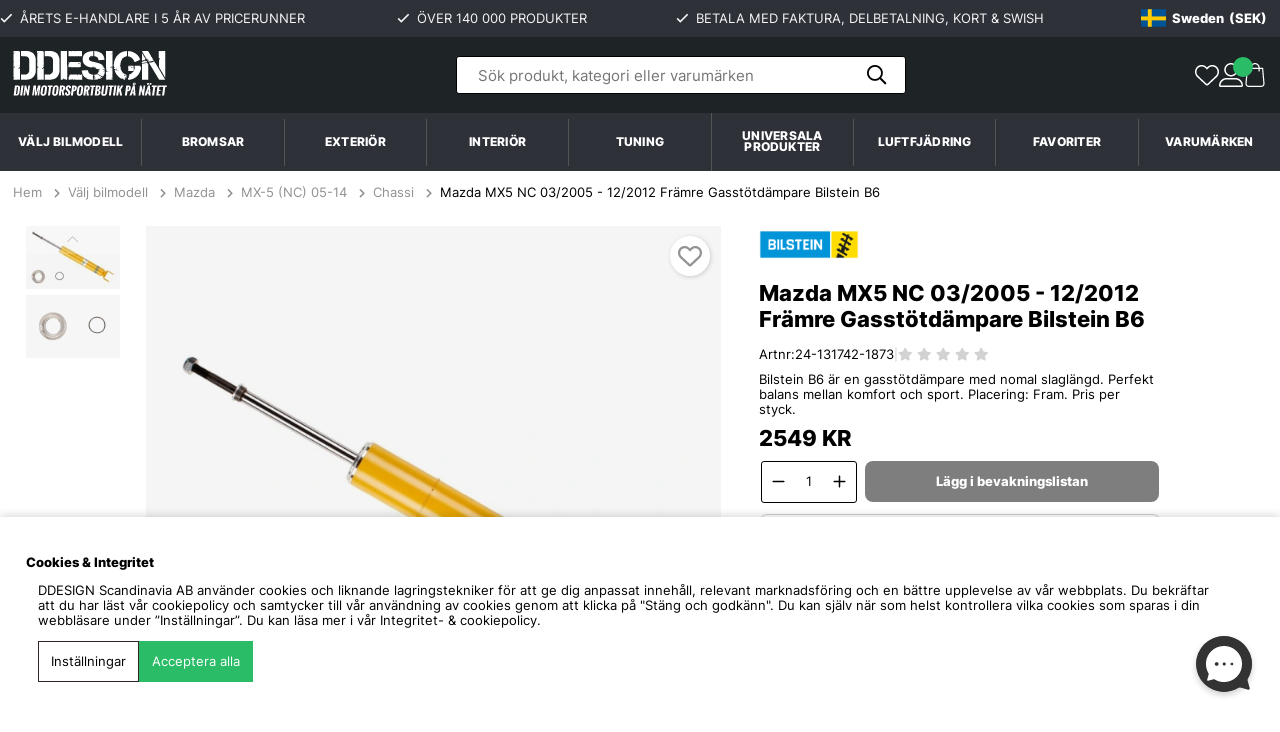

--- FILE ---
content_type: text/html; charset=UTF-8
request_url: https://www.ddesign.nu/sv/mazda-mx5-nc-03-2005-12-2012-framre-gasstotdampare-bilstein-b6
body_size: 177941
content:
<!DOCTYPE html>
<html lang="sv">
	<head>
		<script nonce="dmr2-Y4l5c3Ts6fZG-syS7jbJmsTwXycGl9wmAz_-lg" type="text/javascript"> var cm_active_categories = [1,2,4]; var cm_preactive_categories = []; var blocked_nodes = {}; var observer = new MutationObserver(function (mutations) { for(var i = 0; i < mutations.length; i++) { var _ref = mutations[i]; var addedNodes = _ref.addedNodes; for(var j = 0; j < addedNodes.length; j++) { var node = addedNodes[j]; if (node.nodeType === 1) { var src = node.src || ''; var type = node.type; var consent_type = ''; if (typeof node.attributes.consent_type !== 'undefined' && typeof node.attributes.consent_type.value !== 'undefined') consent_type = node.attributes.consent_type.value; if (blocked_content_type(consent_type)) { if (typeof blocked_nodes[consent_type] === 'undefined') blocked_nodes[consent_type] = []; var clone; if (node.tagName === 'SCRIPT') { clone = node.cloneNode(true); } else { clone = node; } clone.air_prev = node.previousElementSibling; clone.air_next = node.nextElementSibling; clone.air_parent = node.parentElement; blocked_nodes[consent_type].push(clone); if (node.tagName === 'SCRIPT') node.type = 'javascript/blocked'; node.parentElement.removeChild(node); var beforeScriptExecuteListener = function beforeScriptExecuteListener(event) { event.preventDefault(); }; node.addEventListener('beforescriptexecute', beforeScriptExecuteListener); } else { log_node(node, consent_type); } } } } }); observer.observe(document.documentElement, { childList: true, subtree: true }); var blocked_content_type = function blocked_content_type(consent_type) { var blocked = 0; if ((typeof(cm_active_categories) == "undefined" || cm_active_categories.includes(parseInt(consent_type))) && consent_type && !check_consent(consent_type, "") && consent_type > 1) blocked = 1; return blocked; }; var external_nodes = []; var internal_nodes = []; var inline_nodes = []; var log_node = function log_node(node, consent_type) { if (node.tagName === 'SCRIPT') { if (node.src && (node.src.indexOf(window.location.host) <= -1 || node.src.indexOf(window.location.host) > 10)) { external_nodes.push(node.src); } else if (node.src) { internal_nodes.push(node.src); } else { inline_nodes.push(node.innerHTML); } } }; document.addEventListener("DOMContentLoaded", function() { if (document.querySelector('#cookie_consent')) { init_cookie_consent(); } }); var init_cookie_consent = function init_cookie_consent(force) { var cookie_consent = get_cookie_consent("air_cookie_consent") || ""; var all_signed = 0; var consents = []; if (cookie_consent) { all_signed = 1; consents = JSON.parse(cookie_consent); var elements = document.querySelectorAll('#cookie_consent_manager input[type=checkbox]'); for (let element of elements) { if (typeof(consents[element.value]) == "undefined") all_signed = 0; } } else { var elements = document.querySelectorAll('#cookie_consent_manager input[type=checkbox][prechecked=true]'); for (let element of elements) { element.checked = true; } } if (!all_signed || force) { document.getElementById('cookie_consent').style.display = 'block'; var elements = document.querySelectorAll('#cookie_consent_manager input[type=checkbox]'); for (let element of elements) { if (consents[element.value]) element.checked = consents[element.value]; } init_acm_click_events(); } }; var init_acm_click_events = function() { document.getElementById("cookie_consent_manage").addEventListener("click", function () { let cookie_consent_manager = document.getElementById('cookie_consent_manager'); if (cookie_consent_manager) cookie_consent_manager.style.display = 'block'; let cookie_consent = document.getElementById('cookie_consent'); if (cookie_consent) cookie_consent.classList.add('managing'); document.querySelectorAll(".dimmer2").forEach(item => { item.addEventListener('click', event => { item.classList.add('active') }) }); }); document.getElementById("cookie_consent_manage_rec").addEventListener("click", function () { var elements = document.querySelectorAll('#cookie_consent_manager input[type=checkbox]'); for (let element of elements) { element.checked = true; } document.getElementById("cookie_consent_manager_confirm").dispatchEvent(new Event("click")); }); let cookie_consent_manager_accept = document.getElementById("cookie_consent_manager_accept"); if (cookie_consent_manager_accept) { cookie_consent_manager_accept.addEventListener("click", function () { cm_action(true); }); } document.getElementById("cookie_consent_manager_confirm").addEventListener("click", function () { cm_action(); }); document.querySelectorAll(".cookie_consent_manager_accept_req").forEach(item => { item.addEventListener('click', event => { cm_action(false); }) }); }; var cm_action = function(consent){ let cookie_consent = document.getElementById('cookie_consent'); if (cookie_consent) cookie_consent.style.display = 'none'; let cookie_consent_manager = document.getElementById('cookie_consent_manager'); if (cookie_consent_manager) cookie_consent_manager.style.display = 'none'; document.querySelectorAll(".dimmer2").forEach(item => { item.addEventListener('click', event => { item.classList.remove('active') }) }); var consents = {}; var elements = document.querySelectorAll('#cookie_consent_manager input[type=checkbox]'); for (let element of elements) { consents[element.value] = typeof(consent) !== "undefined" ? consent : element.checked; } consents[1] = true; var cookie_consents = JSON.stringify(consents); set_cookie_consent(cookie_consents); consent_action(cookie_consents); window.dispatchEvent(new Event("acm_change")); }; var set_cookie_consent = function set_cookie_consent(value) { var exdate = new Date(); exdate.setDate(exdate.getDate() + 30); document.cookie = "air_cookie_consent" + "=" + value + "; expires= " + exdate.toUTCString() + "; path=/" + (location.protocol === "https:" ? "; secure" : ""); }; var get_cookie_consent = function get_cookie_consent(name) { var nameEQ = name + "="; var ca = document.cookie.split('; '); for (let c of ca) { if (c.indexOf(nameEQ) === 0) return c.substring(nameEQ.length, c.length); } return null; }; var consent_action = function consent_action(cookie_consent) { var consent_data = JSON.parse(cookie_consent); for(var category_id in consent_data) { if (consent_data[category_id]) { approve_category(category_id); } } }; var approve_category = function(category_id) { if (typeof blocked_nodes[category_id] !== 'undefined') { for (let node of blocked_nodes[category_id]) { if (node.type == "text/javascript") { var script = document.createElement("script"); script.type = "text/javascript"; if (node.src) { script.src = node.src; } else if (node.innerHTML) { script.innerHTML = node.innerHTML; } document.getElementsByTagName("head")[0].appendChild(script); } else if (node.air_prev && node.air_parent) { cm_insertAfter(node, node.air_prev, node.air_parent); } else if (node.air_next && node.air_parent) { node.air_parent.insertBefore(node, node.air_next); } else if (node.air_parent) { node.air_parent.append(node); } } delete blocked_nodes[category_id]; } }; function cm_insertAfter(newNode, existingNode, parent) { parent.insertBefore(newNode, existingNode.nextSibling); } var check_consent = function check_consent(type, cookie_consent) { if (!type) return false; if (!cookie_consent) cookie_consent = get_cookie_consent("air_cookie_consent"); if (!cookie_consent) return (typeof(cm_preactive_categories) == "undefined" || cm_preactive_categories.includes(parseInt(type))); var consents = JSON.parse(cookie_consent); if (typeof(consents[type]) === 'undefined') return false; return consents[type]; }; </script>
		
	<!-- Meta -->
	<title>Mazda MX5 NC 03/2005 - 12/2012 Främre Gasstötdämpare Bilstein B6 | DDESIGN</title>
	<!-- test -->
	<!-- Facebook Dynamic Retargeting start -->
<script nonce="dmr2-Y4l5c3Ts6fZG-syS7jbJmsTwXycGl9wmAz_-lg">
!function(f,b,e,v,n,t,s){if(f.fbq)return;n=f.fbq=function(){n.callMethod?
n.callMethod.apply(n,arguments):n.queue.push(arguments)};if(!f._fbq)f._fbq=n;
n.push=n;n.loaded=!0;n.version='2.0';n.queue=[];t=b.createElement(e);t.async=!0;
t.src=v;s=b.getElementsByTagName(e)[0];s.parentNode.insertBefore(t,s)}(window,
document,'script','//connect.facebook.net/en_US/fbevents.js');

	fbq('init', '940452449306285');
	fbq('track', "PageView");

</script>

<noscript><img height="1" width="1" style="display:none" src="https://www.facebook.com/tr?id=940452449306285&ev=PageView&noscript=1"/></noscript>
<!-- Facebook Dynamic Retargeting start --><meta name="yandex-verification" content="f079d214d9965002" /><!-- Yandex.Metrika counter -->
<script nonce="dmr2-Y4l5c3Ts6fZG-syS7jbJmsTwXycGl9wmAz_-lg" type="text/javascript" >
   (function(m,e,t,r,i,k,a){m[i]=m[i]||function(){(m[i].a=m[i].a||[]).push(arguments)};
   m[i].l=1*new Date();
   for (var j = 0; j < document.scripts.length; j++) {if (document.scripts[j].src === r) { return; }}
   k=e.createElement(t),a=e.getElementsByTagName(t)[0],k.async=1,k.src=r,a.parentNode.insertBefore(k,a)})
   (window, document, "script", "https://mc.yandex.ru/metrika/tag.js", "ym");

   ym(96220522, "init", {
        clickmap:true,
        trackLinks:true,
        accurateTrackBounce:true,
        webvisor:true,
        ecommerce:"dataLayer"
   });
</script>
<noscript><div><img src="https://mc.yandex.ru/watch/96220522" style="position:absolute; left:-9999px;" alt="" /></div></noscript>
<!-- /Yandex.Metrika counter --><script nonce="dmr2-Y4l5c3Ts6fZG-syS7jbJmsTwXycGl9wmAz_-lg" async src="https://www.googletagmanager.com/gtag/js?id=GT-MQDVK8W3"></script>
<script nonce="dmr2-Y4l5c3Ts6fZG-syS7jbJmsTwXycGl9wmAz_-lg">
  window.dataLayer = window.dataLayer || [];
  function gtag(){dataLayer.push(arguments);}
 if (document.cookie.split(';').find(cookie => cookie.includes('air_cookie_consent'))) {
    gtag(
 "consent",
  "default", {
        "ad_storage": check_consent("4") ? "granted" : "denied",
  "analytics_storage": check_consent("2") ? "granted" : "denied",
  "ad_user_data": check_consent("4") ? "granted" : "denied",
  "ad_personalization": check_consent("4") ? "granted" : "denied",
    }); 
 }
else {
  gtag("consent", "default", { 
      "ad_storage":  "denied",
      "analytics_storage": "denied",
      "ad_user_data": "denied",
      "ad_personalization": "denied",
    });
}
 gtag('js', new Date());

 var event_id = Math.random().toString(36).substring(2, 15);

 gtag('config', 'GT-MQDVK8W3');

gtag('set', 'user_properties',{
  'user_domain': 'https://www.ddesign.nu',
  'user_logged_in': 'false',
  'user_pricelist': '1',

});

</script><script nonce="dmr2-Y4l5c3Ts6fZG-syS7jbJmsTwXycGl9wmAz_-lg" async
  data-api-host="https://cdn.growthbook.io"
  data-client-key="sdk-I5flp9mPcqVZKzUX"
  data-decryption-key="Vp9eWKgrnatMZe/zPLxs+A=="
  src="https://cdn.jsdelivr.net/npm/@growthbook/growthbook/dist/bundles/auto.min.js"
></script><meta name="google-site-verification" content="WxbBZOg7EmfIf4BfMIkugM2Lnj4mmuBRfXQ6PkoUh7o" /><style>
/* Desktop Menu Styles */

li:has(> a[title="Universala produkter"]),
li:has(> a[title="Universal products"]) {
  display: none;
}

.breadcrumb-item a {
  color: #919191;
}
.breadcrumbs .active a {
  color: #000 !important;
}

/* MOBILE */
@media only screen and (max-width: 47.99rem) {
  
  .header__logo {
    margin-left: 0.9375rem;
    margin-top: 4.5px;
  }
  
  .car-selector-dropdown {
    display: none !important;
  }
  
  .menu-backdrop {
    display: none !important;
  }
  
  .car-selector-menu { }
  .car-brands-dropdown { }
  .car-brand-item {
    position: relative;
  }
  .car-brand-link { }
  
  .car-brands-dropdown .child-ul {
    display: none;
  }
  
  .car-brands-dropdown li.active > .child-ul {
    display: block;
  }
  
  .car-brand-item > .arrow {
    position: absolute;
    top: 0;
    left: 0;
    right: 0;
    width: 100%;
    height: 43px;
    z-index: 2;
    display: flex;
    align-items: center;
    justify-content: flex-end;
  }
  
  .car-brand-item > .arrow::after {
    position: relative;
    right: 1.5rem;
    transform: rotate(-90deg);
  }
  
  .car-brand-item.active > .arrow::after {
    transform: rotate(0deg);
  }
}

/* DESKTOP */
@media only screen and (min-width: 48rem) {
  
  :root {
    --header-height: 160px;
  }
  
  html {
    scrollbar-gutter: stable;
  }
  
  body:has(.menu-backdrop.active),
  html:has(.menu-backdrop.active) {
    overflow: hidden !important;
  }

  .menu-backdrop {
    position: fixed;
    top: var(--header-height, 160px);
    left: 0;
    right: 0;
    bottom: 0;
    background: rgba(0, 0, 0, 0.4);
    backdrop-filter: blur(6px);
    -webkit-backdrop-filter: blur(6px);
    z-index: 1050;
    opacity: 0;
    visibility: hidden;
    transition: opacity 0.25s ease, visibility 0.25s ease;
    pointer-events: none;
  }
  
  .menu-backdrop.active {
    opacity: 1;
    visibility: visible;
    pointer-events: auto;
  }
  
  #header,
  .header {
    position: relative;
    z-index: 1100;
  }
  
  .nav--wrapper,
  #main-menu.nav {
    position: relative;
    z-index: 100;
  }
  
  .header__search,
  .header .search,
  .header form,
  .header input[type="search"],
  .header input[type="text"],
  .autocomplete-suggestions,
  .search-autocomplete,
  .search-results,
  [class*="search"] {
    z-index: 1001 !important;
  }
  
  .main-menu-wrap {
    padding-left: 0rem !important;
    padding-right: 0rem !important;
  }

  #main-menu.nav .main-menu-wrap > ul {
    gap: 0;
    list-style: none;
    margin: 0;
    padding: 0;
    align-items: center;
    justify-content: center;
  }

  #main-menu.nav .main-menu-wrap > ul > li {
    margin: 0;
    flex: 1 1 0;
    position: relative;
  }

  #main-menu.nav {
    align-items: center;
  }

  #main-menu.nav .main-menu-wrap > ul > li > a {
    display: flex;
    text-align: center;
    padding: 18px 5px;
    font-weight: 700;
    font-size: .9rem;
    text-decoration: none;
    text-transform: uppercase;
    letter-spacing: .02em;
    line-height: 1;
    color: #ffffff;
    justify-content: center;
    width: 100%;
  }

  #main-menu.nav .main-menu-wrap > ul > li + li {
    border-left: 1px solid #555555;
  }

  #main-menu.nav .main-menu-wrap > ul > li:hover > a,
  #main-menu.nav .main-menu-wrap > ul > li:focus-within > a {
    background-color: #f4f6f8;
    color: #000000;
  }

  #main-menu.nav .main-menu-wrap > ul > li.nav--brands > a {
    font-weight: 700;
  }

  /* Mega menu container */
  .nav .main-menu-wrap > ul > li.active:not(.car-selector-menu) > ul {
    background: #ffffff;
    position: fixed;
    top: var(--header-height, 160px);
    left: 0;
    right: 0;
    margin-left: auto;
    margin-right: auto;
    padding: 0 20px;
    width: 100vw;
    max-width: 100%;
    max-height: calc(100vh - var(--header-height, 160px) - 20px);
    z-index: 102;
    box-shadow: 0 4px 24px rgba(0, 0, 0, 0.12);
    border: none !important;
    outline: none;
    display: flex;
    flex-wrap: wrap;
    overflow-x: hidden !important;
    overflow-y: auto !important;
    justify-content: center;
    scrollbar-width: thin;
    scrollbar-color: #ccc #f5f5f5;
  }
  
  .nav .main-menu-wrap > ul > li.active:not(.car-selector-menu) > ul::-webkit-scrollbar {
    width: 8px;
  }
  .nav .main-menu-wrap > ul > li.active:not(.car-selector-menu) > ul::-webkit-scrollbar-track {
    background: #f5f5f5;
  }
  .nav .main-menu-wrap > ul > li.active:not(.car-selector-menu) > ul::-webkit-scrollbar-thumb {
    background: #ccc;
    border-radius: 4px;
  }
  .nav .main-menu-wrap > ul > li.active:not(.car-selector-menu) > ul::-webkit-scrollbar-thumb:hover {
    background: #999;
  }
  
  .nav li.active > .arrow::after {
    background-color: transparent !important;
    background: none !important;
    display: none !important;
  }
  
  .nav .main-menu-wrap > ul > li.active:not(.car-selector-menu) > ul::before {
    display: none !important;
  }
  
  .nav .main-menu-wrap > ul > li.active:not(.car-selector-menu) > ul.child-ul {
    border: none !important;
    border-bottom: none !important;
    box-shadow: 0 4px 24px rgba(0, 0, 0, 0.12) !important;
  }
  
  .nav ul li.active:not(.car-selector-menu) > ul {
    max-height: calc(100vh - var(--header-height, 160px) - 20px) !important;
    overflow-x: hidden !important;
    overflow-y: auto !important;
  }
  
  .nav .main-menu-wrap > ul > li.active:not(.car-selector-menu) > ul,
  .nav .main-menu-wrap > ul > li.active:not(.car-selector-menu) > ul.child-ul {
    position: fixed !important;
    top: var(--header-height, 160px) !important;
    left: 0 !important;
    right: 0 !important;
    transform: none !important;
    margin: 0 !important;
    border-radius: 0 !important;
  }
  
  .nav .main-menu-wrap > ul > li.active:not(.car-selector-menu) > ul::after {
    display: none !important;
  }

  /* Level 2 - categories */
  .nav .main-menu-wrap > ul > li.active:not(.car-selector-menu) > ul > li {
    list-style: none;
    box-sizing: border-box;
    flex: 0 0 auto;
    width: auto;
    padding: 16px 32px 16px 0;
    margin: 0;
    display: flex;
    flex-direction: column;
  }

  .nav .main-menu-wrap > ul > li.active:not(.car-selector-menu) > ul > li > a {
    display: block;
    padding: 0 0 6px 0;
    text-decoration: none;
    line-height: 1.3;
    color: #1a1a1a;
    background: transparent;
    border: none;
    border-radius: 0;
    font-size: 13px;
    font-weight: 700;
    transition: color 0.2s ease;
    box-sizing: border-box;
    white-space: nowrap;
  }

  .nav .main-menu-wrap > ul > li.active:not(.car-selector-menu) > ul > li > a:after {
    content: none;
  }

  .nav .main-menu-wrap > ul > li.active:not(.car-selector-menu) > ul > li > a:hover {
    color: #666;
    background: transparent;
    border: none;
    padding: 0 0 6px 0;
  }
  
  .nav .main-menu-wrap > ul > li.active:not(.car-selector-menu) > ul > li > .arrow {
    display: none !important;
  }

  /* Level 3 - subcategories */
  .nav .main-menu-wrap > ul > li.active:not(.car-selector-menu) > ul > li > ul {
    display: flex !important;
    flex-direction: column !important;
    background: transparent !important;
    padding: 0 !important;
    margin: 0 !important;
    gap: 0 !important;
    position: static !important;
    box-shadow: none !important;
    border: none !important;
    width: auto !important;
    max-width: none !important;
    min-width: 0 !important;
    column-count: unset !important;
    -moz-column-count: unset !important;
    -webkit-column-count: unset !important;
    float: none !important;
  }

  .nav .main-menu-wrap > ul > li.active:not(.car-selector-menu) > ul > li > ul > li {
    flex: 0 0 auto !important;
    margin: 0 !important;
    padding: 0 !important;
    list-style: none !important;
    float: none !important;
    width: auto !important;
    break-inside: avoid !important;
  }

  .nav .main-menu-wrap > ul > li.active:not(.car-selector-menu) > ul > li > ul > li > a {
    display: block;
    padding: 0 0;
    line-height: 1.35;
    white-space: nowrap;
    background: transparent;
    color: #1a1a1a;
    border: none;
    border-radius: 0;
    text-decoration: none;
    font-size: 13px;
    font-weight: 400;
    transition: color 0.2s ease;
    box-sizing: border-box;
  }

  .nav .main-menu-wrap > ul > li.active:not(.car-selector-menu) > ul > li > ul > li > a:hover {
    color: #666;
    background: transparent;
    border: none;
    text-decoration: underline;
  }
  
  .nav .main-menu-wrap > ul > li.active:not(.car-selector-menu) > ul > li > ul > li > .arrow {
    display: none !important;
  }
  
  .nav .main-menu-wrap > ul > li.active:not(.car-selector-menu) > ul > li > ul > li:nth-child(n+6) {
    display: none;
  }
  
  .nav .main-menu-wrap > ul > li.active:not(.car-selector-menu) > ul > li > ul.expanded > li:nth-child(n+6) {
    display: block;
  }
  
  .mega-menu-show-all {
    display: inline-block;
    padding: 4px 0;
    margin: 0.5rem;
    font-size: 12px;
    font-weight: 600;
    color: #666;
    background: transparent;
    border: none;
    cursor: pointer;
    text-decoration: none;
    transition: color 0.2s ease;
    margin: .5rem;
    width: fit-content;
  }
  
  .mega-menu-show-all:hover {
    color: #1a1a1a;
    text-decoration: underline;
  }
  
  .nav .main-menu-wrap > ul > li.active:not(.car-selector-menu) > ul > li > ul.expanded + .mega-menu-show-all {
    display: none;
  }
  
  .mega-menu-show-all.hidden {
    display: none !important;
  }
  
  /* Level 4+ hidden */
  .nav .main-menu-wrap > ul > li.active:not(.car-selector-menu) > ul > li > ul > li > ul {
    display: none !important;
  }
  
  .nav .main-menu-wrap > ul > li.active:not(.car-selector-menu) > ul > li.active {
    flex: 0 0 auto !important;
    width: auto !important;
    max-width: none !important;
    display: flex !important;
    flex-direction: column !important;
  }

  .nav .main-menu-wrap > ul > li.active:not(.car-selector-menu) > ul > li.active > a {
    flex: none !important;
    max-width: none !important;
    min-width: 0 !important;
    border: none !important;
    padding: 0 0 12px 0 !important;
    background: transparent !important;
    min-height: auto !important;
    height: auto !important;
  }

  /* Car selector */
  .car-selector-menu > .arrow {
    display: none;
  }

  .nav .main-menu-wrap > ul > li.car-selector-menu > ul.car-brands-dropdown {
    display: none !important;
  }

  .car-selector-dropdown {
    display: none;
    position: fixed;
    top: var(--header-height, 160px);
    left: 0;
    right: 0;
    background: #ffffff;
    width: 100vw;
    max-width: 100%;
    padding: 24px 40px;
    z-index: 102;
    box-shadow: 0 4px 24px rgba(0, 0, 0, 0.12);
    border-radius: 0;
  }

  .car-selector-menu.active .car-selector-dropdown {
    display: flex;
    align-items: flex-start;
    justify-content: center;
    gap: 40px;
  }
  
  .car-selector-form {
    flex: 0 0 60%;
    max-width: 900px;
  }

  .car-selector-filters {
    display: flex;
    align-items: flex-end;
    gap: 12px;
  }
  
  .car-selector-info {
    display: flex;
    align-items: flex-start;
    gap: 20px;
    flex: 0 0 20%;
    max-width: 350px;
    padding: 8px 0;
  }
  
  .car-selector-info__icon {
    display: block;
    width: 110px;
    height: 110px;
    border-radius: 999px;
    background: linear-gradient(135deg, #f0f4ff, #dbeafe);
    border: 1px solid #e5e7eb;
    overflow: hidden;
    flex-shrink: 0;
  }
  
  .car-selector-info__icon img {
    width: 110px;
    height: 110px;
    object-fit: cover;
    display: block;
  }
  
  .car-selector-info__text {
    flex: 1;
  }
  
  .car-selector-info__text h4 {
    margin: 0 0 8px 0;
    font-size: 14px;
    font-weight: 700;
    color: #1a1a1a;
  }
  
  .car-selector-info__text p {
    margin: 0 0 12px 0;
    font-size: 13px;
    line-height: 1.5;
    color: #666;
  }
  
  .car-selector-info__text p:last-child {
    margin-bottom: 0;
  }

  .car-filter-wrapper {
    position: relative;
    flex: 1;
    min-width: 180px;
  }

  .car-filter-wrapper label {
    display: block;
    font-size: 12px;
    font-weight: 500;
    margin-bottom: 6px;
    color: #666;
    text-transform: uppercase;
    letter-spacing: 0.02em;
  }

  .car-filter-select {
    width: 100%;
    height: 48px;
    padding: 0 40px 0 16px;
    border: 1px solid #e0e0e0;
    border-radius: 8px;
    background: #ffffff;
    appearance: none;
    font-size: 15px;
    font-family: inherit;
    color: #999;
    cursor: not-allowed;
    transition: all 0.2s ease;
  }

  .car-filter-select:not(:disabled) {
    background: #ffffff;
    border-color: #1a1a1a;
    border-width: 2px;
    cursor: pointer;
    color: #1a1a1a;
  }

  .car-filter-select:not(:disabled):hover {
    border-color: #000;
  }

  .car-filter-select:focus {
    outline: none;
    border-color: #1a1a1a;
    box-shadow: 0 0 0 3px rgba(0, 0, 0, 0.08);
  }

  .car-filter-wrapper::after {
    content: "";
    position: absolute;
    right: 16px;
    bottom: 20px;
    width: 10px;
    height: 10px;
    border-right: 2px solid #999;
    border-bottom: 2px solid #999;
    transform: rotate(45deg);
    pointer-events: none;
    transition: all 0.2s ease;
  }

  .car-filter-wrapper:has(.car-filter-select:not(:disabled))::after {
    border-color: #1a1a1a;
  }

  .car-selector-btn-wrapper {
    flex-shrink: 0;
  }

  .car-selector-btn {
    display: flex;
    align-items: center;
    justify-content: center;
    height: 48px;
    padding: 0 28px;
    background: #1a1a1a;
    color: #ffffff;
    border: none;
    border-radius: 8px;
    font-size: 14px;
    font-weight: 600;
    font-family: inherit;
    cursor: pointer;
    transition: all 0.2s ease;
    white-space: nowrap;
    opacity: 0.5;
    pointer-events: none;
  }

  .car-selector-btn.active {
    opacity: 1;
    pointer-events: auto;
  }

  .car-selector-btn.active:hover {
    background: #333;
    transform: translateY(-1px);
  }

  .car-selector-clear {
    display: flex;
    justify-content: flex-start;
    margin-top: 12px;
  }

  .car-selector-clear-btn {
    display: inline-flex;
    align-items: center;
    gap: 6px;
    color: #888;
    font-size: 13px;
    cursor: pointer;
    transition: all 0.2s ease;
    padding: 6px 12px;
    border-radius: 6px;
    border: none;
    background: transparent;
    font-family: inherit;
    width: fit-content;
  }

  .car-selector-clear-btn::before {
    content: "↺";
    font-size: 14px;
  }

  .car-selector-clear-btn:hover {
    color: #1a1a1a;
    background: rgba(0, 0, 0, 0.05);
  }
}

</style>

<script nonce="dmr2-Y4l5c3Ts6fZG-syS7jbJmsTwXycGl9wmAz_-lg">
(function() {
  'use strict';

  const DESKTOP_BREAKPOINT = 768;
  
  function isValidInternalUrl(url) {
    if (!url || typeof url !== 'string') return false;
    if (url.startsWith('/') && !url.startsWith('//')) return true;
    try {
      const urlObj = new URL(url, window.location.origin);
      return urlObj.origin === window.location.origin;
    } catch (e) {
      return false;
    }
  }
  
  let backdrop = null;
  let initialized = false;

  document.addEventListener('DOMContentLoaded', function() {
    if (window.innerWidth >= DESKTOP_BREAKPOINT) {
      initDesktopMenu();
    }
  });

  window.addEventListener('resize', function() {
    if (window.innerWidth >= DESKTOP_BREAKPOINT && !initialized) {
      initDesktopMenu();
    }
  });

  window.addEventListener('load', function() {
    if (window.innerWidth >= DESKTOP_BREAKPOINT) {
      updateHeaderHeight();
    }
  });

  if (document.fonts && document.fonts.ready) {
    document.fonts.ready.then(function() {
      if (window.innerWidth >= DESKTOP_BREAKPOINT) {
        updateHeaderHeight();
      }
    });
  }

  function initDesktopMenu() {
    const mainMenu = document.getElementById('main-menu');
    if (!mainMenu) return;

    updateHeaderHeight();
    setTimeout(updateHeaderHeight, 100);
    setTimeout(updateHeaderHeight, 500);
    
    window.addEventListener('resize', updateHeaderHeight);
    window.addEventListener('scroll', updateHeaderHeight, { passive: true });

    createBackdrop();
    initCarSelectorMenu(mainMenu);
    initMegaMenuShowAll(mainMenu);
    initClickOutsideToClose(mainMenu);

    initialized = true;
  }
  
  function updateHeaderHeight() {
    if (window.innerWidth < DESKTOP_BREAKPOINT) return;
    
    const nav = document.getElementById('main-menu');
    if (nav) {
      const navRect = nav.getBoundingClientRect();
      const navBottom = navRect.bottom + window.scrollY;
      document.documentElement.style.setProperty('--header-height', navBottom + 'px');
    } else {
      const header = document.getElementById('header');
      if (header) {
        document.documentElement.style.setProperty('--header-height', header.offsetHeight + 'px');
      }
    }
  }

  function createBackdrop() {
    if (backdrop) return;
    
    backdrop = document.createElement('div');
    backdrop.className = 'menu-backdrop';
    document.body.appendChild(backdrop);

    backdrop.addEventListener('click', function() {
      if (window.innerWidth < DESKTOP_BREAKPOINT) return;
      closeAllMenus();
    });
  }

  function showBackdrop() {
    if (backdrop) backdrop.classList.add('active');
  }

  function hideBackdrop() {
    if (backdrop) backdrop.classList.remove('active');
  }

  function closeAllMenus() {
    const mainMenu = document.getElementById('main-menu');
    if (!mainMenu) return;

    const activeItems = mainMenu.querySelectorAll('.main-menu-wrap > ul > li.active');
    activeItems.forEach(function(item) {
      item.classList.remove('active');
      const nestedActive = item.querySelectorAll('li.active');
      nestedActive.forEach(function(nested) {
        nested.classList.remove('active');
      });
    });

    hideBackdrop();
  }

  function updateBackdropState() {
    const mainMenu = document.getElementById('main-menu');
    if (!mainMenu) return;

    const hasActiveMenu = mainMenu.querySelector('.main-menu-wrap > ul > li.active');
    if (hasActiveMenu) {
      showBackdrop();
    } else {
      hideBackdrop();
    }
  }

  function initClickOutsideToClose(mainMenu) {
    const menuWrap = mainMenu.querySelector('.main-menu-wrap > ul');
    if (!menuWrap) return;

    document.addEventListener('click', function(e) {
      if (window.innerWidth < DESKTOP_BREAKPOINT) return;
      if (!mainMenu.contains(e.target) && !backdrop.contains(e.target)) {
        closeAllMenus();
      }
    });

    document.addEventListener('keydown', function(e) {
      if (window.innerWidth < DESKTOP_BREAKPOINT) return;
      if (e.key === 'Escape') {
        closeAllMenus();
      }
    });

    const observer = new MutationObserver(function(mutations) {
      if (window.innerWidth < DESKTOP_BREAKPOINT) return;
      mutations.forEach(function(mutation) {
        if (mutation.attributeName === 'class') {
          updateBackdropState();
        }
      });
    });

    const menuItems = menuWrap.querySelectorAll(':scope > li');
    menuItems.forEach(function(item) {
      observer.observe(item, { attributes: true, attributeFilter: ['class'] });
    });
  }

  function initMegaMenuShowAll(mainMenu) {
    const menuItems = mainMenu.querySelectorAll('.main-menu-wrap > ul > li:not(.car-selector-menu)');
    
    menuItems.forEach(function(menuItem) {
      const level2List = menuItem.querySelector(':scope > ul.child-ul');
      if (!level2List) return;
      
      const level2Items = level2List.querySelectorAll(':scope > li');
      
      level2Items.forEach(function(level2Item) {
        const level3List = level2Item.querySelector(':scope > ul.child-ul');
        if (!level3List) return;
        
        const level3Items = level3List.querySelectorAll(':scope > li');
        
        if (level3Items.length > 5) {
          if (level2Item.querySelector('.mega-menu-show-all')) return;
          
          const showAllBtn = document.createElement('button');
          showAllBtn.className = 'mega-menu-show-all';
          showAllBtn.textContent = 'Visa alla (' + level3Items.length + ')';
          showAllBtn.type = 'button';
          
          level3List.parentNode.insertBefore(showAllBtn, level3List.nextSibling);
          
          showAllBtn.addEventListener('click', function(e) {
            if (window.innerWidth < DESKTOP_BREAKPOINT) return;
            e.preventDefault();
            e.stopPropagation();
            level3List.classList.add('expanded');
            showAllBtn.style.display = 'none';
          });
        }
      });
    });
    
    const observer = new MutationObserver(function(mutations) {
      if (window.innerWidth < DESKTOP_BREAKPOINT) return;
      mutations.forEach(function(mutation) {
        if (mutation.attributeName === 'class') {
          const target = mutation.target;
          if (!target.classList.contains('active')) {
            const expandedLists = target.querySelectorAll('ul.expanded');
            expandedLists.forEach(function(list) {
              list.classList.remove('expanded');
            });
            const hiddenBtns = target.querySelectorAll('.mega-menu-show-all');
            hiddenBtns.forEach(function(btn) {
              btn.style.display = '';
            });
          }
        }
      });
    });
    
    menuItems.forEach(function(item) {
      observer.observe(item, { attributes: true, attributeFilter: ['class'] });
    });
  }

  function initCarSelectorMenu(mainMenu) {
    const carSelector = mainMenu.querySelector('li.car-selector-menu');
    if (!carSelector) return;

    if (carSelector.querySelector('.car-selector-dropdown')) return;

    const originalDropdown = carSelector.querySelector('ul.car-brands-dropdown');
    if (!originalDropdown) return;

    const brandsData = extractBrandsData(originalDropdown);
    const selectDropdown = createSelectDropdown(brandsData);
    carSelector.appendChild(selectDropdown);

    initCarSelectorInteractions(carSelector, mainMenu);
  }

  function extractBrandsData(dropdown) {
    const brands = [];
    const brandItems = dropdown.querySelectorAll(':scope > li.car-brand-item');

    brandItems.forEach(function(brandItem) {
      const brandLink = brandItem.querySelector(':scope > a.car-brand-link');
      if (!brandLink) return;

      const brand = {
        title: brandLink.textContent.trim(),
        url: brandLink.getAttribute('href'),
        models: []
      };

      const modelsUl = brandItem.querySelector(':scope > ul.child-ul');
      if (modelsUl) {
        const modelItems = modelsUl.querySelectorAll(':scope > li');
        modelItems.forEach(function(modelItem) {
          const modelLink = modelItem.querySelector(':scope > a');
          if (modelLink) {
            brand.models.push({
              title: modelLink.textContent.trim(),
              url: modelLink.getAttribute('href')
            });
          }
        });
      }

      brands.push(brand);
    });

    brands.sort((a, b) => a.title.localeCompare(b.title, 'sv'));
    return brands;
  }

  function createSelectDropdown(brandsData) {
    const container = document.createElement('div');
    container.className = 'car-selector-dropdown';

    container.innerHTML = '<div class="car-selector-form"><div class="car-selector-filters"><div class="car-filter-wrapper"><label for="car-brand-select">Bilmärke</label><select id="car-brand-select" class="car-filter-select" aria-label="Välj bilmärke"><option value="">Bilmärke</option></select></div><div class="car-filter-wrapper"><label for="car-model-select">Modell/Serie</label><select id="car-model-select" class="car-filter-select" disabled aria-label="Välj bilmodell"><option value="">Modell/Serie</option></select></div><div class="car-selector-btn-wrapper"><button type="button" class="car-selector-btn" aria-label="Visa produkter">Visa produkter</button></div></div><div class="car-selector-clear"><button type="button" class="car-selector-clear-btn" aria-label="Rensa val">Rensa filter</button></div></div><div class="car-selector-info"><div class="car-selector-info__icon"><img src="/dokument/bibliotek/Image/Kategoribilder/garage.png" alt="Garage ikon" /></div><div class="car-selector-info__text"><h4>Välj din bil för att snabbt hitta produkter som passar din modell.</h4><p>När du surfar runt i vår butik visas endast produkter som är anpassade för din bil.</p><p>Universaldelar hittar du under knapparna i toppmenyn.</p></div></div>';

    const brandSelect = container.querySelector('#car-brand-select');
    const modelSelect = container.querySelector('#car-model-select');
    const showBtn = container.querySelector('.car-selector-btn');
    const clearBtn = container.querySelector('.car-selector-clear-btn');

    let selectedModelUrl = '';

    brandsData.forEach(function(brand, index) {
      const option = document.createElement('option');
      option.value = index;
      option.textContent = brand.title;
      brandSelect.appendChild(option);
    });

    brandSelect.addEventListener('change', function() {
      const selectedIndex = this.value;
      
      modelSelect.innerHTML = '<option value="">Modell/Serie</option>';
      selectedModelUrl = '';
      showBtn.classList.remove('active');
      
      if (selectedIndex === '') {
        modelSelect.disabled = true;
        return;
      }

      const brand = brandsData[selectedIndex];
      
      if (brand.models.length > 0) {
        brand.models.forEach(function(model) {
          const option = document.createElement('option');
          option.value = model.url;
          option.textContent = model.title;
          modelSelect.appendChild(option);
        });
        modelSelect.disabled = false;
      } else {
        if (brand.url && brand.url !== '#') {
          selectedModelUrl = brand.url;
          showBtn.classList.add('active');
        }
      }
    });

    modelSelect.addEventListener('change', function() {
      selectedModelUrl = this.value;
      if (selectedModelUrl && selectedModelUrl !== '') {
        showBtn.classList.add('active');
      } else {
        showBtn.classList.remove('active');
      }
    });

    showBtn.addEventListener('click', function() {
      if (selectedModelUrl && selectedModelUrl !== '') {
        if (isValidInternalUrl(selectedModelUrl)) {
          window.location.href = selectedModelUrl;
        }
      }
    });

    clearBtn.addEventListener('click', function() {
      brandSelect.value = '';
      modelSelect.innerHTML = '<option value="">Modell/Serie</option>';
      modelSelect.disabled = true;
      selectedModelUrl = '';
      showBtn.classList.remove('active');
    });

    return container;
  }

  function initCarSelectorInteractions(carSelector, mainMenu) {
    const dropdown = carSelector.querySelector('.car-selector-dropdown');
    if (!dropdown) return;

    const mainLink = carSelector.querySelector(':scope > a');

    if (mainLink) {
      mainLink.addEventListener('click', function(e) {
        if (window.innerWidth < DESKTOP_BREAKPOINT) return;
        
        e.preventDefault();
        e.stopPropagation();
        
        const otherActiveItems = mainMenu.querySelectorAll('.main-menu-wrap > ul > li.active:not(.car-selector-menu)');
        otherActiveItems.forEach(function(item) {
          item.classList.remove('active');
        });
        
        carSelector.classList.toggle('active');
        updateBackdropState();
      });
    }
  }

})();

</script><script nonce="dmr2-Y4l5c3Ts6fZG-syS7jbJmsTwXycGl9wmAz_-lg" type="text/javascript" src="//script.crazyegg.com/pages/scripts/0129/6933.js" async="async"></script>
	 
	<meta http-equiv="Content-Type" content="text/html; charset=UTF-8">
	<meta name="description" content="Bilstein B6 är en gasstötdämpare med nomal slaglängd. Perfekt balans mellan komfort och sport. Placering: Fram. Pris per styck. Handla idag">
	<meta name="keywords" content=""/>
	<meta name="robots" content="INDEX, FOLLOW">
	<meta name="revisit-after" content="14 days">
	<meta name="distribution" content="global">
	<meta http-equiv="expires" content="0">
	<meta http-equiv="X-UA-Compatible" content="IE=9; IE=8; IE=7; IE=EDGE" />
	<meta name="HandheldFriendly" content="True">
	<meta name="viewport" content="user-scalable=no, initial-scale=1.0, maximum-scale=1.0, width=device-width">
	<meta name="apple-mobile-web-app-capable" content="yes"/>

	<link rel="canonical" href="https://www.ddesign.nu/sv/mazda-mx5-nc-03-2005-12-2012-framre-gasstotdampare-bilstein-b6" />
	
	
		<meta property="og:description" content="Bilstein B6 är en gasstötdämpare med nomal slaglängd. Perfekt balans mellan komfort och sport. Place..."/>
	
		<meta property="og:image" content="https://www.ddesign.nu/bilder/artiklar/24-131742-1873.jpg?m=1671033922"/>
	
		<meta property="og:title" content="Mazda MX5 NC 03/2005 - 12/2012 Främre Gasstötdämpare Bilstein B6"/>
	
		<meta property="og:url" content="https://www.ddesign.nu/sv/mazda-mx5-nc-03-2005-12-2012-framre-gasstotdampare-bilstein-b6"/>
	
	
		<link rel="alternate" hreflang="sv-se" href="https://www.ddesign.nu/sv/mazda-mx5-nc-03-2005-12-2012-framre-gasstotdampare-bilstein-b6">
	
		<link rel="alternate" hreflang="en" href="https://www.ddesignmotorsport.com/en/mazda-mx5-nc-03-2005-12-2012-front-shock-absorber-bilstein-b6">
	
		<link rel="alternate" hreflang="x-default" href="https://www.ddesignmotorsport.com/en/mazda-mx5-nc-03-2005-12-2012-front-shock-absorber-bilstein-b6">
	
	
	<script nonce="dmr2-Y4l5c3Ts6fZG-syS7jbJmsTwXycGl9wmAz_-lg" type="text/javascript"> var cm_active_categories = [1,2,4]; var cm_preactive_categories = []; var blocked_nodes = {}; var observer = new MutationObserver(function (mutations) { for(var i = 0; i < mutations.length; i++) { var _ref = mutations[i]; var addedNodes = _ref.addedNodes; for(var j = 0; j < addedNodes.length; j++) { var node = addedNodes[j]; if (node.nodeType === 1) { var src = node.src || ''; var type = node.type; var consent_type = ''; if (typeof node.attributes.consent_type !== 'undefined' && typeof node.attributes.consent_type.value !== 'undefined') consent_type = node.attributes.consent_type.value; if (blocked_content_type(consent_type)) { if (typeof blocked_nodes[consent_type] === 'undefined') blocked_nodes[consent_type] = []; var clone; if (node.tagName === 'SCRIPT') { clone = node.cloneNode(true); } else { clone = node; } clone.air_prev = node.previousElementSibling; clone.air_next = node.nextElementSibling; clone.air_parent = node.parentElement; blocked_nodes[consent_type].push(clone); if (node.tagName === 'SCRIPT') node.type = 'javascript/blocked'; node.parentElement.removeChild(node); var beforeScriptExecuteListener = function beforeScriptExecuteListener(event) { event.preventDefault(); }; node.addEventListener('beforescriptexecute', beforeScriptExecuteListener); } else { log_node(node, consent_type); } } } } }); observer.observe(document.documentElement, { childList: true, subtree: true }); var blocked_content_type = function blocked_content_type(consent_type) { var blocked = 0; if ((typeof(cm_active_categories) == "undefined" || cm_active_categories.includes(parseInt(consent_type))) && consent_type && !check_consent(consent_type, "") && consent_type > 1) blocked = 1; return blocked; }; var external_nodes = []; var internal_nodes = []; var inline_nodes = []; var log_node = function log_node(node, consent_type) { if (node.tagName === 'SCRIPT') { if (node.src && (node.src.indexOf(window.location.host) <= -1 || node.src.indexOf(window.location.host) > 10)) { external_nodes.push(node.src); } else if (node.src) { internal_nodes.push(node.src); } else { inline_nodes.push(node.innerHTML); } } }; document.addEventListener("DOMContentLoaded", function() { if (document.querySelector('#cookie_consent')) { init_cookie_consent(); } }); var init_cookie_consent = function init_cookie_consent(force) { var cookie_consent = get_cookie_consent("air_cookie_consent") || ""; var all_signed = 0; var consents = []; if (cookie_consent) { all_signed = 1; consents = JSON.parse(cookie_consent); var elements = document.querySelectorAll('#cookie_consent_manager input[type=checkbox]'); for (let element of elements) { if (typeof(consents[element.value]) == "undefined") all_signed = 0; } } else { var elements = document.querySelectorAll('#cookie_consent_manager input[type=checkbox][prechecked=true]'); for (let element of elements) { element.checked = true; } } if (!all_signed || force) { document.getElementById('cookie_consent').style.display = 'block'; var elements = document.querySelectorAll('#cookie_consent_manager input[type=checkbox]'); for (let element of elements) { if (consents[element.value]) element.checked = consents[element.value]; } init_acm_click_events(); } }; var init_acm_click_events = function() { document.getElementById("cookie_consent_manage").addEventListener("click", function () { let cookie_consent_manager = document.getElementById('cookie_consent_manager'); if (cookie_consent_manager) cookie_consent_manager.style.display = 'block'; let cookie_consent = document.getElementById('cookie_consent'); if (cookie_consent) cookie_consent.classList.add('managing'); document.querySelectorAll(".dimmer2").forEach(item => { item.addEventListener('click', event => { item.classList.add('active') }) }); }); document.getElementById("cookie_consent_manage_rec").addEventListener("click", function () { var elements = document.querySelectorAll('#cookie_consent_manager input[type=checkbox]'); for (let element of elements) { element.checked = true; } document.getElementById("cookie_consent_manager_confirm").dispatchEvent(new Event("click")); }); let cookie_consent_manager_accept = document.getElementById("cookie_consent_manager_accept"); if (cookie_consent_manager_accept) { cookie_consent_manager_accept.addEventListener("click", function () { cm_action(true); }); } document.getElementById("cookie_consent_manager_confirm").addEventListener("click", function () { cm_action(); }); document.querySelectorAll(".cookie_consent_manager_accept_req").forEach(item => { item.addEventListener('click', event => { cm_action(false); }) }); }; var cm_action = function(consent){ let cookie_consent = document.getElementById('cookie_consent'); if (cookie_consent) cookie_consent.style.display = 'none'; let cookie_consent_manager = document.getElementById('cookie_consent_manager'); if (cookie_consent_manager) cookie_consent_manager.style.display = 'none'; document.querySelectorAll(".dimmer2").forEach(item => { item.addEventListener('click', event => { item.classList.remove('active') }) }); var consents = {}; var elements = document.querySelectorAll('#cookie_consent_manager input[type=checkbox]'); for (let element of elements) { consents[element.value] = typeof(consent) !== "undefined" ? consent : element.checked; } consents[1] = true; var cookie_consents = JSON.stringify(consents); set_cookie_consent(cookie_consents); consent_action(cookie_consents); window.dispatchEvent(new Event("acm_change")); }; var set_cookie_consent = function set_cookie_consent(value) { var exdate = new Date(); exdate.setDate(exdate.getDate() + 30); document.cookie = "air_cookie_consent" + "=" + value + "; expires= " + exdate.toUTCString() + "; path=/" + (location.protocol === "https:" ? "; secure" : ""); }; var get_cookie_consent = function get_cookie_consent(name) { var nameEQ = name + "="; var ca = document.cookie.split('; '); for (let c of ca) { if (c.indexOf(nameEQ) === 0) return c.substring(nameEQ.length, c.length); } return null; }; var consent_action = function consent_action(cookie_consent) { var consent_data = JSON.parse(cookie_consent); for(var category_id in consent_data) { if (consent_data[category_id]) { approve_category(category_id); } } }; var approve_category = function(category_id) { if (typeof blocked_nodes[category_id] !== 'undefined') { for (let node of blocked_nodes[category_id]) { if (node.type == "text/javascript") { var script = document.createElement("script"); script.type = "text/javascript"; if (node.src) { script.src = node.src; } else if (node.innerHTML) { script.innerHTML = node.innerHTML; } document.getElementsByTagName("head")[0].appendChild(script); } else if (node.air_prev && node.air_parent) { cm_insertAfter(node, node.air_prev, node.air_parent); } else if (node.air_next && node.air_parent) { node.air_parent.insertBefore(node, node.air_next); } else if (node.air_parent) { node.air_parent.append(node); } } delete blocked_nodes[category_id]; } }; function cm_insertAfter(newNode, existingNode, parent) { parent.insertBefore(newNode, existingNode.nextSibling); } var check_consent = function check_consent(type, cookie_consent) { if (!type) return false; if (!cookie_consent) cookie_consent = get_cookie_consent("air_cookie_consent"); if (!cookie_consent) return (typeof(cm_preactive_categories) == "undefined" || cm_preactive_categories.includes(parseInt(type))); var consents = JSON.parse(cookie_consent); if (typeof(consents[type]) === 'undefined') return false; return consents[type]; }; </script>

	<!-- Preloads -->
	<link rel="preload" as="font" href="/themes/utilities/fonts/inter/inter-v12-latin-200.woff2" onload="this.rel='font'" crossorigin>
    <link rel="preload" as="font" href="/themes/utilities/fonts/inter/inter-v12-latin-regular.woff2" onload="this.rel='font'" crossorigin>
    <link rel="preload" as="font" href="/themes/utilities/fonts/inter/inter-v12-latin-800.woff2" onload="this.rel='font'" crossorigin>

	<!-- Favicons -->
	<link rel="apple-touch-icon" sizes="180x180" href="/apple-touch-icon.png">
	<link rel="icon" type="image/png" sizes="32x32" href="/favicon-32x32.png">
	<link rel="icon" type="image/png" sizes="16x16" href="/favicon-16x16.png">
	<link rel="manifest" href="/site.webmanifest">
	<link rel="mask-icon" href="/safari-pinned-tab.svg" color="#1e2326">
	<meta name="msapplication-TileColor" content="#1e2326">
	<meta name="theme-color" content="#1e2326">
	<meta name="msapplication-config" content="/themes/develop_cls/design/bilder/favicon/browserconfig.xml">

	<!-- Includes -->
	











	
 

<script nonce="dmr2-Y4l5c3Ts6fZG-syS7jbJmsTwXycGl9wmAz_-lg">/** FILE: /themes/default/design/script/jquery.min.3.4.1.js **/
!function(e,t){"use strict";"object"==typeof module&&"object"==typeof module.exports?module.exports=e.document?t(e,!0):function(e){if(!e.document)throw new Error("jQuery requires a window with a document");return t(e)}:t(e)}("undefined"!=typeof window?window:this,function(C,e){"use strict";var t=[],E=C.document,r=Object.getPrototypeOf,s=t.slice,g=t.concat,u=t.push,i=t.indexOf,n={},o=n.toString,v=n.hasOwnProperty,a=v.toString,l=a.call(Object),y={},m=function(e){return"function"==typeof e&&"number"!=typeof e.nodeType},x=function(e){return null!=e&&e===e.window},c={type:!0,src:!0,nonce:!0,noModule:!0};function b(e,t,n){var r,i,o=(n=n||E).createElement("script");if(o.text=e,t)for(r in c)(i=t[r]||t.getAttribute&&t.getAttribute(r))&&o.setAttribute(r,i);n.head.appendChild(o).parentNode.removeChild(o)}function w(e){return null==e?e+"":"object"==typeof e||"function"==typeof e?n[o.call(e)]||"object":typeof e}var f="3.4.1",k=function(e,t){return new k.fn.init(e,t)},p=/^[\s\uFEFF\xA0]+|[\s\uFEFF\xA0]+$/g;function d(e){var t=!!e&&"length"in e&&e.length,n=w(e);return!m(e)&&!x(e)&&("array"===n||0===t||"number"==typeof t&&0<t&&t-1 in e)}k.fn=k.prototype={jquery:f,constructor:k,length:0,toArray:function(){return s.call(this)},get:function(e){return null==e?s.call(this):e<0?this[e+this.length]:this[e]},pushStack:function(e){var t=k.merge(this.constructor(),e);return t.prevObject=this,t},each:function(e){return k.each(this,e)},map:function(n){return this.pushStack(k.map(this,function(e,t){return n.call(e,t,e)}))},slice:function(){return this.pushStack(s.apply(this,arguments))},first:function(){return this.eq(0)},last:function(){return this.eq(-1)},eq:function(e){var t=this.length,n=+e+(e<0?t:0);return this.pushStack(0<=n&&n<t?[this[n]]:[])},end:function(){return this.prevObject||this.constructor()},push:u,sort:t.sort,splice:t.splice},k.extend=k.fn.extend=function(){var e,t,n,r,i,o,a=arguments[0]||{},s=1,u=arguments.length,l=!1;for("boolean"==typeof a&&(l=a,a=arguments[s]||{},s++),"object"==typeof a||m(a)||(a={}),s===u&&(a=this,s--);s<u;s++)if(null!=(e=arguments[s]))for(t in e)r=e[t],"__proto__"!==t&&a!==r&&(l&&r&&(k.isPlainObject(r)||(i=Array.isArray(r)))?(n=a[t],o=i&&!Array.isArray(n)?[]:i||k.isPlainObject(n)?n:{},i=!1,a[t]=k.extend(l,o,r)):void 0!==r&&(a[t]=r));return a},k.extend({expando:"jQuery"+(f+Math.random()).replace(/\D/g,""),isReady:!0,error:function(e){throw new Error(e)},noop:function(){},isPlainObject:function(e){var t,n;return!(!e||"[object Object]"!==o.call(e))&&(!(t=r(e))||"function"==typeof(n=v.call(t,"constructor")&&t.constructor)&&a.call(n)===l)},isEmptyObject:function(e){var t;for(t in e)return!1;return!0},globalEval:function(e,t){b(e,{nonce:t&&t.nonce})},each:function(e,t){var n,r=0;if(d(e)){for(n=e.length;r<n;r++)if(!1===t.call(e[r],r,e[r]))break}else for(r in e)if(!1===t.call(e[r],r,e[r]))break;return e},trim:function(e){return null==e?"":(e+"").replace(p,"")},makeArray:function(e,t){var n=t||[];return null!=e&&(d(Object(e))?k.merge(n,"string"==typeof e?[e]:e):u.call(n,e)),n},inArray:function(e,t,n){return null==t?-1:i.call(t,e,n)},merge:function(e,t){for(var n=+t.length,r=0,i=e.length;r<n;r++)e[i++]=t[r];return e.length=i,e},grep:function(e,t,n){for(var r=[],i=0,o=e.length,a=!n;i<o;i++)!t(e[i],i)!==a&&r.push(e[i]);return r},map:function(e,t,n){var r,i,o=0,a=[];if(d(e))for(r=e.length;o<r;o++)null!=(i=t(e[o],o,n))&&a.push(i);else for(o in e)null!=(i=t(e[o],o,n))&&a.push(i);return g.apply([],a)},guid:1,support:y}),"function"==typeof Symbol&&(k.fn[Symbol.iterator]=t[Symbol.iterator]),k.each("Boolean Number String Function Array Date RegExp Object Error Symbol".split(" "),function(e,t){n["[object "+t+"]"]=t.toLowerCase()});var h=function(n){var e,d,b,o,i,h,f,g,w,u,l,T,C,a,E,v,s,c,y,k="sizzle"+1*new Date,m=n.document,S=0,r=0,p=ue(),x=ue(),N=ue(),A=ue(),D=function(e,t){return e===t&&(l=!0),0},j={}.hasOwnProperty,t=[],q=t.pop,L=t.push,H=t.push,O=t.slice,P=function(e,t){for(var n=0,r=e.length;n<r;n++)if(e[n]===t)return n;return-1},R="checked|selected|async|autofocus|autoplay|controls|defer|disabled|hidden|ismap|loop|multiple|open|readonly|required|scoped",M="[\\x20\\t\\r\\n\\f]",I="(?:\\\\.|[\\w-]|[^\0-\\xa0])+",W="\\["+M+"*("+I+")(?:"+M+"*([*^$|!~]?=)"+M+"*(?:'((?:\\\\.|[^\\\\'])*)'|\"((?:\\\\.|[^\\\\\"])*)\"|("+I+"))|)"+M+"*\\]",$=":("+I+")(?:\\((('((?:\\\\.|[^\\\\'])*)'|\"((?:\\\\.|[^\\\\\"])*)\")|((?:\\\\.|[^\\\\()[\\]]|"+W+")*)|.*)\\)|)",F=new RegExp(M+"+","g"),B=new RegExp("^"+M+"+|((?:^|[^\\\\])(?:\\\\.)*)"+M+"+$","g"),_=new RegExp("^"+M+"*,"+M+"*"),z=new RegExp("^"+M+"*([>+~]|"+M+")"+M+"*"),U=new RegExp(M+"|>"),X=new RegExp($),V=new RegExp("^"+I+"$"),G={ID:new RegExp("^#("+I+")"),CLASS:new RegExp("^\\.("+I+")"),TAG:new RegExp("^("+I+"|[*])"),ATTR:new RegExp("^"+W),PSEUDO:new RegExp("^"+$),CHILD:new RegExp("^:(only|first|last|nth|nth-last)-(child|of-type)(?:\\("+M+"*(even|odd|(([+-]|)(\\d*)n|)"+M+"*(?:([+-]|)"+M+"*(\\d+)|))"+M+"*\\)|)","i"),bool:new RegExp("^(?:"+R+")$","i"),needsContext:new RegExp("^"+M+"*[>+~]|:(even|odd|eq|gt|lt|nth|first|last)(?:\\("+M+"*((?:-\\d)?\\d*)"+M+"*\\)|)(?=[^-]|$)","i")},Y=/HTML$/i,Q=/^(?:input|select|textarea|button)$/i,J=/^h\d$/i,K=/^[^{]+\{\s*\[native \w/,Z=/^(?:#([\w-]+)|(\w+)|\.([\w-]+))$/,ee=/[+~]/,te=new RegExp("\\\\([\\da-f]{1,6}"+M+"?|("+M+")|.)","ig"),ne=function(e,t,n){var r="0x"+t-65536;return r!=r||n?t:r<0?String.fromCharCode(r+65536):String.fromCharCode(r>>10|55296,1023&r|56320)},re=/([\0-\x1f\x7f]|^-?\d)|^-$|[^\0-\x1f\x7f-\uFFFF\w-]/g,ie=function(e,t){return t?"\0"===e?"\ufffd":e.slice(0,-1)+"\\"+e.charCodeAt(e.length-1).toString(16)+" ":"\\"+e},oe=function(){T()},ae=be(function(e){return!0===e.disabled&&"fieldset"===e.nodeName.toLowerCase()},{dir:"parentNode",next:"legend"});try{H.apply(t=O.call(m.childNodes),m.childNodes),t[m.childNodes.length].nodeType}catch(e){H={apply:t.length?function(e,t){L.apply(e,O.call(t))}:function(e,t){var n=e.length,r=0;while(e[n++]=t[r++]);e.length=n-1}}}function se(t,e,n,r){var i,o,a,s,u,l,c,f=e&&e.ownerDocument,p=e?e.nodeType:9;if(n=n||[],"string"!=typeof t||!t||1!==p&&9!==p&&11!==p)return n;if(!r&&((e?e.ownerDocument||e:m)!==C&&T(e),e=e||C,E)){if(11!==p&&(u=Z.exec(t)))if(i=u[1]){if(9===p){if(!(a=e.getElementById(i)))return n;if(a.id===i)return n.push(a),n}else if(f&&(a=f.getElementById(i))&&y(e,a)&&a.id===i)return n.push(a),n}else{if(u[2])return H.apply(n,e.getElementsByTagName(t)),n;if((i=u[3])&&d.getElementsByClassName&&e.getElementsByClassName)return H.apply(n,e.getElementsByClassName(i)),n}if(d.qsa&&!A[t+" "]&&(!v||!v.test(t))&&(1!==p||"object"!==e.nodeName.toLowerCase())){if(c=t,f=e,1===p&&U.test(t)){(s=e.getAttribute("id"))?s=s.replace(re,ie):e.setAttribute("id",s=k),o=(l=h(t)).length;while(o--)l[o]="#"+s+" "+xe(l[o]);c=l.join(","),f=ee.test(t)&&ye(e.parentNode)||e}try{return H.apply(n,f.querySelectorAll(c)),n}catch(e){A(t,!0)}finally{s===k&&e.removeAttribute("id")}}}return g(t.replace(B,"$1"),e,n,r)}function ue(){var r=[];return function e(t,n){return r.push(t+" ")>b.cacheLength&&delete e[r.shift()],e[t+" "]=n}}function le(e){return e[k]=!0,e}function ce(e){var t=C.createElement("fieldset");try{return!!e(t)}catch(e){return!1}finally{t.parentNode&&t.parentNode.removeChild(t),t=null}}function fe(e,t){var n=e.split("|"),r=n.length;while(r--)b.attrHandle[n[r]]=t}function pe(e,t){var n=t&&e,r=n&&1===e.nodeType&&1===t.nodeType&&e.sourceIndex-t.sourceIndex;if(r)return r;if(n)while(n=n.nextSibling)if(n===t)return-1;return e?1:-1}function de(t){return function(e){return"input"===e.nodeName.toLowerCase()&&e.type===t}}function he(n){return function(e){var t=e.nodeName.toLowerCase();return("input"===t||"button"===t)&&e.type===n}}function ge(t){return function(e){return"form"in e?e.parentNode&&!1===e.disabled?"label"in e?"label"in e.parentNode?e.parentNode.disabled===t:e.disabled===t:e.isDisabled===t||e.isDisabled!==!t&&ae(e)===t:e.disabled===t:"label"in e&&e.disabled===t}}function ve(a){return le(function(o){return o=+o,le(function(e,t){var n,r=a([],e.length,o),i=r.length;while(i--)e[n=r[i]]&&(e[n]=!(t[n]=e[n]))})})}function ye(e){return e&&"undefined"!=typeof e.getElementsByTagName&&e}for(e in d=se.support={},i=se.isXML=function(e){var t=e.namespaceURI,n=(e.ownerDocument||e).documentElement;return!Y.test(t||n&&n.nodeName||"HTML")},T=se.setDocument=function(e){var t,n,r=e?e.ownerDocument||e:m;return r!==C&&9===r.nodeType&&r.documentElement&&(a=(C=r).documentElement,E=!i(C),m!==C&&(n=C.defaultView)&&n.top!==n&&(n.addEventListener?n.addEventListener("unload",oe,!1):n.attachEvent&&n.attachEvent("onunload",oe)),d.attributes=ce(function(e){return e.className="i",!e.getAttribute("className")}),d.getElementsByTagName=ce(function(e){return e.appendChild(C.createComment("")),!e.getElementsByTagName("*").length}),d.getElementsByClassName=K.test(C.getElementsByClassName),d.getById=ce(function(e){return a.appendChild(e).id=k,!C.getElementsByName||!C.getElementsByName(k).length}),d.getById?(b.filter.ID=function(e){var t=e.replace(te,ne);return function(e){return e.getAttribute("id")===t}},b.find.ID=function(e,t){if("undefined"!=typeof t.getElementById&&E){var n=t.getElementById(e);return n?[n]:[]}}):(b.filter.ID=function(e){var n=e.replace(te,ne);return function(e){var t="undefined"!=typeof e.getAttributeNode&&e.getAttributeNode("id");return t&&t.value===n}},b.find.ID=function(e,t){if("undefined"!=typeof t.getElementById&&E){var n,r,i,o=t.getElementById(e);if(o){if((n=o.getAttributeNode("id"))&&n.value===e)return[o];i=t.getElementsByName(e),r=0;while(o=i[r++])if((n=o.getAttributeNode("id"))&&n.value===e)return[o]}return[]}}),b.find.TAG=d.getElementsByTagName?function(e,t){return"undefined"!=typeof t.getElementsByTagName?t.getElementsByTagName(e):d.qsa?t.querySelectorAll(e):void 0}:function(e,t){var n,r=[],i=0,o=t.getElementsByTagName(e);if("*"===e){while(n=o[i++])1===n.nodeType&&r.push(n);return r}return o},b.find.CLASS=d.getElementsByClassName&&function(e,t){if("undefined"!=typeof t.getElementsByClassName&&E)return t.getElementsByClassName(e)},s=[],v=[],(d.qsa=K.test(C.querySelectorAll))&&(ce(function(e){a.appendChild(e).innerHTML="<a id='"+k+"'></a><select id='"+k+"-\r\\' msallowcapture=''><option selected=''></option></select>",e.querySelectorAll("[msallowcapture^='']").length&&v.push("[*^$]="+M+"*(?:''|\"\")"),e.querySelectorAll("[selected]").length||v.push("\\["+M+"*(?:value|"+R+")"),e.querySelectorAll("[id~="+k+"-]").length||v.push("~="),e.querySelectorAll(":checked").length||v.push(":checked"),e.querySelectorAll("a#"+k+"+*").length||v.push(".#.+[+~]")}),ce(function(e){e.innerHTML="<a href='' disabled='disabled'></a><select disabled='disabled'><option/></select>";var t=C.createElement("input");t.setAttribute("type","hidden"),e.appendChild(t).setAttribute("name","D"),e.querySelectorAll("[name=d]").length&&v.push("name"+M+"*[*^$|!~]?="),2!==e.querySelectorAll(":enabled").length&&v.push(":enabled",":disabled"),a.appendChild(e).disabled=!0,2!==e.querySelectorAll(":disabled").length&&v.push(":enabled",":disabled"),e.querySelectorAll("*,:x"),v.push(",.*:")})),(d.matchesSelector=K.test(c=a.matches||a.webkitMatchesSelector||a.mozMatchesSelector||a.oMatchesSelector||a.msMatchesSelector))&&ce(function(e){d.disconnectedMatch=c.call(e,"*"),c.call(e,"[s!='']:x"),s.push("!=",$)}),v=v.length&&new RegExp(v.join("|")),s=s.length&&new RegExp(s.join("|")),t=K.test(a.compareDocumentPosition),y=t||K.test(a.contains)?function(e,t){var n=9===e.nodeType?e.documentElement:e,r=t&&t.parentNode;return e===r||!(!r||1!==r.nodeType||!(n.contains?n.contains(r):e.compareDocumentPosition&&16&e.compareDocumentPosition(r)))}:function(e,t){if(t)while(t=t.parentNode)if(t===e)return!0;return!1},D=t?function(e,t){if(e===t)return l=!0,0;var n=!e.compareDocumentPosition-!t.compareDocumentPosition;return n||(1&(n=(e.ownerDocument||e)===(t.ownerDocument||t)?e.compareDocumentPosition(t):1)||!d.sortDetached&&t.compareDocumentPosition(e)===n?e===C||e.ownerDocument===m&&y(m,e)?-1:t===C||t.ownerDocument===m&&y(m,t)?1:u?P(u,e)-P(u,t):0:4&n?-1:1)}:function(e,t){if(e===t)return l=!0,0;var n,r=0,i=e.parentNode,o=t.parentNode,a=[e],s=[t];if(!i||!o)return e===C?-1:t===C?1:i?-1:o?1:u?P(u,e)-P(u,t):0;if(i===o)return pe(e,t);n=e;while(n=n.parentNode)a.unshift(n);n=t;while(n=n.parentNode)s.unshift(n);while(a[r]===s[r])r++;return r?pe(a[r],s[r]):a[r]===m?-1:s[r]===m?1:0}),C},se.matches=function(e,t){return se(e,null,null,t)},se.matchesSelector=function(e,t){if((e.ownerDocument||e)!==C&&T(e),d.matchesSelector&&E&&!A[t+" "]&&(!s||!s.test(t))&&(!v||!v.test(t)))try{var n=c.call(e,t);if(n||d.disconnectedMatch||e.document&&11!==e.document.nodeType)return n}catch(e){A(t,!0)}return 0<se(t,C,null,[e]).length},se.contains=function(e,t){return(e.ownerDocument||e)!==C&&T(e),y(e,t)},se.attr=function(e,t){(e.ownerDocument||e)!==C&&T(e);var n=b.attrHandle[t.toLowerCase()],r=n&&j.call(b.attrHandle,t.toLowerCase())?n(e,t,!E):void 0;return void 0!==r?r:d.attributes||!E?e.getAttribute(t):(r=e.getAttributeNode(t))&&r.specified?r.value:null},se.escape=function(e){return(e+"").replace(re,ie)},se.error=function(e){throw new Error("Syntax error, unrecognized expression: "+e)},se.uniqueSort=function(e){var t,n=[],r=0,i=0;if(l=!d.detectDuplicates,u=!d.sortStable&&e.slice(0),e.sort(D),l){while(t=e[i++])t===e[i]&&(r=n.push(i));while(r--)e.splice(n[r],1)}return u=null,e},o=se.getText=function(e){var t,n="",r=0,i=e.nodeType;if(i){if(1===i||9===i||11===i){if("string"==typeof e.textContent)return e.textContent;for(e=e.firstChild;e;e=e.nextSibling)n+=o(e)}else if(3===i||4===i)return e.nodeValue}else while(t=e[r++])n+=o(t);return n},(b=se.selectors={cacheLength:50,createPseudo:le,match:G,attrHandle:{},find:{},relative:{">":{dir:"parentNode",first:!0}," ":{dir:"parentNode"},"+":{dir:"previousSibling",first:!0},"~":{dir:"previousSibling"}},preFilter:{ATTR:function(e){return e[1]=e[1].replace(te,ne),e[3]=(e[3]||e[4]||e[5]||"").replace(te,ne),"~="===e[2]&&(e[3]=" "+e[3]+" "),e.slice(0,4)},CHILD:function(e){return e[1]=e[1].toLowerCase(),"nth"===e[1].slice(0,3)?(e[3]||se.error(e[0]),e[4]=+(e[4]?e[5]+(e[6]||1):2*("even"===e[3]||"odd"===e[3])),e[5]=+(e[7]+e[8]||"odd"===e[3])):e[3]&&se.error(e[0]),e},PSEUDO:function(e){var t,n=!e[6]&&e[2];return G.CHILD.test(e[0])?null:(e[3]?e[2]=e[4]||e[5]||"":n&&X.test(n)&&(t=h(n,!0))&&(t=n.indexOf(")",n.length-t)-n.length)&&(e[0]=e[0].slice(0,t),e[2]=n.slice(0,t)),e.slice(0,3))}},filter:{TAG:function(e){var t=e.replace(te,ne).toLowerCase();return"*"===e?function(){return!0}:function(e){return e.nodeName&&e.nodeName.toLowerCase()===t}},CLASS:function(e){var t=p[e+" "];return t||(t=new RegExp("(^|"+M+")"+e+"("+M+"|$)"))&&p(e,function(e){return t.test("string"==typeof e.className&&e.className||"undefined"!=typeof e.getAttribute&&e.getAttribute("class")||"")})},ATTR:function(n,r,i){return function(e){var t=se.attr(e,n);return null==t?"!="===r:!r||(t+="","="===r?t===i:"!="===r?t!==i:"^="===r?i&&0===t.indexOf(i):"*="===r?i&&-1<t.indexOf(i):"$="===r?i&&t.slice(-i.length)===i:"~="===r?-1<(" "+t.replace(F," ")+" ").indexOf(i):"|="===r&&(t===i||t.slice(0,i.length+1)===i+"-"))}},CHILD:function(h,e,t,g,v){var y="nth"!==h.slice(0,3),m="last"!==h.slice(-4),x="of-type"===e;return 1===g&&0===v?function(e){return!!e.parentNode}:function(e,t,n){var r,i,o,a,s,u,l=y!==m?"nextSibling":"previousSibling",c=e.parentNode,f=x&&e.nodeName.toLowerCase(),p=!n&&!x,d=!1;if(c){if(y){while(l){a=e;while(a=a[l])if(x?a.nodeName.toLowerCase()===f:1===a.nodeType)return!1;u=l="only"===h&&!u&&"nextSibling"}return!0}if(u=[m?c.firstChild:c.lastChild],m&&p){d=(s=(r=(i=(o=(a=c)[k]||(a[k]={}))[a.uniqueID]||(o[a.uniqueID]={}))[h]||[])[0]===S&&r[1])&&r[2],a=s&&c.childNodes[s];while(a=++s&&a&&a[l]||(d=s=0)||u.pop())if(1===a.nodeType&&++d&&a===e){i[h]=[S,s,d];break}}else if(p&&(d=s=(r=(i=(o=(a=e)[k]||(a[k]={}))[a.uniqueID]||(o[a.uniqueID]={}))[h]||[])[0]===S&&r[1]),!1===d)while(a=++s&&a&&a[l]||(d=s=0)||u.pop())if((x?a.nodeName.toLowerCase()===f:1===a.nodeType)&&++d&&(p&&((i=(o=a[k]||(a[k]={}))[a.uniqueID]||(o[a.uniqueID]={}))[h]=[S,d]),a===e))break;return(d-=v)===g||d%g==0&&0<=d/g}}},PSEUDO:function(e,o){var t,a=b.pseudos[e]||b.setFilters[e.toLowerCase()]||se.error("unsupported pseudo: "+e);return a[k]?a(o):1<a.length?(t=[e,e,"",o],b.setFilters.hasOwnProperty(e.toLowerCase())?le(function(e,t){var n,r=a(e,o),i=r.length;while(i--)e[n=P(e,r[i])]=!(t[n]=r[i])}):function(e){return a(e,0,t)}):a}},pseudos:{not:le(function(e){var r=[],i=[],s=f(e.replace(B,"$1"));return s[k]?le(function(e,t,n,r){var i,o=s(e,null,r,[]),a=e.length;while(a--)(i=o[a])&&(e[a]=!(t[a]=i))}):function(e,t,n){return r[0]=e,s(r,null,n,i),r[0]=null,!i.pop()}}),has:le(function(t){return function(e){return 0<se(t,e).length}}),contains:le(function(t){return t=t.replace(te,ne),function(e){return-1<(e.textContent||o(e)).indexOf(t)}}),lang:le(function(n){return V.test(n||"")||se.error("unsupported lang: "+n),n=n.replace(te,ne).toLowerCase(),function(e){var t;do{if(t=E?e.lang:e.getAttribute("xml:lang")||e.getAttribute("lang"))return(t=t.toLowerCase())===n||0===t.indexOf(n+"-")}while((e=e.parentNode)&&1===e.nodeType);return!1}}),target:function(e){var t=n.location&&n.location.hash;return t&&t.slice(1)===e.id},root:function(e){return e===a},focus:function(e){return e===C.activeElement&&(!C.hasFocus||C.hasFocus())&&!!(e.type||e.href||~e.tabIndex)},enabled:ge(!1),disabled:ge(!0),checked:function(e){var t=e.nodeName.toLowerCase();return"input"===t&&!!e.checked||"option"===t&&!!e.selected},selected:function(e){return e.parentNode&&e.parentNode.selectedIndex,!0===e.selected},empty:function(e){for(e=e.firstChild;e;e=e.nextSibling)if(e.nodeType<6)return!1;return!0},parent:function(e){return!b.pseudos.empty(e)},header:function(e){return J.test(e.nodeName)},input:function(e){return Q.test(e.nodeName)},button:function(e){var t=e.nodeName.toLowerCase();return"input"===t&&"button"===e.type||"button"===t},text:function(e){var t;return"input"===e.nodeName.toLowerCase()&&"text"===e.type&&(null==(t=e.getAttribute("type"))||"text"===t.toLowerCase())},first:ve(function(){return[0]}),last:ve(function(e,t){return[t-1]}),eq:ve(function(e,t,n){return[n<0?n+t:n]}),even:ve(function(e,t){for(var n=0;n<t;n+=2)e.push(n);return e}),odd:ve(function(e,t){for(var n=1;n<t;n+=2)e.push(n);return e}),lt:ve(function(e,t,n){for(var r=n<0?n+t:t<n?t:n;0<=--r;)e.push(r);return e}),gt:ve(function(e,t,n){for(var r=n<0?n+t:n;++r<t;)e.push(r);return e})}}).pseudos.nth=b.pseudos.eq,{radio:!0,checkbox:!0,file:!0,password:!0,image:!0})b.pseudos[e]=de(e);for(e in{submit:!0,reset:!0})b.pseudos[e]=he(e);function me(){}function xe(e){for(var t=0,n=e.length,r="";t<n;t++)r+=e[t].value;return r}function be(s,e,t){var u=e.dir,l=e.next,c=l||u,f=t&&"parentNode"===c,p=r++;return e.first?function(e,t,n){while(e=e[u])if(1===e.nodeType||f)return s(e,t,n);return!1}:function(e,t,n){var r,i,o,a=[S,p];if(n){while(e=e[u])if((1===e.nodeType||f)&&s(e,t,n))return!0}else while(e=e[u])if(1===e.nodeType||f)if(i=(o=e[k]||(e[k]={}))[e.uniqueID]||(o[e.uniqueID]={}),l&&l===e.nodeName.toLowerCase())e=e[u]||e;else{if((r=i[c])&&r[0]===S&&r[1]===p)return a[2]=r[2];if((i[c]=a)[2]=s(e,t,n))return!0}return!1}}function we(i){return 1<i.length?function(e,t,n){var r=i.length;while(r--)if(!i[r](e,t,n))return!1;return!0}:i[0]}function Te(e,t,n,r,i){for(var o,a=[],s=0,u=e.length,l=null!=t;s<u;s++)(o=e[s])&&(n&&!n(o,r,i)||(a.push(o),l&&t.push(s)));return a}function Ce(d,h,g,v,y,e){return v&&!v[k]&&(v=Ce(v)),y&&!y[k]&&(y=Ce(y,e)),le(function(e,t,n,r){var i,o,a,s=[],u=[],l=t.length,c=e||function(e,t,n){for(var r=0,i=t.length;r<i;r++)se(e,t[r],n);return n}(h||"*",n.nodeType?[n]:n,[]),f=!d||!e&&h?c:Te(c,s,d,n,r),p=g?y||(e?d:l||v)?[]:t:f;if(g&&g(f,p,n,r),v){i=Te(p,u),v(i,[],n,r),o=i.length;while(o--)(a=i[o])&&(p[u[o]]=!(f[u[o]]=a))}if(e){if(y||d){if(y){i=[],o=p.length;while(o--)(a=p[o])&&i.push(f[o]=a);y(null,p=[],i,r)}o=p.length;while(o--)(a=p[o])&&-1<(i=y?P(e,a):s[o])&&(e[i]=!(t[i]=a))}}else p=Te(p===t?p.splice(l,p.length):p),y?y(null,t,p,r):H.apply(t,p)})}function Ee(e){for(var i,t,n,r=e.length,o=b.relative[e[0].type],a=o||b.relative[" "],s=o?1:0,u=be(function(e){return e===i},a,!0),l=be(function(e){return-1<P(i,e)},a,!0),c=[function(e,t,n){var r=!o&&(n||t!==w)||((i=t).nodeType?u(e,t,n):l(e,t,n));return i=null,r}];s<r;s++)if(t=b.relative[e[s].type])c=[be(we(c),t)];else{if((t=b.filter[e[s].type].apply(null,e[s].matches))[k]){for(n=++s;n<r;n++)if(b.relative[e[n].type])break;return Ce(1<s&&we(c),1<s&&xe(e.slice(0,s-1).concat({value:" "===e[s-2].type?"*":""})).replace(B,"$1"),t,s<n&&Ee(e.slice(s,n)),n<r&&Ee(e=e.slice(n)),n<r&&xe(e))}c.push(t)}return we(c)}return me.prototype=b.filters=b.pseudos,b.setFilters=new me,h=se.tokenize=function(e,t){var n,r,i,o,a,s,u,l=x[e+" "];if(l)return t?0:l.slice(0);a=e,s=[],u=b.preFilter;while(a){for(o in n&&!(r=_.exec(a))||(r&&(a=a.slice(r[0].length)||a),s.push(i=[])),n=!1,(r=z.exec(a))&&(n=r.shift(),i.push({value:n,type:r[0].replace(B," ")}),a=a.slice(n.length)),b.filter)!(r=G[o].exec(a))||u[o]&&!(r=u[o](r))||(n=r.shift(),i.push({value:n,type:o,matches:r}),a=a.slice(n.length));if(!n)break}return t?a.length:a?se.error(e):x(e,s).slice(0)},f=se.compile=function(e,t){var n,v,y,m,x,r,i=[],o=[],a=N[e+" "];if(!a){t||(t=h(e)),n=t.length;while(n--)(a=Ee(t[n]))[k]?i.push(a):o.push(a);(a=N(e,(v=o,m=0<(y=i).length,x=0<v.length,r=function(e,t,n,r,i){var o,a,s,u=0,l="0",c=e&&[],f=[],p=w,d=e||x&&b.find.TAG("*",i),h=S+=null==p?1:Math.random()||.1,g=d.length;for(i&&(w=t===C||t||i);l!==g&&null!=(o=d[l]);l++){if(x&&o){a=0,t||o.ownerDocument===C||(T(o),n=!E);while(s=v[a++])if(s(o,t||C,n)){r.push(o);break}i&&(S=h)}m&&((o=!s&&o)&&u--,e&&c.push(o))}if(u+=l,m&&l!==u){a=0;while(s=y[a++])s(c,f,t,n);if(e){if(0<u)while(l--)c[l]||f[l]||(f[l]=q.call(r));f=Te(f)}H.apply(r,f),i&&!e&&0<f.length&&1<u+y.length&&se.uniqueSort(r)}return i&&(S=h,w=p),c},m?le(r):r))).selector=e}return a},g=se.select=function(e,t,n,r){var i,o,a,s,u,l="function"==typeof e&&e,c=!r&&h(e=l.selector||e);if(n=n||[],1===c.length){if(2<(o=c[0]=c[0].slice(0)).length&&"ID"===(a=o[0]).type&&9===t.nodeType&&E&&b.relative[o[1].type]){if(!(t=(b.find.ID(a.matches[0].replace(te,ne),t)||[])[0]))return n;l&&(t=t.parentNode),e=e.slice(o.shift().value.length)}i=G.needsContext.test(e)?0:o.length;while(i--){if(a=o[i],b.relative[s=a.type])break;if((u=b.find[s])&&(r=u(a.matches[0].replace(te,ne),ee.test(o[0].type)&&ye(t.parentNode)||t))){if(o.splice(i,1),!(e=r.length&&xe(o)))return H.apply(n,r),n;break}}}return(l||f(e,c))(r,t,!E,n,!t||ee.test(e)&&ye(t.parentNode)||t),n},d.sortStable=k.split("").sort(D).join("")===k,d.detectDuplicates=!!l,T(),d.sortDetached=ce(function(e){return 1&e.compareDocumentPosition(C.createElement("fieldset"))}),ce(function(e){return e.innerHTML="<a href='#'></a>","#"===e.firstChild.getAttribute("href")})||fe("type|href|height|width",function(e,t,n){if(!n)return e.getAttribute(t,"type"===t.toLowerCase()?1:2)}),d.attributes&&ce(function(e){return e.innerHTML="<input/>",e.firstChild.setAttribute("value",""),""===e.firstChild.getAttribute("value")})||fe("value",function(e,t,n){if(!n&&"input"===e.nodeName.toLowerCase())return e.defaultValue}),ce(function(e){return null==e.getAttribute("disabled")})||fe(R,function(e,t,n){var r;if(!n)return!0===e[t]?t.toLowerCase():(r=e.getAttributeNode(t))&&r.specified?r.value:null}),se}(C);k.find=h,k.expr=h.selectors,k.expr[":"]=k.expr.pseudos,k.uniqueSort=k.unique=h.uniqueSort,k.text=h.getText,k.isXMLDoc=h.isXML,k.contains=h.contains,k.escapeSelector=h.escape;var T=function(e,t,n){var r=[],i=void 0!==n;while((e=e[t])&&9!==e.nodeType)if(1===e.nodeType){if(i&&k(e).is(n))break;r.push(e)}return r},S=function(e,t){for(var n=[];e;e=e.nextSibling)1===e.nodeType&&e!==t&&n.push(e);return n},N=k.expr.match.needsContext;function A(e,t){return e.nodeName&&e.nodeName.toLowerCase()===t.toLowerCase()}var D=/^<([a-z][^\/\0>:\x20\t\r\n\f]*)[\x20\t\r\n\f]*\/?>(?:<\/\1>|)$/i;function j(e,n,r){return m(n)?k.grep(e,function(e,t){return!!n.call(e,t,e)!==r}):n.nodeType?k.grep(e,function(e){return e===n!==r}):"string"!=typeof n?k.grep(e,function(e){return-1<i.call(n,e)!==r}):k.filter(n,e,r)}k.filter=function(e,t,n){var r=t[0];return n&&(e=":not("+e+")"),1===t.length&&1===r.nodeType?k.find.matchesSelector(r,e)?[r]:[]:k.find.matches(e,k.grep(t,function(e){return 1===e.nodeType}))},k.fn.extend({find:function(e){var t,n,r=this.length,i=this;if("string"!=typeof e)return this.pushStack(k(e).filter(function(){for(t=0;t<r;t++)if(k.contains(i[t],this))return!0}));for(n=this.pushStack([]),t=0;t<r;t++)k.find(e,i[t],n);return 1<r?k.uniqueSort(n):n},filter:function(e){return this.pushStack(j(this,e||[],!1))},not:function(e){return this.pushStack(j(this,e||[],!0))},is:function(e){return!!j(this,"string"==typeof e&&N.test(e)?k(e):e||[],!1).length}});var q,L=/^(?:\s*(<[\w\W]+>)[^>]*|#([\w-]+))$/;(k.fn.init=function(e,t,n){var r,i;if(!e)return this;if(n=n||q,"string"==typeof e){if(!(r="<"===e[0]&&">"===e[e.length-1]&&3<=e.length?[null,e,null]:L.exec(e))||!r[1]&&t)return!t||t.jquery?(t||n).find(e):this.constructor(t).find(e);if(r[1]){if(t=t instanceof k?t[0]:t,k.merge(this,k.parseHTML(r[1],t&&t.nodeType?t.ownerDocument||t:E,!0)),D.test(r[1])&&k.isPlainObject(t))for(r in t)m(this[r])?this[r](t[r]):this.attr(r,t[r]);return this}return(i=E.getElementById(r[2]))&&(this[0]=i,this.length=1),this}return e.nodeType?(this[0]=e,this.length=1,this):m(e)?void 0!==n.ready?n.ready(e):e(k):k.makeArray(e,this)}).prototype=k.fn,q=k(E);var H=/^(?:parents|prev(?:Until|All))/,O={children:!0,contents:!0,next:!0,prev:!0};function P(e,t){while((e=e[t])&&1!==e.nodeType);return e}k.fn.extend({has:function(e){var t=k(e,this),n=t.length;return this.filter(function(){for(var e=0;e<n;e++)if(k.contains(this,t[e]))return!0})},closest:function(e,t){var n,r=0,i=this.length,o=[],a="string"!=typeof e&&k(e);if(!N.test(e))for(;r<i;r++)for(n=this[r];n&&n!==t;n=n.parentNode)if(n.nodeType<11&&(a?-1<a.index(n):1===n.nodeType&&k.find.matchesSelector(n,e))){o.push(n);break}return this.pushStack(1<o.length?k.uniqueSort(o):o)},index:function(e){return e?"string"==typeof e?i.call(k(e),this[0]):i.call(this,e.jquery?e[0]:e):this[0]&&this[0].parentNode?this.first().prevAll().length:-1},add:function(e,t){return this.pushStack(k.uniqueSort(k.merge(this.get(),k(e,t))))},addBack:function(e){return this.add(null==e?this.prevObject:this.prevObject.filter(e))}}),k.each({parent:function(e){var t=e.parentNode;return t&&11!==t.nodeType?t:null},parents:function(e){return T(e,"parentNode")},parentsUntil:function(e,t,n){return T(e,"parentNode",n)},next:function(e){return P(e,"nextSibling")},prev:function(e){return P(e,"previousSibling")},nextAll:function(e){return T(e,"nextSibling")},prevAll:function(e){return T(e,"previousSibling")},nextUntil:function(e,t,n){return T(e,"nextSibling",n)},prevUntil:function(e,t,n){return T(e,"previousSibling",n)},siblings:function(e){return S((e.parentNode||{}).firstChild,e)},children:function(e){return S(e.firstChild)},contents:function(e){return"undefined"!=typeof e.contentDocument?e.contentDocument:(A(e,"template")&&(e=e.content||e),k.merge([],e.childNodes))}},function(r,i){k.fn[r]=function(e,t){var n=k.map(this,i,e);return"Until"!==r.slice(-5)&&(t=e),t&&"string"==typeof t&&(n=k.filter(t,n)),1<this.length&&(O[r]||k.uniqueSort(n),H.test(r)&&n.reverse()),this.pushStack(n)}});var R=/[^\x20\t\r\n\f]+/g;function M(e){return e}function I(e){throw e}function W(e,t,n,r){var i;try{e&&m(i=e.promise)?i.call(e).done(t).fail(n):e&&m(i=e.then)?i.call(e,t,n):t.apply(void 0,[e].slice(r))}catch(e){n.apply(void 0,[e])}}k.Callbacks=function(r){var e,n;r="string"==typeof r?(e=r,n={},k.each(e.match(R)||[],function(e,t){n[t]=!0}),n):k.extend({},r);var i,t,o,a,s=[],u=[],l=-1,c=function(){for(a=a||r.once,o=i=!0;u.length;l=-1){t=u.shift();while(++l<s.length)!1===s[l].apply(t[0],t[1])&&r.stopOnFalse&&(l=s.length,t=!1)}r.memory||(t=!1),i=!1,a&&(s=t?[]:"")},f={add:function(){return s&&(t&&!i&&(l=s.length-1,u.push(t)),function n(e){k.each(e,function(e,t){m(t)?r.unique&&f.has(t)||s.push(t):t&&t.length&&"string"!==w(t)&&n(t)})}(arguments),t&&!i&&c()),this},remove:function(){return k.each(arguments,function(e,t){var n;while(-1<(n=k.inArray(t,s,n)))s.splice(n,1),n<=l&&l--}),this},has:function(e){return e?-1<k.inArray(e,s):0<s.length},empty:function(){return s&&(s=[]),this},disable:function(){return a=u=[],s=t="",this},disabled:function(){return!s},lock:function(){return a=u=[],t||i||(s=t=""),this},locked:function(){return!!a},fireWith:function(e,t){return a||(t=[e,(t=t||[]).slice?t.slice():t],u.push(t),i||c()),this},fire:function(){return f.fireWith(this,arguments),this},fired:function(){return!!o}};return f},k.extend({Deferred:function(e){var o=[["notify","progress",k.Callbacks("memory"),k.Callbacks("memory"),2],["resolve","done",k.Callbacks("once memory"),k.Callbacks("once memory"),0,"resolved"],["reject","fail",k.Callbacks("once memory"),k.Callbacks("once memory"),1,"rejected"]],i="pending",a={state:function(){return i},always:function(){return s.done(arguments).fail(arguments),this},"catch":function(e){return a.then(null,e)},pipe:function(){var i=arguments;return k.Deferred(function(r){k.each(o,function(e,t){var n=m(i[t[4]])&&i[t[4]];s[t[1]](function(){var e=n&&n.apply(this,arguments);e&&m(e.promise)?e.promise().progress(r.notify).done(r.resolve).fail(r.reject):r[t[0]+"With"](this,n?[e]:arguments)})}),i=null}).promise()},then:function(t,n,r){var u=0;function l(i,o,a,s){return function(){var n=this,r=arguments,e=function(){var e,t;if(!(i<u)){if((e=a.apply(n,r))===o.promise())throw new TypeError("Thenable self-resolution");t=e&&("object"==typeof e||"function"==typeof e)&&e.then,m(t)?s?t.call(e,l(u,o,M,s),l(u,o,I,s)):(u++,t.call(e,l(u,o,M,s),l(u,o,I,s),l(u,o,M,o.notifyWith))):(a!==M&&(n=void 0,r=[e]),(s||o.resolveWith)(n,r))}},t=s?e:function(){try{e()}catch(e){k.Deferred.exceptionHook&&k.Deferred.exceptionHook(e,t.stackTrace),u<=i+1&&(a!==I&&(n=void 0,r=[e]),o.rejectWith(n,r))}};i?t():(k.Deferred.getStackHook&&(t.stackTrace=k.Deferred.getStackHook()),C.setTimeout(t))}}return k.Deferred(function(e){o[0][3].add(l(0,e,m(r)?r:M,e.notifyWith)),o[1][3].add(l(0,e,m(t)?t:M)),o[2][3].add(l(0,e,m(n)?n:I))}).promise()},promise:function(e){return null!=e?k.extend(e,a):a}},s={};return k.each(o,function(e,t){var n=t[2],r=t[5];a[t[1]]=n.add,r&&n.add(function(){i=r},o[3-e][2].disable,o[3-e][3].disable,o[0][2].lock,o[0][3].lock),n.add(t[3].fire),s[t[0]]=function(){return s[t[0]+"With"](this===s?void 0:this,arguments),this},s[t[0]+"With"]=n.fireWith}),a.promise(s),e&&e.call(s,s),s},when:function(e){var n=arguments.length,t=n,r=Array(t),i=s.call(arguments),o=k.Deferred(),a=function(t){return function(e){r[t]=this,i[t]=1<arguments.length?s.call(arguments):e,--n||o.resolveWith(r,i)}};if(n<=1&&(W(e,o.done(a(t)).resolve,o.reject,!n),"pending"===o.state()||m(i[t]&&i[t].then)))return o.then();while(t--)W(i[t],a(t),o.reject);return o.promise()}});var $=/^(Eval|Internal|Range|Reference|Syntax|Type|URI)Error$/;k.Deferred.exceptionHook=function(e,t){C.console&&C.console.warn&&e&&$.test(e.name)&&C.console.warn("jQuery.Deferred exception: "+e.message,e.stack,t)},k.readyException=function(e){C.setTimeout(function(){throw e})};var F=k.Deferred();function B(){E.removeEventListener("DOMContentLoaded",B),C.removeEventListener("load",B),k.ready()}k.fn.ready=function(e){return F.then(e)["catch"](function(e){k.readyException(e)}),this},k.extend({isReady:!1,readyWait:1,ready:function(e){(!0===e?--k.readyWait:k.isReady)||(k.isReady=!0)!==e&&0<--k.readyWait||F.resolveWith(E,[k])}}),k.ready.then=F.then,"complete"===E.readyState||"loading"!==E.readyState&&!E.documentElement.doScroll?C.setTimeout(k.ready):(E.addEventListener("DOMContentLoaded",B),C.addEventListener("load",B));var _=function(e,t,n,r,i,o,a){var s=0,u=e.length,l=null==n;if("object"===w(n))for(s in i=!0,n)_(e,t,s,n[s],!0,o,a);else if(void 0!==r&&(i=!0,m(r)||(a=!0),l&&(a?(t.call(e,r),t=null):(l=t,t=function(e,t,n){return l.call(k(e),n)})),t))for(;s<u;s++)t(e[s],n,a?r:r.call(e[s],s,t(e[s],n)));return i?e:l?t.call(e):u?t(e[0],n):o},z=/^-ms-/,U=/-([a-z])/g;function X(e,t){return t.toUpperCase()}function V(e){return e.replace(z,"ms-").replace(U,X)}var G=function(e){return 1===e.nodeType||9===e.nodeType||!+e.nodeType};function Y(){this.expando=k.expando+Y.uid++}Y.uid=1,Y.prototype={cache:function(e){var t=e[this.expando];return t||(t={},G(e)&&(e.nodeType?e[this.expando]=t:Object.defineProperty(e,this.expando,{value:t,configurable:!0}))),t},set:function(e,t,n){var r,i=this.cache(e);if("string"==typeof t)i[V(t)]=n;else for(r in t)i[V(r)]=t[r];return i},get:function(e,t){return void 0===t?this.cache(e):e[this.expando]&&e[this.expando][V(t)]},access:function(e,t,n){return void 0===t||t&&"string"==typeof t&&void 0===n?this.get(e,t):(this.set(e,t,n),void 0!==n?n:t)},remove:function(e,t){var n,r=e[this.expando];if(void 0!==r){if(void 0!==t){n=(t=Array.isArray(t)?t.map(V):(t=V(t))in r?[t]:t.match(R)||[]).length;while(n--)delete r[t[n]]}(void 0===t||k.isEmptyObject(r))&&(e.nodeType?e[this.expando]=void 0:delete e[this.expando])}},hasData:function(e){var t=e[this.expando];return void 0!==t&&!k.isEmptyObject(t)}};var Q=new Y,J=new Y,K=/^(?:\{[\w\W]*\}|\[[\w\W]*\])$/,Z=/[A-Z]/g;function ee(e,t,n){var r,i;if(void 0===n&&1===e.nodeType)if(r="data-"+t.replace(Z,"-$&").toLowerCase(),"string"==typeof(n=e.getAttribute(r))){try{n="true"===(i=n)||"false"!==i&&("null"===i?null:i===+i+""?+i:K.test(i)?JSON.parse(i):i)}catch(e){}J.set(e,t,n)}else n=void 0;return n}k.extend({hasData:function(e){return J.hasData(e)||Q.hasData(e)},data:function(e,t,n){return J.access(e,t,n)},removeData:function(e,t){J.remove(e,t)},_data:function(e,t,n){return Q.access(e,t,n)},_removeData:function(e,t){Q.remove(e,t)}}),k.fn.extend({data:function(n,e){var t,r,i,o=this[0],a=o&&o.attributes;if(void 0===n){if(this.length&&(i=J.get(o),1===o.nodeType&&!Q.get(o,"hasDataAttrs"))){t=a.length;while(t--)a[t]&&0===(r=a[t].name).indexOf("data-")&&(r=V(r.slice(5)),ee(o,r,i[r]));Q.set(o,"hasDataAttrs",!0)}return i}return"object"==typeof n?this.each(function(){J.set(this,n)}):_(this,function(e){var t;if(o&&void 0===e)return void 0!==(t=J.get(o,n))?t:void 0!==(t=ee(o,n))?t:void 0;this.each(function(){J.set(this,n,e)})},null,e,1<arguments.length,null,!0)},removeData:function(e){return this.each(function(){J.remove(this,e)})}}),k.extend({queue:function(e,t,n){var r;if(e)return t=(t||"fx")+"queue",r=Q.get(e,t),n&&(!r||Array.isArray(n)?r=Q.access(e,t,k.makeArray(n)):r.push(n)),r||[]},dequeue:function(e,t){t=t||"fx";var n=k.queue(e,t),r=n.length,i=n.shift(),o=k._queueHooks(e,t);"inprogress"===i&&(i=n.shift(),r--),i&&("fx"===t&&n.unshift("inprogress"),delete o.stop,i.call(e,function(){k.dequeue(e,t)},o)),!r&&o&&o.empty.fire()},_queueHooks:function(e,t){var n=t+"queueHooks";return Q.get(e,n)||Q.access(e,n,{empty:k.Callbacks("once memory").add(function(){Q.remove(e,[t+"queue",n])})})}}),k.fn.extend({queue:function(t,n){var e=2;return"string"!=typeof t&&(n=t,t="fx",e--),arguments.length<e?k.queue(this[0],t):void 0===n?this:this.each(function(){var e=k.queue(this,t,n);k._queueHooks(this,t),"fx"===t&&"inprogress"!==e[0]&&k.dequeue(this,t)})},dequeue:function(e){return this.each(function(){k.dequeue(this,e)})},clearQueue:function(e){return this.queue(e||"fx",[])},promise:function(e,t){var n,r=1,i=k.Deferred(),o=this,a=this.length,s=function(){--r||i.resolveWith(o,[o])};"string"!=typeof e&&(t=e,e=void 0),e=e||"fx";while(a--)(n=Q.get(o[a],e+"queueHooks"))&&n.empty&&(r++,n.empty.add(s));return s(),i.promise(t)}});var te=/[+-]?(?:\d*\.|)\d+(?:[eE][+-]?\d+|)/.source,ne=new RegExp("^(?:([+-])=|)("+te+")([a-z%]*)$","i"),re=["Top","Right","Bottom","Left"],ie=E.documentElement,oe=function(e){return k.contains(e.ownerDocument,e)},ae={composed:!0};ie.getRootNode&&(oe=function(e){return k.contains(e.ownerDocument,e)||e.getRootNode(ae)===e.ownerDocument});var se=function(e,t){return"none"===(e=t||e).style.display||""===e.style.display&&oe(e)&&"none"===k.css(e,"display")},ue=function(e,t,n,r){var i,o,a={};for(o in t)a[o]=e.style[o],e.style[o]=t[o];for(o in i=n.apply(e,r||[]),t)e.style[o]=a[o];return i};function le(e,t,n,r){var i,o,a=20,s=r?function(){return r.cur()}:function(){return k.css(e,t,"")},u=s(),l=n&&n[3]||(k.cssNumber[t]?"":"px"),c=e.nodeType&&(k.cssNumber[t]||"px"!==l&&+u)&&ne.exec(k.css(e,t));if(c&&c[3]!==l){u/=2,l=l||c[3],c=+u||1;while(a--)k.style(e,t,c+l),(1-o)*(1-(o=s()/u||.5))<=0&&(a=0),c/=o;c*=2,k.style(e,t,c+l),n=n||[]}return n&&(c=+c||+u||0,i=n[1]?c+(n[1]+1)*n[2]:+n[2],r&&(r.unit=l,r.start=c,r.end=i)),i}var ce={};function fe(e,t){for(var n,r,i,o,a,s,u,l=[],c=0,f=e.length;c<f;c++)(r=e[c]).style&&(n=r.style.display,t?("none"===n&&(l[c]=Q.get(r,"display")||null,l[c]||(r.style.display="")),""===r.style.display&&se(r)&&(l[c]=(u=a=o=void 0,a=(i=r).ownerDocument,s=i.nodeName,(u=ce[s])||(o=a.body.appendChild(a.createElement(s)),u=k.css(o,"display"),o.parentNode.removeChild(o),"none"===u&&(u="block"),ce[s]=u)))):"none"!==n&&(l[c]="none",Q.set(r,"display",n)));for(c=0;c<f;c++)null!=l[c]&&(e[c].style.display=l[c]);return e}k.fn.extend({show:function(){return fe(this,!0)},hide:function(){return fe(this)},toggle:function(e){return"boolean"==typeof e?e?this.show():this.hide():this.each(function(){se(this)?k(this).show():k(this).hide()})}});var pe=/^(?:checkbox|radio)$/i,de=/<([a-z][^\/\0>\x20\t\r\n\f]*)/i,he=/^$|^module$|\/(?:java|ecma)script/i,ge={option:[1,"<select multiple='multiple'>","</select>"],thead:[1,"<table>","</table>"],col:[2,"<table><colgroup>","</colgroup></table>"],tr:[2,"<table><tbody>","</tbody></table>"],td:[3,"<table><tbody><tr>","</tr></tbody></table>"],_default:[0,"",""]};function ve(e,t){var n;return n="undefined"!=typeof e.getElementsByTagName?e.getElementsByTagName(t||"*"):"undefined"!=typeof e.querySelectorAll?e.querySelectorAll(t||"*"):[],void 0===t||t&&A(e,t)?k.merge([e],n):n}function ye(e,t){for(var n=0,r=e.length;n<r;n++)Q.set(e[n],"globalEval",!t||Q.get(t[n],"globalEval"))}ge.optgroup=ge.option,ge.tbody=ge.tfoot=ge.colgroup=ge.caption=ge.thead,ge.th=ge.td;var me,xe,be=/<|&#?\w+;/;function we(e,t,n,r,i){for(var o,a,s,u,l,c,f=t.createDocumentFragment(),p=[],d=0,h=e.length;d<h;d++)if((o=e[d])||0===o)if("object"===w(o))k.merge(p,o.nodeType?[o]:o);else if(be.test(o)){a=a||f.appendChild(t.createElement("div")),s=(de.exec(o)||["",""])[1].toLowerCase(),u=ge[s]||ge._default,a.innerHTML=u[1]+k.htmlPrefilter(o)+u[2],c=u[0];while(c--)a=a.lastChild;k.merge(p,a.childNodes),(a=f.firstChild).textContent=""}else p.push(t.createTextNode(o));f.textContent="",d=0;while(o=p[d++])if(r&&-1<k.inArray(o,r))i&&i.push(o);else if(l=oe(o),a=ve(f.appendChild(o),"script"),l&&ye(a),n){c=0;while(o=a[c++])he.test(o.type||"")&&n.push(o)}return f}me=E.createDocumentFragment().appendChild(E.createElement("div")),(xe=E.createElement("input")).setAttribute("type","radio"),xe.setAttribute("checked","checked"),xe.setAttribute("name","t"),me.appendChild(xe),y.checkClone=me.cloneNode(!0).cloneNode(!0).lastChild.checked,me.innerHTML="<textarea>x</textarea>",y.noCloneChecked=!!me.cloneNode(!0).lastChild.defaultValue;var Te=/^key/,Ce=/^(?:mouse|pointer|contextmenu|drag|drop)|click/,Ee=/^([^.]*)(?:\.(.+)|)/;function ke(){return!0}function Se(){return!1}function Ne(e,t){return e===function(){try{return E.activeElement}catch(e){}}()==("focus"===t)}function Ae(e,t,n,r,i,o){var a,s;if("object"==typeof t){for(s in"string"!=typeof n&&(r=r||n,n=void 0),t)Ae(e,s,n,r,t[s],o);return e}if(null==r&&null==i?(i=n,r=n=void 0):null==i&&("string"==typeof n?(i=r,r=void 0):(i=r,r=n,n=void 0)),!1===i)i=Se;else if(!i)return e;return 1===o&&(a=i,(i=function(e){return k().off(e),a.apply(this,arguments)}).guid=a.guid||(a.guid=k.guid++)),e.each(function(){k.event.add(this,t,i,r,n)})}function De(e,i,o){o?(Q.set(e,i,!1),k.event.add(e,i,{namespace:!1,handler:function(e){var t,n,r=Q.get(this,i);if(1&e.isTrigger&&this[i]){if(r.length)(k.event.special[i]||{}).delegateType&&e.stopPropagation();else if(r=s.call(arguments),Q.set(this,i,r),t=o(this,i),this[i](),r!==(n=Q.get(this,i))||t?Q.set(this,i,!1):n={},r!==n)return e.stopImmediatePropagation(),e.preventDefault(),n.value}else r.length&&(Q.set(this,i,{value:k.event.trigger(k.extend(r[0],k.Event.prototype),r.slice(1),this)}),e.stopImmediatePropagation())}})):void 0===Q.get(e,i)&&k.event.add(e,i,ke)}k.event={global:{},add:function(t,e,n,r,i){var o,a,s,u,l,c,f,p,d,h,g,v=Q.get(t);if(v){n.handler&&(n=(o=n).handler,i=o.selector),i&&k.find.matchesSelector(ie,i),n.guid||(n.guid=k.guid++),(u=v.events)||(u=v.events={}),(a=v.handle)||(a=v.handle=function(e){return"undefined"!=typeof k&&k.event.triggered!==e.type?k.event.dispatch.apply(t,arguments):void 0}),l=(e=(e||"").match(R)||[""]).length;while(l--)d=g=(s=Ee.exec(e[l])||[])[1],h=(s[2]||"").split(".").sort(),d&&(f=k.event.special[d]||{},d=(i?f.delegateType:f.bindType)||d,f=k.event.special[d]||{},c=k.extend({type:d,origType:g,data:r,handler:n,guid:n.guid,selector:i,needsContext:i&&k.expr.match.needsContext.test(i),namespace:h.join(".")},o),(p=u[d])||((p=u[d]=[]).delegateCount=0,f.setup&&!1!==f.setup.call(t,r,h,a)||t.addEventListener&&t.addEventListener(d,a)),f.add&&(f.add.call(t,c),c.handler.guid||(c.handler.guid=n.guid)),i?p.splice(p.delegateCount++,0,c):p.push(c),k.event.global[d]=!0)}},remove:function(e,t,n,r,i){var o,a,s,u,l,c,f,p,d,h,g,v=Q.hasData(e)&&Q.get(e);if(v&&(u=v.events)){l=(t=(t||"").match(R)||[""]).length;while(l--)if(d=g=(s=Ee.exec(t[l])||[])[1],h=(s[2]||"").split(".").sort(),d){f=k.event.special[d]||{},p=u[d=(r?f.delegateType:f.bindType)||d]||[],s=s[2]&&new RegExp("(^|\\.)"+h.join("\\.(?:.*\\.|)")+"(\\.|$)"),a=o=p.length;while(o--)c=p[o],!i&&g!==c.origType||n&&n.guid!==c.guid||s&&!s.test(c.namespace)||r&&r!==c.selector&&("**"!==r||!c.selector)||(p.splice(o,1),c.selector&&p.delegateCount--,f.remove&&f.remove.call(e,c));a&&!p.length&&(f.teardown&&!1!==f.teardown.call(e,h,v.handle)||k.removeEvent(e,d,v.handle),delete u[d])}else for(d in u)k.event.remove(e,d+t[l],n,r,!0);k.isEmptyObject(u)&&Q.remove(e,"handle events")}},dispatch:function(e){var t,n,r,i,o,a,s=k.event.fix(e),u=new Array(arguments.length),l=(Q.get(this,"events")||{})[s.type]||[],c=k.event.special[s.type]||{};for(u[0]=s,t=1;t<arguments.length;t++)u[t]=arguments[t];if(s.delegateTarget=this,!c.preDispatch||!1!==c.preDispatch.call(this,s)){a=k.event.handlers.call(this,s,l),t=0;while((i=a[t++])&&!s.isPropagationStopped()){s.currentTarget=i.elem,n=0;while((o=i.handlers[n++])&&!s.isImmediatePropagationStopped())s.rnamespace&&!1!==o.namespace&&!s.rnamespace.test(o.namespace)||(s.handleObj=o,s.data=o.data,void 0!==(r=((k.event.special[o.origType]||{}).handle||o.handler).apply(i.elem,u))&&!1===(s.result=r)&&(s.preventDefault(),s.stopPropagation()))}return c.postDispatch&&c.postDispatch.call(this,s),s.result}},handlers:function(e,t){var n,r,i,o,a,s=[],u=t.delegateCount,l=e.target;if(u&&l.nodeType&&!("click"===e.type&&1<=e.button))for(;l!==this;l=l.parentNode||this)if(1===l.nodeType&&("click"!==e.type||!0!==l.disabled)){for(o=[],a={},n=0;n<u;n++)void 0===a[i=(r=t[n]).selector+" "]&&(a[i]=r.needsContext?-1<k(i,this).index(l):k.find(i,this,null,[l]).length),a[i]&&o.push(r);o.length&&s.push({elem:l,handlers:o})}return l=this,u<t.length&&s.push({elem:l,handlers:t.slice(u)}),s},addProp:function(t,e){Object.defineProperty(k.Event.prototype,t,{enumerable:!0,configurable:!0,get:m(e)?function(){if(this.originalEvent)return e(this.originalEvent)}:function(){if(this.originalEvent)return this.originalEvent[t]},set:function(e){Object.defineProperty(this,t,{enumerable:!0,configurable:!0,writable:!0,value:e})}})},fix:function(e){return e[k.expando]?e:new k.Event(e)},special:{load:{noBubble:!0},click:{setup:function(e){var t=this||e;return pe.test(t.type)&&t.click&&A(t,"input")&&De(t,"click",ke),!1},trigger:function(e){var t=this||e;return pe.test(t.type)&&t.click&&A(t,"input")&&De(t,"click"),!0},_default:function(e){var t=e.target;return pe.test(t.type)&&t.click&&A(t,"input")&&Q.get(t,"click")||A(t,"a")}},beforeunload:{postDispatch:function(e){void 0!==e.result&&e.originalEvent&&(e.originalEvent.returnValue=e.result)}}}},k.removeEvent=function(e,t,n){e.removeEventListener&&e.removeEventListener(t,n)},k.Event=function(e,t){if(!(this instanceof k.Event))return new k.Event(e,t);e&&e.type?(this.originalEvent=e,this.type=e.type,this.isDefaultPrevented=e.defaultPrevented||void 0===e.defaultPrevented&&!1===e.returnValue?ke:Se,this.target=e.target&&3===e.target.nodeType?e.target.parentNode:e.target,this.currentTarget=e.currentTarget,this.relatedTarget=e.relatedTarget):this.type=e,t&&k.extend(this,t),this.timeStamp=e&&e.timeStamp||Date.now(),this[k.expando]=!0},k.Event.prototype={constructor:k.Event,isDefaultPrevented:Se,isPropagationStopped:Se,isImmediatePropagationStopped:Se,isSimulated:!1,preventDefault:function(){var e=this.originalEvent;this.isDefaultPrevented=ke,e&&!this.isSimulated&&e.preventDefault()},stopPropagation:function(){var e=this.originalEvent;this.isPropagationStopped=ke,e&&!this.isSimulated&&e.stopPropagation()},stopImmediatePropagation:function(){var e=this.originalEvent;this.isImmediatePropagationStopped=ke,e&&!this.isSimulated&&e.stopImmediatePropagation(),this.stopPropagation()}},k.each({altKey:!0,bubbles:!0,cancelable:!0,changedTouches:!0,ctrlKey:!0,detail:!0,eventPhase:!0,metaKey:!0,pageX:!0,pageY:!0,shiftKey:!0,view:!0,"char":!0,code:!0,charCode:!0,key:!0,keyCode:!0,button:!0,buttons:!0,clientX:!0,clientY:!0,offsetX:!0,offsetY:!0,pointerId:!0,pointerType:!0,screenX:!0,screenY:!0,targetTouches:!0,toElement:!0,touches:!0,which:function(e){var t=e.button;return null==e.which&&Te.test(e.type)?null!=e.charCode?e.charCode:e.keyCode:!e.which&&void 0!==t&&Ce.test(e.type)?1&t?1:2&t?3:4&t?2:0:e.which}},k.event.addProp),k.each({focus:"focusin",blur:"focusout"},function(e,t){k.event.special[e]={setup:function(){return De(this,e,Ne),!1},trigger:function(){return De(this,e),!0},delegateType:t}}),k.each({mouseenter:"mouseover",mouseleave:"mouseout",pointerenter:"pointerover",pointerleave:"pointerout"},function(e,i){k.event.special[e]={delegateType:i,bindType:i,handle:function(e){var t,n=e.relatedTarget,r=e.handleObj;return n&&(n===this||k.contains(this,n))||(e.type=r.origType,t=r.handler.apply(this,arguments),e.type=i),t}}}),k.fn.extend({on:function(e,t,n,r){return Ae(this,e,t,n,r)},one:function(e,t,n,r){return Ae(this,e,t,n,r,1)},off:function(e,t,n){var r,i;if(e&&e.preventDefault&&e.handleObj)return r=e.handleObj,k(e.delegateTarget).off(r.namespace?r.origType+"."+r.namespace:r.origType,r.selector,r.handler),this;if("object"==typeof e){for(i in e)this.off(i,t,e[i]);return this}return!1!==t&&"function"!=typeof t||(n=t,t=void 0),!1===n&&(n=Se),this.each(function(){k.event.remove(this,e,n,t)})}});var je=/<(?!area|br|col|embed|hr|img|input|link|meta|param)(([a-z][^\/\0>\x20\t\r\n\f]*)[^>]*)\/>/gi,qe=/<script|<style|<link/i,Le=/checked\s*(?:[^=]|=\s*.checked.)/i,He=/^\s*<!(?:\[CDATA\[|--)|(?:\]\]|--)>\s*$/g;function Oe(e,t){return A(e,"table")&&A(11!==t.nodeType?t:t.firstChild,"tr")&&k(e).children("tbody")[0]||e}function Pe(e){return e.type=(null!==e.getAttribute("type"))+"/"+e.type,e}function Re(e){return"true/"===(e.type||"").slice(0,5)?e.type=e.type.slice(5):e.removeAttribute("type"),e}function Me(e,t){var n,r,i,o,a,s,u,l;if(1===t.nodeType){if(Q.hasData(e)&&(o=Q.access(e),a=Q.set(t,o),l=o.events))for(i in delete a.handle,a.events={},l)for(n=0,r=l[i].length;n<r;n++)k.event.add(t,i,l[i][n]);J.hasData(e)&&(s=J.access(e),u=k.extend({},s),J.set(t,u))}}function Ie(n,r,i,o){r=g.apply([],r);var e,t,a,s,u,l,c=0,f=n.length,p=f-1,d=r[0],h=m(d);if(h||1<f&&"string"==typeof d&&!y.checkClone&&Le.test(d))return n.each(function(e){var t=n.eq(e);h&&(r[0]=d.call(this,e,t.html())),Ie(t,r,i,o)});if(f&&(t=(e=we(r,n[0].ownerDocument,!1,n,o)).firstChild,1===e.childNodes.length&&(e=t),t||o)){for(s=(a=k.map(ve(e,"script"),Pe)).length;c<f;c++)u=e,c!==p&&(u=k.clone(u,!0,!0),s&&k.merge(a,ve(u,"script"))),i.call(n[c],u,c);if(s)for(l=a[a.length-1].ownerDocument,k.map(a,Re),c=0;c<s;c++)u=a[c],he.test(u.type||"")&&!Q.access(u,"globalEval")&&k.contains(l,u)&&(u.src&&"module"!==(u.type||"").toLowerCase()?k._evalUrl&&!u.noModule&&k._evalUrl(u.src,{nonce:u.nonce||u.getAttribute("nonce")}):b(u.textContent.replace(He,""),u,l))}return n}function We(e,t,n){for(var r,i=t?k.filter(t,e):e,o=0;null!=(r=i[o]);o++)n||1!==r.nodeType||k.cleanData(ve(r)),r.parentNode&&(n&&oe(r)&&ye(ve(r,"script")),r.parentNode.removeChild(r));return e}k.extend({htmlPrefilter:function(e){return e.replace(je,"<$1></$2>")},clone:function(e,t,n){var r,i,o,a,s,u,l,c=e.cloneNode(!0),f=oe(e);if(!(y.noCloneChecked||1!==e.nodeType&&11!==e.nodeType||k.isXMLDoc(e)))for(a=ve(c),r=0,i=(o=ve(e)).length;r<i;r++)s=o[r],u=a[r],void 0,"input"===(l=u.nodeName.toLowerCase())&&pe.test(s.type)?u.checked=s.checked:"input"!==l&&"textarea"!==l||(u.defaultValue=s.defaultValue);if(t)if(n)for(o=o||ve(e),a=a||ve(c),r=0,i=o.length;r<i;r++)Me(o[r],a[r]);else Me(e,c);return 0<(a=ve(c,"script")).length&&ye(a,!f&&ve(e,"script")),c},cleanData:function(e){for(var t,n,r,i=k.event.special,o=0;void 0!==(n=e[o]);o++)if(G(n)){if(t=n[Q.expando]){if(t.events)for(r in t.events)i[r]?k.event.remove(n,r):k.removeEvent(n,r,t.handle);n[Q.expando]=void 0}n[J.expando]&&(n[J.expando]=void 0)}}}),k.fn.extend({detach:function(e){return We(this,e,!0)},remove:function(e){return We(this,e)},text:function(e){return _(this,function(e){return void 0===e?k.text(this):this.empty().each(function(){1!==this.nodeType&&11!==this.nodeType&&9!==this.nodeType||(this.textContent=e)})},null,e,arguments.length)},append:function(){return Ie(this,arguments,function(e){1!==this.nodeType&&11!==this.nodeType&&9!==this.nodeType||Oe(this,e).appendChild(e)})},prepend:function(){return Ie(this,arguments,function(e){if(1===this.nodeType||11===this.nodeType||9===this.nodeType){var t=Oe(this,e);t.insertBefore(e,t.firstChild)}})},before:function(){return Ie(this,arguments,function(e){this.parentNode&&this.parentNode.insertBefore(e,this)})},after:function(){return Ie(this,arguments,function(e){this.parentNode&&this.parentNode.insertBefore(e,this.nextSibling)})},empty:function(){for(var e,t=0;null!=(e=this[t]);t++)1===e.nodeType&&(k.cleanData(ve(e,!1)),e.textContent="");return this},clone:function(e,t){return e=null!=e&&e,t=null==t?e:t,this.map(function(){return k.clone(this,e,t)})},html:function(e){return _(this,function(e){var t=this[0]||{},n=0,r=this.length;if(void 0===e&&1===t.nodeType)return t.innerHTML;if("string"==typeof e&&!qe.test(e)&&!ge[(de.exec(e)||["",""])[1].toLowerCase()]){e=k.htmlPrefilter(e);try{for(;n<r;n++)1===(t=this[n]||{}).nodeType&&(k.cleanData(ve(t,!1)),t.innerHTML=e);t=0}catch(e){}}t&&this.empty().append(e)},null,e,arguments.length)},replaceWith:function(){var n=[];return Ie(this,arguments,function(e){var t=this.parentNode;k.inArray(this,n)<0&&(k.cleanData(ve(this)),t&&t.replaceChild(e,this))},n)}}),k.each({appendTo:"append",prependTo:"prepend",insertBefore:"before",insertAfter:"after",replaceAll:"replaceWith"},function(e,a){k.fn[e]=function(e){for(var t,n=[],r=k(e),i=r.length-1,o=0;o<=i;o++)t=o===i?this:this.clone(!0),k(r[o])[a](t),u.apply(n,t.get());return this.pushStack(n)}});var $e=new RegExp("^("+te+")(?!px)[a-z%]+$","i"),Fe=function(e){var t=e.ownerDocument.defaultView;return t&&t.opener||(t=C),t.getComputedStyle(e)},Be=new RegExp(re.join("|"),"i");function _e(e,t,n){var r,i,o,a,s=e.style;return(n=n||Fe(e))&&(""!==(a=n.getPropertyValue(t)||n[t])||oe(e)||(a=k.style(e,t)),!y.pixelBoxStyles()&&$e.test(a)&&Be.test(t)&&(r=s.width,i=s.minWidth,o=s.maxWidth,s.minWidth=s.maxWidth=s.width=a,a=n.width,s.width=r,s.minWidth=i,s.maxWidth=o)),void 0!==a?a+"":a}function ze(e,t){return{get:function(){if(!e())return(this.get=t).apply(this,arguments);delete this.get}}}!function(){function e(){if(u){s.style.cssText="position:absolute;left:-11111px;width:60px;margin-top:1px;padding:0;border:0",u.style.cssText="position:relative;display:block;box-sizing:border-box;overflow:scroll;margin:auto;border:1px;padding:1px;width:60%;top:1%",ie.appendChild(s).appendChild(u);var e=C.getComputedStyle(u);n="1%"!==e.top,a=12===t(e.marginLeft),u.style.right="60%",o=36===t(e.right),r=36===t(e.width),u.style.position="absolute",i=12===t(u.offsetWidth/3),ie.removeChild(s),u=null}}function t(e){return Math.round(parseFloat(e))}var n,r,i,o,a,s=E.createElement("div"),u=E.createElement("div");u.style&&(u.style.backgroundClip="content-box",u.cloneNode(!0).style.backgroundClip="",y.clearCloneStyle="content-box"===u.style.backgroundClip,k.extend(y,{boxSizingReliable:function(){return e(),r},pixelBoxStyles:function(){return e(),o},pixelPosition:function(){return e(),n},reliableMarginLeft:function(){return e(),a},scrollboxSize:function(){return e(),i}}))}();var Ue=["Webkit","Moz","ms"],Xe=E.createElement("div").style,Ve={};function Ge(e){var t=k.cssProps[e]||Ve[e];return t||(e in Xe?e:Ve[e]=function(e){var t=e[0].toUpperCase()+e.slice(1),n=Ue.length;while(n--)if((e=Ue[n]+t)in Xe)return e}(e)||e)}var Ye=/^(none|table(?!-c[ea]).+)/,Qe=/^--/,Je={position:"absolute",visibility:"hidden",display:"block"},Ke={letterSpacing:"0",fontWeight:"400"};function Ze(e,t,n){var r=ne.exec(t);return r?Math.max(0,r[2]-(n||0))+(r[3]||"px"):t}function et(e,t,n,r,i,o){var a="width"===t?1:0,s=0,u=0;if(n===(r?"border":"content"))return 0;for(;a<4;a+=2)"margin"===n&&(u+=k.css(e,n+re[a],!0,i)),r?("content"===n&&(u-=k.css(e,"padding"+re[a],!0,i)),"margin"!==n&&(u-=k.css(e,"border"+re[a]+"Width",!0,i))):(u+=k.css(e,"padding"+re[a],!0,i),"padding"!==n?u+=k.css(e,"border"+re[a]+"Width",!0,i):s+=k.css(e,"border"+re[a]+"Width",!0,i));return!r&&0<=o&&(u+=Math.max(0,Math.ceil(e["offset"+t[0].toUpperCase()+t.slice(1)]-o-u-s-.5))||0),u}function tt(e,t,n){var r=Fe(e),i=(!y.boxSizingReliable()||n)&&"border-box"===k.css(e,"boxSizing",!1,r),o=i,a=_e(e,t,r),s="offset"+t[0].toUpperCase()+t.slice(1);if($e.test(a)){if(!n)return a;a="auto"}return(!y.boxSizingReliable()&&i||"auto"===a||!parseFloat(a)&&"inline"===k.css(e,"display",!1,r))&&e.getClientRects().length&&(i="border-box"===k.css(e,"boxSizing",!1,r),(o=s in e)&&(a=e[s])),(a=parseFloat(a)||0)+et(e,t,n||(i?"border":"content"),o,r,a)+"px"}function nt(e,t,n,r,i){return new nt.prototype.init(e,t,n,r,i)}k.extend({cssHooks:{opacity:{get:function(e,t){if(t){var n=_e(e,"opacity");return""===n?"1":n}}}},cssNumber:{animationIterationCount:!0,columnCount:!0,fillOpacity:!0,flexGrow:!0,flexShrink:!0,fontWeight:!0,gridArea:!0,gridColumn:!0,gridColumnEnd:!0,gridColumnStart:!0,gridRow:!0,gridRowEnd:!0,gridRowStart:!0,lineHeight:!0,opacity:!0,order:!0,orphans:!0,widows:!0,zIndex:!0,zoom:!0},cssProps:{},style:function(e,t,n,r){if(e&&3!==e.nodeType&&8!==e.nodeType&&e.style){var i,o,a,s=V(t),u=Qe.test(t),l=e.style;if(u||(t=Ge(s)),a=k.cssHooks[t]||k.cssHooks[s],void 0===n)return a&&"get"in a&&void 0!==(i=a.get(e,!1,r))?i:l[t];"string"===(o=typeof n)&&(i=ne.exec(n))&&i[1]&&(n=le(e,t,i),o="number"),null!=n&&n==n&&("number"!==o||u||(n+=i&&i[3]||(k.cssNumber[s]?"":"px")),y.clearCloneStyle||""!==n||0!==t.indexOf("background")||(l[t]="inherit"),a&&"set"in a&&void 0===(n=a.set(e,n,r))||(u?l.setProperty(t,n):l[t]=n))}},css:function(e,t,n,r){var i,o,a,s=V(t);return Qe.test(t)||(t=Ge(s)),(a=k.cssHooks[t]||k.cssHooks[s])&&"get"in a&&(i=a.get(e,!0,n)),void 0===i&&(i=_e(e,t,r)),"normal"===i&&t in Ke&&(i=Ke[t]),""===n||n?(o=parseFloat(i),!0===n||isFinite(o)?o||0:i):i}}),k.each(["height","width"],function(e,u){k.cssHooks[u]={get:function(e,t,n){if(t)return!Ye.test(k.css(e,"display"))||e.getClientRects().length&&e.getBoundingClientRect().width?tt(e,u,n):ue(e,Je,function(){return tt(e,u,n)})},set:function(e,t,n){var r,i=Fe(e),o=!y.scrollboxSize()&&"absolute"===i.position,a=(o||n)&&"border-box"===k.css(e,"boxSizing",!1,i),s=n?et(e,u,n,a,i):0;return a&&o&&(s-=Math.ceil(e["offset"+u[0].toUpperCase()+u.slice(1)]-parseFloat(i[u])-et(e,u,"border",!1,i)-.5)),s&&(r=ne.exec(t))&&"px"!==(r[3]||"px")&&(e.style[u]=t,t=k.css(e,u)),Ze(0,t,s)}}}),k.cssHooks.marginLeft=ze(y.reliableMarginLeft,function(e,t){if(t)return(parseFloat(_e(e,"marginLeft"))||e.getBoundingClientRect().left-ue(e,{marginLeft:0},function(){return e.getBoundingClientRect().left}))+"px"}),k.each({margin:"",padding:"",border:"Width"},function(i,o){k.cssHooks[i+o]={expand:function(e){for(var t=0,n={},r="string"==typeof e?e.split(" "):[e];t<4;t++)n[i+re[t]+o]=r[t]||r[t-2]||r[0];return n}},"margin"!==i&&(k.cssHooks[i+o].set=Ze)}),k.fn.extend({css:function(e,t){return _(this,function(e,t,n){var r,i,o={},a=0;if(Array.isArray(t)){for(r=Fe(e),i=t.length;a<i;a++)o[t[a]]=k.css(e,t[a],!1,r);return o}return void 0!==n?k.style(e,t,n):k.css(e,t)},e,t,1<arguments.length)}}),((k.Tween=nt).prototype={constructor:nt,init:function(e,t,n,r,i,o){this.elem=e,this.prop=n,this.easing=i||k.easing._default,this.options=t,this.start=this.now=this.cur(),this.end=r,this.unit=o||(k.cssNumber[n]?"":"px")},cur:function(){var e=nt.propHooks[this.prop];return e&&e.get?e.get(this):nt.propHooks._default.get(this)},run:function(e){var t,n=nt.propHooks[this.prop];return this.options.duration?this.pos=t=k.easing[this.easing](e,this.options.duration*e,0,1,this.options.duration):this.pos=t=e,this.now=(this.end-this.start)*t+this.start,this.options.step&&this.options.step.call(this.elem,this.now,this),n&&n.set?n.set(this):nt.propHooks._default.set(this),this}}).init.prototype=nt.prototype,(nt.propHooks={_default:{get:function(e){var t;return 1!==e.elem.nodeType||null!=e.elem[e.prop]&&null==e.elem.style[e.prop]?e.elem[e.prop]:(t=k.css(e.elem,e.prop,""))&&"auto"!==t?t:0},set:function(e){k.fx.step[e.prop]?k.fx.step[e.prop](e):1!==e.elem.nodeType||!k.cssHooks[e.prop]&&null==e.elem.style[Ge(e.prop)]?e.elem[e.prop]=e.now:k.style(e.elem,e.prop,e.now+e.unit)}}}).scrollTop=nt.propHooks.scrollLeft={set:function(e){e.elem.nodeType&&e.elem.parentNode&&(e.elem[e.prop]=e.now)}},k.easing={linear:function(e){return e},swing:function(e){return.5-Math.cos(e*Math.PI)/2},_default:"swing"},k.fx=nt.prototype.init,k.fx.step={};var rt,it,ot,at,st=/^(?:toggle|show|hide)$/,ut=/queueHooks$/;function lt(){it&&(!1===E.hidden&&C.requestAnimationFrame?C.requestAnimationFrame(lt):C.setTimeout(lt,k.fx.interval),k.fx.tick())}function ct(){return C.setTimeout(function(){rt=void 0}),rt=Date.now()}function ft(e,t){var n,r=0,i={height:e};for(t=t?1:0;r<4;r+=2-t)i["margin"+(n=re[r])]=i["padding"+n]=e;return t&&(i.opacity=i.width=e),i}function pt(e,t,n){for(var r,i=(dt.tweeners[t]||[]).concat(dt.tweeners["*"]),o=0,a=i.length;o<a;o++)if(r=i[o].call(n,t,e))return r}function dt(o,e,t){var n,a,r=0,i=dt.prefilters.length,s=k.Deferred().always(function(){delete u.elem}),u=function(){if(a)return!1;for(var e=rt||ct(),t=Math.max(0,l.startTime+l.duration-e),n=1-(t/l.duration||0),r=0,i=l.tweens.length;r<i;r++)l.tweens[r].run(n);return s.notifyWith(o,[l,n,t]),n<1&&i?t:(i||s.notifyWith(o,[l,1,0]),s.resolveWith(o,[l]),!1)},l=s.promise({elem:o,props:k.extend({},e),opts:k.extend(!0,{specialEasing:{},easing:k.easing._default},t),originalProperties:e,originalOptions:t,startTime:rt||ct(),duration:t.duration,tweens:[],createTween:function(e,t){var n=k.Tween(o,l.opts,e,t,l.opts.specialEasing[e]||l.opts.easing);return l.tweens.push(n),n},stop:function(e){var t=0,n=e?l.tweens.length:0;if(a)return this;for(a=!0;t<n;t++)l.tweens[t].run(1);return e?(s.notifyWith(o,[l,1,0]),s.resolveWith(o,[l,e])):s.rejectWith(o,[l,e]),this}}),c=l.props;for(!function(e,t){var n,r,i,o,a;for(n in e)if(i=t[r=V(n)],o=e[n],Array.isArray(o)&&(i=o[1],o=e[n]=o[0]),n!==r&&(e[r]=o,delete e[n]),(a=k.cssHooks[r])&&"expand"in a)for(n in o=a.expand(o),delete e[r],o)n in e||(e[n]=o[n],t[n]=i);else t[r]=i}(c,l.opts.specialEasing);r<i;r++)if(n=dt.prefilters[r].call(l,o,c,l.opts))return m(n.stop)&&(k._queueHooks(l.elem,l.opts.queue).stop=n.stop.bind(n)),n;return k.map(c,pt,l),m(l.opts.start)&&l.opts.start.call(o,l),l.progress(l.opts.progress).done(l.opts.done,l.opts.complete).fail(l.opts.fail).always(l.opts.always),k.fx.timer(k.extend(u,{elem:o,anim:l,queue:l.opts.queue})),l}k.Animation=k.extend(dt,{tweeners:{"*":[function(e,t){var n=this.createTween(e,t);return le(n.elem,e,ne.exec(t),n),n}]},tweener:function(e,t){m(e)?(t=e,e=["*"]):e=e.match(R);for(var n,r=0,i=e.length;r<i;r++)n=e[r],dt.tweeners[n]=dt.tweeners[n]||[],dt.tweeners[n].unshift(t)},prefilters:[function(e,t,n){var r,i,o,a,s,u,l,c,f="width"in t||"height"in t,p=this,d={},h=e.style,g=e.nodeType&&se(e),v=Q.get(e,"fxshow");for(r in n.queue||(null==(a=k._queueHooks(e,"fx")).unqueued&&(a.unqueued=0,s=a.empty.fire,a.empty.fire=function(){a.unqueued||s()}),a.unqueued++,p.always(function(){p.always(function(){a.unqueued--,k.queue(e,"fx").length||a.empty.fire()})})),t)if(i=t[r],st.test(i)){if(delete t[r],o=o||"toggle"===i,i===(g?"hide":"show")){if("show"!==i||!v||void 0===v[r])continue;g=!0}d[r]=v&&v[r]||k.style(e,r)}if((u=!k.isEmptyObject(t))||!k.isEmptyObject(d))for(r in f&&1===e.nodeType&&(n.overflow=[h.overflow,h.overflowX,h.overflowY],null==(l=v&&v.display)&&(l=Q.get(e,"display")),"none"===(c=k.css(e,"display"))&&(l?c=l:(fe([e],!0),l=e.style.display||l,c=k.css(e,"display"),fe([e]))),("inline"===c||"inline-block"===c&&null!=l)&&"none"===k.css(e,"float")&&(u||(p.done(function(){h.display=l}),null==l&&(c=h.display,l="none"===c?"":c)),h.display="inline-block")),n.overflow&&(h.overflow="hidden",p.always(function(){h.overflow=n.overflow[0],h.overflowX=n.overflow[1],h.overflowY=n.overflow[2]})),u=!1,d)u||(v?"hidden"in v&&(g=v.hidden):v=Q.access(e,"fxshow",{display:l}),o&&(v.hidden=!g),g&&fe([e],!0),p.done(function(){for(r in g||fe([e]),Q.remove(e,"fxshow"),d)k.style(e,r,d[r])})),u=pt(g?v[r]:0,r,p),r in v||(v[r]=u.start,g&&(u.end=u.start,u.start=0))}],prefilter:function(e,t){t?dt.prefilters.unshift(e):dt.prefilters.push(e)}}),k.speed=function(e,t,n){var r=e&&"object"==typeof e?k.extend({},e):{complete:n||!n&&t||m(e)&&e,duration:e,easing:n&&t||t&&!m(t)&&t};return k.fx.off?r.duration=0:"number"!=typeof r.duration&&(r.duration in k.fx.speeds?r.duration=k.fx.speeds[r.duration]:r.duration=k.fx.speeds._default),null!=r.queue&&!0!==r.queue||(r.queue="fx"),r.old=r.complete,r.complete=function(){m(r.old)&&r.old.call(this),r.queue&&k.dequeue(this,r.queue)},r},k.fn.extend({fadeTo:function(e,t,n,r){return this.filter(se).css("opacity",0).show().end().animate({opacity:t},e,n,r)},animate:function(t,e,n,r){var i=k.isEmptyObject(t),o=k.speed(e,n,r),a=function(){var e=dt(this,k.extend({},t),o);(i||Q.get(this,"finish"))&&e.stop(!0)};return a.finish=a,i||!1===o.queue?this.each(a):this.queue(o.queue,a)},stop:function(i,e,o){var a=function(e){var t=e.stop;delete e.stop,t(o)};return"string"!=typeof i&&(o=e,e=i,i=void 0),e&&!1!==i&&this.queue(i||"fx",[]),this.each(function(){var e=!0,t=null!=i&&i+"queueHooks",n=k.timers,r=Q.get(this);if(t)r[t]&&r[t].stop&&a(r[t]);else for(t in r)r[t]&&r[t].stop&&ut.test(t)&&a(r[t]);for(t=n.length;t--;)n[t].elem!==this||null!=i&&n[t].queue!==i||(n[t].anim.stop(o),e=!1,n.splice(t,1));!e&&o||k.dequeue(this,i)})},finish:function(a){return!1!==a&&(a=a||"fx"),this.each(function(){var e,t=Q.get(this),n=t[a+"queue"],r=t[a+"queueHooks"],i=k.timers,o=n?n.length:0;for(t.finish=!0,k.queue(this,a,[]),r&&r.stop&&r.stop.call(this,!0),e=i.length;e--;)i[e].elem===this&&i[e].queue===a&&(i[e].anim.stop(!0),i.splice(e,1));for(e=0;e<o;e++)n[e]&&n[e].finish&&n[e].finish.call(this);delete t.finish})}}),k.each(["toggle","show","hide"],function(e,r){var i=k.fn[r];k.fn[r]=function(e,t,n){return null==e||"boolean"==typeof e?i.apply(this,arguments):this.animate(ft(r,!0),e,t,n)}}),k.each({slideDown:ft("show"),slideUp:ft("hide"),slideToggle:ft("toggle"),fadeIn:{opacity:"show"},fadeOut:{opacity:"hide"},fadeToggle:{opacity:"toggle"}},function(e,r){k.fn[e]=function(e,t,n){return this.animate(r,e,t,n)}}),k.timers=[],k.fx.tick=function(){var e,t=0,n=k.timers;for(rt=Date.now();t<n.length;t++)(e=n[t])()||n[t]!==e||n.splice(t--,1);n.length||k.fx.stop(),rt=void 0},k.fx.timer=function(e){k.timers.push(e),k.fx.start()},k.fx.interval=13,k.fx.start=function(){it||(it=!0,lt())},k.fx.stop=function(){it=null},k.fx.speeds={slow:600,fast:200,_default:400},k.fn.delay=function(r,e){return r=k.fx&&k.fx.speeds[r]||r,e=e||"fx",this.queue(e,function(e,t){var n=C.setTimeout(e,r);t.stop=function(){C.clearTimeout(n)}})},ot=E.createElement("input"),at=E.createElement("select").appendChild(E.createElement("option")),ot.type="checkbox",y.checkOn=""!==ot.value,y.optSelected=at.selected,(ot=E.createElement("input")).value="t",ot.type="radio",y.radioValue="t"===ot.value;var ht,gt=k.expr.attrHandle;k.fn.extend({attr:function(e,t){return _(this,k.attr,e,t,1<arguments.length)},removeAttr:function(e){return this.each(function(){k.removeAttr(this,e)})}}),k.extend({attr:function(e,t,n){var r,i,o=e.nodeType;if(3!==o&&8!==o&&2!==o)return"undefined"==typeof e.getAttribute?k.prop(e,t,n):(1===o&&k.isXMLDoc(e)||(i=k.attrHooks[t.toLowerCase()]||(k.expr.match.bool.test(t)?ht:void 0)),void 0!==n?null===n?void k.removeAttr(e,t):i&&"set"in i&&void 0!==(r=i.set(e,n,t))?r:(e.setAttribute(t,n+""),n):i&&"get"in i&&null!==(r=i.get(e,t))?r:null==(r=k.find.attr(e,t))?void 0:r)},attrHooks:{type:{set:function(e,t){if(!y.radioValue&&"radio"===t&&A(e,"input")){var n=e.value;return e.setAttribute("type",t),n&&(e.value=n),t}}}},removeAttr:function(e,t){var n,r=0,i=t&&t.match(R);if(i&&1===e.nodeType)while(n=i[r++])e.removeAttribute(n)}}),ht={set:function(e,t,n){return!1===t?k.removeAttr(e,n):e.setAttribute(n,n),n}},k.each(k.expr.match.bool.source.match(/\w+/g),function(e,t){var a=gt[t]||k.find.attr;gt[t]=function(e,t,n){var r,i,o=t.toLowerCase();return n||(i=gt[o],gt[o]=r,r=null!=a(e,t,n)?o:null,gt[o]=i),r}});var vt=/^(?:input|select|textarea|button)$/i,yt=/^(?:a|area)$/i;function mt(e){return(e.match(R)||[]).join(" ")}function xt(e){return e.getAttribute&&e.getAttribute("class")||""}function bt(e){return Array.isArray(e)?e:"string"==typeof e&&e.match(R)||[]}k.fn.extend({prop:function(e,t){return _(this,k.prop,e,t,1<arguments.length)},removeProp:function(e){return this.each(function(){delete this[k.propFix[e]||e]})}}),k.extend({prop:function(e,t,n){var r,i,o=e.nodeType;if(3!==o&&8!==o&&2!==o)return 1===o&&k.isXMLDoc(e)||(t=k.propFix[t]||t,i=k.propHooks[t]),void 0!==n?i&&"set"in i&&void 0!==(r=i.set(e,n,t))?r:e[t]=n:i&&"get"in i&&null!==(r=i.get(e,t))?r:e[t]},propHooks:{tabIndex:{get:function(e){var t=k.find.attr(e,"tabindex");return t?parseInt(t,10):vt.test(e.nodeName)||yt.test(e.nodeName)&&e.href?0:-1}}},propFix:{"for":"htmlFor","class":"className"}}),y.optSelected||(k.propHooks.selected={get:function(e){var t=e.parentNode;return t&&t.parentNode&&t.parentNode.selectedIndex,null},set:function(e){var t=e.parentNode;t&&(t.selectedIndex,t.parentNode&&t.parentNode.selectedIndex)}}),k.each(["tabIndex","readOnly","maxLength","cellSpacing","cellPadding","rowSpan","colSpan","useMap","frameBorder","contentEditable"],function(){k.propFix[this.toLowerCase()]=this}),k.fn.extend({addClass:function(t){var e,n,r,i,o,a,s,u=0;if(m(t))return this.each(function(e){k(this).addClass(t.call(this,e,xt(this)))});if((e=bt(t)).length)while(n=this[u++])if(i=xt(n),r=1===n.nodeType&&" "+mt(i)+" "){a=0;while(o=e[a++])r.indexOf(" "+o+" ")<0&&(r+=o+" ");i!==(s=mt(r))&&n.setAttribute("class",s)}return this},removeClass:function(t){var e,n,r,i,o,a,s,u=0;if(m(t))return this.each(function(e){k(this).removeClass(t.call(this,e,xt(this)))});if(!arguments.length)return this.attr("class","");if((e=bt(t)).length)while(n=this[u++])if(i=xt(n),r=1===n.nodeType&&" "+mt(i)+" "){a=0;while(o=e[a++])while(-1<r.indexOf(" "+o+" "))r=r.replace(" "+o+" "," ");i!==(s=mt(r))&&n.setAttribute("class",s)}return this},toggleClass:function(i,t){var o=typeof i,a="string"===o||Array.isArray(i);return"boolean"==typeof t&&a?t?this.addClass(i):this.removeClass(i):m(i)?this.each(function(e){k(this).toggleClass(i.call(this,e,xt(this),t),t)}):this.each(function(){var e,t,n,r;if(a){t=0,n=k(this),r=bt(i);while(e=r[t++])n.hasClass(e)?n.removeClass(e):n.addClass(e)}else void 0!==i&&"boolean"!==o||((e=xt(this))&&Q.set(this,"__className__",e),this.setAttribute&&this.setAttribute("class",e||!1===i?"":Q.get(this,"__className__")||""))})},hasClass:function(e){var t,n,r=0;t=" "+e+" ";while(n=this[r++])if(1===n.nodeType&&-1<(" "+mt(xt(n))+" ").indexOf(t))return!0;return!1}});var wt=/\r/g;k.fn.extend({val:function(n){var r,e,i,t=this[0];return arguments.length?(i=m(n),this.each(function(e){var t;1===this.nodeType&&(null==(t=i?n.call(this,e,k(this).val()):n)?t="":"number"==typeof t?t+="":Array.isArray(t)&&(t=k.map(t,function(e){return null==e?"":e+""})),(r=k.valHooks[this.type]||k.valHooks[this.nodeName.toLowerCase()])&&"set"in r&&void 0!==r.set(this,t,"value")||(this.value=t))})):t?(r=k.valHooks[t.type]||k.valHooks[t.nodeName.toLowerCase()])&&"get"in r&&void 0!==(e=r.get(t,"value"))?e:"string"==typeof(e=t.value)?e.replace(wt,""):null==e?"":e:void 0}}),k.extend({valHooks:{option:{get:function(e){var t=k.find.attr(e,"value");return null!=t?t:mt(k.text(e))}},select:{get:function(e){var t,n,r,i=e.options,o=e.selectedIndex,a="select-one"===e.type,s=a?null:[],u=a?o+1:i.length;for(r=o<0?u:a?o:0;r<u;r++)if(((n=i[r]).selected||r===o)&&!n.disabled&&(!n.parentNode.disabled||!A(n.parentNode,"optgroup"))){if(t=k(n).val(),a)return t;s.push(t)}return s},set:function(e,t){var n,r,i=e.options,o=k.makeArray(t),a=i.length;while(a--)((r=i[a]).selected=-1<k.inArray(k.valHooks.option.get(r),o))&&(n=!0);return n||(e.selectedIndex=-1),o}}}}),k.each(["radio","checkbox"],function(){k.valHooks[this]={set:function(e,t){if(Array.isArray(t))return e.checked=-1<k.inArray(k(e).val(),t)}},y.checkOn||(k.valHooks[this].get=function(e){return null===e.getAttribute("value")?"on":e.value})}),y.focusin="onfocusin"in C;var Tt=/^(?:focusinfocus|focusoutblur)$/,Ct=function(e){e.stopPropagation()};k.extend(k.event,{trigger:function(e,t,n,r){var i,o,a,s,u,l,c,f,p=[n||E],d=v.call(e,"type")?e.type:e,h=v.call(e,"namespace")?e.namespace.split("."):[];if(o=f=a=n=n||E,3!==n.nodeType&&8!==n.nodeType&&!Tt.test(d+k.event.triggered)&&(-1<d.indexOf(".")&&(d=(h=d.split(".")).shift(),h.sort()),u=d.indexOf(":")<0&&"on"+d,(e=e[k.expando]?e:new k.Event(d,"object"==typeof e&&e)).isTrigger=r?2:3,e.namespace=h.join("."),e.rnamespace=e.namespace?new RegExp("(^|\\.)"+h.join("\\.(?:.*\\.|)")+"(\\.|$)"):null,e.result=void 0,e.target||(e.target=n),t=null==t?[e]:k.makeArray(t,[e]),c=k.event.special[d]||{},r||!c.trigger||!1!==c.trigger.apply(n,t))){if(!r&&!c.noBubble&&!x(n)){for(s=c.delegateType||d,Tt.test(s+d)||(o=o.parentNode);o;o=o.parentNode)p.push(o),a=o;a===(n.ownerDocument||E)&&p.push(a.defaultView||a.parentWindow||C)}i=0;while((o=p[i++])&&!e.isPropagationStopped())f=o,e.type=1<i?s:c.bindType||d,(l=(Q.get(o,"events")||{})[e.type]&&Q.get(o,"handle"))&&l.apply(o,t),(l=u&&o[u])&&l.apply&&G(o)&&(e.result=l.apply(o,t),!1===e.result&&e.preventDefault());return e.type=d,r||e.isDefaultPrevented()||c._default&&!1!==c._default.apply(p.pop(),t)||!G(n)||u&&m(n[d])&&!x(n)&&((a=n[u])&&(n[u]=null),k.event.triggered=d,e.isPropagationStopped()&&f.addEventListener(d,Ct),n[d](),e.isPropagationStopped()&&f.removeEventListener(d,Ct),k.event.triggered=void 0,a&&(n[u]=a)),e.result}},simulate:function(e,t,n){var r=k.extend(new k.Event,n,{type:e,isSimulated:!0});k.event.trigger(r,null,t)}}),k.fn.extend({trigger:function(e,t){return this.each(function(){k.event.trigger(e,t,this)})},triggerHandler:function(e,t){var n=this[0];if(n)return k.event.trigger(e,t,n,!0)}}),y.focusin||k.each({focus:"focusin",blur:"focusout"},function(n,r){var i=function(e){k.event.simulate(r,e.target,k.event.fix(e))};k.event.special[r]={setup:function(){var e=this.ownerDocument||this,t=Q.access(e,r);t||e.addEventListener(n,i,!0),Q.access(e,r,(t||0)+1)},teardown:function(){var e=this.ownerDocument||this,t=Q.access(e,r)-1;t?Q.access(e,r,t):(e.removeEventListener(n,i,!0),Q.remove(e,r))}}});var Et=C.location,kt=Date.now(),St=/\?/;k.parseXML=function(e){var t;if(!e||"string"!=typeof e)return null;try{t=(new C.DOMParser).parseFromString(e,"text/xml")}catch(e){t=void 0}return t&&!t.getElementsByTagName("parsererror").length||k.error("Invalid XML: "+e),t};var Nt=/\[\]$/,At=/\r?\n/g,Dt=/^(?:submit|button|image|reset|file)$/i,jt=/^(?:input|select|textarea|keygen)/i;function qt(n,e,r,i){var t;if(Array.isArray(e))k.each(e,function(e,t){r||Nt.test(n)?i(n,t):qt(n+"["+("object"==typeof t&&null!=t?e:"")+"]",t,r,i)});else if(r||"object"!==w(e))i(n,e);else for(t in e)qt(n+"["+t+"]",e[t],r,i)}k.param=function(e,t){var n,r=[],i=function(e,t){var n=m(t)?t():t;r[r.length]=encodeURIComponent(e)+"="+encodeURIComponent(null==n?"":n)};if(null==e)return"";if(Array.isArray(e)||e.jquery&&!k.isPlainObject(e))k.each(e,function(){i(this.name,this.value)});else for(n in e)qt(n,e[n],t,i);return r.join("&")},k.fn.extend({serialize:function(){return k.param(this.serializeArray())},serializeArray:function(){return this.map(function(){var e=k.prop(this,"elements");return e?k.makeArray(e):this}).filter(function(){var e=this.type;return this.name&&!k(this).is(":disabled")&&jt.test(this.nodeName)&&!Dt.test(e)&&(this.checked||!pe.test(e))}).map(function(e,t){var n=k(this).val();return null==n?null:Array.isArray(n)?k.map(n,function(e){return{name:t.name,value:e.replace(At,"\r\n")}}):{name:t.name,value:n.replace(At,"\r\n")}}).get()}});var Lt=/%20/g,Ht=/#.*$/,Ot=/([?&])_=[^&]*/,Pt=/^(.*?):[ \t]*([^\r\n]*)$/gm,Rt=/^(?:GET|HEAD)$/,Mt=/^\/\//,It={},Wt={},$t="*/".concat("*"),Ft=E.createElement("a");function Bt(o){return function(e,t){"string"!=typeof e&&(t=e,e="*");var n,r=0,i=e.toLowerCase().match(R)||[];if(m(t))while(n=i[r++])"+"===n[0]?(n=n.slice(1)||"*",(o[n]=o[n]||[]).unshift(t)):(o[n]=o[n]||[]).push(t)}}function _t(t,i,o,a){var s={},u=t===Wt;function l(e){var r;return s[e]=!0,k.each(t[e]||[],function(e,t){var n=t(i,o,a);return"string"!=typeof n||u||s[n]?u?!(r=n):void 0:(i.dataTypes.unshift(n),l(n),!1)}),r}return l(i.dataTypes[0])||!s["*"]&&l("*")}function zt(e,t){var n,r,i=k.ajaxSettings.flatOptions||{};for(n in t)void 0!==t[n]&&((i[n]?e:r||(r={}))[n]=t[n]);return r&&k.extend(!0,e,r),e}Ft.href=Et.href,k.extend({active:0,lastModified:{},etag:{},ajaxSettings:{url:Et.href,type:"GET",isLocal:/^(?:about|app|app-storage|.+-extension|file|res|widget):$/.test(Et.protocol),global:!0,processData:!0,async:!0,contentType:"application/x-www-form-urlencoded; charset=UTF-8",accepts:{"*":$t,text:"text/plain",html:"text/html",xml:"application/xml, text/xml",json:"application/json, text/javascript"},contents:{xml:/\bxml\b/,html:/\bhtml/,json:/\bjson\b/},responseFields:{xml:"responseXML",text:"responseText",json:"responseJSON"},converters:{"* text":String,"text html":!0,"text json":JSON.parse,"text xml":k.parseXML},flatOptions:{url:!0,context:!0}},ajaxSetup:function(e,t){return t?zt(zt(e,k.ajaxSettings),t):zt(k.ajaxSettings,e)},ajaxPrefilter:Bt(It),ajaxTransport:Bt(Wt),ajax:function(e,t){"object"==typeof e&&(t=e,e=void 0),t=t||{};var c,f,p,n,d,r,h,g,i,o,v=k.ajaxSetup({},t),y=v.context||v,m=v.context&&(y.nodeType||y.jquery)?k(y):k.event,x=k.Deferred(),b=k.Callbacks("once memory"),w=v.statusCode||{},a={},s={},u="canceled",T={readyState:0,getResponseHeader:function(e){var t;if(h){if(!n){n={};while(t=Pt.exec(p))n[t[1].toLowerCase()+" "]=(n[t[1].toLowerCase()+" "]||[]).concat(t[2])}t=n[e.toLowerCase()+" "]}return null==t?null:t.join(", ")},getAllResponseHeaders:function(){return h?p:null},setRequestHeader:function(e,t){return null==h&&(e=s[e.toLowerCase()]=s[e.toLowerCase()]||e,a[e]=t),this},overrideMimeType:function(e){return null==h&&(v.mimeType=e),this},statusCode:function(e){var t;if(e)if(h)T.always(e[T.status]);else for(t in e)w[t]=[w[t],e[t]];return this},abort:function(e){var t=e||u;return c&&c.abort(t),l(0,t),this}};if(x.promise(T),v.url=((e||v.url||Et.href)+"").replace(Mt,Et.protocol+"//"),v.type=t.method||t.type||v.method||v.type,v.dataTypes=(v.dataType||"*").toLowerCase().match(R)||[""],null==v.crossDomain){r=E.createElement("a");try{r.href=v.url,r.href=r.href,v.crossDomain=Ft.protocol+"//"+Ft.host!=r.protocol+"//"+r.host}catch(e){v.crossDomain=!0}}if(v.data&&v.processData&&"string"!=typeof v.data&&(v.data=k.param(v.data,v.traditional)),_t(It,v,t,T),h)return T;for(i in(g=k.event&&v.global)&&0==k.active++&&k.event.trigger("ajaxStart"),v.type=v.type.toUpperCase(),v.hasContent=!Rt.test(v.type),f=v.url.replace(Ht,""),v.hasContent?v.data&&v.processData&&0===(v.contentType||"").indexOf("application/x-www-form-urlencoded")&&(v.data=v.data.replace(Lt,"+")):(o=v.url.slice(f.length),v.data&&(v.processData||"string"==typeof v.data)&&(f+=(St.test(f)?"&":"?")+v.data,delete v.data),!1===v.cache&&(f=f.replace(Ot,"$1"),o=(St.test(f)?"&":"?")+"_="+kt+++o),v.url=f+o),v.ifModified&&(k.lastModified[f]&&T.setRequestHeader("If-Modified-Since",k.lastModified[f]),k.etag[f]&&T.setRequestHeader("If-None-Match",k.etag[f])),(v.data&&v.hasContent&&!1!==v.contentType||t.contentType)&&T.setRequestHeader("Content-Type",v.contentType),T.setRequestHeader("Accept",v.dataTypes[0]&&v.accepts[v.dataTypes[0]]?v.accepts[v.dataTypes[0]]+("*"!==v.dataTypes[0]?", "+$t+"; q=0.01":""):v.accepts["*"]),v.headers)T.setRequestHeader(i,v.headers[i]);if(v.beforeSend&&(!1===v.beforeSend.call(y,T,v)||h))return T.abort();if(u="abort",b.add(v.complete),T.done(v.success),T.fail(v.error),c=_t(Wt,v,t,T)){if(T.readyState=1,g&&m.trigger("ajaxSend",[T,v]),h)return T;v.async&&0<v.timeout&&(d=C.setTimeout(function(){T.abort("timeout")},v.timeout));try{h=!1,c.send(a,l)}catch(e){if(h)throw e;l(-1,e)}}else l(-1,"No Transport");function l(e,t,n,r){var i,o,a,s,u,l=t;h||(h=!0,d&&C.clearTimeout(d),c=void 0,p=r||"",T.readyState=0<e?4:0,i=200<=e&&e<300||304===e,n&&(s=function(e,t,n){var r,i,o,a,s=e.contents,u=e.dataTypes;while("*"===u[0])u.shift(),void 0===r&&(r=e.mimeType||t.getResponseHeader("Content-Type"));if(r)for(i in s)if(s[i]&&s[i].test(r)){u.unshift(i);break}if(u[0]in n)o=u[0];else{for(i in n){if(!u[0]||e.converters[i+" "+u[0]]){o=i;break}a||(a=i)}o=o||a}if(o)return o!==u[0]&&u.unshift(o),n[o]}(v,T,n)),s=function(e,t,n,r){var i,o,a,s,u,l={},c=e.dataTypes.slice();if(c[1])for(a in e.converters)l[a.toLowerCase()]=e.converters[a];o=c.shift();while(o)if(e.responseFields[o]&&(n[e.responseFields[o]]=t),!u&&r&&e.dataFilter&&(t=e.dataFilter(t,e.dataType)),u=o,o=c.shift())if("*"===o)o=u;else if("*"!==u&&u!==o){if(!(a=l[u+" "+o]||l["* "+o]))for(i in l)if((s=i.split(" "))[1]===o&&(a=l[u+" "+s[0]]||l["* "+s[0]])){!0===a?a=l[i]:!0!==l[i]&&(o=s[0],c.unshift(s[1]));break}if(!0!==a)if(a&&e["throws"])t=a(t);else try{t=a(t)}catch(e){return{state:"parsererror",error:a?e:"No conversion from "+u+" to "+o}}}return{state:"success",data:t}}(v,s,T,i),i?(v.ifModified&&((u=T.getResponseHeader("Last-Modified"))&&(k.lastModified[f]=u),(u=T.getResponseHeader("etag"))&&(k.etag[f]=u)),204===e||"HEAD"===v.type?l="nocontent":304===e?l="notmodified":(l=s.state,o=s.data,i=!(a=s.error))):(a=l,!e&&l||(l="error",e<0&&(e=0))),T.status=e,T.statusText=(t||l)+"",i?x.resolveWith(y,[o,l,T]):x.rejectWith(y,[T,l,a]),T.statusCode(w),w=void 0,g&&m.trigger(i?"ajaxSuccess":"ajaxError",[T,v,i?o:a]),b.fireWith(y,[T,l]),g&&(m.trigger("ajaxComplete",[T,v]),--k.active||k.event.trigger("ajaxStop")))}return T},getJSON:function(e,t,n){return k.get(e,t,n,"json")},getScript:function(e,t){return k.get(e,void 0,t,"script")}}),k.each(["get","post"],function(e,i){k[i]=function(e,t,n,r){return m(t)&&(r=r||n,n=t,t=void 0),k.ajax(k.extend({url:e,type:i,dataType:r,data:t,success:n},k.isPlainObject(e)&&e))}}),k._evalUrl=function(e,t){return k.ajax({url:e,type:"GET",dataType:"script",cache:!0,async:!1,global:!1,converters:{"text script":function(){}},dataFilter:function(e){k.globalEval(e,t)}})},k.fn.extend({wrapAll:function(e){var t;return this[0]&&(m(e)&&(e=e.call(this[0])),t=k(e,this[0].ownerDocument).eq(0).clone(!0),this[0].parentNode&&t.insertBefore(this[0]),t.map(function(){var e=this;while(e.firstElementChild)e=e.firstElementChild;return e}).append(this)),this},wrapInner:function(n){return m(n)?this.each(function(e){k(this).wrapInner(n.call(this,e))}):this.each(function(){var e=k(this),t=e.contents();t.length?t.wrapAll(n):e.append(n)})},wrap:function(t){var n=m(t);return this.each(function(e){k(this).wrapAll(n?t.call(this,e):t)})},unwrap:function(e){return this.parent(e).not("body").each(function(){k(this).replaceWith(this.childNodes)}),this}}),k.expr.pseudos.hidden=function(e){return!k.expr.pseudos.visible(e)},k.expr.pseudos.visible=function(e){return!!(e.offsetWidth||e.offsetHeight||e.getClientRects().length)},k.ajaxSettings.xhr=function(){try{return new C.XMLHttpRequest}catch(e){}};var Ut={0:200,1223:204},Xt=k.ajaxSettings.xhr();y.cors=!!Xt&&"withCredentials"in Xt,y.ajax=Xt=!!Xt,k.ajaxTransport(function(i){var o,a;if(y.cors||Xt&&!i.crossDomain)return{send:function(e,t){var n,r=i.xhr();if(r.open(i.type,i.url,i.async,i.username,i.password),i.xhrFields)for(n in i.xhrFields)r[n]=i.xhrFields[n];for(n in i.mimeType&&r.overrideMimeType&&r.overrideMimeType(i.mimeType),i.crossDomain||e["X-Requested-With"]||(e["X-Requested-With"]="XMLHttpRequest"),e)r.setRequestHeader(n,e[n]);o=function(e){return function(){o&&(o=a=r.onload=r.onerror=r.onabort=r.ontimeout=r.onreadystatechange=null,"abort"===e?r.abort():"error"===e?"number"!=typeof r.status?t(0,"error"):t(r.status,r.statusText):t(Ut[r.status]||r.status,r.statusText,"text"!==(r.responseType||"text")||"string"!=typeof r.responseText?{binary:r.response}:{text:r.responseText},r.getAllResponseHeaders()))}},r.onload=o(),a=r.onerror=r.ontimeout=o("error"),void 0!==r.onabort?r.onabort=a:r.onreadystatechange=function(){4===r.readyState&&C.setTimeout(function(){o&&a()})},o=o("abort");try{r.send(i.hasContent&&i.data||null)}catch(e){if(o)throw e}},abort:function(){o&&o()}}}),k.ajaxPrefilter(function(e){e.crossDomain&&(e.contents.script=!1)}),k.ajaxSetup({accepts:{script:"text/javascript, application/javascript, application/ecmascript, application/x-ecmascript"},contents:{script:/\b(?:java|ecma)script\b/},converters:{"text script":function(e){return k.globalEval(e),e}}}),k.ajaxPrefilter("script",function(e){void 0===e.cache&&(e.cache=!1),e.crossDomain&&(e.type="GET")}),k.ajaxTransport("script",function(n){var r,i;if(n.crossDomain||n.scriptAttrs)return{send:function(e,t){r=k("<script>").attr(n.scriptAttrs||{}).prop({charset:n.scriptCharset,src:n.url}).on("load error",i=function(e){r.remove(),i=null,e&&t("error"===e.type?404:200,e.type)}),E.head.appendChild(r[0])},abort:function(){i&&i()}}});var Vt,Gt=[],Yt=/(=)\?(?=&|$)|\?\?/;k.ajaxSetup({jsonp:"callback",jsonpCallback:function(){var e=Gt.pop()||k.expando+"_"+kt++;return this[e]=!0,e}}),k.ajaxPrefilter("json jsonp",function(e,t,n){var r,i,o,a=!1!==e.jsonp&&(Yt.test(e.url)?"url":"string"==typeof e.data&&0===(e.contentType||"").indexOf("application/x-www-form-urlencoded")&&Yt.test(e.data)&&"data");if(a||"jsonp"===e.dataTypes[0])return r=e.jsonpCallback=m(e.jsonpCallback)?e.jsonpCallback():e.jsonpCallback,a?e[a]=e[a].replace(Yt,"$1"+r):!1!==e.jsonp&&(e.url+=(St.test(e.url)?"&":"?")+e.jsonp+"="+r),e.converters["script json"]=function(){return o||k.error(r+" was not called"),o[0]},e.dataTypes[0]="json",i=C[r],C[r]=function(){o=arguments},n.always(function(){void 0===i?k(C).removeProp(r):C[r]=i,e[r]&&(e.jsonpCallback=t.jsonpCallback,Gt.push(r)),o&&m(i)&&i(o[0]),o=i=void 0}),"script"}),y.createHTMLDocument=((Vt=E.implementation.createHTMLDocument("").body).innerHTML="<form></form><form></form>",2===Vt.childNodes.length),k.parseHTML=function(e,t,n){return"string"!=typeof e?[]:("boolean"==typeof t&&(n=t,t=!1),t||(y.createHTMLDocument?((r=(t=E.implementation.createHTMLDocument("")).createElement("base")).href=E.location.href,t.head.appendChild(r)):t=E),o=!n&&[],(i=D.exec(e))?[t.createElement(i[1])]:(i=we([e],t,o),o&&o.length&&k(o).remove(),k.merge([],i.childNodes)));var r,i,o},k.fn.load=function(e,t,n){var r,i,o,a=this,s=e.indexOf(" ");return-1<s&&(r=mt(e.slice(s)),e=e.slice(0,s)),m(t)?(n=t,t=void 0):t&&"object"==typeof t&&(i="POST"),0<a.length&&k.ajax({url:e,type:i||"GET",dataType:"html",data:t}).done(function(e){o=arguments,a.html(r?k("<div>").append(k.parseHTML(e)).find(r):e)}).always(n&&function(e,t){a.each(function(){n.apply(this,o||[e.responseText,t,e])})}),this},k.each(["ajaxStart","ajaxStop","ajaxComplete","ajaxError","ajaxSuccess","ajaxSend"],function(e,t){k.fn[t]=function(e){return this.on(t,e)}}),k.expr.pseudos.animated=function(t){return k.grep(k.timers,function(e){return t===e.elem}).length},k.offset={setOffset:function(e,t,n){var r,i,o,a,s,u,l=k.css(e,"position"),c=k(e),f={};"static"===l&&(e.style.position="relative"),s=c.offset(),o=k.css(e,"top"),u=k.css(e,"left"),("absolute"===l||"fixed"===l)&&-1<(o+u).indexOf("auto")?(a=(r=c.position()).top,i=r.left):(a=parseFloat(o)||0,i=parseFloat(u)||0),m(t)&&(t=t.call(e,n,k.extend({},s))),null!=t.top&&(f.top=t.top-s.top+a),null!=t.left&&(f.left=t.left-s.left+i),"using"in t?t.using.call(e,f):c.css(f)}},k.fn.extend({offset:function(t){if(arguments.length)return void 0===t?this:this.each(function(e){k.offset.setOffset(this,t,e)});var e,n,r=this[0];return r?r.getClientRects().length?(e=r.getBoundingClientRect(),n=r.ownerDocument.defaultView,{top:e.top+n.pageYOffset,left:e.left+n.pageXOffset}):{top:0,left:0}:void 0},position:function(){if(this[0]){var e,t,n,r=this[0],i={top:0,left:0};if("fixed"===k.css(r,"position"))t=r.getBoundingClientRect();else{t=this.offset(),n=r.ownerDocument,e=r.offsetParent||n.documentElement;while(e&&(e===n.body||e===n.documentElement)&&"static"===k.css(e,"position"))e=e.parentNode;e&&e!==r&&1===e.nodeType&&((i=k(e).offset()).top+=k.css(e,"borderTopWidth",!0),i.left+=k.css(e,"borderLeftWidth",!0))}return{top:t.top-i.top-k.css(r,"marginTop",!0),left:t.left-i.left-k.css(r,"marginLeft",!0)}}},offsetParent:function(){return this.map(function(){var e=this.offsetParent;while(e&&"static"===k.css(e,"position"))e=e.offsetParent;return e||ie})}}),k.each({scrollLeft:"pageXOffset",scrollTop:"pageYOffset"},function(t,i){var o="pageYOffset"===i;k.fn[t]=function(e){return _(this,function(e,t,n){var r;if(x(e)?r=e:9===e.nodeType&&(r=e.defaultView),void 0===n)return r?r[i]:e[t];r?r.scrollTo(o?r.pageXOffset:n,o?n:r.pageYOffset):e[t]=n},t,e,arguments.length)}}),k.each(["top","left"],function(e,n){k.cssHooks[n]=ze(y.pixelPosition,function(e,t){if(t)return t=_e(e,n),$e.test(t)?k(e).position()[n]+"px":t})}),k.each({Height:"height",Width:"width"},function(a,s){k.each({padding:"inner"+a,content:s,"":"outer"+a},function(r,o){k.fn[o]=function(e,t){var n=arguments.length&&(r||"boolean"!=typeof e),i=r||(!0===e||!0===t?"margin":"border");return _(this,function(e,t,n){var r;return x(e)?0===o.indexOf("outer")?e["inner"+a]:e.document.documentElement["client"+a]:9===e.nodeType?(r=e.documentElement,Math.max(e.body["scroll"+a],r["scroll"+a],e.body["offset"+a],r["offset"+a],r["client"+a])):void 0===n?k.css(e,t,i):k.style(e,t,n,i)},s,n?e:void 0,n)}})}),k.each("blur focus focusin focusout resize scroll click dblclick mousedown mouseup mousemove mouseover mouseout mouseenter mouseleave change select submit keydown keypress keyup contextmenu".split(" "),function(e,n){k.fn[n]=function(e,t){return 0<arguments.length?this.on(n,null,e,t):this.trigger(n)}}),k.fn.extend({hover:function(e,t){return this.mouseenter(e).mouseleave(t||e)}}),k.fn.extend({bind:function(e,t,n){return this.on(e,null,t,n)},unbind:function(e,t){return this.off(e,null,t)},delegate:function(e,t,n,r){return this.on(t,e,n,r)},undelegate:function(e,t,n){return 1===arguments.length?this.off(e,"**"):this.off(t,e||"**",n)}}),k.proxy=function(e,t){var n,r,i;if("string"==typeof t&&(n=e[t],t=e,e=n),m(e))return r=s.call(arguments,2),(i=function(){return e.apply(t||this,r.concat(s.call(arguments)))}).guid=e.guid=e.guid||k.guid++,i},k.holdReady=function(e){e?k.readyWait++:k.ready(!0)},k.isArray=Array.isArray,k.parseJSON=JSON.parse,k.nodeName=A,k.isFunction=m,k.isWindow=x,k.camelCase=V,k.type=w,k.now=Date.now,k.isNumeric=function(e){var t=k.type(e);return("number"===t||"string"===t)&&!isNaN(e-parseFloat(e))},"function"==typeof define&&define.amd&&define("jquery",[],function(){return k});var Qt=C.jQuery,Jt=C.$;return k.noConflict=function(e){return C.$===k&&(C.$=Jt),e&&C.jQuery===k&&(C.jQuery=Qt),k},e||(C.jQuery=C.$=k),k});
/** FILE: /themes/master/design/script/skript.js **/
function MM_openBrWindow(theURL,winName,features){window.open(theURL,winName,features);}
function AK_oppnaFonster(bredd,hojd,namnPaFonster,nyUrl)
{remote=window.open("",namnPaFonster,"width="+bredd+",height="+hojd+",scrollbars=yes,menubar=no,status=no");remote.location.href=nyUrl;}
function SkickaFraga()
{var Felmeddelande=''
if(document.Kontaktform.Epost.value==''){Felmeddelande=Felmeddelande+"* E-post"}
if(Felmeddelande.length>0)
{alert('Du har inte fyllt i fÃ¶rljande fÃ¤lt korrekt:'+Felmeddelande)}
else
{document.Kontaktform.submit();}}
function HamtaData(url,element,anrop)
{document.getElementById(element).innerHTML="<div align='center'><img src='/bilder/ibutik-a/loading.gif' border='0'></div>";var par=anrop.split("&");var query="";var ensam=new Array(par.length);for(var i=0,len=par.length;i<len;++i)
{ensam[i]=par[i].split("=");if(i!=len-1)
{query+=ensam[i][0]+"="+ensam[i][1]+"&";}
else
{query+=ensam[i][0]+"="+ensam[i][1];}}
var request=window.XMLHttpRequest?new XMLHttpRequest():new ActiveXObject("MSXML2.XMLHTTP.3.0");request.open("POST",url,true);request.setRequestHeader("Content-Type","application/x-www-form-urlencoded");request.onreadystatechange=function()
{if(request.readyState==4&&request.status==200)
{if(request.responseText)
{document.getElementById(element).innerHTML=request.responseText;}
else
{document.getElementById(element).innerHTML="Ingen data hittades";}
if(element==="Produktinfo"){if(typeof(HamtaData_Klar)==='function')
{HamtaData_Klar();}}}
else
{}}
request.send(query);}
function HamtaDataSpecial(url,element,anrop)
{jQuery("#"+element).html("<div align='center'><img src='/bilder/ibutik-a/loading.gif' border='0'></div>");var par=anrop.split("&");var query="";var ensam=new Array(par.length);for(var i=0,len=par.length;i<len;++i)
{ensam[i]=par[i].split("=");if(i!=len-1)
{query+=ensam[i][0]+"="+ensam[i][1]+"&";}
else
{query+=ensam[i][0]+"="+ensam[i][1];}}
var hrefen=url+'?'+query;jQuery.get(hrefen,function(data)
{jQuery("#"+element).html(data);});return false;}
function HamtaData_Retur(url,anrop)
{var par=anrop.split("&");var query="";var ensam=new Array(par.length);var retur='';for(var i=0,len=par.length;i<len;++i)
{ensam[i]=par[i].split("=");if(i!=len-1)
{query+=ensam[i][0]+"="+ensam[i][1]+"&";}
else
{query+=ensam[i][0]+"="+ensam[i][1];}}
var anrop_url=url+'?'+query;var req=window.XMLHttpRequest?new XMLHttpRequest():new ActiveXObject("MSXML2.XMLHTTP.3.0");req.open("GET",anrop_url,false);req.send(null);return req.responseText;}
function HamtaData_Filer(url,element)
{var formData=new FormData();var fileInput=jQuery('#'+element+' input[type="file"]');var counter=1;for(var j=0;j<20;j++)
{jQuery.each(jQuery(fileInput)[j].files,function(i,file){formData.append('Frifalt_Fil_'+counter,file);counter=counter+1;});}
var input_frifalt="Frifalt_1";var input_frifalt_val=jQuery("#"+element+" #namn").val();var input_telefon="Telefon";var input_telefon_val=jQuery("#"+element+" #phone").val();var input_epost="Epost";var input_epost_val=jQuery("#"+element+" #epost").val();var input_meddelande="Meddelande";var input_meddelande_val=jQuery("#"+element+" #meddelande").val();formData.append(input_frifalt,input_frifalt_val);formData.append(input_telefon,input_telefon_val);formData.append(input_epost,input_epost_val);formData.append(input_meddelande,input_meddelande_val);jQuery('#'+element+' input[type="hidden"]').each(function(){var value=jQuery(this).val();var namn=jQuery(this).attr('name');formData.append(namn,value);});jQuery.ajax({url:url,type:'POST',data:formData,cache:false,async:false,contentType:false,processData:false,success:function(data)
{jQuery('#ProduktinfoOvrigt').html(data);}});}
function ShowHide(element)
{if(document.getElementById(element).style.visibility=="visible")
{document.getElementById(element).style.display="none";document.getElementById(element).style.visibility="hidden";}
else
{document.getElementById(element).style.display="block";document.getElementById(element).style.visibility="visible";}}
function Filtera_Tecken(el,typ)
{if(typ=='s')
{el.value=el.value.replace(/[^0-9]/g,"");}
else if(typ=='sb')
{el.value=el.value.replace(/[^0-9a-zA-Z]/g,"");}}
/** FILE: /themes/master/design/script/article-slider.js **/
jQuery.noConflict();(function($){$(document).ready(function(){function slider_lazyload(){if(typeof $.fn.Lazy==='function'){$(".slider_lazy").Lazy({afterLoad:function(element){init_slider(element,2,3);element.removeClass("slider_lazy");}});}}
function init_slider(slider,mobile_size,desktop_size){var nrProducts=slider.find(".PT_Wrapper").length;var $sliderWrapper=slider.closest('.slider-wrapper');var $controls=$sliderWrapper.find(".slider-controls");var currentScrollPos=slider.scrollLeft();var maxMove=slider[0].scrollWidth-slider.outerWidth();$controls.find('.slider-arrow').removeClass('disabled');if(currentScrollPos<=0){$controls.find('.slider-prev').addClass('disabled');}
if(currentScrollPos>=maxMove){$controls.find('.slider-next').addClass('disabled');}}
function move_slider(slider,move){var currentScrollPos=slider.scrollLeft();var productWidth=slider.find(".PT_Wrapper").outerWidth(true);var amountToMove=productWidth*move+currentScrollPos;var maxMove=slider[0].scrollWidth-slider.outerWidth();if(amountToMove<0)amountToMove=0;if(amountToMove>maxMove)amountToMove=maxMove;slider.animate({scrollLeft:amountToMove},400);var $sliderWrapper=slider.closest('.slider-wrapper');$sliderWrapper.find('.slider-arrow').removeClass("disabled");if(amountToMove<=0){$sliderWrapper.find('.slider-prev').addClass("disabled");}
if(amountToMove>=maxMove){$sliderWrapper.find('.slider-next').addClass("disabled");}
image_lazyload_slider();}
const isScrollable=(el,orientation='horizontal')=>{return orientation==='horizontal'?el.get(0).scrollWidth>Math.ceil(el.outerWidth()):el.get(0).scrollHeight>Math.ceil(el.outerHeight());};const checkScrollableSliders=()=>{$('.cm_article_wrapper .slider').each(function(){const slider=$(this);const controls=slider.closest('.slider-wrapper').find('.slider-controls');!isScrollable(slider)?controls.addClass('hide'):controls.removeClass('hide');});};function image_lazyload_slider(){}
slider_lazyload();$(".cm_article_wrapper .slider").each(function(){var mobile_size=$(this).closest('.slider-wrapper').data('mobilesize')||2;var desktop_size=$(this).closest('.slider-wrapper').data('desktopsize')||3;init_slider($(this),mobile_size,desktop_size);});$('.cm_article_wrapper .slider-controls .slider-arrow').on('click',function(){if($(this).hasClass("load_more")){return;}else{var sliderWrapper=$(this).closest('.slider-wrapper');var slider=sliderWrapper.find('.slider');var direction=parseInt($(this).attr("data-onclick"),10)>=0?1:-1;move_slider(slider,direction*1);}});$(".cm_article_wrapper .slider").on("scroll",function(){image_lazyload_slider();var slider=$(this);var $sliderWrapper=slider.closest('.slider-wrapper');var maxMove=this.scrollWidth-$(this).outerWidth();var pos=slider.scrollLeft();$sliderWrapper.find('.slider-arrow').removeClass("disabled");if(pos<=0)$sliderWrapper.find('.slider-prev').addClass("disabled");if(pos>=maxMove)$sliderWrapper.find('.slider-next').addClass("disabled");});checkScrollableSliders();$(window).on('resize',checkScrollableSliders);function refreshVisibleArticleSliders(root){var $root=root?$(root):$(document);$root.find('.cm_article_wrapper .slider').each(function(){var $slider=$(this);if(!$slider.is(':visible'))return;var $wrapper=$slider.closest('.slider-wrapper');var mobile_size=$wrapper.data('mobilesize')||2;var desktop_size=$wrapper.data('desktopsize')||3;init_slider($slider,mobile_size,desktop_size);var $controls=$wrapper.find('.slider-controls');!isScrollable($slider)?$controls.addClass('hide'):$controls.removeClass('hide');});}
window.refreshArticleSliders=function(root){refreshVisibleArticleSliders(root||document);};if(window.MutationObserver){var observer=new MutationObserver(function(mutations){var shouldRefresh=false;for(var i=0;i<mutations.length;i++){var m=mutations[i];if(m.type==='attributes'&&m.attributeName==='class'&&m.target&&$(m.target).hasClass('tab-panel')){shouldRefresh=true;break;}}
if(shouldRefresh){setTimeout(function(){refreshVisibleArticleSliders(document);},50);}});observer.observe(document.body,{attributes:true,subtree:true,attributeFilter:['class']});}
document.addEventListener("DOMContentLoaded",function(){var containers=document.querySelectorAll(".cm_article_wrapper .PT_Wrapper_All.filter_loader.slider");containers.forEach(function(container){var articles=container.querySelectorAll("article.PT_Wrapper.product");var containerIsEmpty=!container.innerHTML.trim();var sliderArticleControls=container.parentNode.querySelector(".slider-controls");if(containerIsEmpty||articles.length<5){if(sliderArticleControls){sliderArticleControls.style.display="none";}}});});});})(jQuery);
/** FILE: /themes/master/design/script/article-product-slider.js **/
jQuery.noConflict();(function($){$(document).ready(function(){function slider_lazyload(){if(typeof $.fn.Lazy==='function'){$(".slider-article_lazy").Lazy({afterLoad:function(element){init_slider(element,2,3);element.removeClass("slider-article_lazy");}});}else{console.error('Lazy plugin is not available.');}}
function init_slider(slider,mobile_size,desktop_size){var nrProducts=slider.find(".PT_Wrapper").length;var $sliderWrapper=slider.closest('.slider-article-wrapper');var $controls=$sliderWrapper.find(".slider-article-controls");}
function move_slider(slider,move){var currentScrollPos=slider.scrollLeft();var productWidth=slider.find(".PT_Wrapper").outerWidth(true);var amountToMove=productWidth*move+currentScrollPos;var maxMove=slider[0].scrollWidth-slider.outerWidth();slider.animate({scrollLeft:amountToMove},400);var $sliderWrapper=slider.closest('.slider-article-wrapper');$sliderWrapper.find('.slider-article-arrow').removeClass("disabled");if(amountToMove<=0){$sliderWrapper.find('.slider-article-prev').addClass("disabled");}
if(amountToMove>=maxMove){$sliderWrapper.find('.slider-article-next').addClass("disabled");}
image_lazyload_slider();}
const isScrollable=(el,orientation='horizontal')=>{return orientation==='horizontal'?el.get(0).scrollWidth>Math.ceil(el.outerWidth()):el.get(0).scrollHeight>Math.ceil(el.outerHeight());};const checkScrollableSliders=()=>{$('.slider-article').each(function(){const slider=$(this);const controls=slider.closest('.slider-article-wrapper').find('.slider-article-controls');!isScrollable(slider)?controls.addClass('hide'):controls.removeClass('hide');});};function image_lazyload_slider(){}
slider_lazyload();$(".slider-article").each(function(){var mobile_size=$(this).closest('.slider-article-wrapper').data('mobilesize')||2;var desktop_size=$(this).closest('.slider-article-wrapper').data('desktopsize')||3;init_slider($(this),mobile_size,desktop_size);});$('.slider-article-controls .slider-article-arrow').on('click',function(){if($(this).hasClass("load_more")){return;}else{var sliderWrapper=$(this).closest('.slider-article-wrapper');var slider=sliderWrapper.find('.slider-article');move_slider(slider,parseInt($(this).attr("data-onclick"),10));}});$(".slider-article").on("scroll",function(){image_lazyload_slider();});checkScrollableSliders();$(window).on('resize',checkScrollableSliders);document.addEventListener("DOMContentLoaded",function(){var containers=document.querySelectorAll(".PT_Wrapper_All.filter_loader.slider-article");containers.forEach(function(container){var articles=container.querySelectorAll("article.PT_Wrapper.product");var containerIsEmpty=!container.innerHTML.trim();var sliderArticleControls=container.parentNode.querySelector(".slider-article-controls");if(containerIsEmpty||articles.length<5){if(sliderArticleControls){sliderArticleControls.style.display="none";}}});});});})(jQuery);
/** FILE: /includes/AIR_ibutik_Arbetsyta.js **/
function AIR_debugTillConsole(dataAttLogga)
{if(window.console!=undefined)
{console.log(arguments.callee.caller.toString()+' : '+dataAttLogga);}}function AIR_modalDialogruta(txtTitel,txtText,intPxX,intPxY)
{if(!(txtTitel))
{txtTitel='Info!';}
if(!(txtText))
{txtText='?';}
txtText='<div class=\'AIR_Modalbox\'>'+txtText+'</div>';if(!(intPxX))
{intPxX=500;}
if(!(intPxY))
{intPxY=300;}
if(typeof(Modalbox)!=='undefined')
{Modalbox.show(txtText,{title:txtTitel,width:intPxX,height:intPxY});}
else
{AIR_debugTillConsole('Funktionen krÃ¤ver Modalbox fÃ¶r popup-utskrift');}}function kontrolleraAntalsFalt(frm)
{var antalet=jQuery("[name='"+frm+"'] [name='antal']").val();if(antalet=="")
{jQuery("[name='"+frm+"'] [name='antal']").css('border','2px solid #EE0000');}
else
{jQuery("[name='"+frm+"'] [name='antal']").css('border','1px solid #f1f1f1');}}function validate_contracts(location,form,callback){var valid=summarize_contracts(form);var uri='funk=validate_contracts&location='+location,xhr=new XMLHttpRequest();if(xhr){uri+="&data="+document[form].querySelector("input[name='contract_data_json']").value;xhr.open('POST','/shop');xhr.setRequestHeader('Content-Type','application/x-www-form-urlencoded');xhr.onreadystatechange=function(){if(xhr.readyState===XMLHttpRequest.DONE)
{if(xhr.status===200){valid=parseInt(xhr.responseText);}
if(typeof callback==='function'){callback(valid);}}};xhr.send(encodeURI(uri));}
else{callback(valid);}}function summarize_contracts(form){var all_contracts=document[form].querySelectorAll('input[type="checkbox"][data-component="contract"]');var required_contracts=document[form].querySelectorAll('input[type="checkbox"][data-component="contract"]:required');var all_radio_contracts=document[form].querySelectorAll(".contract_radio_wrapper");var contracts={};var valid=1;for(var i=0;i<all_contracts.length;i++)
{if(!all_contracts[i].required||(all_contracts[i].required&&all_contracts[i].checked))
{if(!all_contracts.hasOwnProperty(i)&&typeof(all_contracts[i])!=='undefined')continue;var revision=all_contracts[i].getAttribute('data-revision');var contract=all_contracts[i].getAttribute('data-id');contracts[contract]={revision:revision,signed:all_contracts[i].checked?1:0};}}
for(var i=0;i<required_contracts.length;i++)
{if(!required_contracts.hasOwnProperty(i)&&typeof(required_contracts[i])!=='undefined')continue;var revision=required_contracts[i].getAttribute('data-revision');var contract=required_contracts[i].getAttribute('data-id');if(!contracts[contract])
{contracts[contract]={revision:revision,signed:0};valid=0;}}
if(all_radio_contracts.length>0){for(var r=0;r<all_radio_contracts.length;r++){var this_elem=all_radio_contracts[r];var checked_elem=document.querySelector("input[type=\"radio\"][name=\""+this_elem.dataset.for+"\"]:checked");if(checked_elem!==null){contracts[this_elem.dataset.id]={revision:this_elem.dataset.revision,signed:checked_elem.value,radio_contract:"1"};}}}
document[form].querySelector("input[name='contract_data_json']").value=JSON.stringify(contracts);return valid;}/*! * JavaScript Cookie v2.2.0 * https://github.com/js-cookie/js-cookie * * Copyright 2006, 2015 Klaus Hartl & Fagner Brack * Released under the MIT license */!function(e){var n=!1;if("function"==typeof define&&define.amd&&(define(e),n=!0),"object"==typeof exports&&(module.exports=e(),n=!0),!n){var o=window.Cookies,t=window.Cookies=e();t.noConflict=function(){return window.Cookies=o,t}}}(function(){function e(){for(var e=0,n={};e<arguments.length;e++){var o=arguments[e];for(var t in o)n[t]=o[t]}return n}return function n(o){function t(n,r,i){var c;if("undefined"!=typeof document){if(arguments.length>1){if("number"==typeof(i=e({path:"/"},t.defaults,i)).expires){var a=new Date;a.setMilliseconds(a.getMilliseconds()+864e5*i.expires),i.expires=a}i.expires=i.expires?i.expires.toUTCString():"";try{c=JSON.stringify(r),/^[\{\[]/.test(c)&&(r=c)}catch(e){}r=o.write?o.write(r,n):encodeURIComponent(String(r)).replace(/%(23|24|26|2B|3A|3C|3E|3D|2F|3F|40|5B|5D|5E|60|7B|7D|7C)/g,decodeURIComponent),n=(n=(n=encodeURIComponent(String(n))).replace(/%(23|24|26|2B|5E|60|7C)/g,decodeURIComponent)).replace(/[\(\)]/g,escape);var s="";for(var f in i)i[f]&&(s+="; "+f,!0!==i[f]&&(s+="="+i[f]));return document.cookie=n+"="+r+s}n||(c={});for(var p=document.cookie?document.cookie.split("; "):[],d=/(%[0-9A-Z]{2})+/g,u=0;u<p.length;u++){var l=p[u].split("="),C=l.slice(1).join("=");this.json||'"'!==C.charAt(0)||(C=C.slice(1,-1));try{var g=l[0].replace(d,decodeURIComponent);if(C=o.read?o.read(C,g):o(C,g)||C.replace(d,decodeURIComponent),this.json)try{C=JSON.parse(C)}catch(e){}if(n===g){c=C;break}n||(c[g]=C)}catch(e){}}return c}}return t.set=t,t.get=function(e){return t.call(t,e)},t.getJSON=function(){return t.apply({json:!0},[].slice.call(arguments))},t.defaults={},t.remove=function(n,o){t(n,"",e(o,{expires:-1}))},t.withConverter=n,t}(function(){})});</script><style nonce="dmr2-Y4l5c3Ts6fZG-syS7jbJmsTwXycGl9wmAz_-lg">/** FILE: /themes/master/design/css/critical.css **/
@charset "UTF-8";@-webkit-keyframes air-loading{0%{-webkit-transform:rotate(0deg);transform:rotate(0deg)}100%{-webkit-transform:rotate(360deg);transform:rotate(360deg)}}@keyframes air-loading{0%{-webkit-transform:rotate(0deg);transform:rotate(0deg)}100%{-webkit-transform:rotate(360deg);transform:rotate(360deg)}}.show{display:block!important}.row.show{display:-webkit-flex!important;display:-ms-flexbox!important;display:flex!important}.hide{display:none!important}.hidden{visibility:hidden!important}.show-xs{display:block!important}.row.show-xs{display:-webkit-flex!important;display:-ms-flexbox!important;display:flex!important}.d-flex.show-xs{display:-webkit-flex!important;display:-ms-flexbox!important;display:flex!important}.hide-xs,.d-flex.hide-xs{display:none!important}@media only screen and (max-width:47.99rem){.show-xs-only{display:block!important}.row.show-xs-only{display:-webkit-flex!important;display:-ms-flexbox!important;display:flex!important}.d-flex.show-xs-only{display:-webkit-flex!important;display:-ms-flexbox!important;display:flex!important}.hide-xs-only,.d-flex.hide-xs-only{display:none!important}}@media only screen and (min-width:48rem){.show-sm{display:block!important}.row.show-sm{display:-webkit-flex!important;display:-ms-flexbox!important;display:flex!important}.d-flex.show-sm{display:-webkit-flex!important;display:-ms-flexbox!important;display:flex!important}.hide-sm,.d-flex.hide-sm{display:none!important}}@media only screen and (min-width:48rem) and (max-width:64rem){.show-sm-only{display:block!important}.row.show-sm-only{display:-webkit-flex!important;display:-ms-flexbox!important;display:flex!important}.d-flex.show-sm-only{display:-webkit-flex!important;display:-ms-flexbox!important;display:flex!important}.hide-sm-only,.d-flex.hide-sm-only{display:none!important}}@media only screen and (min-width:65rem){.show-md{display:block!important}.row.show-md{display:-webkit-flex!important;display:-ms-flexbox!important;display:flex!important}.d-flex.show-md{display:-webkit-flex!important;display:-ms-flexbox!important;display:flex!important}.hide-md,.d-flex.hide-md{display:none!important}}@media only screen and (min-width:65rem) and (max-width:84.375rem){.show-md-only{display:block!important}.row.show-md-only{display:-webkit-flex!important;display:-ms-flexbox!important;display:flex!important}.d-flex.show-md-only{display:-webkit-flex!important;display:-ms-flexbox!important;display:flex!important}.hide-md-only,.d-flex.hide-md-only{display:none!important}}@media only screen and (min-width:85.375rem){.show-lg{display:block!important}.row.show-lg{display:-webkit-flex!important;display:-ms-flexbox!important;display:flex!important}.d-flex.show-lg{display:-webkit-flex!important;display:-ms-flexbox!important;display:flex!important}.hide-lg,.d-flex.hide-lg{display:none!important}}@media only screen and (min-width:85.375rem) and (max-width:112rem){.show-lg-only{display:block!important}.row.show-lg-only{display:-webkit-flex!important;display:-ms-flexbox!important;display:flex!important}.d-flex.show-lg-only{display:-webkit-flex!important;display:-ms-flexbox!important;display:flex!important}.hide-lg-only,.d-flex.hide-lg-only{display:none!important}}@media only screen and (min-width:113rem){.show-xl{display:block!important}.row.show-xl{display:-webkit-flex!important;display:-ms-flexbox!important;display:flex!important}.d-flex.show-xl{display:-webkit-flex!important;display:-ms-flexbox!important;display:flex!important}.hide-xl,.d-flex.hide-xl{display:none!important}}header{z-index:10;top:-1px;position:sticky}@media only screen and (min-width:48rem){.header__logo{width:155px;max-height:80px}}@media only screen and (max-width:47.99rem){.header__logo{width:100px;max-height:80px}}.header__icons{cursor:pointer}@media only screen and (max-width:47.99rem){.header__icons{margin-left:auto}}.header__icons svg{width:24px;height:24px;fill:#fff;color:white}.header-wrapper{z-index:5}.nav li{display:-webkit-flex;display:-ms-flexbox;display:flex;align-items:center;position:relative}.nav li a{display:-webkit-flex;display:-ms-flexbox;display:flex;cursor:pointer}.nav li .arrow{cursor:pointer}.nav li ul{display:none;align-content:baseline}.nav li,.nav ul{padding:0;margin:0}@media only screen and (max-width:47.99rem){.nav{display:none!important}.nav-icon{height:30px;width:30px;color:#fff}}@media only screen and (min-width:48rem){.nav-icon{display:none}.nav{position:relative}.nav>div>ul>li>a{display:-webkit-flex;display:-ms-flexbox;display:flex;padding:1rem 0}.nav .main-menu-wrap>ul{width:100%}.nav ul li ul{display:none}.nav li.nav--right{margin-left:auto}.nav li.nav--last{transform:skew(-15deg);background-color:#e93a3c}.nav li.nav--last a{transform:skew(15deg);color:#fff;padding:1rem}}.Sokknapp{display:none;width:40px;height:40px;line-height:40px;top:0;bottom:0;left:.5em;color:#666}.desktop-search-wrapper{width:450px}.LSS_Input .search-input{width:100%}.LSS_Input:after{width:40px;height:40px;line-height:40px;top:0;bottom:0;right:.5em;font-family:"Font Awesome 5 Pro";content:"\f002";font-size:1.3em;text-align:center;position:absolute;margin:auto}.LSS_Input>label>span{display:none}#search-input{padding:0 1.6rem!important;height:3rem!important;line-height:3rem!important}@media only screen and (max-width:47.99rem){#search-input{height:2.4rem!important;line-height:2.4rem!important}}.header__USP ul{padding:0;margin:0}.header__USP span:not(:last-child):not(.flag-holder):not(.country_name)::before{content:"\f00c";font-family:"Font Awesome 5 Pro";margin-right:2px;width:14px;display:inline-block}.header__USP span.lang-selector{cursor:pointer}.header__USP span.lang-selector:after{font-family:"Font Awesome 5 Pro";font-weight:400;content:"\f078";margin-left:5px;width:14px;display:inline-block}.lang_btn_icon{display:flex;align-items:center}.lang_btn_icon .flag-holder{width:25px;height:22px}.lang_btn_icon .country_name{margin-right:5px}.top_bar #country-selector{background:white;position:absolute;right:0;z-index:3}@media only screen and (max-width:47.99rem){.top_bar #country-selector{position:relative}}.top_bar>.wrap{position:relative}.landsvaljare__mobil{margin:.5rem .8rem}.landsvaljare__mobil .lang_btn_icon{color:#000}.header__icons--wishlist,#login-icon,#kundvagn{width:24px;height:24px}#kundvagn{position:relative;white-space:nowrap}#kundvagn .Cart{z-index:5;position:relative}.valutaValjare{display:flex;align-items:center}@media only screen and (max-width:47.99rem){.valutaValjare{font-size:16px}}.valutaValjare img{margin-right:5px;border-radius:0}@media only screen and (min-width:48rem){.car--models{align-items:center}}@media only screen and (min-width:48rem){.universalt-text{align-items:center}}*,*:before,*:after{box-sizing:border-box;-webkit-box-sizing:border-box;-moz-box-sizing:border-box}html,body{margin:0;padding:0;height:100%;width:100%}body{-webkit-overflow-scrolling:touch;-webkit-font-smoothing:antialiased;-moz-osx-font-smoothing:grayscale;position:relative}html{font-size:16px}@media only screen and (max-width:47.99rem){html{font-size:clamp(.85rem,2 * (1vw),1rem)}}@media only screen and (min-width:48rem){html{font-size:clamp(.7rem,(1vw),.875rem)}}h1{font-size:2.2rem;font-size:clamp(1.8rem,(1vw),2.2rem)}h2{font-size:1.8rem;font-size:clamp(1.4rem,(1vw),1.8rem)}h3{font-size:1.4rem;font-size:clamp(1rem,(1vw),1.4rem)}h4{font-size:1.2rem;font-size:clamp(.8rem,(1vw),1.2rem)}body,textarea,input{font-family:"Inter","Open Sans",sans-serif}a{text-decoration:none;color:#000}li{list-style:none}iframe{max-width:100%;border:0}img{max-width:100%;height:auto;border:0;border-radius:10px}img[data-src]{opacity:0}figure{margin:0}#bodywrapper{min-height:100%;background-color:#fff;margin-top:0}input:not([type=range]):not([type=color]),select,textarea,button{-webkit-appearance:none;-moz-appearance:none;-webkit-box-shadow:none;appearance:none;outline:none;box-shadow:none;font-size:inherit;font-family:inherit}input:not([type=button]):not([type=submit]):not([type=reset]):not([type=file]):not([type=color]):not([type=range]):not(#sokterm),select,textarea{border:1px solid #000;padding:0 1rem;background:#fff;color:#000;border-radius:3px}input,select,textarea,.Artgrp_VisaFler a:hover{transition:200ms ease-in-out all}input:not([type=checkbox]):not([type=radio]):not([type=button]):not([type=submit]):not([type=reset]):not([type=file]):not([type=color]):not([type=range]):not(#sokterm),select{line-height:2.5em;height:2.5em;line-height:2.5rem;height:2.5rem}.cm-img-txt-wrap:not(:empty) .no--img__radius img{border-radius:0!important}.breadcrumbs{overflow:auto;white-space:nowrap}.breadcrumbs .breadcrumb-item::after{content:"\f054";font-family:"Font Awesome 5 Pro";margin:8px;font-size:10px;font-weight:bolder;color:#919191}.breadcrumbs .active{color:#919191}.breadcrumbs .active::after{content:""}.breadcrumbs .active a{color:#919191}.breadcrumbs-overflow{position:relative}.breadcrumbs-overflow::after{content:"";height:100%;width:36px;background:linear-gradient(270deg,white,rgba(255,255,255,.1490196078));position:absolute;right:0;top:0}i{font-style:normal}.sokrutan{z-index:57;position:relative}.sokrutan *:focus{outline:none}input[type=text].Sokfalt{height:40px;line-height:40px;padding:0 20px;border:0;background:#f2f2f2;width:100%;font-size:16px;font-weight:200;-webkit-appearance:none;border-radius:0;text-align:center;border-radius:20px}.Sokknapp{display:none;width:40px;height:40px;line-height:40px;top:0;bottom:0;left:.5em;color:#666}#search-icon{margin-bottom:0}@media only screen and (max-width:47.99rem){#search-icon{order:10}}.LSS_Input .search-input{width:100%}.LSS_Input:after{width:40px;height:40px;line-height:40px;top:0;bottom:0;right:.5em;font-family:"Font Awesome 5 Pro";content:"\f002";font-size:1.3em;text-align:center;position:absolute;margin:auto}.LSS_Input>label>span{display:none}.LSS_Container{position:relative}@media screen and (max-width:48em){.LSS_Container{margin:0 0 1rem 0}#LSS_Result{margin:1rem;position:relative;top:0}#LSS_Result .close{display:none}}#lblTerm{display:none}.col-xs{box-sizing:border-box;flex-grow:1;flex-basis:0;max-width:100%}.col-xs-1{box-sizing:border-box;flex-basis:8.3333333333%;max-width:8.3333333333%;padding-left:1rem;padding-right:1rem}.col-xs-offset-1{margin-left:8.3333333333%}.col-xs-2{box-sizing:border-box;flex-basis:16.6666666667%;max-width:16.6666666667%;padding-left:1rem;padding-right:1rem}.col-xs-offset-2{margin-left:16.6666666667%}.col-xs-3{box-sizing:border-box;flex-basis:25%;max-width:25%;padding-left:1rem;padding-right:1rem}.col-xs-offset-3{margin-left:25%}.col-xs-4{box-sizing:border-box;flex-basis:33.3333333333%;max-width:33.3333333333%;padding-left:1rem;padding-right:1rem}.col-xs-offset-4{margin-left:33.3333333333%}.col-xs-5{box-sizing:border-box;flex-basis:41.6666666667%;max-width:41.6666666667%;padding-left:1rem;padding-right:1rem}.col-xs-offset-5{margin-left:41.6666666667%}.col-xs-6{box-sizing:border-box;flex-basis:50%;max-width:50%;padding-left:1rem;padding-right:1rem}.col-xs-offset-6{margin-left:50%}.col-xs-7{box-sizing:border-box;flex-basis:58.3333333333%;max-width:58.3333333333%;padding-left:1rem;padding-right:1rem}.col-xs-offset-7{margin-left:58.3333333333%}.col-xs-8{box-sizing:border-box;flex-basis:66.6666666667%;max-width:66.6666666667%;padding-left:1rem;padding-right:1rem}.col-xs-offset-8{margin-left:66.6666666667%}.col-xs-9{box-sizing:border-box;flex-basis:75%;max-width:75%;padding-left:1rem;padding-right:1rem}.col-xs-offset-9{margin-left:75%}.col-xs-10{box-sizing:border-box;flex-basis:83.3333333333%;max-width:83.3333333333%;padding-left:1rem;padding-right:1rem}.col-xs-offset-10{margin-left:83.3333333333%}.col-xs-11{box-sizing:border-box;flex-basis:91.6666666667%;max-width:91.6666666667%;padding-left:1rem;padding-right:1rem}.col-xs-offset-11{margin-left:91.6666666667%}.col-xs-12{box-sizing:border-box;flex-basis:100%;max-width:100%;padding-left:1rem;padding-right:1rem}.col-xs-offset-12{margin-left:100%}.start-xs{justify-content:flex-start}.center-xs{justify-content:center}.end-xs{justify-content:flex-end}.around-xs{justify-content:space-around}.between-xs{justify-content:space-between}.top-xs{align-items:flex-start}.middle-xs{align-items:center}.bottom-xs{align-items:flex-end}.baseline-xs{align-items:baseline}.stretch-xs{align-items:stretch}.first-xs{order:-1}.last-xs{order:1}@media only screen and (min-width:48rem){.col-sm{box-sizing:border-box;flex-grow:1;flex-basis:0;max-width:100%}.col-sm-1{box-sizing:border-box;flex-basis:8.3333333333%;max-width:8.3333333333%;padding-left:1rem;padding-right:1rem}.col-sm-offset-1{margin-left:8.3333333333%}.col-sm-2{box-sizing:border-box;flex-basis:16.6666666667%;max-width:16.6666666667%;padding-left:1rem;padding-right:1rem}.col-sm-offset-2{margin-left:16.6666666667%}.col-sm-3{box-sizing:border-box;flex-basis:25%;max-width:25%;padding-left:1rem;padding-right:1rem}.col-sm-offset-3{margin-left:25%}.col-sm-4{box-sizing:border-box;flex-basis:33.3333333333%;max-width:33.3333333333%;padding-left:1rem;padding-right:1rem}.col-sm-offset-4{margin-left:33.3333333333%}.col-sm-5{box-sizing:border-box;flex-basis:41.6666666667%;max-width:41.6666666667%;padding-left:1rem;padding-right:1rem}.col-sm-offset-5{margin-left:41.6666666667%}.col-sm-6{box-sizing:border-box;flex-basis:50%;max-width:50%;padding-left:1rem;padding-right:1rem}.col-sm-offset-6{margin-left:50%}.col-sm-7{box-sizing:border-box;flex-basis:58.3333333333%;max-width:58.3333333333%;padding-left:1rem;padding-right:1rem}.col-sm-offset-7{margin-left:58.3333333333%}.col-sm-8{box-sizing:border-box;flex-basis:66.6666666667%;max-width:66.6666666667%;padding-left:1rem;padding-right:1rem}.col-sm-offset-8{margin-left:66.6666666667%}.col-sm-9{box-sizing:border-box;flex-basis:75%;max-width:75%;padding-left:1rem;padding-right:1rem}.col-sm-offset-9{margin-left:75%}.col-sm-10{box-sizing:border-box;flex-basis:83.3333333333%;max-width:83.3333333333%;padding-left:1rem;padding-right:1rem}.col-sm-offset-10{margin-left:83.3333333333%}.col-sm-11{box-sizing:border-box;flex-basis:91.6666666667%;max-width:91.6666666667%;padding-left:1rem;padding-right:1rem}.col-sm-offset-11{margin-left:91.6666666667%}.col-sm-12{box-sizing:border-box;flex-basis:100%;max-width:100%;padding-left:1rem;padding-right:1rem}.col-sm-offset-12{margin-left:100%}.start-sm{justify-content:flex-start}.center-sm{justify-content:center}.end-sm{justify-content:flex-end}.around-sm{justify-content:space-around}.between-sm{justify-content:space-between}.top-sm{align-items:flex-start}.middle-sm{align-items:center}.bottom-sm{align-items:flex-end}.baseline-sm{align-items:baseline}.stretch-sm{align-items:stretch}.first-sm{order:-1}.last-sm{order:1}}@media only screen and (min-width:65rem){.col-md{box-sizing:border-box;flex-grow:1;flex-basis:0;max-width:100%}.col-md-1{box-sizing:border-box;flex-basis:8.3333333333%;max-width:8.3333333333%;padding-left:1rem;padding-right:1rem}.col-md-offset-1{margin-left:8.3333333333%}.col-md-2{box-sizing:border-box;flex-basis:16.6666666667%;max-width:16.6666666667%;padding-left:1rem;padding-right:1rem}.col-md-offset-2{margin-left:16.6666666667%}.col-md-3{box-sizing:border-box;flex-basis:25%;max-width:25%;padding-left:1rem;padding-right:1rem}.col-md-offset-3{margin-left:25%}.col-md-4{box-sizing:border-box;flex-basis:33.3333333333%;max-width:33.3333333333%;padding-left:1rem;padding-right:1rem}.col-md-offset-4{margin-left:33.3333333333%}.col-md-5{box-sizing:border-box;flex-basis:41.6666666667%;max-width:41.6666666667%;padding-left:1rem;padding-right:1rem}.col-md-offset-5{margin-left:41.6666666667%}.col-md-6{box-sizing:border-box;flex-basis:50%;max-width:50%;padding-left:1rem;padding-right:1rem}.col-md-offset-6{margin-left:50%}.col-md-7{box-sizing:border-box;flex-basis:58.3333333333%;max-width:58.3333333333%;padding-left:1rem;padding-right:1rem}.col-md-offset-7{margin-left:58.3333333333%}.col-md-8{box-sizing:border-box;flex-basis:66.6666666667%;max-width:66.6666666667%;padding-left:1rem;padding-right:1rem}.col-md-offset-8{margin-left:66.6666666667%}.col-md-9{box-sizing:border-box;flex-basis:75%;max-width:75%;padding-left:1rem;padding-right:1rem}.col-md-offset-9{margin-left:75%}.col-md-10{box-sizing:border-box;flex-basis:83.3333333333%;max-width:83.3333333333%;padding-left:1rem;padding-right:1rem}.col-md-offset-10{margin-left:83.3333333333%}.col-md-11{box-sizing:border-box;flex-basis:91.6666666667%;max-width:91.6666666667%;padding-left:1rem;padding-right:1rem}.col-md-offset-11{margin-left:91.6666666667%}.col-md-12{box-sizing:border-box;flex-basis:100%;max-width:100%;padding-left:1rem;padding-right:1rem}.col-md-offset-12{margin-left:100%}.start-md{justify-content:flex-start}.center-md{justify-content:center}.end-md{justify-content:flex-end}.around-md{justify-content:space-around}.between-md{justify-content:space-between}.top-md{align-items:flex-start}.middle-md{align-items:center}.bottom-md{align-items:flex-end}.baseline-md{align-items:baseline}.stretch-md{align-items:stretch}.first-md{order:-1}.last-md{order:1}}@media only screen and (min-width:85.375rem){.col-lg{box-sizing:border-box;flex-grow:1;flex-basis:0;max-width:100%}.col-lg-1{box-sizing:border-box;flex-basis:8.3333333333%;max-width:8.3333333333%;padding-left:1rem;padding-right:1rem}.col-lg-offset-1{margin-left:8.3333333333%}.col-lg-2{box-sizing:border-box;flex-basis:16.6666666667%;max-width:16.6666666667%;padding-left:1rem;padding-right:1rem}.col-lg-offset-2{margin-left:16.6666666667%}.col-lg-3{box-sizing:border-box;flex-basis:25%;max-width:25%;padding-left:1rem;padding-right:1rem}.col-lg-offset-3{margin-left:25%}.col-lg-4{box-sizing:border-box;flex-basis:33.3333333333%;max-width:33.3333333333%;padding-left:1rem;padding-right:1rem}.col-lg-offset-4{margin-left:33.3333333333%}.col-lg-5{box-sizing:border-box;flex-basis:41.6666666667%;max-width:41.6666666667%;padding-left:1rem;padding-right:1rem}.col-lg-offset-5{margin-left:41.6666666667%}.col-lg-6{box-sizing:border-box;flex-basis:50%;max-width:50%;padding-left:1rem;padding-right:1rem}.col-lg-offset-6{margin-left:50%}.col-lg-7{box-sizing:border-box;flex-basis:58.3333333333%;max-width:58.3333333333%;padding-left:1rem;padding-right:1rem}.col-lg-offset-7{margin-left:58.3333333333%}.col-lg-8{box-sizing:border-box;flex-basis:66.6666666667%;max-width:66.6666666667%;padding-left:1rem;padding-right:1rem}.col-lg-offset-8{margin-left:66.6666666667%}.col-lg-9{box-sizing:border-box;flex-basis:75%;max-width:75%;padding-left:1rem;padding-right:1rem}.col-lg-offset-9{margin-left:75%}.col-lg-10{box-sizing:border-box;flex-basis:83.3333333333%;max-width:83.3333333333%;padding-left:1rem;padding-right:1rem}.col-lg-offset-10{margin-left:83.3333333333%}.col-lg-11{box-sizing:border-box;flex-basis:91.6666666667%;max-width:91.6666666667%;padding-left:1rem;padding-right:1rem}.col-lg-offset-11{margin-left:91.6666666667%}.col-lg-12{box-sizing:border-box;flex-basis:100%;max-width:100%;padding-left:1rem;padding-right:1rem}.col-lg-offset-12{margin-left:100%}.start-lg{justify-content:flex-start}.center-lg{justify-content:center}.end-lg{justify-content:flex-end}.around-lg{justify-content:space-around}.between-lg{justify-content:space-between}.top-lg{align-items:flex-start}.middle-lg{align-items:center}.bottom-lg{align-items:flex-end}.baseline-lg{align-items:baseline}.stretch-lg{align-items:stretch}.first-lg{order:-1}.last-lg{order:1}}.d-flex{display:-webkit-flex;display:-ms-flexbox;display:flex}.d-block{display:block}.d-grid{display:grid}.row{box-sizing:border-box;margin:0;display:-webkit-flex;display:-ms-flexbox;display:flex;flex:0 1 auto;flex-direction:row;flex-wrap:wrap}.row-reverse{flex-direction:row-reverse}.natural-height{align-items:flex-start}.flex-column{flex-direction:column}.grid{display:grid}.absolute{position:absolute}.relative{position:relative}.flex-wrap{-moz-flex-wrap:wrap;-webkit-flex-wrap:wrap;flex-wrap:wrap}.col{box-sizing:border-box;flex-grow:1;flex-basis:0;max-width:100%;padding-left:1rem;padding-right:1rem}.col.reverse{flex-direction:column-reverse}.first{order:-1}.last{order:1}.self-start{-moz-align-self:start;-webkit-align-self:start;align-self:start}.self-end{-moz-align-self:end;-webkit-align-self:end;align-self:end}.self-center{-moz-align-self:center;-webkit-align-self:center;align-self:center}.self-baseline{-moz-align-self:baseline;-webkit-align-self:baseline;align-self:baseline}.self-stretch{-moz-align-self:stretch;-webkit-align-self:stretch;align-self:stretch}.col-gutter-lr{padding:0 1rem}.col-no-gutter{padding:0}.box{}.box-top{padding-top:1rem}.box-bottom{padding-bottom:1rem}.text-center{text-align:center}.text-left{text-align:left}.text-right{text-align:right}.center{justify-content:center}.end{justify-content:flex-end}.link{line-height:100%;text-decoration-line:underline;color:#082939}.link:hover{cursor:pointer}.middle{align-items:center}.between{justify-content:space-between}.base{align-items:center}.wrap{width:100%;max-width:1401px;margin:0 auto}@media only screen and (min-width:48rem){.only-mobile{display:none}}@media only screen and (max-width:47.99rem){.only-desktop{display:none}}.cm .cm-section{margin-bottom:1rem;word-break:break-word}@media only screen and (max-width:47.99rem){.cm-section .row .col-xs-6{padding:1rem}.cm-section .row .col-xs-12 .cm-img-wrapper{margin-bottom:1rem}}.product__name{word-wrap:break-word}.product__price__old{text-decoration:line-through}.product__btn{z-index:2}.product__description{max-width:35vw;white-space:pre;overflow:hidden;text-overflow:ellipsis}@media only screen and (min-width:48rem){.product__icons{left:8px;top:8px;right:8px}}.product__icons{position:absolute;left:4px;top:4px;right:4px;padding:2px;flex-direction:column;z-index:4}.product__icons--new,.product__icons--sale,.product__icons--banner,.PT_Wrapper .product__icons--save,#Bildkolumn .you_save_pric{background:#fff;border-radius:2px;clear:left;color:#1e2123;float:left;font-size:10px;font-weight:600;height:17px;line-height:17px;margin:0 0 2px;max-width:fit-content;overflow:hidden;padding:0 4px;text-overflow:ellipsis;white-space:nowrap;box-shadow:1px 1px 4px #ccc}#Bildkolumn .product__icons--save{font-size:0;max-width:fit-content;border-radius:2px}#Bildkolumn .you_save_price{font-weight:600;line-height:17px;height:17px;padding:0 4px;font-size:10px}.PT_Wrapper .product__icons--save{background-color:#e93a3c;color:rgb(255,255,255)}@media only screen and (min-width:48rem){.product__icons--new,.product__icons--sale,.product__icons--banner,.PT_Wrapper .product__icons--save,#Bildkolumn .you_save_price{font-size:12px;height:25px;line-height:25px;margin:0 0 4px;padding:0 8px}}.product__icons--sale:empty,.product__icons--save:empty{display:none}html[lang="sv"] .PT_Wrapper .product__icons--save:before,html[lang="sv"] #Bildkolumn .you_save_price:before{content:"Spara "}html[lang="en"] .PT_Wrapper .product__icons--save:before,html[lang="en"] #Bildkolumn .you_save_price:before{content:"Save "}.product__icons--save.valuta_SEK:after{content:" KR"}.product__icons--save.valuta_DKK:after{content:" DKK"}.product__icons--save.valuta_NOK:after{content:" NOK"}.product__icons--save.valuta_EUR:after{content:" EUR"}.product__icons--sale::after{content:"%"}.product__Top__img{position:relative}.product__Top__img a:not(.link--overlay){display:-webkit-flex;display:-ms-flexbox;display:flex;width:100%;justify-content:center;padding-bottom:100%;position:relative;z-index:2}.product__Top__img a:not(.link--overlay)::after{content:"";width:100%;height:100%;display:block;background:rgba(0,40,90,.045);position:absolute;top:0;left:0;z-index:1;pointer-events:none;border-radius:10px}.product__Top__img a:not(.link--overlay) img{position:absolute;left:0;right:0;bottom:0;top:0;margin:auto;object-fit:scale-down;height:80%}@media only screen and (min-width:48rem){.product__group--container.without--sidemenu .PT_Wrapper_All article{flex-basis:calc(25% - .6rem);max-width:calc(25% - .6rem)}}.PT_Wrapper{flex-basis:calc(33.33333% - .6rem);max-width:calc(33.33333% - .6rem);position:relative}@media only screen and (max-width:47.99rem){.PT_Wrapper{flex-basis:calc(50% - .6rem);max-width:calc(50% - .6rem)}}@media only screen and (min-width:48rem){.PT_Wrapper:hover .Product__Top{box-shadow:0 5px 10px rgba(0,0,0,.2)}}@media only screen and (max-width:47.99rem){.snapping{margin-left:.5rem}}.snapping .PT_Wrapper{flex-basis:calc(25% - .6rem);max-width:calc(25% - .6rem)}@media only screen and (max-width:47.99rem){.snapping .PT_Wrapper{flex-basis:calc(50% - .6rem);max-width:calc(50% - .6rem);flex-flow:column;box-sizing:border-box;align-items:stretch}}.icon__variants{position:absolute;bottom:1rem;right:1rem;z-index:2}.icon__variants svg{height:1em}.product__wishlist{position:absolute;right:8px;cursor:pointer;z-index:5;background-color:#fff;border-radius:50%;height:30px}.product__wishlist.add .liked{display:none}.product__wishlist.add .unliked{display:block;height:1em}.product__wishlist.remove .liked{display:block;height:1em}.product__wishlist.remove .unliked{display:none}.product__wishlist svg{height:30px;padding:7px}.product__wishlist .liked svg{color:#ea3b3d}.Onskelista_artgr{margin-top:0;height:100%}.Onskelista_artgr::after{content:"\f005";font-family:"Font Awesome 5 Pro";color:#ffd511;font-weight:300;font-size:22px;padding:8px;background:#fff;border-radius:50%;transition:font-size 100ms ease}.product-header{z-index:8}.varumarke_flik img{width:100px;border-radius:0}#VarumarkeFalt img{width:100px;height:100%;border-radius:0}.varumarke_lank:hover{text-decoration:underline}.artikel_antal{display:none}.PT_Utforsaljning .PT_Wrapper_All{justify-content:center}.PT_Utforsaljning .PT_Wrapper{flex-basis:calc(25% - .6rem);max-width:calc(25% - .6rem)}@media only screen and (max-width:47.99rem){.PT_Utforsaljning .PT_Wrapper{flex-basis:calc(50% - .6rem);max-width:calc(50% - .6rem)}}.product__lagerstatus__stock{display:flex;align-items:flex-end}.product__lagerstatus__stock::after{content:"\f058";font-weight:900;font-family:"Font Awesome 5 Pro";color:#1ab67c;margin-left:5px}.product__lagerstatus__leverans{display:flex;align-items:flex-end}.product__lagerstatus__leverans::after{content:"\f058";font-weight:900;font-family:"Font Awesome 5 Pro";color:#f8b51c;margin-left:5px}.product__lagerstatus__leverans__Green{display:flex;align-items:flex-end}.product__lagerstatus__leverans__Green::after{content:"\f058";font-weight:900;font-family:"Font Awesome 5 Pro";color:#1ab67c;margin-left:5px}.product__lagerstatus__leverans__Red{display:flex;align-items:flex-end}.product__lagerstatus__leverans__Red::after{content:"\f058";font-weight:900;font-family:"Font Awesome 5 Pro";color:#e0e0e0;margin-left:5px}body[class*=modal-open] header{z-index:6}.canvas-right-module,.canvas-left-module,.canvas-right-module-xs,.canvas-left-module-xs{background-color:#fff}.canvas-module{position:fixed;max-height:500px;max-width:500px;text-align:left;top:0;margin:auto;left:0;bottom:0;z-index:3;right:0;display:none}.canvas-right-module,.canvas-left-module{position:fixed;width:400px;max-width:100%;height:100%;text-align:left;top:0;bottom:0;z-index:5000;-webkit-overflow-scrolling:touch;overflow-y:scroll;-webkit-overflow-scrolling:touch;transition:none;transition:none}.canvas-right-module::-webkit-scrollbar,.canvas-left-module::-webkit-scrollbar{display:none}.canvas-right-module{right:0;-webkit-transform:translateX(100%);transform:translateX(100%)}.canvas-left-module{left:0;-webkit-transform:translateX(-100%);transform:translateX(-100%)}.canvas-module.active,.canvas-module-xs.active{display:block}.canvas-right-module,.canvas-left-module,.canvas-right-module-xs,.canvas-left-module-xs{transition:-webkit-transform .5s;transition:transform .5s}.canvas-right-module.active,.canvas-left-module.active,.canvas-right-module-xs.active,.canvas-left-module-xs.active{-webkit-transform:translateX(0);transform:translateX(0)}@media only screen and (max-width:47.99rem){.canvas-right-module,.canvas-left-module{width:100%}.canvas-module-xs{position:fixed;height:100%;width:100%;text-align:left;top:0;margin:auto;left:0;bottom:0;z-index:4;right:0;display:none;overflow-y:auto;overflow-x:hidden}body[class*=modal-open] #header{z-index:6}body[class*=modal-open] #dimmer.active,body[class*=modal-open] .overlay.active{display:none}.canvas-right-module-xs,.canvas-left-module-xs{position:fixed;width:100%;height:100%;text-align:left;top:0;bottom:0;z-index:10;-webkit-overflow-scrolling:touch;overflow-y:auto;-webkit-overflow-scrolling:touch;transition:none;transition:none;-ms-overflow-style:-ms-autohiding-scrollbar}.canvas-right-module-xs{right:0;-webkit-transform:translateX(100%);transform:translateX(100%)}.canvas-left-module-xs{left:0;-webkit-transform:translateX(-100%);transform:translateX(-100%)}.canvas-right-module-xs::-webkit-scrollbar,.canvas-left-module-xs::-webkit-scrollbar{display:none}}#cookie_consent{position:fixed;left:0;bottom:0;width:100%;padding:2rem;z-index:10;background:#fff;box-shadow:0 0 10px 0 rgba(0,0,0,.2)}.cookie_consent_wrap{display:flex;flex-wrap:wrap}#cookie_consent h2{margin:1rem}#cookie_consent_text p{margin:1rem}#cookie_consent .button-wrapper{display:flex;white-space:nowrap}@media only screen and (min-width:48rem){.cookie_consent_wrap{flex-direction:nowrap}#cookie_consent_text{margin-right:1rem}#cookie_consent_text p{margin-bottom:0}}#cookie_consent_manager{position:fixed;top:50%;left:50%;-webkit-transform:translate(-50%,-50%);-ms-transform:translate(-50%,-50%);-o-transform:translate(-50%,-50%);-moz-transform:translate(-50%,-50%);transform:translate(-50%,-50%);max-width:640px;width:90%;height:60vh;overflow-y:scroll;padding:40px;background:#fff;z-index:30;-webkit-box-shadow:2px 0 9px 0 rgba(25,25,25,.3);box-shadow:2px 0 9px 0 rgba(25,25,25,.3)}#cookie_consent_manager_wrapper .consentInput{display:flex;margin-bottom:1rem;font-weight:bold}.consentInput input[type=checkbox]{margin-right:1rem;width:20px;height:20px}#cookie_consent_manager_confirm{margin-top:1rem}.cookie_consent_manager_block{margin:0 0 1rem 0}.cookie_consent_manager_block h2{margin:0}.cookie_consent_manager_block p{margin:1rem 0 0 0}.cookie_manager_head{display:flex}@media only screen and (min-width:62em){#cookie_consent_manager{top:50%}}#cookie_consent_manager_wrapper button{border:1px solid transparent}#cookieBar{position:fixed;width:100%;left:0;bottom:0;padding:1rem;background:#fff;color:#000;z-index:99999;text-align:center}#cookieBar a{color:#fff;text-decoration:underline}#cookieBarAccept{cursor:pointer;margin-left:1rem}@media screen and (max-width:48rem){#cookieBarAccept{margin-top:1rem}}#cookie_consent_manager_wrapper .Knapp_Generell{border:1px solid;cursor:pointer}.btn,.btn a,.Knapp_Generell a,.buy-button,.info-link,.do_more #more_of_it,input[type=button],.Checkout a,.Knapp_Kop a,.Knapp_Kop2,button,.utlamningsstalle a{text-align:center;font-weight:700;width:100%;display:inline-block;border-radius:8px;cursor:pointer;padding:.5em 1em;padding:.5rem 1rem;border:0;transition:200ms ease-in-out all}@media only screen and (min-width:48rem){.btn:hover,.btn a:hover,.Knapp_Generell a:hover,.buy-button:hover,.info-link:hover,.do_more #more_of_it:hover,input[type=button]:hover,.Checkout a:hover,.Knapp_Kop a:hover,.Knapp_Kop2:hover,button:hover,.utlamningsstalle a:hover{filter:brightness(.8)}}.btn,.info-link,.Knapp_Generell a,.do_more #more_of_it,button,.utlamningsstalle a{background:#000;color:#fff}.btn.cta-primary,.buy-button,input[type=button],.Checkout a,.Knapp_Kop a,.Knapp_Kop2{background:#2bbc68;color:#fff}.cm-img-cta a{border-radius:8px}.btn-xs,.utlamningsstalle a{padding:.33em;padding:.3333333333rem}.btn-sm{padding:.5em;padding:.5rem}.btn-md,.do_more #more_of_it,.Checkout a,#SubmitFalt .buy-button{padding:1rem}.btn-lg{padding:1.5em;padding:1.5rem}.btn-auto,.Knapp_Visa_Onskelista_Tabell,.Knapp_Kop a,.Knapp_Kop2{width:auto}.do_more #more_of_it{margin:2em auto;max-width:500px}.do_more{text-align:center}.buy-button{position:relative;background-color:#2bbc68}.buy-button .feedback{display:none}.buy-button .label{font-size:0}.buy-button[data-state=default] .label{font-size:14px}.buy-button:not([data-state=default]) .label:before{content:attr(data-default);color:transparent;font-size:14px}.buy-button:not([data-state=default]) .label:after{font-family:"Font Awesome 5 Pro";position:absolute;transform:translate(-50%,-50%);top:50%;left:50%;line-height:normal;font-size:14px;color:#fff}.buy-button[data-state=processing] .label:after{content:"\f1ce";transform:none;-webkit-animation:air-loading 1s linear infinite;animation:air-loading 1s linear infinite;margin:-.5rem 0 0 -.5rem}.buy-button[data-state=success] .label:after{content:"\f00c"}.buy-button[data-state=error] .label:after{content:"\f321"}.close-header{display:-webkit-flex;display:-ms-flexbox;display:flex;align-content:space-between;height:3.5em;line-height:3.5em;font-size:14px;color:white;background-color:#1e2326}.close-header:after{font-family:"Font Awesome 5 Pro";content:"\f00d";font-size:1.4em;text-align:center;background:#fff;color:#1e2326;cursor:pointer;width:2.8em}.close-header:before,.close-header i{padding-left:1rem}.close-header:before,.close-header:after{font-size:1.4em}.close-header span,.close-header:before,.close-header i{flex:1}@media screen and (max-width:48em){.close-header{height:calc(30px + 2em);height:calc(30px + 2rem);position:relative;line-height:calc(30px + 2em);line-height:calc(30px + 2rem)}.close-header:after{position:absolute;top:0;bottom:0;right:0;width:calc(22px + 2em);width:calc(22px + 2rem)}}.do_more #more_of_it{border:1px solid #000;background-color:transparent;color:#000}.white-bg{background-color:rgb(255,255,255)}.white-bg-10{background-color:rgba(255,255,255,.1)}.white-bg-20{background-color:rgba(255,255,255,.2)}.white-bg-30{background-color:rgba(255,255,255,.3)}.white-bg-40{background-color:rgba(255,255,255,.4)}.white-bg-50{background-color:rgba(255,255,255,.5)}.white-bg-60{background-color:rgba(255,255,255,.6)}.white-bg-70{background-color:rgba(255,255,255,.7)}.white-bg-80{background-color:rgba(255,255,255,.8)}.white-bg-90{background-color:rgba(255,255,255,.9)}.white-bg-100{background-color:white}.black-bg{background-color:#1e2326}.black-bg-10{background-color:rgba(30,35,38,.1)}.black-bg-20{background-color:rgba(30,35,38,.2)}.black-bg-30{background-color:rgba(30,35,38,.3)}.black-bg-40{background-color:rgba(30,35,38,.4)}.black-bg-50{background-color:rgba(30,35,38,.5)}.black-bg-60{background-color:rgba(30,35,38,.6)}.black-bg-70{background-color:rgba(30,35,38,.7)}.black-bg-80{background-color:rgba(30,35,38,.8)}.black-bg-90{background-color:rgba(30,35,38,.9)}.black-bg-100{background-color:#1e2326}.dark-grey-bg{background-color:#1e2326}.dark-grey-bg-10{background-color:rgba(30,35,38,.1)}.dark-grey-bg-20{background-color:rgba(30,35,38,.2)}.dark-grey-bg-30{background-color:rgba(30,35,38,.3)}.dark-grey-bg-40{background-color:rgba(30,35,38,.4)}.dark-grey-bg-50{background-color:rgba(30,35,38,.5)}.dark-grey-bg-60{background-color:rgba(30,35,38,.6)}.dark-grey-bg-70{background-color:rgba(30,35,38,.7)}.dark-grey-bg-80{background-color:rgba(30,35,38,.8)}.dark-grey-bg-90{background-color:rgba(30,35,38,.9)}.dark-grey-bg-100{background-color:#1e2326}.medium-grey-bg{background-color:#2f3139}.medium-grey-bg-10{background-color:rgba(47,49,57,.1)}.medium-grey-bg-20{background-color:rgba(47,49,57,.2)}.medium-grey-bg-30{background-color:rgba(47,49,57,.3)}.medium-grey-bg-40{background-color:rgba(47,49,57,.4)}.medium-grey-bg-50{background-color:rgba(47,49,57,.5)}.medium-grey-bg-60{background-color:rgba(47,49,57,.6)}.medium-grey-bg-70{background-color:rgba(47,49,57,.7)}.medium-grey-bg-80{background-color:rgba(47,49,57,.8)}.medium-grey-bg-90{background-color:rgba(47,49,57,.9)}.medium-grey-bg-100{background-color:#2f3139}.light-grey-bg{background-color:#f4f5f8}.light-grey-bg-10{background-color:rgba(244,245,248,.1)}.light-grey-bg-20{background-color:rgba(244,245,248,.2)}.light-grey-bg-30{background-color:rgba(244,245,248,.3)}.light-grey-bg-40{background-color:rgba(244,245,248,.4)}.light-grey-bg-50{background-color:rgba(244,245,248,.5)}.light-grey-bg-60{background-color:rgba(244,245,248,.6)}.light-grey-bg-70{background-color:rgba(244,245,248,.7)}.light-grey-bg-80{background-color:rgba(244,245,248,.8)}.light-grey-bg-90{background-color:rgba(244,245,248,.9)}.light-grey-bg-100{background-color:#f4f5f8}.green-bg{background-color:#2bbc68}.green-bg-10{background-color:rgba(43,188,104,.1)}.green-bg-20{background-color:rgba(43,188,104,.2)}.green-bg-30{background-color:rgba(43,188,104,.3)}.green-bg-40{background-color:rgba(43,188,104,.4)}.green-bg-50{background-color:rgba(43,188,104,.5)}.green-bg-60{background-color:rgba(43,188,104,.6)}.green-bg-70{background-color:rgba(43,188,104,.7)}.green-bg-80{background-color:rgba(43,188,104,.8)}.green-bg-90{background-color:rgba(43,188,104,.9)}.green-bg-100{background-color:#2bbc68}.red-bg{background-color:#e93a3c}.red-bg-10{background-color:rgba(233,58,60,.1)}.red-bg-20{background-color:rgba(233,58,60,.2)}.red-bg-30{background-color:rgba(233,58,60,.3)}.red-bg-40{background-color:rgba(233,58,60,.4)}.red-bg-50{background-color:rgba(233,58,60,.5)}.red-bg-60{background-color:rgba(233,58,60,.6)}.red-bg-70{background-color:rgba(233,58,60,.7)}.red-bg-80{background-color:rgba(233,58,60,.8)}.red-bg-90{background-color:rgba(233,58,60,.9)}.red-bg-100{background-color:#e93a3c}.grey-bg{background-color:#363b3f}.grey-bg-10{background-color:rgba(54,59,63,.1)}.grey-bg-20{background-color:rgba(54,59,63,.2)}.grey-bg-30{background-color:rgba(54,59,63,.3)}.grey-bg-40{background-color:rgba(54,59,63,.4)}.grey-bg-50{background-color:rgba(54,59,63,.5)}.grey-bg-60{background-color:rgba(54,59,63,.6)}.grey-bg-70{background-color:rgba(54,59,63,.7)}.grey-bg-80{background-color:rgba(54,59,63,.8)}.grey-bg-90{background-color:rgba(54,59,63,.9)}.grey-bg-100{background-color:#363b3f}.dark-blue-bg{background-color:#0d4056}.dark-blue-bg-10{background-color:rgba(13,64,86,.1)}.dark-blue-bg-20{background-color:rgba(13,64,86,.2)}.dark-blue-bg-30{background-color:rgba(13,64,86,.3)}.dark-blue-bg-40{background-color:rgba(13,64,86,.4)}.dark-blue-bg-50{background-color:rgba(13,64,86,.5)}.dark-blue-bg-60{background-color:rgba(13,64,86,.6)}.dark-blue-bg-70{background-color:rgba(13,64,86,.7)}.dark-blue-bg-80{background-color:rgba(13,64,86,.8)}.dark-blue-bg-90{background-color:rgba(13,64,86,.9)}.dark-blue-bg-100{background-color:#0d4056}.transparent-bg{background-color:rgba(0,0,0,0)}.transparent-bg-10{background-color:rgba(0,0,0,.1)}.transparent-bg-20{background-color:rgba(0,0,0,.2)}.transparent-bg-30{background-color:rgba(0,0,0,.3)}.transparent-bg-40{background-color:rgba(0,0,0,.4)}.transparent-bg-50{background-color:rgba(0,0,0,.5)}.transparent-bg-60{background-color:rgba(0,0,0,.6)}.transparent-bg-70{background-color:rgba(0,0,0,.7)}.transparent-bg-80{background-color:rgba(0,0,0,.8)}.transparent-bg-90{background-color:rgba(0,0,0,.9)}.transparent-bg-100{background-color:black}.white-text{color:rgb(255,255,255)}.white-hover:hover{color:rgb(255,255,255)}.white-hover:hover svg{fill:rgb(255,255,255)}.white-hover:hover svg path{fill:rgb(255,255,255)}.white-text-10{color:rgba(255,255,255,.1)}.white-text-20{color:rgba(255,255,255,.2)}.white-text-30{color:rgba(255,255,255,.3)}.white-text-40{color:rgba(255,255,255,.4)}.white-text-50{color:rgba(255,255,255,.5)}.white-text-60{color:rgba(255,255,255,.6)}.white-text-70{color:rgba(255,255,255,.7)}.white-text-80{color:rgba(255,255,255,.8)}.white-text-90{color:rgba(255,255,255,.9)}.white-text-100{color:white}@media only screen and (max-width:47.99rem){.white-text-xs{color:rgb(255,255,255)}}@media only screen and (min-width:48rem){.white-text-sm{color:rgb(255,255,255)}}.black-text{color:#1e2326}.black-hover:hover{color:#1e2326}.black-hover:hover svg{fill:#1e2326}.black-hover:hover svg path{fill:#1e2326}.black-text-10{color:rgba(30,35,38,.1)}.black-text-20{color:rgba(30,35,38,.2)}.black-text-30{color:rgba(30,35,38,.3)}.black-text-40{color:rgba(30,35,38,.4)}.black-text-50{color:rgba(30,35,38,.5)}.black-text-60{color:rgba(30,35,38,.6)}.black-text-70{color:rgba(30,35,38,.7)}.black-text-80{color:rgba(30,35,38,.8)}.black-text-90{color:rgba(30,35,38,.9)}.black-text-100{color:#1e2326}@media only screen and (max-width:47.99rem){.black-text-xs{color:#1e2326}}@media only screen and (min-width:48rem){.black-text-sm{color:#1e2326}}.dark-grey-text{color:#1e2326}.dark-grey-hover:hover{color:#1e2326}.dark-grey-hover:hover svg{fill:#1e2326}.dark-grey-hover:hover svg path{fill:#1e2326}.dark-grey-text-10{color:rgba(30,35,38,.1)}.dark-grey-text-20{color:rgba(30,35,38,.2)}.dark-grey-text-30{color:rgba(30,35,38,.3)}.dark-grey-text-40{color:rgba(30,35,38,.4)}.dark-grey-text-50{color:rgba(30,35,38,.5)}.dark-grey-text-60{color:rgba(30,35,38,.6)}.dark-grey-text-70{color:rgba(30,35,38,.7)}.dark-grey-text-80{color:rgba(30,35,38,.8)}.dark-grey-text-90{color:rgba(30,35,38,.9)}.dark-grey-text-100{color:#1e2326}@media only screen and (max-width:47.99rem){.dark-grey-text-xs{color:#1e2326}}@media only screen and (min-width:48rem){.dark-grey-text-sm{color:#1e2326}}.medium-grey-text{color:#2f3139}.medium-grey-hover:hover{color:#2f3139}.medium-grey-hover:hover svg{fill:#2f3139}.medium-grey-hover:hover svg path{fill:#2f3139}.medium-grey-text-10{color:rgba(47,49,57,.1)}.medium-grey-text-20{color:rgba(47,49,57,.2)}.medium-grey-text-30{color:rgba(47,49,57,.3)}.medium-grey-text-40{color:rgba(47,49,57,.4)}.medium-grey-text-50{color:rgba(47,49,57,.5)}.medium-grey-text-60{color:rgba(47,49,57,.6)}.medium-grey-text-70{color:rgba(47,49,57,.7)}.medium-grey-text-80{color:rgba(47,49,57,.8)}.medium-grey-text-90{color:rgba(47,49,57,.9)}.medium-grey-text-100{color:#2f3139}@media only screen and (max-width:47.99rem){.medium-grey-text-xs{color:#2f3139}}@media only screen and (min-width:48rem){.medium-grey-text-sm{color:#2f3139}}.light-grey-text{color:#f4f5f8}.light-grey-hover:hover{color:#f4f5f8}.light-grey-hover:hover svg{fill:#f4f5f8}.light-grey-hover:hover svg path{fill:#f4f5f8}.light-grey-text-10{color:rgba(244,245,248,.1)}.light-grey-text-20{color:rgba(244,245,248,.2)}.light-grey-text-30{color:rgba(244,245,248,.3)}.light-grey-text-40{color:rgba(244,245,248,.4)}.light-grey-text-50{color:rgba(244,245,248,.5)}.light-grey-text-60{color:rgba(244,245,248,.6)}.light-grey-text-70{color:rgba(244,245,248,.7)}.light-grey-text-80{color:rgba(244,245,248,.8)}.light-grey-text-90{color:rgba(244,245,248,.9)}.light-grey-text-100{color:#f4f5f8}@media only screen and (max-width:47.99rem){.light-grey-text-xs{color:#f4f5f8}}@media only screen and (min-width:48rem){.light-grey-text-sm{color:#f4f5f8}}.green-text{color:#2bbc68}.green-hover:hover{color:#2bbc68}.green-hover:hover svg{fill:#2bbc68}.green-hover:hover svg path{fill:#2bbc68}.green-text-10{color:rgba(43,188,104,.1)}.green-text-20{color:rgba(43,188,104,.2)}.green-text-30{color:rgba(43,188,104,.3)}.green-text-40{color:rgba(43,188,104,.4)}.green-text-50{color:rgba(43,188,104,.5)}.green-text-60{color:rgba(43,188,104,.6)}.green-text-70{color:rgba(43,188,104,.7)}.green-text-80{color:rgba(43,188,104,.8)}.green-text-90{color:rgba(43,188,104,.9)}.green-text-100{color:#2bbc68}@media only screen and (max-width:47.99rem){.green-text-xs{color:#2bbc68}}@media only screen and (min-width:48rem){.green-text-sm{color:#2bbc68}}.red-text{color:#e93a3c}.red-hover:hover{color:#e93a3c}.red-hover:hover svg{fill:#e93a3c}.red-hover:hover svg path{fill:#e93a3c}.red-text-10{color:rgba(233,58,60,.1)}.red-text-20{color:rgba(233,58,60,.2)}.red-text-30{color:rgba(233,58,60,.3)}.red-text-40{color:rgba(233,58,60,.4)}.red-text-50{color:rgba(233,58,60,.5)}.red-text-60{color:rgba(233,58,60,.6)}.red-text-70{color:rgba(233,58,60,.7)}.red-text-80{color:rgba(233,58,60,.8)}.red-text-90{color:rgba(233,58,60,.9)}.red-text-100{color:#e93a3c}@media only screen and (max-width:47.99rem){.red-text-xs{color:#e93a3c}}@media only screen and (min-width:48rem){.red-text-sm{color:#e93a3c}}.grey-text{color:#363b3f}.grey-hover:hover{color:#363b3f}.grey-hover:hover svg{fill:#363b3f}.grey-hover:hover svg path{fill:#363b3f}.grey-text-10{color:rgba(54,59,63,.1)}.grey-text-20{color:rgba(54,59,63,.2)}.grey-text-30{color:rgba(54,59,63,.3)}.grey-text-40{color:rgba(54,59,63,.4)}.grey-text-50{color:rgba(54,59,63,.5)}.grey-text-60{color:rgba(54,59,63,.6)}.grey-text-70{color:rgba(54,59,63,.7)}.grey-text-80{color:rgba(54,59,63,.8)}.grey-text-90{color:rgba(54,59,63,.9)}.grey-text-100{color:#363b3f}@media only screen and (max-width:47.99rem){.grey-text-xs{color:#363b3f}}@media only screen and (min-width:48rem){.grey-text-sm{color:#363b3f}}.dark-blue-text{color:#0d4056}.dark-blue-hover:hover{color:#0d4056}.dark-blue-hover:hover svg{fill:#0d4056}.dark-blue-hover:hover svg path{fill:#0d4056}.dark-blue-text-10{color:rgba(13,64,86,.1)}.dark-blue-text-20{color:rgba(13,64,86,.2)}.dark-blue-text-30{color:rgba(13,64,86,.3)}.dark-blue-text-40{color:rgba(13,64,86,.4)}.dark-blue-text-50{color:rgba(13,64,86,.5)}.dark-blue-text-60{color:rgba(13,64,86,.6)}.dark-blue-text-70{color:rgba(13,64,86,.7)}.dark-blue-text-80{color:rgba(13,64,86,.8)}.dark-blue-text-90{color:rgba(13,64,86,.9)}.dark-blue-text-100{color:#0d4056}@media only screen and (max-width:47.99rem){.dark-blue-text-xs{color:#0d4056}}@media only screen and (min-width:48rem){.dark-blue-text-sm{color:#0d4056}}.transparent-text{color:rgba(0,0,0,0)}.transparent-hover:hover{color:rgba(0,0,0,0)}.transparent-hover:hover svg{fill:rgba(0,0,0,0)}.transparent-hover:hover svg path{fill:rgba(0,0,0,0)}.transparent-text-10{color:rgba(0,0,0,.1)}.transparent-text-20{color:rgba(0,0,0,.2)}.transparent-text-30{color:rgba(0,0,0,.3)}.transparent-text-40{color:rgba(0,0,0,.4)}.transparent-text-50{color:rgba(0,0,0,.5)}.transparent-text-60{color:rgba(0,0,0,.6)}.transparent-text-70{color:rgba(0,0,0,.7)}.transparent-text-80{color:rgba(0,0,0,.8)}.transparent-text-90{color:rgba(0,0,0,.9)}.transparent-text-100{color:black}@media only screen and (max-width:47.99rem){.transparent-text-xs{color:rgba(0,0,0,0)}}@media only screen and (min-width:48rem){.transparent-text-sm{color:rgba(0,0,0,0)}}.white-b{border:1px solid rgb(255,255,255)}.white-bt{border-top:1px solid rgb(255,255,255)}.white-bb{border-bottom:1px solid rgb(255,255,255)}.white-bl{border-left:1px solid rgb(255,255,255)}.white-br{border-right:1px solid rgb(255,255,255)}.white-by{border-top:1px solid rgb(255,255,255);border-bottom:1px solid rgb(255,255,255)}.white-bx{border-right:1px solid rgb(255,255,255);border-left:1px solid rgb(255,255,255)}@media only screen and (max-width:47.99rem){.white-b-xs{border:1px solid rgb(255,255,255)}.white-bt-xs{border-top:1px solid rgb(255,255,255)}.white-bb-xs{border-bottom:1px solid rgb(255,255,255)}.white-bl-xs{border-left:1px solid rgb(255,255,255)}.white-br-xs{border-right:1px solid rgb(255,255,255)}.white-by-xs{border-top:1px solid rgb(255,255,255);border-bottom:1px solid rgb(255,255,255)}.white-bx-xs{border-right:1px solid rgb(255,255,255);border-left:1px solid rgb(255,255,255)}}@media only screen and (min-width:48rem){.white-b-sm{border:1px solid rgb(255,255,255)}.white-bt-sm{border-top:1px solid rgb(255,255,255)}.white-bb-sm{border-bottom:1px solid rgb(255,255,255)}.white-bl-sm{border-left:1px solid rgb(255,255,255)}.white-br-sm{border-right:1px solid rgb(255,255,255)}.white-by-sm{border-top:1px solid rgb(255,255,255);border-bottom:1px solid rgb(255,255,255)}.white-bx-sm{border-right:1px solid rgb(255,255,255);border-left:1px solid rgb(255,255,255)}}@media only screen and (min-width:65rem){.white-b-md{border:1px solid rgb(255,255,255)}.white-bt-md{border-top:1px solid rgb(255,255,255)}.white-bb-md{border-bottom:1px solid rgb(255,255,255)}.white-bl-md{border-left:1px solid rgb(255,255,255)}.white-br-md{border-right:1px solid rgb(255,255,255)}.white-by-md{border-top:1px solid rgb(255,255,255);border-bottom:1px solid rgb(255,255,255)}.white-bx-md{border-right:1px solid rgb(255,255,255);border-left:1px solid rgb(255,255,255)}}@media only screen and (min-width:85.375rem){.white-b-lg{border:1px solid rgb(255,255,255)}.white-bt-lg{border-top:1px solid rgb(255,255,255)}.white-bb-lg{border-bottom:1px solid rgb(255,255,255)}.white-bl-lg{border-left:1px solid rgb(255,255,255)}.white-br-lg{border-right:1px solid rgb(255,255,255)}.white-by-lg{border-top:1px solid rgb(255,255,255);border-bottom:1px solid rgb(255,255,255)}.white-bx-lg{border-right:1px solid rgb(255,255,255);border-left:1px solid rgb(255,255,255)}}.black-b{border:1px solid #1e2326}.black-bt{border-top:1px solid #1e2326}.black-bb{border-bottom:1px solid #1e2326}.black-bl{border-left:1px solid #1e2326}.black-br{border-right:1px solid #1e2326}.black-by{border-top:1px solid #1e2326;border-bottom:1px solid #1e2326}.black-bx{border-right:1px solid #1e2326;border-left:1px solid #1e2326}@media only screen and (max-width:47.99rem){.black-b-xs{border:1px solid #1e2326}.black-bt-xs{border-top:1px solid #1e2326}.black-bb-xs{border-bottom:1px solid #1e2326}.black-bl-xs{border-left:1px solid #1e2326}.black-br-xs{border-right:1px solid #1e2326}.black-by-xs{border-top:1px solid #1e2326;border-bottom:1px solid #1e2326}.black-bx-xs{border-right:1px solid #1e2326;border-left:1px solid #1e2326}}@media only screen and (min-width:48rem){.black-b-sm{border:1px solid #1e2326}.black-bt-sm{border-top:1px solid #1e2326}.black-bb-sm{border-bottom:1px solid #1e2326}.black-bl-sm{border-left:1px solid #1e2326}.black-br-sm{border-right:1px solid #1e2326}.black-by-sm{border-top:1px solid #1e2326;border-bottom:1px solid #1e2326}.black-bx-sm{border-right:1px solid #1e2326;border-left:1px solid #1e2326}}@media only screen and (min-width:65rem){.black-b-md{border:1px solid #1e2326}.black-bt-md{border-top:1px solid #1e2326}.black-bb-md{border-bottom:1px solid #1e2326}.black-bl-md{border-left:1px solid #1e2326}.black-br-md{border-right:1px solid #1e2326}.black-by-md{border-top:1px solid #1e2326;border-bottom:1px solid #1e2326}.black-bx-md{border-right:1px solid #1e2326;border-left:1px solid #1e2326}}@media only screen and (min-width:85.375rem){.black-b-lg{border:1px solid #1e2326}.black-bt-lg{border-top:1px solid #1e2326}.black-bb-lg{border-bottom:1px solid #1e2326}.black-bl-lg{border-left:1px solid #1e2326}.black-br-lg{border-right:1px solid #1e2326}.black-by-lg{border-top:1px solid #1e2326;border-bottom:1px solid #1e2326}.black-bx-lg{border-right:1px solid #1e2326;border-left:1px solid #1e2326}}.dark-grey-b{border:1px solid #1e2326}.dark-grey-bt{border-top:1px solid #1e2326}.dark-grey-bb{border-bottom:1px solid #1e2326}.dark-grey-bl{border-left:1px solid #1e2326}.dark-grey-br{border-right:1px solid #1e2326}.dark-grey-by{border-top:1px solid #1e2326;border-bottom:1px solid #1e2326}.dark-grey-bx{border-right:1px solid #1e2326;border-left:1px solid #1e2326}@media only screen and (max-width:47.99rem){.dark-grey-b-xs{border:1px solid #1e2326}.dark-grey-bt-xs{border-top:1px solid #1e2326}.dark-grey-bb-xs{border-bottom:1px solid #1e2326}.dark-grey-bl-xs{border-left:1px solid #1e2326}.dark-grey-br-xs{border-right:1px solid #1e2326}.dark-grey-by-xs{border-top:1px solid #1e2326;border-bottom:1px solid #1e2326}.dark-grey-bx-xs{border-right:1px solid #1e2326;border-left:1px solid #1e2326}}@media only screen and (min-width:48rem){.dark-grey-b-sm{border:1px solid #1e2326}.dark-grey-bt-sm{border-top:1px solid #1e2326}.dark-grey-bb-sm{border-bottom:1px solid #1e2326}.dark-grey-bl-sm{border-left:1px solid #1e2326}.dark-grey-br-sm{border-right:1px solid #1e2326}.dark-grey-by-sm{border-top:1px solid #1e2326;border-bottom:1px solid #1e2326}.dark-grey-bx-sm{border-right:1px solid #1e2326;border-left:1px solid #1e2326}}@media only screen and (min-width:65rem){.dark-grey-b-md{border:1px solid #1e2326}.dark-grey-bt-md{border-top:1px solid #1e2326}.dark-grey-bb-md{border-bottom:1px solid #1e2326}.dark-grey-bl-md{border-left:1px solid #1e2326}.dark-grey-br-md{border-right:1px solid #1e2326}.dark-grey-by-md{border-top:1px solid #1e2326;border-bottom:1px solid #1e2326}.dark-grey-bx-md{border-right:1px solid #1e2326;border-left:1px solid #1e2326}}@media only screen and (min-width:85.375rem){.dark-grey-b-lg{border:1px solid #1e2326}.dark-grey-bt-lg{border-top:1px solid #1e2326}.dark-grey-bb-lg{border-bottom:1px solid #1e2326}.dark-grey-bl-lg{border-left:1px solid #1e2326}.dark-grey-br-lg{border-right:1px solid #1e2326}.dark-grey-by-lg{border-top:1px solid #1e2326;border-bottom:1px solid #1e2326}.dark-grey-bx-lg{border-right:1px solid #1e2326;border-left:1px solid #1e2326}}.medium-grey-b{border:1px solid #2f3139}.medium-grey-bt{border-top:1px solid #2f3139}.medium-grey-bb{border-bottom:1px solid #2f3139}.medium-grey-bl{border-left:1px solid #2f3139}.medium-grey-br{border-right:1px solid #2f3139}.medium-grey-by{border-top:1px solid #2f3139;border-bottom:1px solid #2f3139}.medium-grey-bx{border-right:1px solid #2f3139;border-left:1px solid #2f3139}@media only screen and (max-width:47.99rem){.medium-grey-b-xs{border:1px solid #2f3139}.medium-grey-bt-xs{border-top:1px solid #2f3139}.medium-grey-bb-xs{border-bottom:1px solid #2f3139}.medium-grey-bl-xs{border-left:1px solid #2f3139}.medium-grey-br-xs{border-right:1px solid #2f3139}.medium-grey-by-xs{border-top:1px solid #2f3139;border-bottom:1px solid #2f3139}.medium-grey-bx-xs{border-right:1px solid #2f3139;border-left:1px solid #2f3139}}@media only screen and (min-width:48rem){.medium-grey-b-sm{border:1px solid #2f3139}.medium-grey-bt-sm{border-top:1px solid #2f3139}.medium-grey-bb-sm{border-bottom:1px solid #2f3139}.medium-grey-bl-sm{border-left:1px solid #2f3139}.medium-grey-br-sm{border-right:1px solid #2f3139}.medium-grey-by-sm{border-top:1px solid #2f3139;border-bottom:1px solid #2f3139}.medium-grey-bx-sm{border-right:1px solid #2f3139;border-left:1px solid #2f3139}}@media only screen and (min-width:65rem){.medium-grey-b-md{border:1px solid #2f3139}.medium-grey-bt-md{border-top:1px solid #2f3139}.medium-grey-bb-md{border-bottom:1px solid #2f3139}.medium-grey-bl-md{border-left:1px solid #2f3139}.medium-grey-br-md{border-right:1px solid #2f3139}.medium-grey-by-md{border-top:1px solid #2f3139;border-bottom:1px solid #2f3139}.medium-grey-bx-md{border-right:1px solid #2f3139;border-left:1px solid #2f3139}}@media only screen and (min-width:85.375rem){.medium-grey-b-lg{border:1px solid #2f3139}.medium-grey-bt-lg{border-top:1px solid #2f3139}.medium-grey-bb-lg{border-bottom:1px solid #2f3139}.medium-grey-bl-lg{border-left:1px solid #2f3139}.medium-grey-br-lg{border-right:1px solid #2f3139}.medium-grey-by-lg{border-top:1px solid #2f3139;border-bottom:1px solid #2f3139}.medium-grey-bx-lg{border-right:1px solid #2f3139;border-left:1px solid #2f3139}}.light-grey-b{border:1px solid #f4f5f8}.light-grey-bt{border-top:1px solid #f4f5f8}.light-grey-bb{border-bottom:1px solid #f4f5f8}.light-grey-bl{border-left:1px solid #f4f5f8}.light-grey-br{border-right:1px solid #f4f5f8}.light-grey-by{border-top:1px solid #f4f5f8;border-bottom:1px solid #f4f5f8}.light-grey-bx{border-right:1px solid #f4f5f8;border-left:1px solid #f4f5f8}@media only screen and (max-width:47.99rem){.light-grey-b-xs{border:1px solid #f4f5f8}.light-grey-bt-xs{border-top:1px solid #f4f5f8}.light-grey-bb-xs{border-bottom:1px solid #f4f5f8}.light-grey-bl-xs{border-left:1px solid #f4f5f8}.light-grey-br-xs{border-right:1px solid #f4f5f8}.light-grey-by-xs{border-top:1px solid #f4f5f8;border-bottom:1px solid #f4f5f8}.light-grey-bx-xs{border-right:1px solid #f4f5f8;border-left:1px solid #f4f5f8}}@media only screen and (min-width:48rem){.light-grey-b-sm{border:1px solid #f4f5f8}.light-grey-bt-sm{border-top:1px solid #f4f5f8}.light-grey-bb-sm{border-bottom:1px solid #f4f5f8}.light-grey-bl-sm{border-left:1px solid #f4f5f8}.light-grey-br-sm{border-right:1px solid #f4f5f8}.light-grey-by-sm{border-top:1px solid #f4f5f8;border-bottom:1px solid #f4f5f8}.light-grey-bx-sm{border-right:1px solid #f4f5f8;border-left:1px solid #f4f5f8}}@media only screen and (min-width:65rem){.light-grey-b-md{border:1px solid #f4f5f8}.light-grey-bt-md{border-top:1px solid #f4f5f8}.light-grey-bb-md{border-bottom:1px solid #f4f5f8}.light-grey-bl-md{border-left:1px solid #f4f5f8}.light-grey-br-md{border-right:1px solid #f4f5f8}.light-grey-by-md{border-top:1px solid #f4f5f8;border-bottom:1px solid #f4f5f8}.light-grey-bx-md{border-right:1px solid #f4f5f8;border-left:1px solid #f4f5f8}}@media only screen and (min-width:85.375rem){.light-grey-b-lg{border:1px solid #f4f5f8}.light-grey-bt-lg{border-top:1px solid #f4f5f8}.light-grey-bb-lg{border-bottom:1px solid #f4f5f8}.light-grey-bl-lg{border-left:1px solid #f4f5f8}.light-grey-br-lg{border-right:1px solid #f4f5f8}.light-grey-by-lg{border-top:1px solid #f4f5f8;border-bottom:1px solid #f4f5f8}.light-grey-bx-lg{border-right:1px solid #f4f5f8;border-left:1px solid #f4f5f8}}.green-b{border:1px solid #2bbc68}.green-bt{border-top:1px solid #2bbc68}.green-bb{border-bottom:1px solid #2bbc68}.green-bl{border-left:1px solid #2bbc68}.green-br{border-right:1px solid #2bbc68}.green-by{border-top:1px solid #2bbc68;border-bottom:1px solid #2bbc68}.green-bx{border-right:1px solid #2bbc68;border-left:1px solid #2bbc68}@media only screen and (max-width:47.99rem){.green-b-xs{border:1px solid #2bbc68}.green-bt-xs{border-top:1px solid #2bbc68}.green-bb-xs{border-bottom:1px solid #2bbc68}.green-bl-xs{border-left:1px solid #2bbc68}.green-br-xs{border-right:1px solid #2bbc68}.green-by-xs{border-top:1px solid #2bbc68;border-bottom:1px solid #2bbc68}.green-bx-xs{border-right:1px solid #2bbc68;border-left:1px solid #2bbc68}}@media only screen and (min-width:48rem){.green-b-sm{border:1px solid #2bbc68}.green-bt-sm{border-top:1px solid #2bbc68}.green-bb-sm{border-bottom:1px solid #2bbc68}.green-bl-sm{border-left:1px solid #2bbc68}.green-br-sm{border-right:1px solid #2bbc68}.green-by-sm{border-top:1px solid #2bbc68;border-bottom:1px solid #2bbc68}.green-bx-sm{border-right:1px solid #2bbc68;border-left:1px solid #2bbc68}}@media only screen and (min-width:65rem){.green-b-md{border:1px solid #2bbc68}.green-bt-md{border-top:1px solid #2bbc68}.green-bb-md{border-bottom:1px solid #2bbc68}.green-bl-md{border-left:1px solid #2bbc68}.green-br-md{border-right:1px solid #2bbc68}.green-by-md{border-top:1px solid #2bbc68;border-bottom:1px solid #2bbc68}.green-bx-md{border-right:1px solid #2bbc68;border-left:1px solid #2bbc68}}@media only screen and (min-width:85.375rem){.green-b-lg{border:1px solid #2bbc68}.green-bt-lg{border-top:1px solid #2bbc68}.green-bb-lg{border-bottom:1px solid #2bbc68}.green-bl-lg{border-left:1px solid #2bbc68}.green-br-lg{border-right:1px solid #2bbc68}.green-by-lg{border-top:1px solid #2bbc68;border-bottom:1px solid #2bbc68}.green-bx-lg{border-right:1px solid #2bbc68;border-left:1px solid #2bbc68}}.red-b{border:1px solid #e93a3c}.red-bt{border-top:1px solid #e93a3c}.red-bb{border-bottom:1px solid #e93a3c}.red-bl{border-left:1px solid #e93a3c}.red-br{border-right:1px solid #e93a3c}.red-by{border-top:1px solid #e93a3c;border-bottom:1px solid #e93a3c}.red-bx{border-right:1px solid #e93a3c;border-left:1px solid #e93a3c}@media only screen and (max-width:47.99rem){.red-b-xs{border:1px solid #e93a3c}.red-bt-xs{border-top:1px solid #e93a3c}.red-bb-xs{border-bottom:1px solid #e93a3c}.red-bl-xs{border-left:1px solid #e93a3c}.red-br-xs{border-right:1px solid #e93a3c}.red-by-xs{border-top:1px solid #e93a3c;border-bottom:1px solid #e93a3c}.red-bx-xs{border-right:1px solid #e93a3c;border-left:1px solid #e93a3c}}@media only screen and (min-width:48rem){.red-b-sm{border:1px solid #e93a3c}.red-bt-sm{border-top:1px solid #e93a3c}.red-bb-sm{border-bottom:1px solid #e93a3c}.red-bl-sm{border-left:1px solid #e93a3c}.red-br-sm{border-right:1px solid #e93a3c}.red-by-sm{border-top:1px solid #e93a3c;border-bottom:1px solid #e93a3c}.red-bx-sm{border-right:1px solid #e93a3c;border-left:1px solid #e93a3c}}@media only screen and (min-width:65rem){.red-b-md{border:1px solid #e93a3c}.red-bt-md{border-top:1px solid #e93a3c}.red-bb-md{border-bottom:1px solid #e93a3c}.red-bl-md{border-left:1px solid #e93a3c}.red-br-md{border-right:1px solid #e93a3c}.red-by-md{border-top:1px solid #e93a3c;border-bottom:1px solid #e93a3c}.red-bx-md{border-right:1px solid #e93a3c;border-left:1px solid #e93a3c}}@media only screen and (min-width:85.375rem){.red-b-lg{border:1px solid #e93a3c}.red-bt-lg{border-top:1px solid #e93a3c}.red-bb-lg{border-bottom:1px solid #e93a3c}.red-bl-lg{border-left:1px solid #e93a3c}.red-br-lg{border-right:1px solid #e93a3c}.red-by-lg{border-top:1px solid #e93a3c;border-bottom:1px solid #e93a3c}.red-bx-lg{border-right:1px solid #e93a3c;border-left:1px solid #e93a3c}}.grey-b{border:1px solid #363b3f}.grey-bt{border-top:1px solid #363b3f}.grey-bb{border-bottom:1px solid #363b3f}.grey-bl{border-left:1px solid #363b3f}.grey-br{border-right:1px solid #363b3f}.grey-by{border-top:1px solid #363b3f;border-bottom:1px solid #363b3f}.grey-bx{border-right:1px solid #363b3f;border-left:1px solid #363b3f}@media only screen and (max-width:47.99rem){.grey-b-xs{border:1px solid #363b3f}.grey-bt-xs{border-top:1px solid #363b3f}.grey-bb-xs{border-bottom:1px solid #363b3f}.grey-bl-xs{border-left:1px solid #363b3f}.grey-br-xs{border-right:1px solid #363b3f}.grey-by-xs{border-top:1px solid #363b3f;border-bottom:1px solid #363b3f}.grey-bx-xs{border-right:1px solid #363b3f;border-left:1px solid #363b3f}}@media only screen and (min-width:48rem){.grey-b-sm{border:1px solid #363b3f}.grey-bt-sm{border-top:1px solid #363b3f}.grey-bb-sm{border-bottom:1px solid #363b3f}.grey-bl-sm{border-left:1px solid #363b3f}.grey-br-sm{border-right:1px solid #363b3f}.grey-by-sm{border-top:1px solid #363b3f;border-bottom:1px solid #363b3f}.grey-bx-sm{border-right:1px solid #363b3f;border-left:1px solid #363b3f}}@media only screen and (min-width:65rem){.grey-b-md{border:1px solid #363b3f}.grey-bt-md{border-top:1px solid #363b3f}.grey-bb-md{border-bottom:1px solid #363b3f}.grey-bl-md{border-left:1px solid #363b3f}.grey-br-md{border-right:1px solid #363b3f}.grey-by-md{border-top:1px solid #363b3f;border-bottom:1px solid #363b3f}.grey-bx-md{border-right:1px solid #363b3f;border-left:1px solid #363b3f}}@media only screen and (min-width:85.375rem){.grey-b-lg{border:1px solid #363b3f}.grey-bt-lg{border-top:1px solid #363b3f}.grey-bb-lg{border-bottom:1px solid #363b3f}.grey-bl-lg{border-left:1px solid #363b3f}.grey-br-lg{border-right:1px solid #363b3f}.grey-by-lg{border-top:1px solid #363b3f;border-bottom:1px solid #363b3f}.grey-bx-lg{border-right:1px solid #363b3f;border-left:1px solid #363b3f}}.dark-blue-b{border:1px solid #0d4056}.dark-blue-bt{border-top:1px solid #0d4056}.dark-blue-bb{border-bottom:1px solid #0d4056}.dark-blue-bl{border-left:1px solid #0d4056}.dark-blue-br{border-right:1px solid #0d4056}.dark-blue-by{border-top:1px solid #0d4056;border-bottom:1px solid #0d4056}.dark-blue-bx{border-right:1px solid #0d4056;border-left:1px solid #0d4056}@media only screen and (max-width:47.99rem){.dark-blue-b-xs{border:1px solid #0d4056}.dark-blue-bt-xs{border-top:1px solid #0d4056}.dark-blue-bb-xs{border-bottom:1px solid #0d4056}.dark-blue-bl-xs{border-left:1px solid #0d4056}.dark-blue-br-xs{border-right:1px solid #0d4056}.dark-blue-by-xs{border-top:1px solid #0d4056;border-bottom:1px solid #0d4056}.dark-blue-bx-xs{border-right:1px solid #0d4056;border-left:1px solid #0d4056}}@media only screen and (min-width:48rem){.dark-blue-b-sm{border:1px solid #0d4056}.dark-blue-bt-sm{border-top:1px solid #0d4056}.dark-blue-bb-sm{border-bottom:1px solid #0d4056}.dark-blue-bl-sm{border-left:1px solid #0d4056}.dark-blue-br-sm{border-right:1px solid #0d4056}.dark-blue-by-sm{border-top:1px solid #0d4056;border-bottom:1px solid #0d4056}.dark-blue-bx-sm{border-right:1px solid #0d4056;border-left:1px solid #0d4056}}@media only screen and (min-width:65rem){.dark-blue-b-md{border:1px solid #0d4056}.dark-blue-bt-md{border-top:1px solid #0d4056}.dark-blue-bb-md{border-bottom:1px solid #0d4056}.dark-blue-bl-md{border-left:1px solid #0d4056}.dark-blue-br-md{border-right:1px solid #0d4056}.dark-blue-by-md{border-top:1px solid #0d4056;border-bottom:1px solid #0d4056}.dark-blue-bx-md{border-right:1px solid #0d4056;border-left:1px solid #0d4056}}@media only screen and (min-width:85.375rem){.dark-blue-b-lg{border:1px solid #0d4056}.dark-blue-bt-lg{border-top:1px solid #0d4056}.dark-blue-bb-lg{border-bottom:1px solid #0d4056}.dark-blue-bl-lg{border-left:1px solid #0d4056}.dark-blue-br-lg{border-right:1px solid #0d4056}.dark-blue-by-lg{border-top:1px solid #0d4056;border-bottom:1px solid #0d4056}.dark-blue-bx-lg{border-right:1px solid #0d4056;border-left:1px solid #0d4056}}.transparent-b{border:1px solid rgba(0,0,0,0)}.transparent-bt{border-top:1px solid rgba(0,0,0,0)}.transparent-bb{border-bottom:1px solid rgba(0,0,0,0)}.transparent-bl{border-left:1px solid rgba(0,0,0,0)}.transparent-br{border-right:1px solid rgba(0,0,0,0)}.transparent-by{border-top:1px solid rgba(0,0,0,0);border-bottom:1px solid rgba(0,0,0,0)}.transparent-bx{border-right:1px solid rgba(0,0,0,0);border-left:1px solid rgba(0,0,0,0)}@media only screen and (max-width:47.99rem){.transparent-b-xs{border:1px solid rgba(0,0,0,0)}.transparent-bt-xs{border-top:1px solid rgba(0,0,0,0)}.transparent-bb-xs{border-bottom:1px solid rgba(0,0,0,0)}.transparent-bl-xs{border-left:1px solid rgba(0,0,0,0)}.transparent-br-xs{border-right:1px solid rgba(0,0,0,0)}.transparent-by-xs{border-top:1px solid rgba(0,0,0,0);border-bottom:1px solid rgba(0,0,0,0)}.transparent-bx-xs{border-right:1px solid rgba(0,0,0,0);border-left:1px solid rgba(0,0,0,0)}}@media only screen and (min-width:48rem){.transparent-b-sm{border:1px solid rgba(0,0,0,0)}.transparent-bt-sm{border-top:1px solid rgba(0,0,0,0)}.transparent-bb-sm{border-bottom:1px solid rgba(0,0,0,0)}.transparent-bl-sm{border-left:1px solid rgba(0,0,0,0)}.transparent-br-sm{border-right:1px solid rgba(0,0,0,0)}.transparent-by-sm{border-top:1px solid rgba(0,0,0,0);border-bottom:1px solid rgba(0,0,0,0)}.transparent-bx-sm{border-right:1px solid rgba(0,0,0,0);border-left:1px solid rgba(0,0,0,0)}}@media only screen and (min-width:65rem){.transparent-b-md{border:1px solid rgba(0,0,0,0)}.transparent-bt-md{border-top:1px solid rgba(0,0,0,0)}.transparent-bb-md{border-bottom:1px solid rgba(0,0,0,0)}.transparent-bl-md{border-left:1px solid rgba(0,0,0,0)}.transparent-br-md{border-right:1px solid rgba(0,0,0,0)}.transparent-by-md{border-top:1px solid rgba(0,0,0,0);border-bottom:1px solid rgba(0,0,0,0)}.transparent-bx-md{border-right:1px solid rgba(0,0,0,0);border-left:1px solid rgba(0,0,0,0)}}@media only screen and (min-width:85.375rem){.transparent-b-lg{border:1px solid rgba(0,0,0,0)}.transparent-bt-lg{border-top:1px solid rgba(0,0,0,0)}.transparent-bb-lg{border-bottom:1px solid rgba(0,0,0,0)}.transparent-bl-lg{border-left:1px solid rgba(0,0,0,0)}.transparent-br-lg{border-right:1px solid rgba(0,0,0,0)}.transparent-by-lg{border-top:1px solid rgba(0,0,0,0);border-bottom:1px solid rgba(0,0,0,0)}.transparent-bx-lg{border-right:1px solid rgba(0,0,0,0);border-left:1px solid rgba(0,0,0,0)}}#Faktablad ul.tabs{margin:15px 0}#Faktablad ul.tabs li.tab{display:inline-block;cursor:pointer;line-height:40px;flex-grow:1;text-align:center;cursor:pointer;padding:0 20px;font-weight:bold}#Faktablad ul.tabs li.tab.active{border-bottom:2px solid #0d4056}@media only screen and (max-width:47.99rem){#Faktablad ul.tabs li.tab.active{border-bottom:none}}#Faktablad ul.tabs li.tabContent{order:10;width:100%;float:left;display:none;border-top:2px solid lightgray;padding:1rem 0;margin-top:-2px}#Faktablad ul.tabs li.tabContent.active{display:flex}@media only screen and (max-width:47.99rem){#Faktablad ul.tabs li.tabContent.active{display:none}}#Faktablad ul.tabs li.tabContent.open{display:flex}#Faktablad ul.tabs li.tabContent .Gruppering{display:none}#Faktablad ul.tabs li.tabContent li{list-style-type:disc}#Faktablad ul.tabs li.tabContent .tillbehor ul{padding:0}#Faktablad #Produktinfo{visibility:visible!important}#Faktablad #Produktinfo p{line-height:1.5rem}@media screen and (max-width:850px){#Faktablad{}#Faktablad ul.tabs li.tab{font-size:16px;width:100%;line-height:40px;text-align:left;padding:0 0 0 0;margin-top:10px}#Faktablad ul.tabs li.tab:after{font-family:"Font Awesome 5 Pro";content:"\f078";display:inline-block;float:right;transition:all .1s ease;width:40px;height:40px;text-align:center}#Faktablad ul.tabs li.tab.tablast.active{border-bottom:none}#Faktablad ul.tabs li.tab.open:after{content:"\f077"}#Faktablad ul.tabs li.tabContent{order:unset;border:0;padding:10px}#Faktablad ul.tabs li.tablast.active{border-bottom:1px solid black}}#Bildkolumn{flex-direction:row-reverse}@media only screen and (max-width:47.99rem){#Bildkolumn{flex-direction:column;align-items:center}}#Bildkolumn .ProduktBild{position:relative;text-align:center}#Bildkolumn .ProduktBild img{max-height:500px!important;border-radius:0}#Bildkolumn .ProduktBilder_cell{max-height:530px;overflow:scroll;overflow-x:hidden}.BildZoomThumbnailsContainer{display:-webkit-flex;display:-ms-flexbox;display:flex;-moz-flex-wrap:wrap;-webkit-flex-wrap:wrap;flex-wrap:wrap;justify-content:center;max-height:530px}.BildZoomThumbnailsContainer a{display:block}.BildZoomThumbnailsContainer .BildZoomThumbnails{padding:.2em;padding:.2rem}.BildZoomThumbnailsContainer .BildZoomThumbnails .mz-thumb img{width:100%;height:100%}@media only screen and (max-width:48em){.BildZoomThumbnailsContainer{margin:.5em 0 1em;margin:.5rem 0 1rem}.BildZoomThumbnails{padding:0;margin:1%;height:10px;width:10px;position:relative}.BildZoomThumbnails a{background:#eee;border-radius:100%;position:absolute;height:10px;width:10px}.BildZoomThumbnails a.mz-thumb-selected{background:#666}.BildZoomThumbnails img{height:10px;width:10px;margin:1%;border-radius:100%;opacity:0!important}}#search-wrapper{position:relative}#search-wrapper #suggest-area{position:absolute;width:100%;z-index:15;border:1px solid;border-radius:3px}@media only screen and (max-width:47.99rem){#search-wrapper #suggest-area{top:40px}}#search-wrapper ul{padding:0;margin:0}#search-wrapper ul li{border-bottom:1px solid #f1f1f1;padding:10px 20px;border-radius:3px}#search-wrapper ul li:hover{background:#f1f1f1}@media only screen and (max-width:47.99rem){#search-wrapper ul li:hover{background:none}}#search-wrapper ul li a{display:flex;flex-direction:row;justify-content:space-between;align-items:center;cursor:pointer}#search-wrapper ul li a:hover::after{content:"\f061";font-family:"Font Awesome 5 Pro";color:#2bbc68}@media only screen and (max-width:47.99rem){#search-wrapper ul li a:hover::after{content:""}}#LSS_Result ul,#LSS_Result li{list-style:none;padding:0;margin:0}#LSS_Result::-webkit-scrollbar{display:none}#LSS_Result .close{width:30px;height:30px;position:absolute;top:0;text-align:center;right:1rem}#LSS_Result .close:before{font-family:"Font Awesome 5 Pro";content:"\f00d";font-size:24px;font-weight:200}ul.LSS_Artiklar::-webkit-scrollbar,ul.LSS_Artikelgrupper::-webkit-scrollbar{display:none}.LSSordPris{text-decoration:line-through}@media only screen and (min-width:48em){#LSS_Result{background:#fff;position:absolute;right:0;top:calc(100% + 1em);top:calc(100% + 1rem);width:calc(100% - 2rem + 2px);border:1px solid #ddd;max-height:490px;overflow-y:auto;left:calc(1rem - 1px);padding:1rem;box-shadow:0 20px 20px -20px rgba(0,0,0,.5);border-top:0}}.matched-group-wrapper{padding-inline-start:unset}.matched-group-title{-ms-flex-align:center;-webkit-box-align:center;align-items:center;-ms-flex-pack:center;-webkit-box-pack:center;justify-content:center;cursor:pointer;margin:.5rem;height:40px;order:1;padding:0 20px}.matched-group-title label{cursor:pointer}.matched-group-item-wrapper,.matched-group-item-wrap.active{-ms-flex-align:flex-start;-webkit-box-align:flex-start;align-items:flex-start;-ms-flex-pack:center;-webkit-box-pack:center;justify-content:center;display:-ms-flexbox;display:-webkit-box;display:flex;width:100%;flex-flow:wrap}.matched-group-item-wrap{display:none;order:2}.ClearFilter{cursor:pointer;text-decoration:underline}.Sortering .ValjSortordning,.FilterWrapper .Filter_Values{display:none;background:#fff;list-style:none;-webkit-border-radius:3px;-moz-border-radius:3px;border-radius:3px;width:351px;max-width:100vw;max-height:500px;overflow:auto}.Sortering.open .ValjSortordning{display:block;z-index:5}#search-history .search-history-header{display:flex;justify-content:space-between}#search-history .search-history-header .search-history-title,#search-history .search-history-header .search-trending-title,#search-history .search-history-header .search-popular-title{padding:10px 20px;color:#838A8F;letter-spacing:1.5px;text-transform:uppercase;font-weight:900}#search-history .search-history-header .search-history-title:before{content:"\f1da";margin-right:5px;font-family:"Font Awesome 5 Pro"}#search-history .search-history-header #search-history-clear{color:rgb(218,5,5);padding:10px 10px}.elastic--btn{border-bottom:1px solid #d3d3d3;background:#f1f1f1;cursor:pointer}.elastic--btn a{display:flex;flex-direction:row;justify-content:space-between;align-items:center;padding:15px 20px;width:100%;font-size:15px}.elastic--btn a::after{content:"\f061";font-family:"Font Awesome 5 Pro";color:#2bbc68}.elastic--wrapper{max-height:600px;overflow:scroll}.elastic--title{padding:10px 20px;color:#838A8F;letter-spacing:1.5px;text-transform:uppercase;font-weight:900}.search-popular-header{margin:10px 0}.white-bg{background-color:rgb(255,255,255)}.white-bg-10{background-color:rgba(255,255,255,.1)}.white-bg-20{background-color:rgba(255,255,255,.2)}.white-bg-30{background-color:rgba(255,255,255,.3)}.white-bg-40{background-color:rgba(255,255,255,.4)}.white-bg-50{background-color:rgba(255,255,255,.5)}.white-bg-60{background-color:rgba(255,255,255,.6)}.white-bg-70{background-color:rgba(255,255,255,.7)}.white-bg-80{background-color:rgba(255,255,255,.8)}.white-bg-90{background-color:rgba(255,255,255,.9)}.white-bg-100{background-color:white}.black-bg{background-color:#1e2326}.black-bg-10{background-color:rgba(30,35,38,.1)}.black-bg-20{background-color:rgba(30,35,38,.2)}.black-bg-30{background-color:rgba(30,35,38,.3)}.black-bg-40{background-color:rgba(30,35,38,.4)}.black-bg-50{background-color:rgba(30,35,38,.5)}.black-bg-60{background-color:rgba(30,35,38,.6)}.black-bg-70{background-color:rgba(30,35,38,.7)}.black-bg-80{background-color:rgba(30,35,38,.8)}.black-bg-90{background-color:rgba(30,35,38,.9)}.black-bg-100{background-color:#1e2326}.dark-grey-bg{background-color:#1e2326}.dark-grey-bg-10{background-color:rgba(30,35,38,.1)}.dark-grey-bg-20{background-color:rgba(30,35,38,.2)}.dark-grey-bg-30{background-color:rgba(30,35,38,.3)}.dark-grey-bg-40{background-color:rgba(30,35,38,.4)}.dark-grey-bg-50{background-color:rgba(30,35,38,.5)}.dark-grey-bg-60{background-color:rgba(30,35,38,.6)}.dark-grey-bg-70{background-color:rgba(30,35,38,.7)}.dark-grey-bg-80{background-color:rgba(30,35,38,.8)}.dark-grey-bg-90{background-color:rgba(30,35,38,.9)}.dark-grey-bg-100{background-color:#1e2326}.medium-grey-bg{background-color:#2f3139}.medium-grey-bg-10{background-color:rgba(47,49,57,.1)}.medium-grey-bg-20{background-color:rgba(47,49,57,.2)}.medium-grey-bg-30{background-color:rgba(47,49,57,.3)}.medium-grey-bg-40{background-color:rgba(47,49,57,.4)}.medium-grey-bg-50{background-color:rgba(47,49,57,.5)}.medium-grey-bg-60{background-color:rgba(47,49,57,.6)}.medium-grey-bg-70{background-color:rgba(47,49,57,.7)}.medium-grey-bg-80{background-color:rgba(47,49,57,.8)}.medium-grey-bg-90{background-color:rgba(47,49,57,.9)}.medium-grey-bg-100{background-color:#2f3139}.light-grey-bg{background-color:#f4f5f8}.light-grey-bg-10{background-color:rgba(244,245,248,.1)}.light-grey-bg-20{background-color:rgba(244,245,248,.2)}.light-grey-bg-30{background-color:rgba(244,245,248,.3)}.light-grey-bg-40{background-color:rgba(244,245,248,.4)}.light-grey-bg-50{background-color:rgba(244,245,248,.5)}.light-grey-bg-60{background-color:rgba(244,245,248,.6)}.light-grey-bg-70{background-color:rgba(244,245,248,.7)}.light-grey-bg-80{background-color:rgba(244,245,248,.8)}.light-grey-bg-90{background-color:rgba(244,245,248,.9)}.light-grey-bg-100{background-color:#f4f5f8}.green-bg{background-color:#2bbc68}.green-bg-10{background-color:rgba(43,188,104,.1)}.green-bg-20{background-color:rgba(43,188,104,.2)}.green-bg-30{background-color:rgba(43,188,104,.3)}.green-bg-40{background-color:rgba(43,188,104,.4)}.green-bg-50{background-color:rgba(43,188,104,.5)}.green-bg-60{background-color:rgba(43,188,104,.6)}.green-bg-70{background-color:rgba(43,188,104,.7)}.green-bg-80{background-color:rgba(43,188,104,.8)}.green-bg-90{background-color:rgba(43,188,104,.9)}.green-bg-100{background-color:#2bbc68}.red-bg{background-color:#e93a3c}.red-bg-10{background-color:rgba(233,58,60,.1)}.red-bg-20{background-color:rgba(233,58,60,.2)}.red-bg-30{background-color:rgba(233,58,60,.3)}.red-bg-40{background-color:rgba(233,58,60,.4)}.red-bg-50{background-color:rgba(233,58,60,.5)}.red-bg-60{background-color:rgba(233,58,60,.6)}.red-bg-70{background-color:rgba(233,58,60,.7)}.red-bg-80{background-color:rgba(233,58,60,.8)}.red-bg-90{background-color:rgba(233,58,60,.9)}.red-bg-100{background-color:#e93a3c}.grey-bg{background-color:#363b3f}.grey-bg-10{background-color:rgba(54,59,63,.1)}.grey-bg-20{background-color:rgba(54,59,63,.2)}.grey-bg-30{background-color:rgba(54,59,63,.3)}.grey-bg-40{background-color:rgba(54,59,63,.4)}.grey-bg-50{background-color:rgba(54,59,63,.5)}.grey-bg-60{background-color:rgba(54,59,63,.6)}.grey-bg-70{background-color:rgba(54,59,63,.7)}.grey-bg-80{background-color:rgba(54,59,63,.8)}.grey-bg-90{background-color:rgba(54,59,63,.9)}.grey-bg-100{background-color:#363b3f}.dark-blue-bg{background-color:#0d4056}.dark-blue-bg-10{background-color:rgba(13,64,86,.1)}.dark-blue-bg-20{background-color:rgba(13,64,86,.2)}.dark-blue-bg-30{background-color:rgba(13,64,86,.3)}.dark-blue-bg-40{background-color:rgba(13,64,86,.4)}.dark-blue-bg-50{background-color:rgba(13,64,86,.5)}.dark-blue-bg-60{background-color:rgba(13,64,86,.6)}.dark-blue-bg-70{background-color:rgba(13,64,86,.7)}.dark-blue-bg-80{background-color:rgba(13,64,86,.8)}.dark-blue-bg-90{background-color:rgba(13,64,86,.9)}.dark-blue-bg-100{background-color:#0d4056}.transparent-bg{background-color:rgba(0,0,0,0)}.transparent-bg-10{background-color:rgba(0,0,0,.1)}.transparent-bg-20{background-color:rgba(0,0,0,.2)}.transparent-bg-30{background-color:rgba(0,0,0,.3)}.transparent-bg-40{background-color:rgba(0,0,0,.4)}.transparent-bg-50{background-color:rgba(0,0,0,.5)}.transparent-bg-60{background-color:rgba(0,0,0,.6)}.transparent-bg-70{background-color:rgba(0,0,0,.7)}.transparent-bg-80{background-color:rgba(0,0,0,.8)}.transparent-bg-90{background-color:rgba(0,0,0,.9)}.transparent-bg-100{background-color:black}.white-text{color:rgb(255,255,255)}.white-hover:hover{color:rgb(255,255,255)}.white-hover:hover svg{fill:rgb(255,255,255)}.white-hover:hover svg path{fill:rgb(255,255,255)}.white-text-10{color:rgba(255,255,255,.1)}.white-text-20{color:rgba(255,255,255,.2)}.white-text-30{color:rgba(255,255,255,.3)}.white-text-40{color:rgba(255,255,255,.4)}.white-text-50{color:rgba(255,255,255,.5)}.white-text-60{color:rgba(255,255,255,.6)}.white-text-70{color:rgba(255,255,255,.7)}.white-text-80{color:rgba(255,255,255,.8)}.white-text-90{color:rgba(255,255,255,.9)}.white-text-100{color:white}@media only screen and (max-width:47.99rem){.white-text-xs{color:rgb(255,255,255)}}@media only screen and (min-width:48rem){.white-text-sm{color:rgb(255,255,255)}}.black-text{color:#1e2326}.black-hover:hover{color:#1e2326}.black-hover:hover svg{fill:#1e2326}.black-hover:hover svg path{fill:#1e2326}.black-text-10{color:rgba(30,35,38,.1)}.black-text-20{color:rgba(30,35,38,.2)}.black-text-30{color:rgba(30,35,38,.3)}.black-text-40{color:rgba(30,35,38,.4)}.black-text-50{color:rgba(30,35,38,.5)}.black-text-60{color:rgba(30,35,38,.6)}.black-text-70{color:rgba(30,35,38,.7)}.black-text-80{color:rgba(30,35,38,.8)}.black-text-90{color:rgba(30,35,38,.9)}.black-text-100{color:#1e2326}@media only screen and (max-width:47.99rem){.black-text-xs{color:#1e2326}}@media only screen and (min-width:48rem){.black-text-sm{color:#1e2326}}.dark-grey-text{color:#1e2326}.dark-grey-hover:hover{color:#1e2326}.dark-grey-hover:hover svg{fill:#1e2326}.dark-grey-hover:hover svg path{fill:#1e2326}.dark-grey-text-10{color:rgba(30,35,38,.1)}.dark-grey-text-20{color:rgba(30,35,38,.2)}.dark-grey-text-30{color:rgba(30,35,38,.3)}.dark-grey-text-40{color:rgba(30,35,38,.4)}.dark-grey-text-50{color:rgba(30,35,38,.5)}.dark-grey-text-60{color:rgba(30,35,38,.6)}.dark-grey-text-70{color:rgba(30,35,38,.7)}.dark-grey-text-80{color:rgba(30,35,38,.8)}.dark-grey-text-90{color:rgba(30,35,38,.9)}.dark-grey-text-100{color:#1e2326}@media only screen and (max-width:47.99rem){.dark-grey-text-xs{color:#1e2326}}@media only screen and (min-width:48rem){.dark-grey-text-sm{color:#1e2326}}.medium-grey-text{color:#2f3139}.medium-grey-hover:hover{color:#2f3139}.medium-grey-hover:hover svg{fill:#2f3139}.medium-grey-hover:hover svg path{fill:#2f3139}.medium-grey-text-10{color:rgba(47,49,57,.1)}.medium-grey-text-20{color:rgba(47,49,57,.2)}.medium-grey-text-30{color:rgba(47,49,57,.3)}.medium-grey-text-40{color:rgba(47,49,57,.4)}.medium-grey-text-50{color:rgba(47,49,57,.5)}.medium-grey-text-60{color:rgba(47,49,57,.6)}.medium-grey-text-70{color:rgba(47,49,57,.7)}.medium-grey-text-80{color:rgba(47,49,57,.8)}.medium-grey-text-90{color:rgba(47,49,57,.9)}.medium-grey-text-100{color:#2f3139}@media only screen and (max-width:47.99rem){.medium-grey-text-xs{color:#2f3139}}@media only screen and (min-width:48rem){.medium-grey-text-sm{color:#2f3139}}.light-grey-text{color:#f4f5f8}.light-grey-hover:hover{color:#f4f5f8}.light-grey-hover:hover svg{fill:#f4f5f8}.light-grey-hover:hover svg path{fill:#f4f5f8}.light-grey-text-10{color:rgba(244,245,248,.1)}.light-grey-text-20{color:rgba(244,245,248,.2)}.light-grey-text-30{color:rgba(244,245,248,.3)}.light-grey-text-40{color:rgba(244,245,248,.4)}.light-grey-text-50{color:rgba(244,245,248,.5)}.light-grey-text-60{color:rgba(244,245,248,.6)}.light-grey-text-70{color:rgba(244,245,248,.7)}.light-grey-text-80{color:rgba(244,245,248,.8)}.light-grey-text-90{color:rgba(244,245,248,.9)}.light-grey-text-100{color:#f4f5f8}@media only screen and (max-width:47.99rem){.light-grey-text-xs{color:#f4f5f8}}@media only screen and (min-width:48rem){.light-grey-text-sm{color:#f4f5f8}}.green-text{color:#2bbc68}.green-hover:hover{color:#2bbc68}.green-hover:hover svg{fill:#2bbc68}.green-hover:hover svg path{fill:#2bbc68}.green-text-10{color:rgba(43,188,104,.1)}.green-text-20{color:rgba(43,188,104,.2)}.green-text-30{color:rgba(43,188,104,.3)}.green-text-40{color:rgba(43,188,104,.4)}.green-text-50{color:rgba(43,188,104,.5)}.green-text-60{color:rgba(43,188,104,.6)}.green-text-70{color:rgba(43,188,104,.7)}.green-text-80{color:rgba(43,188,104,.8)}.green-text-90{color:rgba(43,188,104,.9)}.green-text-100{color:#2bbc68}@media only screen and (max-width:47.99rem){.green-text-xs{color:#2bbc68}}@media only screen and (min-width:48rem){.green-text-sm{color:#2bbc68}}.red-text{color:#e93a3c}.red-hover:hover{color:#e93a3c}.red-hover:hover svg{fill:#e93a3c}.red-hover:hover svg path{fill:#e93a3c}.red-text-10{color:rgba(233,58,60,.1)}.red-text-20{color:rgba(233,58,60,.2)}.red-text-30{color:rgba(233,58,60,.3)}.red-text-40{color:rgba(233,58,60,.4)}.red-text-50{color:rgba(233,58,60,.5)}.red-text-60{color:rgba(233,58,60,.6)}.red-text-70{color:rgba(233,58,60,.7)}.red-text-80{color:rgba(233,58,60,.8)}.red-text-90{color:rgba(233,58,60,.9)}.red-text-100{color:#e93a3c}@media only screen and (max-width:47.99rem){.red-text-xs{color:#e93a3c}}@media only screen and (min-width:48rem){.red-text-sm{color:#e93a3c}}.grey-text{color:#363b3f}.grey-hover:hover{color:#363b3f}.grey-hover:hover svg{fill:#363b3f}.grey-hover:hover svg path{fill:#363b3f}.grey-text-10{color:rgba(54,59,63,.1)}.grey-text-20{color:rgba(54,59,63,.2)}.grey-text-30{color:rgba(54,59,63,.3)}.grey-text-40{color:rgba(54,59,63,.4)}.grey-text-50{color:rgba(54,59,63,.5)}.grey-text-60{color:rgba(54,59,63,.6)}.grey-text-70{color:rgba(54,59,63,.7)}.grey-text-80{color:rgba(54,59,63,.8)}.grey-text-90{color:rgba(54,59,63,.9)}.grey-text-100{color:#363b3f}@media only screen and (max-width:47.99rem){.grey-text-xs{color:#363b3f}}@media only screen and (min-width:48rem){.grey-text-sm{color:#363b3f}}.dark-blue-text{color:#0d4056}.dark-blue-hover:hover{color:#0d4056}.dark-blue-hover:hover svg{fill:#0d4056}.dark-blue-hover:hover svg path{fill:#0d4056}.dark-blue-text-10{color:rgba(13,64,86,.1)}.dark-blue-text-20{color:rgba(13,64,86,.2)}.dark-blue-text-30{color:rgba(13,64,86,.3)}.dark-blue-text-40{color:rgba(13,64,86,.4)}.dark-blue-text-50{color:rgba(13,64,86,.5)}.dark-blue-text-60{color:rgba(13,64,86,.6)}.dark-blue-text-70{color:rgba(13,64,86,.7)}.dark-blue-text-80{color:rgba(13,64,86,.8)}.dark-blue-text-90{color:rgba(13,64,86,.9)}.dark-blue-text-100{color:#0d4056}@media only screen and (max-width:47.99rem){.dark-blue-text-xs{color:#0d4056}}@media only screen and (min-width:48rem){.dark-blue-text-sm{color:#0d4056}}.transparent-text{color:rgba(0,0,0,0)}.transparent-hover:hover{color:rgba(0,0,0,0)}.transparent-hover:hover svg{fill:rgba(0,0,0,0)}.transparent-hover:hover svg path{fill:rgba(0,0,0,0)}.transparent-text-10{color:rgba(0,0,0,.1)}.transparent-text-20{color:rgba(0,0,0,.2)}.transparent-text-30{color:rgba(0,0,0,.3)}.transparent-text-40{color:rgba(0,0,0,.4)}.transparent-text-50{color:rgba(0,0,0,.5)}.transparent-text-60{color:rgba(0,0,0,.6)}.transparent-text-70{color:rgba(0,0,0,.7)}.transparent-text-80{color:rgba(0,0,0,.8)}.transparent-text-90{color:rgba(0,0,0,.9)}.transparent-text-100{color:black}@media only screen and (max-width:47.99rem){.transparent-text-xs{color:rgba(0,0,0,0)}}@media only screen and (min-width:48rem){.transparent-text-sm{color:rgba(0,0,0,0)}}.white-b{border:1px solid rgb(255,255,255)}.white-bt{border-top:1px solid rgb(255,255,255)}.white-bb{border-bottom:1px solid rgb(255,255,255)}.white-bl{border-left:1px solid rgb(255,255,255)}.white-br{border-right:1px solid rgb(255,255,255)}.white-by{border-top:1px solid rgb(255,255,255);border-bottom:1px solid rgb(255,255,255)}.white-bx{border-right:1px solid rgb(255,255,255);border-left:1px solid rgb(255,255,255)}@media only screen and (max-width:47.99rem){.white-b-xs{border:1px solid rgb(255,255,255)}.white-bt-xs{border-top:1px solid rgb(255,255,255)}.white-bb-xs{border-bottom:1px solid rgb(255,255,255)}.white-bl-xs{border-left:1px solid rgb(255,255,255)}.white-br-xs{border-right:1px solid rgb(255,255,255)}.white-by-xs{border-top:1px solid rgb(255,255,255);border-bottom:1px solid rgb(255,255,255)}.white-bx-xs{border-right:1px solid rgb(255,255,255);border-left:1px solid rgb(255,255,255)}}@media only screen and (min-width:48rem){.white-b-sm{border:1px solid rgb(255,255,255)}.white-bt-sm{border-top:1px solid rgb(255,255,255)}.white-bb-sm{border-bottom:1px solid rgb(255,255,255)}.white-bl-sm{border-left:1px solid rgb(255,255,255)}.white-br-sm{border-right:1px solid rgb(255,255,255)}.white-by-sm{border-top:1px solid rgb(255,255,255);border-bottom:1px solid rgb(255,255,255)}.white-bx-sm{border-right:1px solid rgb(255,255,255);border-left:1px solid rgb(255,255,255)}}@media only screen and (min-width:65rem){.white-b-md{border:1px solid rgb(255,255,255)}.white-bt-md{border-top:1px solid rgb(255,255,255)}.white-bb-md{border-bottom:1px solid rgb(255,255,255)}.white-bl-md{border-left:1px solid rgb(255,255,255)}.white-br-md{border-right:1px solid rgb(255,255,255)}.white-by-md{border-top:1px solid rgb(255,255,255);border-bottom:1px solid rgb(255,255,255)}.white-bx-md{border-right:1px solid rgb(255,255,255);border-left:1px solid rgb(255,255,255)}}@media only screen and (min-width:85.375rem){.white-b-lg{border:1px solid rgb(255,255,255)}.white-bt-lg{border-top:1px solid rgb(255,255,255)}.white-bb-lg{border-bottom:1px solid rgb(255,255,255)}.white-bl-lg{border-left:1px solid rgb(255,255,255)}.white-br-lg{border-right:1px solid rgb(255,255,255)}.white-by-lg{border-top:1px solid rgb(255,255,255);border-bottom:1px solid rgb(255,255,255)}.white-bx-lg{border-right:1px solid rgb(255,255,255);border-left:1px solid rgb(255,255,255)}}.black-b{border:1px solid #1e2326}.black-bt{border-top:1px solid #1e2326}.black-bb{border-bottom:1px solid #1e2326}.black-bl{border-left:1px solid #1e2326}.black-br{border-right:1px solid #1e2326}.black-by{border-top:1px solid #1e2326;border-bottom:1px solid #1e2326}.black-bx{border-right:1px solid #1e2326;border-left:1px solid #1e2326}@media only screen and (max-width:47.99rem){.black-b-xs{border:1px solid #1e2326}.black-bt-xs{border-top:1px solid #1e2326}.black-bb-xs{border-bottom:1px solid #1e2326}.black-bl-xs{border-left:1px solid #1e2326}.black-br-xs{border-right:1px solid #1e2326}.black-by-xs{border-top:1px solid #1e2326;border-bottom:1px solid #1e2326}.black-bx-xs{border-right:1px solid #1e2326;border-left:1px solid #1e2326}}@media only screen and (min-width:48rem){.black-b-sm{border:1px solid #1e2326}.black-bt-sm{border-top:1px solid #1e2326}.black-bb-sm{border-bottom:1px solid #1e2326}.black-bl-sm{border-left:1px solid #1e2326}.black-br-sm{border-right:1px solid #1e2326}.black-by-sm{border-top:1px solid #1e2326;border-bottom:1px solid #1e2326}.black-bx-sm{border-right:1px solid #1e2326;border-left:1px solid #1e2326}}@media only screen and (min-width:65rem){.black-b-md{border:1px solid #1e2326}.black-bt-md{border-top:1px solid #1e2326}.black-bb-md{border-bottom:1px solid #1e2326}.black-bl-md{border-left:1px solid #1e2326}.black-br-md{border-right:1px solid #1e2326}.black-by-md{border-top:1px solid #1e2326;border-bottom:1px solid #1e2326}.black-bx-md{border-right:1px solid #1e2326;border-left:1px solid #1e2326}}@media only screen and (min-width:85.375rem){.black-b-lg{border:1px solid #1e2326}.black-bt-lg{border-top:1px solid #1e2326}.black-bb-lg{border-bottom:1px solid #1e2326}.black-bl-lg{border-left:1px solid #1e2326}.black-br-lg{border-right:1px solid #1e2326}.black-by-lg{border-top:1px solid #1e2326;border-bottom:1px solid #1e2326}.black-bx-lg{border-right:1px solid #1e2326;border-left:1px solid #1e2326}}.dark-grey-b{border:1px solid #1e2326}.dark-grey-bt{border-top:1px solid #1e2326}.dark-grey-bb{border-bottom:1px solid #1e2326}.dark-grey-bl{border-left:1px solid #1e2326}.dark-grey-br{border-right:1px solid #1e2326}.dark-grey-by{border-top:1px solid #1e2326;border-bottom:1px solid #1e2326}.dark-grey-bx{border-right:1px solid #1e2326;border-left:1px solid #1e2326}@media only screen and (max-width:47.99rem){.dark-grey-b-xs{border:1px solid #1e2326}.dark-grey-bt-xs{border-top:1px solid #1e2326}.dark-grey-bb-xs{border-bottom:1px solid #1e2326}.dark-grey-bl-xs{border-left:1px solid #1e2326}.dark-grey-br-xs{border-right:1px solid #1e2326}.dark-grey-by-xs{border-top:1px solid #1e2326;border-bottom:1px solid #1e2326}.dark-grey-bx-xs{border-right:1px solid #1e2326;border-left:1px solid #1e2326}}@media only screen and (min-width:48rem){.dark-grey-b-sm{border:1px solid #1e2326}.dark-grey-bt-sm{border-top:1px solid #1e2326}.dark-grey-bb-sm{border-bottom:1px solid #1e2326}.dark-grey-bl-sm{border-left:1px solid #1e2326}.dark-grey-br-sm{border-right:1px solid #1e2326}.dark-grey-by-sm{border-top:1px solid #1e2326;border-bottom:1px solid #1e2326}.dark-grey-bx-sm{border-right:1px solid #1e2326;border-left:1px solid #1e2326}}@media only screen and (min-width:65rem){.dark-grey-b-md{border:1px solid #1e2326}.dark-grey-bt-md{border-top:1px solid #1e2326}.dark-grey-bb-md{border-bottom:1px solid #1e2326}.dark-grey-bl-md{border-left:1px solid #1e2326}.dark-grey-br-md{border-right:1px solid #1e2326}.dark-grey-by-md{border-top:1px solid #1e2326;border-bottom:1px solid #1e2326}.dark-grey-bx-md{border-right:1px solid #1e2326;border-left:1px solid #1e2326}}@media only screen and (min-width:85.375rem){.dark-grey-b-lg{border:1px solid #1e2326}.dark-grey-bt-lg{border-top:1px solid #1e2326}.dark-grey-bb-lg{border-bottom:1px solid #1e2326}.dark-grey-bl-lg{border-left:1px solid #1e2326}.dark-grey-br-lg{border-right:1px solid #1e2326}.dark-grey-by-lg{border-top:1px solid #1e2326;border-bottom:1px solid #1e2326}.dark-grey-bx-lg{border-right:1px solid #1e2326;border-left:1px solid #1e2326}}.medium-grey-b{border:1px solid #2f3139}.medium-grey-bt{border-top:1px solid #2f3139}.medium-grey-bb{border-bottom:1px solid #2f3139}.medium-grey-bl{border-left:1px solid #2f3139}.medium-grey-br{border-right:1px solid #2f3139}.medium-grey-by{border-top:1px solid #2f3139;border-bottom:1px solid #2f3139}.medium-grey-bx{border-right:1px solid #2f3139;border-left:1px solid #2f3139}@media only screen and (max-width:47.99rem){.medium-grey-b-xs{border:1px solid #2f3139}.medium-grey-bt-xs{border-top:1px solid #2f3139}.medium-grey-bb-xs{border-bottom:1px solid #2f3139}.medium-grey-bl-xs{border-left:1px solid #2f3139}.medium-grey-br-xs{border-right:1px solid #2f3139}.medium-grey-by-xs{border-top:1px solid #2f3139;border-bottom:1px solid #2f3139}.medium-grey-bx-xs{border-right:1px solid #2f3139;border-left:1px solid #2f3139}}@media only screen and (min-width:48rem){.medium-grey-b-sm{border:1px solid #2f3139}.medium-grey-bt-sm{border-top:1px solid #2f3139}.medium-grey-bb-sm{border-bottom:1px solid #2f3139}.medium-grey-bl-sm{border-left:1px solid #2f3139}.medium-grey-br-sm{border-right:1px solid #2f3139}.medium-grey-by-sm{border-top:1px solid #2f3139;border-bottom:1px solid #2f3139}.medium-grey-bx-sm{border-right:1px solid #2f3139;border-left:1px solid #2f3139}}@media only screen and (min-width:65rem){.medium-grey-b-md{border:1px solid #2f3139}.medium-grey-bt-md{border-top:1px solid #2f3139}.medium-grey-bb-md{border-bottom:1px solid #2f3139}.medium-grey-bl-md{border-left:1px solid #2f3139}.medium-grey-br-md{border-right:1px solid #2f3139}.medium-grey-by-md{border-top:1px solid #2f3139;border-bottom:1px solid #2f3139}.medium-grey-bx-md{border-right:1px solid #2f3139;border-left:1px solid #2f3139}}@media only screen and (min-width:85.375rem){.medium-grey-b-lg{border:1px solid #2f3139}.medium-grey-bt-lg{border-top:1px solid #2f3139}.medium-grey-bb-lg{border-bottom:1px solid #2f3139}.medium-grey-bl-lg{border-left:1px solid #2f3139}.medium-grey-br-lg{border-right:1px solid #2f3139}.medium-grey-by-lg{border-top:1px solid #2f3139;border-bottom:1px solid #2f3139}.medium-grey-bx-lg{border-right:1px solid #2f3139;border-left:1px solid #2f3139}}.light-grey-b{border:1px solid #f4f5f8}.light-grey-bt{border-top:1px solid #f4f5f8}.light-grey-bb{border-bottom:1px solid #f4f5f8}.light-grey-bl{border-left:1px solid #f4f5f8}.light-grey-br{border-right:1px solid #f4f5f8}.light-grey-by{border-top:1px solid #f4f5f8;border-bottom:1px solid #f4f5f8}.light-grey-bx{border-right:1px solid #f4f5f8;border-left:1px solid #f4f5f8}@media only screen and (max-width:47.99rem){.light-grey-b-xs{border:1px solid #f4f5f8}.light-grey-bt-xs{border-top:1px solid #f4f5f8}.light-grey-bb-xs{border-bottom:1px solid #f4f5f8}.light-grey-bl-xs{border-left:1px solid #f4f5f8}.light-grey-br-xs{border-right:1px solid #f4f5f8}.light-grey-by-xs{border-top:1px solid #f4f5f8;border-bottom:1px solid #f4f5f8}.light-grey-bx-xs{border-right:1px solid #f4f5f8;border-left:1px solid #f4f5f8}}@media only screen and (min-width:48rem){.light-grey-b-sm{border:1px solid #f4f5f8}.light-grey-bt-sm{border-top:1px solid #f4f5f8}.light-grey-bb-sm{border-bottom:1px solid #f4f5f8}.light-grey-bl-sm{border-left:1px solid #f4f5f8}.light-grey-br-sm{border-right:1px solid #f4f5f8}.light-grey-by-sm{border-top:1px solid #f4f5f8;border-bottom:1px solid #f4f5f8}.light-grey-bx-sm{border-right:1px solid #f4f5f8;border-left:1px solid #f4f5f8}}@media only screen and (min-width:65rem){.light-grey-b-md{border:1px solid #f4f5f8}.light-grey-bt-md{border-top:1px solid #f4f5f8}.light-grey-bb-md{border-bottom:1px solid #f4f5f8}.light-grey-bl-md{border-left:1px solid #f4f5f8}.light-grey-br-md{border-right:1px solid #f4f5f8}.light-grey-by-md{border-top:1px solid #f4f5f8;border-bottom:1px solid #f4f5f8}.light-grey-bx-md{border-right:1px solid #f4f5f8;border-left:1px solid #f4f5f8}}@media only screen and (min-width:85.375rem){.light-grey-b-lg{border:1px solid #f4f5f8}.light-grey-bt-lg{border-top:1px solid #f4f5f8}.light-grey-bb-lg{border-bottom:1px solid #f4f5f8}.light-grey-bl-lg{border-left:1px solid #f4f5f8}.light-grey-br-lg{border-right:1px solid #f4f5f8}.light-grey-by-lg{border-top:1px solid #f4f5f8;border-bottom:1px solid #f4f5f8}.light-grey-bx-lg{border-right:1px solid #f4f5f8;border-left:1px solid #f4f5f8}}.green-b{border:1px solid #2bbc68}.green-bt{border-top:1px solid #2bbc68}.green-bb{border-bottom:1px solid #2bbc68}.green-bl{border-left:1px solid #2bbc68}.green-br{border-right:1px solid #2bbc68}.green-by{border-top:1px solid #2bbc68;border-bottom:1px solid #2bbc68}.green-bx{border-right:1px solid #2bbc68;border-left:1px solid #2bbc68}@media only screen and (max-width:47.99rem){.green-b-xs{border:1px solid #2bbc68}.green-bt-xs{border-top:1px solid #2bbc68}.green-bb-xs{border-bottom:1px solid #2bbc68}.green-bl-xs{border-left:1px solid #2bbc68}.green-br-xs{border-right:1px solid #2bbc68}.green-by-xs{border-top:1px solid #2bbc68;border-bottom:1px solid #2bbc68}.green-bx-xs{border-right:1px solid #2bbc68;border-left:1px solid #2bbc68}}@media only screen and (min-width:48rem){.green-b-sm{border:1px solid #2bbc68}.green-bt-sm{border-top:1px solid #2bbc68}.green-bb-sm{border-bottom:1px solid #2bbc68}.green-bl-sm{border-left:1px solid #2bbc68}.green-br-sm{border-right:1px solid #2bbc68}.green-by-sm{border-top:1px solid #2bbc68;border-bottom:1px solid #2bbc68}.green-bx-sm{border-right:1px solid #2bbc68;border-left:1px solid #2bbc68}}@media only screen and (min-width:65rem){.green-b-md{border:1px solid #2bbc68}.green-bt-md{border-top:1px solid #2bbc68}.green-bb-md{border-bottom:1px solid #2bbc68}.green-bl-md{border-left:1px solid #2bbc68}.green-br-md{border-right:1px solid #2bbc68}.green-by-md{border-top:1px solid #2bbc68;border-bottom:1px solid #2bbc68}.green-bx-md{border-right:1px solid #2bbc68;border-left:1px solid #2bbc68}}@media only screen and (min-width:85.375rem){.green-b-lg{border:1px solid #2bbc68}.green-bt-lg{border-top:1px solid #2bbc68}.green-bb-lg{border-bottom:1px solid #2bbc68}.green-bl-lg{border-left:1px solid #2bbc68}.green-br-lg{border-right:1px solid #2bbc68}.green-by-lg{border-top:1px solid #2bbc68;border-bottom:1px solid #2bbc68}.green-bx-lg{border-right:1px solid #2bbc68;border-left:1px solid #2bbc68}}.red-b{border:1px solid #e93a3c}.red-bt{border-top:1px solid #e93a3c}.red-bb{border-bottom:1px solid #e93a3c}.red-bl{border-left:1px solid #e93a3c}.red-br{border-right:1px solid #e93a3c}.red-by{border-top:1px solid #e93a3c;border-bottom:1px solid #e93a3c}.red-bx{border-right:1px solid #e93a3c;border-left:1px solid #e93a3c}@media only screen and (max-width:47.99rem){.red-b-xs{border:1px solid #e93a3c}.red-bt-xs{border-top:1px solid #e93a3c}.red-bb-xs{border-bottom:1px solid #e93a3c}.red-bl-xs{border-left:1px solid #e93a3c}.red-br-xs{border-right:1px solid #e93a3c}.red-by-xs{border-top:1px solid #e93a3c;border-bottom:1px solid #e93a3c}.red-bx-xs{border-right:1px solid #e93a3c;border-left:1px solid #e93a3c}}@media only screen and (min-width:48rem){.red-b-sm{border:1px solid #e93a3c}.red-bt-sm{border-top:1px solid #e93a3c}.red-bb-sm{border-bottom:1px solid #e93a3c}.red-bl-sm{border-left:1px solid #e93a3c}.red-br-sm{border-right:1px solid #e93a3c}.red-by-sm{border-top:1px solid #e93a3c;border-bottom:1px solid #e93a3c}.red-bx-sm{border-right:1px solid #e93a3c;border-left:1px solid #e93a3c}}@media only screen and (min-width:65rem){.red-b-md{border:1px solid #e93a3c}.red-bt-md{border-top:1px solid #e93a3c}.red-bb-md{border-bottom:1px solid #e93a3c}.red-bl-md{border-left:1px solid #e93a3c}.red-br-md{border-right:1px solid #e93a3c}.red-by-md{border-top:1px solid #e93a3c;border-bottom:1px solid #e93a3c}.red-bx-md{border-right:1px solid #e93a3c;border-left:1px solid #e93a3c}}@media only screen and (min-width:85.375rem){.red-b-lg{border:1px solid #e93a3c}.red-bt-lg{border-top:1px solid #e93a3c}.red-bb-lg{border-bottom:1px solid #e93a3c}.red-bl-lg{border-left:1px solid #e93a3c}.red-br-lg{border-right:1px solid #e93a3c}.red-by-lg{border-top:1px solid #e93a3c;border-bottom:1px solid #e93a3c}.red-bx-lg{border-right:1px solid #e93a3c;border-left:1px solid #e93a3c}}.grey-b{border:1px solid #363b3f}.grey-bt{border-top:1px solid #363b3f}.grey-bb{border-bottom:1px solid #363b3f}.grey-bl{border-left:1px solid #363b3f}.grey-br{border-right:1px solid #363b3f}.grey-by{border-top:1px solid #363b3f;border-bottom:1px solid #363b3f}.grey-bx{border-right:1px solid #363b3f;border-left:1px solid #363b3f}@media only screen and (max-width:47.99rem){.grey-b-xs{border:1px solid #363b3f}.grey-bt-xs{border-top:1px solid #363b3f}.grey-bb-xs{border-bottom:1px solid #363b3f}.grey-bl-xs{border-left:1px solid #363b3f}.grey-br-xs{border-right:1px solid #363b3f}.grey-by-xs{border-top:1px solid #363b3f;border-bottom:1px solid #363b3f}.grey-bx-xs{border-right:1px solid #363b3f;border-left:1px solid #363b3f}}@media only screen and (min-width:48rem){.grey-b-sm{border:1px solid #363b3f}.grey-bt-sm{border-top:1px solid #363b3f}.grey-bb-sm{border-bottom:1px solid #363b3f}.grey-bl-sm{border-left:1px solid #363b3f}.grey-br-sm{border-right:1px solid #363b3f}.grey-by-sm{border-top:1px solid #363b3f;border-bottom:1px solid #363b3f}.grey-bx-sm{border-right:1px solid #363b3f;border-left:1px solid #363b3f}}@media only screen and (min-width:65rem){.grey-b-md{border:1px solid #363b3f}.grey-bt-md{border-top:1px solid #363b3f}.grey-bb-md{border-bottom:1px solid #363b3f}.grey-bl-md{border-left:1px solid #363b3f}.grey-br-md{border-right:1px solid #363b3f}.grey-by-md{border-top:1px solid #363b3f;border-bottom:1px solid #363b3f}.grey-bx-md{border-right:1px solid #363b3f;border-left:1px solid #363b3f}}@media only screen and (min-width:85.375rem){.grey-b-lg{border:1px solid #363b3f}.grey-bt-lg{border-top:1px solid #363b3f}.grey-bb-lg{border-bottom:1px solid #363b3f}.grey-bl-lg{border-left:1px solid #363b3f}.grey-br-lg{border-right:1px solid #363b3f}.grey-by-lg{border-top:1px solid #363b3f;border-bottom:1px solid #363b3f}.grey-bx-lg{border-right:1px solid #363b3f;border-left:1px solid #363b3f}}.dark-blue-b{border:1px solid #0d4056}.dark-blue-bt{border-top:1px solid #0d4056}.dark-blue-bb{border-bottom:1px solid #0d4056}.dark-blue-bl{border-left:1px solid #0d4056}.dark-blue-br{border-right:1px solid #0d4056}.dark-blue-by{border-top:1px solid #0d4056;border-bottom:1px solid #0d4056}.dark-blue-bx{border-right:1px solid #0d4056;border-left:1px solid #0d4056}@media only screen and (max-width:47.99rem){.dark-blue-b-xs{border:1px solid #0d4056}.dark-blue-bt-xs{border-top:1px solid #0d4056}.dark-blue-bb-xs{border-bottom:1px solid #0d4056}.dark-blue-bl-xs{border-left:1px solid #0d4056}.dark-blue-br-xs{border-right:1px solid #0d4056}.dark-blue-by-xs{border-top:1px solid #0d4056;border-bottom:1px solid #0d4056}.dark-blue-bx-xs{border-right:1px solid #0d4056;border-left:1px solid #0d4056}}@media only screen and (min-width:48rem){.dark-blue-b-sm{border:1px solid #0d4056}.dark-blue-bt-sm{border-top:1px solid #0d4056}.dark-blue-bb-sm{border-bottom:1px solid #0d4056}.dark-blue-bl-sm{border-left:1px solid #0d4056}.dark-blue-br-sm{border-right:1px solid #0d4056}.dark-blue-by-sm{border-top:1px solid #0d4056;border-bottom:1px solid #0d4056}.dark-blue-bx-sm{border-right:1px solid #0d4056;border-left:1px solid #0d4056}}@media only screen and (min-width:65rem){.dark-blue-b-md{border:1px solid #0d4056}.dark-blue-bt-md{border-top:1px solid #0d4056}.dark-blue-bb-md{border-bottom:1px solid #0d4056}.dark-blue-bl-md{border-left:1px solid #0d4056}.dark-blue-br-md{border-right:1px solid #0d4056}.dark-blue-by-md{border-top:1px solid #0d4056;border-bottom:1px solid #0d4056}.dark-blue-bx-md{border-right:1px solid #0d4056;border-left:1px solid #0d4056}}@media only screen and (min-width:85.375rem){.dark-blue-b-lg{border:1px solid #0d4056}.dark-blue-bt-lg{border-top:1px solid #0d4056}.dark-blue-bb-lg{border-bottom:1px solid #0d4056}.dark-blue-bl-lg{border-left:1px solid #0d4056}.dark-blue-br-lg{border-right:1px solid #0d4056}.dark-blue-by-lg{border-top:1px solid #0d4056;border-bottom:1px solid #0d4056}.dark-blue-bx-lg{border-right:1px solid #0d4056;border-left:1px solid #0d4056}}.transparent-b{border:1px solid rgba(0,0,0,0)}.transparent-bt{border-top:1px solid rgba(0,0,0,0)}.transparent-bb{border-bottom:1px solid rgba(0,0,0,0)}.transparent-bl{border-left:1px solid rgba(0,0,0,0)}.transparent-br{border-right:1px solid rgba(0,0,0,0)}.transparent-by{border-top:1px solid rgba(0,0,0,0);border-bottom:1px solid rgba(0,0,0,0)}.transparent-bx{border-right:1px solid rgba(0,0,0,0);border-left:1px solid rgba(0,0,0,0)}@media only screen and (max-width:47.99rem){.transparent-b-xs{border:1px solid rgba(0,0,0,0)}.transparent-bt-xs{border-top:1px solid rgba(0,0,0,0)}.transparent-bb-xs{border-bottom:1px solid rgba(0,0,0,0)}.transparent-bl-xs{border-left:1px solid rgba(0,0,0,0)}.transparent-br-xs{border-right:1px solid rgba(0,0,0,0)}.transparent-by-xs{border-top:1px solid rgba(0,0,0,0);border-bottom:1px solid rgba(0,0,0,0)}.transparent-bx-xs{border-right:1px solid rgba(0,0,0,0);border-left:1px solid rgba(0,0,0,0)}}@media only screen and (min-width:48rem){.transparent-b-sm{border:1px solid rgba(0,0,0,0)}.transparent-bt-sm{border-top:1px solid rgba(0,0,0,0)}.transparent-bb-sm{border-bottom:1px solid rgba(0,0,0,0)}.transparent-bl-sm{border-left:1px solid rgba(0,0,0,0)}.transparent-br-sm{border-right:1px solid rgba(0,0,0,0)}.transparent-by-sm{border-top:1px solid rgba(0,0,0,0);border-bottom:1px solid rgba(0,0,0,0)}.transparent-bx-sm{border-right:1px solid rgba(0,0,0,0);border-left:1px solid rgba(0,0,0,0)}}@media only screen and (min-width:65rem){.transparent-b-md{border:1px solid rgba(0,0,0,0)}.transparent-bt-md{border-top:1px solid rgba(0,0,0,0)}.transparent-bb-md{border-bottom:1px solid rgba(0,0,0,0)}.transparent-bl-md{border-left:1px solid rgba(0,0,0,0)}.transparent-br-md{border-right:1px solid rgba(0,0,0,0)}.transparent-by-md{border-top:1px solid rgba(0,0,0,0);border-bottom:1px solid rgba(0,0,0,0)}.transparent-bx-md{border-right:1px solid rgba(0,0,0,0);border-left:1px solid rgba(0,0,0,0)}}@media only screen and (min-width:85.375rem){.transparent-b-lg{border:1px solid rgba(0,0,0,0)}.transparent-bt-lg{border-top:1px solid rgba(0,0,0,0)}.transparent-bb-lg{border-bottom:1px solid rgba(0,0,0,0)}.transparent-bl-lg{border-left:1px solid rgba(0,0,0,0)}.transparent-br-lg{border-right:1px solid rgba(0,0,0,0)}.transparent-by-lg{border-top:1px solid rgba(0,0,0,0);border-bottom:1px solid rgba(0,0,0,0)}.transparent-bx-lg{border-right:1px solid rgba(0,0,0,0);border-left:1px solid rgba(0,0,0,0)}}.t--uppercase{text-transform:uppercase}.t--underline{text-decoration:underline}.t--pointer{cursor:pointer}.fw-light{font-weight:200}.fw-normal{font-weight:400}.fw-bold{font-weight:600}@font-face{font-family:"Inter";font-style:normal;font-weight:200;src:local(""),url("/themes/utilities/fonts/inter/inter-v12-latin-200.woff2") format("woff2"),url("/themes/utilities/fonts/inter/inter-v12-latin-200.woff") format("woff")}@font-face{font-family:"Inter";font-style:normal;font-weight:400;src:local(""),url("/themes/utilities/fonts/inter/inter-v12-latin-regular.woff2") format("woff2"),url("/themes/utilities/fonts/inter/inter-v12-latin-regular.woff") format("woff")}@font-face{font-family:"Inter";font-style:normal;font-weight:800;src:local(""),url("/themes/utilities/fonts/inter/inter-v12-latin-800.woff2") format("woff2"),url("/themes/utilities/fonts/inter/inter-v12-latin-800.woff") format("woff")}.fa,.fab,.fad,.fal,.far,.fas{-moz-osx-font-smoothing:grayscale;-webkit-font-smoothing:antialiased;display:inline-block;font-style:normal;font-variant:normal;text-rendering:auto;line-height:1}.fa-circle-notch:before{content:"\f1ce"}.fa-shopping-cart:before{content:"\f07a"}.fa-heart:before{content:"\f004"}.fa-user:before{content:"\f007"}.fa-check:before{content:"\f00c"}.fa-search:before{content:"\f002"}.fa-bars:before{content:"\f0c9"}.fa-chevron-up:before{content:"\f077"}.fa-chevron-down:before{content:"\f078"}.fa-arrow-left:before{content:"\f060"}.fa-chevron-circle-down:before{content:"\f13a"}.fa-chevron-circle-left:before{content:"\f137"}.fa-chevron-circle-right:before{content:"\f138"}.fa-chevron-circle-up:before{content:"\f139"}.fa-chevron-double-down:before{content:"\f322"}.fa-chevron-double-left:before{content:"\f323"}.fa-chevron-double-right:before{content:"\f324"}.fa-chevron-double-up:before{content:"\f325"}.fa-chevron-left:before{content:"\f053"}.fa-chevron-right:before{content:"\f054"}.fa-times:before{content:"\f00d"}.fa-times-circle:before{content:"\f057"}.fad.fa-star:after{content:"\10f005"}.fa-star:before{content:"\f005"}.fa-plus:before{content:"\f067"}.fa-minus:before{content:"\f068"}.fa-thumbs-down:before{content:"\f165"}.fa-thumbs-up:before{content:"\f164"}.fa-envelope:before{content:"\f0e0"}.fa-twitter:before{content:"\f099"}.fa-facebook:before{content:"\f09a"}.fa-instagram:before{content:"\f16d"}.fa-pinterest:before{content:"\f0d2"}.fa-facebook-f:before{content:"\f39e"}.fa-truck:before{content:"\f0d1"}.fa-undo:before{content:"\f0e2"}.fa-clock:before{content:"\f017"}.fa-sliders-h:before{content:"\f1de"}@font-face{font-family:"Font Awesome 5 Brands";font-style:normal;font-weight:normal;src:url(/themes/develop/design/css/webfonts/fa-brands-400.eot);src:url(/themes/develop/design/css/webfonts/fa-brands-400.eot?#iefix) format("embedded-opentype"),url(/themes/develop/design/css/webfonts/fa-brands-400.woff2) format("woff2"),url(/themes/develop/design/css/webfonts/fa-brands-400.woff) format("woff"),url(/themes/develop/design/css/webfonts/fa-brands-400.ttf) format("truetype"),url(/themes/develop/design/css/webfonts/fa-brands-400.svg#fontawesome) format("svg")}.fab{font-family:"Font Awesome 5 Brands"}@font-face{font-family:"Font Awesome 5 Pro";font-style:normal;font-weight:300;src:url(/themes/develop/design/css/webfonts/fa-light-300.eot);src:url(/themes/develop/design/css/webfonts/fa-light-300.eot?#iefix) format("embedded-opentype"),url(/themes/develop/design/css/webfonts/fa-light-300.woff2) format("woff2"),url(/themes/develop/design/css/webfonts/fa-light-300.woff) format("woff"),url(/themes/develop/design/css/webfonts/fa-light-300.ttf) format("truetype"),url(/themes/develop/design/css/webfonts/fa-light-300.svg#fontawesome) format("svg")}.fal{font-weight:300}@font-face{font-family:"Font Awesome 5 Pro";font-style:normal;font-weight:400;src:url(/themes/develop/design/css/webfonts/fa-regular-400.eot);src:url(/themes/develop/design/css/webfonts/fa-regular-400.eot?#iefix) format("embedded-opentype"),url(/themes/develop/design/css/webfonts/fa-regular-400.woff2) format("woff2"),url(/themes/develop/design/css/webfonts/fa-regular-400.woff) format("woff"),url(/themes/develop/design/css/webfonts/fa-regular-400.ttf) format("truetype"),url(/themes/develop/design/css/webfonts/fa-regular-400.svg#fontawesome) format("svg")}.fal,.far{font-family:"Font Awesome 5 Pro"}.far{font-weight:400}@font-face{font-family:"Font Awesome 5 Pro";font-style:normal;font-weight:900;src:url(/themes/develop/design/css/webfonts/fa-solid-900.eot);src:url(/themes/develop/design/css/webfonts/fa-solid-900.eot?#iefix) format("embedded-opentype"),url(/themes/develop/design/css/webfonts/fa-solid-900.woff2) format("woff2"),url(/themes/develop/design/css/webfonts/fa-solid-900.woff) format("woff"),url(/themes/develop/design/css/webfonts/fa-solid-900.ttf) format("truetype"),url(/themes/develop/design/css/webfonts/fa-solid-900.svg#fontawesome) format("svg")}.fa,.fas{font-family:"Font Awesome 5 Pro";font-weight:900}.ikoner{position:absolute;top:0;z-index:2}.ikoner>div,.ikoner .procent2{padding:7px 12px;font-size:14px;display:table;margin-bottom:3px}.ikoner>div p{margin:0}.ikoner>div.IkonKampanjArtgruppFalt{left:0}.ikoner>div:empty{display:none}.ikoner .procent2,.ikoner .PT_UtskriftIkonKampanj_TagX{left:0}.ikoner>div.IkonNyhetArtgruppFalt{right:0}.procent2:not(:empty) + .PT_UtskriftIkonKampanj_TagX{top:40px}.wishlist{background-color:white;box-shadow:1px 1px 4px #ccc;border-radius:50%;cursor:pointer;z-index:5;top:10px;position:absolute;right:24px}.radius-0{-webkit-border-radius:0;-moz-border-radius:0;border-radius:0}.radius-2{-webkit-border-radius:.125rem;-moz-border-radius:.125rem;border-radius:.125rem}.radius-3{-webkit-border-radius:.1875rem;-moz-border-radius:.1875rem;border-radius:.1875rem}.radius-4{-webkit-border-radius:.25rem;-moz-border-radius:.25rem;border-radius:.25rem}.radius-5{-webkit-border-radius:.3125rem;-moz-border-radius:.3125rem;border-radius:.3125rem}.radius-6{-webkit-border-radius:.375rem;-moz-border-radius:.375rem;border-radius:.375rem}.radius-7{-webkit-border-radius:.4375rem;-moz-border-radius:.4375rem;border-radius:.4375rem}.radius-8{-webkit-border-radius:.5rem;-moz-border-radius:.5rem;border-radius:.5rem}.radius-9{-webkit-border-radius:.5625rem;-moz-border-radius:.5625rem;border-radius:.5625rem}.radius-10{-webkit-border-radius:.625rem;-moz-border-radius:.625rem;border-radius:.625rem}.radius-11{-webkit-border-radius:.6875rem;-moz-border-radius:.6875rem;border-radius:.6875rem}.radius-12{-webkit-border-radius:.75rem;-moz-border-radius:.75rem;border-radius:.75rem}.radius-13{-webkit-border-radius:.8125rem;-moz-border-radius:.8125rem;border-radius:.8125rem}.radius-14{-webkit-border-radius:.875rem;-moz-border-radius:.875rem;border-radius:.875rem}.radius-15{-webkit-border-radius:.9375rem;-moz-border-radius:.9375rem;border-radius:.9375rem}.radius-16{-webkit-border-radius:1rem;-moz-border-radius:1rem;border-radius:1rem}.radius-18{-webkit-border-radius:1.125rem;-moz-border-radius:1.125rem;border-radius:1.125rem}.radius-20{-webkit-border-radius:1.25rem;-moz-border-radius:1.25rem;border-radius:1.25rem}.radius-22{-webkit-border-radius:1.375rem;-moz-border-radius:1.375rem;border-radius:1.375rem}.radius-24{-webkit-border-radius:1.5rem;-moz-border-radius:1.5rem;border-radius:1.5rem}.radius-26{-webkit-border-radius:1.625rem;-moz-border-radius:1.625rem;border-radius:1.625rem}.radius-28{-webkit-border-radius:1.75rem;-moz-border-radius:1.75rem;border-radius:1.75rem}.radius-30{-webkit-border-radius:1.875rem;-moz-border-radius:1.875rem;border-radius:1.875rem}.radius-32{-webkit-border-radius:2rem;-moz-border-radius:2rem;border-radius:2rem}.radius-34{-webkit-border-radius:2.125rem;-moz-border-radius:2.125rem;border-radius:2.125rem}.radius-36{-webkit-border-radius:2.25rem;-moz-border-radius:2.25rem;border-radius:2.25rem}.radius-38{-webkit-border-radius:2.375rem;-moz-border-radius:2.375rem;border-radius:2.375rem}.radius-40{-webkit-border-radius:2.5rem;-moz-border-radius:2.5rem;border-radius:2.5rem}.radius-42{-webkit-border-radius:2.625rem;-moz-border-radius:2.625rem;border-radius:2.625rem}.radius-44{-webkit-border-radius:2.75rem;-moz-border-radius:2.75rem;border-radius:2.75rem}.radius-46{-webkit-border-radius:2.875rem;-moz-border-radius:2.875rem;border-radius:2.875rem}.radius-48{-webkit-border-radius:3rem;-moz-border-radius:3rem;border-radius:3rem}.radius-50{-webkit-border-radius:3.125rem;-moz-border-radius:3.125rem;border-radius:3.125rem}.radius-55{-webkit-border-radius:3.4375rem;-moz-border-radius:3.4375rem;border-radius:3.4375rem}.radius-60{-webkit-border-radius:3.75rem;-moz-border-radius:3.75rem;border-radius:3.75rem}.radius-65{-webkit-border-radius:4.0625rem;-moz-border-radius:4.0625rem;border-radius:4.0625rem}.radius-70{-webkit-border-radius:4.375rem;-moz-border-radius:4.375rem;border-radius:4.375rem}.radius-75{-webkit-border-radius:4.6875rem;-moz-border-radius:4.6875rem;border-radius:4.6875rem}.radius-80{-webkit-border-radius:5rem;-moz-border-radius:5rem;border-radius:5rem}.radius-85{-webkit-border-radius:5.3125rem;-moz-border-radius:5.3125rem;border-radius:5.3125rem}.radius-90{-webkit-border-radius:5.625rem;-moz-border-radius:5.625rem;border-radius:5.625rem}.radius-95{-webkit-border-radius:5.9375rem;-moz-border-radius:5.9375rem;border-radius:5.9375rem}.radius-100{-webkit-border-radius:6.25rem;-moz-border-radius:6.25rem;border-radius:6.25rem}.fs-0{font-size:0;font-size:clamp(0rem,1vw * 2,0rem)}.w-0{width:0%}.h-0{height:0%}.p-0{padding:0}.pt-0{padding-top:0}.pb-0{padding-bottom:0}.pl-0{padding-left:0}.pr-0{padding-right:0}.pl-0{padding-left:0}.px-0{padding-right:0;padding-left:0}.py-0{padding-top:0;padding-bottom:0}.m-0{margin:0}.mt-0{margin-top:0}.mb-0{margin-bottom:0}.ml-0{margin-left:0}.mr-0{margin-right:0}.mx-0{margin-right:0;margin-left:0}.my-0{margin-top:0;margin-bottom:0}.r-gap-0{row-gap:0}.gap-0{gap:0}.c-gap-0{column-gap:0}.fs-2{font-size:.125rem;font-size:clamp(.10625rem,1vw * 2,.15625rem)}.w-2{width:2%}.h-2{height:2%}.p-2{padding:.125rem}.pt-2{padding-top:.125rem}.pb-2{padding-bottom:.125rem}.pl-2{padding-left:.125rem}.pr-2{padding-right:.125rem}.pl-2{padding-left:.125rem}.px-2{padding-right:.125rem;padding-left:.125rem}.py-2{padding-top:.125rem;padding-bottom:.125rem}.m-2{margin:.125rem}.mt-2{margin-top:.125rem}.mb-2{margin-bottom:.125rem}.ml-2{margin-left:.125rem}.mr-2{margin-right:.125rem}.mx-2{margin-right:.125rem;margin-left:.125rem}.my-2{margin-top:.125rem;margin-bottom:.125rem}.r-gap-2{row-gap:.125rem}.gap-2{gap:.125rem}.c-gap-2{column-gap:.125rem}.fs-3{font-size:.1875rem;font-size:clamp(.159375rem,1vw * 2,.234375rem)}.w-3{width:3%}.h-3{height:3%}.p-3{padding:.1875rem}.pt-3{padding-top:.1875rem}.pb-3{padding-bottom:.1875rem}.pl-3{padding-left:.1875rem}.pr-3{padding-right:.1875rem}.pl-3{padding-left:.1875rem}.px-3{padding-right:.1875rem;padding-left:.1875rem}.py-3{padding-top:.1875rem;padding-bottom:.1875rem}.m-3{margin:.1875rem}.mt-3{margin-top:.1875rem}.mb-3{margin-bottom:.1875rem}.ml-3{margin-left:.1875rem}.mr-3{margin-right:.1875rem}.mx-3{margin-right:.1875rem;margin-left:.1875rem}.my-3{margin-top:.1875rem;margin-bottom:.1875rem}.r-gap-3{row-gap:.1875rem}.gap-3{gap:.1875rem}.c-gap-3{column-gap:.1875rem}.fs-4{font-size:.25rem;font-size:clamp(.2125rem,1vw * 2,.3125rem)}.w-4{width:4%}.h-4{height:4%}.p-4{padding:.25rem}.pt-4{padding-top:.25rem}.pb-4{padding-bottom:.25rem}.pl-4{padding-left:.25rem}.pr-4{padding-right:.25rem}.pl-4{padding-left:.25rem}.px-4{padding-right:.25rem;padding-left:.25rem}.py-4{padding-top:.25rem;padding-bottom:.25rem}.m-4{margin:.25rem}.mt-4{margin-top:.25rem}.mb-4{margin-bottom:.25rem}.ml-4{margin-left:.25rem}.mr-4{margin-right:.25rem}.mx-4{margin-right:.25rem;margin-left:.25rem}.my-4{margin-top:.25rem;margin-bottom:.25rem}.r-gap-4{row-gap:.25rem}.gap-4{gap:.25rem}.c-gap-4{column-gap:.25rem}.fs-5{font-size:.3125rem;font-size:clamp(.265625rem,1vw * 2,.390625rem)}.w-5{width:5%}.h-5{height:5%}.p-5{padding:.3125rem}.pt-5{padding-top:.3125rem}.pb-5{padding-bottom:.3125rem}.pl-5{padding-left:.3125rem}.pr-5{padding-right:.3125rem}.pl-5{padding-left:.3125rem}.px-5{padding-right:.3125rem;padding-left:.3125rem}.py-5{padding-top:.3125rem;padding-bottom:.3125rem}.m-5{margin:.3125rem}.mt-5{margin-top:.3125rem}.mb-5{margin-bottom:.3125rem}.ml-5{margin-left:.3125rem}.mr-5{margin-right:.3125rem}.mx-5{margin-right:.3125rem;margin-left:.3125rem}.my-5{margin-top:.3125rem;margin-bottom:.3125rem}.r-gap-5{row-gap:.3125rem}.gap-5{gap:.3125rem}.c-gap-5{column-gap:.3125rem}.fs-6{font-size:.375rem;font-size:clamp(.31875rem,1vw * 2,.46875rem)}.w-6{width:6%}.h-6{height:6%}.p-6{padding:.375rem}.pt-6{padding-top:.375rem}.pb-6{padding-bottom:.375rem}.pl-6{padding-left:.375rem}.pr-6{padding-right:.375rem}.pl-6{padding-left:.375rem}.px-6{padding-right:.375rem;padding-left:.375rem}.py-6{padding-top:.375rem;padding-bottom:.375rem}.m-6{margin:.375rem}.mt-6{margin-top:.375rem}.mb-6{margin-bottom:.375rem}.ml-6{margin-left:.375rem}.mr-6{margin-right:.375rem}.mx-6{margin-right:.375rem;margin-left:.375rem}.my-6{margin-top:.375rem;margin-bottom:.375rem}.r-gap-6{row-gap:.375rem}.gap-6{gap:.375rem}.c-gap-6{column-gap:.375rem}.fs-7{font-size:.4375rem;font-size:clamp(.371875rem,1vw * 2,.546875rem)}.w-7{width:7%}.h-7{height:7%}.p-7{padding:.4375rem}.pt-7{padding-top:.4375rem}.pb-7{padding-bottom:.4375rem}.pl-7{padding-left:.4375rem}.pr-7{padding-right:.4375rem}.pl-7{padding-left:.4375rem}.px-7{padding-right:.4375rem;padding-left:.4375rem}.py-7{padding-top:.4375rem;padding-bottom:.4375rem}.m-7{margin:.4375rem}.mt-7{margin-top:.4375rem}.mb-7{margin-bottom:.4375rem}.ml-7{margin-left:.4375rem}.mr-7{margin-right:.4375rem}.mx-7{margin-right:.4375rem;margin-left:.4375rem}.my-7{margin-top:.4375rem;margin-bottom:.4375rem}.r-gap-7{row-gap:.4375rem}.gap-7{gap:.4375rem}.c-gap-7{column-gap:.4375rem}.fs-8{font-size:.5rem;font-size:clamp(.425rem,1vw * 2,.625rem)}.w-8{width:8%}.h-8{height:8%}.p-8{padding:.5rem}.pt-8{padding-top:.5rem}.pb-8{padding-bottom:.5rem}.pl-8{padding-left:.5rem}.pr-8{padding-right:.5rem}.pl-8{padding-left:.5rem}.px-8{padding-right:.5rem;padding-left:.5rem}.py-8{padding-top:.5rem;padding-bottom:.5rem}.m-8{margin:.5rem}.mt-8{margin-top:.5rem}.mb-8{margin-bottom:.5rem}.ml-8{margin-left:.5rem}.mr-8{margin-right:.5rem}.mx-8{margin-right:.5rem;margin-left:.5rem}.my-8{margin-top:.5rem;margin-bottom:.5rem}.r-gap-8{row-gap:.5rem}.gap-8{gap:.5rem}.c-gap-8{column-gap:.5rem}.fs-9{font-size:.5625rem;font-size:clamp(.478125rem,1vw * 2,.703125rem)}.w-9{width:9%}.h-9{height:9%}.p-9{padding:.5625rem}.pt-9{padding-top:.5625rem}.pb-9{padding-bottom:.5625rem}.pl-9{padding-left:.5625rem}.pr-9{padding-right:.5625rem}.pl-9{padding-left:.5625rem}.px-9{padding-right:.5625rem;padding-left:.5625rem}.py-9{padding-top:.5625rem;padding-bottom:.5625rem}.m-9{margin:.5625rem}.mt-9{margin-top:.5625rem}.mb-9{margin-bottom:.5625rem}.ml-9{margin-left:.5625rem}.mr-9{margin-right:.5625rem}.mx-9{margin-right:.5625rem;margin-left:.5625rem}.my-9{margin-top:.5625rem;margin-bottom:.5625rem}.r-gap-9{row-gap:.5625rem}.gap-9{gap:.5625rem}.c-gap-9{column-gap:.5625rem}.fs-10{font-size:.625rem;font-size:clamp(.53125rem,1vw * 2,.78125rem)}.w-10{width:10%}.h-10{height:10%}.p-10{padding:.625rem}.pt-10{padding-top:.625rem}.pb-10{padding-bottom:.625rem}.pl-10{padding-left:.625rem}.pr-10{padding-right:.625rem}.pl-10{padding-left:.625rem}.px-10{padding-right:.625rem;padding-left:.625rem}.py-10{padding-top:.625rem;padding-bottom:.625rem}.m-10{margin:.625rem}.mt-10{margin-top:.625rem}.mb-10{margin-bottom:.625rem}.ml-10{margin-left:.625rem}.mr-10{margin-right:.625rem}.mx-10{margin-right:.625rem;margin-left:.625rem}.my-10{margin-top:.625rem;margin-bottom:.625rem}.r-gap-10{row-gap:.625rem}.gap-10{gap:.625rem}.c-gap-10{column-gap:.625rem}.fs-11{font-size:.6875rem;font-size:clamp(.584375rem,1vw * 2,.859375rem)}.w-11{width:11%}.h-11{height:11%}.p-11{padding:.6875rem}.pt-11{padding-top:.6875rem}.pb-11{padding-bottom:.6875rem}.pl-11{padding-left:.6875rem}.pr-11{padding-right:.6875rem}.pl-11{padding-left:.6875rem}.px-11{padding-right:.6875rem;padding-left:.6875rem}.py-11{padding-top:.6875rem;padding-bottom:.6875rem}.m-11{margin:.6875rem}.mt-11{margin-top:.6875rem}.mb-11{margin-bottom:.6875rem}.ml-11{margin-left:.6875rem}.mr-11{margin-right:.6875rem}.mx-11{margin-right:.6875rem;margin-left:.6875rem}.my-11{margin-top:.6875rem;margin-bottom:.6875rem}.r-gap-11{row-gap:.6875rem}.gap-11{gap:.6875rem}.c-gap-11{column-gap:.6875rem}.fs-12{font-size:.75rem;font-size:clamp(.6375rem,1vw * 2,.9375rem)}.w-12{width:12%}.h-12{height:12%}.p-12{padding:.75rem}.pt-12{padding-top:.75rem}.pb-12{padding-bottom:.75rem}.pl-12{padding-left:.75rem}.pr-12{padding-right:.75rem}.pl-12{padding-left:.75rem}.px-12{padding-right:.75rem;padding-left:.75rem}.py-12{padding-top:.75rem;padding-bottom:.75rem}.m-12{margin:.75rem}.mt-12{margin-top:.75rem}.mb-12{margin-bottom:.75rem}.ml-12{margin-left:.75rem}.mr-12{margin-right:.75rem}.mx-12{margin-right:.75rem;margin-left:.75rem}.my-12{margin-top:.75rem;margin-bottom:.75rem}.r-gap-12{row-gap:.75rem}.gap-12{gap:.75rem}.c-gap-12{column-gap:.75rem}.fs-13{font-size:.8125rem;font-size:clamp(.690625rem,1vw * 2,1.015625rem)}.w-13{width:13%}.h-13{height:13%}.p-13{padding:.8125rem}.pt-13{padding-top:.8125rem}.pb-13{padding-bottom:.8125rem}.pl-13{padding-left:.8125rem}.pr-13{padding-right:.8125rem}.pl-13{padding-left:.8125rem}.px-13{padding-right:.8125rem;padding-left:.8125rem}.py-13{padding-top:.8125rem;padding-bottom:.8125rem}.m-13{margin:.8125rem}.mt-13{margin-top:.8125rem}.mb-13{margin-bottom:.8125rem}.ml-13{margin-left:.8125rem}.mr-13{margin-right:.8125rem}.mx-13{margin-right:.8125rem;margin-left:.8125rem}.my-13{margin-top:.8125rem;margin-bottom:.8125rem}.r-gap-13{row-gap:.8125rem}.gap-13{gap:.8125rem}.c-gap-13{column-gap:.8125rem}.fs-14{font-size:.875rem;font-size:clamp(.74375rem,1vw * 2,1.09375rem)}.w-14{width:14%}.h-14{height:14%}.p-14{padding:.875rem}.pt-14{padding-top:.875rem}.pb-14{padding-bottom:.875rem}.pl-14{padding-left:.875rem}.pr-14{padding-right:.875rem}.pl-14{padding-left:.875rem}.px-14{padding-right:.875rem;padding-left:.875rem}.py-14{padding-top:.875rem;padding-bottom:.875rem}.m-14{margin:.875rem}.mt-14{margin-top:.875rem}.mb-14{margin-bottom:.875rem}.ml-14{margin-left:.875rem}.mr-14{margin-right:.875rem}.mx-14{margin-right:.875rem;margin-left:.875rem}.my-14{margin-top:.875rem;margin-bottom:.875rem}.r-gap-14{row-gap:.875rem}.gap-14{gap:.875rem}.c-gap-14{column-gap:.875rem}.fs-15{font-size:.9375rem;font-size:clamp(.796875rem,1vw * 2,1.171875rem)}.w-15{width:15%}.h-15{height:15%}.p-15{padding:.9375rem}.pt-15{padding-top:.9375rem}.pb-15{padding-bottom:.9375rem}.pl-15{padding-left:.9375rem}.pr-15{padding-right:.9375rem}.pl-15{padding-left:.9375rem}.px-15{padding-right:.9375rem;padding-left:.9375rem}.py-15{padding-top:.9375rem;padding-bottom:.9375rem}.m-15{margin:.9375rem}.mt-15{margin-top:.9375rem}.mb-15{margin-bottom:.9375rem}.ml-15{margin-left:.9375rem}.mr-15{margin-right:.9375rem}.mx-15{margin-right:.9375rem;margin-left:.9375rem}.my-15{margin-top:.9375rem;margin-bottom:.9375rem}.r-gap-15{row-gap:.9375rem}.gap-15{gap:.9375rem}.c-gap-15{column-gap:.9375rem}.fs-16{font-size:1rem;font-size:clamp(.85rem,1vw * 2,1.25rem)}.w-16{width:16%}.h-16{height:16%}.p-16{padding:1rem}.pt-16{padding-top:1rem}.pb-16{padding-bottom:1rem}.pl-16{padding-left:1rem}.pr-16{padding-right:1rem}.pl-16{padding-left:1rem}.px-16{padding-right:1rem;padding-left:1rem}.py-16{padding-top:1rem;padding-bottom:1rem}.m-16{margin:1rem}.mt-16{margin-top:1rem}.mb-16{margin-bottom:1rem}.ml-16{margin-left:1rem}.mr-16{margin-right:1rem}.mx-16{margin-right:1rem;margin-left:1rem}.my-16{margin-top:1rem;margin-bottom:1rem}.r-gap-16{row-gap:1rem}.gap-16{gap:1rem}.c-gap-16{column-gap:1rem}.fs-18{font-size:1.125rem;font-size:clamp(.95625rem,1vw * 2,1.40625rem)}.w-18{width:18%}.h-18{height:18%}.p-18{padding:1.125rem}.pt-18{padding-top:1.125rem}.pb-18{padding-bottom:1.125rem}.pl-18{padding-left:1.125rem}.pr-18{padding-right:1.125rem}.pl-18{padding-left:1.125rem}.px-18{padding-right:1.125rem;padding-left:1.125rem}.py-18{padding-top:1.125rem;padding-bottom:1.125rem}.m-18{margin:1.125rem}.mt-18{margin-top:1.125rem}.mb-18{margin-bottom:1.125rem}.ml-18{margin-left:1.125rem}.mr-18{margin-right:1.125rem}.mx-18{margin-right:1.125rem;margin-left:1.125rem}.my-18{margin-top:1.125rem;margin-bottom:1.125rem}.r-gap-18{row-gap:1.125rem}.gap-18{gap:1.125rem}.c-gap-18{column-gap:1.125rem}.fs-20{font-size:1.25rem;font-size:clamp(1.0625rem,1vw * 2,1.5625rem)}.w-20{width:20%}.h-20{height:20%}.p-20{padding:1.25rem}.pt-20{padding-top:1.25rem}.pb-20{padding-bottom:1.25rem}.pl-20{padding-left:1.25rem}.pr-20{padding-right:1.25rem}.pl-20{padding-left:1.25rem}.px-20{padding-right:1.25rem;padding-left:1.25rem}.py-20{padding-top:1.25rem;padding-bottom:1.25rem}.m-20{margin:1.25rem}.mt-20{margin-top:1.25rem}.mb-20{margin-bottom:1.25rem}.ml-20{margin-left:1.25rem}.mr-20{margin-right:1.25rem}.mx-20{margin-right:1.25rem;margin-left:1.25rem}.my-20{margin-top:1.25rem;margin-bottom:1.25rem}.r-gap-20{row-gap:1.25rem}.gap-20{gap:1.25rem}.c-gap-20{column-gap:1.25rem}.fs-22{font-size:1.375rem;font-size:clamp(1.16875rem,1vw * 2,1.71875rem)}.w-22{width:22%}.h-22{height:22%}.p-22{padding:1.375rem}.pt-22{padding-top:1.375rem}.pb-22{padding-bottom:1.375rem}.pl-22{padding-left:1.375rem}.pr-22{padding-right:1.375rem}.pl-22{padding-left:1.375rem}.px-22{padding-right:1.375rem;padding-left:1.375rem}.py-22{padding-top:1.375rem;padding-bottom:1.375rem}.m-22{margin:1.375rem}.mt-22{margin-top:1.375rem}.mb-22{margin-bottom:1.375rem}.ml-22{margin-left:1.375rem}.mr-22{margin-right:1.375rem}.mx-22{margin-right:1.375rem;margin-left:1.375rem}.my-22{margin-top:1.375rem;margin-bottom:1.375rem}.r-gap-22{row-gap:1.375rem}.gap-22{gap:1.375rem}.c-gap-22{column-gap:1.375rem}.fs-24{font-size:1.5rem;font-size:clamp(1.275rem,1vw * 2,1.875rem)}.w-24{width:24%}.h-24{height:24%}.p-24{padding:1.5rem}.pt-24{padding-top:1.5rem}.pb-24{padding-bottom:1.5rem}.pl-24{padding-left:1.5rem}.pr-24{padding-right:1.5rem}.pl-24{padding-left:1.5rem}.px-24{padding-right:1.5rem;padding-left:1.5rem}.py-24{padding-top:1.5rem;padding-bottom:1.5rem}.m-24{margin:1.5rem}.mt-24{margin-top:1.5rem}.mb-24{margin-bottom:1.5rem}.ml-24{margin-left:1.5rem}.mr-24{margin-right:1.5rem}.mx-24{margin-right:1.5rem;margin-left:1.5rem}.my-24{margin-top:1.5rem;margin-bottom:1.5rem}.r-gap-24{row-gap:1.5rem}.gap-24{gap:1.5rem}.c-gap-24{column-gap:1.5rem}.fs-26{font-size:1.625rem;font-size:clamp(1.38125rem,1vw * 2,2.03125rem)}.w-26{width:26%}.h-26{height:26%}.p-26{padding:1.625rem}.pt-26{padding-top:1.625rem}.pb-26{padding-bottom:1.625rem}.pl-26{padding-left:1.625rem}.pr-26{padding-right:1.625rem}.pl-26{padding-left:1.625rem}.px-26{padding-right:1.625rem;padding-left:1.625rem}.py-26{padding-top:1.625rem;padding-bottom:1.625rem}.m-26{margin:1.625rem}.mt-26{margin-top:1.625rem}.mb-26{margin-bottom:1.625rem}.ml-26{margin-left:1.625rem}.mr-26{margin-right:1.625rem}.mx-26{margin-right:1.625rem;margin-left:1.625rem}.my-26{margin-top:1.625rem;margin-bottom:1.625rem}.r-gap-26{row-gap:1.625rem}.gap-26{gap:1.625rem}.c-gap-26{column-gap:1.625rem}.fs-28{font-size:1.75rem;font-size:clamp(1.4875rem,1vw * 2,2.1875rem)}.w-28{width:28%}.h-28{height:28%}.p-28{padding:1.75rem}.pt-28{padding-top:1.75rem}.pb-28{padding-bottom:1.75rem}.pl-28{padding-left:1.75rem}.pr-28{padding-right:1.75rem}.pl-28{padding-left:1.75rem}.px-28{padding-right:1.75rem;padding-left:1.75rem}.py-28{padding-top:1.75rem;padding-bottom:1.75rem}.m-28{margin:1.75rem}.mt-28{margin-top:1.75rem}.mb-28{margin-bottom:1.75rem}.ml-28{margin-left:1.75rem}.mr-28{margin-right:1.75rem}.mx-28{margin-right:1.75rem;margin-left:1.75rem}.my-28{margin-top:1.75rem;margin-bottom:1.75rem}.r-gap-28{row-gap:1.75rem}.gap-28{gap:1.75rem}.c-gap-28{column-gap:1.75rem}.fs-30{font-size:1.875rem;font-size:clamp(1.59375rem,1vw * 2,2.34375rem)}.w-30{width:30%}.h-30{height:30%}.p-30{padding:1.875rem}.pt-30{padding-top:1.875rem}.pb-30{padding-bottom:1.875rem}.pl-30{padding-left:1.875rem}.pr-30{padding-right:1.875rem}.pl-30{padding-left:1.875rem}.px-30{padding-right:1.875rem;padding-left:1.875rem}.py-30{padding-top:1.875rem;padding-bottom:1.875rem}.m-30{margin:1.875rem}.mt-30{margin-top:1.875rem}.mb-30{margin-bottom:1.875rem}.ml-30{margin-left:1.875rem}.mr-30{margin-right:1.875rem}.mx-30{margin-right:1.875rem;margin-left:1.875rem}.my-30{margin-top:1.875rem;margin-bottom:1.875rem}.r-gap-30{row-gap:1.875rem}.gap-30{gap:1.875rem}.c-gap-30{column-gap:1.875rem}.fs-32{font-size:2rem;font-size:clamp(1.7rem,1vw * 2,2.5rem)}.w-32{width:32%}.h-32{height:32%}.p-32{padding:2rem}.pt-32{padding-top:2rem}.pb-32{padding-bottom:2rem}.pl-32{padding-left:2rem}.pr-32{padding-right:2rem}.pl-32{padding-left:2rem}.px-32{padding-right:2rem;padding-left:2rem}.py-32{padding-top:2rem;padding-bottom:2rem}.m-32{margin:2rem}.mt-32{margin-top:2rem}.mb-32{margin-bottom:2rem}.ml-32{margin-left:2rem}.mr-32{margin-right:2rem}.mx-32{margin-right:2rem;margin-left:2rem}.my-32{margin-top:2rem;margin-bottom:2rem}.r-gap-32{row-gap:2rem}.gap-32{gap:2rem}.c-gap-32{column-gap:2rem}.fs-34{font-size:2.125rem;font-size:clamp(1.80625rem,1vw * 2,2.65625rem)}.w-34{width:34%}.h-34{height:34%}.p-34{padding:2.125rem}.pt-34{padding-top:2.125rem}.pb-34{padding-bottom:2.125rem}.pl-34{padding-left:2.125rem}.pr-34{padding-right:2.125rem}.pl-34{padding-left:2.125rem}.px-34{padding-right:2.125rem;padding-left:2.125rem}.py-34{padding-top:2.125rem;padding-bottom:2.125rem}.m-34{margin:2.125rem}.mt-34{margin-top:2.125rem}.mb-34{margin-bottom:2.125rem}.ml-34{margin-left:2.125rem}.mr-34{margin-right:2.125rem}.mx-34{margin-right:2.125rem;margin-left:2.125rem}.my-34{margin-top:2.125rem;margin-bottom:2.125rem}.r-gap-34{row-gap:2.125rem}.gap-34{gap:2.125rem}.c-gap-34{column-gap:2.125rem}.fs-36{font-size:2.25rem;font-size:clamp(1.9125rem,1vw * 2,2.8125rem)}.w-36{width:36%}.h-36{height:36%}.p-36{padding:2.25rem}.pt-36{padding-top:2.25rem}.pb-36{padding-bottom:2.25rem}.pl-36{padding-left:2.25rem}.pr-36{padding-right:2.25rem}.pl-36{padding-left:2.25rem}.px-36{padding-right:2.25rem;padding-left:2.25rem}.py-36{padding-top:2.25rem;padding-bottom:2.25rem}.m-36{margin:2.25rem}.mt-36{margin-top:2.25rem}.mb-36{margin-bottom:2.25rem}.ml-36{margin-left:2.25rem}.mr-36{margin-right:2.25rem}.mx-36{margin-right:2.25rem;margin-left:2.25rem}.my-36{margin-top:2.25rem;margin-bottom:2.25rem}.r-gap-36{row-gap:2.25rem}.gap-36{gap:2.25rem}.c-gap-36{column-gap:2.25rem}.fs-38{font-size:2.375rem;font-size:clamp(2.01875rem,1vw * 2,2.96875rem)}.w-38{width:38%}.h-38{height:38%}.p-38{padding:2.375rem}.pt-38{padding-top:2.375rem}.pb-38{padding-bottom:2.375rem}.pl-38{padding-left:2.375rem}.pr-38{padding-right:2.375rem}.pl-38{padding-left:2.375rem}.px-38{padding-right:2.375rem;padding-left:2.375rem}.py-38{padding-top:2.375rem;padding-bottom:2.375rem}.m-38{margin:2.375rem}.mt-38{margin-top:2.375rem}.mb-38{margin-bottom:2.375rem}.ml-38{margin-left:2.375rem}.mr-38{margin-right:2.375rem}.mx-38{margin-right:2.375rem;margin-left:2.375rem}.my-38{margin-top:2.375rem;margin-bottom:2.375rem}.r-gap-38{row-gap:2.375rem}.gap-38{gap:2.375rem}.c-gap-38{column-gap:2.375rem}.fs-40{font-size:2.5rem;font-size:clamp(2.125rem,1vw * 2,3.125rem)}.w-40{width:40%}.h-40{height:40%}.p-40{padding:2.5rem}.pt-40{padding-top:2.5rem}.pb-40{padding-bottom:2.5rem}.pl-40{padding-left:2.5rem}.pr-40{padding-right:2.5rem}.pl-40{padding-left:2.5rem}.px-40{padding-right:2.5rem;padding-left:2.5rem}.py-40{padding-top:2.5rem;padding-bottom:2.5rem}.m-40{margin:2.5rem}.mt-40{margin-top:2.5rem}.mb-40{margin-bottom:2.5rem}.ml-40{margin-left:2.5rem}.mr-40{margin-right:2.5rem}.mx-40{margin-right:2.5rem;margin-left:2.5rem}.my-40{margin-top:2.5rem;margin-bottom:2.5rem}.r-gap-40{row-gap:2.5rem}.gap-40{gap:2.5rem}.c-gap-40{column-gap:2.5rem}.fs-42{font-size:2.625rem;font-size:clamp(2.23125rem,1vw * 2,3.28125rem)}.w-42{width:42%}.h-42{height:42%}.p-42{padding:2.625rem}.pt-42{padding-top:2.625rem}.pb-42{padding-bottom:2.625rem}.pl-42{padding-left:2.625rem}.pr-42{padding-right:2.625rem}.pl-42{padding-left:2.625rem}.px-42{padding-right:2.625rem;padding-left:2.625rem}.py-42{padding-top:2.625rem;padding-bottom:2.625rem}.m-42{margin:2.625rem}.mt-42{margin-top:2.625rem}.mb-42{margin-bottom:2.625rem}.ml-42{margin-left:2.625rem}.mr-42{margin-right:2.625rem}.mx-42{margin-right:2.625rem;margin-left:2.625rem}.my-42{margin-top:2.625rem;margin-bottom:2.625rem}.r-gap-42{row-gap:2.625rem}.gap-42{gap:2.625rem}.c-gap-42{column-gap:2.625rem}.fs-44{font-size:2.75rem;font-size:clamp(2.3375rem,1vw * 2,3.4375rem)}.w-44{width:44%}.h-44{height:44%}.p-44{padding:2.75rem}.pt-44{padding-top:2.75rem}.pb-44{padding-bottom:2.75rem}.pl-44{padding-left:2.75rem}.pr-44{padding-right:2.75rem}.pl-44{padding-left:2.75rem}.px-44{padding-right:2.75rem;padding-left:2.75rem}.py-44{padding-top:2.75rem;padding-bottom:2.75rem}.m-44{margin:2.75rem}.mt-44{margin-top:2.75rem}.mb-44{margin-bottom:2.75rem}.ml-44{margin-left:2.75rem}.mr-44{margin-right:2.75rem}.mx-44{margin-right:2.75rem;margin-left:2.75rem}.my-44{margin-top:2.75rem;margin-bottom:2.75rem}.r-gap-44{row-gap:2.75rem}.gap-44{gap:2.75rem}.c-gap-44{column-gap:2.75rem}.fs-46{font-size:2.875rem;font-size:clamp(2.44375rem,1vw * 2,3.59375rem)}.w-46{width:46%}.h-46{height:46%}.p-46{padding:2.875rem}.pt-46{padding-top:2.875rem}.pb-46{padding-bottom:2.875rem}.pl-46{padding-left:2.875rem}.pr-46{padding-right:2.875rem}.pl-46{padding-left:2.875rem}.px-46{padding-right:2.875rem;padding-left:2.875rem}.py-46{padding-top:2.875rem;padding-bottom:2.875rem}.m-46{margin:2.875rem}.mt-46{margin-top:2.875rem}.mb-46{margin-bottom:2.875rem}.ml-46{margin-left:2.875rem}.mr-46{margin-right:2.875rem}.mx-46{margin-right:2.875rem;margin-left:2.875rem}.my-46{margin-top:2.875rem;margin-bottom:2.875rem}.r-gap-46{row-gap:2.875rem}.gap-46{gap:2.875rem}.c-gap-46{column-gap:2.875rem}.fs-48{font-size:3rem;font-size:clamp(2.55rem,1vw * 2,3.75rem)}.w-48{width:48%}.h-48{height:48%}.p-48{padding:3rem}.pt-48{padding-top:3rem}.pb-48{padding-bottom:3rem}.pl-48{padding-left:3rem}.pr-48{padding-right:3rem}.pl-48{padding-left:3rem}.px-48{padding-right:3rem;padding-left:3rem}.py-48{padding-top:3rem;padding-bottom:3rem}.m-48{margin:3rem}.mt-48{margin-top:3rem}.mb-48{margin-bottom:3rem}.ml-48{margin-left:3rem}.mr-48{margin-right:3rem}.mx-48{margin-right:3rem;margin-left:3rem}.my-48{margin-top:3rem;margin-bottom:3rem}.r-gap-48{row-gap:3rem}.gap-48{gap:3rem}.c-gap-48{column-gap:3rem}.fs-50{font-size:3.125rem;font-size:clamp(2.65625rem,1vw * 2,3.90625rem)}.w-50{width:50%}.h-50{height:50%}.p-50{padding:3.125rem}.pt-50{padding-top:3.125rem}.pb-50{padding-bottom:3.125rem}.pl-50{padding-left:3.125rem}.pr-50{padding-right:3.125rem}.pl-50{padding-left:3.125rem}.px-50{padding-right:3.125rem;padding-left:3.125rem}.py-50{padding-top:3.125rem;padding-bottom:3.125rem}.m-50{margin:3.125rem}.mt-50{margin-top:3.125rem}.mb-50{margin-bottom:3.125rem}.ml-50{margin-left:3.125rem}.mr-50{margin-right:3.125rem}.mx-50{margin-right:3.125rem;margin-left:3.125rem}.my-50{margin-top:3.125rem;margin-bottom:3.125rem}.r-gap-50{row-gap:3.125rem}.gap-50{gap:3.125rem}.c-gap-50{column-gap:3.125rem}.fs-55{font-size:3.4375rem;font-size:clamp(2.921875rem,1vw * 2,4.296875rem)}.w-55{width:55%}.h-55{height:55%}.p-55{padding:3.4375rem}.pt-55{padding-top:3.4375rem}.pb-55{padding-bottom:3.4375rem}.pl-55{padding-left:3.4375rem}.pr-55{padding-right:3.4375rem}.pl-55{padding-left:3.4375rem}.px-55{padding-right:3.4375rem;padding-left:3.4375rem}.py-55{padding-top:3.4375rem;padding-bottom:3.4375rem}.m-55{margin:3.4375rem}.mt-55{margin-top:3.4375rem}.mb-55{margin-bottom:3.4375rem}.ml-55{margin-left:3.4375rem}.mr-55{margin-right:3.4375rem}.mx-55{margin-right:3.4375rem;margin-left:3.4375rem}.my-55{margin-top:3.4375rem;margin-bottom:3.4375rem}.r-gap-55{row-gap:3.4375rem}.gap-55{gap:3.4375rem}.c-gap-55{column-gap:3.4375rem}.fs-60{font-size:3.75rem;font-size:clamp(3.1875rem,1vw * 2,4.6875rem)}.w-60{width:60%}.h-60{height:60%}.p-60{padding:3.75rem}.pt-60{padding-top:3.75rem}.pb-60{padding-bottom:3.75rem}.pl-60{padding-left:3.75rem}.pr-60{padding-right:3.75rem}.pl-60{padding-left:3.75rem}.px-60{padding-right:3.75rem;padding-left:3.75rem}.py-60{padding-top:3.75rem;padding-bottom:3.75rem}.m-60{margin:3.75rem}.mt-60{margin-top:3.75rem}.mb-60{margin-bottom:3.75rem}.ml-60{margin-left:3.75rem}.mr-60{margin-right:3.75rem}.mx-60{margin-right:3.75rem;margin-left:3.75rem}.my-60{margin-top:3.75rem;margin-bottom:3.75rem}.r-gap-60{row-gap:3.75rem}.gap-60{gap:3.75rem}.c-gap-60{column-gap:3.75rem}.fs-65{font-size:4.0625rem;font-size:clamp(3.453125rem,1vw * 2,5.078125rem)}.w-65{width:65%}.h-65{height:65%}.p-65{padding:4.0625rem}.pt-65{padding-top:4.0625rem}.pb-65{padding-bottom:4.0625rem}.pl-65{padding-left:4.0625rem}.pr-65{padding-right:4.0625rem}.pl-65{padding-left:4.0625rem}.px-65{padding-right:4.0625rem;padding-left:4.0625rem}.py-65{padding-top:4.0625rem;padding-bottom:4.0625rem}.m-65{margin:4.0625rem}.mt-65{margin-top:4.0625rem}.mb-65{margin-bottom:4.0625rem}.ml-65{margin-left:4.0625rem}.mr-65{margin-right:4.0625rem}.mx-65{margin-right:4.0625rem;margin-left:4.0625rem}.my-65{margin-top:4.0625rem;margin-bottom:4.0625rem}.r-gap-65{row-gap:4.0625rem}.gap-65{gap:4.0625rem}.c-gap-65{column-gap:4.0625rem}.fs-70{font-size:4.375rem;font-size:clamp(3.71875rem,1vw * 2,5.46875rem)}.w-70{width:70%}.h-70{height:70%}.p-70{padding:4.375rem}.pt-70{padding-top:4.375rem}.pb-70{padding-bottom:4.375rem}.pl-70{padding-left:4.375rem}.pr-70{padding-right:4.375rem}.pl-70{padding-left:4.375rem}.px-70{padding-right:4.375rem;padding-left:4.375rem}.py-70{padding-top:4.375rem;padding-bottom:4.375rem}.m-70{margin:4.375rem}.mt-70{margin-top:4.375rem}.mb-70{margin-bottom:4.375rem}.ml-70{margin-left:4.375rem}.mr-70{margin-right:4.375rem}.mx-70{margin-right:4.375rem;margin-left:4.375rem}.my-70{margin-top:4.375rem;margin-bottom:4.375rem}.r-gap-70{row-gap:4.375rem}.gap-70{gap:4.375rem}.c-gap-70{column-gap:4.375rem}.fs-75{font-size:4.6875rem;font-size:clamp(3.984375rem,1vw * 2,5.859375rem)}.w-75{width:75%}.h-75{height:75%}.p-75{padding:4.6875rem}.pt-75{padding-top:4.6875rem}.pb-75{padding-bottom:4.6875rem}.pl-75{padding-left:4.6875rem}.pr-75{padding-right:4.6875rem}.pl-75{padding-left:4.6875rem}.px-75{padding-right:4.6875rem;padding-left:4.6875rem}.py-75{padding-top:4.6875rem;padding-bottom:4.6875rem}.m-75{margin:4.6875rem}.mt-75{margin-top:4.6875rem}.mb-75{margin-bottom:4.6875rem}.ml-75{margin-left:4.6875rem}.mr-75{margin-right:4.6875rem}.mx-75{margin-right:4.6875rem;margin-left:4.6875rem}.my-75{margin-top:4.6875rem;margin-bottom:4.6875rem}.r-gap-75{row-gap:4.6875rem}.gap-75{gap:4.6875rem}.c-gap-75{column-gap:4.6875rem}.fs-80{font-size:5rem;font-size:clamp(4.25rem,1vw * 2,6.25rem)}.w-80{width:80%}.h-80{height:80%}.p-80{padding:5rem}.pt-80{padding-top:5rem}.pb-80{padding-bottom:5rem}.pl-80{padding-left:5rem}.pr-80{padding-right:5rem}.pl-80{padding-left:5rem}.px-80{padding-right:5rem;padding-left:5rem}.py-80{padding-top:5rem;padding-bottom:5rem}.m-80{margin:5rem}.mt-80{margin-top:5rem}.mb-80{margin-bottom:5rem}.ml-80{margin-left:5rem}.mr-80{margin-right:5rem}.mx-80{margin-right:5rem;margin-left:5rem}.my-80{margin-top:5rem;margin-bottom:5rem}.r-gap-80{row-gap:5rem}.gap-80{gap:5rem}.c-gap-80{column-gap:5rem}.fs-85{font-size:5.3125rem;font-size:clamp(4.515625rem,1vw * 2,6.640625rem)}.w-85{width:85%}.h-85{height:85%}.p-85{padding:5.3125rem}.pt-85{padding-top:5.3125rem}.pb-85{padding-bottom:5.3125rem}.pl-85{padding-left:5.3125rem}.pr-85{padding-right:5.3125rem}.pl-85{padding-left:5.3125rem}.px-85{padding-right:5.3125rem;padding-left:5.3125rem}.py-85{padding-top:5.3125rem;padding-bottom:5.3125rem}.m-85{margin:5.3125rem}.mt-85{margin-top:5.3125rem}.mb-85{margin-bottom:5.3125rem}.ml-85{margin-left:5.3125rem}.mr-85{margin-right:5.3125rem}.mx-85{margin-right:5.3125rem;margin-left:5.3125rem}.my-85{margin-top:5.3125rem;margin-bottom:5.3125rem}.r-gap-85{row-gap:5.3125rem}.gap-85{gap:5.3125rem}.c-gap-85{column-gap:5.3125rem}.fs-90{font-size:5.625rem;font-size:clamp(4.78125rem,1vw * 2,7.03125rem)}.w-90{width:90%}.h-90{height:90%}.p-90{padding:5.625rem}.pt-90{padding-top:5.625rem}.pb-90{padding-bottom:5.625rem}.pl-90{padding-left:5.625rem}.pr-90{padding-right:5.625rem}.pl-90{padding-left:5.625rem}.px-90{padding-right:5.625rem;padding-left:5.625rem}.py-90{padding-top:5.625rem;padding-bottom:5.625rem}.m-90{margin:5.625rem}.mt-90{margin-top:5.625rem}.mb-90{margin-bottom:5.625rem}.ml-90{margin-left:5.625rem}.mr-90{margin-right:5.625rem}.mx-90{margin-right:5.625rem;margin-left:5.625rem}.my-90{margin-top:5.625rem;margin-bottom:5.625rem}.r-gap-90{row-gap:5.625rem}.gap-90{gap:5.625rem}.c-gap-90{column-gap:5.625rem}.fs-95{font-size:5.9375rem;font-size:clamp(5.046875rem,1vw * 2,7.421875rem)}.w-95{width:95%}.h-95{height:95%}.p-95{padding:5.9375rem}.pt-95{padding-top:5.9375rem}.pb-95{padding-bottom:5.9375rem}.pl-95{padding-left:5.9375rem}.pr-95{padding-right:5.9375rem}.pl-95{padding-left:5.9375rem}.px-95{padding-right:5.9375rem;padding-left:5.9375rem}.py-95{padding-top:5.9375rem;padding-bottom:5.9375rem}.m-95{margin:5.9375rem}.mt-95{margin-top:5.9375rem}.mb-95{margin-bottom:5.9375rem}.ml-95{margin-left:5.9375rem}.mr-95{margin-right:5.9375rem}.mx-95{margin-right:5.9375rem;margin-left:5.9375rem}.my-95{margin-top:5.9375rem;margin-bottom:5.9375rem}.r-gap-95{row-gap:5.9375rem}.gap-95{gap:5.9375rem}.c-gap-95{column-gap:5.9375rem}.fs-100{font-size:6.25rem;font-size:clamp(5.3125rem,1vw * 2,7.8125rem)}.w-100{width:100%}.h-100{height:100%}.p-100{padding:6.25rem}.pt-100{padding-top:6.25rem}.pb-100{padding-bottom:6.25rem}.pl-100{padding-left:6.25rem}.pr-100{padding-right:6.25rem}.pl-100{padding-left:6.25rem}.px-100{padding-right:6.25rem;padding-left:6.25rem}.py-100{padding-top:6.25rem;padding-bottom:6.25rem}.m-100{margin:6.25rem}.mt-100{margin-top:6.25rem}.mb-100{margin-bottom:6.25rem}.ml-100{margin-left:6.25rem}.mr-100{margin-right:6.25rem}.mx-100{margin-right:6.25rem;margin-left:6.25rem}.my-100{margin-top:6.25rem;margin-bottom:6.25rem}.r-gap-100{row-gap:6.25rem}.gap-100{gap:6.25rem}.c-gap-100{column-gap:6.25rem}@media only screen and (max-width:47.99rem){.fs-0-xs{font-size:0;font-size:clamp(0rem,1vw * 2,0rem)}.w-0-xs{width:0%}.h-0-xs{height:0%}.p-0-xs{padding:0}.pt-0-xs{padding-top:0}.pb-0-xs{padding-bottom:0}.pl-0-xs{padding-left:0}.pr-0-xs{padding-right:0}.px-0-xs{padding-right:0;padding-left:0}.py-0-xs{padding-top:0;padding-bottom:0}.m-0-xs{margin:0}.mt-0-xs{margin-top:0}.mb-0-xs{margin-bottom:0}.ml-0-xs{margin-left:0}.mr-0-xs{margin-right:0}.mx-0-xs{margin-right:0;margin-left:0}.my-0-xs{margin-top:0;margin-bottom:0}.r-gap-0-xs{row-gap:0}.gap-0-xs{gap:0}.c-gap-0-xs{column-gap:0}.fs-2-xs{font-size:.125rem;font-size:clamp(.10625rem,1vw * 2,.15625rem)}.w-2-xs{width:2%}.h-2-xs{height:2%}.p-2-xs{padding:.125rem}.pt-2-xs{padding-top:.125rem}.pb-2-xs{padding-bottom:.125rem}.pl-2-xs{padding-left:.125rem}.pr-2-xs{padding-right:.125rem}.px-2-xs{padding-right:.125rem;padding-left:.125rem}.py-2-xs{padding-top:.125rem;padding-bottom:.125rem}.m-2-xs{margin:.125rem}.mt-2-xs{margin-top:.125rem}.mb-2-xs{margin-bottom:.125rem}.ml-2-xs{margin-left:.125rem}.mr-2-xs{margin-right:.125rem}.mx-2-xs{margin-right:.125rem;margin-left:.125rem}.my-2-xs{margin-top:.125rem;margin-bottom:.125rem}.r-gap-2-xs{row-gap:.125rem}.gap-2-xs{gap:.125rem}.c-gap-2-xs{column-gap:.125rem}.fs-3-xs{font-size:.1875rem;font-size:clamp(.159375rem,1vw * 2,.234375rem)}.w-3-xs{width:3%}.h-3-xs{height:3%}.p-3-xs{padding:.1875rem}.pt-3-xs{padding-top:.1875rem}.pb-3-xs{padding-bottom:.1875rem}.pl-3-xs{padding-left:.1875rem}.pr-3-xs{padding-right:.1875rem}.px-3-xs{padding-right:.1875rem;padding-left:.1875rem}.py-3-xs{padding-top:.1875rem;padding-bottom:.1875rem}.m-3-xs{margin:.1875rem}.mt-3-xs{margin-top:.1875rem}.mb-3-xs{margin-bottom:.1875rem}.ml-3-xs{margin-left:.1875rem}.mr-3-xs{margin-right:.1875rem}.mx-3-xs{margin-right:.1875rem;margin-left:.1875rem}.my-3-xs{margin-top:.1875rem;margin-bottom:.1875rem}.r-gap-3-xs{row-gap:.1875rem}.gap-3-xs{gap:.1875rem}.c-gap-3-xs{column-gap:.1875rem}.fs-4-xs{font-size:.25rem;font-size:clamp(.2125rem,1vw * 2,.3125rem)}.w-4-xs{width:4%}.h-4-xs{height:4%}.p-4-xs{padding:.25rem}.pt-4-xs{padding-top:.25rem}.pb-4-xs{padding-bottom:.25rem}.pl-4-xs{padding-left:.25rem}.pr-4-xs{padding-right:.25rem}.px-4-xs{padding-right:.25rem;padding-left:.25rem}.py-4-xs{padding-top:.25rem;padding-bottom:.25rem}.m-4-xs{margin:.25rem}.mt-4-xs{margin-top:.25rem}.mb-4-xs{margin-bottom:.25rem}.ml-4-xs{margin-left:.25rem}.mr-4-xs{margin-right:.25rem}.mx-4-xs{margin-right:.25rem;margin-left:.25rem}.my-4-xs{margin-top:.25rem;margin-bottom:.25rem}.r-gap-4-xs{row-gap:.25rem}.gap-4-xs{gap:.25rem}.c-gap-4-xs{column-gap:.25rem}.fs-5-xs{font-size:.3125rem;font-size:clamp(.265625rem,1vw * 2,.390625rem)}.w-5-xs{width:5%}.h-5-xs{height:5%}.p-5-xs{padding:.3125rem}.pt-5-xs{padding-top:.3125rem}.pb-5-xs{padding-bottom:.3125rem}.pl-5-xs{padding-left:.3125rem}.pr-5-xs{padding-right:.3125rem}.px-5-xs{padding-right:.3125rem;padding-left:.3125rem}.py-5-xs{padding-top:.3125rem;padding-bottom:.3125rem}.m-5-xs{margin:.3125rem}.mt-5-xs{margin-top:.3125rem}.mb-5-xs{margin-bottom:.3125rem}.ml-5-xs{margin-left:.3125rem}.mr-5-xs{margin-right:.3125rem}.mx-5-xs{margin-right:.3125rem;margin-left:.3125rem}.my-5-xs{margin-top:.3125rem;margin-bottom:.3125rem}.r-gap-5-xs{row-gap:.3125rem}.gap-5-xs{gap:.3125rem}.c-gap-5-xs{column-gap:.3125rem}.fs-6-xs{font-size:.375rem;font-size:clamp(.31875rem,1vw * 2,.46875rem)}.w-6-xs{width:6%}.h-6-xs{height:6%}.p-6-xs{padding:.375rem}.pt-6-xs{padding-top:.375rem}.pb-6-xs{padding-bottom:.375rem}.pl-6-xs{padding-left:.375rem}.pr-6-xs{padding-right:.375rem}.px-6-xs{padding-right:.375rem;padding-left:.375rem}.py-6-xs{padding-top:.375rem;padding-bottom:.375rem}.m-6-xs{margin:.375rem}.mt-6-xs{margin-top:.375rem}.mb-6-xs{margin-bottom:.375rem}.ml-6-xs{margin-left:.375rem}.mr-6-xs{margin-right:.375rem}.mx-6-xs{margin-right:.375rem;margin-left:.375rem}.my-6-xs{margin-top:.375rem;margin-bottom:.375rem}.r-gap-6-xs{row-gap:.375rem}.gap-6-xs{gap:.375rem}.c-gap-6-xs{column-gap:.375rem}.fs-7-xs{font-size:.4375rem;font-size:clamp(.371875rem,1vw * 2,.546875rem)}.w-7-xs{width:7%}.h-7-xs{height:7%}.p-7-xs{padding:.4375rem}.pt-7-xs{padding-top:.4375rem}.pb-7-xs{padding-bottom:.4375rem}.pl-7-xs{padding-left:.4375rem}.pr-7-xs{padding-right:.4375rem}.px-7-xs{padding-right:.4375rem;padding-left:.4375rem}.py-7-xs{padding-top:.4375rem;padding-bottom:.4375rem}.m-7-xs{margin:.4375rem}.mt-7-xs{margin-top:.4375rem}.mb-7-xs{margin-bottom:.4375rem}.ml-7-xs{margin-left:.4375rem}.mr-7-xs{margin-right:.4375rem}.mx-7-xs{margin-right:.4375rem;margin-left:.4375rem}.my-7-xs{margin-top:.4375rem;margin-bottom:.4375rem}.r-gap-7-xs{row-gap:.4375rem}.gap-7-xs{gap:.4375rem}.c-gap-7-xs{column-gap:.4375rem}.fs-8-xs{font-size:.5rem;font-size:clamp(.425rem,1vw * 2,.625rem)}.w-8-xs{width:8%}.h-8-xs{height:8%}.p-8-xs{padding:.5rem}.pt-8-xs{padding-top:.5rem}.pb-8-xs{padding-bottom:.5rem}.pl-8-xs{padding-left:.5rem}.pr-8-xs{padding-right:.5rem}.px-8-xs{padding-right:.5rem;padding-left:.5rem}.py-8-xs{padding-top:.5rem;padding-bottom:.5rem}.m-8-xs{margin:.5rem}.mt-8-xs{margin-top:.5rem}.mb-8-xs{margin-bottom:.5rem}.ml-8-xs{margin-left:.5rem}.mr-8-xs{margin-right:.5rem}.mx-8-xs{margin-right:.5rem;margin-left:.5rem}.my-8-xs{margin-top:.5rem;margin-bottom:.5rem}.r-gap-8-xs{row-gap:.5rem}.gap-8-xs{gap:.5rem}.c-gap-8-xs{column-gap:.5rem}.fs-9-xs{font-size:.5625rem;font-size:clamp(.478125rem,1vw * 2,.703125rem)}.w-9-xs{width:9%}.h-9-xs{height:9%}.p-9-xs{padding:.5625rem}.pt-9-xs{padding-top:.5625rem}.pb-9-xs{padding-bottom:.5625rem}.pl-9-xs{padding-left:.5625rem}.pr-9-xs{padding-right:.5625rem}.px-9-xs{padding-right:.5625rem;padding-left:.5625rem}.py-9-xs{padding-top:.5625rem;padding-bottom:.5625rem}.m-9-xs{margin:.5625rem}.mt-9-xs{margin-top:.5625rem}.mb-9-xs{margin-bottom:.5625rem}.ml-9-xs{margin-left:.5625rem}.mr-9-xs{margin-right:.5625rem}.mx-9-xs{margin-right:.5625rem;margin-left:.5625rem}.my-9-xs{margin-top:.5625rem;margin-bottom:.5625rem}.r-gap-9-xs{row-gap:.5625rem}.gap-9-xs{gap:.5625rem}.c-gap-9-xs{column-gap:.5625rem}.fs-10-xs{font-size:.625rem;font-size:clamp(.53125rem,1vw * 2,.78125rem)}.w-10-xs{width:10%}.h-10-xs{height:10%}.p-10-xs{padding:.625rem}.pt-10-xs{padding-top:.625rem}.pb-10-xs{padding-bottom:.625rem}.pl-10-xs{padding-left:.625rem}.pr-10-xs{padding-right:.625rem}.px-10-xs{padding-right:.625rem;padding-left:.625rem}.py-10-xs{padding-top:.625rem;padding-bottom:.625rem}.m-10-xs{margin:.625rem}.mt-10-xs{margin-top:.625rem}.mb-10-xs{margin-bottom:.625rem}.ml-10-xs{margin-left:.625rem}.mr-10-xs{margin-right:.625rem}.mx-10-xs{margin-right:.625rem;margin-left:.625rem}.my-10-xs{margin-top:.625rem;margin-bottom:.625rem}.r-gap-10-xs{row-gap:.625rem}.gap-10-xs{gap:.625rem}.c-gap-10-xs{column-gap:.625rem}.fs-11-xs{font-size:.6875rem;font-size:clamp(.584375rem,1vw * 2,.859375rem)}.w-11-xs{width:11%}.h-11-xs{height:11%}.p-11-xs{padding:.6875rem}.pt-11-xs{padding-top:.6875rem}.pb-11-xs{padding-bottom:.6875rem}.pl-11-xs{padding-left:.6875rem}.pr-11-xs{padding-right:.6875rem}.px-11-xs{padding-right:.6875rem;padding-left:.6875rem}.py-11-xs{padding-top:.6875rem;padding-bottom:.6875rem}.m-11-xs{margin:.6875rem}.mt-11-xs{margin-top:.6875rem}.mb-11-xs{margin-bottom:.6875rem}.ml-11-xs{margin-left:.6875rem}.mr-11-xs{margin-right:.6875rem}.mx-11-xs{margin-right:.6875rem;margin-left:.6875rem}.my-11-xs{margin-top:.6875rem;margin-bottom:.6875rem}.r-gap-11-xs{row-gap:.6875rem}.gap-11-xs{gap:.6875rem}.c-gap-11-xs{column-gap:.6875rem}.fs-12-xs{font-size:.75rem;font-size:clamp(.6375rem,1vw * 2,.9375rem)}.w-12-xs{width:12%}.h-12-xs{height:12%}.p-12-xs{padding:.75rem}.pt-12-xs{padding-top:.75rem}.pb-12-xs{padding-bottom:.75rem}.pl-12-xs{padding-left:.75rem}.pr-12-xs{padding-right:.75rem}.px-12-xs{padding-right:.75rem;padding-left:.75rem}.py-12-xs{padding-top:.75rem;padding-bottom:.75rem}.m-12-xs{margin:.75rem}.mt-12-xs{margin-top:.75rem}.mb-12-xs{margin-bottom:.75rem}.ml-12-xs{margin-left:.75rem}.mr-12-xs{margin-right:.75rem}.mx-12-xs{margin-right:.75rem;margin-left:.75rem}.my-12-xs{margin-top:.75rem;margin-bottom:.75rem}.r-gap-12-xs{row-gap:.75rem}.gap-12-xs{gap:.75rem}.c-gap-12-xs{column-gap:.75rem}.fs-13-xs{font-size:.8125rem;font-size:clamp(.690625rem,1vw * 2,1.015625rem)}.w-13-xs{width:13%}.h-13-xs{height:13%}.p-13-xs{padding:.8125rem}.pt-13-xs{padding-top:.8125rem}.pb-13-xs{padding-bottom:.8125rem}.pl-13-xs{padding-left:.8125rem}.pr-13-xs{padding-right:.8125rem}.px-13-xs{padding-right:.8125rem;padding-left:.8125rem}.py-13-xs{padding-top:.8125rem;padding-bottom:.8125rem}.m-13-xs{margin:.8125rem}.mt-13-xs{margin-top:.8125rem}.mb-13-xs{margin-bottom:.8125rem}.ml-13-xs{margin-left:.8125rem}.mr-13-xs{margin-right:.8125rem}.mx-13-xs{margin-right:.8125rem;margin-left:.8125rem}.my-13-xs{margin-top:.8125rem;margin-bottom:.8125rem}.r-gap-13-xs{row-gap:.8125rem}.gap-13-xs{gap:.8125rem}.c-gap-13-xs{column-gap:.8125rem}.fs-14-xs{font-size:.875rem;font-size:clamp(.74375rem,1vw * 2,1.09375rem)}.w-14-xs{width:14%}.h-14-xs{height:14%}.p-14-xs{padding:.875rem}.pt-14-xs{padding-top:.875rem}.pb-14-xs{padding-bottom:.875rem}.pl-14-xs{padding-left:.875rem}.pr-14-xs{padding-right:.875rem}.px-14-xs{padding-right:.875rem;padding-left:.875rem}.py-14-xs{padding-top:.875rem;padding-bottom:.875rem}.m-14-xs{margin:.875rem}.mt-14-xs{margin-top:.875rem}.mb-14-xs{margin-bottom:.875rem}.ml-14-xs{margin-left:.875rem}.mr-14-xs{margin-right:.875rem}.mx-14-xs{margin-right:.875rem;margin-left:.875rem}.my-14-xs{margin-top:.875rem;margin-bottom:.875rem}.r-gap-14-xs{row-gap:.875rem}.gap-14-xs{gap:.875rem}.c-gap-14-xs{column-gap:.875rem}.fs-15-xs{font-size:.9375rem;font-size:clamp(.796875rem,1vw * 2,1.171875rem)}.font-12{font-size:12px}.w-15-xs{width:15%}.h-15-xs{height:15%}.p-15-xs{padding:.9375rem}.pt-15-xs{padding-top:.9375rem}.pb-15-xs{padding-bottom:.9375rem}.pl-15-xs{padding-left:.9375rem}.pr-15-xs{padding-right:.9375rem}.px-15-xs{padding-right:.9375rem;padding-left:.9375rem}.py-15-xs{padding-top:.9375rem;padding-bottom:.9375rem}.m-15-xs{margin:.9375rem}.mt-15-xs{margin-top:.9375rem}.mb-15-xs{margin-bottom:.9375rem}.ml-15-xs{margin-left:.9375rem}.mr-15-xs{margin-right:.9375rem}.mx-15-xs{margin-right:.9375rem;margin-left:.9375rem}.my-15-xs{margin-top:.9375rem;margin-bottom:.9375rem}.r-gap-15-xs{row-gap:.9375rem}.gap-15-xs{gap:.9375rem}.c-gap-15-xs{column-gap:.9375rem}.fs-16-xs{font-size:1rem;font-size:clamp(.85rem,1vw * 2,1.25rem)}.w-16-xs{width:16%}.h-16-xs{height:16%}.p-16-xs{padding:1rem}.pt-16-xs{padding-top:1rem}.pb-16-xs{padding-bottom:1rem}.pl-16-xs{padding-left:1rem}.pr-16-xs{padding-right:1rem}.px-16-xs{padding-right:1rem;padding-left:1rem}.py-16-xs{padding-top:1rem;padding-bottom:1rem}.m-16-xs{margin:1rem}.mt-16-xs{margin-top:1rem}.mb-16-xs{margin-bottom:1rem}.ml-16-xs{margin-left:1rem}.mr-16-xs{margin-right:1rem}.mx-16-xs{margin-right:1rem;margin-left:1rem}.my-16-xs{margin-top:1rem;margin-bottom:1rem}.r-gap-16-xs{row-gap:1rem}.gap-16-xs{gap:1rem}.c-gap-16-xs{column-gap:1rem}.fs-18-xs{font-size:1.125rem;font-size:clamp(.95625rem,1vw * 2,1.40625rem)}.w-18-xs{width:18%}.h-18-xs{height:18%}.p-18-xs{padding:1.125rem}.pt-18-xs{padding-top:1.125rem}.pb-18-xs{padding-bottom:1.125rem}.pl-18-xs{padding-left:1.125rem}.pr-18-xs{padding-right:1.125rem}.px-18-xs{padding-right:1.125rem;padding-left:1.125rem}.py-18-xs{padding-top:1.125rem;padding-bottom:1.125rem}.m-18-xs{margin:1.125rem}.mt-18-xs{margin-top:1.125rem}.mb-18-xs{margin-bottom:1.125rem}.ml-18-xs{margin-left:1.125rem}.mr-18-xs{margin-right:1.125rem}.mx-18-xs{margin-right:1.125rem;margin-left:1.125rem}.my-18-xs{margin-top:1.125rem;margin-bottom:1.125rem}.r-gap-18-xs{row-gap:1.125rem}.gap-18-xs{gap:1.125rem}.c-gap-18-xs{column-gap:1.125rem}.fs-20-xs{font-size:1.25rem;font-size:clamp(1.0625rem,1vw * 2,1.5625rem)}.w-20-xs{width:20%}.h-20-xs{height:20%}.p-20-xs{padding:1.25rem}.pt-20-xs{padding-top:1.25rem}.pb-20-xs{padding-bottom:1.25rem}.pl-20-xs{padding-left:1.25rem}.pr-20-xs{padding-right:1.25rem}.px-20-xs{padding-right:1.25rem;padding-left:1.25rem}.py-20-xs{padding-top:1.25rem;padding-bottom:1.25rem}.m-20-xs{margin:1.25rem}.mt-20-xs{margin-top:1.25rem}.mb-20-xs{margin-bottom:1.25rem}.ml-20-xs{margin-left:1.25rem}.mr-20-xs{margin-right:1.25rem}.mx-20-xs{margin-right:1.25rem;margin-left:1.25rem}.my-20-xs{margin-top:1.25rem;margin-bottom:1.25rem}.r-gap-20-xs{row-gap:1.25rem}.gap-20-xs{gap:1.25rem}.c-gap-20-xs{column-gap:1.25rem}.fs-22-xs{font-size:1.375rem;font-size:clamp(1.16875rem,1vw * 2,1.71875rem)}.w-22-xs{width:22%}.h-22-xs{height:22%}.p-22-xs{padding:1.375rem}.pt-22-xs{padding-top:1.375rem}.pb-22-xs{padding-bottom:1.375rem}.pl-22-xs{padding-left:1.375rem}.pr-22-xs{padding-right:1.375rem}.px-22-xs{padding-right:1.375rem;padding-left:1.375rem}.py-22-xs{padding-top:1.375rem;padding-bottom:1.375rem}.m-22-xs{margin:1.375rem}.mt-22-xs{margin-top:1.375rem}.mb-22-xs{margin-bottom:1.375rem}.ml-22-xs{margin-left:1.375rem}.mr-22-xs{margin-right:1.375rem}.mx-22-xs{margin-right:1.375rem;margin-left:1.375rem}.my-22-xs{margin-top:1.375rem;margin-bottom:1.375rem}.r-gap-22-xs{row-gap:1.375rem}.gap-22-xs{gap:1.375rem}.c-gap-22-xs{column-gap:1.375rem}.fs-24-xs{font-size:1.5rem;font-size:clamp(1.275rem,1vw * 2,1.875rem)}.w-24-xs{width:24%}.h-24-xs{height:24%}.p-24-xs{padding:1.5rem}.pt-24-xs{padding-top:1.5rem}.pb-24-xs{padding-bottom:1.5rem}.pl-24-xs{padding-left:1.5rem}.pr-24-xs{padding-right:1.5rem}.px-24-xs{padding-right:1.5rem;padding-left:1.5rem}.py-24-xs{padding-top:1.5rem;padding-bottom:1.5rem}.m-24-xs{margin:1.5rem}.mt-24-xs{margin-top:1.5rem}.mb-24-xs{margin-bottom:1.5rem}.ml-24-xs{margin-left:1.5rem}.mr-24-xs{margin-right:1.5rem}.mx-24-xs{margin-right:1.5rem;margin-left:1.5rem}.my-24-xs{margin-top:1.5rem;margin-bottom:1.5rem}.r-gap-24-xs{row-gap:1.5rem}.gap-24-xs{gap:1.5rem}.c-gap-24-xs{column-gap:1.5rem}.fs-26-xs{font-size:1.625rem;font-size:clamp(1.38125rem,1vw * 2,2.03125rem)}.w-26-xs{width:26%}.h-26-xs{height:26%}.p-26-xs{padding:1.625rem}.pt-26-xs{padding-top:1.625rem}.pb-26-xs{padding-bottom:1.625rem}.pl-26-xs{padding-left:1.625rem}.pr-26-xs{padding-right:1.625rem}.px-26-xs{padding-right:1.625rem;padding-left:1.625rem}.py-26-xs{padding-top:1.625rem;padding-bottom:1.625rem}.m-26-xs{margin:1.625rem}.mt-26-xs{margin-top:1.625rem}.mb-26-xs{margin-bottom:1.625rem}.ml-26-xs{margin-left:1.625rem}.mr-26-xs{margin-right:1.625rem}.mx-26-xs{margin-right:1.625rem;margin-left:1.625rem}.my-26-xs{margin-top:1.625rem;margin-bottom:1.625rem}.r-gap-26-xs{row-gap:1.625rem}.gap-26-xs{gap:1.625rem}.c-gap-26-xs{column-gap:1.625rem}.fs-28-xs{font-size:1.75rem;font-size:clamp(1.4875rem,1vw * 2,2.1875rem)}.w-28-xs{width:28%}.h-28-xs{height:28%}.p-28-xs{padding:1.75rem}.pt-28-xs{padding-top:1.75rem}.pb-28-xs{padding-bottom:1.75rem}.pl-28-xs{padding-left:1.75rem}.pr-28-xs{padding-right:1.75rem}.px-28-xs{padding-right:1.75rem;padding-left:1.75rem}.py-28-xs{padding-top:1.75rem;padding-bottom:1.75rem}.m-28-xs{margin:1.75rem}.mt-28-xs{margin-top:1.75rem}.mb-28-xs{margin-bottom:1.75rem}.ml-28-xs{margin-left:1.75rem}.mr-28-xs{margin-right:1.75rem}.mx-28-xs{margin-right:1.75rem;margin-left:1.75rem}.my-28-xs{margin-top:1.75rem;margin-bottom:1.75rem}.r-gap-28-xs{row-gap:1.75rem}.gap-28-xs{gap:1.75rem}.c-gap-28-xs{column-gap:1.75rem}.fs-30-xs{font-size:1.875rem;font-size:clamp(1.59375rem,1vw * 2,2.34375rem)}.w-30-xs{width:30%}.h-30-xs{height:30%}.p-30-xs{padding:1.875rem}.pt-30-xs{padding-top:1.875rem}.pb-30-xs{padding-bottom:1.875rem}.pl-30-xs{padding-left:1.875rem}.pr-30-xs{padding-right:1.875rem}.px-30-xs{padding-right:1.875rem;padding-left:1.875rem}.py-30-xs{padding-top:1.875rem;padding-bottom:1.875rem}.m-30-xs{margin:1.875rem}.mt-30-xs{margin-top:1.875rem}.mb-30-xs{margin-bottom:1.875rem}.ml-30-xs{margin-left:1.875rem}.mr-30-xs{margin-right:1.875rem}.mx-30-xs{margin-right:1.875rem;margin-left:1.875rem}.my-30-xs{margin-top:1.875rem;margin-bottom:1.875rem}.r-gap-30-xs{row-gap:1.875rem}.gap-30-xs{gap:1.875rem}.c-gap-30-xs{column-gap:1.875rem}.fs-32-xs{font-size:2rem;font-size:clamp(1.7rem,1vw * 2,2.5rem)}.w-32-xs{width:32%}.h-32-xs{height:32%}.p-32-xs{padding:2rem}.pt-32-xs{padding-top:2rem}.pb-32-xs{padding-bottom:2rem}.pl-32-xs{padding-left:2rem}.pr-32-xs{padding-right:2rem}.px-32-xs{padding-right:2rem;padding-left:2rem}.py-32-xs{padding-top:2rem;padding-bottom:2rem}.m-32-xs{margin:2rem}.mt-32-xs{margin-top:2rem}.mb-32-xs{margin-bottom:2rem}.ml-32-xs{margin-left:2rem}.mr-32-xs{margin-right:2rem}.mx-32-xs{margin-right:2rem;margin-left:2rem}.my-32-xs{margin-top:2rem;margin-bottom:2rem}.r-gap-32-xs{row-gap:2rem}.gap-32-xs{gap:2rem}.c-gap-32-xs{column-gap:2rem}.fs-34-xs{font-size:2.125rem;font-size:clamp(1.80625rem,1vw * 2,2.65625rem)}.w-34-xs{width:34%}.h-34-xs{height:34%}.p-34-xs{padding:2.125rem}.pt-34-xs{padding-top:2.125rem}.pb-34-xs{padding-bottom:2.125rem}.pl-34-xs{padding-left:2.125rem}.pr-34-xs{padding-right:2.125rem}.px-34-xs{padding-right:2.125rem;padding-left:2.125rem}.py-34-xs{padding-top:2.125rem;padding-bottom:2.125rem}.m-34-xs{margin:2.125rem}.mt-34-xs{margin-top:2.125rem}.mb-34-xs{margin-bottom:2.125rem}.ml-34-xs{margin-left:2.125rem}.mr-34-xs{margin-right:2.125rem}.mx-34-xs{margin-right:2.125rem;margin-left:2.125rem}.my-34-xs{margin-top:2.125rem;margin-bottom:2.125rem}.r-gap-34-xs{row-gap:2.125rem}.gap-34-xs{gap:2.125rem}.c-gap-34-xs{column-gap:2.125rem}.fs-36-xs{font-size:2.25rem;font-size:clamp(1.9125rem,1vw * 2,2.8125rem)}.w-36-xs{width:36%}.h-36-xs{height:36%}.p-36-xs{padding:2.25rem}.pt-36-xs{padding-top:2.25rem}.pb-36-xs{padding-bottom:2.25rem}.pl-36-xs{padding-left:2.25rem}.pr-36-xs{padding-right:2.25rem}.px-36-xs{padding-right:2.25rem;padding-left:2.25rem}.py-36-xs{padding-top:2.25rem;padding-bottom:2.25rem}.m-36-xs{margin:2.25rem}.mt-36-xs{margin-top:2.25rem}.mb-36-xs{margin-bottom:2.25rem}.ml-36-xs{margin-left:2.25rem}.mr-36-xs{margin-right:2.25rem}.mx-36-xs{margin-right:2.25rem;margin-left:2.25rem}.my-36-xs{margin-top:2.25rem;margin-bottom:2.25rem}.r-gap-36-xs{row-gap:2.25rem}.gap-36-xs{gap:2.25rem}.c-gap-36-xs{column-gap:2.25rem}.fs-38-xs{font-size:2.375rem;font-size:clamp(2.01875rem,1vw * 2,2.96875rem)}.w-38-xs{width:38%}.h-38-xs{height:38%}.p-38-xs{padding:2.375rem}.pt-38-xs{padding-top:2.375rem}.pb-38-xs{padding-bottom:2.375rem}.pl-38-xs{padding-left:2.375rem}.pr-38-xs{padding-right:2.375rem}.px-38-xs{padding-right:2.375rem;padding-left:2.375rem}.py-38-xs{padding-top:2.375rem;padding-bottom:2.375rem}.m-38-xs{margin:2.375rem}.mt-38-xs{margin-top:2.375rem}.mb-38-xs{margin-bottom:2.375rem}.ml-38-xs{margin-left:2.375rem}.mr-38-xs{margin-right:2.375rem}.mx-38-xs{margin-right:2.375rem;margin-left:2.375rem}.my-38-xs{margin-top:2.375rem;margin-bottom:2.375rem}.r-gap-38-xs{row-gap:2.375rem}.gap-38-xs{gap:2.375rem}.c-gap-38-xs{column-gap:2.375rem}.fs-40-xs{font-size:2.5rem;font-size:clamp(2.125rem,1vw * 2,3.125rem)}.w-40-xs{width:40%}.h-40-xs{height:40%}.p-40-xs{padding:2.5rem}.pt-40-xs{padding-top:2.5rem}.pb-40-xs{padding-bottom:2.5rem}.pl-40-xs{padding-left:2.5rem}.pr-40-xs{padding-right:2.5rem}.px-40-xs{padding-right:2.5rem;padding-left:2.5rem}.py-40-xs{padding-top:2.5rem;padding-bottom:2.5rem}.m-40-xs{margin:2.5rem}.mt-40-xs{margin-top:2.5rem}.mb-40-xs{margin-bottom:2.5rem}.ml-40-xs{margin-left:2.5rem}.mr-40-xs{margin-right:2.5rem}.mx-40-xs{margin-right:2.5rem;margin-left:2.5rem}.my-40-xs{margin-top:2.5rem;margin-bottom:2.5rem}.r-gap-40-xs{row-gap:2.5rem}.gap-40-xs{gap:2.5rem}.c-gap-40-xs{column-gap:2.5rem}.fs-42-xs{font-size:2.625rem;font-size:clamp(2.23125rem,1vw * 2,3.28125rem)}.w-42-xs{width:42%}.h-42-xs{height:42%}.p-42-xs{padding:2.625rem}.pt-42-xs{padding-top:2.625rem}.pb-42-xs{padding-bottom:2.625rem}.pl-42-xs{padding-left:2.625rem}.pr-42-xs{padding-right:2.625rem}.px-42-xs{padding-right:2.625rem;padding-left:2.625rem}.py-42-xs{padding-top:2.625rem;padding-bottom:2.625rem}.m-42-xs{margin:2.625rem}.mt-42-xs{margin-top:2.625rem}.mb-42-xs{margin-bottom:2.625rem}.ml-42-xs{margin-left:2.625rem}.mr-42-xs{margin-right:2.625rem}.mx-42-xs{margin-right:2.625rem;margin-left:2.625rem}.my-42-xs{margin-top:2.625rem;margin-bottom:2.625rem}.r-gap-42-xs{row-gap:2.625rem}.gap-42-xs{gap:2.625rem}.c-gap-42-xs{column-gap:2.625rem}.fs-44-xs{font-size:2.75rem;font-size:clamp(2.3375rem,1vw * 2,3.4375rem)}.w-44-xs{width:44%}.h-44-xs{height:44%}.p-44-xs{padding:2.75rem}.pt-44-xs{padding-top:2.75rem}.pb-44-xs{padding-bottom:2.75rem}.pl-44-xs{padding-left:2.75rem}.pr-44-xs{padding-right:2.75rem}.px-44-xs{padding-right:2.75rem;padding-left:2.75rem}.py-44-xs{padding-top:2.75rem;padding-bottom:2.75rem}.m-44-xs{margin:2.75rem}.mt-44-xs{margin-top:2.75rem}.mb-44-xs{margin-bottom:2.75rem}.ml-44-xs{margin-left:2.75rem}.mr-44-xs{margin-right:2.75rem}.mx-44-xs{margin-right:2.75rem;margin-left:2.75rem}.my-44-xs{margin-top:2.75rem;margin-bottom:2.75rem}.r-gap-44-xs{row-gap:2.75rem}.gap-44-xs{gap:2.75rem}.c-gap-44-xs{column-gap:2.75rem}.fs-46-xs{font-size:2.875rem;font-size:clamp(2.44375rem,1vw * 2,3.59375rem)}.w-46-xs{width:46%}.h-46-xs{height:46%}.p-46-xs{padding:2.875rem}.pt-46-xs{padding-top:2.875rem}.pb-46-xs{padding-bottom:2.875rem}.pl-46-xs{padding-left:2.875rem}.pr-46-xs{padding-right:2.875rem}.px-46-xs{padding-right:2.875rem;padding-left:2.875rem}.py-46-xs{padding-top:2.875rem;padding-bottom:2.875rem}.m-46-xs{margin:2.875rem}.mt-46-xs{margin-top:2.875rem}.mb-46-xs{margin-bottom:2.875rem}.ml-46-xs{margin-left:2.875rem}.mr-46-xs{margin-right:2.875rem}.mx-46-xs{margin-right:2.875rem;margin-left:2.875rem}.my-46-xs{margin-top:2.875rem;margin-bottom:2.875rem}.r-gap-46-xs{row-gap:2.875rem}.gap-46-xs{gap:2.875rem}.c-gap-46-xs{column-gap:2.875rem}.fs-48-xs{font-size:3rem;font-size:clamp(2.55rem,1vw * 2,3.75rem)}.w-48-xs{width:48%}.h-48-xs{height:48%}.p-48-xs{padding:3rem}.pt-48-xs{padding-top:3rem}.pb-48-xs{padding-bottom:3rem}.pl-48-xs{padding-left:3rem}.pr-48-xs{padding-right:3rem}.px-48-xs{padding-right:3rem;padding-left:3rem}.py-48-xs{padding-top:3rem;padding-bottom:3rem}.m-48-xs{margin:3rem}.mt-48-xs{margin-top:3rem}.mb-48-xs{margin-bottom:3rem}.ml-48-xs{margin-left:3rem}.mr-48-xs{margin-right:3rem}.mx-48-xs{margin-right:3rem;margin-left:3rem}.my-48-xs{margin-top:3rem;margin-bottom:3rem}.r-gap-48-xs{row-gap:3rem}.gap-48-xs{gap:3rem}.c-gap-48-xs{column-gap:3rem}.fs-50-xs{font-size:3.125rem;font-size:clamp(2.65625rem,1vw * 2,3.90625rem)}.w-50-xs{width:50%}.h-50-xs{height:50%}.p-50-xs{padding:3.125rem}.pt-50-xs{padding-top:3.125rem}.pb-50-xs{padding-bottom:3.125rem}.pl-50-xs{padding-left:3.125rem}.pr-50-xs{padding-right:3.125rem}.px-50-xs{padding-right:3.125rem;padding-left:3.125rem}.py-50-xs{padding-top:3.125rem;padding-bottom:3.125rem}.m-50-xs{margin:3.125rem}.mt-50-xs{margin-top:3.125rem}.mb-50-xs{margin-bottom:3.125rem}.ml-50-xs{margin-left:3.125rem}.mr-50-xs{margin-right:3.125rem}.mx-50-xs{margin-right:3.125rem;margin-left:3.125rem}.my-50-xs{margin-top:3.125rem;margin-bottom:3.125rem}.r-gap-50-xs{row-gap:3.125rem}.gap-50-xs{gap:3.125rem}.c-gap-50-xs{column-gap:3.125rem}.fs-55-xs{font-size:3.4375rem;font-size:clamp(2.921875rem,1vw * 2,4.296875rem)}.w-55-xs{width:55%}.h-55-xs{height:55%}.p-55-xs{padding:3.4375rem}.pt-55-xs{padding-top:3.4375rem}.pb-55-xs{padding-bottom:3.4375rem}.pl-55-xs{padding-left:3.4375rem}.pr-55-xs{padding-right:3.4375rem}.px-55-xs{padding-right:3.4375rem;padding-left:3.4375rem}.py-55-xs{padding-top:3.4375rem;padding-bottom:3.4375rem}.m-55-xs{margin:3.4375rem}.mt-55-xs{margin-top:3.4375rem}.mb-55-xs{margin-bottom:3.4375rem}.ml-55-xs{margin-left:3.4375rem}.mr-55-xs{margin-right:3.4375rem}.mx-55-xs{margin-right:3.4375rem;margin-left:3.4375rem}.my-55-xs{margin-top:3.4375rem;margin-bottom:3.4375rem}.r-gap-55-xs{row-gap:3.4375rem}.gap-55-xs{gap:3.4375rem}.c-gap-55-xs{column-gap:3.4375rem}.fs-60-xs{font-size:3.75rem;font-size:clamp(3.1875rem,1vw * 2,4.6875rem)}.w-60-xs{width:60%}.h-60-xs{height:60%}.p-60-xs{padding:3.75rem}.pt-60-xs{padding-top:3.75rem}.pb-60-xs{padding-bottom:3.75rem}.pl-60-xs{padding-left:3.75rem}.pr-60-xs{padding-right:3.75rem}.px-60-xs{padding-right:3.75rem;padding-left:3.75rem}.py-60-xs{padding-top:3.75rem;padding-bottom:3.75rem}.m-60-xs{margin:3.75rem}.mt-60-xs{margin-top:3.75rem}.mb-60-xs{margin-bottom:3.75rem}.ml-60-xs{margin-left:3.75rem}.mr-60-xs{margin-right:3.75rem}.mx-60-xs{margin-right:3.75rem;margin-left:3.75rem}.my-60-xs{margin-top:3.75rem;margin-bottom:3.75rem}.r-gap-60-xs{row-gap:3.75rem}.gap-60-xs{gap:3.75rem}.c-gap-60-xs{column-gap:3.75rem}.fs-65-xs{font-size:4.0625rem;font-size:clamp(3.453125rem,1vw * 2,5.078125rem)}.w-65-xs{width:65%}.h-65-xs{height:65%}.p-65-xs{padding:4.0625rem}.pt-65-xs{padding-top:4.0625rem}.pb-65-xs{padding-bottom:4.0625rem}.pl-65-xs{padding-left:4.0625rem}.pr-65-xs{padding-right:4.0625rem}.px-65-xs{padding-right:4.0625rem;padding-left:4.0625rem}.py-65-xs{padding-top:4.0625rem;padding-bottom:4.0625rem}.m-65-xs{margin:4.0625rem}.mt-65-xs{margin-top:4.0625rem}.mb-65-xs{margin-bottom:4.0625rem}.ml-65-xs{margin-left:4.0625rem}.mr-65-xs{margin-right:4.0625rem}.mx-65-xs{margin-right:4.0625rem;margin-left:4.0625rem}.my-65-xs{margin-top:4.0625rem;margin-bottom:4.0625rem}.r-gap-65-xs{row-gap:4.0625rem}.gap-65-xs{gap:4.0625rem}.c-gap-65-xs{column-gap:4.0625rem}.fs-70-xs{font-size:4.375rem;font-size:clamp(3.71875rem,1vw * 2,5.46875rem)}.w-70-xs{width:70%}.h-70-xs{height:70%}.p-70-xs{padding:4.375rem}.pt-70-xs{padding-top:4.375rem}.pb-70-xs{padding-bottom:4.375rem}.pl-70-xs{padding-left:4.375rem}.pr-70-xs{padding-right:4.375rem}.px-70-xs{padding-right:4.375rem;padding-left:4.375rem}.py-70-xs{padding-top:4.375rem;padding-bottom:4.375rem}.m-70-xs{margin:4.375rem}.mt-70-xs{margin-top:4.375rem}.mb-70-xs{margin-bottom:4.375rem}.ml-70-xs{margin-left:4.375rem}.mr-70-xs{margin-right:4.375rem}.mx-70-xs{margin-right:4.375rem;margin-left:4.375rem}.my-70-xs{margin-top:4.375rem;margin-bottom:4.375rem}.r-gap-70-xs{row-gap:4.375rem}.gap-70-xs{gap:4.375rem}.c-gap-70-xs{column-gap:4.375rem}.fs-75-xs{font-size:4.6875rem;font-size:clamp(3.984375rem,1vw * 2,5.859375rem)}.w-75-xs{width:75%}.h-75-xs{height:75%}.p-75-xs{padding:4.6875rem}.pt-75-xs{padding-top:4.6875rem}.pb-75-xs{padding-bottom:4.6875rem}.pl-75-xs{padding-left:4.6875rem}.pr-75-xs{padding-right:4.6875rem}.px-75-xs{padding-right:4.6875rem;padding-left:4.6875rem}.py-75-xs{padding-top:4.6875rem;padding-bottom:4.6875rem}.m-75-xs{margin:4.6875rem}.mt-75-xs{margin-top:4.6875rem}.mb-75-xs{margin-bottom:4.6875rem}.ml-75-xs{margin-left:4.6875rem}.mr-75-xs{margin-right:4.6875rem}.mx-75-xs{margin-right:4.6875rem;margin-left:4.6875rem}.my-75-xs{margin-top:4.6875rem;margin-bottom:4.6875rem}.r-gap-75-xs{row-gap:4.6875rem}.gap-75-xs{gap:4.6875rem}.c-gap-75-xs{column-gap:4.6875rem}.fs-80-xs{font-size:5rem;font-size:clamp(4.25rem,1vw * 2,6.25rem)}.w-80-xs{width:80%}.h-80-xs{height:80%}.p-80-xs{padding:5rem}.pt-80-xs{padding-top:5rem}.pb-80-xs{padding-bottom:5rem}.pl-80-xs{padding-left:5rem}.pr-80-xs{padding-right:5rem}.px-80-xs{padding-right:5rem;padding-left:5rem}.py-80-xs{padding-top:5rem;padding-bottom:5rem}.m-80-xs{margin:5rem}.mt-80-xs{margin-top:5rem}.mb-80-xs{margin-bottom:5rem}.ml-80-xs{margin-left:5rem}.mr-80-xs{margin-right:5rem}.mx-80-xs{margin-right:5rem;margin-left:5rem}.my-80-xs{margin-top:5rem;margin-bottom:5rem}.r-gap-80-xs{row-gap:5rem}.gap-80-xs{gap:5rem}.c-gap-80-xs{column-gap:5rem}.fs-85-xs{font-size:5.3125rem;font-size:clamp(4.515625rem,1vw * 2,6.640625rem)}.w-85-xs{width:85%}.h-85-xs{height:85%}.p-85-xs{padding:5.3125rem}.pt-85-xs{padding-top:5.3125rem}.pb-85-xs{padding-bottom:5.3125rem}.pl-85-xs{padding-left:5.3125rem}.pr-85-xs{padding-right:5.3125rem}.px-85-xs{padding-right:5.3125rem;padding-left:5.3125rem}.py-85-xs{padding-top:5.3125rem;padding-bottom:5.3125rem}.m-85-xs{margin:5.3125rem}.mt-85-xs{margin-top:5.3125rem}.mb-85-xs{margin-bottom:5.3125rem}.ml-85-xs{margin-left:5.3125rem}.mr-85-xs{margin-right:5.3125rem}.mx-85-xs{margin-right:5.3125rem;margin-left:5.3125rem}.my-85-xs{margin-top:5.3125rem;margin-bottom:5.3125rem}.r-gap-85-xs{row-gap:5.3125rem}.gap-85-xs{gap:5.3125rem}.c-gap-85-xs{column-gap:5.3125rem}.fs-90-xs{font-size:5.625rem;font-size:clamp(4.78125rem,1vw * 2,7.03125rem)}.w-90-xs{width:90%}.h-90-xs{height:90%}.p-90-xs{padding:5.625rem}.pt-90-xs{padding-top:5.625rem}.pb-90-xs{padding-bottom:5.625rem}.pl-90-xs{padding-left:5.625rem}.pr-90-xs{padding-right:5.625rem}.px-90-xs{padding-right:5.625rem;padding-left:5.625rem}.py-90-xs{padding-top:5.625rem;padding-bottom:5.625rem}.m-90-xs{margin:5.625rem}.mt-90-xs{margin-top:5.625rem}.mb-90-xs{margin-bottom:5.625rem}.ml-90-xs{margin-left:5.625rem}.mr-90-xs{margin-right:5.625rem}.mx-90-xs{margin-right:5.625rem;margin-left:5.625rem}.my-90-xs{margin-top:5.625rem;margin-bottom:5.625rem}.r-gap-90-xs{row-gap:5.625rem}.gap-90-xs{gap:5.625rem}.c-gap-90-xs{column-gap:5.625rem}.fs-95-xs{font-size:5.9375rem;font-size:clamp(5.046875rem,1vw * 2,7.421875rem)}.w-95-xs{width:95%}.h-95-xs{height:95%}.p-95-xs{padding:5.9375rem}.pt-95-xs{padding-top:5.9375rem}.pb-95-xs{padding-bottom:5.9375rem}.pl-95-xs{padding-left:5.9375rem}.pr-95-xs{padding-right:5.9375rem}.px-95-xs{padding-right:5.9375rem;padding-left:5.9375rem}.py-95-xs{padding-top:5.9375rem;padding-bottom:5.9375rem}.m-95-xs{margin:5.9375rem}.mt-95-xs{margin-top:5.9375rem}.mb-95-xs{margin-bottom:5.9375rem}.ml-95-xs{margin-left:5.9375rem}.mr-95-xs{margin-right:5.9375rem}.mx-95-xs{margin-right:5.9375rem;margin-left:5.9375rem}.my-95-xs{margin-top:5.9375rem;margin-bottom:5.9375rem}.r-gap-95-xs{row-gap:5.9375rem}.gap-95-xs{gap:5.9375rem}.c-gap-95-xs{column-gap:5.9375rem}.fs-100-xs{font-size:6.25rem;font-size:clamp(5.3125rem,1vw * 2,7.8125rem)}.w-100-xs{width:100%}.h-100-xs{height:100%}.p-100-xs{padding:6.25rem}.pt-100-xs{padding-top:6.25rem}.pb-100-xs{padding-bottom:6.25rem}.pl-100-xs{padding-left:6.25rem}.pr-100-xs{padding-right:6.25rem}.px-100-xs{padding-right:6.25rem;padding-left:6.25rem}.py-100-xs{padding-top:6.25rem;padding-bottom:6.25rem}.m-100-xs{margin:6.25rem}.mt-100-xs{margin-top:6.25rem}.mb-100-xs{margin-bottom:6.25rem}.ml-100-xs{margin-left:6.25rem}.mr-100-xs{margin-right:6.25rem}.mx-100-xs{margin-right:6.25rem;margin-left:6.25rem}.my-100-xs{margin-top:6.25rem;margin-bottom:6.25rem}.r-gap-100-xs{row-gap:6.25rem}.gap-100-xs{gap:6.25rem}.c-gap-100-xs{column-gap:6.25rem}}@media only screen and (min-width:48rem){.fs-0-sm{font-size:0;font-size:clamp(0rem,1vw * 2,0rem)}.w-0-sm{width:0%}.h-0-sm{height:0%}.p-0-sm{padding:0}.pt-0-sm{padding-top:0}.pb-0-sm{padding-bottom:0}.pl-0-sm{padding-left:0}.pr-0-sm{padding-right:0}.px-0-sm{padding-right:0;padding-left:0}.py-0-sm{padding-top:0;padding-bottom:0}.m-0-sm{margin:0}.mt-0-sm{margin-top:0}.mb-0-sm{margin-bottom:0}.ml-0-sm{margin-left:0}.mr-0-sm{margin-right:0}.mx-0-sm{margin-right:0;margin-left:0}.my-0-sm{margin-top:0;margin-bottom:0}.r-gap-0-sm{row-gap:0}.gap-0-sm{gap:0}.c-gap-0-sm{column-gap:0}.fs-2-sm{font-size:.125rem;font-size:clamp(.10625rem,1vw * 2,.15625rem)}.w-2-sm{width:2%}.h-2-sm{height:2%}.p-2-sm{padding:.125rem}.pt-2-sm{padding-top:.125rem}.pb-2-sm{padding-bottom:.125rem}.pl-2-sm{padding-left:.125rem}.pr-2-sm{padding-right:.125rem}.px-2-sm{padding-right:.125rem;padding-left:.125rem}.py-2-sm{padding-top:.125rem;padding-bottom:.125rem}.m-2-sm{margin:.125rem}.mt-2-sm{margin-top:.125rem}.mb-2-sm{margin-bottom:.125rem}.ml-2-sm{margin-left:.125rem}.mr-2-sm{margin-right:.125rem}.mx-2-sm{margin-right:.125rem;margin-left:.125rem}.my-2-sm{margin-top:.125rem;margin-bottom:.125rem}.r-gap-2-sm{row-gap:.125rem}.gap-2-sm{gap:.125rem}.c-gap-2-sm{column-gap:.125rem}.fs-3-sm{font-size:.1875rem;font-size:clamp(.159375rem,1vw * 2,.234375rem)}.w-3-sm{width:3%}.h-3-sm{height:3%}.p-3-sm{padding:.1875rem}.pt-3-sm{padding-top:.1875rem}.pb-3-sm{padding-bottom:.1875rem}.pl-3-sm{padding-left:.1875rem}.pr-3-sm{padding-right:.1875rem}.px-3-sm{padding-right:.1875rem;padding-left:.1875rem}.py-3-sm{padding-top:.1875rem;padding-bottom:.1875rem}.m-3-sm{margin:.1875rem}.mt-3-sm{margin-top:.1875rem}.mb-3-sm{margin-bottom:.1875rem}.ml-3-sm{margin-left:.1875rem}.mr-3-sm{margin-right:.1875rem}.mx-3-sm{margin-right:.1875rem;margin-left:.1875rem}.my-3-sm{margin-top:.1875rem;margin-bottom:.1875rem}.r-gap-3-sm{row-gap:.1875rem}.gap-3-sm{gap:.1875rem}.c-gap-3-sm{column-gap:.1875rem}.fs-4-sm{font-size:.25rem;font-size:clamp(.2125rem,1vw * 2,.3125rem)}.w-4-sm{width:4%}.h-4-sm{height:4%}.p-4-sm{padding:.25rem}.pt-4-sm{padding-top:.25rem}.pb-4-sm{padding-bottom:.25rem}.pl-4-sm{padding-left:.25rem}.pr-4-sm{padding-right:.25rem}.px-4-sm{padding-right:.25rem;padding-left:.25rem}.py-4-sm{padding-top:.25rem;padding-bottom:.25rem}.m-4-sm{margin:.25rem}.mt-4-sm{margin-top:.25rem}.mb-4-sm{margin-bottom:.25rem}.ml-4-sm{margin-left:.25rem}.mr-4-sm{margin-right:.25rem}.mx-4-sm{margin-right:.25rem;margin-left:.25rem}.my-4-sm{margin-top:.25rem;margin-bottom:.25rem}.r-gap-4-sm{row-gap:.25rem}.gap-4-sm{gap:.25rem}.c-gap-4-sm{column-gap:.25rem}.fs-5-sm{font-size:.3125rem;font-size:clamp(.265625rem,1vw * 2,.390625rem)}.w-5-sm{width:5%}.h-5-sm{height:5%}.p-5-sm{padding:.3125rem}.pt-5-sm{padding-top:.3125rem}.pb-5-sm{padding-bottom:.3125rem}.pl-5-sm{padding-left:.3125rem}.pr-5-sm{padding-right:.3125rem}.px-5-sm{padding-right:.3125rem;padding-left:.3125rem}.py-5-sm{padding-top:.3125rem;padding-bottom:.3125rem}.m-5-sm{margin:.3125rem}.mt-5-sm{margin-top:.3125rem}.mb-5-sm{margin-bottom:.3125rem}.ml-5-sm{margin-left:.3125rem}.mr-5-sm{margin-right:.3125rem}.mx-5-sm{margin-right:.3125rem;margin-left:.3125rem}.my-5-sm{margin-top:.3125rem;margin-bottom:.3125rem}.r-gap-5-sm{row-gap:.3125rem}.gap-5-sm{gap:.3125rem}.c-gap-5-sm{column-gap:.3125rem}.fs-6-sm{font-size:.375rem;font-size:clamp(.31875rem,1vw * 2,.46875rem)}.w-6-sm{width:6%}.h-6-sm{height:6%}.p-6-sm{padding:.375rem}.pt-6-sm{padding-top:.375rem}.pb-6-sm{padding-bottom:.375rem}.pl-6-sm{padding-left:.375rem}.pr-6-sm{padding-right:.375rem}.px-6-sm{padding-right:.375rem;padding-left:.375rem}.py-6-sm{padding-top:.375rem;padding-bottom:.375rem}.m-6-sm{margin:.375rem}.mt-6-sm{margin-top:.375rem}.mb-6-sm{margin-bottom:.375rem}.ml-6-sm{margin-left:.375rem}.mr-6-sm{margin-right:.375rem}.mx-6-sm{margin-right:.375rem;margin-left:.375rem}.my-6-sm{margin-top:.375rem;margin-bottom:.375rem}.r-gap-6-sm{row-gap:.375rem}.gap-6-sm{gap:.375rem}.c-gap-6-sm{column-gap:.375rem}.fs-7-sm{font-size:.4375rem;font-size:clamp(.371875rem,1vw * 2,.546875rem)}.w-7-sm{width:7%}.h-7-sm{height:7%}.p-7-sm{padding:.4375rem}.pt-7-sm{padding-top:.4375rem}.pb-7-sm{padding-bottom:.4375rem}.pl-7-sm{padding-left:.4375rem}.pr-7-sm{padding-right:.4375rem}.px-7-sm{padding-right:.4375rem;padding-left:.4375rem}.py-7-sm{padding-top:.4375rem;padding-bottom:.4375rem}.m-7-sm{margin:.4375rem}.mt-7-sm{margin-top:.4375rem}.mb-7-sm{margin-bottom:.4375rem}.ml-7-sm{margin-left:.4375rem}.mr-7-sm{margin-right:.4375rem}.mx-7-sm{margin-right:.4375rem;margin-left:.4375rem}.my-7-sm{margin-top:.4375rem;margin-bottom:.4375rem}.r-gap-7-sm{row-gap:.4375rem}.gap-7-sm{gap:.4375rem}.c-gap-7-sm{column-gap:.4375rem}.fs-8-sm{font-size:.5rem;font-size:clamp(.425rem,1vw * 2,.625rem)}.w-8-sm{width:8%}.h-8-sm{height:8%}.p-8-sm{padding:.5rem}.pt-8-sm{padding-top:.5rem}.pb-8-sm{padding-bottom:.5rem}.pl-8-sm{padding-left:.5rem}.pr-8-sm{padding-right:.5rem}.px-8-sm{padding-right:.5rem;padding-left:.5rem}.py-8-sm{padding-top:.5rem;padding-bottom:.5rem}.m-8-sm{margin:.5rem}.mt-8-sm{margin-top:.5rem}.mb-8-sm{margin-bottom:.5rem}.ml-8-sm{margin-left:.5rem}.mr-8-sm{margin-right:.5rem}.mx-8-sm{margin-right:.5rem;margin-left:.5rem}.my-8-sm{margin-top:.5rem;margin-bottom:.5rem}.r-gap-8-sm{row-gap:.5rem}.gap-8-sm{gap:.5rem}.c-gap-8-sm{column-gap:.5rem}.fs-9-sm{font-size:.5625rem;font-size:clamp(.478125rem,1vw * 2,.703125rem)}.w-9-sm{width:9%}.h-9-sm{height:9%}.p-9-sm{padding:.5625rem}.pt-9-sm{padding-top:.5625rem}.pb-9-sm{padding-bottom:.5625rem}.pl-9-sm{padding-left:.5625rem}.pr-9-sm{padding-right:.5625rem}.px-9-sm{padding-right:.5625rem;padding-left:.5625rem}.py-9-sm{padding-top:.5625rem;padding-bottom:.5625rem}.m-9-sm{margin:.5625rem}.mt-9-sm{margin-top:.5625rem}.mb-9-sm{margin-bottom:.5625rem}.ml-9-sm{margin-left:.5625rem}.mr-9-sm{margin-right:.5625rem}.mx-9-sm{margin-right:.5625rem;margin-left:.5625rem}.my-9-sm{margin-top:.5625rem;margin-bottom:.5625rem}.r-gap-9-sm{row-gap:.5625rem}.gap-9-sm{gap:.5625rem}.c-gap-9-sm{column-gap:.5625rem}.fs-10-sm{font-size:.625rem;font-size:clamp(.53125rem,1vw * 2,.78125rem)}.w-10-sm{width:10%}.h-10-sm{height:10%}.p-10-sm{padding:.625rem}.pt-10-sm{padding-top:.625rem}.pb-10-sm{padding-bottom:.625rem}.pl-10-sm{padding-left:.625rem}.pr-10-sm{padding-right:.625rem}.px-10-sm{padding-right:.625rem;padding-left:.625rem}.py-10-sm{padding-top:.625rem;padding-bottom:.625rem}.m-10-sm{margin:.625rem}.mt-10-sm{margin-top:.625rem}.mb-10-sm{margin-bottom:.625rem}.ml-10-sm{margin-left:.625rem}.mr-10-sm{margin-right:.625rem}.mx-10-sm{margin-right:.625rem;margin-left:.625rem}.my-10-sm{margin-top:.625rem;margin-bottom:.625rem}.r-gap-10-sm{row-gap:.625rem}.gap-10-sm{gap:.625rem}.c-gap-10-sm{column-gap:.625rem}.fs-11-sm{font-size:.6875rem;font-size:clamp(.584375rem,1vw * 2,.859375rem)}.w-11-sm{width:11%}.h-11-sm{height:11%}.p-11-sm{padding:.6875rem}.pt-11-sm{padding-top:.6875rem}.pb-11-sm{padding-bottom:.6875rem}.pl-11-sm{padding-left:.6875rem}.pr-11-sm{padding-right:.6875rem}.px-11-sm{padding-right:.6875rem;padding-left:.6875rem}.py-11-sm{padding-top:.6875rem;padding-bottom:.6875rem}.m-11-sm{margin:.6875rem}.mt-11-sm{margin-top:.6875rem}.mb-11-sm{margin-bottom:.6875rem}.ml-11-sm{margin-left:.6875rem}.mr-11-sm{margin-right:.6875rem}.mx-11-sm{margin-right:.6875rem;margin-left:.6875rem}.my-11-sm{margin-top:.6875rem;margin-bottom:.6875rem}.r-gap-11-sm{row-gap:.6875rem}.gap-11-sm{gap:.6875rem}.c-gap-11-sm{column-gap:.6875rem}.fs-12-sm{font-size:.75rem;font-size:clamp(.6375rem,1vw * 2,.9375rem)}.w-12-sm{width:12%}.h-12-sm{height:12%}.p-12-sm{padding:.75rem}.pt-12-sm{padding-top:.75rem}.pb-12-sm{padding-bottom:.75rem}.pl-12-sm{padding-left:.75rem}.pr-12-sm{padding-right:.75rem}.px-12-sm{padding-right:.75rem;padding-left:.75rem}.py-12-sm{padding-top:.75rem;padding-bottom:.75rem}.m-12-sm{margin:.75rem}.mt-12-sm{margin-top:.75rem}.mb-12-sm{margin-bottom:.75rem}.ml-12-sm{margin-left:.75rem}.mr-12-sm{margin-right:.75rem}.mx-12-sm{margin-right:.75rem;margin-left:.75rem}.my-12-sm{margin-top:.75rem;margin-bottom:.75rem}.r-gap-12-sm{row-gap:.75rem}.gap-12-sm{gap:.75rem}.c-gap-12-sm{column-gap:.75rem}.fs-13-sm{font-size:.8125rem;font-size:clamp(.690625rem,1vw * 2,1.015625rem)}.w-13-sm{width:13%}.h-13-sm{height:13%}.p-13-sm{padding:.8125rem}.pt-13-sm{padding-top:.8125rem}.pb-13-sm{padding-bottom:.8125rem}.pl-13-sm{padding-left:.8125rem}.pr-13-sm{padding-right:.8125rem}.px-13-sm{padding-right:.8125rem;padding-left:.8125rem}.py-13-sm{padding-top:.8125rem;padding-bottom:.8125rem}.m-13-sm{margin:.8125rem}.mt-13-sm{margin-top:.8125rem}.mb-13-sm{margin-bottom:.8125rem}.ml-13-sm{margin-left:.8125rem}.mr-13-sm{margin-right:.8125rem}.mx-13-sm{margin-right:.8125rem;margin-left:.8125rem}.my-13-sm{margin-top:.8125rem;margin-bottom:.8125rem}.r-gap-13-sm{row-gap:.8125rem}.gap-13-sm{gap:.8125rem}.c-gap-13-sm{column-gap:.8125rem}.fs-14-sm{font-size:.875rem;font-size:clamp(.74375rem,1vw * 2,1.09375rem)}.w-14-sm{width:14%}.h-14-sm{height:14%}.p-14-sm{padding:.875rem}.pt-14-sm{padding-top:.875rem}.pb-14-sm{padding-bottom:.875rem}.pl-14-sm{padding-left:.875rem}.pr-14-sm{padding-right:.875rem}.px-14-sm{padding-right:.875rem;padding-left:.875rem}.py-14-sm{padding-top:.875rem;padding-bottom:.875rem}.m-14-sm{margin:.875rem}.mt-14-sm{margin-top:.875rem}.mb-14-sm{margin-bottom:.875rem}.ml-14-sm{margin-left:.875rem}.mr-14-sm{margin-right:.875rem}.mx-14-sm{margin-right:.875rem;margin-left:.875rem}.my-14-sm{margin-top:.875rem;margin-bottom:.875rem}.r-gap-14-sm{row-gap:.875rem}.gap-14-sm{gap:.875rem}.c-gap-14-sm{column-gap:.875rem}.fs-15-sm{font-size:.9375rem;font-size:clamp(.796875rem,1vw * 2,1.171875rem)}.w-15-sm{width:15%}.h-15-sm{height:15%}.p-15-sm{padding:.9375rem}.pt-15-sm{padding-top:.9375rem}.pb-15-sm{padding-bottom:.9375rem}.pl-15-sm{padding-left:.9375rem}.pr-15-sm{padding-right:.9375rem}.px-15-sm{padding-right:.9375rem;padding-left:.9375rem}.py-15-sm{padding-top:.9375rem;padding-bottom:.9375rem}.m-15-sm{margin:.9375rem}.mt-15-sm{margin-top:.9375rem}.mb-15-sm{margin-bottom:.9375rem}.ml-15-sm{margin-left:.9375rem}.mr-15-sm{margin-right:.9375rem}.mx-15-sm{margin-right:.9375rem;margin-left:.9375rem}.my-15-sm{margin-top:.9375rem;margin-bottom:.9375rem}.r-gap-15-sm{row-gap:.9375rem}.gap-15-sm{gap:.9375rem}.c-gap-15-sm{column-gap:.9375rem}.fs-16-sm{font-size:1rem;font-size:clamp(.85rem,1vw * 2,1.25rem)}.w-16-sm{width:16%}.h-16-sm{height:16%}.p-16-sm{padding:1rem}.pt-16-sm{padding-top:1rem}.pb-16-sm{padding-bottom:1rem}.pl-16-sm{padding-left:1rem}.pr-16-sm{padding-right:1rem}.px-16-sm{padding-right:1rem;padding-left:1rem}.py-16-sm{padding-top:1rem;padding-bottom:1rem}.m-16-sm{margin:1rem}.mt-16-sm{margin-top:1rem}.mb-16-sm{margin-bottom:1rem}.ml-16-sm{margin-left:1rem}.mr-16-sm{margin-right:1rem}.mx-16-sm{margin-right:1rem;margin-left:1rem}.my-16-sm{margin-top:1rem;margin-bottom:1rem}.r-gap-16-sm{row-gap:1rem}.gap-16-sm{gap:1rem}.c-gap-16-sm{column-gap:1rem}.fs-18-sm{font-size:1.125rem;font-size:clamp(.95625rem,1vw * 2,1.40625rem)}.w-18-sm{width:18%}.h-18-sm{height:18%}.p-18-sm{padding:1.125rem}.pt-18-sm{padding-top:1.125rem}.pb-18-sm{padding-bottom:1.125rem}.pl-18-sm{padding-left:1.125rem}.pr-18-sm{padding-right:1.125rem}.px-18-sm{padding-right:1.125rem;padding-left:1.125rem}.py-18-sm{padding-top:1.125rem;padding-bottom:1.125rem}.m-18-sm{margin:1.125rem}.mt-18-sm{margin-top:1.125rem}.mb-18-sm{margin-bottom:1.125rem}.ml-18-sm{margin-left:1.125rem}.mr-18-sm{margin-right:1.125rem}.mx-18-sm{margin-right:1.125rem;margin-left:1.125rem}.my-18-sm{margin-top:1.125rem;margin-bottom:1.125rem}.r-gap-18-sm{row-gap:1.125rem}.gap-18-sm{gap:1.125rem}.c-gap-18-sm{column-gap:1.125rem}.fs-20-sm{font-size:1.25rem;font-size:clamp(1.0625rem,1vw * 2,1.5625rem)}.w-20-sm{width:20%}.h-20-sm{height:20%}.p-20-sm{padding:1.25rem}.pt-20-sm{padding-top:1.25rem}.pb-20-sm{padding-bottom:1.25rem}.pl-20-sm{padding-left:1.25rem}.pr-20-sm{padding-right:1.25rem}.px-20-sm{padding-right:1.25rem;padding-left:1.25rem}.py-20-sm{padding-top:1.25rem;padding-bottom:1.25rem}.m-20-sm{margin:1.25rem}.mt-20-sm{margin-top:1.25rem}.mb-20-sm{margin-bottom:1.25rem}.ml-20-sm{margin-left:1.25rem}.mr-20-sm{margin-right:1.25rem}.mx-20-sm{margin-right:1.25rem;margin-left:1.25rem}.my-20-sm{margin-top:1.25rem;margin-bottom:1.25rem}.r-gap-20-sm{row-gap:1.25rem}.gap-20-sm{gap:1.25rem}.c-gap-20-sm{column-gap:1.25rem}.fs-22-sm{font-size:1.375rem;font-size:clamp(1.16875rem,1vw * 2,1.71875rem)}.w-22-sm{width:22%}.h-22-sm{height:22%}.p-22-sm{padding:1.375rem}.pt-22-sm{padding-top:1.375rem}.pb-22-sm{padding-bottom:1.375rem}.pl-22-sm{padding-left:1.375rem}.pr-22-sm{padding-right:1.375rem}.px-22-sm{padding-right:1.375rem;padding-left:1.375rem}.py-22-sm{padding-top:1.375rem;padding-bottom:1.375rem}.m-22-sm{margin:1.375rem}.mt-22-sm{margin-top:1.375rem}.mb-22-sm{margin-bottom:1.375rem}.ml-22-sm{margin-left:1.375rem}.mr-22-sm{margin-right:1.375rem}.mx-22-sm{margin-right:1.375rem;margin-left:1.375rem}.my-22-sm{margin-top:1.375rem;margin-bottom:1.375rem}.r-gap-22-sm{row-gap:1.375rem}.gap-22-sm{gap:1.375rem}.c-gap-22-sm{column-gap:1.375rem}.fs-24-sm{font-size:1.5rem;font-size:clamp(1.275rem,1vw * 2,1.875rem)}.w-24-sm{width:24%}.h-24-sm{height:24%}.p-24-sm{padding:1.5rem}.pt-24-sm{padding-top:1.5rem}.pb-24-sm{padding-bottom:1.5rem}.pl-24-sm{padding-left:1.5rem}.pr-24-sm{padding-right:1.5rem}.px-24-sm{padding-right:1.5rem;padding-left:1.5rem}.py-24-sm{padding-top:1.5rem;padding-bottom:1.5rem}.m-24-sm{margin:1.5rem}.mt-24-sm{margin-top:1.5rem}.mb-24-sm{margin-bottom:1.5rem}.ml-24-sm{margin-left:1.5rem}.mr-24-sm{margin-right:1.5rem}.mx-24-sm{margin-right:1.5rem;margin-left:1.5rem}.my-24-sm{margin-top:1.5rem;margin-bottom:1.5rem}.r-gap-24-sm{row-gap:1.5rem}.gap-24-sm{gap:1.5rem}.c-gap-24-sm{column-gap:1.5rem}.fs-26-sm{font-size:1.625rem;font-size:clamp(1.38125rem,1vw * 2,2.03125rem)}.w-26-sm{width:26%}.h-26-sm{height:26%}.p-26-sm{padding:1.625rem}.pt-26-sm{padding-top:1.625rem}.pb-26-sm{padding-bottom:1.625rem}.pl-26-sm{padding-left:1.625rem}.pr-26-sm{padding-right:1.625rem}.px-26-sm{padding-right:1.625rem;padding-left:1.625rem}.py-26-sm{padding-top:1.625rem;padding-bottom:1.625rem}.m-26-sm{margin:1.625rem}.mt-26-sm{margin-top:1.625rem}.mb-26-sm{margin-bottom:1.625rem}.ml-26-sm{margin-left:1.625rem}.mr-26-sm{margin-right:1.625rem}.mx-26-sm{margin-right:1.625rem;margin-left:1.625rem}.my-26-sm{margin-top:1.625rem;margin-bottom:1.625rem}.r-gap-26-sm{row-gap:1.625rem}.gap-26-sm{gap:1.625rem}.c-gap-26-sm{column-gap:1.625rem}.fs-28-sm{font-size:1.75rem;font-size:clamp(1.4875rem,1vw * 2,2.1875rem)}.w-28-sm{width:28%}.h-28-sm{height:28%}.p-28-sm{padding:1.75rem}.pt-28-sm{padding-top:1.75rem}.pb-28-sm{padding-bottom:1.75rem}.pl-28-sm{padding-left:1.75rem}.pr-28-sm{padding-right:1.75rem}.px-28-sm{padding-right:1.75rem;padding-left:1.75rem}.py-28-sm{padding-top:1.75rem;padding-bottom:1.75rem}.m-28-sm{margin:1.75rem}.mt-28-sm{margin-top:1.75rem}.mb-28-sm{margin-bottom:1.75rem}.ml-28-sm{margin-left:1.75rem}.mr-28-sm{margin-right:1.75rem}.mx-28-sm{margin-right:1.75rem;margin-left:1.75rem}.my-28-sm{margin-top:1.75rem;margin-bottom:1.75rem}.r-gap-28-sm{row-gap:1.75rem}.gap-28-sm{gap:1.75rem}.c-gap-28-sm{column-gap:1.75rem}.fs-30-sm{font-size:1.875rem;font-size:clamp(1.59375rem,1vw * 2,2.34375rem)}.w-30-sm{width:30%}.h-30-sm{height:30%}.p-30-sm{padding:1.875rem}.pt-30-sm{padding-top:1.875rem}.pb-30-sm{padding-bottom:1.875rem}.pl-30-sm{padding-left:1.875rem}.pr-30-sm{padding-right:1.875rem}.px-30-sm{padding-right:1.875rem;padding-left:1.875rem}.py-30-sm{padding-top:1.875rem;padding-bottom:1.875rem}.m-30-sm{margin:1.875rem}.mt-30-sm{margin-top:1.875rem}.mb-30-sm{margin-bottom:1.875rem}.ml-30-sm{margin-left:1.875rem}.mr-30-sm{margin-right:1.875rem}.mx-30-sm{margin-right:1.875rem;margin-left:1.875rem}.my-30-sm{margin-top:1.875rem;margin-bottom:1.875rem}.r-gap-30-sm{row-gap:1.875rem}.gap-30-sm{gap:1.875rem}.c-gap-30-sm{column-gap:1.875rem}.fs-32-sm{font-size:2rem;font-size:clamp(1.7rem,1vw * 2,2.5rem)}.w-32-sm{width:32%}.h-32-sm{height:32%}.p-32-sm{padding:2rem}.pt-32-sm{padding-top:2rem}.pb-32-sm{padding-bottom:2rem}.pl-32-sm{padding-left:2rem}.pr-32-sm{padding-right:2rem}.px-32-sm{padding-right:2rem;padding-left:2rem}.py-32-sm{padding-top:2rem;padding-bottom:2rem}.m-32-sm{margin:2rem}.mt-32-sm{margin-top:2rem}.mb-32-sm{margin-bottom:2rem}.ml-32-sm{margin-left:2rem}.mr-32-sm{margin-right:2rem}.mx-32-sm{margin-right:2rem;margin-left:2rem}.my-32-sm{margin-top:2rem;margin-bottom:2rem}.r-gap-32-sm{row-gap:2rem}.gap-32-sm{gap:2rem}.c-gap-32-sm{column-gap:2rem}.fs-34-sm{font-size:2.125rem;font-size:clamp(1.80625rem,1vw * 2,2.65625rem)}.w-34-sm{width:34%}.h-34-sm{height:34%}.p-34-sm{padding:2.125rem}.pt-34-sm{padding-top:2.125rem}.pb-34-sm{padding-bottom:2.125rem}.pl-34-sm{padding-left:2.125rem}.pr-34-sm{padding-right:2.125rem}.px-34-sm{padding-right:2.125rem;padding-left:2.125rem}.py-34-sm{padding-top:2.125rem;padding-bottom:2.125rem}.m-34-sm{margin:2.125rem}.mt-34-sm{margin-top:2.125rem}.mb-34-sm{margin-bottom:2.125rem}.ml-34-sm{margin-left:2.125rem}.mr-34-sm{margin-right:2.125rem}.mx-34-sm{margin-right:2.125rem;margin-left:2.125rem}.my-34-sm{margin-top:2.125rem;margin-bottom:2.125rem}.r-gap-34-sm{row-gap:2.125rem}.gap-34-sm{gap:2.125rem}.c-gap-34-sm{column-gap:2.125rem}.fs-36-sm{font-size:2.25rem;font-size:clamp(1.9125rem,1vw * 2,2.8125rem)}.w-36-sm{width:36%}.h-36-sm{height:36%}.p-36-sm{padding:2.25rem}.pt-36-sm{padding-top:2.25rem}.pb-36-sm{padding-bottom:2.25rem}.pl-36-sm{padding-left:2.25rem}.pr-36-sm{padding-right:2.25rem}.px-36-sm{padding-right:2.25rem;padding-left:2.25rem}.py-36-sm{padding-top:2.25rem;padding-bottom:2.25rem}.m-36-sm{margin:2.25rem}.mt-36-sm{margin-top:2.25rem}.mb-36-sm{margin-bottom:2.25rem}.ml-36-sm{margin-left:2.25rem}.mr-36-sm{margin-right:2.25rem}.mx-36-sm{margin-right:2.25rem;margin-left:2.25rem}.my-36-sm{margin-top:2.25rem;margin-bottom:2.25rem}.r-gap-36-sm{row-gap:2.25rem}.gap-36-sm{gap:2.25rem}.c-gap-36-sm{column-gap:2.25rem}.fs-38-sm{font-size:2.375rem;font-size:clamp(2.01875rem,1vw * 2,2.96875rem)}.w-38-sm{width:38%}.h-38-sm{height:38%}.p-38-sm{padding:2.375rem}.pt-38-sm{padding-top:2.375rem}.pb-38-sm{padding-bottom:2.375rem}.pl-38-sm{padding-left:2.375rem}.pr-38-sm{padding-right:2.375rem}.px-38-sm{padding-right:2.375rem;padding-left:2.375rem}.py-38-sm{padding-top:2.375rem;padding-bottom:2.375rem}.m-38-sm{margin:2.375rem}.mt-38-sm{margin-top:2.375rem}.mb-38-sm{margin-bottom:2.375rem}.ml-38-sm{margin-left:2.375rem}.mr-38-sm{margin-right:2.375rem}.mx-38-sm{margin-right:2.375rem;margin-left:2.375rem}.my-38-sm{margin-top:2.375rem;margin-bottom:2.375rem}.r-gap-38-sm{row-gap:2.375rem}.gap-38-sm{gap:2.375rem}.c-gap-38-sm{column-gap:2.375rem}.fs-40-sm{font-size:2.5rem;font-size:clamp(2.125rem,1vw * 2,3.125rem)}.w-40-sm{width:40%}.h-40-sm{height:40%}.p-40-sm{padding:2.5rem}.pt-40-sm{padding-top:2.5rem}.pb-40-sm{padding-bottom:2.5rem}.pl-40-sm{padding-left:2.5rem}.pr-40-sm{padding-right:2.5rem}.px-40-sm{padding-right:2.5rem;padding-left:2.5rem}.py-40-sm{padding-top:2.5rem;padding-bottom:2.5rem}.m-40-sm{margin:2.5rem}.mt-40-sm{margin-top:2.5rem}.mb-40-sm{margin-bottom:2.5rem}.ml-40-sm{margin-left:2.5rem}.mr-40-sm{margin-right:2.5rem}.mx-40-sm{margin-right:2.5rem;margin-left:2.5rem}.my-40-sm{margin-top:2.5rem;margin-bottom:2.5rem}.r-gap-40-sm{row-gap:2.5rem}.gap-40-sm{gap:2.5rem}.c-gap-40-sm{column-gap:2.5rem}.fs-42-sm{font-size:2.625rem;font-size:clamp(2.23125rem,1vw * 2,3.28125rem)}.w-42-sm{width:42%}.h-42-sm{height:42%}.p-42-sm{padding:2.625rem}.pt-42-sm{padding-top:2.625rem}.pb-42-sm{padding-bottom:2.625rem}.pl-42-sm{padding-left:2.625rem}.pr-42-sm{padding-right:2.625rem}.px-42-sm{padding-right:2.625rem;padding-left:2.625rem}.py-42-sm{padding-top:2.625rem;padding-bottom:2.625rem}.m-42-sm{margin:2.625rem}.mt-42-sm{margin-top:2.625rem}.mb-42-sm{margin-bottom:2.625rem}.ml-42-sm{margin-left:2.625rem}.mr-42-sm{margin-right:2.625rem}.mx-42-sm{margin-right:2.625rem;margin-left:2.625rem}.my-42-sm{margin-top:2.625rem;margin-bottom:2.625rem}.r-gap-42-sm{row-gap:2.625rem}.gap-42-sm{gap:2.625rem}.c-gap-42-sm{column-gap:2.625rem}.fs-44-sm{font-size:2.75rem;font-size:clamp(2.3375rem,1vw * 2,3.4375rem)}.w-44-sm{width:44%}.h-44-sm{height:44%}.p-44-sm{padding:2.75rem}.pt-44-sm{padding-top:2.75rem}.pb-44-sm{padding-bottom:2.75rem}.pl-44-sm{padding-left:2.75rem}.pr-44-sm{padding-right:2.75rem}.px-44-sm{padding-right:2.75rem;padding-left:2.75rem}.py-44-sm{padding-top:2.75rem;padding-bottom:2.75rem}.m-44-sm{margin:2.75rem}.mt-44-sm{margin-top:2.75rem}.mb-44-sm{margin-bottom:2.75rem}.ml-44-sm{margin-left:2.75rem}.mr-44-sm{margin-right:2.75rem}.mx-44-sm{margin-right:2.75rem;margin-left:2.75rem}.my-44-sm{margin-top:2.75rem;margin-bottom:2.75rem}.r-gap-44-sm{row-gap:2.75rem}.gap-44-sm{gap:2.75rem}.c-gap-44-sm{column-gap:2.75rem}.fs-46-sm{font-size:2.875rem;font-size:clamp(2.44375rem,1vw * 2,3.59375rem)}.w-46-sm{width:46%}.h-46-sm{height:46%}.p-46-sm{padding:2.875rem}.pt-46-sm{padding-top:2.875rem}.pb-46-sm{padding-bottom:2.875rem}.pl-46-sm{padding-left:2.875rem}.pr-46-sm{padding-right:2.875rem}.px-46-sm{padding-right:2.875rem;padding-left:2.875rem}.py-46-sm{padding-top:2.875rem;padding-bottom:2.875rem}.m-46-sm{margin:2.875rem}.mt-46-sm{margin-top:2.875rem}.mb-46-sm{margin-bottom:2.875rem}.ml-46-sm{margin-left:2.875rem}.mr-46-sm{margin-right:2.875rem}.mx-46-sm{margin-right:2.875rem;margin-left:2.875rem}.my-46-sm{margin-top:2.875rem;margin-bottom:2.875rem}.r-gap-46-sm{row-gap:2.875rem}.gap-46-sm{gap:2.875rem}.c-gap-46-sm{column-gap:2.875rem}.fs-48-sm{font-size:3rem;font-size:clamp(2.55rem,1vw * 2,3.75rem)}.w-48-sm{width:48%}.h-48-sm{height:48%}.p-48-sm{padding:3rem}.pt-48-sm{padding-top:3rem}.pb-48-sm{padding-bottom:3rem}.pl-48-sm{padding-left:3rem}.pr-48-sm{padding-right:3rem}.px-48-sm{padding-right:3rem;padding-left:3rem}.py-48-sm{padding-top:3rem;padding-bottom:3rem}.m-48-sm{margin:3rem}.mt-48-sm{margin-top:3rem}.mb-48-sm{margin-bottom:3rem}.ml-48-sm{margin-left:3rem}.mr-48-sm{margin-right:3rem}.mx-48-sm{margin-right:3rem;margin-left:3rem}.my-48-sm{margin-top:3rem;margin-bottom:3rem}.r-gap-48-sm{row-gap:3rem}.gap-48-sm{gap:3rem}.c-gap-48-sm{column-gap:3rem}.fs-50-sm{font-size:3.125rem;font-size:clamp(2.65625rem,1vw * 2,3.90625rem)}.w-50-sm{width:50%}.h-50-sm{height:50%}.p-50-sm{padding:3.125rem}.pt-50-sm{padding-top:3.125rem}.pb-50-sm{padding-bottom:3.125rem}.pl-50-sm{padding-left:3.125rem}.pr-50-sm{padding-right:3.125rem}.px-50-sm{padding-right:3.125rem;padding-left:3.125rem}.py-50-sm{padding-top:3.125rem;padding-bottom:3.125rem}.m-50-sm{margin:3.125rem}.mt-50-sm{margin-top:3.125rem}.mb-50-sm{margin-bottom:3.125rem}.ml-50-sm{margin-left:3.125rem}.mr-50-sm{margin-right:3.125rem}.mx-50-sm{margin-right:3.125rem;margin-left:3.125rem}.my-50-sm{margin-top:3.125rem;margin-bottom:3.125rem}.r-gap-50-sm{row-gap:3.125rem}.gap-50-sm{gap:3.125rem}.c-gap-50-sm{column-gap:3.125rem}.fs-55-sm{font-size:3.4375rem;font-size:clamp(2.921875rem,1vw * 2,4.296875rem)}.w-55-sm{width:55%}.h-55-sm{height:55%}.p-55-sm{padding:3.4375rem}.pt-55-sm{padding-top:3.4375rem}.pb-55-sm{padding-bottom:3.4375rem}.pl-55-sm{padding-left:3.4375rem}.pr-55-sm{padding-right:3.4375rem}.px-55-sm{padding-right:3.4375rem;padding-left:3.4375rem}.py-55-sm{padding-top:3.4375rem;padding-bottom:3.4375rem}.m-55-sm{margin:3.4375rem}.mt-55-sm{margin-top:3.4375rem}.mb-55-sm{margin-bottom:3.4375rem}.ml-55-sm{margin-left:3.4375rem}.mr-55-sm{margin-right:3.4375rem}.mx-55-sm{margin-right:3.4375rem;margin-left:3.4375rem}.my-55-sm{margin-top:3.4375rem;margin-bottom:3.4375rem}.r-gap-55-sm{row-gap:3.4375rem}.gap-55-sm{gap:3.4375rem}.c-gap-55-sm{column-gap:3.4375rem}.fs-60-sm{font-size:3.75rem;font-size:clamp(3.1875rem,1vw * 2,4.6875rem)}.w-60-sm{width:60%}.h-60-sm{height:60%}.p-60-sm{padding:3.75rem}.pt-60-sm{padding-top:3.75rem}.pb-60-sm{padding-bottom:3.75rem}.pl-60-sm{padding-left:3.75rem}.pr-60-sm{padding-right:3.75rem}.px-60-sm{padding-right:3.75rem;padding-left:3.75rem}.py-60-sm{padding-top:3.75rem;padding-bottom:3.75rem}.m-60-sm{margin:3.75rem}.mt-60-sm{margin-top:3.75rem}.mb-60-sm{margin-bottom:3.75rem}.ml-60-sm{margin-left:3.75rem}.mr-60-sm{margin-right:3.75rem}.mx-60-sm{margin-right:3.75rem;margin-left:3.75rem}.my-60-sm{margin-top:3.75rem;margin-bottom:3.75rem}.r-gap-60-sm{row-gap:3.75rem}.gap-60-sm{gap:3.75rem}.c-gap-60-sm{column-gap:3.75rem}.fs-65-sm{font-size:4.0625rem;font-size:clamp(3.453125rem,1vw * 2,5.078125rem)}.w-65-sm{width:65%}.h-65-sm{height:65%}.p-65-sm{padding:4.0625rem}.pt-65-sm{padding-top:4.0625rem}.pb-65-sm{padding-bottom:4.0625rem}.pl-65-sm{padding-left:4.0625rem}.pr-65-sm{padding-right:4.0625rem}.px-65-sm{padding-right:4.0625rem;padding-left:4.0625rem}.py-65-sm{padding-top:4.0625rem;padding-bottom:4.0625rem}.m-65-sm{margin:4.0625rem}.mt-65-sm{margin-top:4.0625rem}.mb-65-sm{margin-bottom:4.0625rem}.ml-65-sm{margin-left:4.0625rem}.mr-65-sm{margin-right:4.0625rem}.mx-65-sm{margin-right:4.0625rem;margin-left:4.0625rem}.my-65-sm{margin-top:4.0625rem;margin-bottom:4.0625rem}.r-gap-65-sm{row-gap:4.0625rem}.gap-65-sm{gap:4.0625rem}.c-gap-65-sm{column-gap:4.0625rem}.fs-70-sm{font-size:4.375rem;font-size:clamp(3.71875rem,1vw * 2,5.46875rem)}.w-70-sm{width:70%}.h-70-sm{height:70%}.p-70-sm{padding:4.375rem}.pt-70-sm{padding-top:4.375rem}.pb-70-sm{padding-bottom:4.375rem}.pl-70-sm{padding-left:4.375rem}.pr-70-sm{padding-right:4.375rem}.px-70-sm{padding-right:4.375rem;padding-left:4.375rem}.py-70-sm{padding-top:4.375rem;padding-bottom:4.375rem}.m-70-sm{margin:4.375rem}.mt-70-sm{margin-top:4.375rem}.mb-70-sm{margin-bottom:4.375rem}.ml-70-sm{margin-left:4.375rem}.mr-70-sm{margin-right:4.375rem}.mx-70-sm{margin-right:4.375rem;margin-left:4.375rem}.my-70-sm{margin-top:4.375rem;margin-bottom:4.375rem}.r-gap-70-sm{row-gap:4.375rem}.gap-70-sm{gap:4.375rem}.c-gap-70-sm{column-gap:4.375rem}.fs-75-sm{font-size:4.6875rem;font-size:clamp(3.984375rem,1vw * 2,5.859375rem)}.w-75-sm{width:75%}.h-75-sm{height:75%}.p-75-sm{padding:4.6875rem}.pt-75-sm{padding-top:4.6875rem}.pb-75-sm{padding-bottom:4.6875rem}.pl-75-sm{padding-left:4.6875rem}.pr-75-sm{padding-right:4.6875rem}.px-75-sm{padding-right:4.6875rem;padding-left:4.6875rem}.py-75-sm{padding-top:4.6875rem;padding-bottom:4.6875rem}.m-75-sm{margin:4.6875rem}.mt-75-sm{margin-top:4.6875rem}.mb-75-sm{margin-bottom:4.6875rem}.ml-75-sm{margin-left:4.6875rem}.mr-75-sm{margin-right:4.6875rem}.mx-75-sm{margin-right:4.6875rem;margin-left:4.6875rem}.my-75-sm{margin-top:4.6875rem;margin-bottom:4.6875rem}.r-gap-75-sm{row-gap:4.6875rem}.gap-75-sm{gap:4.6875rem}.c-gap-75-sm{column-gap:4.6875rem}.fs-80-sm{font-size:5rem;font-size:clamp(4.25rem,1vw * 2,6.25rem)}.w-80-sm{width:80%}.h-80-sm{height:80%}.p-80-sm{padding:5rem}.pt-80-sm{padding-top:5rem}.pb-80-sm{padding-bottom:5rem}.pl-80-sm{padding-left:5rem}.pr-80-sm{padding-right:5rem}.px-80-sm{padding-right:5rem;padding-left:5rem}.py-80-sm{padding-top:5rem;padding-bottom:5rem}.m-80-sm{margin:5rem}.mt-80-sm{margin-top:5rem}.mb-80-sm{margin-bottom:5rem}.ml-80-sm{margin-left:5rem}.mr-80-sm{margin-right:5rem}.mx-80-sm{margin-right:5rem;margin-left:5rem}.my-80-sm{margin-top:5rem;margin-bottom:5rem}.r-gap-80-sm{row-gap:5rem}.gap-80-sm{gap:5rem}.c-gap-80-sm{column-gap:5rem}.fs-85-sm{font-size:5.3125rem;font-size:clamp(4.515625rem,1vw * 2,6.640625rem)}.w-85-sm{width:85%}.h-85-sm{height:85%}.p-85-sm{padding:5.3125rem}.pt-85-sm{padding-top:5.3125rem}.pb-85-sm{padding-bottom:5.3125rem}.pl-85-sm{padding-left:5.3125rem}.pr-85-sm{padding-right:5.3125rem}.px-85-sm{padding-right:5.3125rem;padding-left:5.3125rem}.py-85-sm{padding-top:5.3125rem;padding-bottom:5.3125rem}.m-85-sm{margin:5.3125rem}.mt-85-sm{margin-top:5.3125rem}.mb-85-sm{margin-bottom:5.3125rem}.ml-85-sm{margin-left:5.3125rem}.mr-85-sm{margin-right:5.3125rem}.mx-85-sm{margin-right:5.3125rem;margin-left:5.3125rem}.my-85-sm{margin-top:5.3125rem;margin-bottom:5.3125rem}.r-gap-85-sm{row-gap:5.3125rem}.gap-85-sm{gap:5.3125rem}.c-gap-85-sm{column-gap:5.3125rem}.fs-90-sm{font-size:5.625rem;font-size:clamp(4.78125rem,1vw * 2,7.03125rem)}.w-90-sm{width:90%}.h-90-sm{height:90%}.p-90-sm{padding:5.625rem}.pt-90-sm{padding-top:5.625rem}.pb-90-sm{padding-bottom:5.625rem}.pl-90-sm{padding-left:5.625rem}.pr-90-sm{padding-right:5.625rem}.px-90-sm{padding-right:5.625rem;padding-left:5.625rem}.py-90-sm{padding-top:5.625rem;padding-bottom:5.625rem}.m-90-sm{margin:5.625rem}.mt-90-sm{margin-top:5.625rem}.mb-90-sm{margin-bottom:5.625rem}.ml-90-sm{margin-left:5.625rem}.mr-90-sm{margin-right:5.625rem}.mx-90-sm{margin-right:5.625rem;margin-left:5.625rem}.my-90-sm{margin-top:5.625rem;margin-bottom:5.625rem}.r-gap-90-sm{row-gap:5.625rem}.gap-90-sm{gap:5.625rem}.c-gap-90-sm{column-gap:5.625rem}.fs-95-sm{font-size:5.9375rem;font-size:clamp(5.046875rem,1vw * 2,7.421875rem)}.w-95-sm{width:95%}.h-95-sm{height:95%}.p-95-sm{padding:5.9375rem}.pt-95-sm{padding-top:5.9375rem}.pb-95-sm{padding-bottom:5.9375rem}.pl-95-sm{padding-left:5.9375rem}.pr-95-sm{padding-right:5.9375rem}.px-95-sm{padding-right:5.9375rem;padding-left:5.9375rem}.py-95-sm{padding-top:5.9375rem;padding-bottom:5.9375rem}.m-95-sm{margin:5.9375rem}.mt-95-sm{margin-top:5.9375rem}.mb-95-sm{margin-bottom:5.9375rem}.ml-95-sm{margin-left:5.9375rem}.mr-95-sm{margin-right:5.9375rem}.mx-95-sm{margin-right:5.9375rem;margin-left:5.9375rem}.my-95-sm{margin-top:5.9375rem;margin-bottom:5.9375rem}.r-gap-95-sm{row-gap:5.9375rem}.gap-95-sm{gap:5.9375rem}.c-gap-95-sm{column-gap:5.9375rem}.fs-100-sm{font-size:6.25rem;font-size:clamp(5.3125rem,1vw * 2,7.8125rem)}.w-100-sm{width:100%}.h-100-sm{height:100%}.p-100-sm{padding:6.25rem}.pt-100-sm{padding-top:6.25rem}.pb-100-sm{padding-bottom:6.25rem}.pl-100-sm{padding-left:6.25rem}.pr-100-sm{padding-right:6.25rem}.px-100-sm{padding-right:6.25rem;padding-left:6.25rem}.py-100-sm{padding-top:6.25rem;padding-bottom:6.25rem}.m-100-sm{margin:6.25rem}.mt-100-sm{margin-top:6.25rem}.mb-100-sm{margin-bottom:6.25rem}.ml-100-sm{margin-left:6.25rem}.mr-100-sm{margin-right:6.25rem}.mx-100-sm{margin-right:6.25rem;margin-left:6.25rem}.my-100-sm{margin-top:6.25rem;margin-bottom:6.25rem}.r-gap-100-sm{row-gap:6.25rem}.gap-100-sm{gap:6.25rem}.c-gap-100-sm{column-gap:6.25rem}}@media only screen and (min-width:65rem){.fs-0-md{font-size:0;font-size:clamp(0rem,1vw * 2,0rem)}.w-0-md{width:0%}.h-0-md{height:0%}.p-0-md{padding:0}.pt-0-md{padding-top:0}.pb-0-md{padding-bottom:0}.pl-0-md{padding-left:0}.pr-0-md{padding-right:0}.px-0-md{padding-right:0;padding-left:0}.py-0-md{padding-top:0;padding-bottom:0}.m-0-md{margin:0}.mt-0-md{margin-top:0}.mb-0-md{margin-bottom:0}.ml-0-md{margin-left:0}.mr-0-md{margin-right:0}.mx-0-md{margin-right:0;margin-left:0}.my-0-md{margin-top:0;margin-bottom:0}.r-gap-0-md{row-gap:0}.gap-0-md{gap:0}.c-gap-0-md{column-gap:0}.fs-2-md{font-size:.125rem;font-size:clamp(.10625rem,1vw * 2,.15625rem)}.w-2-md{width:2%}.h-2-md{height:2%}.p-2-md{padding:.125rem}.pt-2-md{padding-top:.125rem}.pb-2-md{padding-bottom:.125rem}.pl-2-md{padding-left:.125rem}.pr-2-md{padding-right:.125rem}.px-2-md{padding-right:.125rem;padding-left:.125rem}.py-2-md{padding-top:.125rem;padding-bottom:.125rem}.m-2-md{margin:.125rem}.mt-2-md{margin-top:.125rem}.mb-2-md{margin-bottom:.125rem}.ml-2-md{margin-left:.125rem}.mr-2-md{margin-right:.125rem}.mx-2-md{margin-right:.125rem;margin-left:.125rem}.my-2-md{margin-top:.125rem;margin-bottom:.125rem}.r-gap-2-md{row-gap:.125rem}.gap-2-md{gap:.125rem}.c-gap-2-md{column-gap:.125rem}.fs-3-md{font-size:.1875rem;font-size:clamp(.159375rem,1vw * 2,.234375rem)}.w-3-md{width:3%}.h-3-md{height:3%}.p-3-md{padding:.1875rem}.pt-3-md{padding-top:.1875rem}.pb-3-md{padding-bottom:.1875rem}.pl-3-md{padding-left:.1875rem}.pr-3-md{padding-right:.1875rem}.px-3-md{padding-right:.1875rem;padding-left:.1875rem}.py-3-md{padding-top:.1875rem;padding-bottom:.1875rem}.m-3-md{margin:.1875rem}.mt-3-md{margin-top:.1875rem}.mb-3-md{margin-bottom:.1875rem}.ml-3-md{margin-left:.1875rem}.mr-3-md{margin-right:.1875rem}.mx-3-md{margin-right:.1875rem;margin-left:.1875rem}.my-3-md{margin-top:.1875rem;margin-bottom:.1875rem}.r-gap-3-md{row-gap:.1875rem}.gap-3-md{gap:.1875rem}.c-gap-3-md{column-gap:.1875rem}.fs-4-md{font-size:.25rem;font-size:clamp(.2125rem,1vw * 2,.3125rem)}.w-4-md{width:4%}.h-4-md{height:4%}.p-4-md{padding:.25rem}.pt-4-md{padding-top:.25rem}.pb-4-md{padding-bottom:.25rem}.pl-4-md{padding-left:.25rem}.pr-4-md{padding-right:.25rem}.px-4-md{padding-right:.25rem;padding-left:.25rem}.py-4-md{padding-top:.25rem;padding-bottom:.25rem}.m-4-md{margin:.25rem}.mt-4-md{margin-top:.25rem}.mb-4-md{margin-bottom:.25rem}.ml-4-md{margin-left:.25rem}.mr-4-md{margin-right:.25rem}.mx-4-md{margin-right:.25rem;margin-left:.25rem}.my-4-md{margin-top:.25rem;margin-bottom:.25rem}.r-gap-4-md{row-gap:.25rem}.gap-4-md{gap:.25rem}.c-gap-4-md{column-gap:.25rem}.fs-5-md{font-size:.3125rem;font-size:clamp(.265625rem,1vw * 2,.390625rem)}.w-5-md{width:5%}.h-5-md{height:5%}.p-5-md{padding:.3125rem}.pt-5-md{padding-top:.3125rem}.pb-5-md{padding-bottom:.3125rem}.pl-5-md{padding-left:.3125rem}.pr-5-md{padding-right:.3125rem}.px-5-md{padding-right:.3125rem;padding-left:.3125rem}.py-5-md{padding-top:.3125rem;padding-bottom:.3125rem}.m-5-md{margin:.3125rem}.mt-5-md{margin-top:.3125rem}.mb-5-md{margin-bottom:.3125rem}.ml-5-md{margin-left:.3125rem}.mr-5-md{margin-right:.3125rem}.mx-5-md{margin-right:.3125rem;margin-left:.3125rem}.my-5-md{margin-top:.3125rem;margin-bottom:.3125rem}.r-gap-5-md{row-gap:.3125rem}.gap-5-md{gap:.3125rem}.c-gap-5-md{column-gap:.3125rem}.fs-6-md{font-size:.375rem;font-size:clamp(.31875rem,1vw * 2,.46875rem)}.w-6-md{width:6%}.h-6-md{height:6%}.p-6-md{padding:.375rem}.pt-6-md{padding-top:.375rem}.pb-6-md{padding-bottom:.375rem}.pl-6-md{padding-left:.375rem}.pr-6-md{padding-right:.375rem}.px-6-md{padding-right:.375rem;padding-left:.375rem}.py-6-md{padding-top:.375rem;padding-bottom:.375rem}.m-6-md{margin:.375rem}.mt-6-md{margin-top:.375rem}.mb-6-md{margin-bottom:.375rem}.ml-6-md{margin-left:.375rem}.mr-6-md{margin-right:.375rem}.mx-6-md{margin-right:.375rem;margin-left:.375rem}.my-6-md{margin-top:.375rem;margin-bottom:.375rem}.r-gap-6-md{row-gap:.375rem}.gap-6-md{gap:.375rem}.c-gap-6-md{column-gap:.375rem}.fs-7-md{font-size:.4375rem;font-size:clamp(.371875rem,1vw * 2,.546875rem)}.w-7-md{width:7%}.h-7-md{height:7%}.p-7-md{padding:.4375rem}.pt-7-md{padding-top:.4375rem}.pb-7-md{padding-bottom:.4375rem}.pl-7-md{padding-left:.4375rem}.pr-7-md{padding-right:.4375rem}.px-7-md{padding-right:.4375rem;padding-left:.4375rem}.py-7-md{padding-top:.4375rem;padding-bottom:.4375rem}.m-7-md{margin:.4375rem}.mt-7-md{margin-top:.4375rem}.mb-7-md{margin-bottom:.4375rem}.ml-7-md{margin-left:.4375rem}.mr-7-md{margin-right:.4375rem}.mx-7-md{margin-right:.4375rem;margin-left:.4375rem}.my-7-md{margin-top:.4375rem;margin-bottom:.4375rem}.r-gap-7-md{row-gap:.4375rem}.gap-7-md{gap:.4375rem}.c-gap-7-md{column-gap:.4375rem}.fs-8-md{font-size:.5rem;font-size:clamp(.425rem,1vw * 2,.625rem)}.w-8-md{width:8%}.h-8-md{height:8%}.p-8-md{padding:.5rem}.pt-8-md{padding-top:.5rem}.pb-8-md{padding-bottom:.5rem}.pl-8-md{padding-left:.5rem}.pr-8-md{padding-right:.5rem}.px-8-md{padding-right:.5rem;padding-left:.5rem}.py-8-md{padding-top:.5rem;padding-bottom:.5rem}.m-8-md{margin:.5rem}.mt-8-md{margin-top:.5rem}.mb-8-md{margin-bottom:.5rem}.ml-8-md{margin-left:.5rem}.mr-8-md{margin-right:.5rem}.mx-8-md{margin-right:.5rem;margin-left:.5rem}.my-8-md{margin-top:.5rem;margin-bottom:.5rem}.r-gap-8-md{row-gap:.5rem}.gap-8-md{gap:.5rem}.c-gap-8-md{column-gap:.5rem}.fs-9-md{font-size:.5625rem;font-size:clamp(.478125rem,1vw * 2,.703125rem)}.w-9-md{width:9%}.h-9-md{height:9%}.p-9-md{padding:.5625rem}.pt-9-md{padding-top:.5625rem}.pb-9-md{padding-bottom:.5625rem}.pl-9-md{padding-left:.5625rem}.pr-9-md{padding-right:.5625rem}.px-9-md{padding-right:.5625rem;padding-left:.5625rem}.py-9-md{padding-top:.5625rem;padding-bottom:.5625rem}.m-9-md{margin:.5625rem}.mt-9-md{margin-top:.5625rem}.mb-9-md{margin-bottom:.5625rem}.ml-9-md{margin-left:.5625rem}.mr-9-md{margin-right:.5625rem}.mx-9-md{margin-right:.5625rem;margin-left:.5625rem}.my-9-md{margin-top:.5625rem;margin-bottom:.5625rem}.r-gap-9-md{row-gap:.5625rem}.gap-9-md{gap:.5625rem}.c-gap-9-md{column-gap:.5625rem}.fs-10-md{font-size:.625rem;font-size:clamp(.53125rem,1vw * 2,.78125rem)}.w-10-md{width:10%}.h-10-md{height:10%}.p-10-md{padding:.625rem}.pt-10-md{padding-top:.625rem}.pb-10-md{padding-bottom:.625rem}.pl-10-md{padding-left:.625rem}.pr-10-md{padding-right:.625rem}.px-10-md{padding-right:.625rem;padding-left:.625rem}.py-10-md{padding-top:.625rem;padding-bottom:.625rem}.m-10-md{margin:.625rem}.mt-10-md{margin-top:.625rem}.mb-10-md{margin-bottom:.625rem}.ml-10-md{margin-left:.625rem}.mr-10-md{margin-right:.625rem}.mx-10-md{margin-right:.625rem;margin-left:.625rem}.my-10-md{margin-top:.625rem;margin-bottom:.625rem}.r-gap-10-md{row-gap:.625rem}.gap-10-md{gap:.625rem}.c-gap-10-md{column-gap:.625rem}.fs-11-md{font-size:.6875rem;font-size:clamp(.584375rem,1vw * 2,.859375rem)}.w-11-md{width:11%}.h-11-md{height:11%}.p-11-md{padding:.6875rem}.pt-11-md{padding-top:.6875rem}.pb-11-md{padding-bottom:.6875rem}.pl-11-md{padding-left:.6875rem}.pr-11-md{padding-right:.6875rem}.px-11-md{padding-right:.6875rem;padding-left:.6875rem}.py-11-md{padding-top:.6875rem;padding-bottom:.6875rem}.m-11-md{margin:.6875rem}.mt-11-md{margin-top:.6875rem}.mb-11-md{margin-bottom:.6875rem}.ml-11-md{margin-left:.6875rem}.mr-11-md{margin-right:.6875rem}.mx-11-md{margin-right:.6875rem;margin-left:.6875rem}.my-11-md{margin-top:.6875rem;margin-bottom:.6875rem}.r-gap-11-md{row-gap:.6875rem}.gap-11-md{gap:.6875rem}.c-gap-11-md{column-gap:.6875rem}.fs-12-md{font-size:.75rem;font-size:clamp(.6375rem,1vw * 2,.9375rem)}.w-12-md{width:12%}.h-12-md{height:12%}.p-12-md{padding:.75rem}.pt-12-md{padding-top:.75rem}.pb-12-md{padding-bottom:.75rem}.pl-12-md{padding-left:.75rem}.pr-12-md{padding-right:.75rem}.px-12-md{padding-right:.75rem;padding-left:.75rem}.py-12-md{padding-top:.75rem;padding-bottom:.75rem}.m-12-md{margin:.75rem}.mt-12-md{margin-top:.75rem}.mb-12-md{margin-bottom:.75rem}.ml-12-md{margin-left:.75rem}.mr-12-md{margin-right:.75rem}.mx-12-md{margin-right:.75rem;margin-left:.75rem}.my-12-md{margin-top:.75rem;margin-bottom:.75rem}.r-gap-12-md{row-gap:.75rem}.gap-12-md{gap:.75rem}.c-gap-12-md{column-gap:.75rem}.fs-13-md{font-size:.8125rem;font-size:clamp(.690625rem,1vw * 2,1.015625rem)}.w-13-md{width:13%}.h-13-md{height:13%}.p-13-md{padding:.8125rem}.pt-13-md{padding-top:.8125rem}.pb-13-md{padding-bottom:.8125rem}.pl-13-md{padding-left:.8125rem}.pr-13-md{padding-right:.8125rem}.px-13-md{padding-right:.8125rem;padding-left:.8125rem}.py-13-md{padding-top:.8125rem;padding-bottom:.8125rem}.m-13-md{margin:.8125rem}.mt-13-md{margin-top:.8125rem}.mb-13-md{margin-bottom:.8125rem}.ml-13-md{margin-left:.8125rem}.mr-13-md{margin-right:.8125rem}.mx-13-md{margin-right:.8125rem;margin-left:.8125rem}.my-13-md{margin-top:.8125rem;margin-bottom:.8125rem}.r-gap-13-md{row-gap:.8125rem}.gap-13-md{gap:.8125rem}.c-gap-13-md{column-gap:.8125rem}.fs-14-md{font-size:.875rem;font-size:clamp(.74375rem,1vw * 2,1.09375rem)}.w-14-md{width:14%}.h-14-md{height:14%}.p-14-md{padding:.875rem}.pt-14-md{padding-top:.875rem}.pb-14-md{padding-bottom:.875rem}.pl-14-md{padding-left:.875rem}.pr-14-md{padding-right:.875rem}.px-14-md{padding-right:.875rem;padding-left:.875rem}.py-14-md{padding-top:.875rem;padding-bottom:.875rem}.m-14-md{margin:.875rem}.mt-14-md{margin-top:.875rem}.mb-14-md{margin-bottom:.875rem}.ml-14-md{margin-left:.875rem}.mr-14-md{margin-right:.875rem}.mx-14-md{margin-right:.875rem;margin-left:.875rem}.my-14-md{margin-top:.875rem;margin-bottom:.875rem}.r-gap-14-md{row-gap:.875rem}.gap-14-md{gap:.875rem}.c-gap-14-md{column-gap:.875rem}.fs-15-md{font-size:.9375rem;font-size:clamp(.796875rem,1vw * 2,1.171875rem)}.w-15-md{width:15%}.h-15-md{height:15%}.p-15-md{padding:.9375rem}.pt-15-md{padding-top:.9375rem}.pb-15-md{padding-bottom:.9375rem}.pl-15-md{padding-left:.9375rem}.pr-15-md{padding-right:.9375rem}.px-15-md{padding-right:.9375rem;padding-left:.9375rem}.py-15-md{padding-top:.9375rem;padding-bottom:.9375rem}.m-15-md{margin:.9375rem}.mt-15-md{margin-top:.9375rem}.mb-15-md{margin-bottom:.9375rem}.ml-15-md{margin-left:.9375rem}.mr-15-md{margin-right:.9375rem}.mx-15-md{margin-right:.9375rem;margin-left:.9375rem}.my-15-md{margin-top:.9375rem;margin-bottom:.9375rem}.r-gap-15-md{row-gap:.9375rem}.gap-15-md{gap:.9375rem}.c-gap-15-md{column-gap:.9375rem}.fs-16-md{font-size:1rem;font-size:clamp(.85rem,1vw * 2,1.25rem)}.w-16-md{width:16%}.h-16-md{height:16%}.p-16-md{padding:1rem}.pt-16-md{padding-top:1rem}.pb-16-md{padding-bottom:1rem}.pl-16-md{padding-left:1rem}.pr-16-md{padding-right:1rem}.px-16-md{padding-right:1rem;padding-left:1rem}.py-16-md{padding-top:1rem;padding-bottom:1rem}.m-16-md{margin:1rem}.mt-16-md{margin-top:1rem}.mb-16-md{margin-bottom:1rem}.ml-16-md{margin-left:1rem}.mr-16-md{margin-right:1rem}.mx-16-md{margin-right:1rem;margin-left:1rem}.my-16-md{margin-top:1rem;margin-bottom:1rem}.r-gap-16-md{row-gap:1rem}.gap-16-md{gap:1rem}.c-gap-16-md{column-gap:1rem}.fs-18-md{font-size:1.125rem;font-size:clamp(.95625rem,1vw * 2,1.40625rem)}.w-18-md{width:18%}.h-18-md{height:18%}.p-18-md{padding:1.125rem}.pt-18-md{padding-top:1.125rem}.pb-18-md{padding-bottom:1.125rem}.pl-18-md{padding-left:1.125rem}.pr-18-md{padding-right:1.125rem}.px-18-md{padding-right:1.125rem;padding-left:1.125rem}.py-18-md{padding-top:1.125rem;padding-bottom:1.125rem}.m-18-md{margin:1.125rem}.mt-18-md{margin-top:1.125rem}.mb-18-md{margin-bottom:1.125rem}.ml-18-md{margin-left:1.125rem}.mr-18-md{margin-right:1.125rem}.mx-18-md{margin-right:1.125rem;margin-left:1.125rem}.my-18-md{margin-top:1.125rem;margin-bottom:1.125rem}.r-gap-18-md{row-gap:1.125rem}.gap-18-md{gap:1.125rem}.c-gap-18-md{column-gap:1.125rem}.fs-20-md{font-size:1.25rem;font-size:clamp(1.0625rem,1vw * 2,1.5625rem)}.w-20-md{width:20%}.h-20-md{height:20%}.p-20-md{padding:1.25rem}.pt-20-md{padding-top:1.25rem}.pb-20-md{padding-bottom:1.25rem}.pl-20-md{padding-left:1.25rem}.pr-20-md{padding-right:1.25rem}.px-20-md{padding-right:1.25rem;padding-left:1.25rem}.py-20-md{padding-top:1.25rem;padding-bottom:1.25rem}.m-20-md{margin:1.25rem}.mt-20-md{margin-top:1.25rem}.mb-20-md{margin-bottom:1.25rem}.ml-20-md{margin-left:1.25rem}.mr-20-md{margin-right:1.25rem}.mx-20-md{margin-right:1.25rem;margin-left:1.25rem}.my-20-md{margin-top:1.25rem;margin-bottom:1.25rem}.r-gap-20-md{row-gap:1.25rem}.gap-20-md{gap:1.25rem}.c-gap-20-md{column-gap:1.25rem}.fs-22-md{font-size:1.375rem;font-size:clamp(1.16875rem,1vw * 2,1.71875rem)}.w-22-md{width:22%}.h-22-md{height:22%}.p-22-md{padding:1.375rem}.pt-22-md{padding-top:1.375rem}.pb-22-md{padding-bottom:1.375rem}.pl-22-md{padding-left:1.375rem}.pr-22-md{padding-right:1.375rem}.px-22-md{padding-right:1.375rem;padding-left:1.375rem}.py-22-md{padding-top:1.375rem;padding-bottom:1.375rem}.m-22-md{margin:1.375rem}.mt-22-md{margin-top:1.375rem}.mb-22-md{margin-bottom:1.375rem}.ml-22-md{margin-left:1.375rem}.mr-22-md{margin-right:1.375rem}.mx-22-md{margin-right:1.375rem;margin-left:1.375rem}.my-22-md{margin-top:1.375rem;margin-bottom:1.375rem}.r-gap-22-md{row-gap:1.375rem}.gap-22-md{gap:1.375rem}.c-gap-22-md{column-gap:1.375rem}.fs-24-md{font-size:1.5rem;font-size:clamp(1.275rem,1vw * 2,1.875rem)}.w-24-md{width:24%}.h-24-md{height:24%}.p-24-md{padding:1.5rem}.pt-24-md{padding-top:1.5rem}.pb-24-md{padding-bottom:1.5rem}.pl-24-md{padding-left:1.5rem}.pr-24-md{padding-right:1.5rem}.px-24-md{padding-right:1.5rem;padding-left:1.5rem}.py-24-md{padding-top:1.5rem;padding-bottom:1.5rem}.m-24-md{margin:1.5rem}.mt-24-md{margin-top:1.5rem}.mb-24-md{margin-bottom:1.5rem}.ml-24-md{margin-left:1.5rem}.mr-24-md{margin-right:1.5rem}.mx-24-md{margin-right:1.5rem;margin-left:1.5rem}.my-24-md{margin-top:1.5rem;margin-bottom:1.5rem}.r-gap-24-md{row-gap:1.5rem}.gap-24-md{gap:1.5rem}.c-gap-24-md{column-gap:1.5rem}.fs-26-md{font-size:1.625rem;font-size:clamp(1.38125rem,1vw * 2,2.03125rem)}.w-26-md{width:26%}.h-26-md{height:26%}.p-26-md{padding:1.625rem}.pt-26-md{padding-top:1.625rem}.pb-26-md{padding-bottom:1.625rem}.pl-26-md{padding-left:1.625rem}.pr-26-md{padding-right:1.625rem}.px-26-md{padding-right:1.625rem;padding-left:1.625rem}.py-26-md{padding-top:1.625rem;padding-bottom:1.625rem}.m-26-md{margin:1.625rem}.mt-26-md{margin-top:1.625rem}.mb-26-md{margin-bottom:1.625rem}.ml-26-md{margin-left:1.625rem}.mr-26-md{margin-right:1.625rem}.mx-26-md{margin-right:1.625rem;margin-left:1.625rem}.my-26-md{margin-top:1.625rem;margin-bottom:1.625rem}.r-gap-26-md{row-gap:1.625rem}.gap-26-md{gap:1.625rem}.c-gap-26-md{column-gap:1.625rem}.fs-28-md{font-size:1.75rem;font-size:clamp(1.4875rem,1vw * 2,2.1875rem)}.w-28-md{width:28%}.h-28-md{height:28%}.p-28-md{padding:1.75rem}.pt-28-md{padding-top:1.75rem}.pb-28-md{padding-bottom:1.75rem}.pl-28-md{padding-left:1.75rem}.pr-28-md{padding-right:1.75rem}.px-28-md{padding-right:1.75rem;padding-left:1.75rem}.py-28-md{padding-top:1.75rem;padding-bottom:1.75rem}.m-28-md{margin:1.75rem}.mt-28-md{margin-top:1.75rem}.mb-28-md{margin-bottom:1.75rem}.ml-28-md{margin-left:1.75rem}.mr-28-md{margin-right:1.75rem}.mx-28-md{margin-right:1.75rem;margin-left:1.75rem}.my-28-md{margin-top:1.75rem;margin-bottom:1.75rem}.r-gap-28-md{row-gap:1.75rem}.gap-28-md{gap:1.75rem}.c-gap-28-md{column-gap:1.75rem}.fs-30-md{font-size:1.875rem;font-size:clamp(1.59375rem,1vw * 2,2.34375rem)}.w-30-md{width:30%}.h-30-md{height:30%}.p-30-md{padding:1.875rem}.pt-30-md{padding-top:1.875rem}.pb-30-md{padding-bottom:1.875rem}.pl-30-md{padding-left:1.875rem}.pr-30-md{padding-right:1.875rem}.px-30-md{padding-right:1.875rem;padding-left:1.875rem}.py-30-md{padding-top:1.875rem;padding-bottom:1.875rem}.m-30-md{margin:1.875rem}.mt-30-md{margin-top:1.875rem}.mb-30-md{margin-bottom:1.875rem}.ml-30-md{margin-left:1.875rem}.mr-30-md{margin-right:1.875rem}.mx-30-md{margin-right:1.875rem;margin-left:1.875rem}.my-30-md{margin-top:1.875rem;margin-bottom:1.875rem}.r-gap-30-md{row-gap:1.875rem}.gap-30-md{gap:1.875rem}.c-gap-30-md{column-gap:1.875rem}.fs-32-md{font-size:2rem;font-size:clamp(1.7rem,1vw * 2,2.5rem)}.w-32-md{width:32%}.h-32-md{height:32%}.p-32-md{padding:2rem}.pt-32-md{padding-top:2rem}.pb-32-md{padding-bottom:2rem}.pl-32-md{padding-left:2rem}.pr-32-md{padding-right:2rem}.px-32-md{padding-right:2rem;padding-left:2rem}.py-32-md{padding-top:2rem;padding-bottom:2rem}.m-32-md{margin:2rem}.mt-32-md{margin-top:2rem}.mb-32-md{margin-bottom:2rem}.ml-32-md{margin-left:2rem}.mr-32-md{margin-right:2rem}.mx-32-md{margin-right:2rem;margin-left:2rem}.my-32-md{margin-top:2rem;margin-bottom:2rem}.r-gap-32-md{row-gap:2rem}.gap-32-md{gap:2rem}.c-gap-32-md{column-gap:2rem}.fs-34-md{font-size:2.125rem;font-size:clamp(1.80625rem,1vw * 2,2.65625rem)}.w-34-md{width:34%}.h-34-md{height:34%}.p-34-md{padding:2.125rem}.pt-34-md{padding-top:2.125rem}.pb-34-md{padding-bottom:2.125rem}.pl-34-md{padding-left:2.125rem}.pr-34-md{padding-right:2.125rem}.px-34-md{padding-right:2.125rem;padding-left:2.125rem}.py-34-md{padding-top:2.125rem;padding-bottom:2.125rem}.m-34-md{margin:2.125rem}.mt-34-md{margin-top:2.125rem}.mb-34-md{margin-bottom:2.125rem}.ml-34-md{margin-left:2.125rem}.mr-34-md{margin-right:2.125rem}.mx-34-md{margin-right:2.125rem;margin-left:2.125rem}.my-34-md{margin-top:2.125rem;margin-bottom:2.125rem}.r-gap-34-md{row-gap:2.125rem}.gap-34-md{gap:2.125rem}.c-gap-34-md{column-gap:2.125rem}.fs-36-md{font-size:2.25rem;font-size:clamp(1.9125rem,1vw * 2,2.8125rem)}.w-36-md{width:36%}.h-36-md{height:36%}.p-36-md{padding:2.25rem}.pt-36-md{padding-top:2.25rem}.pb-36-md{padding-bottom:2.25rem}.pl-36-md{padding-left:2.25rem}.pr-36-md{padding-right:2.25rem}.px-36-md{padding-right:2.25rem;padding-left:2.25rem}.py-36-md{padding-top:2.25rem;padding-bottom:2.25rem}.m-36-md{margin:2.25rem}.mt-36-md{margin-top:2.25rem}.mb-36-md{margin-bottom:2.25rem}.ml-36-md{margin-left:2.25rem}.mr-36-md{margin-right:2.25rem}.mx-36-md{margin-right:2.25rem;margin-left:2.25rem}.my-36-md{margin-top:2.25rem;margin-bottom:2.25rem}.r-gap-36-md{row-gap:2.25rem}.gap-36-md{gap:2.25rem}.c-gap-36-md{column-gap:2.25rem}.fs-38-md{font-size:2.375rem;font-size:clamp(2.01875rem,1vw * 2,2.96875rem)}.w-38-md{width:38%}.h-38-md{height:38%}.p-38-md{padding:2.375rem}.pt-38-md{padding-top:2.375rem}.pb-38-md{padding-bottom:2.375rem}.pl-38-md{padding-left:2.375rem}.pr-38-md{padding-right:2.375rem}.px-38-md{padding-right:2.375rem;padding-left:2.375rem}.py-38-md{padding-top:2.375rem;padding-bottom:2.375rem}.m-38-md{margin:2.375rem}.mt-38-md{margin-top:2.375rem}.mb-38-md{margin-bottom:2.375rem}.ml-38-md{margin-left:2.375rem}.mr-38-md{margin-right:2.375rem}.mx-38-md{margin-right:2.375rem;margin-left:2.375rem}.my-38-md{margin-top:2.375rem;margin-bottom:2.375rem}.r-gap-38-md{row-gap:2.375rem}.gap-38-md{gap:2.375rem}.c-gap-38-md{column-gap:2.375rem}.fs-40-md{font-size:2.5rem;font-size:clamp(2.125rem,1vw * 2,3.125rem)}.w-40-md{width:40%}.h-40-md{height:40%}.p-40-md{padding:2.5rem}.pt-40-md{padding-top:2.5rem}.pb-40-md{padding-bottom:2.5rem}.pl-40-md{padding-left:2.5rem}.pr-40-md{padding-right:2.5rem}.px-40-md{padding-right:2.5rem;padding-left:2.5rem}.py-40-md{padding-top:2.5rem;padding-bottom:2.5rem}.m-40-md{margin:2.5rem}.mt-40-md{margin-top:2.5rem}.mb-40-md{margin-bottom:2.5rem}.ml-40-md{margin-left:2.5rem}.mr-40-md{margin-right:2.5rem}.mx-40-md{margin-right:2.5rem;margin-left:2.5rem}.my-40-md{margin-top:2.5rem;margin-bottom:2.5rem}.r-gap-40-md{row-gap:2.5rem}.gap-40-md{gap:2.5rem}.c-gap-40-md{column-gap:2.5rem}.fs-42-md{font-size:2.625rem;font-size:clamp(2.23125rem,1vw * 2,3.28125rem)}.w-42-md{width:42%}.h-42-md{height:42%}.p-42-md{padding:2.625rem}.pt-42-md{padding-top:2.625rem}.pb-42-md{padding-bottom:2.625rem}.pl-42-md{padding-left:2.625rem}.pr-42-md{padding-right:2.625rem}.px-42-md{padding-right:2.625rem;padding-left:2.625rem}.py-42-md{padding-top:2.625rem;padding-bottom:2.625rem}.m-42-md{margin:2.625rem}.mt-42-md{margin-top:2.625rem}.mb-42-md{margin-bottom:2.625rem}.ml-42-md{margin-left:2.625rem}.mr-42-md{margin-right:2.625rem}.mx-42-md{margin-right:2.625rem;margin-left:2.625rem}.my-42-md{margin-top:2.625rem;margin-bottom:2.625rem}.r-gap-42-md{row-gap:2.625rem}.gap-42-md{gap:2.625rem}.c-gap-42-md{column-gap:2.625rem}.fs-44-md{font-size:2.75rem;font-size:clamp(2.3375rem,1vw * 2,3.4375rem)}.w-44-md{width:44%}.h-44-md{height:44%}.p-44-md{padding:2.75rem}.pt-44-md{padding-top:2.75rem}.pb-44-md{padding-bottom:2.75rem}.pl-44-md{padding-left:2.75rem}.pr-44-md{padding-right:2.75rem}.px-44-md{padding-right:2.75rem;padding-left:2.75rem}.py-44-md{padding-top:2.75rem;padding-bottom:2.75rem}.m-44-md{margin:2.75rem}.mt-44-md{margin-top:2.75rem}.mb-44-md{margin-bottom:2.75rem}.ml-44-md{margin-left:2.75rem}.mr-44-md{margin-right:2.75rem}.mx-44-md{margin-right:2.75rem;margin-left:2.75rem}.my-44-md{margin-top:2.75rem;margin-bottom:2.75rem}.r-gap-44-md{row-gap:2.75rem}.gap-44-md{gap:2.75rem}.c-gap-44-md{column-gap:2.75rem}.fs-46-md{font-size:2.875rem;font-size:clamp(2.44375rem,1vw * 2,3.59375rem)}.w-46-md{width:46%}.h-46-md{height:46%}.p-46-md{padding:2.875rem}.pt-46-md{padding-top:2.875rem}.pb-46-md{padding-bottom:2.875rem}.pl-46-md{padding-left:2.875rem}.pr-46-md{padding-right:2.875rem}.px-46-md{padding-right:2.875rem;padding-left:2.875rem}.py-46-md{padding-top:2.875rem;padding-bottom:2.875rem}.m-46-md{margin:2.875rem}.mt-46-md{margin-top:2.875rem}.mb-46-md{margin-bottom:2.875rem}.ml-46-md{margin-left:2.875rem}.mr-46-md{margin-right:2.875rem}.mx-46-md{margin-right:2.875rem;margin-left:2.875rem}.my-46-md{margin-top:2.875rem;margin-bottom:2.875rem}.r-gap-46-md{row-gap:2.875rem}.gap-46-md{gap:2.875rem}.c-gap-46-md{column-gap:2.875rem}.fs-48-md{font-size:3rem;font-size:clamp(2.55rem,1vw * 2,3.75rem)}.w-48-md{width:48%}.h-48-md{height:48%}.p-48-md{padding:3rem}.pt-48-md{padding-top:3rem}.pb-48-md{padding-bottom:3rem}.pl-48-md{padding-left:3rem}.pr-48-md{padding-right:3rem}.px-48-md{padding-right:3rem;padding-left:3rem}.py-48-md{padding-top:3rem;padding-bottom:3rem}.m-48-md{margin:3rem}.mt-48-md{margin-top:3rem}.mb-48-md{margin-bottom:3rem}.ml-48-md{margin-left:3rem}.mr-48-md{margin-right:3rem}.mx-48-md{margin-right:3rem;margin-left:3rem}.my-48-md{margin-top:3rem;margin-bottom:3rem}.r-gap-48-md{row-gap:3rem}.gap-48-md{gap:3rem}.c-gap-48-md{column-gap:3rem}.fs-50-md{font-size:3.125rem;font-size:clamp(2.65625rem,1vw * 2,3.90625rem)}.w-50-md{width:50%}.h-50-md{height:50%}.p-50-md{padding:3.125rem}.pt-50-md{padding-top:3.125rem}.pb-50-md{padding-bottom:3.125rem}.pl-50-md{padding-left:3.125rem}.pr-50-md{padding-right:3.125rem}.px-50-md{padding-right:3.125rem;padding-left:3.125rem}.py-50-md{padding-top:3.125rem;padding-bottom:3.125rem}.m-50-md{margin:3.125rem}.mt-50-md{margin-top:3.125rem}.mb-50-md{margin-bottom:3.125rem}.ml-50-md{margin-left:3.125rem}.mr-50-md{margin-right:3.125rem}.mx-50-md{margin-right:3.125rem;margin-left:3.125rem}.my-50-md{margin-top:3.125rem;margin-bottom:3.125rem}.r-gap-50-md{row-gap:3.125rem}.gap-50-md{gap:3.125rem}.c-gap-50-md{column-gap:3.125rem}.fs-55-md{font-size:3.4375rem;font-size:clamp(2.921875rem,1vw * 2,4.296875rem)}.w-55-md{width:55%}.h-55-md{height:55%}.p-55-md{padding:3.4375rem}.pt-55-md{padding-top:3.4375rem}.pb-55-md{padding-bottom:3.4375rem}.pl-55-md{padding-left:3.4375rem}.pr-55-md{padding-right:3.4375rem}.px-55-md{padding-right:3.4375rem;padding-left:3.4375rem}.py-55-md{padding-top:3.4375rem;padding-bottom:3.4375rem}.m-55-md{margin:3.4375rem}.mt-55-md{margin-top:3.4375rem}.mb-55-md{margin-bottom:3.4375rem}.ml-55-md{margin-left:3.4375rem}.mr-55-md{margin-right:3.4375rem}.mx-55-md{margin-right:3.4375rem;margin-left:3.4375rem}.my-55-md{margin-top:3.4375rem;margin-bottom:3.4375rem}.r-gap-55-md{row-gap:3.4375rem}.gap-55-md{gap:3.4375rem}.c-gap-55-md{column-gap:3.4375rem}.fs-60-md{font-size:3.75rem;font-size:clamp(3.1875rem,1vw * 2,4.6875rem)}.w-60-md{width:60%}.h-60-md{height:60%}.p-60-md{padding:3.75rem}.pt-60-md{padding-top:3.75rem}.pb-60-md{padding-bottom:3.75rem}.pl-60-md{padding-left:3.75rem}.pr-60-md{padding-right:3.75rem}.px-60-md{padding-right:3.75rem;padding-left:3.75rem}.py-60-md{padding-top:3.75rem;padding-bottom:3.75rem}.m-60-md{margin:3.75rem}.mt-60-md{margin-top:3.75rem}.mb-60-md{margin-bottom:3.75rem}.ml-60-md{margin-left:3.75rem}.mr-60-md{margin-right:3.75rem}.mx-60-md{margin-right:3.75rem;margin-left:3.75rem}.my-60-md{margin-top:3.75rem;margin-bottom:3.75rem}.r-gap-60-md{row-gap:3.75rem}.gap-60-md{gap:3.75rem}.c-gap-60-md{column-gap:3.75rem}.fs-65-md{font-size:4.0625rem;font-size:clamp(3.453125rem,1vw * 2,5.078125rem)}.w-65-md{width:65%}.h-65-md{height:65%}.p-65-md{padding:4.0625rem}.pt-65-md{padding-top:4.0625rem}.pb-65-md{padding-bottom:4.0625rem}.pl-65-md{padding-left:4.0625rem}.pr-65-md{padding-right:4.0625rem}.px-65-md{padding-right:4.0625rem;padding-left:4.0625rem}.py-65-md{padding-top:4.0625rem;padding-bottom:4.0625rem}.m-65-md{margin:4.0625rem}.mt-65-md{margin-top:4.0625rem}.mb-65-md{margin-bottom:4.0625rem}.ml-65-md{margin-left:4.0625rem}.mr-65-md{margin-right:4.0625rem}.mx-65-md{margin-right:4.0625rem;margin-left:4.0625rem}.my-65-md{margin-top:4.0625rem;margin-bottom:4.0625rem}.r-gap-65-md{row-gap:4.0625rem}.gap-65-md{gap:4.0625rem}.c-gap-65-md{column-gap:4.0625rem}.fs-70-md{font-size:4.375rem;font-size:clamp(3.71875rem,1vw * 2,5.46875rem)}.w-70-md{width:70%}.h-70-md{height:70%}.p-70-md{padding:4.375rem}.pt-70-md{padding-top:4.375rem}.pb-70-md{padding-bottom:4.375rem}.pl-70-md{padding-left:4.375rem}.pr-70-md{padding-right:4.375rem}.px-70-md{padding-right:4.375rem;padding-left:4.375rem}.py-70-md{padding-top:4.375rem;padding-bottom:4.375rem}.m-70-md{margin:4.375rem}.mt-70-md{margin-top:4.375rem}.mb-70-md{margin-bottom:4.375rem}.ml-70-md{margin-left:4.375rem}.mr-70-md{margin-right:4.375rem}.mx-70-md{margin-right:4.375rem;margin-left:4.375rem}.my-70-md{margin-top:4.375rem;margin-bottom:4.375rem}.r-gap-70-md{row-gap:4.375rem}.gap-70-md{gap:4.375rem}.c-gap-70-md{column-gap:4.375rem}.fs-75-md{font-size:4.6875rem;font-size:clamp(3.984375rem,1vw * 2,5.859375rem)}.w-75-md{width:75%}.h-75-md{height:75%}.p-75-md{padding:4.6875rem}.pt-75-md{padding-top:4.6875rem}.pb-75-md{padding-bottom:4.6875rem}.pl-75-md{padding-left:4.6875rem}.pr-75-md{padding-right:4.6875rem}.px-75-md{padding-right:4.6875rem;padding-left:4.6875rem}.py-75-md{padding-top:4.6875rem;padding-bottom:4.6875rem}.m-75-md{margin:4.6875rem}.mt-75-md{margin-top:4.6875rem}.mb-75-md{margin-bottom:4.6875rem}.ml-75-md{margin-left:4.6875rem}.mr-75-md{margin-right:4.6875rem}.mx-75-md{margin-right:4.6875rem;margin-left:4.6875rem}.my-75-md{margin-top:4.6875rem;margin-bottom:4.6875rem}.r-gap-75-md{row-gap:4.6875rem}.gap-75-md{gap:4.6875rem}.c-gap-75-md{column-gap:4.6875rem}.fs-80-md{font-size:5rem;font-size:clamp(4.25rem,1vw * 2,6.25rem)}.w-80-md{width:80%}.h-80-md{height:80%}.p-80-md{padding:5rem}.pt-80-md{padding-top:5rem}.pb-80-md{padding-bottom:5rem}.pl-80-md{padding-left:5rem}.pr-80-md{padding-right:5rem}.px-80-md{padding-right:5rem;padding-left:5rem}.py-80-md{padding-top:5rem;padding-bottom:5rem}.m-80-md{margin:5rem}.mt-80-md{margin-top:5rem}.mb-80-md{margin-bottom:5rem}.ml-80-md{margin-left:5rem}.mr-80-md{margin-right:5rem}.mx-80-md{margin-right:5rem;margin-left:5rem}.my-80-md{margin-top:5rem;margin-bottom:5rem}.r-gap-80-md{row-gap:5rem}.gap-80-md{gap:5rem}.c-gap-80-md{column-gap:5rem}.fs-85-md{font-size:5.3125rem;font-size:clamp(4.515625rem,1vw * 2,6.640625rem)}.w-85-md{width:85%}.h-85-md{height:85%}.p-85-md{padding:5.3125rem}.pt-85-md{padding-top:5.3125rem}.pb-85-md{padding-bottom:5.3125rem}.pl-85-md{padding-left:5.3125rem}.pr-85-md{padding-right:5.3125rem}.px-85-md{padding-right:5.3125rem;padding-left:5.3125rem}.py-85-md{padding-top:5.3125rem;padding-bottom:5.3125rem}.m-85-md{margin:5.3125rem}.mt-85-md{margin-top:5.3125rem}.mb-85-md{margin-bottom:5.3125rem}.ml-85-md{margin-left:5.3125rem}.mr-85-md{margin-right:5.3125rem}.mx-85-md{margin-right:5.3125rem;margin-left:5.3125rem}.my-85-md{margin-top:5.3125rem;margin-bottom:5.3125rem}.r-gap-85-md{row-gap:5.3125rem}.gap-85-md{gap:5.3125rem}.c-gap-85-md{column-gap:5.3125rem}.fs-90-md{font-size:5.625rem;font-size:clamp(4.78125rem,1vw * 2,7.03125rem)}.w-90-md{width:90%}.h-90-md{height:90%}.p-90-md{padding:5.625rem}.pt-90-md{padding-top:5.625rem}.pb-90-md{padding-bottom:5.625rem}.pl-90-md{padding-left:5.625rem}.pr-90-md{padding-right:5.625rem}.px-90-md{padding-right:5.625rem;padding-left:5.625rem}.py-90-md{padding-top:5.625rem;padding-bottom:5.625rem}.m-90-md{margin:5.625rem}.mt-90-md{margin-top:5.625rem}.mb-90-md{margin-bottom:5.625rem}.ml-90-md{margin-left:5.625rem}.mr-90-md{margin-right:5.625rem}.mx-90-md{margin-right:5.625rem;margin-left:5.625rem}.my-90-md{margin-top:5.625rem;margin-bottom:5.625rem}.r-gap-90-md{row-gap:5.625rem}.gap-90-md{gap:5.625rem}.c-gap-90-md{column-gap:5.625rem}.fs-95-md{font-size:5.9375rem;font-size:clamp(5.046875rem,1vw * 2,7.421875rem)}.w-95-md{width:95%}.h-95-md{height:95%}.p-95-md{padding:5.9375rem}.pt-95-md{padding-top:5.9375rem}.pb-95-md{padding-bottom:5.9375rem}.pl-95-md{padding-left:5.9375rem}.pr-95-md{padding-right:5.9375rem}.px-95-md{padding-right:5.9375rem;padding-left:5.9375rem}.py-95-md{padding-top:5.9375rem;padding-bottom:5.9375rem}.m-95-md{margin:5.9375rem}.mt-95-md{margin-top:5.9375rem}.mb-95-md{margin-bottom:5.9375rem}.ml-95-md{margin-left:5.9375rem}.mr-95-md{margin-right:5.9375rem}.mx-95-md{margin-right:5.9375rem;margin-left:5.9375rem}.my-95-md{margin-top:5.9375rem;margin-bottom:5.9375rem}.r-gap-95-md{row-gap:5.9375rem}.gap-95-md{gap:5.9375rem}.c-gap-95-md{column-gap:5.9375rem}.fs-100-md{font-size:6.25rem;font-size:clamp(5.3125rem,1vw * 2,7.8125rem)}.w-100-md{width:100%}.h-100-md{height:100%}.p-100-md{padding:6.25rem}.pt-100-md{padding-top:6.25rem}.pb-100-md{padding-bottom:6.25rem}.pl-100-md{padding-left:6.25rem}.pr-100-md{padding-right:6.25rem}.px-100-md{padding-right:6.25rem;padding-left:6.25rem}.py-100-md{padding-top:6.25rem;padding-bottom:6.25rem}.m-100-md{margin:6.25rem}.mt-100-md{margin-top:6.25rem}.mb-100-md{margin-bottom:6.25rem}.ml-100-md{margin-left:6.25rem}.mr-100-md{margin-right:6.25rem}.mx-100-md{margin-right:6.25rem;margin-left:6.25rem}.my-100-md{margin-top:6.25rem;margin-bottom:6.25rem}.r-gap-100-md{row-gap:6.25rem}.gap-100-md{gap:6.25rem}.c-gap-100-md{column-gap:6.25rem}}@media only screen and (min-width:85.375rem){.fs-0-lg{font-size:0;font-size:clamp(0rem,1vw * 2,0rem)}.w-0-lg{width:0%}.h-0-lg{height:0%}.p-0-lg{padding:0}.pt-0-lg{padding-top:0}.pb-0-lg{padding-bottom:0}.pl-0-lg{padding-left:0}.pr-0-lg{padding-right:0}.px-0-lg{padding-right:0;padding-left:0}.py-0-lg{padding-top:0;padding-bottom:0}.m-0-lg{margin:0}.mt-0-lg{margin-top:0}.ml-0-lg{margin-left:0}.mr-0-lg{margin-right:0}.mx-0-lg{margin-right:0;margin-left:0}.my-0-lg{margin-top:0;margin-bottom:0}.r-gap-0-lg{row-gap:0}.gap-0-lg{gap:0}.c-gap-0-lg{column-gap:0}.fs-2-lg{font-size:.125rem;font-size:clamp(.10625rem,1vw * 2,.15625rem)}.w-2-lg{width:2%}.h-2-lg{height:2%}.p-2-lg{padding:.125rem}.pt-2-lg{padding-top:.125rem}.pb-2-lg{padding-bottom:.125rem}.pl-2-lg{padding-left:.125rem}.pr-2-lg{padding-right:.125rem}.px-2-lg{padding-right:.125rem;padding-left:.125rem}.py-2-lg{padding-top:.125rem;padding-bottom:.125rem}.m-2-lg{margin:.125rem}.mt-2-lg{margin-top:.125rem}.ml-2-lg{margin-left:.125rem}.mr-2-lg{margin-right:.125rem}.mx-2-lg{margin-right:.125rem;margin-left:.125rem}.my-2-lg{margin-top:.125rem;margin-bottom:.125rem}.r-gap-2-lg{row-gap:.125rem}.gap-2-lg{gap:.125rem}.c-gap-2-lg{column-gap:.125rem}.fs-3-lg{font-size:.1875rem;font-size:clamp(.159375rem,1vw * 2,.234375rem)}.w-3-lg{width:3%}.h-3-lg{height:3%}.p-3-lg{padding:.1875rem}.pt-3-lg{padding-top:.1875rem}.pb-3-lg{padding-bottom:.1875rem}.pl-3-lg{padding-left:.1875rem}.pr-3-lg{padding-right:.1875rem}.px-3-lg{padding-right:.1875rem;padding-left:.1875rem}.py-3-lg{padding-top:.1875rem;padding-bottom:.1875rem}.m-3-lg{margin:.1875rem}.mt-3-lg{margin-top:.1875rem}.ml-3-lg{margin-left:.1875rem}.mr-3-lg{margin-right:.1875rem}.mx-3-lg{margin-right:.1875rem;margin-left:.1875rem}.my-3-lg{margin-top:.1875rem;margin-bottom:.1875rem}.r-gap-3-lg{row-gap:.1875rem}.gap-3-lg{gap:.1875rem}.c-gap-3-lg{column-gap:.1875rem}.fs-4-lg{font-size:.25rem;font-size:clamp(.2125rem,1vw * 2,.3125rem)}.w-4-lg{width:4%}.h-4-lg{height:4%}.p-4-lg{padding:.25rem}.pt-4-lg{padding-top:.25rem}.pb-4-lg{padding-bottom:.25rem}.pl-4-lg{padding-left:.25rem}.pr-4-lg{padding-right:.25rem}.px-4-lg{padding-right:.25rem;padding-left:.25rem}.py-4-lg{padding-top:.25rem;padding-bottom:.25rem}.m-4-lg{margin:.25rem}.mt-4-lg{margin-top:.25rem}.ml-4-lg{margin-left:.25rem}.mr-4-lg{margin-right:.25rem}.mx-4-lg{margin-right:.25rem;margin-left:.25rem}.my-4-lg{margin-top:.25rem;margin-bottom:.25rem}.r-gap-4-lg{row-gap:.25rem}.gap-4-lg{gap:.25rem}.c-gap-4-lg{column-gap:.25rem}.fs-5-lg{font-size:.3125rem;font-size:clamp(.265625rem,1vw * 2,.390625rem)}.w-5-lg{width:5%}.h-5-lg{height:5%}.p-5-lg{padding:.3125rem}.pt-5-lg{padding-top:.3125rem}.pb-5-lg{padding-bottom:.3125rem}.pl-5-lg{padding-left:.3125rem}.pr-5-lg{padding-right:.3125rem}.px-5-lg{padding-right:.3125rem;padding-left:.3125rem}.py-5-lg{padding-top:.3125rem;padding-bottom:.3125rem}.m-5-lg{margin:.3125rem}.mt-5-lg{margin-top:.3125rem}.ml-5-lg{margin-left:.3125rem}.mr-5-lg{margin-right:.3125rem}.mx-5-lg{margin-right:.3125rem;margin-left:.3125rem}.my-5-lg{margin-top:.3125rem;margin-bottom:.3125rem}.r-gap-5-lg{row-gap:.3125rem}.gap-5-lg{gap:.3125rem}.c-gap-5-lg{column-gap:.3125rem}.fs-6-lg{font-size:.375rem;font-size:clamp(.31875rem,1vw * 2,.46875rem)}.w-6-lg{width:6%}.h-6-lg{height:6%}.p-6-lg{padding:.375rem}.pt-6-lg{padding-top:.375rem}.pb-6-lg{padding-bottom:.375rem}.pl-6-lg{padding-left:.375rem}.pr-6-lg{padding-right:.375rem}.px-6-lg{padding-right:.375rem;padding-left:.375rem}.py-6-lg{padding-top:.375rem;padding-bottom:.375rem}.m-6-lg{margin:.375rem}.mt-6-lg{margin-top:.375rem}.ml-6-lg{margin-left:.375rem}.mr-6-lg{margin-right:.375rem}.mx-6-lg{margin-right:.375rem;margin-left:.375rem}.my-6-lg{margin-top:.375rem;margin-bottom:.375rem}.r-gap-6-lg{row-gap:.375rem}.gap-6-lg{gap:.375rem}.c-gap-6-lg{column-gap:.375rem}.fs-7-lg{font-size:.4375rem;font-size:clamp(.371875rem,1vw * 2,.546875rem)}.w-7-lg{width:7%}.h-7-lg{height:7%}.p-7-lg{padding:.4375rem}.pt-7-lg{padding-top:.4375rem}.pb-7-lg{padding-bottom:.4375rem}.pl-7-lg{padding-left:.4375rem}.pr-7-lg{padding-right:.4375rem}.px-7-lg{padding-right:.4375rem;padding-left:.4375rem}.py-7-lg{padding-top:.4375rem;padding-bottom:.4375rem}.m-7-lg{margin:.4375rem}.mt-7-lg{margin-top:.4375rem}.ml-7-lg{margin-left:.4375rem}.mr-7-lg{margin-right:.4375rem}.mx-7-lg{margin-right:.4375rem;margin-left:.4375rem}.my-7-lg{margin-top:.4375rem;margin-bottom:.4375rem}.r-gap-7-lg{row-gap:.4375rem}.gap-7-lg{gap:.4375rem}.c-gap-7-lg{column-gap:.4375rem}.fs-8-lg{font-size:.5rem;font-size:clamp(.425rem,1vw * 2,.625rem)}.w-8-lg{width:8%}.h-8-lg{height:8%}.p-8-lg{padding:.5rem}.pt-8-lg{padding-top:.5rem}.pb-8-lg{padding-bottom:.5rem}.pl-8-lg{padding-left:.5rem}.pr-8-lg{padding-right:.5rem}.px-8-lg{padding-right:.5rem;padding-left:.5rem}.py-8-lg{padding-top:.5rem;padding-bottom:.5rem}.m-8-lg{margin:.5rem}.mt-8-lg{margin-top:.5rem}.ml-8-lg{margin-left:.5rem}.mr-8-lg{margin-right:.5rem}.mx-8-lg{margin-right:.5rem;margin-left:.5rem}.my-8-lg{margin-top:.5rem;margin-bottom:.5rem}.r-gap-8-lg{row-gap:.5rem}.gap-8-lg{gap:.5rem}.c-gap-8-lg{column-gap:.5rem}.fs-9-lg{font-size:.5625rem;font-size:clamp(.478125rem,1vw * 2,.703125rem)}.w-9-lg{width:9%}.h-9-lg{height:9%}.p-9-lg{padding:.5625rem}.pt-9-lg{padding-top:.5625rem}.pb-9-lg{padding-bottom:.5625rem}.pl-9-lg{padding-left:.5625rem}.pr-9-lg{padding-right:.5625rem}.px-9-lg{padding-right:.5625rem;padding-left:.5625rem}.py-9-lg{padding-top:.5625rem;padding-bottom:.5625rem}.m-9-lg{margin:.5625rem}.mt-9-lg{margin-top:.5625rem}.ml-9-lg{margin-left:.5625rem}.mr-9-lg{margin-right:.5625rem}.mx-9-lg{margin-right:.5625rem;margin-left:.5625rem}.my-9-lg{margin-top:.5625rem;margin-bottom:.5625rem}.r-gap-9-lg{row-gap:.5625rem}.gap-9-lg{gap:.5625rem}.c-gap-9-lg{column-gap:.5625rem}.fs-10-lg{font-size:.625rem;font-size:clamp(.53125rem,1vw * 2,.78125rem)}.w-10-lg{width:10%}.h-10-lg{height:10%}.p-10-lg{padding:.625rem}.pt-10-lg{padding-top:.625rem}.pb-10-lg{padding-bottom:.625rem}.pl-10-lg{padding-left:.625rem}.pr-10-lg{padding-right:.625rem}.px-10-lg{padding-right:.625rem;padding-left:.625rem}.py-10-lg{padding-top:.625rem;padding-bottom:.625rem}.m-10-lg{margin:.625rem}.mt-10-lg{margin-top:.625rem}.ml-10-lg{margin-left:.625rem}.mr-10-lg{margin-right:.625rem}.mx-10-lg{margin-right:.625rem;margin-left:.625rem}.my-10-lg{margin-top:.625rem;margin-bottom:.625rem}.r-gap-10-lg{row-gap:.625rem}.gap-10-lg{gap:.625rem}.c-gap-10-lg{column-gap:.625rem}.fs-11-lg{font-size:.6875rem;font-size:clamp(.584375rem,1vw * 2,.859375rem)}.w-11-lg{width:11%}.h-11-lg{height:11%}.p-11-lg{padding:.6875rem}.pt-11-lg{padding-top:.6875rem}.pb-11-lg{padding-bottom:.6875rem}.pl-11-lg{padding-left:.6875rem}.pr-11-lg{padding-right:.6875rem}.px-11-lg{padding-right:.6875rem;padding-left:.6875rem}.py-11-lg{padding-top:.6875rem;padding-bottom:.6875rem}.m-11-lg{margin:.6875rem}.mt-11-lg{margin-top:.6875rem}.ml-11-lg{margin-left:.6875rem}.mr-11-lg{margin-right:.6875rem}.mx-11-lg{margin-right:.6875rem;margin-left:.6875rem}.my-11-lg{margin-top:.6875rem;margin-bottom:.6875rem}.r-gap-11-lg{row-gap:.6875rem}.gap-11-lg{gap:.6875rem}.c-gap-11-lg{column-gap:.6875rem}.fs-12-lg{font-size:.75rem;font-size:clamp(.6375rem,1vw * 2,.9375rem)}.w-12-lg{width:12%}.h-12-lg{height:12%}.p-12-lg{padding:.75rem}.pt-12-lg{padding-top:.75rem}.pb-12-lg{padding-bottom:.75rem}.pl-12-lg{padding-left:.75rem}.pr-12-lg{padding-right:.75rem}.px-12-lg{padding-right:.75rem;padding-left:.75rem}.py-12-lg{padding-top:.75rem;padding-bottom:.75rem}.m-12-lg{margin:.75rem}.mt-12-lg{margin-top:.75rem}.ml-12-lg{margin-left:.75rem}.mr-12-lg{margin-right:.75rem}.mx-12-lg{margin-right:.75rem;margin-left:.75rem}.my-12-lg{margin-top:.75rem;margin-bottom:.75rem}.r-gap-12-lg{row-gap:.75rem}.gap-12-lg{gap:.75rem}.c-gap-12-lg{column-gap:.75rem}.fs-13-lg{font-size:.8125rem;font-size:clamp(.690625rem,1vw * 2,1.015625rem)}.w-13-lg{width:13%}.h-13-lg{height:13%}.p-13-lg{padding:.8125rem}.pt-13-lg{padding-top:.8125rem}.pb-13-lg{padding-bottom:.8125rem}.pl-13-lg{padding-left:.8125rem}.pr-13-lg{padding-right:.8125rem}.px-13-lg{padding-right:.8125rem;padding-left:.8125rem}.py-13-lg{padding-top:.8125rem;padding-bottom:.8125rem}.m-13-lg{margin:.8125rem}.mt-13-lg{margin-top:.8125rem}.ml-13-lg{margin-left:.8125rem}.mr-13-lg{margin-right:.8125rem}.mx-13-lg{margin-right:.8125rem;margin-left:.8125rem}.my-13-lg{margin-top:.8125rem;margin-bottom:.8125rem}.r-gap-13-lg{row-gap:.8125rem}.gap-13-lg{gap:.8125rem}.c-gap-13-lg{column-gap:.8125rem}.fs-14-lg{font-size:.875rem;font-size:clamp(.74375rem,1vw * 2,1.09375rem)}.w-14-lg{width:14%}.h-14-lg{height:14%}.p-14-lg{padding:.875rem}.pt-14-lg{padding-top:.875rem}.pb-14-lg{padding-bottom:.875rem}.pl-14-lg{padding-left:.875rem}.pr-14-lg{padding-right:.875rem}.px-14-lg{padding-right:.875rem;padding-left:.875rem}.py-14-lg{padding-top:.875rem;padding-bottom:.875rem}.m-14-lg{margin:.875rem}.mt-14-lg{margin-top:.875rem}.ml-14-lg{margin-left:.875rem}.mr-14-lg{margin-right:.875rem}.mx-14-lg{margin-right:.875rem;margin-left:.875rem}.my-14-lg{margin-top:.875rem;margin-bottom:.875rem}.r-gap-14-lg{row-gap:.875rem}.gap-14-lg{gap:.875rem}.c-gap-14-lg{column-gap:.875rem}.fs-15-lg{font-size:.9375rem;font-size:clamp(.796875rem,1vw * 2,1.171875rem)}.w-15-lg{width:15%}.h-15-lg{height:15%}.p-15-lg{padding:.9375rem}.pt-15-lg{padding-top:.9375rem}.pb-15-lg{padding-bottom:.9375rem}.pl-15-lg{padding-left:.9375rem}.pr-15-lg{padding-right:.9375rem}.px-15-lg{padding-right:.9375rem;padding-left:.9375rem}.py-15-lg{padding-top:.9375rem;padding-bottom:.9375rem}.m-15-lg{margin:.9375rem}.mt-15-lg{margin-top:.9375rem}.ml-15-lg{margin-left:.9375rem}.mr-15-lg{margin-right:.9375rem}.mx-15-lg{margin-right:.9375rem;margin-left:.9375rem}.my-15-lg{margin-top:.9375rem;margin-bottom:.9375rem}.r-gap-15-lg{row-gap:.9375rem}.gap-15-lg{gap:.9375rem}.c-gap-15-lg{column-gap:.9375rem}.fs-16-lg{font-size:1rem;font-size:clamp(.85rem,1vw * 2,1.25rem)}.w-16-lg{width:16%}.h-16-lg{height:16%}.p-16-lg{padding:1rem}.pt-16-lg{padding-top:1rem}.pb-16-lg{padding-bottom:1rem}.pl-16-lg{padding-left:1rem}.pr-16-lg{padding-right:1rem}.px-16-lg{padding-right:1rem;padding-left:1rem}.py-16-lg{padding-top:1rem;padding-bottom:1rem}.m-16-lg{margin:1rem}.mt-16-lg{margin-top:1rem}.ml-16-lg{margin-left:1rem}.mr-16-lg{margin-right:1rem}.mx-16-lg{margin-right:1rem;margin-left:1rem}.my-16-lg{margin-top:1rem;margin-bottom:1rem}.r-gap-16-lg{row-gap:1rem}.gap-16-lg{gap:1rem}.c-gap-16-lg{column-gap:1rem}.fs-18-lg{font-size:1.125rem;font-size:clamp(.95625rem,1vw * 2,1.40625rem)}.w-18-lg{width:18%}.h-18-lg{height:18%}.p-18-lg{padding:1.125rem}.pt-18-lg{padding-top:1.125rem}.pb-18-lg{padding-bottom:1.125rem}.pl-18-lg{padding-left:1.125rem}.pr-18-lg{padding-right:1.125rem}.px-18-lg{padding-right:1.125rem;padding-left:1.125rem}.py-18-lg{padding-top:1.125rem;padding-bottom:1.125rem}.m-18-lg{margin:1.125rem}.mt-18-lg{margin-top:1.125rem}.ml-18-lg{margin-left:1.125rem}.mr-18-lg{margin-right:1.125rem}.mx-18-lg{margin-right:1.125rem;margin-left:1.125rem}.my-18-lg{margin-top:1.125rem;margin-bottom:1.125rem}.r-gap-18-lg{row-gap:1.125rem}.gap-18-lg{gap:1.125rem}.c-gap-18-lg{column-gap:1.125rem}.fs-20-lg{font-size:1.25rem;font-size:clamp(1.0625rem,1vw * 2,1.5625rem)}.w-20-lg{width:20%}.h-20-lg{height:20%}.p-20-lg{padding:1.25rem}.pt-20-lg{padding-top:1.25rem}.pb-20-lg{padding-bottom:1.25rem}.pl-20-lg{padding-left:1.25rem}.pr-20-lg{padding-right:1.25rem}.px-20-lg{padding-right:1.25rem;padding-left:1.25rem}.py-20-lg{padding-top:1.25rem;padding-bottom:1.25rem}.m-20-lg{margin:1.25rem}.mt-20-lg{margin-top:1.25rem}.ml-20-lg{margin-left:1.25rem}.mr-20-lg{margin-right:1.25rem}.mx-20-lg{margin-right:1.25rem;margin-left:1.25rem}.my-20-lg{margin-top:1.25rem;margin-bottom:1.25rem}.r-gap-20-lg{row-gap:1.25rem}.gap-20-lg{gap:1.25rem}.c-gap-20-lg{column-gap:1.25rem}.fs-22-lg{font-size:1.375rem;font-size:clamp(1.16875rem,1vw * 2,1.71875rem)}.w-22-lg{width:22%}.h-22-lg{height:22%}.p-22-lg{padding:1.375rem}.pt-22-lg{padding-top:1.375rem}.pb-22-lg{padding-bottom:1.375rem}.pl-22-lg{padding-left:1.375rem}.pr-22-lg{padding-right:1.375rem}.px-22-lg{padding-right:1.375rem;padding-left:1.375rem}.py-22-lg{padding-top:1.375rem;padding-bottom:1.375rem}.m-22-lg{margin:1.375rem}.mt-22-lg{margin-top:1.375rem}.ml-22-lg{margin-left:1.375rem}.mr-22-lg{margin-right:1.375rem}.mx-22-lg{margin-right:1.375rem;margin-left:1.375rem}.my-22-lg{margin-top:1.375rem;margin-bottom:1.375rem}.r-gap-22-lg{row-gap:1.375rem}.gap-22-lg{gap:1.375rem}.c-gap-22-lg{column-gap:1.375rem}.fs-24-lg{font-size:1.5rem;font-size:clamp(1.275rem,1vw * 2,1.875rem)}.w-24-lg{width:24%}.h-24-lg{height:24%}.p-24-lg{padding:1.5rem}.pt-24-lg{padding-top:1.5rem}.pb-24-lg{padding-bottom:1.5rem}.pl-24-lg{padding-left:1.5rem}.pr-24-lg{padding-right:1.5rem}.px-24-lg{padding-right:1.5rem;padding-left:1.5rem}.py-24-lg{padding-top:1.5rem;padding-bottom:1.5rem}.m-24-lg{margin:1.5rem}.mt-24-lg{margin-top:1.5rem}.ml-24-lg{margin-left:1.5rem}.mr-24-lg{margin-right:1.5rem}.mx-24-lg{margin-right:1.5rem;margin-left:1.5rem}.my-24-lg{margin-top:1.5rem;margin-bottom:1.5rem}.r-gap-24-lg{row-gap:1.5rem}.gap-24-lg{gap:1.5rem}.c-gap-24-lg{column-gap:1.5rem}.fs-26-lg{font-size:1.625rem;font-size:clamp(1.38125rem,1vw * 2,2.03125rem)}.w-26-lg{width:26%}.h-26-lg{height:26%}.p-26-lg{padding:1.625rem}.pt-26-lg{padding-top:1.625rem}.pb-26-lg{padding-bottom:1.625rem}.pl-26-lg{padding-left:1.625rem}.pr-26-lg{padding-right:1.625rem}.px-26-lg{padding-right:1.625rem;padding-left:1.625rem}.py-26-lg{padding-top:1.625rem;padding-bottom:1.625rem}.m-26-lg{margin:1.625rem}.mt-26-lg{margin-top:1.625rem}.ml-26-lg{margin-left:1.625rem}.mr-26-lg{margin-right:1.625rem}.mx-26-lg{margin-right:1.625rem;margin-left:1.625rem}.my-26-lg{margin-top:1.625rem;margin-bottom:1.625rem}.r-gap-26-lg{row-gap:1.625rem}.gap-26-lg{gap:1.625rem}.c-gap-26-lg{column-gap:1.625rem}.fs-28-lg{font-size:1.75rem;font-size:clamp(1.4875rem,1vw * 2,2.1875rem)}.w-28-lg{width:28%}.h-28-lg{height:28%}.p-28-lg{padding:1.75rem}.pt-28-lg{padding-top:1.75rem}.pb-28-lg{padding-bottom:1.75rem}.pl-28-lg{padding-left:1.75rem}.pr-28-lg{padding-right:1.75rem}.px-28-lg{padding-right:1.75rem;padding-left:1.75rem}.py-28-lg{padding-top:1.75rem;padding-bottom:1.75rem}.m-28-lg{margin:1.75rem}.mt-28-lg{margin-top:1.75rem}.ml-28-lg{margin-left:1.75rem}.mr-28-lg{margin-right:1.75rem}.mx-28-lg{margin-right:1.75rem;margin-left:1.75rem}.my-28-lg{margin-top:1.75rem;margin-bottom:1.75rem}.r-gap-28-lg{row-gap:1.75rem}.gap-28-lg{gap:1.75rem}.c-gap-28-lg{column-gap:1.75rem}.fs-30-lg{font-size:1.875rem;font-size:clamp(1.59375rem,1vw * 2,2.34375rem)}.w-30-lg{width:30%}.h-30-lg{height:30%}.p-30-lg{padding:1.875rem}.pt-30-lg{padding-top:1.875rem}.pb-30-lg{padding-bottom:1.875rem}.pl-30-lg{padding-left:1.875rem}.pr-30-lg{padding-right:1.875rem}.px-30-lg{padding-right:1.875rem;padding-left:1.875rem}.py-30-lg{padding-top:1.875rem;padding-bottom:1.875rem}.m-30-lg{margin:1.875rem}.mt-30-lg{margin-top:1.875rem}.ml-30-lg{margin-left:1.875rem}.mr-30-lg{margin-right:1.875rem}.mx-30-lg{margin-right:1.875rem;margin-left:1.875rem}.my-30-lg{margin-top:1.875rem;margin-bottom:1.875rem}.r-gap-30-lg{row-gap:1.875rem}.gap-30-lg{gap:1.875rem}.c-gap-30-lg{column-gap:1.875rem}.fs-32-lg{font-size:2rem;font-size:clamp(1.7rem,1vw * 2,2.5rem)}.w-32-lg{width:32%}.h-32-lg{height:32%}.p-32-lg{padding:2rem}.pt-32-lg{padding-top:2rem}.pb-32-lg{padding-bottom:2rem}.pl-32-lg{padding-left:2rem}.pr-32-lg{padding-right:2rem}.px-32-lg{padding-right:2rem;padding-left:2rem}.py-32-lg{padding-top:2rem;padding-bottom:2rem}.m-32-lg{margin:2rem}.mt-32-lg{margin-top:2rem}.ml-32-lg{margin-left:2rem}.mr-32-lg{margin-right:2rem}.mx-32-lg{margin-right:2rem;margin-left:2rem}.my-32-lg{margin-top:2rem;margin-bottom:2rem}.r-gap-32-lg{row-gap:2rem}.gap-32-lg{gap:2rem}.c-gap-32-lg{column-gap:2rem}.fs-34-lg{font-size:2.125rem;font-size:clamp(1.80625rem,1vw * 2,2.65625rem)}.w-34-lg{width:34%}.h-34-lg{height:34%}.p-34-lg{padding:2.125rem}.pt-34-lg{padding-top:2.125rem}.pb-34-lg{padding-bottom:2.125rem}.pl-34-lg{padding-left:2.125rem}.pr-34-lg{padding-right:2.125rem}.px-34-lg{padding-right:2.125rem;padding-left:2.125rem}.py-34-lg{padding-top:2.125rem;padding-bottom:2.125rem}.m-34-lg{margin:2.125rem}.mt-34-lg{margin-top:2.125rem}.ml-34-lg{margin-left:2.125rem}.mr-34-lg{margin-right:2.125rem}.mx-34-lg{margin-right:2.125rem;margin-left:2.125rem}.my-34-lg{margin-top:2.125rem;margin-bottom:2.125rem}.r-gap-34-lg{row-gap:2.125rem}.gap-34-lg{gap:2.125rem}.c-gap-34-lg{column-gap:2.125rem}.fs-36-lg{font-size:2.25rem;font-size:clamp(1.9125rem,1vw * 2,2.8125rem)}.w-36-lg{width:36%}.h-36-lg{height:36%}.p-36-lg{padding:2.25rem}.pt-36-lg{padding-top:2.25rem}.pb-36-lg{padding-bottom:2.25rem}.pl-36-lg{padding-left:2.25rem}.pr-36-lg{padding-right:2.25rem}.px-36-lg{padding-right:2.25rem;padding-left:2.25rem}.py-36-lg{padding-top:2.25rem;padding-bottom:2.25rem}.m-36-lg{margin:2.25rem}.mt-36-lg{margin-top:2.25rem}.ml-36-lg{margin-left:2.25rem}.mr-36-lg{margin-right:2.25rem}.mx-36-lg{margin-right:2.25rem;margin-left:2.25rem}.my-36-lg{margin-top:2.25rem;margin-bottom:2.25rem}.r-gap-36-lg{row-gap:2.25rem}.gap-36-lg{gap:2.25rem}.c-gap-36-lg{column-gap:2.25rem}.fs-38-lg{font-size:2.375rem;font-size:clamp(2.01875rem,1vw * 2,2.96875rem)}.w-38-lg{width:38%}.h-38-lg{height:38%}.p-38-lg{padding:2.375rem}.pt-38-lg{padding-top:2.375rem}.pb-38-lg{padding-bottom:2.375rem}.pl-38-lg{padding-left:2.375rem}.pr-38-lg{padding-right:2.375rem}.px-38-lg{padding-right:2.375rem;padding-left:2.375rem}.py-38-lg{padding-top:2.375rem;padding-bottom:2.375rem}.m-38-lg{margin:2.375rem}.mt-38-lg{margin-top:2.375rem}.ml-38-lg{margin-left:2.375rem}.mr-38-lg{margin-right:2.375rem}.mx-38-lg{margin-right:2.375rem;margin-left:2.375rem}.my-38-lg{margin-top:2.375rem;margin-bottom:2.375rem}.r-gap-38-lg{row-gap:2.375rem}.gap-38-lg{gap:2.375rem}.c-gap-38-lg{column-gap:2.375rem}.fs-40-lg{font-size:2.5rem;font-size:clamp(2.125rem,1vw * 2,3.125rem)}.w-40-lg{width:40%}.h-40-lg{height:40%}.p-40-lg{padding:2.5rem}.pt-40-lg{padding-top:2.5rem}.pb-40-lg{padding-bottom:2.5rem}.pl-40-lg{padding-left:2.5rem}.pr-40-lg{padding-right:2.5rem}.px-40-lg{padding-right:2.5rem;padding-left:2.5rem}.py-40-lg{padding-top:2.5rem;padding-bottom:2.5rem}.m-40-lg{margin:2.5rem}.mt-40-lg{margin-top:2.5rem}.ml-40-lg{margin-left:2.5rem}.mr-40-lg{margin-right:2.5rem}.mx-40-lg{margin-right:2.5rem;margin-left:2.5rem}.my-40-lg{margin-top:2.5rem;margin-bottom:2.5rem}.r-gap-40-lg{row-gap:2.5rem}.gap-40-lg{gap:2.5rem}.c-gap-40-lg{column-gap:2.5rem}.fs-42-lg{font-size:2.625rem;font-size:clamp(2.23125rem,1vw * 2,3.28125rem)}.w-42-lg{width:42%}.h-42-lg{height:42%}.p-42-lg{padding:2.625rem}.pt-42-lg{padding-top:2.625rem}.pb-42-lg{padding-bottom:2.625rem}.pl-42-lg{padding-left:2.625rem}.pr-42-lg{padding-right:2.625rem}.px-42-lg{padding-right:2.625rem;padding-left:2.625rem}.py-42-lg{padding-top:2.625rem;padding-bottom:2.625rem}.m-42-lg{margin:2.625rem}.mt-42-lg{margin-top:2.625rem}.ml-42-lg{margin-left:2.625rem}.mr-42-lg{margin-right:2.625rem}.mx-42-lg{margin-right:2.625rem;margin-left:2.625rem}.my-42-lg{margin-top:2.625rem;margin-bottom:2.625rem}.r-gap-42-lg{row-gap:2.625rem}.gap-42-lg{gap:2.625rem}.c-gap-42-lg{column-gap:2.625rem}.fs-44-lg{font-size:2.75rem;font-size:clamp(2.3375rem,1vw * 2,3.4375rem)}.w-44-lg{width:44%}.h-44-lg{height:44%}.p-44-lg{padding:2.75rem}.pt-44-lg{padding-top:2.75rem}.pb-44-lg{padding-bottom:2.75rem}.pl-44-lg{padding-left:2.75rem}.pr-44-lg{padding-right:2.75rem}.px-44-lg{padding-right:2.75rem;padding-left:2.75rem}.py-44-lg{padding-top:2.75rem;padding-bottom:2.75rem}.m-44-lg{margin:2.75rem}.mt-44-lg{margin-top:2.75rem}.ml-44-lg{margin-left:2.75rem}.mr-44-lg{margin-right:2.75rem}.mx-44-lg{margin-right:2.75rem;margin-left:2.75rem}.my-44-lg{margin-top:2.75rem;margin-bottom:2.75rem}.r-gap-44-lg{row-gap:2.75rem}.gap-44-lg{gap:2.75rem}.c-gap-44-lg{column-gap:2.75rem}.fs-46-lg{font-size:2.875rem;font-size:clamp(2.44375rem,1vw * 2,3.59375rem)}.w-46-lg{width:46%}.h-46-lg{height:46%}.p-46-lg{padding:2.875rem}.pt-46-lg{padding-top:2.875rem}.pb-46-lg{padding-bottom:2.875rem}.pl-46-lg{padding-left:2.875rem}.pr-46-lg{padding-right:2.875rem}.px-46-lg{padding-right:2.875rem;padding-left:2.875rem}.py-46-lg{padding-top:2.875rem;padding-bottom:2.875rem}.m-46-lg{margin:2.875rem}.mt-46-lg{margin-top:2.875rem}.ml-46-lg{margin-left:2.875rem}.mr-46-lg{margin-right:2.875rem}.mx-46-lg{margin-right:2.875rem;margin-left:2.875rem}.my-46-lg{margin-top:2.875rem;margin-bottom:2.875rem}.r-gap-46-lg{row-gap:2.875rem}.gap-46-lg{gap:2.875rem}.c-gap-46-lg{column-gap:2.875rem}.fs-48-lg{font-size:3rem;font-size:clamp(2.55rem,1vw * 2,3.75rem)}.w-48-lg{width:48%}.h-48-lg{height:48%}.p-48-lg{padding:3rem}.pt-48-lg{padding-top:3rem}.pb-48-lg{padding-bottom:3rem}.pl-48-lg{padding-left:3rem}.pr-48-lg{padding-right:3rem}.px-48-lg{padding-right:3rem;padding-left:3rem}.py-48-lg{padding-top:3rem;padding-bottom:3rem}.m-48-lg{margin:3rem}.mt-48-lg{margin-top:3rem}.ml-48-lg{margin-left:3rem}.mr-48-lg{margin-right:3rem}.mx-48-lg{margin-right:3rem;margin-left:3rem}.my-48-lg{margin-top:3rem;margin-bottom:3rem}.r-gap-48-lg{row-gap:3rem}.gap-48-lg{gap:3rem}.c-gap-48-lg{column-gap:3rem}.fs-50-lg{font-size:3.125rem;font-size:clamp(2.65625rem,1vw * 2,3.90625rem)}.w-50-lg{width:50%}.h-50-lg{height:50%}.p-50-lg{padding:3.125rem}.pt-50-lg{padding-top:3.125rem}.pb-50-lg{padding-bottom:3.125rem}.pl-50-lg{padding-left:3.125rem}.pr-50-lg{padding-right:3.125rem}.px-50-lg{padding-right:3.125rem;padding-left:3.125rem}.py-50-lg{padding-top:3.125rem;padding-bottom:3.125rem}.m-50-lg{margin:3.125rem}.mt-50-lg{margin-top:3.125rem}.ml-50-lg{margin-left:3.125rem}.mr-50-lg{margin-right:3.125rem}.mx-50-lg{margin-right:3.125rem;margin-left:3.125rem}.my-50-lg{margin-top:3.125rem;margin-bottom:3.125rem}.r-gap-50-lg{row-gap:3.125rem}.gap-50-lg{gap:3.125rem}.c-gap-50-lg{column-gap:3.125rem}.fs-55-lg{font-size:3.4375rem;font-size:clamp(2.921875rem,1vw * 2,4.296875rem)}.w-55-lg{width:55%}.h-55-lg{height:55%}.p-55-lg{padding:3.4375rem}.pt-55-lg{padding-top:3.4375rem}.pb-55-lg{padding-bottom:3.4375rem}.pl-55-lg{padding-left:3.4375rem}.pr-55-lg{padding-right:3.4375rem}.px-55-lg{padding-right:3.4375rem;padding-left:3.4375rem}.py-55-lg{padding-top:3.4375rem;padding-bottom:3.4375rem}.m-55-lg{margin:3.4375rem}.mt-55-lg{margin-top:3.4375rem}.ml-55-lg{margin-left:3.4375rem}.mr-55-lg{margin-right:3.4375rem}.mx-55-lg{margin-right:3.4375rem;margin-left:3.4375rem}.my-55-lg{margin-top:3.4375rem;margin-bottom:3.4375rem}.r-gap-55-lg{row-gap:3.4375rem}.gap-55-lg{gap:3.4375rem}.c-gap-55-lg{column-gap:3.4375rem}.fs-60-lg{font-size:3.75rem;font-size:clamp(3.1875rem,1vw * 2,4.6875rem)}.w-60-lg{width:60%}.h-60-lg{height:60%}.p-60-lg{padding:3.75rem}.pt-60-lg{padding-top:3.75rem}.pb-60-lg{padding-bottom:3.75rem}.pl-60-lg{padding-left:3.75rem}.pr-60-lg{padding-right:3.75rem}.px-60-lg{padding-right:3.75rem;padding-left:3.75rem}.py-60-lg{padding-top:3.75rem;padding-bottom:3.75rem}.m-60-lg{margin:3.75rem}.mt-60-lg{margin-top:3.75rem}.ml-60-lg{margin-left:3.75rem}.mr-60-lg{margin-right:3.75rem}.mx-60-lg{margin-right:3.75rem;margin-left:3.75rem}.my-60-lg{margin-top:3.75rem;margin-bottom:3.75rem}.r-gap-60-lg{row-gap:3.75rem}.gap-60-lg{gap:3.75rem}.c-gap-60-lg{column-gap:3.75rem}.fs-65-lg{font-size:4.0625rem;font-size:clamp(3.453125rem,1vw * 2,5.078125rem)}.w-65-lg{width:65%}.h-65-lg{height:65%}.p-65-lg{padding:4.0625rem}.pt-65-lg{padding-top:4.0625rem}.pb-65-lg{padding-bottom:4.0625rem}.pl-65-lg{padding-left:4.0625rem}.pr-65-lg{padding-right:4.0625rem}.px-65-lg{padding-right:4.0625rem;padding-left:4.0625rem}.py-65-lg{padding-top:4.0625rem;padding-bottom:4.0625rem}.m-65-lg{margin:4.0625rem}.mt-65-lg{margin-top:4.0625rem}.ml-65-lg{margin-left:4.0625rem}.mr-65-lg{margin-right:4.0625rem}.mx-65-lg{margin-right:4.0625rem;margin-left:4.0625rem}.my-65-lg{margin-top:4.0625rem;margin-bottom:4.0625rem}.r-gap-65-lg{row-gap:4.0625rem}.gap-65-lg{gap:4.0625rem}.c-gap-65-lg{column-gap:4.0625rem}.fs-70-lg{font-size:4.375rem;font-size:clamp(3.71875rem,1vw * 2,5.46875rem)}.w-70-lg{width:70%}.h-70-lg{height:70%}.p-70-lg{padding:4.375rem}.pt-70-lg{padding-top:4.375rem}.pb-70-lg{padding-bottom:4.375rem}.pl-70-lg{padding-left:4.375rem}.pr-70-lg{padding-right:4.375rem}.px-70-lg{padding-right:4.375rem;padding-left:4.375rem}.py-70-lg{padding-top:4.375rem;padding-bottom:4.375rem}.m-70-lg{margin:4.375rem}.mt-70-lg{margin-top:4.375rem}.ml-70-lg{margin-left:4.375rem}.mr-70-lg{margin-right:4.375rem}.mx-70-lg{margin-right:4.375rem;margin-left:4.375rem}.my-70-lg{margin-top:4.375rem;margin-bottom:4.375rem}.r-gap-70-lg{row-gap:4.375rem}.gap-70-lg{gap:4.375rem}.c-gap-70-lg{column-gap:4.375rem}.fs-75-lg{font-size:4.6875rem;font-size:clamp(3.984375rem,1vw * 2,5.859375rem)}.w-75-lg{width:75%}.h-75-lg{height:75%}.p-75-lg{padding:4.6875rem}.pt-75-lg{padding-top:4.6875rem}.pb-75-lg{padding-bottom:4.6875rem}.pl-75-lg{padding-left:4.6875rem}.pr-75-lg{padding-right:4.6875rem}.px-75-lg{padding-right:4.6875rem;padding-left:4.6875rem}.py-75-lg{padding-top:4.6875rem;padding-bottom:4.6875rem}.m-75-lg{margin:4.6875rem}.mt-75-lg{margin-top:4.6875rem}.ml-75-lg{margin-left:4.6875rem}.mr-75-lg{margin-right:4.6875rem}.mx-75-lg{margin-right:4.6875rem;margin-left:4.6875rem}.my-75-lg{margin-top:4.6875rem;margin-bottom:4.6875rem}.r-gap-75-lg{row-gap:4.6875rem}.gap-75-lg{gap:4.6875rem}.c-gap-75-lg{column-gap:4.6875rem}.fs-80-lg{font-size:5rem;font-size:clamp(4.25rem,1vw * 2,6.25rem)}.w-80-lg{width:80%}.h-80-lg{height:80%}.p-80-lg{padding:5rem}.pt-80-lg{padding-top:5rem}.pb-80-lg{padding-bottom:5rem}.pl-80-lg{padding-left:5rem}.pr-80-lg{padding-right:5rem}.px-80-lg{padding-right:5rem;padding-left:5rem}.py-80-lg{padding-top:5rem;padding-bottom:5rem}.m-80-lg{margin:5rem}.mt-80-lg{margin-top:5rem}.ml-80-lg{margin-left:5rem}.mr-80-lg{margin-right:5rem}.mx-80-lg{margin-right:5rem;margin-left:5rem}.my-80-lg{margin-top:5rem;margin-bottom:5rem}.r-gap-80-lg{row-gap:5rem}.gap-80-lg{gap:5rem}.c-gap-80-lg{column-gap:5rem}.fs-85-lg{font-size:5.3125rem;font-size:clamp(4.515625rem,1vw * 2,6.640625rem)}.w-85-lg{width:85%}.h-85-lg{height:85%}.p-85-lg{padding:5.3125rem}.pt-85-lg{padding-top:5.3125rem}.pb-85-lg{padding-bottom:5.3125rem}.pl-85-lg{padding-left:5.3125rem}.pr-85-lg{padding-right:5.3125rem}.px-85-lg{padding-right:5.3125rem;padding-left:5.3125rem}.py-85-lg{padding-top:5.3125rem;padding-bottom:5.3125rem}.m-85-lg{margin:5.3125rem}.mt-85-lg{margin-top:5.3125rem}.ml-85-lg{margin-left:5.3125rem}.mr-85-lg{margin-right:5.3125rem}.mx-85-lg{margin-right:5.3125rem;margin-left:5.3125rem}.my-85-lg{margin-top:5.3125rem;margin-bottom:5.3125rem}.r-gap-85-lg{row-gap:5.3125rem}.gap-85-lg{gap:5.3125rem}.c-gap-85-lg{column-gap:5.3125rem}.fs-90-lg{font-size:5.625rem;font-size:clamp(4.78125rem,1vw * 2,7.03125rem)}.w-90-lg{width:90%}.h-90-lg{height:90%}.p-90-lg{padding:5.625rem}.pt-90-lg{padding-top:5.625rem}.pb-90-lg{padding-bottom:5.625rem}.pl-90-lg{padding-left:5.625rem}.pr-90-lg{padding-right:5.625rem}.px-90-lg{padding-right:5.625rem;padding-left:5.625rem}.py-90-lg{padding-top:5.625rem;padding-bottom:5.625rem}.m-90-lg{margin:5.625rem}.mt-90-lg{margin-top:5.625rem}.ml-90-lg{margin-left:5.625rem}.mr-90-lg{margin-right:5.625rem}.mx-90-lg{margin-right:5.625rem;margin-left:5.625rem}.my-90-lg{margin-top:5.625rem;margin-bottom:5.625rem}.r-gap-90-lg{row-gap:5.625rem}.gap-90-lg{gap:5.625rem}.c-gap-90-lg{column-gap:5.625rem}.fs-95-lg{font-size:5.9375rem;font-size:clamp(5.046875rem,1vw * 2,7.421875rem)}.w-95-lg{width:95%}.h-95-lg{height:95%}.p-95-lg{padding:5.9375rem}.pt-95-lg{padding-top:5.9375rem}.pb-95-lg{padding-bottom:5.9375rem}.pl-95-lg{padding-left:5.9375rem}.pr-95-lg{padding-right:5.9375rem}.px-95-lg{padding-right:5.9375rem;padding-left:5.9375rem}.py-95-lg{padding-top:5.9375rem;padding-bottom:5.9375rem}.m-95-lg{margin:5.9375rem}.mt-95-lg{margin-top:5.9375rem}.ml-95-lg{margin-left:5.9375rem}.mr-95-lg{margin-right:5.9375rem}.mx-95-lg{margin-right:5.9375rem;margin-left:5.9375rem}.my-95-lg{margin-top:5.9375rem;margin-bottom:5.9375rem}.r-gap-95-lg{row-gap:5.9375rem}.gap-95-lg{gap:5.9375rem}.c-gap-95-lg{column-gap:5.9375rem}.fs-100-lg{font-size:6.25rem;font-size:clamp(5.3125rem,1vw * 2,7.8125rem)}.w-100-lg{width:100%}.h-100-lg{height:100%}.p-100-lg{padding:6.25rem}.pt-100-lg{padding-top:6.25rem}.pb-100-lg{padding-bottom:6.25rem}.pl-100-lg{padding-left:6.25rem}.pr-100-lg{padding-right:6.25rem}.px-100-lg{padding-right:6.25rem;padding-left:6.25rem}.py-100-lg{padding-top:6.25rem;padding-bottom:6.25rem}.m-100-lg{margin:6.25rem}.mt-100-lg{margin-top:6.25rem}.ml-100-lg{margin-left:6.25rem}.mr-100-lg{margin-right:6.25rem}.mx-100-lg{margin-right:6.25rem;margin-left:6.25rem}.my-100-lg{margin-top:6.25rem;margin-bottom:6.25rem}.r-gap-100-lg{row-gap:6.25rem}.gap-100-lg{gap:6.25rem}.c-gap-100-lg{column-gap:6.25rem}}.w-auto{width:auto}.w-auto-xs{width:auto}.h-auto{height:auto}.h-auto-xs{height:auto}.m-auto{margin:auto}.m-auto-xs{margin:auto}.ml-auto{margin-left:auto}.ml-auto-xs{margin-left:auto}.mr-auto{margin-right:auto}.mr-auto-xs{margin-right:auto}.mt-auto{margin-top:auto}.mt-auto-xs{margin-top:auto}.mb-auto{margin-bottom:auto}.mb-auto-xs{margin-bottom:auto}.mx-auto{margin-left:auto;margin-right:auto}.mx-auto-xs{margin-left:auto;margin-right:auto}.my-auto{margin-top:auto;margin-bottom:auto}.my-auto-xs{margin-top:auto;margin-bottom:auto}.w-xs-1{width:auto}.h-xs-1{height:auto}.m-xs-1{margin:auto}.ml-xs-1{margin-left:auto}.mr-xs-1{margin-right:auto}.mt-xs-1{margin-top:auto}.mb-xs-1{margin-bottom:auto}.mx-xs-1{margin-left:auto;margin-right:auto}.my-xs-1{margin-top:auto;margin-bottom:auto}.w-xs-2{width:auto}.h-xs-2{height:auto}.m-xs-2{margin:auto}.ml-xs-2{margin-left:auto}.mr-xs-2{margin-right:auto}.mt-xs-2{margin-top:auto}.mb-xs-2{margin-bottom:auto}.mx-xs-2{margin-left:auto;margin-right:auto}.my-xs-2{margin-top:auto;margin-bottom:auto}.w-xs-3{width:auto}.h-xs-3{height:auto}.m-xs-3{margin:auto}.ml-xs-3{margin-left:auto}.mr-xs-3{margin-right:auto}.mt-xs-3{margin-top:auto}.mb-xs-3{margin-bottom:auto}.mx-xs-3{margin-left:auto;margin-right:auto}.my-xs-3{margin-top:auto;margin-bottom:auto}.w-xs-4{width:auto}.h-xs-4{height:auto}.m-xs-4{margin:auto}.ml-xs-4{margin-left:auto}.mr-xs-4{margin-right:auto}.mt-xs-4{margin-top:auto}.mb-xs-4{margin-bottom:auto}.mx-xs-4{margin-left:auto;margin-right:auto}.my-xs-4{margin-top:auto;margin-bottom:auto}.w-xs-5{width:auto}.h-xs-5{height:auto}.m-xs-5{margin:auto}.ml-xs-5{margin-left:auto}.mr-xs-5{margin-right:auto}.mt-xs-5{margin-top:auto}.mb-xs-5{margin-bottom:auto}.mx-xs-5{margin-left:auto;margin-right:auto}.my-xs-5{margin-top:auto;margin-bottom:auto}.w-xs-6{width:auto}.h-xs-6{height:auto}.m-xs-6{margin:auto}.ml-xs-6{margin-left:auto}.mr-xs-6{margin-right:auto}.mt-xs-6{margin-top:auto}.mb-xs-6{margin-bottom:auto}.mx-xs-6{margin-left:auto;margin-right:auto}.my-xs-6{margin-top:auto;margin-bottom:auto}.w-xs-7{width:auto}.h-xs-7{height:auto}.m-xs-7{margin:auto}.ml-xs-7{margin-left:auto}.mr-xs-7{margin-right:auto}.mt-xs-7{margin-top:auto}.mb-xs-7{margin-bottom:auto}.mx-xs-7{margin-left:auto;margin-right:auto}.my-xs-7{margin-top:auto;margin-bottom:auto}.w-xs-8{width:auto}.h-xs-8{height:auto}.m-xs-8{margin:auto}.ml-xs-8{margin-left:auto}.mr-xs-8{margin-right:auto}.mt-xs-8{margin-top:auto}.mb-xs-8{margin-bottom:auto}.mx-xs-8{margin-left:auto;margin-right:auto}.my-xs-8{margin-top:auto;margin-bottom:auto}.w-xs-9{width:auto}.h-xs-9{height:auto}.m-xs-9{margin:auto}.ml-xs-9{margin-left:auto}.mr-xs-9{margin-right:auto}.mt-xs-9{margin-top:auto}.mb-xs-9{margin-bottom:auto}.mx-xs-9{margin-left:auto;margin-right:auto}.my-xs-9{margin-top:auto;margin-bottom:auto}.w-xs-10{width:auto}.h-xs-10{height:auto}.m-xs-10{margin:auto}.ml-xs-10{margin-left:auto}.mr-xs-10{margin-right:auto}.mt-xs-10{margin-top:auto}.mb-xs-10{margin-bottom:auto}.mx-xs-10{margin-left:auto;margin-right:auto}.my-xs-10{margin-top:auto;margin-bottom:auto}.w-xs-11{width:auto}.h-xs-11{height:auto}.m-xs-11{margin:auto}.ml-xs-11{margin-left:auto}.mr-xs-11{margin-right:auto}.mt-xs-11{margin-top:auto}.mb-xs-11{margin-bottom:auto}.mx-xs-11{margin-left:auto;margin-right:auto}.my-xs-11{margin-top:auto;margin-bottom:auto}.w-xs-12{width:auto}.h-xs-12{height:auto}.m-xs-12{margin:auto}.ml-xs-12{margin-left:auto}.mr-xs-12{margin-right:auto}.mt-xs-12{margin-top:auto}.mb-xs-12{margin-bottom:auto}.mx-xs-12{margin-left:auto;margin-right:auto}.my-xs-12{margin-top:auto;margin-bottom:auto}@media only screen and (min-width:48rem){.w-auto{width:auto}.w-auto-sm{width:auto}.h-auto{height:auto}.h-auto-sm{height:auto}.m-auto{margin:auto}.m-auto-sm{margin:auto}.ml-auto{margin-left:auto}.ml-auto-sm{margin-left:auto}.mr-auto{margin-right:auto}.mr-auto-sm{margin-right:auto}.mt-auto{margin-top:auto}.mt-auto-sm{margin-top:auto}.mb-auto{margin-bottom:auto}.mb-auto-sm{margin-bottom:auto}.mx-auto{margin-left:auto;margin-right:auto}.mx-auto-sm{margin-left:auto;margin-right:auto}.my-auto{margin-top:auto;margin-bottom:auto}.my-auto-sm{margin-top:auto;margin-bottom:auto}.w-sm-1{width:auto}.h-sm-1{height:auto}.m-sm-1{margin:auto}.ml-sm-1{margin-left:auto}.mr-sm-1{margin-right:auto}.mt-sm-1{margin-top:auto}.mb-sm-1{margin-bottom:auto}.mx-sm-1{margin-left:auto;margin-right:auto}.my-sm-1{margin-top:auto;margin-bottom:auto}.w-sm-2{width:auto}.h-sm-2{height:auto}.m-sm-2{margin:auto}.ml-sm-2{margin-left:auto}.mr-sm-2{margin-right:auto}.mt-sm-2{margin-top:auto}.mb-sm-2{margin-bottom:auto}.mx-sm-2{margin-left:auto;margin-right:auto}.my-sm-2{margin-top:auto;margin-bottom:auto}.w-sm-3{width:auto}.h-sm-3{height:auto}.m-sm-3{margin:auto}.ml-sm-3{margin-left:auto}.mr-sm-3{margin-right:auto}.mt-sm-3{margin-top:auto}.mb-sm-3{margin-bottom:auto}.mx-sm-3{margin-left:auto;margin-right:auto}.my-sm-3{margin-top:auto;margin-bottom:auto}.w-sm-4{width:auto}.h-sm-4{height:auto}.m-sm-4{margin:auto}.ml-sm-4{margin-left:auto}.mr-sm-4{margin-right:auto}.mt-sm-4{margin-top:auto}.mb-sm-4{margin-bottom:auto}.mx-sm-4{margin-left:auto;margin-right:auto}.my-sm-4{margin-top:auto;margin-bottom:auto}.w-sm-5{width:auto}.h-sm-5{height:auto}.m-sm-5{margin:auto}.ml-sm-5{margin-left:auto}.mr-sm-5{margin-right:auto}.mt-sm-5{margin-top:auto}.mb-sm-5{margin-bottom:auto}.mx-sm-5{margin-left:auto;margin-right:auto}.my-sm-5{margin-top:auto;margin-bottom:auto}.w-sm-6{width:auto}.h-sm-6{height:auto}.m-sm-6{margin:auto}.ml-sm-6{margin-left:auto}.mr-sm-6{margin-right:auto}.mt-sm-6{margin-top:auto}.mb-sm-6{margin-bottom:auto}.mx-sm-6{margin-left:auto;margin-right:auto}.my-sm-6{margin-top:auto;margin-bottom:auto}.w-sm-7{width:auto}.h-sm-7{height:auto}.m-sm-7{margin:auto}.ml-sm-7{margin-left:auto}.mr-sm-7{margin-right:auto}.mt-sm-7{margin-top:auto}.mb-sm-7{margin-bottom:auto}.mx-sm-7{margin-left:auto;margin-right:auto}.my-sm-7{margin-top:auto;margin-bottom:auto}.w-sm-8{width:auto}.h-sm-8{height:auto}.m-sm-8{margin:auto}.ml-sm-8{margin-left:auto}.mr-sm-8{margin-right:auto}.mt-sm-8{margin-top:auto}.mb-sm-8{margin-bottom:auto}.mx-sm-8{margin-left:auto;margin-right:auto}.my-sm-8{margin-top:auto;margin-bottom:auto}.w-sm-9{width:auto}.h-sm-9{height:auto}.m-sm-9{margin:auto}.ml-sm-9{margin-left:auto}.mr-sm-9{margin-right:auto}.mt-sm-9{margin-top:auto}.mb-sm-9{margin-bottom:auto}.mx-sm-9{margin-left:auto;margin-right:auto}.my-sm-9{margin-top:auto;margin-bottom:auto}.w-sm-10{width:auto}.h-sm-10{height:auto}.m-sm-10{margin:auto}.ml-sm-10{margin-left:auto}.mr-sm-10{margin-right:auto}.mt-sm-10{margin-top:auto}.mb-sm-10{margin-bottom:auto}.mx-sm-10{margin-left:auto;margin-right:auto}.my-sm-10{margin-top:auto;margin-bottom:auto}.w-sm-11{width:auto}.h-sm-11{height:auto}.m-sm-11{margin:auto}.ml-sm-11{margin-left:auto}.mr-sm-11{margin-right:auto}.mt-sm-11{margin-top:auto}.mb-sm-11{margin-bottom:auto}.mx-sm-11{margin-left:auto;margin-right:auto}.my-sm-11{margin-top:auto;margin-bottom:auto}.w-sm-12{width:auto}.h-sm-12{height:auto}.m-sm-12{margin:auto}.ml-sm-12{margin-left:auto}.mr-sm-12{margin-right:auto}.mt-sm-12{margin-top:auto}.mb-sm-12{margin-bottom:auto}.mx-sm-12{margin-left:auto;margin-right:auto}.my-sm-12{margin-top:auto;margin-bottom:auto}}@media only screen and (min-width:65rem){.w-auto{width:auto}.w-auto-md{width:auto}.h-auto{height:auto}.h-auto-md{height:auto}.m-auto{margin:auto}.m-auto-md{margin:auto}.ml-auto{margin-left:auto}.ml-auto-md{margin-left:auto}.mr-auto{margin-right:auto}.mr-auto-md{margin-right:auto}.mt-auto{margin-top:auto}.mt-auto-md{margin-top:auto}.mb-auto{margin-bottom:auto}.mb-auto-md{margin-bottom:auto}.mx-auto{margin-left:auto;margin-right:auto}.mx-auto-md{margin-left:auto;margin-right:auto}.my-auto{margin-top:auto;margin-bottom:auto}.my-auto-md{margin-top:auto;margin-bottom:auto}.w-md-1{width:auto}.h-md-1{height:auto}.m-md-1{margin:auto}.ml-md-1{margin-left:auto}.mr-md-1{margin-right:auto}.mt-md-1{margin-top:auto}.mb-md-1{margin-bottom:auto}.mx-md-1{margin-left:auto;margin-right:auto}.my-md-1{margin-top:auto;margin-bottom:auto}.w-md-2{width:auto}.h-md-2{height:auto}.m-md-2{margin:auto}.ml-md-2{margin-left:auto}.mr-md-2{margin-right:auto}.mt-md-2{margin-top:auto}.mb-md-2{margin-bottom:auto}.mx-md-2{margin-left:auto;margin-right:auto}.my-md-2{margin-top:auto;margin-bottom:auto}.w-md-3{width:auto}.h-md-3{height:auto}.m-md-3{margin:auto}.ml-md-3{margin-left:auto}.mr-md-3{margin-right:auto}.mt-md-3{margin-top:auto}.mb-md-3{margin-bottom:auto}.mx-md-3{margin-left:auto;margin-right:auto}.my-md-3{margin-top:auto;margin-bottom:auto}.w-md-4{width:auto}.h-md-4{height:auto}.m-md-4{margin:auto}.ml-md-4{margin-left:auto}.mr-md-4{margin-right:auto}.mt-md-4{margin-top:auto}.mb-md-4{margin-bottom:auto}.mx-md-4{margin-left:auto;margin-right:auto}.my-md-4{margin-top:auto;margin-bottom:auto}.w-md-5{width:auto}.h-md-5{height:auto}.m-md-5{margin:auto}.ml-md-5{margin-left:auto}.mr-md-5{margin-right:auto}.mt-md-5{margin-top:auto}.mb-md-5{margin-bottom:auto}.mx-md-5{margin-left:auto;margin-right:auto}.my-md-5{margin-top:auto;margin-bottom:auto}.w-md-6{width:auto}.h-md-6{height:auto}.m-md-6{margin:auto}.ml-md-6{margin-left:auto}.mr-md-6{margin-right:auto}.mt-md-6{margin-top:auto}.mb-md-6{margin-bottom:auto}.mx-md-6{margin-left:auto;margin-right:auto}.my-md-6{margin-top:auto;margin-bottom:auto}.w-md-7{width:auto}.h-md-7{height:auto}.m-md-7{margin:auto}.ml-md-7{margin-left:auto}.mr-md-7{margin-right:auto}.mt-md-7{margin-top:auto}.mb-md-7{margin-bottom:auto}.mx-md-7{margin-left:auto;margin-right:auto}.my-md-7{margin-top:auto;margin-bottom:auto}.w-md-8{width:auto}.h-md-8{height:auto}.m-md-8{margin:auto}.ml-md-8{margin-left:auto}.mr-md-8{margin-right:auto}.mt-md-8{margin-top:auto}.mb-md-8{margin-bottom:auto}.mx-md-8{margin-left:auto;margin-right:auto}.my-md-8{margin-top:auto;margin-bottom:auto}.w-md-9{width:auto}.h-md-9{height:auto}.m-md-9{margin:auto}.ml-md-9{margin-left:auto}.mr-md-9{margin-right:auto}.mt-md-9{margin-top:auto}.mb-md-9{margin-bottom:auto}.mx-md-9{margin-left:auto;margin-right:auto}.my-md-9{margin-top:auto;margin-bottom:auto}.w-md-10{width:auto}.h-md-10{height:auto}.m-md-10{margin:auto}.ml-md-10{margin-left:auto}.mr-md-10{margin-right:auto}.mt-md-10{margin-top:auto}.mb-md-10{margin-bottom:auto}.mx-md-10{margin-left:auto;margin-right:auto}.my-md-10{margin-top:auto;margin-bottom:auto}.w-md-11{width:auto}.h-md-11{height:auto}.m-md-11{margin:auto}.ml-md-11{margin-left:auto}.mr-md-11{margin-right:auto}.mt-md-11{margin-top:auto}.mb-md-11{margin-bottom:auto}.mx-md-11{margin-left:auto;margin-right:auto}.my-md-11{margin-top:auto;margin-bottom:auto}.w-md-12{width:auto}.h-md-12{height:auto}.m-md-12{margin:auto}.ml-md-12{margin-left:auto}.mr-md-12{margin-right:auto}.mt-md-12{margin-top:auto}.mb-md-12{margin-bottom:auto}.mx-md-12{margin-left:auto;margin-right:auto}.my-md-12{margin-top:auto;margin-bottom:auto}}@media only screen and (min-width:85.375rem){.w-auto{width:auto}.w-auto-lg{width:auto}.h-auto{height:auto}.h-auto-lg{height:auto}.m-auto{margin:auto}.m-auto-lg{margin:auto}.ml-auto{margin-left:auto}.ml-auto-lg{margin-left:auto}.mr-auto{margin-right:auto}.mr-auto-lg{margin-right:auto}.mt-auto{margin-top:auto}.mt-auto-lg{margin-top:auto}.mb-auto{margin-bottom:auto}.mb-auto-lg{margin-bottom:auto}.mx-auto{margin-left:auto;margin-right:auto}.mx-auto-lg{margin-left:auto;margin-right:auto}.my-auto{margin-top:auto;margin-bottom:auto}.my-auto-lg{margin-top:auto;margin-bottom:auto}.w-lg-1{width:auto}.h-lg-1{height:auto}.m-lg-1{margin:auto}.ml-lg-1{margin-left:auto}.mr-lg-1{margin-right:auto}.mt-lg-1{margin-top:auto}.mb-lg-1{margin-bottom:auto}.mx-lg-1{margin-left:auto;margin-right:auto}.my-lg-1{margin-top:auto;margin-bottom:auto}.w-lg-2{width:auto}.h-lg-2{height:auto}.m-lg-2{margin:auto}.ml-lg-2{margin-left:auto}.mr-lg-2{margin-right:auto}.mt-lg-2{margin-top:auto}.mb-lg-2{margin-bottom:auto}.mx-lg-2{margin-left:auto;margin-right:auto}.my-lg-2{margin-top:auto;margin-bottom:auto}.w-lg-3{width:auto}.h-lg-3{height:auto}.m-lg-3{margin:auto}.ml-lg-3{margin-left:auto}.mr-lg-3{margin-right:auto}.mt-lg-3{margin-top:auto}.mb-lg-3{margin-bottom:auto}.mx-lg-3{margin-left:auto;margin-right:auto}.my-lg-3{margin-top:auto;margin-bottom:auto}.w-lg-4{width:auto}.h-lg-4{height:auto}.m-lg-4{margin:auto}.ml-lg-4{margin-left:auto}.mr-lg-4{margin-right:auto}.mt-lg-4{margin-top:auto}.mb-lg-4{margin-bottom:auto}.mx-lg-4{margin-left:auto;margin-right:auto}.my-lg-4{margin-top:auto;margin-bottom:auto}.w-lg-5{width:auto}.h-lg-5{height:auto}.m-lg-5{margin:auto}.ml-lg-5{margin-left:auto}.mr-lg-5{margin-right:auto}.mt-lg-5{margin-top:auto}.mb-lg-5{margin-bottom:auto}.mx-lg-5{margin-left:auto;margin-right:auto}.my-lg-5{margin-top:auto;margin-bottom:auto}.w-lg-6{width:auto}.h-lg-6{height:auto}.m-lg-6{margin:auto}.ml-lg-6{margin-left:auto}.mr-lg-6{margin-right:auto}.mt-lg-6{margin-top:auto}.mb-lg-6{margin-bottom:auto}.mx-lg-6{margin-left:auto;margin-right:auto}.my-lg-6{margin-top:auto;margin-bottom:auto}.w-lg-7{width:auto}.h-lg-7{height:auto}.m-lg-7{margin:auto}.ml-lg-7{margin-left:auto}.mr-lg-7{margin-right:auto}.mt-lg-7{margin-top:auto}.mb-lg-7{margin-bottom:auto}.mx-lg-7{margin-left:auto;margin-right:auto}.my-lg-7{margin-top:auto;margin-bottom:auto}.w-lg-8{width:auto}.h-lg-8{height:auto}.m-lg-8{margin:auto}.ml-lg-8{margin-left:auto}.mr-lg-8{margin-right:auto}.mt-lg-8{margin-top:auto}.mb-lg-8{margin-bottom:auto}.mx-lg-8{margin-left:auto;margin-right:auto}.my-lg-8{margin-top:auto;margin-bottom:auto}.w-lg-9{width:auto}.h-lg-9{height:auto}.m-lg-9{margin:auto}.ml-lg-9{margin-left:auto}.mr-lg-9{margin-right:auto}.mt-lg-9{margin-top:auto}.mb-lg-9{margin-bottom:auto}.mx-lg-9{margin-left:auto;margin-right:auto}.my-lg-9{margin-top:auto;margin-bottom:auto}.w-lg-10{width:auto}.h-lg-10{height:auto}.m-lg-10{margin:auto}.ml-lg-10{margin-left:auto}.mr-lg-10{margin-right:auto}.mt-lg-10{margin-top:auto}.mb-lg-10{margin-bottom:auto}.mx-lg-10{margin-left:auto;margin-right:auto}.my-lg-10{margin-top:auto;margin-bottom:auto}.w-lg-11{width:auto}.h-lg-11{height:auto}.m-lg-11{margin:auto}.ml-lg-11{margin-left:auto}.mr-lg-11{margin-right:auto}.mt-lg-11{margin-top:auto}.mb-lg-11{margin-bottom:auto}.mx-lg-11{margin-left:auto;margin-right:auto}.my-lg-11{margin-top:auto;margin-bottom:auto}.w-lg-12{width:auto}.h-lg-12{height:auto}.m-lg-12{margin:auto}.ml-lg-12{margin-left:auto}.mr-lg-12{margin-right:auto}.mt-lg-12{margin-top:auto}.mb-lg-12{margin-bottom:auto}.mx-lg-12{margin-left:auto;margin-right:auto}.my-lg-12{margin-top:auto;margin-bottom:auto}}@media only screen and (max-width:47.99rem){a.car--models.bg-green.black-text-xs.white-text-sm{position:relative;display:inline-block;overflow:hidden;margin:0}a.car--models.bg-green.black-text-xs.white-text-sm:after{content:url(/dokument/bibliotek/Image/Banner-startsida/meny-mobile---bilmodeller.png);display:flex;position:absolute;top:0;bottom:0;margin-left:auto;right:-3rem;min-height:100%;transform:scale(.5);-ms-transform:scale(.5);-webkit-transform:scale(.5);justify-content:center;align-items:center;z-index:2}a.universalt-text.white-text-sm.black-text-xs{position:relative;display:inline-block;overflow:hidden;margin:0}a.universalt-text.white-text-sm.black-text-xs:after{content:url(/dokument/bibliotek/Image/Banner-startsida/meny-mobile---universal.png);display:flex;position:absolute;top:0;bottom:0;margin-left:auto;right:-3rem;min-height:100%;transform:scale(.5);-ms-transform:scale(.5);-webkit-transform:scale(.5);justify-content:center;align-items:center;z-index:2}a.air-susp-nav.white-text-sm.black-text-xs{position:relative;display:inline-block;overflow:hidden;margin:0}a.air-susp-nav.white-text-sm.black-text-xs:after{content:url(/dokument/bibliotek/Image/Banner-startsida/meny-mobile---luft-3.png);display:flex;position:absolute;top:0;bottom:0;margin-left:auto;right:-3rem;min-height:100%;transform:scale(.5);-ms-transform:scale(.5);-webkit-transform:scale(.5);justify-content:center;align-items:center;z-index:2}a.st-suspensions-nav.white-text-sm.black-text-xs{position:relative;display:inline-block;overflow:hidden;margin:0}a.st-suspensions-nav.white-text-sm.black-text-xs:after{content:url(/dokument/bibliotek/Image/Banner-startsida/st-suspensions-small-image.png);display:flex;position:absolute;top:0;bottom:0;margin-left:auto;right:-3rem;min-height:100%;transform:scale(.5);-ms-transform:scale(.5);-webkit-transform:scale(.5);justify-content:center;align-items:center;z-index:2}a.kw-suspensions-nav.white-text-sm.black-text-xs{position:relative;display:inline-block;overflow:hidden;margin:0}a.kw-suspensions-nav.white-text-sm.black-text-xs:after{content:url(/dokument/bibliotek/Image/Banner-startsida/kw-nav-small-image.png);display:flex;position:absolute;top:0;bottom:0;margin-left:auto;right:-3rem;min-height:100%;transform:scale(.5);-ms-transform:scale(.5);-webkit-transform:scale(.5);justify-content:center;align-items:center;z-index:2}a.maxton-design-nav.white-text-sm.black-text-xs{position:relative;display:inline-block;overflow:hidden;margin:0}a.maxton-design-nav.white-text-sm.black-text-xs:after{content:url(/dokument/bibliotek/Image/Banner-startsida/meny-mobile---maxton-logo-1.png);display:flex;position:absolute;top:0;bottom:0;margin-left:auto;right:-3rem;min-height:100%;transform:scale(.5);-ms-transform:scale(.5);-webkit-transform:scale(.5);justify-content:center;align-items:center;z-index:2}}.visually-hidden:not(:focus):not(:active){clip:rect(0 0 0 0);clip-path:inset(50%);height:1px;overflow:hidden;position:absolute;white-space:nowrap;width:1px}.visually-hidden{all:unset}
/** FILE: /themes/master/design/css/article-slider.css **/
.slider{scroll-snap-type:x mandatory;scroll-behavior:smooth;display:flex;align-content:flex-start;justify-content:flex-start;-webkit-overflow-scrolling:touch;overflow-x:scroll;-ms-overflow-style:none;overflow:-moz-scrollbars-none;scrollbar-width:none;padding:0;margin:0;gap:.625rem}@media only screen and (min-width:48rem){.slider{margin-left:4rem;margin-right:4rem}}@media only screen and (max-width:47.99rem){.slider-controls{display:none!important}}.slider-wrapper.slider_lazy{position:relative}.slider.center-xs{-ms-flex-pack:center;-webkit-box-pack:center;justify-content:center;text-align:center}.slider::-webkit-scrollbar{display:none}.slider .PT_Wrapper{scroll-snap-align:start;scroll-snap-stop:always;padding:0!important}.slider-controls{display:block;position:absolute;max-width:1401px;margin:0 auto;left:0;right:0;top:50%;-webkit-transform:translateY(-50%);transform:translateY(-50%);z-index:3}.slider-controls .slider-arrow{cursor:pointer;position:absolute;top:50%;transform:translateY(-50%);z-index:3;width:auto}.slider-controls .slider-prev{left:0}.slider-controls .slider-next{right:0}.slider .col-xs-6{-ms-flex-preferred-size:45%;flex-basis:45%;max-width:45%}@media only screen and (min-width:48rem){.slider.center-sm{-ms-flex-pack:center;-webkit-box-pack:center;justify-content:center;text-align:center}.slider .col-sm-2{-ms-flex-preferred-size:16.07%;flex-basis:16.07%;max-width:16.07%;min-width:16.07%}}.mobile_size_1 .PT_Wrapper{-ms-flex-preferred-size:8%;flex-basis:8%;max-width:8%}.mobile_size_2 .PT_Wrapper{-ms-flex-preferred-size:16%;flex-basis:16%;max-width:16%}.mobile_size_3 .PT_Wrapper{-ms-flex-preferred-size:24%;flex-basis:24%;max-width:24%}.mobile_size_4 .PT_Wrapper{-ms-flex-preferred-size:32%;flex-basis:32%;max-width:32%}.mobile_size_5 .PT_Wrapper{-ms-flex-preferred-size:39%;flex-basis:39%;max-width:39%}.mobile_size_6 .PT_Wrapper{-ms-flex-preferred-size:45%;flex-basis:45%;max-width:45%}.mobile_size_7 .PT_Wrapper{-ms-flex-preferred-size:52%;flex-basis:52%;max-width:52%}.mobile_size_8 .PT_Wrapper{-ms-flex-preferred-size:60%;flex-basis:60%;max-width:60%}.mobile_size_9 .PT_Wrapper{-ms-flex-preferred-size:70%;flex-basis:70%;max-width:70%}.mobile_size_10 .PT_Wrapper{-ms-flex-preferred-size:78%;flex-basis:78%;max-width:78%}.mobile_size_11 .PT_Wrapper{-ms-flex-preferred-size:85%;flex-basis:85%;max-width:85%}.mobile_size_12 .PT_Wrapper{-ms-flex-preferred-size:88%;flex-basis:88%;max-width:88%}@media only screen and (min-width:751px){.desktop_size_1 .PT_Wrapper{-ms-flex-preferred-size:8%;flex-basis:8%;max-width:8%}.desktop_size_2 .PT_Wrapper{-ms-flex-preferred-size:16%;flex-basis:16%;max-width:16%}.desktop_size_3 .PT_Wrapper{-ms-flex-preferred-size:24%;flex-basis:24%;max-width:24%}.desktop_size_4 .PT_Wrapper{-ms-flex-preferred-size:32%;flex-basis:32%;max-width:32%}.desktop_size_5 .PT_Wrapper{-ms-flex-preferred-size:39%;flex-basis:39%;max-width:39%}.desktop_size_6 .PT_Wrapper{-ms-flex-preferred-size:45%;flex-basis:45%;max-width:45%}.desktop_size_7 .PT_Wrapper{-ms-flex-preferred-size:52%;flex-basis:52%;max-width:52%}.desktop_size_8 .PT_Wrapper{-ms-flex-preferred-size:60%;flex-basis:60%;max-width:60%}.desktop_size_9 .PT_Wrapper{-ms-flex-preferred-size:70%;flex-basis:70%;max-width:70%}.desktop_size_10 .PT_Wrapper{-ms-flex-preferred-size:78%;flex-basis:78%;max-width:78%}.desktop_size_11 .PT_Wrapper{-ms-flex-preferred-size:85%;flex-basis:85%;max-width:85%}.desktop_size_12 .PT_Wrapper{-ms-flex-preferred-size:88%;flex-basis:88%;max-width:88%}}.slider__product__name{white-space:nowrap;text-overflow:ellipsis;overflow:hidden;@supports (-webkit-line-clamp:2){overflow:hidden;text-overflow:ellipsis;white-space:initial;display:-webkit-box;-webkit-line-clamp:2;-webkit-box-orient:vertical}}.slider__name{white-space:nowrap;text-overflow:ellipsis;overflow:hidden;@supports (-webkit-line-clamp:1){overflow:hidden;text-overflow:ellipsis;white-space:initial;display:-webkit-box;-webkit-line-clamp:1;-webkit-box-orient:vertical}}@media only screen and (min-width:48rem){.slider__width{min-width:120px;width:auto}}@media only screen and (max-width:47.99rem){.slider__width{min-width:163px;width:auto}}
/** FILE: /themes/master/design/css/article-product-slider.css **/
@media only screen and (max-width:47.99rem){.rek-dack{margin-left:.5rem;margin-right:.3rem}}@media only screen and (max-width:47.99rem){.rek-for-dig{margin-left:.5rem;margin-right:.3rem}}@media only screen and (max-width:47.99rem){.rek-varu{margin-left:.5rem;margin-right:.3rem}}.slider-article{scroll-snap-type:x mandatory;scroll-behavior:smooth;display:flex;align-content:flex-start;justify-content:flex-start;-webkit-overflow-scrolling:touch;overflow-x:scroll;-ms-overflow-style:none;overflow:-moz-scrollbars-none;scrollbar-width:none;padding:0;margin:0;gap:.625rem}@media only screen and (min-width:48rem){.slider-article{margin-left:4rem;margin-right:3.375rem}}@media only screen and (max-width:47.99rem){.slider-article-controls{display:none!important}}.slider-article-wrapper.sliderarticle_lazy{position:relative}.slider-article.center-xs{-ms-flex-pack:center;-webkit-box-pack:center;justify-content:center;text-align:center}.slider-article::-webkit-scrollbar{display:none}.slider-article .PT_Wrapper{scroll-snap-align:start;scroll-snap-stop:always;padding:0}.slider-article-controls{display:block;position:absolute;max-width:1401px;margin:0 auto;left:0;right:0;top:50%;-webkit-transform:translateY(-50%);transform:translateY(-50%);z-index:3}.slider-article-controls .slider-article-arrow{cursor:pointer;position:absolute;top:50%;transform:translateY(-50%);z-index:3;width:auto}.slider-article-controls .slider-article-prev{left:0}.slider-article-controls .slider-article-next{right:0}.slider-article .col-xs-6{-ms-flex-preferred-size:calc(45% - .6rem);min-width:calc(45% - .6rem);flex-basis:calc(45% - .6rem);max-width:calc(45% - .6rem)}@media only screen and (min-width:48rem){.slider-article.center-sm{-ms-flex-pack:center;-webkit-box-pack:center;justify-content:center;text-align:center}.slider-article .col-sm-2{-ms-flex-preferred-size:calc(25% - .6rem);flex-basis:calc(25% - .6rem);max-width:calc(25% - .6rem);min-width:calc(25% - .6rem)}}.mobile_size_1 .PT_Wrapper{-ms-flex-preferred-size:8%;flex-basis:8%;max-width:8%}.mobile_size_2 .PT_Wrapper{-ms-flex-preferred-size:16%;flex-basis:16%;max-width:16%}.mobile_size_3 .PT_Wrapper{-ms-flex-preferred-size:24%;flex-basis:24%;max-width:24%}.mobile_size_4 .PT_Wrapper{-ms-flex-preferred-size:32%;flex-basis:32%;max-width:32%}.mobile_size_5 .PT_Wrapper{-ms-flex-preferred-size:39%;flex-basis:39%;max-width:39%}.mobile_size_6 .PT_Wrapper{-ms-flex-preferred-size:45%;flex-basis:45%;max-width:45%}.mobile_size_7 .PT_Wrapper{-ms-flex-preferred-size:52%;flex-basis:52%;max-width:52%}.mobile_size_8 .PT_Wrapper{-ms-flex-preferred-size:60%;flex-basis:60%;max-width:60%}.mobile_size_9 .PT_Wrapper{-ms-flex-preferred-size:70%;flex-basis:70%;max-width:70%}.mobile_size_10 .PT_Wrapper{-ms-flex-preferred-size:78%;flex-basis:78%;max-width:78%}.mobile_size_11 .PT_Wrapper{-ms-flex-preferred-size:85%;flex-basis:85%;max-width:85%}.mobile_size_12 .PT_Wrapper{-ms-flex-preferred-size:88%;flex-basis:88%;max-width:88%}@media only screen and (min-width:751px){.desktop_size_1 .PT_Wrapper{-ms-flex-preferred-size:8%;flex-basis:8%;max-width:8%}.desktop_size_2 .PT_Wrapper{-ms-flex-preferred-size:16%;flex-basis:16%;max-width:16%}.desktop_size_3 .PT_Wrapper{-ms-flex-preferred-size:24%;flex-basis:24%;max-width:24%}.desktop_size_4 .PT_Wrapper{-ms-flex-preferred-size:32%;flex-basis:32%;max-width:32%}.desktop_size_5 .PT_Wrapper{-ms-flex-preferred-size:39%;flex-basis:39%;max-width:39%}.desktop_size_6 .PT_Wrapper{-ms-flex-preferred-size:45%;flex-basis:45%;max-width:45%}.desktop_size_7 .PT_Wrapper{-ms-flex-preferred-size:52%;flex-basis:52%;max-width:52%}.desktop_size_8 .PT_Wrapper{-ms-flex-preferred-size:60%;flex-basis:60%;max-width:60%}.desktop_size_9 .PT_Wrapper{-ms-flex-preferred-size:70%;flex-basis:70%;max-width:70%}.desktop_size_10 .PT_Wrapper{-ms-flex-preferred-size:78%;flex-basis:78%;max-width:78%}.desktop_size_11 .PT_Wrapper{-ms-flex-preferred-size:85%;flex-basis:85%;max-width:85%}.desktop_size_12 .PT_Wrapper{-ms-flex-preferred-size:88%;flex-basis:88%;max-width:88%}}.slider-article__product__name{white-space:nowrap;text-overflow:ellipsis;overflow:hidden;@supports (-webkit-line-clamp:2){overflow:hidden;text-overflow:ellipsis;white-space:initial;display:-webkit-box;-webkit-line-clamp:2;-webkit-box-orient:vertical}}.slider-article__name{white-space:nowrap;text-overflow:ellipsis;overflow:hidden;@supports (-webkit-line-clamp:1){overflow:hidden;text-overflow:ellipsis;white-space:initial;display:-webkit-box;-webkit-line-clamp:1;-webkit-box-orient:vertical}}@media only screen and (min-width:48rem){.slider-article__width{min-width:120px;width:auto}}@media only screen and (max-width:47.99rem){.slider-article__width{min-width:163px;width:auto}}</style>


	<script>jQuery.noConflict();</script>

	<!-- Third parties -->
	

	</head>
	<body id="page--product" data-type="product">
		<script nonce="dmr2-Y4l5c3Ts6fZG-syS7jbJmsTwXycGl9wmAz_-lg" type="text/javascript">
var chatButton;
(function(d, src, c) { var t=d.scripts[d.scripts.length - 1],s=d.createElement('script');s.id='la_x2s6df8d';s.async=true;s.src=src;s.onload=s.onreadystatechange=function(){var rs=this.readyState;if(rs&&(rs!='complete')&&(rs!='loaded')){return;}c(this);};t.parentElement.insertBefore(s,t.nextSibling);})(document, 
'https://ddesign.liveagent.se/scripts/track.js',
function(e){
  chatButton = LiveAgent.createButton('a9c7d2d5', e);
});
</script><script nonce="dmr2-Y4l5c3Ts6fZG-syS7jbJmsTwXycGl9wmAz_-lg" async data-environment="production" src="https://js.klarna.com/web-sdk/v1/klarna.js" data-client-id="klarna_live_client_bTdDSERwSiphRy0vbFJSUlBRc1JHRlVySWZxNXU1dTcsZGMwMjE1YWMtNmE3Yy00NTY4LThiN2ItZTRhMDYzY2VlMWNkLDEsY1RBMytCcTNPaUtGY0ZpSlcrMHRsZEtsZm9ncmdHNTdPd05jR0V6cmtTMD0" ></script>
		
		<div id="bodywrapper" class="d-flex flex-column">
			<header id="header" class="header dark-grey-bg">
				
	<div class="top_bar medium-grey-bg hide-xs show-sm py-10" height="40px ">
		<div class="wrap">
			<div class="header__USP hide-xs show-sm">
			<ul class="d-flex between flex-wrap light-grey-text middle">
			<span> &#197;RETS E-HANDLARE I 5 &#197;R AV PRICERUNNER&#160;&#160;</span> <span> &#214;VER 140 000 PRODUKTER&#160;</span> <span> BETALA MED FAKTURA, DELBETALNING, KORT &amp; SWISH</span>
			<span>
				
		
			<button type="button" class="p-0 js-triggerCountryModal unstyleButton lang_btn_desktop lang_btn_icon medium-grey-bg px-16-sm" aria-label="Choose country" lang="en">
					<span class="flag-holder mr-8 p-0 relative"><span class="flags w-100 h-100 p-0 d-flex middle-xs" data-iso=""></span></span>
					<span class="country_name"></span>
					<span class="county_currency"></span>
			</button>
	
			</span>
			</ul>
			</div>
		</div>
	</div>

				<div class="flex-wrap wrap between d-flex middle gap-10 px-16-sm px-10-xs pt-10-xs">
					
	<svg class="nav-icon" aria-hidden="true" viewBox="0 0 448 512">
		<path fill="currentColor" d="M0 88C0 74.75 10.75 64 24 64H424C437.3 64 448 74.75 448 88C448 101.3 437.3 112 424 112H24C10.75 112 0 101.3 0 88zM0 248C0 234.7 10.75 224 24 224H424C437.3 224 448 234.7 448 248C448 261.3 437.3 272 424 272H24C10.75 272 0 261.3 0 248zM424 432H24C10.75 432 0 421.3 0 408C0 394.7 10.75 384 24 384H424C437.3 384 448 394.7 448 408C448 421.3 437.3 432 424 432z"></path>
	</svg>

					
	<div class="header__logo py-16-sm">
		<a href="/">
	<?xml version="1.0" encoding="utf-8"?>
	<!-- Generator: Adobe Illustrator 24.3.0, SVG Export Plug-In . SVG Version: 6.00 Build 0)  -->
	<svg version="1.1" id="Layer_1" xmlns="http://www.w3.org/2000/svg" xmlns:xlink="http://www.w3.org/1999/xlink" x="0px" y="0px"
		viewBox="0 0 496.6 153.3" style="enable-background:new 0 0 496.6 153.3;" xml:space="preserve">
	<style type="text/css">
		.st0{fill:#FFFFFF;}
	</style>
	<g>
		<g>
			<g>
				<path class="st0" d="M2,145.6l4.3-32.1h6.7c2.1,0,3.9,0.2,5.2,0.6c1.3,0.4,2.3,1,3,1.9c0.7,0.9,1.1,1.9,1.2,3.2
					c0.1,1.2,0.1,2.8-0.2,4.7l-1.4,10.5c-0.2,1.1-0.3,2.1-0.5,3c-0.2,0.8-0.4,1.7-0.7,2.5c-0.3,0.8-0.7,1.5-1.1,2.1
					c-0.4,0.6-0.9,1.1-1.5,1.6c-0.6,0.5-1.3,0.9-2.1,1.2c-0.8,0.3-1.7,0.5-2.7,0.7c-1,0.2-2.2,0.2-3.5,0.2H2z M9.4,141
					c0.6,0,1.1,0,1.5,0c0.4,0,0.7-0.1,1.1-0.1c0.4-0.1,0.6-0.2,0.8-0.3c0.2-0.1,0.4-0.3,0.5-0.5c0.2-0.2,0.3-0.5,0.4-0.8
					c0.1-0.3,0.2-0.7,0.2-1.2l2.3-17.3c0.1-1.1-0.1-1.8-0.7-2.1c-0.6-0.3-1.6-0.5-3.1-0.5L9.4,141z"/>
				<polygon class="st0" points="22.8,145.6 27.1,113.5 33.6,113.5 29.3,145.6 			"/>
				<polygon class="st0" points="33.1,145.6 37.4,113.5 42.1,113.5 46.8,130.3 49.1,113.5 54.5,113.5 50.2,145.6 45.7,145.6 
					41,127.8 38.6,145.6 			"/>
				<path class="st0" d="M61.3,145.6l4.3-32.1h7.8l0.5,21.4l6.6-21.4H88l-4.3,32.1h-4.8l2.9-22.5c-0.7,2.3-1.8,6.1-3.4,11.3
					c-1.6,5.2-2.7,9-3.4,11.3h-4.8l-0.9-22.7l-3.2,22.7H61.3z"/>
				<path class="st0" d="M88.5,135l1.5-10.8c1-7.6,4.7-11.4,10.9-11.4c6.3,0,8.9,3.8,7.9,11.4l-1.4,10.6c-0.2,1.3-0.4,2.5-0.8,3.6
					c-0.3,1.1-0.8,2.1-1.4,3.1c-0.6,1-1.3,1.8-2.1,2.5c-0.8,0.7-1.8,1.2-2.9,1.6c-1.1,0.4-2.4,0.6-3.8,0.6c-1.4,0-2.6-0.2-3.6-0.6
					c-1-0.4-1.8-0.9-2.5-1.6c-0.6-0.7-1.1-1.5-1.4-2.4c-0.3-1-0.5-2-0.6-3.1C88.2,137.5,88.3,136.3,88.5,135 M100.5,136.5l1.9-13.9
					c0.4-3.2-0.3-4.7-2.3-4.7c-0.6,0-1.1,0.1-1.5,0.4c-0.4,0.3-0.8,0.7-1.1,1.2c-0.3,0.5-0.5,1-0.6,1.5c-0.1,0.5-0.3,1-0.3,1.6
					l-1.9,13.9c-0.4,3.1,0.3,4.7,2.2,4.7C98.9,141.2,100.1,139.6,100.5,136.5"/>
				<polygon class="st0" points="111.9,145.6 115.6,118.4 110.9,118.4 111.5,113.5 127.3,113.5 126.7,118.4 122.1,118.4 118.4,145.6 
								"/>
				<path class="st0" d="M125.8,135l1.5-10.8c1-7.6,4.7-11.4,10.9-11.4c6.3,0,8.9,3.8,7.9,11.4l-1.4,10.6c-0.2,1.3-0.4,2.5-0.8,3.6
					c-0.3,1.1-0.8,2.1-1.4,3.1c-0.6,1-1.3,1.8-2.1,2.5c-0.8,0.7-1.8,1.2-2.9,1.6c-1.1,0.4-2.4,0.6-3.8,0.6c-1.4,0-2.6-0.2-3.6-0.6
					c-1-0.4-1.8-0.9-2.5-1.6c-0.6-0.7-1.1-1.5-1.4-2.4c-0.3-1-0.5-2-0.6-3.1C125.6,137.5,125.7,136.3,125.8,135 M137.9,136.5
					l1.9-13.9c0.4-3.2-0.3-4.7-2.3-4.7c-0.6,0-1.1,0.1-1.5,0.4c-0.4,0.3-0.8,0.7-1.1,1.2c-0.3,0.5-0.5,1-0.6,1.5
					c-0.1,0.5-0.3,1-0.3,1.6l-1.9,13.9c-0.4,3.1,0.3,4.7,2.2,4.7C136.3,141.2,137.5,139.6,137.9,136.5"/>
				<path class="st0" d="M146.6,145.6l4.3-32.1h7.1c1.6,0,3,0.2,4.2,0.5c1.2,0.3,2.2,0.8,3,1.4c0.8,0.6,1.4,1.5,1.7,2.6
					c0.3,1.1,0.4,2.4,0.2,3.9c-0.1,0.7-0.2,1.3-0.3,1.8c-0.1,0.5-0.3,1.1-0.6,1.8c-0.3,0.7-0.6,1.3-0.9,1.8c-0.4,0.5-0.9,1-1.5,1.5
					c-0.6,0.5-1.3,0.9-2.1,1.2c1.1,6.1,2.1,11.3,2.9,15.5h-6.7l-1.7-14.8H155l-2,14.8H146.6z M155.6,126.9h1.9c0.5,0,0.9-0.2,1.4-0.5
					c0.4-0.3,0.7-0.8,0.9-1.3c0.2-0.5,0.4-1,0.5-1.4c0.1-0.4,0.2-0.8,0.3-1.2c0.1-0.4,0.1-0.8,0.1-1.2c0-0.4,0-0.9-0.1-1.3
					c-0.1-0.5-0.2-0.9-0.5-1.2c-0.3-0.3-0.6-0.5-1.1-0.5h-2.2L155.6,126.9z"/>
				<path class="st0" d="M166.7,136.4l6.7-1.3c-0.1,0.7-0.2,1.2-0.2,1.7c0,0.5-0.1,1,0,1.6c0,0.6,0.1,1.1,0.2,1.4
					c0.1,0.4,0.3,0.7,0.6,0.9c0.3,0.3,0.6,0.4,1.1,0.4c1.3,0,2-0.8,2.3-2.5c0.3-2.2-0.7-4.5-2.9-6.7l-1.8-1.7c-0.6-0.5-1-1-1.4-1.3
					c-0.3-0.4-0.7-0.8-1.2-1.4c-0.4-0.6-0.8-1.2-1-1.8c-0.2-0.6-0.4-1.2-0.5-2c-0.1-0.8-0.1-1.6,0-2.5c0.4-2.6,1.5-4.7,3.3-6.2
					c1.9-1.5,4.1-2.3,6.9-2.3c2.3,0,4.1,0.8,5.5,2.4c1.4,1.6,1.9,3.6,1.6,5.8l0,0.2c0,0.2,0,0.3-0.1,0.5l-6.8,0.9
					c0-0.1,0.1-0.3,0.1-0.6c0.1-0.3,0.1-0.5,0.1-0.7c0.1-0.4,0.1-0.8,0.1-1.2c0-0.4-0.1-0.8-0.1-1.2c-0.1-0.4-0.3-0.7-0.5-0.9
					c-0.3-0.2-0.6-0.3-1-0.3c-0.7,0-1.3,0.3-1.7,0.8c-0.4,0.6-0.7,1.2-0.8,2c-0.1,0.7-0.1,1.3,0.1,1.9c0.1,0.6,0.4,1.1,0.7,1.6
					c0.4,0.5,0.7,0.9,1,1.3c0.3,0.3,0.7,0.7,1.3,1.2c0.5,0.5,0.9,0.8,1.1,1.1c0.8,0.8,1.5,1.6,2,2.3c0.5,0.7,1,1.5,1.5,2.4
					c0.4,0.9,0.7,1.9,0.9,2.9c0.1,1,0.1,2.1,0,3.3c-0.3,2.2-1.4,4.1-3.1,5.5c-1.8,1.4-3.8,2.1-6.1,2.1c-1.5,0-2.8-0.3-3.8-0.8
					c-1.1-0.5-1.9-1.3-2.5-2.2c-0.6-0.9-1-2-1.2-3.1C166.6,138.9,166.6,137.7,166.7,136.4"/>
				<path class="st0" d="M185.3,145.6l4.3-32.1h7.7c2.8,0,4.7,0.8,5.8,2.3c1.1,1.6,1.4,3.8,1,6.8c-0.2,1.4-0.5,2.7-0.9,3.8
					c-0.4,1.1-0.9,2-1.5,2.6c-0.6,0.7-1.3,1.3-2.1,1.7c-0.8,0.4-1.7,0.7-2.7,0.9c-0.9,0.2-2,0.3-3.2,0.3l-1.9,13.7H185.3z
					M194.3,127.3c0.3,0,0.7,0,0.9-0.1c0.3,0,0.5-0.1,0.7-0.1c0.2-0.1,0.4-0.2,0.6-0.3c0.2-0.1,0.3-0.3,0.4-0.4
					c0.1-0.1,0.2-0.3,0.3-0.5c0.1-0.2,0.2-0.4,0.2-0.6c0.1-0.2,0.1-0.4,0.2-0.7c0.1-0.3,0.1-0.6,0.1-0.8c0-0.2,0.1-0.5,0.1-1
					c0-0.1,0-0.2,0-0.3c0.1-0.5,0.1-0.8,0.1-1.1c0-0.2,0-0.5,0.1-0.9c0-0.4,0-0.6-0.1-0.8c-0.1-0.2-0.1-0.4-0.3-0.6
					c-0.1-0.2-0.3-0.4-0.5-0.5c-0.2-0.1-0.5-0.2-0.8-0.3c-0.3-0.1-0.7-0.1-1.1-0.1L194.3,127.3z"/>
				<path class="st0" d="M204.5,135l1.5-10.8c1-7.6,4.7-11.4,10.9-11.4c6.3,0,8.9,3.8,7.9,11.4l-1.4,10.6c-0.2,1.3-0.4,2.5-0.8,3.6
					c-0.3,1.1-0.8,2.1-1.4,3.1c-0.6,1-1.3,1.8-2.1,2.5c-0.8,0.7-1.8,1.2-2.9,1.6c-1.1,0.4-2.4,0.6-3.8,0.6c-1.4,0-2.6-0.2-3.6-0.6
					c-1-0.4-1.8-0.9-2.5-1.6c-0.6-0.7-1.1-1.5-1.4-2.4c-0.3-1-0.5-2-0.6-3.1C204.3,137.5,204.4,136.3,204.5,135 M216.6,136.5
					l1.9-13.9c0.4-3.2-0.3-4.7-2.3-4.7c-0.6,0-1.1,0.1-1.5,0.4c-0.4,0.3-0.8,0.7-1.1,1.2c-0.3,0.5-0.5,1-0.6,1.5
					c-0.1,0.5-0.3,1-0.3,1.6l-1.9,13.9c-0.4,3.1,0.3,4.7,2.2,4.7C215,141.2,216.2,139.6,216.6,136.5"/>
				<path class="st0" d="M225.3,145.6l4.3-32.1h7.1c1.6,0,3,0.2,4.2,0.5c1.2,0.3,2.2,0.8,3,1.4c0.8,0.6,1.4,1.5,1.7,2.6
					c0.3,1.1,0.4,2.4,0.2,3.9c-0.1,0.7-0.2,1.3-0.3,1.8c-0.1,0.5-0.3,1.1-0.6,1.8c-0.3,0.7-0.6,1.3-0.9,1.8c-0.4,0.5-0.9,1-1.5,1.5
					c-0.6,0.5-1.3,0.9-2.1,1.2c1.1,6.1,2.1,11.3,2.9,15.5h-6.7l-1.7-14.8h-1.1l-2,14.8H225.3z M234.3,126.9h1.9
					c0.5,0,0.9-0.2,1.4-0.5c0.4-0.3,0.7-0.8,0.9-1.3c0.2-0.5,0.4-1,0.5-1.4c0.1-0.4,0.2-0.8,0.3-1.2c0.1-0.4,0.1-0.8,0.1-1.2
					c0-0.4,0-0.9-0.1-1.3c-0.1-0.5-0.2-0.9-0.5-1.2c-0.3-0.3-0.6-0.5-1.1-0.5h-2.2L234.3,126.9z"/>
				<polygon class="st0" points="248.3,145.6 252,118.4 247.3,118.4 247.9,113.5 263.7,113.5 263.1,118.4 258.4,118.4 254.8,145.6 
								"/>
				<path class="st0" d="M261.5,145.6l4.3-32.1h6.6c1.2,0,2.2,0.1,3.1,0.2c0.9,0.1,1.7,0.4,2.6,0.7c0.8,0.4,1.5,0.8,2,1.5
					c0.5,0.6,0.8,1.4,1,2.4c0.2,1,0.2,2.2,0,3.5c-0.2,1.7-0.8,3-1.7,4c-0.9,1-2.2,1.7-4,2.3c3.7,0.9,5.2,3.6,4.6,8.1
					c-0.4,3.2-1.5,5.6-3.3,7.1c-1.8,1.5-4.2,2.3-7.4,2.3H261.5z M268.6,141h0.6c0.8,0,1.5-0.1,2.1-0.3c0.5-0.2,1-0.5,1.3-1
					c0.3-0.5,0.6-1,0.8-1.6c0.2-0.6,0.3-1.4,0.5-2.4c0.2-1.7,0.1-3-0.4-3.9c-0.5-0.9-1.4-1.4-2.8-1.4h-0.6L268.6,141z M270.6,126.1
					h1.1c0.6,0,1.1-0.1,1.5-0.3c0.4-0.2,0.8-0.6,1.1-1c0.3-0.4,0.5-0.9,0.6-1.4c0.2-0.5,0.3-1.1,0.4-1.8c0.1-0.5,0.1-1,0.1-1.4
					c0-0.4-0.1-0.7-0.1-1c-0.1-0.3-0.2-0.5-0.4-0.7c-0.2-0.2-0.4-0.3-0.5-0.4c-0.2-0.1-0.4-0.2-0.8-0.2c-0.3,0-0.6-0.1-0.8-0.1
					c-0.2,0-0.5,0-1,0L270.6,126.1z"/>
				<path class="st0" d="M283.3,133.7l2.7-20.1h6.5l-2.7,19.9c-0.2,1.1-0.3,2-0.3,2.5c-0.1,0.5-0.1,1.1-0.2,1.9c-0.1,0.7,0,1.3,0,1.6
					c0.1,0.3,0.2,0.6,0.4,1c0.2,0.3,0.4,0.6,0.7,0.7c0.3,0.1,0.7,0.2,1.2,0.2s0.9-0.1,1.2-0.2c0.3-0.1,0.6-0.3,0.9-0.7
					c0.3-0.3,0.5-0.7,0.6-1c0.2-0.3,0.3-0.8,0.5-1.5c0.1-0.7,0.3-1.3,0.3-1.9c0.1-0.5,0.2-1.3,0.3-2.4c0,0,0-0.1,0-0.1l2.7-19.9h6.5
					l-2.7,20.1c-0.1,1-0.3,1.9-0.5,2.8c-0.2,0.8-0.4,1.7-0.7,2.6c-0.3,0.9-0.6,1.7-1,2.4c-0.4,0.7-0.8,1.3-1.4,2
					c-0.6,0.6-1.2,1.1-1.9,1.5c-0.7,0.4-1.5,0.7-2.5,1c-0.9,0.2-2,0.4-3.1,0.4c-1.1,0-2.1-0.1-3-0.4c-0.9-0.2-1.6-0.6-2.2-1
					c-0.6-0.4-1.1-0.9-1.5-1.5c-0.4-0.6-0.7-1.3-0.9-2c-0.2-0.7-0.3-1.5-0.4-2.4c-0.1-0.9-0.1-1.8,0-2.6
					C283.1,135.6,283.2,134.7,283.3,133.7"/>
				<polygon class="st0" points="307.1,145.6 310.8,118.4 306.1,118.4 306.7,113.5 322.5,113.5 321.9,118.4 317.3,118.4 313.6,145.6 
								"/>
				<polygon class="st0" points="320.4,145.6 324.7,113.5 331.2,113.5 326.9,145.6 			"/>
				<polygon class="st0" points="330.7,145.6 335,113.5 341.5,113.5 339.8,125.7 346.5,113.5 353.7,113.5 345.4,126.7 349.9,145.6 
					343.2,145.6 340.3,130.9 338.7,134 337.1,145.6 			"/>
				<path class="st0" d="M358.4,145.6l4.3-32.1h7.7c2.8,0,4.7,0.8,5.8,2.3c1.1,1.6,1.4,3.8,1,6.8c-0.2,1.4-0.5,2.7-0.9,3.8
					c-0.4,1.1-0.9,2-1.5,2.6c-0.6,0.7-1.3,1.3-2.1,1.7c-0.8,0.4-1.7,0.7-2.7,0.9c-0.9,0.2-2,0.3-3.2,0.3l-1.9,13.7H358.4z
					M367.4,127.3c0.3,0,0.7,0,0.9-0.1c0.3,0,0.5-0.1,0.7-0.1c0.2-0.1,0.4-0.2,0.6-0.3c0.2-0.1,0.3-0.3,0.4-0.4
					c0.1-0.1,0.2-0.3,0.3-0.5c0.1-0.2,0.2-0.4,0.2-0.6c0.1-0.2,0.1-0.4,0.2-0.7c0.1-0.3,0.1-0.6,0.1-0.8c0-0.2,0.1-0.5,0.1-1
					c0-0.1,0-0.2,0-0.3c0.1-0.5,0.1-0.8,0.1-1.1c0-0.2,0-0.5,0.1-0.9c0-0.4,0-0.6-0.1-0.8c-0.1-0.2-0.1-0.4-0.3-0.6
					c-0.1-0.2-0.3-0.4-0.5-0.5c-0.2-0.1-0.5-0.2-0.8-0.3s-0.7-0.1-1.1-0.1L367.4,127.3z"/>
				<path class="st0" d="M373.1,145.6l11.3-32.1h5.7l2.6,32.1h-6.4l-0.4-6.9h-4.2l-2.2,6.9H373.1z M382.7,134.7h3.3l0-11.9
					L382.7,134.7z M384.8,111.5c-0.7-0.8-1-1.8-0.9-3.1c0.2-1.3,0.7-2.3,1.7-3.1c1-0.8,2.1-1.2,3.4-1.2c1.3,0,2.3,0.4,3.1,1.2
					c0.7,0.8,1,1.8,0.9,3.1c-0.2,1.3-0.7,2.3-1.7,3.1c-1,0.8-2.1,1.2-3.4,1.2C386.6,112.7,385.5,112.3,384.8,111.5 M388.2,110.5
					c0.5,0,0.8-0.2,1.1-0.7c0.3-0.4,0.5-0.9,0.5-1.4c0.1-0.5,0-1-0.2-1.4c-0.2-0.5-0.5-0.7-1-0.7c-0.5,0-0.9,0.2-1.2,0.7
					c-0.3,0.4-0.5,0.9-0.6,1.4c-0.1,0.5,0,1,0.2,1.5C387.3,110.3,387.7,110.5,388.2,110.5"/>
				<polygon class="st0" points="402.4,145.6 406.7,113.5 411.4,113.5 416.1,130.3 418.4,113.5 423.8,113.5 419.5,145.6 415,145.6 
					410.4,127.8 408,145.6 			"/>
				<path class="st0" d="M421.5,145.6l11.3-32.1h5.7l2.6,32.1h-6.4l-0.4-6.9h-4.2l-2.2,6.9H421.5z M429.4,111.1l0.7-5.5h5.4l-0.7,5.5
					H429.4z M431.1,134.7h3.3l0-11.9L431.1,134.7z M437.5,111.1l0.7-5.5h5.4l-0.7,5.5H437.5z"/>
				<polygon class="st0" points="445.6,145.6 449.3,118.4 444.6,118.4 445.3,113.5 461.1,113.5 460.4,118.4 455.8,118.4 452.1,145.6 
								"/>
				<polygon class="st0" points="458.9,145.6 463.2,113.5 476.6,113.5 476,118 469.1,118 467.9,126.7 472.8,126.7 472.2,131.3 
					467.3,131.3 466,141.1 472.9,141.1 472.3,145.6 			"/>
				<polygon class="st0" points="477.6,145.6 481.3,118.4 476.6,118.4 477.3,113.5 493.1,113.5 492.4,118.4 487.8,118.4 484.1,145.6 
								"/>
				<path class="st0" d="M33.5,17.7l0.6,0.6l0.3-0.3v-0.3H33.5z M33.8,20.3v1h-0.6V21L33.8,20.3z M26.3,3h14.1
					c12.3,0,21.3,3.4,26.8,10.1l0.3-0.3v0.3l-0.3,0.3c3.9,6,5.9,12.2,5.9,18.7v33.1c0,7.5-2,13.6-5.9,18.3h-0.6v0.3l0.3,1l-2.3,1.9
					h-0.3v-0.6h-0.6l-0.3,1l0.3,1c-4.5,4.8-14.5,7.2-29.8,7.2h-7.6l-0.6-0.6v-8.2l0.6-1l-0.6-0.6v-6.2l0.6-0.7h12.5
					c1.1,0,2.1,0.3,2.9,1h1v-0.3l-0.3-1c6.5-2.1,9.8-6.5,9.8-13.1V31.1c-1.5-7.2-5.4-10.8-11.8-10.8c0-0.5-0.6-0.7-1.9-0.7L35.1,20
					l-0.3-0.4v-0.3l-2.2,1L30.9,20v-0.4l0.3-0.3V19h-0.6l-1.3,1h-2.9l-0.6-0.7V3.6L26.3,3z M21.1,33.4V34h1l-0.6-0.6H21.1z M5.6,5.3
					h0.7L7,4.6V3.9H6.7L5.6,5.3z M3.7,8.9l2.9,0.3L7,8.9v-1H4.7L3.7,8.9z M2,3h8.5l0.3,0.3L11.2,3h8.2v0.3l-0.6,1v0.3h0.3l1-0.6h0.7
					c0.4,0,0.6,0.6,0.6,1.7l1,0.3v43.9H22l-0.3-0.4h-0.3l-0.3,0.4v0.3l1.3,1.3v2.9h-0.6L22,54v-0.3h-1c0,1.6-0.6,2.9-1.7,3.9h-1.6
					v1.7c0.6,0,1,0.5,1,1.6h0.6c0.3,0,0.8-0.9,1.3-2.6l1.6-0.3v36.7l-0.6,0.6h-0.6l-1.3-1h-0.3c0,0.6-0.2,1-0.6,1h-1.3
					c-0.4,0-0.6-0.3-0.6-1h-1.9c0,0.6-1.3,1-4,1H9.3L7.9,95l-1.3,0.3H2.4l-1-1v-0.7c1.3-3.7,2.4-5.5,3.3-5.5v-0.4L4,87.1v1l-1.7-0.4
					v1L2,90.4H1.4V57.6c0-0.4,1-0.6,2.9-0.6L5,56l-0.6-1v-1.9l0.6-1v-1H4.7c0,0.6-0.5,1-1.6,1.3l0.3,0.4L2.7,56H2l-0.6-0.7v-18h1.7
					v-0.6L2.4,36l-1,0.3V11.8L2,11.2h0.6l1,0.6v-0.3l-0.6-1V9.8l0.3-0.3V9.2h-2V3.6L2,3z"/>
				<path class="st0" d="M102.2,3h14.1c12.3,0,21.3,3.4,26.8,10.1l0.3-0.3v0.3l-0.3,0.3c3.9,6,5.9,12.2,5.9,18.7v33.1
					c0,7.5-2,13.6-5.9,18.3h-0.6v0.3l0.3,1l-2.3,1.9h-0.3v-0.6h-0.6l-0.3,1l0.3,1c-4.5,4.8-14.5,7.2-29.8,7.2h-7.6l-0.6-0.6v-8.2
					l0.6-1l-0.6-0.6v-6.2l0.6-0.7h12.5c1.1,0,2.1,0.3,2.9,1h1v-0.3l-0.3-1c6.5-2.1,9.8-6.5,9.8-13.1V31.1
					c-1.5-7.2-5.4-10.8-11.8-10.8c0-0.5-0.6-0.7-1.9-0.7L111,20l-0.3-0.4v-0.3l-2.2,1l-1.7-0.3v-0.4l0.3-0.3V19h-0.6l-1.3,1h-2.9
					l-0.6-0.7V3.6L102.2,3z M97,33.4V34h1l-0.6-0.6H97z M81.5,5.3h0.7l0.6-0.7V3.9h-0.3L81.5,5.3z M79.6,8.9l2.9,0.3l0.3-0.3v-1h-2.3
					L79.6,8.9z M78.3,17.1l0.3,1.6l0.7-0.6v-1H78.3z M78,3h8.5l0.3,0.3L87.1,3h8.2v0.3l-0.6,1v0.3H95l1-0.6h0.7
					c0.4,0,0.6,0.6,0.6,1.7l1,0.3v43.9H98l-0.3-0.4h-0.3L97,49.8v0.3l1.3,1.3v2.9h-0.6L98,54v-0.3h-1c0,1.6-0.6,2.9-1.7,3.9h-1.6v1.7
					c0.6,0,1,0.5,1,1.6h0.6c0.3,0,0.8-0.9,1.3-2.6l1.6-0.3v36.7l-0.6,0.6H97l-1.3-1h-0.3c0,0.6-0.2,1-0.6,1h-1.3
					c-0.4,0-0.6-0.3-0.6-1h-1.9c0,0.6-1.3,1-4,1h-1.6L83.9,95l-1.3,0.3h-4.3l-1-1v-0.7c1.3-3.7,2.4-5.5,3.3-5.5v-0.4l-0.6-0.6v1
					l-1.7-0.4v1L78,90.4h-0.6V57.6c0-0.4,1-0.6,2.9-0.6l0.6-1l-0.6-1v-1.9l0.6-1v-1h-0.3c0,0.6-0.5,1-1.6,1.3l0.3,0.4L78.6,56H78
					l-0.6-0.7v-18H79v-0.6L78.3,36l-1,0.3V11.8l0.6-0.6h0.6l1,0.6v-0.3l-0.6-1V9.8l0.3-0.3V9.2h-2V3.6L78,3z"/>
				<path class="st0" d="M204,20 M188.1,93.7h1l1.3,1.3v0.3h-2.9l-0.6-0.6L188.1,93.7z M185.1,93.3l-0.6,1v0.3l-0.6,0.6h-4.2
					c0-0.6-0.4-1-1.3-1L178,94v-2l0.7-1v-1.3h-1v-2.6l2-1.7c0-0.6,0.4-1,1.3-1v-0.6h-1.3l0.6-3.3c0.4,0,0.6,0.3,0.6,1
					c0.9,0,1.3-0.4,1.3-1.3l0.3-0.3l-0.3-0.3h-0.4v-1l0.7-0.7h1.9l1.3,1c0-0.7,0.2-1,0.6-1h2.9v0.4l-0.3,0.3V79l0.3,0.3h0.4L191,78
					h11.1l1,0.7l1.3-0.7c0.7,0.3,1.2,0.7,1.3,1.3l-0.3,0.3l2.6,1.3v-0.6c-0.8,0-1.3-0.8-1.6-2.3h5.5c0.9,0,2.4,0.7,4.6,2l0.6-0.6
					l-0.3-0.3v-1h4.2l0.6,0.7v2.6l-2,2.9h0.3l1.3-1h0.3v4.2l-0.3,0.3l0.3,0.3v0.3l-0.6,1l0.6,1v4.2l-0.6,0.6h-13.7h-6.6
					c0.6,0-4.1-2-4.1-1.3h-0.3l0.3,0.3v0.3l-0.6,0.6h-4.5V95c0-0.4,0.3-0.6,1-0.6l-1-1.3h-1.6v-0.6h-2c0,1.1-0.6,1.7-1.9,1.7
					L185.1,93.3z M178.4,54.2h-0.7v-3.9L178,50l-0.3-0.3v-6.9h0.3c0.5,0,0.8,0.9,1,2.6h0.3c0-1.3,0.2-2.2,0.6-2.6v-0.3l-2-1.9v-1
					l0.4-0.3l-0.4-0.3v-0.6c1.4,0,2.3,1,2.9,2.9l-0.3,0.3h0.6l0.3-0.3l0.3,0.3h0.4l1-1l-1.7-1.7v-0.6h0.3l0.4,0.3h0.3l0.3-0.3
					l1.6,0.3h2.6l1.6-0.3v0.3l0.3-0.3h1l1,0.3l1.6-0.3h5.6l2.6,0.6l0.7-0.6h0.3l0.3,0.3l0.3-0.3h13l0.6,0.6v0.3h-0.3l-1.6-0.3
					l-0.3,0.3v0.3l2.6,0.7l0.3-1h0.6v5.9c-1.6-0.2-2.8-0.8-3.6-1.7h-2v-0.6h-1.9c0-0.9-0.5-1.3-1.3-1.3v0.3c0.5,2,1.1,2.9,1.7,2.9
					c0.6,0,1,0.3,1,1l0.3,0.3h0.3c0-0.9,0.3-1.3,1-1.3l1-0.6l1.9,1.3h0.7l0.3-0.3h0.3l0.3,2.2v4.3l-0.3,0.3l0.3,0.3v0.3l-0.3,2.2
					l-2.3-0.3l-0.6,0.7h-0.6v-0.4l-2.3,0.4h-3.9l-0.3-0.4l-0.3,0.4h-2.3l-0.3-0.4l-0.3,0.4h-1.9l-1.3-0.4l-1.3,0.4h-2.3l-0.6-0.7
					l-2.6,0.7h-8.5c-0.4,0-0.9-0.7-1.3-2h-0.3l-0.6,1l-1-0.3v0.3c0,0.7-0.5,1-1.6,1h-1.9v-0.7h1.6L178.4,54.2z M178.4,3.4h7.8
					l0.6,0.6l-0.6,0.6v1h0.3c0.6,0,1-0.8,1-2.3h5.5l0.3,0.3l0.4-0.3h4.2c0.1,1.1,0.4,1.6,1,1.6l0.3-0.3h0.3l-0.3-0.3v-1h8.1v1
					l0.3-0.3l0.3,0.3h0.6V4.1l-0.3-0.3V3.4H220l0.7,0.6v15.6l-0.7,0.6h-8.5v-1c-0.4,0-0.6,0.3-0.6,1h-18.6l-1-0.6l-1,0.6h-12
					l-0.7-0.6v-2.6l0.3-0.4l-0.3-0.3V6.4h0.7v-1h-0.7V4.1L178.4,3.4z M173.1,3l0,48l0.3-1.3h0.6v7.5l-0.3,2.3l0.3,2.9v21.5
					c0,0.8-0.4,1.6-1.3,2.6v0.6l0.3-0.3h1v0.3l-0.3,0.3l0.3,1.6v4.2l-1.9,2h-1.6l-1-0.6l0.3-0.3v-1l-1.9,0.7v0.6h-2v-1.3l1.3-0.6h0.3
					v-0.3l-0.6-0.6h-0.4c0,0.6-0.6,1.2-1.9,2l-2-0.4c0.3-1.5,0.6-2.2,1-2.2h1.6c0-0.6-4.1-1-3-1l-1.3,2.8l-2.1,1.3l-1.8,1.1h-2h-2.3
					V3H173.1z"/>
				<path class="st0" d="M290.2,22.6v1.6l1,0.6v-0.3l-0.6-1.9H290.2z M289,65.5v0.6h0.3l0.6-0.6H289z M289.3,51.2h0.3
					c0.9,0.4,1.3,1,1.3,1.9h-1.5l-0.6-0.6v-0.6L289.3,51.2z M286.5,82.9h0.9v-0.6h-0.9V82.9z M275.9,90.9h1.9v-0.6l-0.6-0.6h-0.3
					L275.9,90.9z M263.8,91.9v1.5l1.5-0.6C265.4,92.3,264.9,92,263.8,91.9 M262,94.1v0.3l2.2,0.3l-0.3-0.9L262,94.1z M261.1,85.7
					l1.5,0.3v2.4h-1.9l-0.6-0.6v-1.5C260.1,85.9,260.4,85.7,261.1,85.7 M260.1,83.2h0.6l0.3,1l-0.3,0.9h-0.6V83.2z M266.3,77.9l1,0.3
					v-0.3l1.2-1c1.3,0,2.5,0.5,3.7,1.5c2.1,0,3.1,0.7,3.1,2.2l1,0.3l0.3-0.3l0.6,1l-0.3,0.3v0.3c1.2,1,1.9,1.8,1.9,2.4h0.6
					c0-0.9,0.8-1.4,2.5-1.5l0.3,0.3l-0.3,0.3v0.6l0.3,0.3c-0.1,1.1-0.4,1.6-0.9,1.6v1.2c0,1-0.5,1.5-1.6,1.5c0,0.5,0.5,0.8,1.6,1
					v-0.3l0.3-0.3h0.3v-2.2h0.6v-0.3l-0.3-0.3c0.1-1,0.9-1.5,2.2-1.5c0.3,1.5,0.7,2.2,1.2,2.2v0.3c-4.3,3.3-7.6,4.9-9.9,4.9v-0.6
					l-3.4,0.6v-0.3l0.3-1h-0.3l-0.9,0.3v0.3l0.6,0.9v0.6c0,0.9-3.8,1.5-11.5,1.9l-0.3-0.3v-3.7l0.3-0.3v-0.3l1.5,0.3h0.6
					c0.4,0,0.6-0.5,0.6-1.5l0.9-1v-0.6h-0.3l-0.3,0.3h-0.3c0-1-0.4-2.3-1.3-3.8l0.3-0.9l-2.2-1.9v-1.9c0-0.5,0.5-0.8,1.5-1l1.6,0.3
					C263.3,78.3,264.3,77.9,266.3,77.9 M260.4,3.4c8.9,0,16.9,2.6,23.9,7.7c3.3,3.4,5,5.7,5,6.9c1.1,0,2.4,4,4,12.1V31l-10.5,1.3V32
					l-8.7,0.9c-0.8-5-2.3-8.4-4.4-9.9c-1.7-1.5-4.9-2.6-9.6-3.4v-0.6l0.3-1.9l-0.3-3.1V4.1l0.3-0.3V3.4z M257.4,53.7h0.9l1,0.9v1
					h-0.3l-1.5-0.6V53.7z M228.5,15.2l0.6,0.6h0.3v-0.6H228.5z M270.5,76c0.9-1.5,4.2-6.1,4.2-8.4l1.5,0.3c0.4-1.1,0.8-1.6,1.2-1.6
					v-0.3l-0.6-0.6h-1l-0.9,0.6h-0.3l-2.2-2.8V63h0.3l2.2,0.3c0-0.6,0.4-1,1.2-1v-0.3l0.3,0.3h1.2l0.6-0.6v-0.6
					c-1.1,0-1.9-0.4-2.5-1.2H275l-1,0.6h-4.7l-0.9-0.6l-1.2,0.3c-1.5-0.5-2.2-0.9-2.2-1.3v-0.3c0.5,0,1.1-0.4,1.9-1.2
					c-1-0.9-2.4-1.5-4-1.5v0.3l-1.9-0.6l-0.3,0.3l-3.1-3.7c-0.4,1.2-1.2,1.9-2.4,1.9c0,0.7-0.7,1.2-2.2,1.5v0.6h-1.3
					c-19-3.2-28.5-11.8-28.5-25.8v-1.2c0-14.4,9.3-22.9,27.9-25.4l5.6-0.3l0.3,0.3v15.2c0,0.5-2.5,0.9-7.5,1.3
					c0.2-0.8,0.9-1.3,2.2-1.6l1.3,0.3h0.6v-0.6h-3.4v0.6H248l0.3,1.5c-3.1,2.2-4.7,4-4.7,5.3l-0.3,1.5v1.9c0,4.2,5.3,7.2,15.8,9
					l0.3,0.3l-0.3,0.3v0.6l1.2-1c10.7,2.3,18.4,4.7,22.9,7.2l5.6,4.7v0.3h-1V50c-0.8,0-1.2-0.4-1.2-1.3h-1.3l2.2,1.9l0.3,1.9h-0.6
					v0.6h0.3l1-0.3l-1,2.2h2.8c0,0.6,0.3,1,0.9,1c0,0.6,0.4,1.4,1.3,2.4c1,0.4,1.5,1.3,1.5,2.8l-1,0.6h-3.1c0,0.4-0.5,0.8-1.5,1.2
					h-2.2v0.6c1,0,1.7,0.2,2.2,0.6c0-0.4,0.4-0.6,1.2-0.6l1-1c0.3,1.1,0.6,1.6,0.9,1.6l0.3-0.3l0.3,0.3c0-1.5,0.7-2.2,1.9-2.2
					l0.3,0.3v2.2l-0.3,0.3c0,0.4-0.6,0.6-1.9,0.6c0,1-0.2,1.5-0.6,1.5c-0.8,0-1.2,0.5-1.2,1.5H288v0.3l0.3,1.5h0.3v-0.6l-0.3-0.3
					l2.5-1h1.5v0.6h0.6l1.2-0.6v-1.9h0.6c-0.2,3.7-0.6,6.7-1.3,9l-0.3-0.3h-0.6v0.3h0.6c-0.3,2.5-0.9,3.7-1.9,3.7l-0.9-0.3v0.6
					l1.2,0.3c-0.5,1.2-1.3,2.5-2.4,3.7l-0.3-0.3h-0.3c0,1.3-0.6,2.3-1.9,3.1l-0.3-0.3h-0.3l0.6-2.2l-5.9-2.1l-2-0.7l-3.3-2.6
					L270.5,76z M244,74.5c3.9,2.3,6.8,3.5,8.7,3.8v0.9h0.6v-0.6h1.9c1.2,0.1,1.9,0.4,1.9,1V82c0,0.4-0.3,0.6-1,0.6l-0.3-0.3h-0.6v0.3
					c0.8,0.1,1.2,0.7,1.2,1.6l-1,1.5c0.6,0,1,0.2,1,0.6v0.6l-0.3,1.5l-0.3-0.3h-0.3l-0.3,0.3v1.3c0.9,0,1.5,0.4,1.9,1.2v1.9
					c0,0.4-0.4,0.6-1.3,0.6l1,1.2l-0.6,0.6h-1.5l-7.4-1.2l-1.3,0.3c-4.1-0.5-8.2-1.9-12.1-4.3c0.3-1.5,0.9-2.2,1.6-2.2v-1
					c-1.1,0.2-2,0.7-2.8,1.5h-1.2c-4.7-3.4-7.9-8.1-9.7-14.2l-0.6-3.8l0.6-0.6v-0.3l-0.3,0.3H221c-0.4-0.9-0.6-2.3-0.6-4l0.6-0.6h0.3
					l0.3,0.3l0.3-0.3h1l1.9,0.3l1.9-0.6h4.4v1h0.3c0.1-0.9,0.4-1.3,0.9-1.3h5.6l2.2-0.3l0.3,0.3v0.3l-0.6,1v0.3c0.9,0,1.3,1,1.3,3.1
					c0.9,2.1,0.8,2.6,1.9,3.8L244,74.5z"/>
				<path class="st0" d="M318.8,54.2v3.3h-0.6v-0.6l-0.3-2.3l0.3-0.3H318.8z M318.8,54.2v3.3h-0.6v-0.6l-0.3-2.3l0.3-0.3H318.8z
					M298.2,64c1.1,0.1,1.7,0.8,1.7,1.9c-0.9,0.5-1.3,1-1.3,1.7h-0.6v-2.9l0.3-0.3V64z M298.2,64c1.1,0.1,1.7,0.8,1.7,1.9
					c-0.9,0.5-1.3,1-1.3,1.7h-0.6v-2.9l0.3-0.3V64z M298.6,3.2h19.6l0.6,0.6v7.5l-0.6,0.7h-0.6c0-0.6-0.6-1.2-1.7-2V9.4h-0.3
					l-0.3,0.3h-0.3l2,2.9l-1.7,1.3h0.3l2.9-1.6l0.3,0.3v40.8h-1.6l-1.7-1c0,0.9-0.4,1.3-1.3,1.3c0,1.3-0.2,1.9-0.6,1.9h-1.7l-1-0.6
					l-0.6,1l0.3,0.3h1.9v0.6c1,0,1.9,0.5,2.6,1.6l0.6-1c-0.6,0-1-0.2-1-0.6v-2h2l0.6,0.6v1.7c-0.7,0-1,0.2-1,0.6
					c0.9,0,1.7,0.6,2.3,1.7v3.9l-2.3,2.6h1.7v-1.3h0.6v14.4c-0.4,0.9-1,1.3-1.6,1.3l0.6,0.6l1-0.3V90h-0.6c0-1.1-0.2-1.6-0.6-1.6
					l-2-1v0.3c0,0.3,0.7,0.7,2,1l0.3,1.7v0.3l-1,1h-0.7l-1.9-1.7v0.4l1.6,1.9l-0.3,1h0.3c1.3,0,2-0.4,2-1.3h1v2.6l-0.6,0.6h-2l-1-0.6
					l-0.6,0.6h-2.3c-0.4,0-0.6-0.3-0.6-1h-2c0,0.6-0.2,1-0.6,1h-1.6l-2-1.6h-0.3v1.6h-3.9v-1h-2v0.3h0.7v0.6h-1.3l-0.6-0.6v-0.3
					l0.6-1v-1.6h-0.6v-2.9l1.3-1.9c0-0.7-0.3-1-1-1l-0.3-0.3v-2.3l0.6-0.6h1.3l1,0.6h1l-0.3-0.3l-1.6-0.6l-0.7-1.9h-0.6v1.6h-0.6
					V69.5l0.6-0.6h0.3l2,0.6v0.4l1.6-0.4h2.6c0-0.4-0.4-0.6-1.3-0.6v-0.6h-2.3l-0.6-0.6l0.3-1.3c-0.9,0-1.3-1.2-1.3-3.6l-0.4,0.4h-1
					l-0.6-0.7v-2.6h1l-0.3-0.4V59l0.3-1l-1-1.6V3.9L298.6,3.2z"/>
				<path class="st0" d="M372.5,52.3c0.6,0,1.4,0.4,2.3,1.3c0-0.6,0.3-1,1-1c0,0.3,0.7,0.9,2.2,1.6v-0.6c-1,0-2-0.7-2.9-2h-2
					L372.5,52.3z M368.9,56.2h1.3v-0.7l-0.3,0.4h-0.3l-0.7-0.3v-5.1l1.7,0.4l0.7-0.6h0.3l0.3,0.3l0.3-0.3h13.1l0.6,0.6v0.3h-0.3
					L384,51l-0.3,0.3v0.3l2.6,0.7l0.3-1h0.6v5.9c-1.6-0.2-2.8-0.8-3.6-1.7h-2v-0.6h-2c0-0.9-0.4-1.3-1.3-1.3v0.3
					c0.5,2,1.1,2.9,1.7,2.9c0.7,0,1,0.3,1,1l0.3,0.3h0.3c0-0.9,0.3-1.3,1-1.3l1-0.6l1.9,1.3h0.7l0.3-0.3h0.3l0.3,2.2v4.3L387,64
					l0.3,0.3v0.3l-0.3,2.2l-2.3-0.3l-0.6,0.7h-0.6v-0.4l-2.3,0.4h-4l-0.3-0.4l-0.3,0.4h-2.3l-0.3-0.4l-0.3,0.4h-1.9l-1.3-0.4
					l-1.3,0.4h-0.1V56.2z M408.6,50.5v0.6l-0.3,1.5l-1.2-0.3l-1,0.3l0.3,1l1.2-0.6v0.6h1l0.3-0.3h0.3v0.3l-0.3,0.9h1.5
					c0,8.3-3.5,17.2-10.6,26.8c-9.2,9.4-19.5,14-30.8,14v-0.6c0.6,0,0.9-0.2,0.9-0.6h-1.2v-4.4h0.6v-1.9h1l1,0.6h0.3l1.3-0.6
					l-1.9-2.5v-1.2c0-2.2,0.8-3.5,2.5-3.7l-0.3-0.3l0.3-0.3v-1.2l-1.6,0.3v-0.9l2.8-0.6v0.3l-0.3,0.3v0.3h0.6c0-0.9,1.7-2.1,5-3.8
					c2.5-2.1,3.7-3.4,3.7-4h2.2v-0.3l-0.3-0.3v-0.3l-0.3,0.3h-0.6v-0.3c0-0.3,0.9-1.1,2.8-2.2v-1l-0.3-1.5l0.3-0.3h0.6l0.3,0.3
					l0.3-0.3h0.3c0.6,0,0.9,0.3,0.9,0.9h0.3v-1.2h-1.5c-0.4,0-0.6-0.3-0.6-1l0.3-2.2h0.3l0.9,0.6h0.3l-0.3-0.3c0.1-1,0.4-1.5,1-1.5
					v-0.6c-0.8,0-1.2-0.2-1.2-0.6v-1.9l0.3-0.3v-0.3l0.3,0.3h0.6c0-0.4,0.3-0.6,1-0.6l0.3-1.6h-0.6v0.6l-0.6,0.6h-1v-0.3
					c-0.3-2.3-0.2-3.5,0.1-3.5h0.6v-0.3l-0.6-1H408.6z M391.1,38.6l-3.4-3.1l0.3-0.3v-0.3l-3.7-6.2c-3.1-3.8-7-6.4-11.9-7.8
					c-2.5-0.3-3.7-0.7-3.7-1.2V4.1l0.6-0.6c9.5,0,18.7,3.6,27.7,10.9c5.6,5.9,8.8,10.7,9.7,14.7l-0.6,0.9v0.6l0.6,0.6v-1.9
					c0.3,0,0.6,0.5,1,1.5L391.1,38.6z M357.8,77.2l0.3,0.3v0.3h-0.6v0.6l0.9-0.6l0.3,0.3v-0.3l-0.6-0.6H357.8z M364.9,3.4l0.3,0.3V18
					l-1.9,1.3v0.3l1,0.3c0-0.6,0.2-1,0.6-1h0.3v0.6l-8.1,2.8l-5.3,4l-2.5-0.6c0.4,0.9,0.9,1.5,1.3,1.5c0-0.6,0.2-0.9,0.6-0.9v0.6
					c-3.5,4.3-5.8,9.7-6.8,16.2l-0.3-0.3h-1c0,0.4,0.3,0.6,1,0.6l0.3,0.3v0.6c0,2.5-0.3,3.7-1,3.7h-0.3l0.3,0.3v0.6l-0.6,0.6
					l-0.9-0.3l-0.3,0.3v0.3l0.3,0.3h0.3l0.9-0.3c0.8,0.8,1.5,4,2.2,9.7l-0.9,0.9h-0.3V61h0.6v-0.3c1.1,0,1.6,0.9,1.6,2.8l-0.3,0.3
					c0.5,0.1,2.1,2.7,5,7.8c0,0.5,2.2,2.1,6.5,4.9l5.3,1.3v0.9l-0.3,0.3v0.3l-0.3-0.3h-0.6v1h-0.6v-0.3l0.3-0.3v-0.3l-1.9-0.3
					c-0.6,1.9-1.8,2.8-3.5,2.8v0.6c0.6,0,1,0.4,1,1.2v0.3l1.2-0.3l-0.3-0.3v-0.3c1,0,1.5-0.2,1.5-0.6v-0.6l-0.3-0.9h0.3l1.2-0.3h0.6
					l2.2,0.6v-0.3c0.9,0.3,1.3,0.6,1.3,0.9l-0.3,0.3v0.3h0.3l-0.3,0.3v0.9l0.3,0.3v0.3l-0.3,0.3H364l-0.6-0.6c0,0.4-0.3,0.6-1,0.6
					l-0.3,1.5h0.3l1.3-0.3c0,0.4,0.4,0.6,1.2,0.6v0.6l-0.6,1.5H364l-1.3-0.6l-1.2,1v0.6h0.6v1.2l-0.6,0.6l-1.3,0.3v-1h0.6V90
					l-0.9-0.3c1.2-1.5,1.9-2.7,1.9-3.5c-0.5,0-1.2,0.8-2.2,2.5l0.3,0.3h-0.3l-1-0.6h-0.3l-0.6,0.6c0,0.6,0.4,0.9,1.2,0.9l-0.3,1
					l0.3,1.5l-0.3-0.3h-0.3v0.3c0.6,0,1.1,0.7,1.3,2.2H359V95l-5.6-1.2l0.3-1.6l-1.9-0.6l-0.6,0.6c0-0.8-0.3-1.2-0.9-1.2H350
					c0,0.8-0.4,1.2-1.2,1.2c-3.8-1.2-8.2-4.4-13.4-9.6l0.3-1.3l-0.3-0.3h-0.3l-0.6,0.6l-4.7-6.5l0.3-1h-0.3c-0.8,0-2.1-2.8-4-8.4
					c0-1.9,0.7-2.8,2.2-2.8l-0.3-1.5c0.4,0,0.6,0.3,0.6,1l0.3-0.3h0.3l0.3,0.3v-1h1l0.6,0.6l-1,0.9l0.3,0.3v0.6l-0.3-0.3h-0.3
					l-0.3,2.2l1.6,0.3v-0.3c1.3,0,2.3,0.6,3.1,1.9l-0.3,0.3l0.3,0.3h0.6l-0.6-1.9h0.3l1,0.3v-0.3L336,67l0.3-0.3h0.6v0.6l0.6-0.6
					v-0.3l-0.3-0.3v-0.3l0.3-0.3l-0.3-0.3h-0.3c0,0.9-0.3,1.3-1,1.3h-0.3c-0.9-1-1.7-1.5-2.2-1.5l-0.6,0.6h-1.3
					c-0.4-0.1-0.8-0.6-1.2-1.5c0-1,0.5-1.9,1.5-2.5l0.3,0.3v-0.3l1.2,0.6l0.3-0.3v-0.3l-0.3-0.3l0.6-1.2l-0.3-0.3l0.3-0.3h-0.6
					l-0.3,0.3h-0.3l-1-0.3v0.3l-0.6,0.6v-0.3l-1.9,0.6h-2.8V61h-1.5c-0.8,0-1.2-1.6-1.2-4.7l1.5,1h1v-0.6l-0.3-1.5l0.9-1h-0.3l-1.2,1
					l-0.6-1.3l0.3-0.3l-1.2-0.6c0.1,1.2,0.3,1.9,0.6,1.9l-0.3,1c-0.6,0-1-2.3-1-6.9c0-5,0.3-7.5,1-7.5l-0.3-0.3v-0.3
					c0.6-6.4,3.2-13.4,8.1-21.1C341,8.8,352,3.4,364.9,3.4"/>
				<path class="st0" d="M467.1,92.4l0.6,0.6h1.7v-0.3l-1.7-0.3H467.1z M469.4,3.4l0.3,0.3l0.3-0.3h2.9l1.3,0.3l2.3-0.3h10.7l0.7,0.6
					v2.3h-1.7V7c1.1,0,1.7,0.2,1.7,0.6v23.1c0,0.4-0.4,0.6-1.3,0.6v0.3c0.9,0,1.3,0.2,1.3,0.7v55.7h-0.7l-9.7-17.2h0.6l-0.6-0.7
					l-0.3,0.4c-6.1-9.6-9.2-15.1-9.2-16.7l-0.3-9.7V35l0.6-1l-0.6-0.6v-2.9l2.6-0.6v-1.7l0.6-1c-1.3,0-2.5-0.6-3.6-1.9V12.5l-0.3-8.8
					l0.3-0.3H469.4z M452.1,36.4h0.3c1.5,1.5,2.3,2.8,2.3,3.9c-0.6,0-0.9,0.4-1,1.3l1,0.6h0.3l-0.3-0.3v-1h1l31.9,53.8v0.6h-6.5
					l-2-0.6l-0.6,0.6h-9.7c-1-0.8-8.5-13.1-22.5-36.8c-5.3-8.3-8.1-13-8.5-14.3h0.7v-0.3h-0.7l-0.3,0.3c-1.5-2.3-2.2-3.9-2.2-4.6h2.6
					v0.7h1.7l1.6,0.3l0.3-1.3l1.7,0.3h1.9l2-1.3l1,0.6h0.3c0-1.1,1-1.8,2.9-2.2l1,0.3V36.4z M413.3,3.4h19.5c3.2,4.6,6.4,9.9,9.5,16
					h-0.7c2.1,2.1,4.1,4.8,5.9,8.1v0.6l-0.6,1c0.9,0.1,1.3,0.4,1.3,1l-0.3,0.3c2,0.2,2.9,1.3,2.9,3.3l-0.6,0.6h-3.6V35h-2.3v0.6h-1.9
					l-3.9,1v-0.3l-2.6,0.6l-0.6-0.6h-1c0,0.6-0.2,1-0.7,1h-0.3l-2.6-4.5v-0.3h0.6c0,0.6,0.6,1,1.9,1l1.3-0.6l0.6,0.6l1.6-0.3v-0.6
					c-1.2,0-2.1-0.6-2.9-1.7l-1.6-0.3v-0.6h-1v0.6h-1.3c-0.6,0-1-0.6-1-1.9c-0.9,0-2.6-2.3-4.9-6.9C417.5,11.3,413.9,5.2,413.3,3.4
					M428.3,41.5h1.3l0.3-0.3h0.4c0.2,2,0.9,2.9,1.9,2.9l0.3-0.3l0.6,1.9v2.3h-1.3v0.6h1.3l0.6,46.3l-0.3,0.3h-17.6l-1.3-0.3
					l-1.3,0.3L413,95V45.5c0.5-1.3,1.4-2,2.6-2c1,0,1.8-0.2,2.2-0.6h0.6c2,0.9,2.9,1.6,2.9,2l1-0.3c0.9,0.2,1.3,1,1.3,2.2h0.3
					l0.6-0.6v-0.6c-0.9-0.8-1.3-1.5-1.3-2h-1.7l-1.6-0.3v-0.6l1-1h4.2v0.6h1.3v-0.6l-0.4-0.3v-0.3l2-1V41.5z M419.8,33.1
					c1,0.4,1.5,0.9,1.6,1.3l-0.6,1.7c0.4,0,0.6-0.3,0.6-1h2l1-0.6h0.3l0.6,0.6l-0.6,1v0.3h0.6c1.1-0.5,1.7-0.9,1.7-1.3h1
					c1.3,0.9,1.9,2,1.9,3.3v0.3c-2.4,0.2-3.8,0.5-4.2,1h-3.6c0,0.5-0.5,0.7-1.6,0.7l-1,1l-1.7-0.3h-1l-2.3,1.3h-1l-0.6-0.6v-2.9
					l0.3-0.3L413,38v-1.6h0.3l0.6,0.6l-0.3,0.3v0.3l2.3,0.3c0-0.4,0.7-0.7,2.2-1l-0.3-1.7h2V35l-0.6-1.6h0.3L419.8,33.1z M413,10h0.6
					l11.1,18.9c-0.4,0-0.6,0.3-0.6,1c-1.3,0-2,0.7-2,2.2l-2.9-0.3v0.3c0,0.5-1.2,1.1-3.6,1.7l-0.6,0.6h-0.4l-1.3-1.6H413V10z"/>
			</g>
		</g>
	</g>
	</svg>
</a>
	</div>

					
	<div id="search-icon" class="header__search d-flex col-xs-12 col-sm-8 center p-0" style="padding-bottom:0px;">
		<div class="desktop-search-wrapper">
				<div id="search-wrapper">
	<form action="/shop" method="get" name="LSS_Sok" id="LSS_Sok_Form" autocomplete="off">
		<input type="hidden" name="funk" value="gor_sokning">
		<div class="LSS_Container">
			<div class="LSS_Input fs-15">
				<input type="text" aria-label="Sök" name="term" id="search-input" class="search-input" value="" placeholder="Sök produkt, kategori eller varumärken">
			</div>
			<input type="submit" value="" id="Sokknapp" class="Sokknapp">
			<span></span>
		</div>
	</form>
	<div id="suggest-area" style="display:none;" class="fs-15 white-bg">
		<span id="suggest-close"><div class="close"></div></span>
		<div id="suggest-init">
			
				<div id="search-history"></div>
			
			<div id="search-popular">
				
					<div class="search-popular-header">
						<span class="search-popular-title elastic--title">Populära sökningar</span>
					</div>
					<ul>
					
						<li class="search-popular-li"><a class="search-link" data-term="model+y" href="/shop?funk=gor_sokning&term=model+y">model+y</a></li>
					
						<li class="search-popular-li"><a class="search-link" data-term="skruv" href="/shop?funk=gor_sokning&term=skruv">skruv</a></li>
					
						<li class="search-popular-li"><a class="search-link" data-term="viair+485c" href="/shop?funk=gor_sokning&term=viair+485c">viair+485c</a></li>
					
						<li class="search-popular-li"><a class="search-link" data-term="komplett luftfjädring" href="/shop?funk=gor_sokning&term=komplett luftfjädring">komplett luftfjädring</a></li>
					
						<li class="search-popular-li"><a class="search-link" data-term="luftbälgar paket" href="/shop?funk=gor_sokning&term=luftbälgar paket">luftbälgar paket</a></li>
					
					</ul>
				
			</div>
			<div id="search-trending">
				
					<div class="search-trending-header">
						<span class="search-trending-title elastic--title">Trendande sökningar</span>
					</div>
					<ul>
					
						<li class="search-trending-li"><a class="search-link" data-term="fjäder" href="/shop?funk=gor_sokning&term=fjäder">fjäder</a></li>
					
						<li class="search-trending-li"><a class="search-link" data-term="100v" href="/shop?funk=gor_sokning&term=100v">100v</a></li>
					
						<li class="search-trending-li"><a class="search-link" data-term="3/8 90°" href="/shop?funk=gor_sokning&term=3/8 90°">3/8 90°</a></li>
					
						<li class="search-trending-li"><a class="search-link" data-term="rally" href="/shop?funk=gor_sokning&term=rally">rally</a></li>
					
						<li class="search-trending-li"><a class="search-link" data-term="fjäderben" href="/shop?funk=gor_sokning&term=fjäderben">fjäderben</a></li>
					
					</ul>
				
			</div>
		</div>
		<div id="suggest-result" style="display:none;">
		</div>

		<script>
			var search_url = '/shop';
			var search_param = 'term';
			var full_search_url = '/shop?funk=gor_sokning&term=';
			var search_texts = {"history": "Sökhistorik", "clear": "Radera"};
			var search_history_count = '5';
			var search_ajaxload = '';
			var suggest_highlight = '0';
		</script>
	</div>

</div>
		</div>
	</div>

					<div class="header__icons gap-15 d-flex end-sm">
						
	
		<div class="login inloggning header__icons--wishlist">
			<svg class="svg-inline--fa fa-heart" aria-hidden="true" focusable="false" data-prefix="far" data-icon="heart" role="img" xmlns="http://www.w3.org/2000/svg" viewBox="0 0 512 512"><!--! Font Awesome Pro 6.1.1 by @fontawesome - https://fontawesome.com License - https://fontawesome.com/license (Commercial License) Copyright 2022 Fonticons, Inc. --><path d="M255.1 96L267.1 84.02C300.6 51.37 347 36.51 392.6 44.1C461.5 55.58 512 115.2 512 185.1V190.9C512 232.4 494.8 272.1 464.4 300.4L283.7 469.1C276.2 476.1 266.3 480 256 480C245.7 480 235.8 476.1 228.3 469.1L47.59 300.4C17.23 272.1 0 232.4 0 190.9V185.1C0 115.2 50.52 55.58 119.4 44.1C164.1 36.51 211.4 51.37 244 84.02L255.1 96zM255.1 141.3L221.4 106.6C196.1 81.31 160 69.77 124.7 75.66C71.21 84.58 31.1 130.9 31.1 185.1V190.9C31.1 223.6 45.55 254.7 69.42 277L250.1 445.7C251.7 447.2 253.8 448 255.1 448C258.2 448 260.3 447.2 261.9 445.7L442.6 277C466.4 254.7 480 223.6 480 190.9V185.1C480 130.9 440.8 84.58 387.3 75.66C351.1 69.77 315.9 81.31 290.6 106.6L255.1 141.3z"/></svg>
		</div>
	

						
	
		<div id="login-icon" area-label="Inloggning" class="login inloggning">
			<svg xmlns="http://www.w3.org/2000/svg" viewBox="0 0 512 512"><!--! Font Awesome Pro 6.1.1 by @fontawesome - https://fontawesome.com License - https://fontawesome.com/license (Commercial License) Copyright 2022 Fonticons, Inc. --><path d="M256 288c79.53 0 144-64.47 144-144s-64.47-144-144-144c-79.52 0-144 64.47-144 144S176.5 288 256 288zM256 32c61.76 0 112 50.24 112 112C368 205.8 317.8 256 256 256S144 205.8 144 144C144 82.24 194.2 32 256 32zM351.1 320H160c-88.36 0-160 71.63-160 160c0 17.67 14.33 32 31.1 32H480c17.67 0 31.1-14.33 31.1-32C512 391.6 440.4 320 351.1 320zM32 480c0-70.58 57.42-128 128-128h191.1C422.6 352 480 409.4 480 480H32z"/></svg>						
		</div>
	

						
	<div id="kundvagn">
		<div class="Varukorg d-flex">
			<i class="cart-icon">
				<span class="AIRvarukorg-Qty"></span> 
						<?xml version="1.0" encoding="iso-8859-1"?>
						<!-- Generator: Adobe Illustrator 19.1.0, SVG Export Plug-In . SVG Version: 6.00 Build 0)  -->
						<svg version="1.1" id="Capa_1" xmlns="http://www.w3.org/2000/svg" xmlns:xlink="http://www.w3.org/1999/xlink" x="0px" y="0px"
							viewBox="0 0 483.1 483.1" style="enable-background:new 0 0 483.1 483.1;" xml:space="preserve">
								<g><path d="M434.55,418.7l-27.8-313.3c-0.5-6.2-5.7-10.9-12-10.9h-58.6c-0.1-52.1-42.5-94.5-94.6-94.5s-94.5,42.4-94.6,94.5h-58.6
								c-6.2,0-11.4,4.7-12,10.9l-27.8,313.3c0,0.4,0,0.7,0,1.1c0,34.9,32.1,63.3,71.5,63.3h243c39.4,0,71.5-28.4,71.5-63.3
								C434.55,419.4,434.55,419.1,434.55,418.7z M241.55,24c38.9,0,70.5,31.6,70.6,70.5h-141.2C171.05,55.6,202.65,24,241.55,24z
								M363.05,459h-243c-26,0-47.2-17.3-47.5-38.8l26.8-301.7h47.6v42.1c0,6.6,5.4,12,12,12s12-5.4,12-12v-42.1h141.2v42.1
								c0,6.6,5.4,12,12,12s12-5.4,12-12v-42.1h47.6l26.8,301.8C410.25,441.7,389.05,459,363.05,459z"/></g><g>	</g><g></g><g></g><g></g><g></g><g></g><g></g><g></g><g></g><g></g><g></g><g></g><g></g><g></g><g></g>
				</svg> 
			</i>
		</div>
	</div>

					</div>
				</div>
				
	<div class="nav--wrapper medium-grey-bg"> 
		<nav id="main-menu" class="nav d-flex"> 
			<div class="main-menu-wrap wrap px-16-sm d-flex">
				<ul class="d-flex gap-18-sm middle-sm fs-14-sm">
				<div class="top_bar hide-sm show-xs landsvaljare__mobil"> 
							
				<button type="button" class="js-triggerCountryModal unstyleButton lang_btn_mobile lang_btn_icon" aria-label="Choose country" lang="en">
					<span class="flag-holder mr-8 p-0 relative"><span class="flags w-100 h-100 p-0 d-flex middle-xs" data-iso=""></span></span>
					<span class="country_name"></span>
					<span class="county_currency"></span>
			</button>

					</div>
					<li class="car-selector-menu"> <a href="#" title="Välj bilmodell" class="white-text-sm black-text-xs">Välj bilmodell</a> <i class="arrow"></i> <ul class="child-ul car-brands-dropdown"> <li class="order- car-brand-item"> <a href="/sv/bilmodeller/acura" title="Acura" class="car-brand-link">Acura</a> <i class="arrow"></i> <ul class="child-ul car-brands-dropdown"> <li class="order- car-brand-item"> <a href="/sv/bilmodeller/acura/cl-1996-2003" title="CL 1996-2003" class="car-brand-link">CL 1996-2003</a> </li> <li class="order- car-brand-item"> <a href="/sv/bilmodeller/acura/legend-19901995" title="Legend 1990–1995" class="car-brand-link">Legend 1990–1995</a> </li> <li class="order- car-brand-item"> <a href="/sv/bilmodeller/acura/rsx-2002-2006" title="RSX 2002-2006" class="car-brand-link">RSX 2002-2006</a> </li> <li class="order- car-brand-item"> <a href="/sv/bilmodeller/acura/tl-19962014" title="TL 1996–2014" class="car-brand-link">TL 1996–2014</a> </li> </ul> </li> <li class="order- car-brand-item"> <a href="/sv/bilmodeller/alfa-romeo" title="Alfa Romeo" class="car-brand-link">Alfa Romeo</a> <i class="arrow"></i> <ul class="child-ul car-brands-dropdown"> <li class="order- car-brand-item"> <a href="/sv/bilmodeller/alfa-romeo/145-1994-2000" title="145 1994-2000" class="car-brand-link">145 1994-2000</a> </li> <li class="order- car-brand-item"> <a href="/sv/bilmodeller/alfa-romeo/146-1995-2000" title="146 1995-2000" class="car-brand-link">146 1995-2000</a> </li> <li class="order- car-brand-item"> <a href="/sv/bilmodeller/alfa-romeo/147-2000-2010" title="147 2000-2010" class="car-brand-link">147 2000-2010</a> </li> <li class="order- car-brand-item"> <a href="/sv/bilmodeller/alfa-romeo/155-1992-1998" title="155 1992-1998" class="car-brand-link">155 1992-1998</a> </li> <li class="order- car-brand-item"> <a href="/sv/bilmodeller/alfa-romeo/156-1997-2007" title="156 1997-2007" class="car-brand-link">156 1997-2007</a> </li> <li class="order- car-brand-item"> <a href="/sv/bilmodeller/alfa-romeo/159-2005-2011" title="159 2005-2011" class="car-brand-link">159 2005-2011</a> </li> <li class="order- car-brand-item"> <a href="/sv/bilmodeller/alfa-romeo/4c-2013-2019" title="4C 2013-2019" class="car-brand-link">4C 2013-2019</a> </li> <li class="order- car-brand-item"> <a href="/sv/bilmodeller/alfa-romeo/75-1985-1992" title="75 1985-1992" class="car-brand-link">75 1985-1992</a> </li> <li class="order- car-brand-item"> <a href="/sv/bilmodeller/alfa-romeo/brera-2005-2010" title="Brera 2005-2010" class="car-brand-link">Brera 2005-2010</a> </li> <li class="order- car-brand-item"> <a href="/sv/bilmodeller/alfa-romeo/giulietta-940-2010-2020" title="Giulietta (940) 2010-2020" class="car-brand-link">Giulietta (940) 2010-2020</a> </li> <li class="order- car-brand-item"> <a href="/sv/bilmodeller/alfa-romeo/giulia-952-2016" title="Giulia (952) 2016+" class="car-brand-link">Giulia (952) 2016+</a> </li> <li class="order- car-brand-item"> <a href="/sv/bilmodeller/alfa-romeo/gt-2003-2010" title="GT 2003-2010" class="car-brand-link">GT 2003-2010</a> </li> <li class="order- car-brand-item"> <a href="/sv/bilmodeller/alfa-romeo/mito-2008-2018" title="Mito 2008-2018" class="car-brand-link">Mito 2008-2018</a> </li> <li class="order- car-brand-item"> <a href="/sv/bilmodeller/alfa-romeo/stelvio" title="Stelvio" class="car-brand-link">Stelvio</a> </li> <li class="order- car-brand-item"> <a href="/sv/bilmodeller/alfa-romeo/tonale-2022" title="Tonale 2022+" class="car-brand-link">Tonale 2022+</a> </li> <li class="order- car-brand-item"> <a href="/sv/bilmodeller/alfa-romeo/ovriga-modeller" title="Övriga Modeller" class="car-brand-link">Övriga Modeller</a> </li> </ul> </li> <li class="order- car-brand-item"> <a href="/sv/bilmodeller/alpine" title="Alpine" class="car-brand-link">Alpine</a> </li> <li class="order- car-brand-item"> <a href="/sv/bilmodeller/aston-martin" title="Aston Martin" class="car-brand-link">Aston Martin</a> <i class="arrow"></i> <ul class="child-ul car-brands-dropdown"> <li class="order- car-brand-item"> <a href="/sv/bilmodeller/aston-martin/db9-2004-2016" title="DB9 2004-2016" class="car-brand-link">DB9 2004-2016</a> </li> <li class="order- car-brand-item"> <a href="/sv/bilmodeller/aston-martin/rapide-20102020" title="Rapide 2010–2020" class="car-brand-link">Rapide 2010–2020</a> </li> <li class="order- car-brand-item"> <a href="/sv/bilmodeller/aston-martin/vanquish-2012-2018" title="Vanquish 2012-2018" class="car-brand-link">Vanquish 2012-2018</a> </li> <li class="order- car-brand-item"> <a href="/sv/bilmodeller/aston-martin/vantage-2005-2018" title="Vantage 2005-2018" class="car-brand-link">Vantage 2005-2018</a> </li> <li class="order- car-brand-item"> <a href="/sv/bilmodeller/aston-martin/vantage-2018" title="Vantage 2018+" class="car-brand-link">Vantage 2018+</a> </li> </ul> </li> <li class="order- car-brand-item"> <a href="/sv/bilmodeller/audi" title="Audi" class="car-brand-link">Audi</a> <i class="arrow"></i> <ul class="child-ul car-brands-dropdown"> <li class="order- car-brand-item"> <a href="/sv/bilmodeller/audi/80-90-100-1966-1997" title="80 - 90 - 100 1966-1997" class="car-brand-link">80 - 90 - 100 1966-1997</a> </li> <li class="order- car-brand-item"> <a href="/sv/bilmodeller/audi/a1-s1-2010" title="A1 - S1 2010+" class="car-brand-link">A1 - S1 2010+</a> </li> <li class="order- car-brand-item"> <a href="/sv/bilmodeller/audi/a2-1999-2005" title="A2 1999-2005" class="car-brand-link">A2 1999-2005</a> </li> <li class="order- car-brand-item"> <a href="/sv/bilmodeller/audi/a3-s3-rs3-8l-1996-2003" title="A3 - S3 - RS3 (8L) 1996-2003" class="car-brand-link">A3 - S3 - RS3 (8L) 1996-2003</a> </li> <li class="order- car-brand-item"> <a href="/sv/bilmodeller/audi/a3-s3-rs3-8p-2003-2013" title="A3 - S3 - RS3 (8P) 2003-2013" class="car-brand-link">A3 - S3 - RS3 (8P) 2003-2013</a> </li> <li class="order- car-brand-item"> <a href="/sv/bilmodeller/audi/a3-s3-rs3-8v-2012-2019" title="A3 - S3 - RS3 (8V) 2012-2019" class="car-brand-link">A3 - S3 - RS3 (8V) 2012-2019</a> </li> <li class="order- car-brand-item"> <a href="/sv/bilmodeller/audi/a3-s3-rs3-8y-2020" title="A3 - S3 - RS3 (8Y) 2020+" class="car-brand-link">A3 - S3 - RS3 (8Y) 2020+</a> </li> <li class="order- car-brand-item"> <a href="/sv/bilmodeller/audi/a4-s4-rs4-b5-1994-2001" title="A4 - S4 - RS4 (B5) 1994-2001" class="car-brand-link">A4 - S4 - RS4 (B5) 1994-2001</a> </li> <li class="order- car-brand-item"> <a href="/sv/bilmodeller/audi/a4-s4-b6-2000-2006" title="A4 - S4 (B6) 2000-2006" class="car-brand-link">A4 - S4 (B6) 2000-2006</a> </li> <li class="order- car-brand-item"> <a href="/sv/bilmodeller/audi/a4-s4-rs4-b7-2004-2008" title="A4 - S4 - RS4 (B7) 2004-2008" class="car-brand-link">A4 - S4 - RS4 (B7) 2004-2008</a> </li> <li class="order- car-brand-item"> <a href="/sv/bilmodeller/audi/a4-s4-rs4-b8-2007-2014" title="A4 - S4 - RS4 (B8) 2007-2014" class="car-brand-link">A4 - S4 - RS4 (B8) 2007-2014</a> </li> <li class="order- car-brand-item"> <a href="/sv/bilmodeller/audi/a4-s4-rs4-b9-2015" title="A4 - S4 - RS4 (B9) 2015+" class="car-brand-link">A4 - S4 - RS4 (B9) 2015+</a> </li> <li class="order- car-brand-item"> <a href="/sv/bilmodeller/audi/a5-s5-rs5-8t-8f-2008-2016" title="A5 - S5 - RS5 (8T/8F) 2008-2016" class="car-brand-link">A5 - S5 - RS5 (8T/8F) 2008-2016</a> </li> <li class="order- car-brand-item"> <a href="/sv/bilmodeller/audi/a5-s5-rs5-f5-2016" title="A5 - S5 - RS5 (F5) 2016+" class="car-brand-link">A5 - S5 - RS5 (F5) 2016+</a> </li> <li class="order- car-brand-item"> <a href="/sv/bilmodeller/audi/a5-s5-rs5-b10-2024" title="A5 - S5 - RS5 (B10) 2024+" class="car-brand-link">A5 - S5 - RS5 (B10) 2024+</a> </li> <li class="order- car-brand-item"> <a href="/sv/bilmodeller/audi/a6-s6-c4-1994-1997" title="A6 - S6 (C4) 1994-1997" class="car-brand-link">A6 - S6 (C4) 1994-1997</a> </li> <li class="order- car-brand-item"> <a href="/sv/bilmodeller/audi/a6-s6-rs6-c5-1997-2004" title="A6 - S6 - RS6 (C5) 1997-2004" class="car-brand-link">A6 - S6 - RS6 (C5) 1997-2004</a> </li> <li class="order- car-brand-item"> <a href="/sv/bilmodeller/audi/a6-s6-rs6-c6-2004-2011" title="A6 - S6 - RS6 (C6) 2004-2011" class="car-brand-link">A6 - S6 - RS6 (C6) 2004-2011</a> </li> <li class="order- car-brand-item"> <a href="/sv/bilmodeller/audi/a6-s6-rs6-c7-2011-2018" title="A6 - S6 - RS6 (C7) 2011-2018" class="car-brand-link">A6 - S6 - RS6 (C7) 2011-2018</a> </li> <li class="order- car-brand-item"> <a href="/sv/bilmodeller/audi/a6-s6-rs6-c8-2018" title="A6 - S6 - RS6 (C8) 2018+" class="car-brand-link">A6 - S6 - RS6 (C8) 2018+</a> </li> <li class="order- car-brand-item"> <a href="/sv/bilmodeller/audi/a6-s6-rs6-c9-2025" title="A6 - S6- RS6 (C9) 2025+" class="car-brand-link">A6 - S6- RS6 (C9) 2025+</a> </li> <li class="order- car-brand-item"> <a href="/sv/bilmodeller/audi/a7-s7-rs7-4g8-2010-2018" title="A7 - S7 - RS7 (4G8) 2010-2018" class="car-brand-link">A7 - S7 - RS7 (4G8) 2010-2018</a> </li> <li class="order- car-brand-item"> <a href="/sv/bilmodeller/audi/a7-s7-rs7-4k8-2018" title="A7 - S7 - RS7 (4K8) 2018+" class="car-brand-link">A7 - S7 - RS7 (4K8) 2018+</a> </li> <li class="order- car-brand-item"> <a href="/sv/bilmodeller/audi/a8-s8-d2-1994-2002" title="A8 - S8 (D2) 1994-2002" class="car-brand-link">A8 - S8 (D2) 1994-2002</a> </li> <li class="order- car-brand-item"> <a href="/sv/bilmodeller/audi/a8-s8-d3-2002-2009" title="A8 - S8 (D3) 2002-2009" class="car-brand-link">A8 - S8 (D3) 2002-2009</a> </li> <li class="order- car-brand-item"> <a href="/sv/bilmodeller/audi/a8-s8-d4-2010-2018" title="A8 - S8 (D4) 2010-2018" class="car-brand-link">A8 - S8 (D4) 2010-2018</a> </li> <li class="order- car-brand-item"> <a href="/sv/bilmodeller/audi/a8-s8-d5-2019" title="A8 - S8 (D5) 2019+" class="car-brand-link">A8 - S8 (D5) 2019+</a> </li> <li class="order- car-brand-item"> <a href="/sv/bilmodeller/audi/coupe-1980-1996" title="Coupe 1980-1996" class="car-brand-link">Coupe 1980-1996</a> </li> <li class="order- car-brand-item"> <a href="/sv/bilmodeller/audi/e-tron-gt-j1-2021" title="e-Tron GT (J1) 2021+" class="car-brand-link">e-Tron GT (J1) 2021+</a> </li> <li class="order- car-brand-item"> <a href="/sv/bilmodeller/audi/q2-2016" title="Q2 2016+" class="car-brand-link">Q2 2016+</a> </li> <li class="order- car-brand-item"> <a href="/sv/bilmodeller/audi/q3-8u-2011-2018" title="Q3 (8U) 2011-2018" class="car-brand-link">Q3 (8U) 2011-2018</a> </li> <li class="order- car-brand-item"> <a href="/sv/bilmodeller/audi/q3-f3-2018" title="Q3 (F3) 2018+" class="car-brand-link">Q3 (F3) 2018+</a> </li> <li class="order- car-brand-item"> <a href="/sv/bilmodeller/audi/q4-e-tron-2021" title="Q4 e-tron 2021+" class="car-brand-link">Q4 e-tron 2021+</a> </li> <li class="order- car-brand-item"> <a href="/sv/bilmodeller/audi/q5-8r-2008-2017" title="Q5 (8R) 2008-2017" class="car-brand-link">Q5 (8R) 2008-2017</a> </li> <li class="order- car-brand-item"> <a href="/sv/bilmodeller/audi/q5-80a-2017" title="Q5 (80A) 2017+" class="car-brand-link">Q5 (80A) 2017+</a> </li> <li class="order- car-brand-item"> <a href="/sv/bilmodeller/audi/q7-4l-2006-2015" title="Q7 (4L) 2006-2015" class="car-brand-link">Q7 (4L) 2006-2015</a> </li> <li class="order- car-brand-item"> <a href="/sv/bilmodeller/audi/q7-4m-2015" title="Q7 (4M) 2015+" class="car-brand-link">Q7 (4M) 2015+</a> </li> <li class="order- car-brand-item"> <a href="/sv/bilmodeller/audi/q8-sq8-rs-q8-2018" title="Q8 - SQ8 - RS Q8 2018+" class="car-brand-link">Q8 - SQ8 - RS Q8 2018+</a> </li> <li class="order- car-brand-item"> <a href="/sv/bilmodeller/audi/q8-e-tron-2018" title="E-tron 2018-2022" class="car-brand-link">E-tron 2018-2022</a> </li> <li class="order- car-brand-item"> <a href="/sv/bilmodeller/audi/r8-2006" title="R8 2006+" class="car-brand-link">R8 2006+</a> </li> <li class="order- car-brand-item"> <a href="/sv/bilmodeller/audi/rs-3-2015" title="RS 3 2015+" class="car-brand-link">RS 3 2015+</a> </li> <li class="order- car-brand-item"> <a href="/sv/bilmodeller/audi/s2-1991-1995" title="S2 1991-1995" class="car-brand-link">S2 1991-1995</a> </li> <li class="order- car-brand-item"> <a href="/sv/bilmodeller/audi/tt-8n-1998-2006" title="TT (8N) 1998-2006" class="car-brand-link">TT (8N) 1998-2006</a> </li> <li class="order- car-brand-item"> <a href="/sv/bilmodeller/audi/tt-8j-2006-2014-tt-8s-2014" title="TT (8J) 2006-2014 & TT (8S) 2014+" class="car-brand-link">TT (8J) 2006-2014 & TT (8S) 2014+</a> </li> <li class="order- car-brand-item"> <a href="/sv/bilmodeller/audi/audis-ovriga-modeller" title="Audis Övriga Modeller" class="car-brand-link">Audis Övriga Modeller</a> </li> </ul> </li> <li class="order- car-brand-item"> <a href="/sv/bilmodeller/bentley" title="Bentley" class="car-brand-link">Bentley</a> <i class="arrow"></i> <ul class="child-ul car-brands-dropdown"> <li class="order- car-brand-item"> <a href="/sv/bilmodeller/bentley/bentayga-2015" title="Bentayga 2015+" class="car-brand-link">Bentayga 2015+</a> </li> <li class="order- car-brand-item"> <a href="/sv/bilmodeller/bentley/continental" title="Continental" class="car-brand-link">Continental</a> </li> </ul> </li> <li class="order- car-brand-item"> <a href="/sv/bilmodeller/bmw" title="BMW" class="car-brand-link">BMW</a> <i class="arrow"></i> <ul class="child-ul car-brands-dropdown"> <li class="order- car-brand-item"> <a href="/sv/bilmodeller/bmw/e9-1968-1975" title="E9 1968-1975" class="car-brand-link">E9 1968-1975</a> </li> <li class="order- car-brand-item"> <a href="/sv/bilmodeller/bmw/1600-2002-1966-1977" title="1600 - 2002 1966-1977" class="car-brand-link">1600 - 2002 1966-1977</a> </li> <li class="order- car-brand-item"> <a href="/sv/bilmodeller/bmw/1-serie-e81-e87-2004-2013" title="1-serie (E81-E87) 2004-2013" class="car-brand-link">1-serie (E81-E87) 2004-2013</a> </li> <li class="order- car-brand-item"> <a href="/sv/bilmodeller/bmw/1-serie-e82-e88-04-13" title="1-serie (E82-E88) 04-13" class="car-brand-link">1-serie (E82-E88) 04-13</a> </li> <li class="order- car-brand-item"> <a href="/sv/bilmodeller/bmw/1-serie-2-serie-f20-f23-2011-2019" title="1-serie 2-serie (F20-F23) 2011-2019" class="car-brand-link">1-serie 2-serie (F20-F23) 2011-2019</a> </li> <li class="order- car-brand-item"> <a href="/sv/bilmodeller/bmw/1-serie-f40-2019" title="1-serie (F40) 2019+" class="car-brand-link">1-serie (F40) 2019+</a> </li> <li class="order- car-brand-item"> <a href="/sv/bilmodeller/bmw/1-serie-f70-2024" title="1-serie (F70) 2024+" class="car-brand-link">1-serie (F70) 2024+</a> </li> <li class="order- car-brand-item"> <a href="/sv/bilmodeller/bmw/2-serie-g42-2022" title="2-serie (G42) 2022+" class="car-brand-link">2-serie (G42) 2022+</a> </li> <li class="order- car-brand-item"> <a href="/sv/bilmodeller/bmw/2-serie-active-tourer-u06-2021" title="2-Serie Active Tourer (U06) 2021+" class="car-brand-link">2-Serie Active Tourer (U06) 2021+</a> </li> <li class="order- car-brand-item"> <a href="/sv/bilmodeller/bmw/2-serie-gran-coupe-f44-f45-f46-2020" title="2-serie Gran Coupe (F44-F45-F46) 2020+" class="car-brand-link">2-serie Gran Coupe (F44-F45-F46) 2020+</a> </li> <li class="order- car-brand-item"> <a href="/sv/bilmodeller/bmw/3-serie-e21-1975-1983" title="3-serie (E21) 1975-1983" class="car-brand-link">3-serie (E21) 1975-1983</a> </li> <li class="order- car-brand-item"> <a href="/sv/bilmodeller/bmw/3-serie-e30-1982-1994" title="3-serie (E30) 1982-1994" class="car-brand-link">3-serie (E30) 1982-1994</a> </li> <li class="order- car-brand-item"> <a href="/sv/bilmodeller/bmw/3-serie-e36-1990-2000" title="3-serie (E36) 1990-2000" class="car-brand-link">3-serie (E36) 1990-2000</a> </li> <li class="order- car-brand-item"> <a href="/sv/bilmodeller/bmw/3-serie-e46-1998-2005" title="3-serie (E46) 1998-2005" class="car-brand-link">3-serie (E46) 1998-2005</a> </li> <li class="order- car-brand-item"> <a href="/sv/bilmodeller/bmw/3-serie-e90-e91-2005-2012" title="3-serie (E90-E91) 2005-2012" class="car-brand-link">3-serie (E90-E91) 2005-2012</a> </li> <li class="order- car-brand-item"> <a href="/sv/bilmodeller/bmw/3-serie-e92-e93-05-12" title="3-serie (E92-E93) 05-12" class="car-brand-link">3-serie (E92-E93) 05-12</a> </li> <li class="order- car-brand-item"> <a href="/sv/bilmodeller/bmw/3-serie-4-serie-f30-f36-11-19" title="3-serie-4-serie (F30-F36) 11-19" class="car-brand-link">3-serie-4-serie (F30-F36) 11-19</a> </li> <li class="order- car-brand-item"> <a href="/sv/bilmodeller/bmw/3-serie-4-serie-g20-g26-19" title="3-serie-4-serie (G20-G26) 19+" class="car-brand-link">3-serie-4-serie (G20-G26) 19+</a> </li> <li class="order- car-brand-item"> <a href="/sv/bilmodeller/bmw/5-serie-e12-71-81" title="5-serie (E12) 71-81" class="car-brand-link">5-serie (E12) 71-81</a> </li> <li class="order- car-brand-item"> <a href="/sv/bilmodeller/bmw/5-serie-e28-81-88" title="5-serie (E28) 81-88" class="car-brand-link">5-serie (E28) 81-88</a> </li> <li class="order- car-brand-item"> <a href="/sv/bilmodeller/bmw/5-serie-e34-87-96" title="5-serie (E34) 87-96" class="car-brand-link">5-serie (E34) 87-96</a> </li> <li class="order- car-brand-item"> <a href="/sv/bilmodeller/bmw/5-serie-e39-95-04" title="5-serie (E39) 95-04" class="car-brand-link">5-serie (E39) 95-04</a> </li> <li class="order- car-brand-item"> <a href="/sv/bilmodeller/bmw/5-serie-e60-e61-03-10" title="5-serie (E60-E61) 03-10" class="car-brand-link">5-serie (E60-E61) 03-10</a> </li> <li class="order- car-brand-item"> <a href="/sv/bilmodeller/bmw/5-serie-f07-f10-f11-11-17" title="5-serie (F07-F10-F11) 11-17" class="car-brand-link">5-serie (F07-F10-F11) 11-17</a> </li> <li class="order- car-brand-item"> <a href="/sv/bilmodeller/bmw/5-serie-g30-g31-16" title="5-serie (G30-G31) 16+" class="car-brand-link">5-serie (G30-G31) 16+</a> </li> <li class="order- car-brand-item"> <a href="/sv/bilmodeller/bmw/5-serie-g60-g61-2023" title="5-serie (G60-G61) 2023+" class="car-brand-link">5-serie (G60-G61) 2023+</a> </li> <li class="order- car-brand-item"> <a href="/sv/bilmodeller/bmw/6-serie-e24-75-89" title="6-serie (E24) 75-89" class="car-brand-link">6-serie (E24) 75-89</a> </li> <li class="order- car-brand-item"> <a href="/sv/bilmodeller/bmw/6-serie-e63-e64-03-10" title="6-serie (E63-E64) 03-10" class="car-brand-link">6-serie (E63-E64) 03-10</a> </li> <li class="order- car-brand-item"> <a href="/sv/bilmodeller/bmw/6-serie-f06-f12-f13-12-18" title="6-serie (F06-F12-F13) 12-18" class="car-brand-link">6-serie (F06-F12-F13) 12-18</a> </li> <li class="order- car-brand-item"> <a href="/sv/bilmodeller/bmw/6-serie-g32-2018" title="6-serie (G32) 2018+" class="car-brand-link">6-serie (G32) 2018+</a> </li> <li class="order- car-brand-item"> <a href="/sv/bilmodeller/bmw/7-serie-e32-86-94" title="7-serie (E32) 86-94" class="car-brand-link">7-serie (E32) 86-94</a> </li> <li class="order- car-brand-item"> <a href="/sv/bilmodeller/bmw/7-serie-e38-94-01" title="7-serie (E38) 94-01" class="car-brand-link">7-serie (E38) 94-01</a> </li> <li class="order- car-brand-item"> <a href="/sv/bilmodeller/bmw/7-serie-e65-e66-01-08" title="7-serie (E65-E66) 01-08" class="car-brand-link">7-serie (E65-E66) 01-08</a> </li> <li class="order- car-brand-item"> <a href="/sv/bilmodeller/bmw/7-serie-f01-f02-08-15" title="7-serie (F01-F02) 08-15" class="car-brand-link">7-serie (F01-F02) 08-15</a> </li> <li class="order- car-brand-item"> <a href="/sv/bilmodeller/bmw/7-serie-g11-g12-15" title="7-Serie (G11-G12) 15+" class="car-brand-link">7-Serie (G11-G12) 15+</a> </li> <li class="order- car-brand-item"> <a href="/sv/bilmodeller/bmw/7-serie-g70-22" title="7-Serie (G70) 22+" class="car-brand-link">7-Serie (G70) 22+</a> </li> <li class="order- car-brand-item"> <a href="/sv/bilmodeller/bmw/8-serie-g14-g15-g16-f93-18" title="8-serie (G14-G15-G16-F93) 18+" class="car-brand-link">8-serie (G14-G15-G16-F93) 18+</a> </li> <li class="order- car-brand-item"> <a href="/sv/bilmodeller/bmw/m2-2-serie-f87-2015" title="M2 2-serie (F87) 2015+" class="car-brand-link">M2 2-serie (F87) 2015+</a> </li> <li class="order- car-brand-item"> <a href="/sv/bilmodeller/bmw/m2-2-serie-g87-2023" title="M2 2-Serie (G87) 2023+" class="car-brand-link">M2 2-Serie (G87) 2023+</a> </li> <li class="order- car-brand-item"> <a href="/sv/bilmodeller/bmw/m3-3-serie-e46-01-05" title="M3 3-serie (E46) 01-05" class="car-brand-link">M3 3-serie (E46) 01-05</a> </li> <li class="order- car-brand-item"> <a href="/sv/bilmodeller/bmw/m3-3-serie-e90-e92-e93-07-12" title="M3 3-serie (E90-E92-E93) 07-12" class="car-brand-link">M3 3-serie (E90-E92-E93) 07-12</a> </li> <li class="order- car-brand-item"> <a href="/sv/bilmodeller/bmw/m3-3-serie-f80-2014-2019" title="M3 3-serie (F80) 2014-2019" class="car-brand-link">M3 3-serie (F80) 2014-2019</a> </li> <li class="order- car-brand-item"> <a href="/sv/bilmodeller/bmw/m3-3-serie-g80-g81-2021" title="M3 3-serie (G80-G81) 2021+" class="car-brand-link">M3 3-serie (G80-G81) 2021+</a> </li> <li class="order- car-brand-item"> <a href="/sv/bilmodeller/bmw/m4-4-serie-f82-f83-2014-2020" title="M4 4-serie (F82-F83) 2014-2020" class="car-brand-link">M4 4-serie (F82-F83) 2014-2020</a> </li> <li class="order- car-brand-item"> <a href="/sv/bilmodeller/bmw/m4-4-serie-g82-2021" title="M4 4-serie (G82) 2021+" class="car-brand-link">M4 4-serie (G82) 2021+</a> </li> <li class="order- car-brand-item"> <a href="/sv/bilmodeller/bmw/i3-i01-13-22" title="i3 (i01) 13-22" class="car-brand-link">i3 (i01) 13-22</a> </li> <li class="order- car-brand-item"> <a href="/sv/bilmodeller/bmw/i4-g26-22" title="i4 (G26) 22+" class="car-brand-link">i4 (G26) 22+</a> </li> <li class="order- car-brand-item"> <a href="/sv/bilmodeller/bmw/i8-i12-14" title="i8 (i12) 14+" class="car-brand-link">i8 (i12) 14+</a> </li> <li class="order- car-brand-item"> <a href="/sv/bilmodeller/bmw/ix-i20-2021-" title="iX i20 2021-" class="car-brand-link">iX i20 2021-</a> </li> <li class="order- car-brand-item"> <a href="/sv/bilmodeller/bmw/x1-e84-09-15" title="X1 (E84) 09-15" class="car-brand-link">X1 (E84) 09-15</a> </li> <li class="order- car-brand-item"> <a href="/sv/bilmodeller/bmw/x1-f48-15-19" title="X1 (F48) 15-19" class="car-brand-link">X1 (F48) 15-19</a> </li> <li class="order- car-brand-item"> <a href="/sv/bilmodeller/bmw/x1-u11-2022" title="X1 (U11) 2022+" class="car-brand-link">X1 (U11) 2022+</a> </li> <li class="order- car-brand-item"> <a href="/sv/bilmodeller/bmw/x2-f39-2017" title="X2 (F39) 2017+" class="car-brand-link">X2 (F39) 2017+</a> </li> <li class="order- car-brand-item"> <a href="/sv/bilmodeller/bmw/x3-e83-03-10" title="X3 (E83) 03-10" class="car-brand-link">X3 (E83) 03-10</a> </li> <li class="order- car-brand-item"> <a href="/sv/bilmodeller/bmw/x2-u10-2023" title="X2 (U10) 2023+" class="car-brand-link">X2 (U10) 2023+</a> </li> <li class="order- car-brand-item"> <a href="/sv/bilmodeller/bmw/x3-f25-10-17" title="X3 (F25) 10-17" class="car-brand-link">X3 (F25) 10-17</a> </li> <li class="order- car-brand-item"> <a href="/sv/bilmodeller/bmw/x3-g01-18" title="X3 (G01) 18+" class="car-brand-link">X3 (G01) 18+</a> </li> <li class="order- car-brand-item"> <a href="/sv/bilmodeller/bmw/x3-g45-2024" title="X3 (G45) 2024+" class="car-brand-link">X3 (G45) 2024+</a> </li> <li class="order- car-brand-item"> <a href="/sv/bilmodeller/bmw/x4-f26-14-18" title="X4 (F26) 14-18" class="car-brand-link">X4 (F26) 14-18</a> </li> <li class="order- car-brand-item"> <a href="/sv/bilmodeller/bmw/x4-g02-18" title="X4 (G02) 18+" class="car-brand-link">X4 (G02) 18+</a> </li> <li class="order- car-brand-item"> <a href="/sv/bilmodeller/bmw/x5-e53-99-06" title="X5 (E53) 99-06" class="car-brand-link">X5 (E53) 99-06</a> </li> <li class="order- car-brand-item"> <a href="/sv/bilmodeller/bmw/x5-e70-06-13" title="X5 (E70) 06-13" class="car-brand-link">X5 (E70) 06-13</a> </li> <li class="order- car-brand-item"> <a href="/sv/bilmodeller/bmw/x5-f15-13-18" title="X5 (F15) 13-18" class="car-brand-link">X5 (F15) 13-18</a> </li> <li class="order- car-brand-item"> <a href="/sv/bilmodeller/bmw/x5-g05-19" title="X5 (G05) 19+" class="car-brand-link">X5 (G05) 19+</a> </li> <li class="order- car-brand-item"> <a href="/sv/bilmodeller/bmw/x6-e71-08-14" title="X6 (E71) 08-14" class="car-brand-link">X6 (E71) 08-14</a> </li> <li class="order- car-brand-item"> <a href="/sv/bilmodeller/bmw/x6-f16-14-19" title="X6 (F16) 14-19" class="car-brand-link">X6 (F16) 14-19</a> </li> <li class="order- car-brand-item"> <a href="/sv/bilmodeller/bmw/x6-g06-19" title="X6 (G06) 19+" class="car-brand-link">X6 (G06) 19+</a> </li> <li class="order- car-brand-item"> <a href="/sv/bilmodeller/bmw/x7-g07-18" title="X7 (G07) 18+" class="car-brand-link">X7 (G07) 18+</a> </li> <li class="order- car-brand-item"> <a href="/sv/bilmodeller/bmw/xm-g09-2022" title="XM (G09) 2022+" class="car-brand-link">XM (G09) 2022+</a> </li> <li class="order- car-brand-item"> <a href="/sv/bilmodeller/bmw/z1-e30-89-91" title="Z1 (E30) 89-91" class="car-brand-link">Z1 (E30) 89-91</a> </li> <li class="order- car-brand-item"> <a href="/sv/bilmodeller/bmw/z3-e36-95-02" title="Z3 (E36) 95-02" class="car-brand-link">Z3 (E36) 95-02</a> </li> <li class="order- car-brand-item"> <a href="/sv/bilmodeller/bmw/z4-e85-e89-02-16" title="Z4 (E85-E89) 02-16" class="car-brand-link">Z4 (E85-E89) 02-16</a> </li> <li class="order- car-brand-item"> <a href="/sv/bilmodeller/bmw/z4-19-g29" title="Z4 19+ (G29)" class="car-brand-link">Z4 19+ (G29)</a> </li> </ul> </li> <li class="order- car-brand-item"> <a href="/sv/bilmodeller/cadillac" title="Cadillac" class="car-brand-link">Cadillac</a> <i class="arrow"></i> <ul class="child-ul car-brands-dropdown"> <li class="order- car-brand-item"> <a href="/sv/bilmodeller/cadillac/ats-2013-2019" title="ATS 2013-2019" class="car-brand-link">ATS 2013-2019</a> </li> <li class="order- car-brand-item"> <a href="/sv/bilmodeller/cadillac/cts-2003-2019" title="CTS 2003-2019" class="car-brand-link">CTS 2003-2019</a> </li> <li class="order- car-brand-item"> <a href="/sv/bilmodeller/cadillac/escalade-2002" title="Escalade 2002+" class="car-brand-link">Escalade 2002+</a> </li> </ul> </li> <li class="order- car-brand-item"> <a href="/sv/bilmodeller/chevrolet" title="Chevrolet" class="car-brand-link">Chevrolet</a> <i class="arrow"></i> <ul class="child-ul car-brands-dropdown"> <li class="order- car-brand-item"> <a href="/sv/bilmodeller/chevrolet/avalanche-1500" title="Avalanche 1500" class="car-brand-link">Avalanche 1500</a> </li> <li class="order- car-brand-item"> <a href="/sv/bilmodeller/chevrolet/avalanche-2500" title="Avalanche 2500" class="car-brand-link">Avalanche 2500</a> </li> <li class="order- car-brand-item"> <a href="/sv/bilmodeller/chevrolet/aveo" title="Aveo" class="car-brand-link">Aveo</a> </li> <li class="order- car-brand-item"> <a href="/sv/bilmodeller/chevrolet/camaro-gen1-67-69" title="Camaro Gen.1 67-69" class="car-brand-link">Camaro Gen.1 67-69</a> </li> <li class="order- car-brand-item"> <a href="/sv/bilmodeller/chevrolet/camaro-gen2-70-81" title="Camaro Gen.2 70-81" class="car-brand-link">Camaro Gen.2 70-81</a> </li> <li class="order- car-brand-item"> <a href="/sv/bilmodeller/chevrolet/camaro-gen3-82-92" title="Camaro Gen.3 82-92" class="car-brand-link">Camaro Gen.3 82-92</a> </li> <li class="order- car-brand-item"> <a href="/sv/bilmodeller/chevrolet/camaro-gen4-93-02" title="Camaro Gen.4 93-02" class="car-brand-link">Camaro Gen.4 93-02</a> </li> <li class="order- car-brand-item"> <a href="/sv/bilmodeller/chevrolet/camaro-gen5-10-15" title="Camaro Gen.5 10-15" class="car-brand-link">Camaro Gen.5 10-15</a> </li> <li class="order- car-brand-item"> <a href="/sv/bilmodeller/chevrolet/camaro-gen6-15" title="Camaro Gen.6 15+" class="car-brand-link">Camaro Gen.6 15+</a> </li> <li class="order- car-brand-item"> <a href="/sv/bilmodeller/chevrolet/colorado" title="Colorado" class="car-brand-link">Colorado</a> </li> <li class="order- car-brand-item"> <a href="/sv/bilmodeller/chevrolet/corvette-c5" title="Corvette C5" class="car-brand-link">Corvette C5</a> </li> <li class="order- car-brand-item"> <a href="/sv/bilmodeller/chevrolet/corvette-c6" title="Corvette C6" class="car-brand-link">Corvette C6</a> </li> <li class="order- car-brand-item"> <a href="/sv/bilmodeller/chevrolet/corvette-c7" title="Corvette C7" class="car-brand-link">Corvette C7</a> </li> <li class="order- car-brand-item"> <a href="/sv/bilmodeller/chevrolet/corvette-c8-2020" title="Corvette C8 2020+" class="car-brand-link">Corvette C8 2020+</a> </li> <li class="order- car-brand-item"> <a href="/sv/bilmodeller/chevrolet/ls-1-9-motorer" title="LS (1-9) Motorer" class="car-brand-link">LS (1-9) Motorer</a> </li> <li class="order- car-brand-item"> <a href="/sv/bilmodeller/chevrolet/s10" title="S10" class="car-brand-link">S10</a> </li> <li class="order- car-brand-item"> <a href="/sv/bilmodeller/chevrolet/silverado-99-07" title="Silverado 99-07" class="car-brand-link">Silverado 99-07</a> </li> <li class="order- car-brand-item"> <a href="/sv/bilmodeller/chevrolet/silverado-07-13" title="Silverado 07-13" class="car-brand-link">Silverado 07-13</a> </li> <li class="order- car-brand-item"> <a href="/sv/bilmodeller/chevrolet/silverado-14" title="Silverado 14+" class="car-brand-link">Silverado 14+</a> </li> <li class="order- car-brand-item"> <a href="/sv/bilmodeller/chevrolet/silverado-2019" title="Silverado 2019+" class="car-brand-link">Silverado 2019+</a> </li> <li class="order- car-brand-item"> <a href="/sv/bilmodeller/chevrolet/suburban-1500" title="Suburban 1500" class="car-brand-link">Suburban 1500</a> </li> <li class="order- car-brand-item"> <a href="/sv/bilmodeller/chevrolet/suburban-2500" title="Suburban 2500" class="car-brand-link">Suburban 2500</a> </li> <li class="order- car-brand-item"> <a href="/sv/bilmodeller/chevrolet/tahoe" title="Tahoe" class="car-brand-link">Tahoe</a> </li> <li class="order- car-brand-item"> <a href="/sv/bilmodeller/chevrolet/trailblazer" title="Trailblazer" class="car-brand-link">Trailblazer</a> </li> <li class="order- car-brand-item"> <a href="/sv/bilmodeller/chevrolet/ovriga-modeller-motorer" title="Övriga Modeller & Motorer" class="car-brand-link">Övriga Modeller & Motorer</a> </li> </ul> </li> <li class="order- car-brand-item"> <a href="/sv/bilmodeller/chrysler" title="Chrysler" class="car-brand-link">Chrysler</a> <i class="arrow"></i> <ul class="child-ul car-brands-dropdown"> <li class="order- car-brand-item"> <a href="/sv/bilmodeller/chrysler/300c-05-" title="300C 05-" class="car-brand-link">300C 05-</a> </li> <li class="order- car-brand-item"> <a href="/sv/bilmodeller/chrysler/crossfire" title="Crossfire" class="car-brand-link">Crossfire</a> </li> <li class="order- car-brand-item"> <a href="/sv/bilmodeller/chrysler/neon-00" title="Neon 00+" class="car-brand-link">Neon 00+</a> </li> <li class="order- car-brand-item"> <a href="/sv/bilmodeller/chrysler/neon-94-99" title="Neon 94-99" class="car-brand-link">Neon 94-99</a> </li> <li class="order- car-brand-item"> <a href="/sv/bilmodeller/chrysler/pacifica" title="Pacifica" class="car-brand-link">Pacifica</a> </li> <li class="order- car-brand-item"> <a href="/sv/bilmodeller/chrysler/pt-cruiser" title="PT Cruiser" class="car-brand-link">PT Cruiser</a> </li> <li class="order- car-brand-item"> <a href="/sv/bilmodeller/chrysler/aldre-modeller" title="Äldre modeller" class="car-brand-link">Äldre modeller</a> </li> </ul> </li> <li class="order- car-brand-item"> <a href="/sv/bilmodeller/citroen" title="Citroen" class="car-brand-link">Citroen</a> <i class="arrow"></i> <ul class="child-ul car-brands-dropdown"> <li class="order- car-brand-item"> <a href="/sv/bilmodeller/citroen/jumpy-mk3-2016" title="Jumpy Mk3 2016+" class="car-brand-link">Jumpy Mk3 2016+</a> </li> <li class="order- car-brand-item"> <a href="/sv/bilmodeller/citroen/berlingo" title="Berlingo" class="car-brand-link">Berlingo</a> </li> <li class="order- car-brand-item"> <a href="/sv/bilmodeller/citroen/c1-05" title="C1 05+" class="car-brand-link">C1 05+</a> </li> <li class="order- car-brand-item"> <a href="/sv/bilmodeller/citroen/c2-03-09" title="C2 03-09" class="car-brand-link">C2 03-09</a> </li> <li class="order- car-brand-item"> <a href="/sv/bilmodeller/citroen/c3-02-09" title="C3 02-09" class="car-brand-link">C3 02-09</a> </li> <li class="order- car-brand-item"> <a href="/sv/bilmodeller/citroen/c3-09" title="C3 09+" class="car-brand-link">C3 09+</a> </li> <li class="order- car-brand-item"> <a href="/sv/bilmodeller/citroen/c4-04-10" title="C4 04-10" class="car-brand-link">C4 04-10</a> </li> <li class="order- car-brand-item"> <a href="/sv/bilmodeller/citroen/c4-10" title="C4 10+" class="car-brand-link">C4 10+</a> </li> <li class="order- car-brand-item"> <a href="/sv/bilmodeller/citroen/c5-01-08" title="C5 01-08" class="car-brand-link">C5 01-08</a> </li> <li class="order- car-brand-item"> <a href="/sv/bilmodeller/citroen/c5-08" title="C5 08+" class="car-brand-link">C5 08+</a> </li> <li class="order- car-brand-item"> <a href="/sv/bilmodeller/citroen/ds3-09" title="DS3 09+" class="car-brand-link">DS3 09+</a> </li> <li class="order- car-brand-item"> <a href="/sv/bilmodeller/citroen/ds4-10" title="DS4 10+" class="car-brand-link">DS4 10+</a> </li> <li class="order- car-brand-item"> <a href="/sv/bilmodeller/citroen/ds5-11" title="DS5 11+" class="car-brand-link">DS5 11+</a> </li> <li class="order- car-brand-item"> <a href="/sv/bilmodeller/citroen/saxo" title="Saxo" class="car-brand-link">Saxo</a> </li> <li class="order- car-brand-item"> <a href="/sv/bilmodeller/citroen/xsara-picasso" title="Xsara-Picasso" class="car-brand-link">Xsara-Picasso</a> </li> <li class="order- car-brand-item"> <a href="/sv/bilmodeller/citroen/zx" title="ZX" class="car-brand-link">ZX</a> </li> <li class="order- car-brand-item"> <a href="/sv/bilmodeller/citroen/ovriga-modeller" title="Övriga Modeller" class="car-brand-link">Övriga Modeller</a> </li> </ul> </li> <li class="order- car-brand-item"> <a href="/sv/bilmodeller/cupra" title="Cupra" class="car-brand-link">Cupra</a> <i class="arrow"></i> <ul class="child-ul car-brands-dropdown"> <li class="order- car-brand-item"> <a href="/sv/bilmodeller/cupra/ateca-2018" title="Ateca 2018+" class="car-brand-link">Ateca 2018+</a> </li> <li class="order- car-brand-item"> <a href="/sv/bilmodeller/cupra/born-2021" title="Born 2021+" class="car-brand-link">Born 2021+</a> </li> <li class="order- car-brand-item"> <a href="/sv/bilmodeller/cupra/formentor-2020" title="Formentor 2020+" class="car-brand-link">Formentor 2020+</a> </li> <li class="order- car-brand-item"> <a href="/sv/bilmodeller/cupra/leon-2020" title="Leon 2020+" class="car-brand-link">Leon 2020+</a> </li> <li class="order- car-brand-item"> <a href="/sv/bilmodeller/cupra/tavascan-2023" title="Tavascan 2023+" class="car-brand-link">Tavascan 2023+</a> </li> <li class="order- car-brand-item"> <a href="/sv/bilmodeller/cupra/terramar-2023" title="Terramar 2023+" class="car-brand-link">Terramar 2023+</a> </li> </ul> </li> <li class="order- car-brand-item"> <a href="/sv/bilmodeller/dacia" title="Dacia" class="car-brand-link">Dacia</a> <i class="arrow"></i> <ul class="child-ul car-brands-dropdown"> <li class="order- car-brand-item"> <a href="/sv/bilmodeller/dacia/jogger-2021" title="Jogger 2021+" class="car-brand-link">Jogger 2021+</a> </li> <li class="order- car-brand-item"> <a href="/sv/bilmodeller/dacia/spring-2021" title="Spring 2021+" class="car-brand-link">Spring 2021+</a> </li> </ul> </li> <li class="order- car-brand-item"> <a href="/sv/bilmodeller/daihatsu" title="Daihatsu" class="car-brand-link">Daihatsu</a> <i class="arrow"></i> <ul class="child-ul car-brands-dropdown"> <li class="order- car-brand-item"> <a href="/sv/bilmodeller/daihatsu/materia" title="Materia" class="car-brand-link">Materia</a> </li> <li class="order- car-brand-item"> <a href="/sv/bilmodeller/daihatsu/move" title="Move" class="car-brand-link">Move</a> </li> <li class="order- car-brand-item"> <a href="/sv/bilmodeller/daihatsu/tanto" title="Tanto" class="car-brand-link">Tanto</a> </li> </ul> </li> <li class="order- car-brand-item"> <a href="/sv/bilmodeller/dodge" title="Dodge" class="car-brand-link">Dodge</a> <i class="arrow"></i> <ul class="child-ul car-brands-dropdown"> <li class="order- car-brand-item"> <a href="/sv/bilmodeller/dodge/caliber-06" title="Caliber 06+" class="car-brand-link">Caliber 06+</a> </li> <li class="order- car-brand-item"> <a href="/sv/bilmodeller/dodge/challenger-83" title="Challenger -83" class="car-brand-link">Challenger -83</a> </li> <li class="order- car-brand-item"> <a href="/sv/bilmodeller/dodge/challenger-08" title="Challenger 08+" class="car-brand-link">Challenger 08+</a> </li> <li class="order- car-brand-item"> <a href="/sv/bilmodeller/dodge/charger-06" title="Charger 06+" class="car-brand-link">Charger 06+</a> </li> <li class="order- car-brand-item"> <a href="/sv/bilmodeller/dodge/durango" title="Durango" class="car-brand-link">Durango</a> </li> <li class="order- car-brand-item"> <a href="/sv/bilmodeller/dodge/magnum" title="Magnum" class="car-brand-link">Magnum</a> </li> <li class="order- car-brand-item"> <a href="/sv/bilmodeller/dodge/neon" title="Neon" class="car-brand-link">Neon</a> </li> <li class="order- car-brand-item"> <a href="/sv/bilmodeller/dodge/nitro-07-12" title="Nitro 07-12" class="car-brand-link">Nitro 07-12</a> </li> <li class="order- car-brand-item"> <a href="/sv/bilmodeller/dodge/ram-93-01" title="Ram 93-01" class="car-brand-link">Ram 93-01</a> </li> <li class="order- car-brand-item"> <a href="/sv/bilmodeller/dodge/ram-01-08" title="Ram 01-08" class="car-brand-link">Ram 01-08</a> </li> <li class="order- car-brand-item"> <a href="/sv/bilmodeller/dodge/ram-09-18" title="Ram 09-18" class="car-brand-link">Ram 09-18</a> </li> <li class="order- car-brand-item"> <a href="/sv/bilmodeller/dodge/ram-19" title="Ram 19+" class="car-brand-link">Ram 19+</a> </li> <li class="order- car-brand-item"> <a href="/sv/bilmodeller/dodge/ram-trx-2021" title="Ram TRX 2021-2024" class="car-brand-link">Ram TRX 2021-2024</a> </li> <li class="order- car-brand-item"> <a href="/sv/bilmodeller/dodge/ram-rho-2025" title="Ram RHO 2025+" class="car-brand-link">Ram RHO 2025+</a> </li> <li class="order- car-brand-item"> <a href="/sv/bilmodeller/dodge/viper" title="Viper" class="car-brand-link">Viper</a> </li> <li class="order- car-brand-item"> <a href="/sv/bilmodeller/dodge/ovriga-modeller" title="Övriga Modeller" class="car-brand-link">Övriga Modeller</a> </li> </ul> </li> <li class="order- car-brand-item"> <a href="/sv/bilmodeller/ferrari" title="Ferrari" class="car-brand-link">Ferrari</a> <i class="arrow"></i> <ul class="child-ul car-brands-dropdown"> <li class="order- car-brand-item"> <a href="/sv/bilmodeller/ferrari/360" title="360" class="car-brand-link">360</a> </li> <li class="order- car-brand-item"> <a href="/sv/bilmodeller/ferrari/458" title="458" class="car-brand-link">458</a> </li> <li class="order- car-brand-item"> <a href="/sv/bilmodeller/ferrari/488-2015-2019" title="488 2015-2019" class="car-brand-link">488 2015-2019</a> </li> <li class="order- car-brand-item"> <a href="/sv/bilmodeller/ferrari/599" title="599" class="car-brand-link">599</a> </li> <li class="order- car-brand-item"> <a href="/sv/bilmodeller/ferrari/california" title="California" class="car-brand-link">California</a> </li> <li class="order- car-brand-item"> <a href="/sv/bilmodeller/ferrari/f430" title="F430" class="car-brand-link">F430</a> </li> <li class="order- car-brand-item"> <a href="/sv/bilmodeller/ferrari/355" title="355" class="car-brand-link">355</a> </li> <li class="order- car-brand-item"> <a href="/sv/bilmodeller/ferrari/550-575-maranello-1996-2006" title="550 - 575 Maranello 1996-2006" class="car-brand-link">550 - 575 Maranello 1996-2006</a> </li> <li class="order- car-brand-item"> <a href="/sv/bilmodeller/ferrari/812sf-812gts-f12-2012-2021" title="812SF - 812GTS - F12 2012-2021" class="car-brand-link">812SF - 812GTS - F12 2012-2021</a> </li> <li class="order- car-brand-item"> <a href="/sv/bilmodeller/ferrari/f40-1987-1992" title="F40 1987-1992" class="car-brand-link">F40 1987-1992</a> </li> </ul> </li> <li class="order- car-brand-item"> <a href="/sv/bilmodeller/fiat" title="Fiat" class="car-brand-link">Fiat</a> <i class="arrow"></i> <ul class="child-ul car-brands-dropdown"> <li class="order- car-brand-item"> <a href="/sv/bilmodeller/fiat/124-spider" title="124 Spider" class="car-brand-link">124 Spider</a> </li> <li class="order- car-brand-item"> <a href="/sv/bilmodeller/fiat/500-07" title="500 07+" class="car-brand-link">500 07+</a> </li> <li class="order- car-brand-item"> <a href="/sv/bilmodeller/fiat/bravo" title="Bravo" class="car-brand-link">Bravo</a> </li> <li class="order- car-brand-item"> <a href="/sv/bilmodeller/fiat/cinqucento" title="Cinqucento" class="car-brand-link">Cinqucento</a> </li> <li class="order- car-brand-item"> <a href="/sv/bilmodeller/fiat/coupe-93-00" title="Coupe 93-00" class="car-brand-link">Coupe 93-00</a> </li> <li class="order- car-brand-item"> <a href="/sv/bilmodeller/fiat/ducato" title="Ducato" class="car-brand-link">Ducato</a> </li> <li class="order- car-brand-item"> <a href="/sv/bilmodeller/fiat/freemont" title="Freemont" class="car-brand-link">Freemont</a> </li> <li class="order- car-brand-item"> <a href="/sv/bilmodeller/fiat/grande-punto-05" title="Grande Punto 05+" class="car-brand-link">Grande Punto 05+</a> </li> <li class="order- car-brand-item"> <a href="/sv/bilmodeller/fiat/idea" title="Idea" class="car-brand-link">Idea</a> </li> <li class="order- car-brand-item"> <a href="/sv/bilmodeller/fiat/punto-1-93-99" title="Punto 1 93-99" class="car-brand-link">Punto 1 93-99</a> </li> <li class="order- car-brand-item"> <a href="/sv/bilmodeller/fiat/punto-2-99" title="Punto 2 99-09" class="car-brand-link">Punto 2 99-09</a> </li> <li class="order- car-brand-item"> <a href="/sv/bilmodeller/fiat/punto-09" title="Punto 09-18" class="car-brand-link">Punto 09-18</a> </li> <li class="order- car-brand-item"> <a href="/sv/bilmodeller/fiat/qubo" title="Qubo" class="car-brand-link">Qubo</a> </li> <li class="order- car-brand-item"> <a href="/sv/bilmodeller/fiat/scudo" title="Scudo" class="car-brand-link">Scudo</a> </li> <li class="order- car-brand-item"> <a href="/sv/bilmodeller/fiat/seicento" title="Seicento" class="car-brand-link">Seicento</a> </li> <li class="order- car-brand-item"> <a href="/sv/bilmodeller/fiat/stilo" title="Stilo" class="car-brand-link">Stilo</a> </li> <li class="order- car-brand-item"> <a href="/sv/bilmodeller/fiat/strada" title="Strada" class="car-brand-link">Strada</a> </li> <li class="order- car-brand-item"> <a href="/sv/bilmodeller/fiat/tipo" title="Tipo" class="car-brand-link">Tipo</a> </li> <li class="order- car-brand-item"> <a href="/sv/bilmodeller/fiat/uno" title="Uno" class="car-brand-link">Uno</a> </li> <li class="order- car-brand-item"> <a href="/sv/bilmodeller/fiat/ovriga-modeller" title="Övriga modeller" class="car-brand-link">Övriga modeller</a> </li> </ul> </li> <li class="order- car-brand-item"> <a href="/sv/bilmodeller/ford" title="Ford" class="car-brand-link">Ford</a> <i class="arrow"></i> <ul class="child-ul car-brands-dropdown"> <li class="order- car-brand-item"> <a href="/sv/bilmodeller/ford/bronco" title="Bronco" class="car-brand-link">Bronco</a> </li> <li class="order- car-brand-item"> <a href="/sv/bilmodeller/ford/ecosport-2003" title="Ecosport 2003+" class="car-brand-link">Ecosport 2003+</a> </li> <li class="order- car-brand-item"> <a href="/sv/bilmodeller/ford/edge" title="Edge" class="car-brand-link">Edge</a> </li> <li class="order- car-brand-item"> <a href="/sv/bilmodeller/ford/escape-kuga-mk3-2012-2019" title="Escape - Kuga Mk3 2012-2019" class="car-brand-link">Escape - Kuga Mk3 2012-2019</a> </li> <li class="order- car-brand-item"> <a href="/sv/bilmodeller/ford/escort" title="Escort" class="car-brand-link">Escort</a> </li> <li class="order- car-brand-item"> <a href="/sv/bilmodeller/ford/expedition" title="Expedition" class="car-brand-link">Expedition</a> </li> <li class="order- car-brand-item"> <a href="/sv/bilmodeller/ford/explorer" title="Explorer" class="car-brand-link">Explorer</a> </li> <li class="order- car-brand-item"> <a href="/sv/bilmodeller/ford/f100" title="F100" class="car-brand-link">F100</a> </li> <li class="order- car-brand-item"> <a href="/sv/bilmodeller/ford/f-150-48-97" title="F-150 48-97" class="car-brand-link">F-150 48-97</a> </li> <li class="order- car-brand-item"> <a href="/sv/bilmodeller/ford/f-150-97-04" title="F-150 97-04" class="car-brand-link">F-150 97-04</a> </li> <li class="order- car-brand-item"> <a href="/sv/bilmodeller/ford/f-150-04-08" title="F-150 04-08" class="car-brand-link">F-150 04-08</a> </li> <li class="order- car-brand-item"> <a href="/sv/bilmodeller/ford/f-150-09-14" title="F-150 09-14" class="car-brand-link">F-150 09-14</a> </li> <li class="order- car-brand-item"> <a href="/sv/bilmodeller/ford/f-150-15" title="F-150 15+" class="car-brand-link">F-150 15+</a> </li> <li class="order- car-brand-item"> <a href="/sv/bilmodeller/ford/f-250-f-350-92-99" title="F-250 - F-350 92-99" class="car-brand-link">F-250 - F-350 92-99</a> </li> <li class="order- car-brand-item"> <a href="/sv/bilmodeller/ford/f-250-f-350-00-07" title="F-250 - F-350 00-07" class="car-brand-link">F-250 - F-350 00-07</a> </li> <li class="order- car-brand-item"> <a href="/sv/bilmodeller/ford/f-250-f-350-08-10" title="F-250 - F-350 08-10" class="car-brand-link">F-250 - F-350 08-10</a> </li> <li class="order- car-brand-item"> <a href="/sv/bilmodeller/ford/f-250-f-350-11-16" title="F-250 - F-350 11-16" class="car-brand-link">F-250 - F-350 11-16</a> </li> <li class="order- car-brand-item"> <a href="/sv/bilmodeller/ford/f-250-f-350-17" title="F-250 - F-350 17+" class="car-brand-link">F-250 - F-350 17+</a> </li> <li class="order- car-brand-item"> <a href="/sv/bilmodeller/ford/fiesta-01" title="Fiesta -01" class="car-brand-link">Fiesta -01</a> </li> <li class="order- car-brand-item"> <a href="/sv/bilmodeller/ford/fiesta-mk6-01-08" title="Fiesta MK6 01-08" class="car-brand-link">Fiesta MK6 01-08</a> </li> <li class="order- car-brand-item"> <a href="/sv/bilmodeller/ford/fiesta-mk7-08-12" title="Fiesta MK7 08-12" class="car-brand-link">Fiesta MK7 08-12</a> </li> <li class="order- car-brand-item"> <a href="/sv/bilmodeller/ford/fiesta-mk7-facelift-12-17" title="Fiesta MK7 Facelift 12-17" class="car-brand-link">Fiesta MK7 Facelift 12-17</a> </li> <li class="order- car-brand-item"> <a href="/sv/bilmodeller/ford/fiesta-mk8-17" title="Fiesta MK8 17+" class="car-brand-link">Fiesta MK8 17+</a> </li> <li class="order- car-brand-item"> <a href="/sv/bilmodeller/ford/focus-c-max" title="Focus C-Max" class="car-brand-link">Focus C-Max</a> </li> <li class="order- car-brand-item"> <a href="/sv/bilmodeller/ford/focus-mk1-98-04" title="Focus Mk1 98-04" class="car-brand-link">Focus Mk1 98-04</a> </li> <li class="order- car-brand-item"> <a href="/sv/bilmodeller/ford/focus-mk1-rs-98-04" title="Focus Mk1 RS 98-04" class="car-brand-link">Focus Mk1 RS 98-04</a> </li> <li class="order- car-brand-item"> <a href="/sv/bilmodeller/ford/focus-mk2-inkl-st-04-10" title="Focus Mk2 Inkl. ST 04-10" class="car-brand-link">Focus Mk2 Inkl. ST 04-10</a> </li> <li class="order- car-brand-item"> <a href="/sv/bilmodeller/ford/focus-mk2-rs-08" title="Focus Mk2 RS 08+" class="car-brand-link">Focus Mk2 RS 08+</a> </li> <li class="order- car-brand-item"> <a href="/sv/bilmodeller/ford/focus-standard-mk3-11-19" title="Focus Standard MK3 11-19" class="car-brand-link">Focus Standard MK3 11-19</a> </li> <li class="order- car-brand-item"> <a href="/sv/bilmodeller/ford/focus-st-mk3-11-19" title="Focus ST MK3 11-19" class="car-brand-link">Focus ST MK3 11-19</a> </li> <li class="order- car-brand-item"> <a href="/sv/bilmodeller/ford/focus-rs-mk3-15-19" title="Focus RS MK3 15-19" class="car-brand-link">Focus RS MK3 15-19</a> </li> <li class="order- car-brand-item"> <a href="/sv/bilmodeller/ford/focus-mk4-19" title="Focus Mk4 19+" class="car-brand-link">Focus Mk4 19+</a> </li> <li class="order- car-brand-item"> <a href="/sv/bilmodeller/ford/galaxy" title="Galaxy" class="car-brand-link">Galaxy</a> </li> <li class="order- car-brand-item"> <a href="/sv/bilmodeller/ford/ka-96-08" title="KA 96-08" class="car-brand-link">KA 96-08</a> </li> <li class="order- car-brand-item"> <a href="/sv/bilmodeller/ford/ka-08" title="KA 08+" class="car-brand-link">KA 08+</a> </li> <li class="order- car-brand-item"> <a href="/sv/bilmodeller/ford/kuga-mk1-2008-2012" title="Kuga Mk1 2008-2012" class="car-brand-link">Kuga Mk1 2008-2012</a> </li> <li class="order- car-brand-item"> <a href="/sv/bilmodeller/ford/kuga-mk2-2012-2020" title="Kuga Mk2 2012-2020" class="car-brand-link">Kuga Mk2 2012-2020</a> </li> <li class="order- car-brand-item"> <a href="/sv/bilmodeller/ford/kuga-mk4-2020" title="Kuga MK4 2020+" class="car-brand-link">Kuga MK4 2020+</a> </li> <li class="order- car-brand-item"> <a href="/sv/bilmodeller/ford/mondeo-mk2-96-00" title="Mondeo Mk2 96-00" class="car-brand-link">Mondeo Mk2 96-00</a> </li> <li class="order- car-brand-item"> <a href="/sv/bilmodeller/ford/mondeo-mk3-01-07" title="Mondeo Mk3 01-07" class="car-brand-link">Mondeo Mk3 01-07</a> </li> <li class="order- car-brand-item"> <a href="/sv/bilmodeller/ford/mondeo-mk4-08-13" title="Mondeo Mk4 08-13" class="car-brand-link">Mondeo Mk4 08-13</a> </li> <li class="order- car-brand-item"> <a href="/sv/bilmodeller/ford/mondeo-mk5-14-22" title="Mondeo Mk5 14-22" class="car-brand-link">Mondeo Mk5 14-22</a> </li> <li class="order- car-brand-item"> <a href="/sv/bilmodeller/ford/mustang-94-04" title="Mustang 94-04" class="car-brand-link">Mustang 94-04</a> </li> <li class="order- car-brand-item"> <a href="/sv/bilmodeller/ford/mustang-05-14" title="Mustang 05-14" class="car-brand-link">Mustang 05-14</a> </li> <li class="order- car-brand-item"> <a href="/sv/bilmodeller/ford/mustang-15-17" title="Mustang 15-17" class="car-brand-link">Mustang 15-17</a> </li> <li class="order- car-brand-item"> <a href="/sv/bilmodeller/ford/mustang-18" title="Mustang 18-23" class="car-brand-link">Mustang 18-23</a> </li> <li class="order- car-brand-item"> <a href="/sv/bilmodeller/ford/mustang-24" title="Mustang 24+" class="car-brand-link">Mustang 24+</a> </li> <li class="order- car-brand-item"> <a href="/sv/bilmodeller/ford/mustang-mach-e-2020" title="Mustang Mach-E 2020+" class="car-brand-link">Mustang Mach-E 2020+</a> </li> <li class="order- car-brand-item"> <a href="/sv/bilmodeller/ford/probe" title="Probe" class="car-brand-link">Probe</a> </li> <li class="order- car-brand-item"> <a href="/sv/bilmodeller/ford/puma" title="Puma" class="car-brand-link">Puma</a> </li> <li class="order- car-brand-item"> <a href="/sv/bilmodeller/ford/ranger" title="Ranger" class="car-brand-link">Ranger</a> </li> <li class="order- car-brand-item"> <a href="/sv/bilmodeller/ford/raptor" title="Raptor" class="car-brand-link">Raptor</a> </li> <li class="order- car-brand-item"> <a href="/sv/bilmodeller/ford/s-max" title="S-Max" class="car-brand-link">S-Max</a> </li> <li class="order- car-brand-item"> <a href="/sv/bilmodeller/ford/tourneo" title="Tourneo" class="car-brand-link">Tourneo</a> </li> <li class="order- car-brand-item"> <a href="/sv/bilmodeller/ford/transit" title="Transit" class="car-brand-link">Transit</a> </li> <li class="order- car-brand-item"> <a href="/sv/bilmodeller/ford/ovriga-modeller-motorer" title="Övriga Modeller & Motorer" class="car-brand-link">Övriga Modeller & Motorer</a> </li> </ul> </li> <li class="order- car-brand-item"> <a href="/sv/bilmodeller/honda" title="Honda" class="car-brand-link">Honda</a> <i class="arrow"></i> <ul class="child-ul car-brands-dropdown"> <li class="order- car-brand-item"> <a href="/sv/bilmodeller/honda/accord-85-89" title="Accord 85-89" class="car-brand-link">Accord 85-89</a> </li> <li class="order- car-brand-item"> <a href="/sv/bilmodeller/honda/accord-89-93" title="Accord 89-93" class="car-brand-link">Accord 89-93</a> </li> <li class="order- car-brand-item"> <a href="/sv/bilmodeller/honda/accord-90-97" title="Accord 94-97" class="car-brand-link">Accord 94-97</a> </li> <li class="order- car-brand-item"> <a href="/sv/bilmodeller/honda/accord-98-03" title="Accord 98-03" class="car-brand-link">Accord 98-03</a> </li> <li class="order- car-brand-item"> <a href="/sv/bilmodeller/honda/accord-03-07" title="Accord 03-07" class="car-brand-link">Accord 03-07</a> </li> <li class="order- car-brand-item"> <a href="/sv/bilmodeller/honda/accord-08-12" title="Accord 08-12" class="car-brand-link">Accord 08-12</a> </li> <li class="order- car-brand-item"> <a href="/sv/bilmodeller/honda/accord-13" title="Accord 13+" class="car-brand-link">Accord 13+</a> </li> <li class="order- car-brand-item"> <a href="/sv/bilmodeller/honda/city-08" title="City 08+" class="car-brand-link">City 08+</a> </li> <li class="order- car-brand-item"> <a href="/sv/bilmodeller/honda/civic-ag-ah-aj-ak-at-ec-83-87" title="Civic AG-AH-AJ-AK-AT-EC 83-87" class="car-brand-link">Civic AG-AH-AJ-AK-AT-EC 83-87</a> </li> <li class="order- car-brand-item"> <a href="/sv/bilmodeller/honda/civic-ec-ed-ee-ef-88-91" title="Civic EC-ED-EE-EF 88-91" class="car-brand-link">Civic EC-ED-EE-EF 88-91</a> </li> <li class="order- car-brand-item"> <a href="/sv/bilmodeller/honda/civic-eg-eh-ej-92-95" title="Civic EG-EH-EJ 92-95" class="car-brand-link">Civic EG-EH-EJ 92-95</a> </li> <li class="order- car-brand-item"> <a href="/sv/bilmodeller/honda/civic-ej-ek-em-96-00" title="Civic EJ-EK-EM 96-00" class="car-brand-link">Civic EJ-EK-EM 96-00</a> </li> <li class="order- car-brand-item"> <a href="/sv/bilmodeller/honda/civic-em-ep-es-eu-01-05" title="Civic EM-EP-ES-EU 01-05" class="car-brand-link">Civic EM-EP-ES-EU 01-05</a> </li> <li class="order- car-brand-item"> <a href="/sv/bilmodeller/honda/civic-fa-fd-fg-fk-fn-06-11" title="Civic FA-FD-FG-FK-FN 06-11" class="car-brand-link">Civic FA-FD-FG-FK-FN 06-11</a> </li> <li class="order- car-brand-item"> <a href="/sv/bilmodeller/honda/civic-fb-fg-12" title="Civic FB-FG 12-17" class="car-brand-link">Civic FB-FG 12-17</a> </li> <li class="order- car-brand-item"> <a href="/sv/bilmodeller/honda/civic-fk-standard-11-17" title="Civic FK Standard 11-17" class="car-brand-link">Civic FK Standard 11-17</a> </li> <li class="order- car-brand-item"> <a href="/sv/bilmodeller/honda/civic-type-r-fk2-15-17" title="Civic Type R FK2 15-17" class="car-brand-link">Civic Type R FK2 15-17</a> </li> <li class="order- car-brand-item"> <a href="/sv/bilmodeller/honda/civic-fc-fk-standard-16-21" title="Civic FC - FK Standard 16-21" class="car-brand-link">Civic FC - FK Standard 16-21</a> </li> <li class="order- car-brand-item"> <a href="/sv/bilmodeller/honda/civic-type-r-fk8-17-21" title="Civic Type R FK8 17-21" class="car-brand-link">Civic Type R FK8 17-21</a> </li> <li class="order- car-brand-item"> <a href="/sv/bilmodeller/honda/civic-fe-fl-2021" title="Civic FE - FL 2021+" class="car-brand-link">Civic FE - FL 2021+</a> </li> <li class="order- car-brand-item"> <a href="/sv/bilmodeller/honda/cr-v" title="CR-V" class="car-brand-link">CR-V</a> </li> <li class="order- car-brand-item"> <a href="/sv/bilmodeller/honda/crx-ae-af-ec-83-87" title="CRX AE-AF-EC 83-87" class="car-brand-link">CRX AE-AF-EC 83-87</a> </li> <li class="order- car-brand-item"> <a href="/sv/bilmodeller/honda/crx-87-91" title="CRX 87-91" class="car-brand-link">CRX 87-91</a> </li> <li class="order- car-brand-item"> <a href="/sv/bilmodeller/honda/del-sol-92-98" title="Del Sol 92-98" class="car-brand-link">Del Sol 92-98</a> </li> <li class="order- car-brand-item"> <a href="/sv/bilmodeller/honda/cr-z-10" title="CR-Z 10-16" class="car-brand-link">CR-Z 10-16</a> </li> <li class="order- car-brand-item"> <a href="/sv/bilmodeller/honda/element" title="Element" class="car-brand-link">Element</a> </li> <li class="order- car-brand-item"> <a href="/sv/bilmodeller/honda/fit-jazz-01-08" title="FIT-JAZZ 01-08" class="car-brand-link">FIT-JAZZ 01-08</a> </li> <li class="order- car-brand-item"> <a href="/sv/bilmodeller/honda/fit-jazz-07" title="FIT-JAZZ 07+" class="car-brand-link">FIT-JAZZ 07+</a> </li> <li class="order- car-brand-item"> <a href="/sv/bilmodeller/honda/hr-v" title="HR-V" class="car-brand-link">HR-V</a> </li> <li class="order- car-brand-item"> <a href="/sv/bilmodeller/honda/insight" title="Insight" class="car-brand-link">Insight</a> </li> <li class="order- car-brand-item"> <a href="/sv/bilmodeller/honda/integra-1989-1993" title="Integra 89-93" class="car-brand-link">Integra 89-93</a> </li> <li class="order- car-brand-item"> <a href="/sv/bilmodeller/honda/integra-93-01" title="Integra 93-01" class="car-brand-link">Integra 93-01</a> </li> <li class="order- car-brand-item"> <a href="/sv/bilmodeller/honda/integra-01-06" title="Integra 01-06" class="car-brand-link">Integra 01-06</a> </li> <li class="order- car-brand-item"> <a href="/sv/bilmodeller/honda/legend" title="Legend" class="car-brand-link">Legend</a> </li> <li class="order- car-brand-item"> <a href="/sv/bilmodeller/honda/life" title="Life" class="car-brand-link">Life</a> </li> <li class="order- car-brand-item"> <a href="/sv/bilmodeller/honda/n-box" title="N-box" class="car-brand-link">N-box</a> </li> <li class="order- car-brand-item"> <a href="/sv/bilmodeller/honda/nsx-90-05" title="NSX 90-05" class="car-brand-link">NSX 90-05</a> </li> <li class="order- car-brand-item"> <a href="/sv/bilmodeller/honda/nsx-2016" title="NSX 2016+" class="car-brand-link">NSX 2016+</a> </li> <li class="order- car-brand-item"> <a href="/sv/bilmodeller/honda/odyssey" title="Odyssey" class="car-brand-link">Odyssey</a> </li> <li class="order- car-brand-item"> <a href="/sv/bilmodeller/honda/prelude-83-87" title="Prelude 83-87" class="car-brand-link">Prelude 83-87</a> </li> <li class="order- car-brand-item"> <a href="/sv/bilmodeller/honda/prelude-87-92" title="Prelude 87-92" class="car-brand-link">Prelude 87-92</a> </li> <li class="order- car-brand-item"> <a href="/sv/bilmodeller/honda/prelude-91-96" title="Prelude 91-96" class="car-brand-link">Prelude 91-96</a> </li> <li class="order- car-brand-item"> <a href="/sv/bilmodeller/honda/prelude-97-01" title="Prelude 97-01" class="car-brand-link">Prelude 97-01</a> </li> <li class="order- car-brand-item"> <a href="/sv/bilmodeller/honda/s2000-ap1-99-03" title="S2000 AP1 99-03" class="car-brand-link">S2000 AP1 99-03</a> </li> <li class="order- car-brand-item"> <a href="/sv/bilmodeller/honda/s2000-ap2-04-09" title="S2000 AP2 04-09" class="car-brand-link">S2000 AP2 04-09</a> </li> <li class="order- car-brand-item"> <a href="/sv/bilmodeller/honda/stepwgn" title="Stepwgn" class="car-brand-link">Stepwgn</a> </li> <li class="order- car-brand-item"> <a href="/sv/bilmodeller/honda/stream" title="Stream" class="car-brand-link">Stream</a> </li> </ul> </li> <li class="order- car-brand-item"> <a href="/sv/bilmodeller/hyundai" title="Hyundai" class="car-brand-link">Hyundai</a> <i class="arrow"></i> <ul class="child-ul car-brands-dropdown"> <li class="order- car-brand-item"> <a href="/sv/bilmodeller/hyundai/accent" title="Accent" class="car-brand-link">Accent</a> </li> <li class="order- car-brand-item"> <a href="/sv/bilmodeller/hyundai/coupe-96-01" title="Coupe 96-01" class="car-brand-link">Coupe 96-01</a> </li> <li class="order- car-brand-item"> <a href="/sv/bilmodeller/hyundai/coupe-02-08" title="Coupe 02-08" class="car-brand-link">Coupe 02-08</a> </li> <li class="order- car-brand-item"> <a href="/sv/bilmodeller/hyundai/elantra" title="Elantra" class="car-brand-link">Elantra</a> </li> <li class="order- car-brand-item"> <a href="/sv/bilmodeller/hyundai/genesis-coupe-08" title="Genesis Coupe 08-16" class="car-brand-link">Genesis Coupe 08-16</a> </li> <li class="order- car-brand-item"> <a href="/sv/bilmodeller/hyundai/getz" title="Getz" class="car-brand-link">Getz</a> </li> <li class="order- car-brand-item"> <a href="/sv/bilmodeller/hyundai/i10-08" title="I10 08+" class="car-brand-link">I10 08+</a> </li> <li class="order- car-brand-item"> <a href="/sv/bilmodeller/hyundai/i20" title="I20" class="car-brand-link">I20</a> </li> <li class="order- car-brand-item"> <a href="/sv/bilmodeller/hyundai/i30-fd-07-12" title="I30 (FD) 07-12" class="car-brand-link">I30 (FD) 07-12</a> </li> <li class="order- car-brand-item"> <a href="/sv/bilmodeller/hyundai/i30-gd-11-17" title="I30 (GD) 11-17" class="car-brand-link">I30 (GD) 11-17</a> </li> <li class="order- car-brand-item"> <a href="/sv/bilmodeller/hyundai/i30-pd-17" title="I30 (PD) 17+" class="car-brand-link">I30 (PD) 17+</a> </li> <li class="order- car-brand-item"> <a href="/sv/bilmodeller/hyundai/i40-vf-11-19" title="I40 (VF) 11-19" class="car-brand-link">I40 (VF) 11-19</a> </li> <li class="order- car-brand-item"> <a href="/sv/bilmodeller/hyundai/ioniq-5-21" title="Ioniq 5 21+" class="car-brand-link">Ioniq 5 21+</a> </li> <li class="order- car-brand-item"> <a href="/sv/bilmodeller/hyundai/ioniq-6-2021" title="Ioniq 6 2021+" class="car-brand-link">Ioniq 6 2021+</a> </li> <li class="order- car-brand-item"> <a href="/sv/bilmodeller/hyundai/ix35" title="IX35" class="car-brand-link">IX35</a> </li> <li class="order- car-brand-item"> <a href="/sv/bilmodeller/hyundai/kona-2021" title="Kona Mk1 2017-2023" class="car-brand-link">Kona Mk1 2017-2023</a> </li> <li class="order- car-brand-item"> <a href="/sv/bilmodeller/hyundai/kona-mk2-2023" title="Kona Mk2 2023+" class="car-brand-link">Kona Mk2 2023+</a> </li> <li class="order- car-brand-item"> <a href="/sv/bilmodeller/hyundai/matrix" title="Matrix" class="car-brand-link">Matrix</a> </li> <li class="order- car-brand-item"> <a href="/sv/bilmodeller/hyundai/santa-fe" title="Santa Fe" class="car-brand-link">Santa Fe</a> </li> <li class="order- car-brand-item"> <a href="/sv/bilmodeller/hyundai/sonata-i45" title="Sonata I45" class="car-brand-link">Sonata I45</a> </li> <li class="order- car-brand-item"> <a href="/sv/bilmodeller/hyundai/tiburon" title="Tiburon" class="car-brand-link">Tiburon</a> </li> <li class="order- car-brand-item"> <a href="/sv/bilmodeller/hyundai/tucson-04-09" title="Tucson" class="car-brand-link">Tucson</a> </li> <li class="order- car-brand-item"> <a href="/sv/bilmodeller/hyundai/veloster-fs-2011-2018" title="Veloster (FS) 2011-2018" class="car-brand-link">Veloster (FS) 2011-2018</a> </li> <li class="order- car-brand-item"> <a href="/sv/bilmodeller/hyundai/veloster-js-2018" title="Veloster (JS) 2018+" class="car-brand-link">Veloster (JS) 2018+</a> </li> </ul> </li> <li class="order- car-brand-item"> <a href="/sv/bilmodeller/infiniti" title="Infiniti" class="car-brand-link">Infiniti</a> <i class="arrow"></i> <ul class="child-ul car-brands-dropdown"> <li class="order- car-brand-item"> <a href="/sv/bilmodeller/infiniti/fx35-37" title="FX35-37" class="car-brand-link">FX35-37</a> </li> <li class="order- car-brand-item"> <a href="/sv/bilmodeller/infiniti/g20" title="G20" class="car-brand-link">G20</a> </li> <li class="order- car-brand-item"> <a href="/sv/bilmodeller/infiniti/g35" title="G35" class="car-brand-link">G35</a> </li> <li class="order- car-brand-item"> <a href="/sv/bilmodeller/infiniti/g37" title="G37" class="car-brand-link">G37</a> </li> <li class="order- car-brand-item"> <a href="/sv/bilmodeller/infiniti/m35" title="M35" class="car-brand-link">M35</a> </li> <li class="order- car-brand-item"> <a href="/sv/bilmodeller/infiniti/m45" title="M45" class="car-brand-link">M45</a> </li> <li class="order- car-brand-item"> <a href="/sv/bilmodeller/infiniti/q45" title="Q45" class="car-brand-link">Q45</a> </li> <li class="order- car-brand-item"> <a href="/sv/bilmodeller/infiniti/q50" title="Q50" class="car-brand-link">Q50</a> </li> <li class="order- car-brand-item"> <a href="/sv/bilmodeller/infiniti/q60" title="Q60 2017–2022" class="car-brand-link">Q60 2017–2022</a> </li> <li class="order- car-brand-item"> <a href="/sv/bilmodeller/infiniti/qx70" title="QX70" class="car-brand-link">QX70</a> </li> </ul> </li> <li class="order- car-brand-item"> <a href="/sv/bilmodeller/jaguar" title="Jaguar" class="car-brand-link">Jaguar</a> <i class="arrow"></i> <ul class="child-ul car-brands-dropdown"> <li class="order- car-brand-item"> <a href="/sv/bilmodeller/jaguar/e-pace-mk1-2017" title="E-Pace MK1 2017+" class="car-brand-link">E-Pace MK1 2017+</a> </li> <li class="order- car-brand-item"> <a href="/sv/bilmodeller/jaguar/f-type-x152-2014" title="F-Type (X152) 2014+" class="car-brand-link">F-Type (X152) 2014+</a> </li> <li class="order- car-brand-item"> <a href="/sv/bilmodeller/jaguar/f-pace-2016" title="F-Pace 2016+" class="car-brand-link">F-Pace 2016+</a> </li> <li class="order- car-brand-item"> <a href="/sv/bilmodeller/jaguar/xe-x760-2015" title="XE (X760) 2015+" class="car-brand-link">XE (X760) 2015+</a> </li> <li class="order- car-brand-item"> <a href="/sv/bilmodeller/jaguar/xf-x250-2007-2015" title="XF (X250) 2007-2015" class="car-brand-link">XF (X250) 2007-2015</a> </li> <li class="order- car-brand-item"> <a href="/sv/bilmodeller/jaguar/xf-x260-2015" title="XF (X260) 2015+" class="car-brand-link">XF (X260) 2015+</a> </li> <li class="order- car-brand-item"> <a href="/sv/bilmodeller/jaguar/xj-x351-2010-2019" title="XJ (X351) 2010-2019" class="car-brand-link">XJ (X351) 2010-2019</a> </li> </ul> </li> <li class="order- car-brand-item"> <a href="/sv/bilmodeller/jeep" title="Jeep" class="car-brand-link">Jeep</a> <i class="arrow"></i> <ul class="child-ul car-brands-dropdown"> <li class="order- car-brand-item"> <a href="/sv/bilmodeller/jeep/cherokee-xj-1984-2001" title="Cherokee XJ 1984-2001" class="car-brand-link">Cherokee XJ 1984-2001</a> </li> <li class="order- car-brand-item"> <a href="/sv/bilmodeller/jeep/cherokee-kj-2002-2007" title="Cherokee KJ 2002-2007" class="car-brand-link">Cherokee KJ 2002-2007</a> </li> <li class="order- car-brand-item"> <a href="/sv/bilmodeller/jeep/cherokee-kk-2008-2013" title="Cherokee KK 2008-2013" class="car-brand-link">Cherokee KK 2008-2013</a> </li> <li class="order- car-brand-item"> <a href="/sv/bilmodeller/jeep/cherokee-kl-2014" title="Cherokee KL 2014+" class="car-brand-link">Cherokee KL 2014+</a> </li> <li class="order- car-brand-item"> <a href="/sv/bilmodeller/jeep/cj-1944-1986" title="CJ 1944-1986" class="car-brand-link">CJ 1944-1986</a> </li> <li class="order- car-brand-item"> <a href="/sv/bilmodeller/jeep/commander-xk-2006-2010" title="Commander XK 2006-2010" class="car-brand-link">Commander XK 2006-2010</a> </li> <li class="order- car-brand-item"> <a href="/sv/bilmodeller/jeep/compass" title="Compass" class="car-brand-link">Compass</a> </li> <li class="order- car-brand-item"> <a href="/sv/bilmodeller/jeep/gladiator-jt-2019" title="Gladiator JT 2019+" class="car-brand-link">Gladiator JT 2019+</a> </li> <li class="order- car-brand-item"> <a href="/sv/bilmodeller/jeep/grand-cherokee-zj-1993-1998" title="Grand Cherokee ZJ 1993-1998" class="car-brand-link">Grand Cherokee ZJ 1993-1998</a> </li> <li class="order- car-brand-item"> <a href="/sv/bilmodeller/jeep/grand-cherokee-wj-wg-1999-2004" title="Grand Cherokee WJ-WG 1999-2004" class="car-brand-link">Grand Cherokee WJ-WG 1999-2004</a> </li> <li class="order- car-brand-item"> <a href="/sv/bilmodeller/jeep/grand-cherokee-wh-wk-2005-2010" title="Grand Cherokee WH-WK 2005-2010" class="car-brand-link">Grand Cherokee WH-WK 2005-2010</a> </li> <li class="order- car-brand-item"> <a href="/sv/bilmodeller/jeep/grand-cherokee-wk2-2011-2020" title="Grand Cherokee WK2 2011-2020" class="car-brand-link">Grand Cherokee WK2 2011-2020</a> </li> <li class="order- car-brand-item"> <a href="/sv/bilmodeller/jeep/grand-cherokee-wl-2021" title="Grand Cherokee WL 2021+" class="car-brand-link">Grand Cherokee WL 2021+</a> </li> <li class="order- car-brand-item"> <a href="/sv/bilmodeller/jeep/wrangler-yj-1987-1996" title="Wrangler YJ 1986-1995" class="car-brand-link">Wrangler YJ 1986-1995</a> </li> <li class="order- car-brand-item"> <a href="/sv/bilmodeller/jeep/wrangler-tj-1997-2006" title="Wrangler TJ 1996-2006" class="car-brand-link">Wrangler TJ 1996-2006</a> </li> <li class="order- car-brand-item"> <a href="/sv/bilmodeller/jeep/wrangler-jk-2007-2018" title="Wrangler JK 2007-2018" class="car-brand-link">Wrangler JK 2007-2018</a> </li> <li class="order- car-brand-item"> <a href="/sv/bilmodeller/jeep/wrangler-jl-2018" title="Wrangler JL 2018+" class="car-brand-link">Wrangler JL 2018+</a> </li> </ul> </li> <li class="order- car-brand-item"> <a href="/sv/bilmodeller/kia" title="KIA" class="car-brand-link">KIA</a> <i class="arrow"></i> <ul class="child-ul car-brands-dropdown"> <li class="order- car-brand-item"> <a href="/sv/bilmodeller/kia/ceed-06" title="Ceed 06+" class="car-brand-link">Ceed 06+</a> </li> <li class="order- car-brand-item"> <a href="/sv/bilmodeller/kia/ev6-cv-2021" title="EV6 (CV) 2021+" class="car-brand-link">EV6 (CV) 2021+</a> </li> <li class="order- car-brand-item"> <a href="/sv/bilmodeller/kia/ev9-mv-2023" title="EV9 (MV) 2023+" class="car-brand-link">EV9 (MV) 2023+</a> </li> <li class="order- car-brand-item"> <a href="/sv/bilmodeller/kia/niro-2017" title="Niro 2017+" class="car-brand-link">Niro 2017+</a> </li> <li class="order- car-brand-item"> <a href="/sv/bilmodeller/kia/optima-2000-2015" title="Optima 2000-2015" class="car-brand-link">Optima 2000-2015</a> </li> <li class="order- car-brand-item"> <a href="/sv/bilmodeller/kia/optima-jf-2015-2020" title="Optima (JF) 2015-2020" class="car-brand-link">Optima (JF) 2015-2020</a> </li> <li class="order- car-brand-item"> <a href="/sv/bilmodeller/kia/picanto" title="Picanto" class="car-brand-link">Picanto</a> </li> <li class="order- car-brand-item"> <a href="/sv/bilmodeller/kia/pride" title="PRIDE" class="car-brand-link">PRIDE</a> </li> <li class="order- car-brand-item"> <a href="/sv/bilmodeller/kia/rio-05" title="RIO 05+" class="car-brand-link">RIO 05+</a> </li> <li class="order- car-brand-item"> <a href="/sv/bilmodeller/kia/sorento-2002" title="Sorento 2002+" class="car-brand-link">Sorento 2002+</a> </li> <li class="order- car-brand-item"> <a href="/sv/bilmodeller/kia/soul" title="Soul" class="car-brand-link">Soul</a> </li> <li class="order- car-brand-item"> <a href="/sv/bilmodeller/kia/sportage" title="Sportage" class="car-brand-link">Sportage</a> </li> <li class="order- car-brand-item"> <a href="/sv/bilmodeller/kia/stinger" title="Stinger" class="car-brand-link">Stinger</a> </li> <li class="order- car-brand-item"> <a href="/sv/bilmodeller/kia/stonic-2017" title="Stonic 2017+" class="car-brand-link">Stonic 2017+</a> </li> <li class="order- car-brand-item"> <a href="/sv/bilmodeller/kia/xceed-2019" title="XCeed 2019+" class="car-brand-link">XCeed 2019+</a> </li> </ul> </li> <li class="order- car-brand-item"> <a href="/sv/bilmodeller/lamborghini" title="Lamborghini" class="car-brand-link">Lamborghini</a> <i class="arrow"></i> <ul class="child-ul car-brands-dropdown"> <li class="order- car-brand-item"> <a href="/sv/bilmodeller/lamborghini/aventador-2011" title="Aventador 2011-2022" class="car-brand-link">Aventador 2011-2022</a> </li> <li class="order- car-brand-item"> <a href="/sv/bilmodeller/lamborghini/gallardo-2003-2013" title="Gallardo 2003-2013" class="car-brand-link">Gallardo 2003-2013</a> </li> <li class="order- car-brand-item"> <a href="/sv/bilmodeller/lamborghini/huracan-2014" title="Huracan 2014+" class="car-brand-link">Huracan 2014+</a> </li> <li class="order- car-brand-item"> <a href="/sv/bilmodeller/lamborghini/murcielago-2001-2010" title="Murcielago 2001-2010" class="car-brand-link">Murcielago 2001-2010</a> </li> <li class="order- car-brand-item"> <a href="/sv/bilmodeller/lamborghini/urus-2018" title="Urus 2018+" class="car-brand-link">Urus 2018+</a> </li> </ul> </li> <li class="order- car-brand-item"> <a href="/sv/bilmodeller/lancia" title="Lancia" class="car-brand-link">Lancia</a> <i class="arrow"></i> <ul class="child-ul car-brands-dropdown"> <li class="order- car-brand-item"> <a href="/sv/bilmodeller/lancia/delta-1979-2014" title="Delta 1979-2014" class="car-brand-link">Delta 1979-2014</a> </li> <li class="order- car-brand-item"> <a href="/sv/bilmodeller/lancia/delta-integrale-1986-1994" title="Delta Integrale 1986-1994" class="car-brand-link">Delta Integrale 1986-1994</a> </li> <li class="order- car-brand-item"> <a href="/sv/bilmodeller/lancia/musa-2004-2012" title="Musa 2004-2012" class="car-brand-link">Musa 2004-2012</a> </li> </ul> </li> <li class="order- car-brand-item"> <a href="/sv/bilmodeller/land-rover" title="Land Rover" class="car-brand-link">Land Rover</a> <i class="arrow"></i> <ul class="child-ul car-brands-dropdown"> <li class="order- car-brand-item"> <a href="/sv/bilmodeller/land-rover/defender" title="Defender" class="car-brand-link">Defender</a> </li> <li class="order- car-brand-item"> <a href="/sv/bilmodeller/land-rover/discovery" title="Discovery" class="car-brand-link">Discovery</a> </li> <li class="order- car-brand-item"> <a href="/sv/bilmodeller/land-rover/evoque-2011" title="Evoque 2011+" class="car-brand-link">Evoque 2011+</a> </li> <li class="order- car-brand-item"> <a href="/sv/bilmodeller/land-rover/freelander" title="Freelander" class="car-brand-link">Freelander</a> </li> <li class="order- car-brand-item"> <a href="/sv/bilmodeller/land-rover/range-rover" title="Range Rover" class="car-brand-link">Range Rover</a> </li> </ul> </li> <li class="order- car-brand-item"> <a href="/sv/bilmodeller/lexus" title="Lexus" class="car-brand-link">Lexus</a> <i class="arrow"></i> <ul class="child-ul car-brands-dropdown"> <li class="order- car-brand-item"> <a href="/sv/bilmodeller/lexus/ct-11" title="CT 11-22" class="car-brand-link">CT 11-22</a> </li> <li class="order- car-brand-item"> <a href="/sv/bilmodeller/lexus/es" title="ES" class="car-brand-link">ES</a> </li> <li class="order- car-brand-item"> <a href="/sv/bilmodeller/lexus/gs-93-96" title="GS 93-96" class="car-brand-link">GS 93-96</a> </li> <li class="order- car-brand-item"> <a href="/sv/bilmodeller/lexus/gs-97-05" title="GS 97-05" class="car-brand-link">GS 97-05</a> </li> <li class="order- car-brand-item"> <a href="/sv/bilmodeller/lexus/gs-05-11" title="GS 05-11" class="car-brand-link">GS 05-11</a> </li> <li class="order- car-brand-item"> <a href="/sv/bilmodeller/lexus/gs-11" title="GS 11-20" class="car-brand-link">GS 11-20</a> </li> <li class="order- car-brand-item"> <a href="/sv/bilmodeller/lexus/hs-09" title="HS 09+" class="car-brand-link">HS 09+</a> </li> <li class="order- car-brand-item"> <a href="/sv/bilmodeller/lexus/is-98-05" title="IS 98-05" class="car-brand-link">IS 98-05</a> </li> <li class="order- car-brand-item"> <a href="/sv/bilmodeller/lexus/is-05-13" title="IS 05-13" class="car-brand-link">IS 05-13</a> </li> <li class="order- car-brand-item"> <a href="/sv/bilmodeller/lexus/is-13" title="IS 13+" class="car-brand-link">IS 13+</a> </li> <li class="order- car-brand-item"> <a href="/sv/bilmodeller/lexus/is-f-08" title="IS-F 07-14" class="car-brand-link">IS-F 07-14</a> </li> <li class="order- car-brand-item"> <a href="/sv/bilmodeller/lexus/lc-17" title="LC 17+" class="car-brand-link">LC 17+</a> </li> <li class="order- car-brand-item"> <a href="/sv/bilmodeller/lexus/lm-2020" title="LM 2020+" class="car-brand-link">LM 2020+</a> </li> <li class="order- car-brand-item"> <a href="/sv/bilmodeller/lexus/ls-89-94" title="LS 89-94" class="car-brand-link">LS 89-94</a> </li> <li class="order- car-brand-item"> <a href="/sv/bilmodeller/lexus/ls-95-01" title="LS 95-01" class="car-brand-link">LS 95-01</a> </li> <li class="order- car-brand-item"> <a href="/sv/bilmodeller/lexus/ls-00-06" title="LS 00-06" class="car-brand-link">LS 00-06</a> </li> <li class="order- car-brand-item"> <a href="/sv/bilmodeller/lexus/ls-07-17" title="LS 07-17" class="car-brand-link">LS 07-17</a> </li> <li class="order- car-brand-item"> <a href="/sv/bilmodeller/lexus/ls-18" title="LS 18+" class="car-brand-link">LS 18+</a> </li> <li class="order- car-brand-item"> <a href="/sv/bilmodeller/lexus/nx-14" title="NX 14-21" class="car-brand-link">NX 14-21</a> </li> <li class="order- car-brand-item"> <a href="/sv/bilmodeller/lexus/nx-2021" title="NX 2021+" class="car-brand-link">NX 2021+</a> </li> <li class="order- car-brand-item"> <a href="/sv/bilmodeller/lexus/rc-15" title="RC 15+" class="car-brand-link">RC 15+</a> </li> <li class="order- car-brand-item"> <a href="/sv/bilmodeller/lexus/rx" title="RX" class="car-brand-link">RX</a> </li> <li class="order- car-brand-item"> <a href="/sv/bilmodeller/lexus/sc-92-00" title="SC 92-00" class="car-brand-link">SC 92-00</a> </li> <li class="order- car-brand-item"> <a href="/sv/bilmodeller/lexus/sc-01" title="SC 01-10" class="car-brand-link">SC 01-10</a> </li> <li class="order- car-brand-item"> <a href="/sv/bilmodeller/lexus/ux-za10-2018" title="UX (ZA10) 2018+" class="car-brand-link">UX (ZA10) 2018+</a> </li> </ul> </li> <li class="order- car-brand-item"> <a href="/sv/bilmodeller/lotus" title="Lotus" class="car-brand-link">Lotus</a> <i class="arrow"></i> <ul class="child-ul car-brands-dropdown"> <li class="order- car-brand-item"> <a href="/sv/bilmodeller/lotus/elise-exige-1996-2021" title="Elise - Exige 1996-2021" class="car-brand-link">Elise - Exige 1996-2021</a> </li> <li class="order- car-brand-item"> <a href="/sv/bilmodeller/lotus/evora-2009-2021" title="Evora 2009-2021" class="car-brand-link">Evora 2009-2021</a> </li> </ul> </li> <li class="order- car-brand-item"> <a href="/sv/bilmodeller/maserati" title="Maserati" class="car-brand-link">Maserati</a> <i class="arrow"></i> <ul class="child-ul car-brands-dropdown"> <li class="order- car-brand-item"> <a href="/sv/bilmodeller/maserati/levante-2017" title="Levante 2016+" class="car-brand-link">Levante 2016+</a> </li> <li class="order- car-brand-item"> <a href="/sv/bilmodeller/maserati/ghibli" title="Ghibli" class="car-brand-link">Ghibli</a> </li> <li class="order- car-brand-item"> <a href="/sv/bilmodeller/maserati/granturismo" title="Granturismo" class="car-brand-link">Granturismo</a> </li> <li class="order- car-brand-item"> <a href="/sv/bilmodeller/maserati/grecale-2021" title="Grecale 2021+" class="car-brand-link">Grecale 2021+</a> </li> <li class="order- car-brand-item"> <a href="/sv/bilmodeller/maserati/quattroporte" title="Quattroporte" class="car-brand-link">Quattroporte</a> </li> </ul> </li> <li class="order- car-brand-item"> <a href="/sv/bilmodeller/mazda" title="Mazda" class="car-brand-link">Mazda</a> <i class="arrow"></i> <ul class="child-ul car-brands-dropdown"> <li class="order- car-brand-item"> <a href="/sv/bilmodeller/mazda/2" title="2" class="car-brand-link">2</a> </li> <li class="order- car-brand-item"> <a href="/sv/bilmodeller/mazda/121" title="121" class="car-brand-link">121</a> </li> <li class="order- car-brand-item"> <a href="/sv/bilmodeller/mazda/323" title="323" class="car-brand-link">323</a> </li> <li class="order- car-brand-item"> <a href="/sv/bilmodeller/mazda/626" title="626" class="car-brand-link">626</a> </li> <li class="order- car-brand-item"> <a href="/sv/bilmodeller/mazda/3-standard-03-09" title="3 Standard 03-09" class="car-brand-link">3 Standard 03-09</a> </li> <li class="order- car-brand-item"> <a href="/sv/bilmodeller/mazda/3-mps-03-09" title="3 MPS 03-09" class="car-brand-link">3 MPS 03-09</a> </li> <li class="order- car-brand-item"> <a href="/sv/bilmodeller/mazda/3-standard-09-13" title="3 Standard 09-13" class="car-brand-link">3 Standard 09-13</a> </li> <li class="order- car-brand-item"> <a href="/sv/bilmodeller/mazda/3-mps-09-13" title="3 MPS 09-13" class="car-brand-link">3 MPS 09-13</a> </li> <li class="order- car-brand-item"> <a href="/sv/bilmodeller/mazda/3-13-19" title="3 13-19" class="car-brand-link">3 13-19</a> </li> <li class="order- car-brand-item"> <a href="/sv/bilmodeller/mazda/3-19" title="3 19+" class="car-brand-link">3 19+</a> </li> <li class="order- car-brand-item"> <a href="/sv/bilmodeller/mazda/5-05" title="5 04-18" class="car-brand-link">5 04-18</a> </li> <li class="order- car-brand-item"> <a href="/sv/bilmodeller/mazda/6-02-08" title="6 02-08" class="car-brand-link">6 02-08</a> </li> <li class="order- car-brand-item"> <a href="/sv/bilmodeller/mazda/6-07-13" title="6 07-13" class="car-brand-link">6 07-13</a> </li> <li class="order- car-brand-item"> <a href="/sv/bilmodeller/mazda/6-12" title="6 12+" class="car-brand-link">6 12+</a> </li> <li class="order- car-brand-item"> <a href="/sv/bilmodeller/mazda/b-serie" title="B-Serie" class="car-brand-link">B-Serie</a> </li> <li class="order- car-brand-item"> <a href="/sv/bilmodeller/mazda/cosmo" title="Cosmo" class="car-brand-link">Cosmo</a> </li> <li class="order- car-brand-item"> <a href="/sv/bilmodeller/mazda/cx-3" title="CX-3" class="car-brand-link">CX-3</a> </li> <li class="order- car-brand-item"> <a href="/sv/bilmodeller/mazda/cx-30-2020" title="CX-30 2020+" class="car-brand-link">CX-30 2020+</a> </li> <li class="order- car-brand-item"> <a href="/sv/bilmodeller/mazda/cx-5" title="CX-5" class="car-brand-link">CX-5</a> </li> <li class="order- car-brand-item"> <a href="/sv/bilmodeller/mazda/cx-60-mk1-2022" title="CX-60 Mk1 2022+" class="car-brand-link">CX-60 Mk1 2022+</a> </li> <li class="order- car-brand-item"> <a href="/sv/bilmodeller/mazda/cx-7" title="CX-7 2006-2012" class="car-brand-link">CX-7 2006-2012</a> </li> <li class="order- car-brand-item"> <a href="/sv/bilmodeller/mazda/mx-3" title="MX-3" class="car-brand-link">MX-3</a> </li> <li class="order- car-brand-item"> <a href="/sv/bilmodeller/mazda/mx-30-2020" title="MX-30 2020+" class="car-brand-link">MX-30 2020+</a> </li> <li class="order- car-brand-item"> <a href="/sv/bilmodeller/mazda/mx-5-na-89-98" title="MX-5 (NA) 89-98" class="car-brand-link">MX-5 (NA) 89-98</a> </li> <li class="order- car-brand-item"> <a href="/sv/bilmodeller/mazda/mx-5-nb-98-05" title="MX-5 (NB) 98-05" class="car-brand-link">MX-5 (NB) 98-05</a> </li> <li class="order- car-brand-item"> <a href="/sv/bilmodeller/mazda/mx-5-nc-05-14" title="MX-5 (NC) 05-14" class="car-brand-link">MX-5 (NC) 05-14</a> </li> <li class="order- car-brand-item"> <a href="/sv/bilmodeller/mazda/mx-5-nd-15" title="MX-5 (ND) 15+" class="car-brand-link">MX-5 (ND) 15+</a> </li> <li class="order- car-brand-item"> <a href="/sv/bilmodeller/mazda/mx-6" title="MX-6" class="car-brand-link">MX-6</a> </li> <li class="order- car-brand-item"> <a href="/sv/bilmodeller/mazda/premacy" title="Premacy" class="car-brand-link">Premacy</a> </li> <li class="order- car-brand-item"> <a href="/sv/bilmodeller/mazda/rx-7-fc" title="RX-7 FC" class="car-brand-link">RX-7 FC</a> </li> <li class="order- car-brand-item"> <a href="/sv/bilmodeller/mazda/rx-7-fd" title="RX-7 FD" class="car-brand-link">RX-7 FD</a> </li> <li class="order- car-brand-item"> <a href="/sv/bilmodeller/mazda/rx-8" title="RX-8" class="car-brand-link">RX-8</a> </li> <li class="order- car-brand-item"> <a href="/sv/bilmodeller/mazda/xedos-6-1992-1999" title="Xedos 6 1992-1999" class="car-brand-link">Xedos 6 1992-1999</a> </li> </ul> </li> <li class="order- car-brand-item"> <a href="/sv/bilmodeller/mclaren" title="McLaren" class="car-brand-link">McLaren</a> </li> <li class="order- car-brand-item"> <a href="/sv/bilmodeller/mercedes-benz" title="Mercedes Benz" class="car-brand-link">Mercedes Benz</a> <i class="arrow"></i> <ul class="child-ul car-brands-dropdown"> <li class="order- car-brand-item"> <a href="/sv/bilmodeller/mercedes-benz/a-klass-12-18-w176" title="A-Klass 12-18 (W176)" class="car-brand-link">A-Klass 12-18 (W176)</a> </li> <li class="order- car-brand-item"> <a href="/sv/bilmodeller/mercedes-benz/a-klass-18-w177" title="A-Klass 18+ (W177)" class="car-brand-link">A-Klass 18+ (W177)</a> </li> <li class="order- car-brand-item"> <a href="/sv/bilmodeller/mercedes-benz/amg-gt-4-door-coupe-2018-x290" title="AMG GT 4-Door Coupe 2018+ (X290)" class="car-brand-link">AMG GT 4-Door Coupe 2018+ (X290)</a> </li> <li class="order- car-brand-item"> <a href="/sv/bilmodeller/mercedes-benz/amg-gtr-pro-2020" title="AMG GT / GT S (C190) 2014-2023" class="car-brand-link">AMG GT / GT S (C190) 2014-2023</a> </li> <li class="order- car-brand-item"> <a href="/sv/bilmodeller/mercedes-benz/amg-gt-c192-2023" title="AMG GT (C192) 2023+" class="car-brand-link">AMG GT (C192) 2023+</a> </li> <li class="order- car-brand-item"> <a href="/sv/bilmodeller/mercedes-benz/b-class-05-11-w245" title="B-Class 05-18 (W245 / W246)" class="car-brand-link">B-Class 05-18 (W245 / W246)</a> </li> <li class="order- car-brand-item"> <a href="/sv/bilmodeller/mercedes-benz/cla-class-13-19-c117" title="CLA-Class 13-19 (C117)" class="car-brand-link">CLA-Class 13-19 (C117)</a> </li> <li class="order- car-brand-item"> <a href="/sv/bilmodeller/mercedes-benz/cla-class-19-c118" title="CLA-Class 19+ (C118)" class="car-brand-link">CLA-Class 19+ (C118)</a> </li> <li class="order- car-brand-item"> <a href="/sv/bilmodeller/mercedes-benz/c-class-82-93-w201" title="C-Class 82-93 (W201)" class="car-brand-link">C-Class 82-93 (W201)</a> </li> <li class="order- car-brand-item"> <a href="/sv/bilmodeller/mercedes-benz/c-class-93-01-w202" title="C-Class 93-01 (W202)" class="car-brand-link">C-Class 93-01 (W202)</a> </li> <li class="order- car-brand-item"> <a href="/sv/bilmodeller/mercedes-benz/c-class-00-08-w203" title="C-Class 00-08 (W203)" class="car-brand-link">C-Class 00-08 (W203)</a> </li> <li class="order- car-brand-item"> <a href="/sv/bilmodeller/mercedes-benz/c-class-07-15-w204" title="C-Class 07-15 (W204)" class="car-brand-link">C-Class 07-15 (W204)</a> </li> <li class="order- car-brand-item"> <a href="/sv/bilmodeller/mercedes-benz/c-class-15-21-w205" title="C-Class 15-21 (W205)" class="car-brand-link">C-Class 15-21 (W205)</a> </li> <li class="order- car-brand-item"> <a href="/sv/bilmodeller/mercedes-benz/c-class-21-w206" title="C-Class 21+ (W206)" class="car-brand-link">C-Class 21+ (W206)</a> </li> <li class="order- car-brand-item"> <a href="/sv/bilmodeller/mercedes-benz/citan-2012-2021" title="Citan 2012-2021" class="car-brand-link">Citan 2012-2021</a> </li> <li class="order- car-brand-item"> <a href="/sv/bilmodeller/mercedes-benz/cl-class-99-06-c215" title="CL-Class 99-06 (C215)" class="car-brand-link">CL-Class 99-06 (C215)</a> </li> <li class="order- car-brand-item"> <a href="/sv/bilmodeller/mercedes-benz/cl-class-06-14-c216" title="CL-Class 06-14 (C216)" class="car-brand-link">CL-Class 06-14 (C216)</a> </li> <li class="order- car-brand-item"> <a href="/sv/bilmodeller/mercedes-benz/cle-c236-2023" title="CLE C236 2023+" class="car-brand-link">CLE C236 2023+</a> </li> <li class="order- car-brand-item"> <a href="/sv/bilmodeller/mercedes-benz/clk-class-97-03-w208" title="CLK-Class 97-03 (W208)" class="car-brand-link">CLK-Class 97-03 (W208)</a> </li> <li class="order- car-brand-item"> <a href="/sv/bilmodeller/mercedes-benz/clk-class-02-10-w209" title="CLK-Class 02-10 (W209)" class="car-brand-link">CLK-Class 02-10 (W209)</a> </li> <li class="order- car-brand-item"> <a href="/sv/bilmodeller/mercedes-benz/cls-class-04-10-c219" title="CLS-Class 04-10 (C219)" class="car-brand-link">CLS-Class 04-10 (C219)</a> </li> <li class="order- car-brand-item"> <a href="/sv/bilmodeller/mercedes-benz/cls-class-10-18-c218" title="CLS-Class 10-18 (C218)" class="car-brand-link">CLS-Class 10-18 (C218)</a> </li> <li class="order- car-brand-item"> <a href="/sv/bilmodeller/mercedes-benz/cls-class-2018-c257" title="CLS-Class 2018+ (C257)" class="car-brand-link">CLS-Class 2018+ (C257)</a> </li> <li class="order- car-brand-item"> <a href="/sv/bilmodeller/mercedes-benz/e-class-85-96-w124" title="E-Class 85-96 (W124)" class="car-brand-link">E-Class 85-96 (W124)</a> </li> <li class="order- car-brand-item"> <a href="/sv/bilmodeller/mercedes-benz/e-class-95-02-w210" title="E-Class 95-02 (W210)" class="car-brand-link">E-Class 95-02 (W210)</a> </li> <li class="order- car-brand-item"> <a href="/sv/bilmodeller/mercedes-benz/e-class-02-09-w211" title="E-Class 02-09 (W211)" class="car-brand-link">E-Class 02-09 (W211)</a> </li> <li class="order- car-brand-item"> <a href="/sv/bilmodeller/mercedes-benz/e-class-09-16-w212" title="E-Class 09-16 (W212)" class="car-brand-link">E-Class 09-16 (W212)</a> </li> <li class="order- car-brand-item"> <a href="/sv/bilmodeller/mercedes-benz/e-class-17-w213-c238" title="E-Class 17+ (W213 - C238)" class="car-brand-link">E-Class 17+ (W213 - C238)</a> </li> <li class="order- car-brand-item"> <a href="/sv/bilmodeller/mercedes-benz/e-class-2023-w214" title="E-Class 2023+ (W214)" class="car-brand-link">E-Class 2023+ (W214)</a> </li> <li class="order- car-brand-item"> <a href="/sv/bilmodeller/mercedes-benz/eqb-2022" title="EQB 2022+" class="car-brand-link">EQB 2022+</a> </li> <li class="order- car-brand-item"> <a href="/sv/bilmodeller/mercedes-benz/eqc-2019" title="EQC 2019+" class="car-brand-link">EQC 2019+</a> </li> <li class="order- car-brand-item"> <a href="/sv/bilmodeller/mercedes-benz/g-class-91-01-w461" title="G-Class 91-22 (W461)" class="car-brand-link">G-Class 91-22 (W461)</a> </li> <li class="order- car-brand-item"> <a href="/sv/bilmodeller/mercedes-benz/g-class-89-w463" title="G-Class 90-18 (W463)" class="car-brand-link">G-Class 90-18 (W463)</a> </li> <li class="order- car-brand-item"> <a href="/sv/bilmodeller/mercedes-benz/g-class-2018-w464" title="G-Class 2018+ (W464)" class="car-brand-link">G-Class 2018+ (W464)</a> </li> <li class="order- car-brand-item"> <a href="/sv/bilmodeller/mercedes-benz/gla-class-14-20-x156" title="GLA-Class 14-20 (X156)" class="car-brand-link">GLA-Class 14-20 (X156)</a> </li> <li class="order- car-brand-item"> <a href="/sv/bilmodeller/mercedes-benz/gla-class-2023-h247" title="GLA-Class 2023+ (H247)" class="car-brand-link">GLA-Class 2023+ (H247)</a> </li> <li class="order- car-brand-item"> <a href="/sv/bilmodeller/mercedes-benz/gl-class-06-12-x164" title="GL-Class 06-12 (X164)" class="car-brand-link">GL-Class 06-12 (X164)</a> </li> <li class="order- car-brand-item"> <a href="/sv/bilmodeller/mercedes-benz/gl-class-12-x166" title="GL-Class 12-19 (X166)" class="car-brand-link">GL-Class 12-19 (X166)</a> </li> <li class="order- car-brand-item"> <a href="/sv/bilmodeller/mercedes-benz/glb-class-19-x247" title="GLB-Class 19+ (X247)" class="car-brand-link">GLB-Class 19+ (X247)</a> </li> <li class="order- car-brand-item"> <a href="/sv/bilmodeller/mercedes-benz/glc-class-16-x253" title="GLC-Class 16+ (X253)" class="car-brand-link">GLC-Class 16+ (X253)</a> </li> <li class="order- car-brand-item"> <a href="/sv/bilmodeller/mercedes-benz/glc-class-22-x254" title="GLC-Class 22+ (X254)" class="car-brand-link">GLC-Class 22+ (X254)</a> </li> <li class="order- car-brand-item"> <a href="/sv/bilmodeller/mercedes-benz/gle-class-11-19-w166" title="GLE-Class 11-19 (W166)" class="car-brand-link">GLE-Class 11-19 (W166)</a> </li> <li class="order- car-brand-item"> <a href="/sv/bilmodeller/mercedes-benz/gle-class-19-w167" title="GLE-Class 19+ (W167)" class="car-brand-link">GLE-Class 19+ (W167)</a> </li> <li class="order- car-brand-item"> <a href="/sv/bilmodeller/mercedes-benz/glk-class-08-19-x204" title="GLK-Class 08-19 (X204)" class="car-brand-link">GLK-Class 08-19 (X204)</a> </li> <li class="order- car-brand-item"> <a href="/sv/bilmodeller/mercedes-benz/gls-class-20-x167" title="GLS-Class 20+ (X167)" class="car-brand-link">GLS-Class 20+ (X167)</a> </li> <li class="order- car-brand-item"> <a href="/sv/bilmodeller/mercedes-benz/ml-class-97-05-w163" title="M-Class 97-05 (W163)" class="car-brand-link">M-Class 97-05 (W163)</a> </li> <li class="order- car-brand-item"> <a href="/sv/bilmodeller/mercedes-benz/ml-class-05-11-w164" title="M-Class 05-11 (W164)" class="car-brand-link">M-Class 05-11 (W164)</a> </li> <li class="order- car-brand-item"> <a href="/sv/bilmodeller/mercedes-benz/ml-class-12-w166" title="M-Class 11-19 (W166)" class="car-brand-link">M-Class 11-19 (W166)</a> </li> <li class="order- car-brand-item"> <a href="/sv/bilmodeller/mercedes-benz/s-class-91-98-w140" title="S-Class 91-98 (W140)" class="car-brand-link">S-Class 91-98 (W140)</a> </li> <li class="order- car-brand-item"> <a href="/sv/bilmodeller/mercedes-benz/s-class-98-07-w220" title="S-Class 98-07 (W220)" class="car-brand-link">S-Class 98-07 (W220)</a> </li> <li class="order- car-brand-item"> <a href="/sv/bilmodeller/mercedes-benz/s-class-07-13-w221" title="S-Class 07-13 (W221)" class="car-brand-link">S-Class 07-13 (W221)</a> </li> <li class="order- car-brand-item"> <a href="/sv/bilmodeller/mercedes-benz/s-class-13-20-w222" title="S-Class 13-20 (W222)" class="car-brand-link">S-Class 13-20 (W222)</a> </li> <li class="order- car-brand-item"> <a href="/sv/bilmodeller/mercedes-benz/s-class-20-w223" title="S-Class 20+ (W223)" class="car-brand-link">S-Class 20+ (W223)</a> </li> <li class="order- car-brand-item"> <a href="/sv/bilmodeller/mercedes-benz/sl-class-01-12-r230" title="SL-Class 01-12 (R230)" class="car-brand-link">SL-Class 01-12 (R230)</a> </li> <li class="order- car-brand-item"> <a href="/sv/bilmodeller/mercedes-benz/sl-class-12-r231" title="SL-Class 12-20 (R231)" class="car-brand-link">SL-Class 12-20 (R231)</a> </li> <li class="order- car-brand-item"> <a href="/sv/bilmodeller/mercedes-benz/sl-class-2022-r232" title="SL-Class 2022+ (R232)" class="car-brand-link">SL-Class 2022+ (R232)</a> </li> <li class="order- car-brand-item"> <a href="/sv/bilmodeller/mercedes-benz/slk-class-96-04-r170" title="SLK-Class 96-04 (R170)" class="car-brand-link">SLK-Class 96-04 (R170)</a> </li> <li class="order- car-brand-item"> <a href="/sv/bilmodeller/mercedes-benz/slk-class-04-11-r171" title="SLK-Class 04-11 (R171)" class="car-brand-link">SLK-Class 04-11 (R171)</a> </li> <li class="order- car-brand-item"> <a href="/sv/bilmodeller/mercedes-benz/slk-class-11-r172" title="SLK-Class 11-20 (R172)" class="car-brand-link">SLK-Class 11-20 (R172)</a> </li> <li class="order- car-brand-item"> <a href="/sv/bilmodeller/mercedes-benz/sls-amg-w197" title="SLS AMG (W197)" class="car-brand-link">SLS AMG (W197)</a> </li> <li class="order- car-brand-item"> <a href="/sv/bilmodeller/mercedes-benz/sprinter" title="Sprinter" class="car-brand-link">Sprinter</a> </li> <li class="order- car-brand-item"> <a href="/sv/bilmodeller/mercedes-benz/t-class-2021" title="T-Class 2021+" class="car-brand-link">T-Class 2021+</a> </li> <li class="order- car-brand-item"> <a href="/sv/bilmodeller/mercedes-benz/vito-viano-96-03-w638" title="Vito-Viano 96-03 (W638)" class="car-brand-link">Vito-Viano 96-03 (W638)</a> </li> <li class="order- car-brand-item"> <a href="/sv/bilmodeller/mercedes-benz/vito-viano-03-14-w639" title="Vito-Viano 03-14 (W639)" class="car-brand-link">Vito-Viano 03-14 (W639)</a> </li> <li class="order- car-brand-item"> <a href="/sv/bilmodeller/mercedes-benz/vito-viano-14-w447" title="Vito-Viano 14+ (W447)" class="car-brand-link">Vito-Viano 14+ (W447)</a> </li> </ul> </li> <li class="order- car-brand-item"> <a href="/sv/bilmodeller/mg" title="MG" class="car-brand-link">MG</a> <i class="arrow"></i> <ul class="child-ul car-brands-dropdown"> <li class="order- car-brand-item"> <a href="/sv/bilmodeller/mg/hs" title="HS" class="car-brand-link">HS</a> </li> <li class="order- car-brand-item"> <a href="/sv/bilmodeller/mg/mg4" title="MG4" class="car-brand-link">MG4</a> </li> <li class="order- car-brand-item"> <a href="/sv/bilmodeller/mg/zs" title="ZS" class="car-brand-link">ZS</a> </li> </ul> </li> <li class="order- car-brand-item"> <a href="/sv/bilmodeller/mini" title="Mini" class="car-brand-link">Mini</a> <i class="arrow"></i> <ul class="child-ul car-brands-dropdown"> <li class="order- car-brand-item"> <a href="/sv/bilmodeller/mini/clubman-r55-2007-2014" title="Clubman (R55) 2007-2014" class="car-brand-link">Clubman (R55) 2007-2014</a> </li> <li class="order- car-brand-item"> <a href="/sv/bilmodeller/mini/clubman-f54-2015" title="Clubman (F54) 2015+" class="car-brand-link">Clubman (F54) 2015+</a> </li> <li class="order- car-brand-item"> <a href="/sv/bilmodeller/mini/cooper-r50-52-53-2000-2006" title="Cooper (R50/52/53) 2000-2006" class="car-brand-link">Cooper (R50/52/53) 2000-2006</a> </li> <li class="order- car-brand-item"> <a href="/sv/bilmodeller/mini/cooper-r56-57-2006-2013-2009-2015" title="Cooper (R56/57) 2006-2013 / 2009-2015" class="car-brand-link">Cooper (R56/57) 2006-2013 / 2009-2015</a> </li> <li class="order- car-brand-item"> <a href="/sv/bilmodeller/mini/cooper-f55-56-57-2014" title="Cooper (F55/56/57) 2014+" class="car-brand-link">Cooper (F55/56/57) 2014+</a> </li> <li class="order- car-brand-item"> <a href="/sv/bilmodeller/mini/coupe-r58-11-15" title="Coupe (R58) 11-15" class="car-brand-link">Coupe (R58) 11-15</a> </li> <li class="order- car-brand-item"> <a href="/sv/bilmodeller/mini/cab-f57-16" title="Cab (F57) 16+" class="car-brand-link">Cab (F57) 16+</a> </li> <li class="order- car-brand-item"> <a href="/sv/bilmodeller/mini/roadster-r59" title="Roadster (R59)" class="car-brand-link">Roadster (R59)</a> </li> <li class="order- car-brand-item"> <a href="/sv/bilmodeller/mini/countryman-r60-2010-2016" title="Countryman (R60) 2010-2016" class="car-brand-link">Countryman (R60) 2010-2016</a> </li> <li class="order- car-brand-item"> <a href="/sv/bilmodeller/mini/countryman-u25-2023" title="Countryman (U25) 2023+" class="car-brand-link">Countryman (U25) 2023+</a> </li> <li class="order- car-brand-item"> <a href="/sv/bilmodeller/mini/countryman-f60-2017" title="Countryman (F60) 2017+" class="car-brand-link">Countryman (F60) 2017+</a> </li> <li class="order- car-brand-item"> <a href="/sv/bilmodeller/mini/paceman-r61" title="Paceman (R61)" class="car-brand-link">Paceman (R61)</a> </li> </ul> </li> <li class="order- car-brand-item"> <a href="/sv/bilmodeller/mitsubishi" title="Mitsubishi" class="car-brand-link">Mitsubishi</a> <i class="arrow"></i> <ul class="child-ul car-brands-dropdown"> <li class="order- car-brand-item"> <a href="/sv/bilmodeller/mitsubishi/3000gt-91-99" title="3000GT 91-99" class="car-brand-link">3000GT 91-99</a> </li> <li class="order- car-brand-item"> <a href="/sv/bilmodeller/mitsubishi/colt" title="Colt" class="car-brand-link">Colt</a> </li> <li class="order- car-brand-item"> <a href="/sv/bilmodeller/mitsubishi/eclipse-89-94" title="Eclipse 89-94" class="car-brand-link">Eclipse 89-94</a> </li> <li class="order- car-brand-item"> <a href="/sv/bilmodeller/mitsubishi/eclipse-95-99" title="Eclipse 95-99" class="car-brand-link">Eclipse 95-99</a> </li> <li class="order- car-brand-item"> <a href="/sv/bilmodeller/mitsubishi/eclipse-00-05" title="Eclipse 00-05" class="car-brand-link">Eclipse 00-05</a> </li> <li class="order- car-brand-item"> <a href="/sv/bilmodeller/mitsubishi/eclipse-06-12" title="Eclipse 06-12" class="car-brand-link">Eclipse 06-12</a> </li> <li class="order- car-brand-item"> <a href="/sv/bilmodeller/mitsubishi/eclipse-cross-18" title="Eclipse Cross 18+" class="car-brand-link">Eclipse Cross 18+</a> </li> <li class="order- car-brand-item"> <a href="/sv/bilmodeller/mitsubishi/evo-1" title="EVO 1" class="car-brand-link">EVO 1</a> </li> <li class="order- car-brand-item"> <a href="/sv/bilmodeller/mitsubishi/evo-2" title="EVO 2" class="car-brand-link">EVO 2</a> </li> <li class="order- car-brand-item"> <a href="/sv/bilmodeller/mitsubishi/evo-3" title="EVO 3" class="car-brand-link">EVO 3</a> </li> <li class="order- car-brand-item"> <a href="/sv/bilmodeller/mitsubishi/evo-4" title="EVO 4" class="car-brand-link">EVO 4</a> </li> <li class="order- car-brand-item"> <a href="/sv/bilmodeller/mitsubishi/evo-5" title="EVO 5" class="car-brand-link">EVO 5</a> </li> <li class="order- car-brand-item"> <a href="/sv/bilmodeller/mitsubishi/evo-6" title="EVO 6" class="car-brand-link">EVO 6</a> </li> <li class="order- car-brand-item"> <a href="/sv/bilmodeller/mitsubishi/evo-7" title="EVO 7" class="car-brand-link">EVO 7</a> </li> <li class="order- car-brand-item"> <a href="/sv/bilmodeller/mitsubishi/evo-8" title="EVO 8" class="car-brand-link">EVO 8</a> </li> <li class="order- car-brand-item"> <a href="/sv/bilmodeller/mitsubishi/evo-9" title="EVO 9" class="car-brand-link">EVO 9</a> </li> <li class="order- car-brand-item"> <a href="/sv/bilmodeller/mitsubishi/evo-x-07" title="EVO X 07+" class="car-brand-link">EVO X 07+</a> </li> <li class="order- car-brand-item"> <a href="/sv/bilmodeller/mitsubishi/fto" title="FTO" class="car-brand-link">FTO</a> </li> <li class="order- car-brand-item"> <a href="/sv/bilmodeller/mitsubishi/galant-86-92" title="Galant 86-92" class="car-brand-link">Galant 86-92</a> </li> <li class="order- car-brand-item"> <a href="/sv/bilmodeller/mitsubishi/galant-92-98" title="Galant 92-98" class="car-brand-link">Galant 92-98</a> </li> <li class="order- car-brand-item"> <a href="/sv/bilmodeller/mitsubishi/galant-96-04" title="Galant 96-04" class="car-brand-link">Galant 96-04</a> </li> <li class="order- car-brand-item"> <a href="/sv/bilmodeller/mitsubishi/galant-03-12" title="Galant 03-12" class="car-brand-link">Galant 03-12</a> </li> <li class="order- car-brand-item"> <a href="/sv/bilmodeller/mitsubishi/lancer-95" title="Lancer -95" class="car-brand-link">Lancer -95</a> </li> <li class="order- car-brand-item"> <a href="/sv/bilmodeller/mitsubishi/lancer-95-00" title="Lancer 95-00" class="car-brand-link">Lancer 95-00</a> </li> <li class="order- car-brand-item"> <a href="/sv/bilmodeller/mitsubishi/lancer-00-07" title="Lancer 00-07" class="car-brand-link">Lancer 00-07</a> </li> <li class="order- car-brand-item"> <a href="/sv/bilmodeller/mitsubishi/lancer-08-17" title="Lancer 08-17" class="car-brand-link">Lancer 08-17</a> </li> <li class="order- car-brand-item"> <a href="/sv/bilmodeller/mitsubishi/magna" title="Magna" class="car-brand-link">Magna</a> </li> <li class="order- car-brand-item"> <a href="/sv/bilmodeller/mitsubishi/outlander" title="Outlander" class="car-brand-link">Outlander</a> </li> <li class="order- car-brand-item"> <a href="/sv/bilmodeller/mitsubishi/pajero-shogun" title="Pajero - Shogun" class="car-brand-link">Pajero - Shogun</a> </li> </ul> </li> <li class="order- car-brand-item"> <a href="/sv/bilmodeller/nissan" title="Nissan" class="car-brand-link">Nissan</a> <i class="arrow"></i> <ul class="child-ul car-brands-dropdown"> <li class="order- car-brand-item"> <a href="/sv/bilmodeller/nissan/200sx-s12-1984-1987" title="200SX S12 1984-1987" class="car-brand-link">200SX S12 1984-1987</a> </li> <li class="order- car-brand-item"> <a href="/sv/bilmodeller/nissan/200sx-s13-1989-1994" title="200SX S13 1989-1994" class="car-brand-link">200SX S13 1989-1994</a> </li> <li class="order- car-brand-item"> <a href="/sv/bilmodeller/nissan/200sx-s14-1993-1996" title="200SX S14 1993-1996" class="car-brand-link">200SX S14 1993-1996</a> </li> <li class="order- car-brand-item"> <a href="/sv/bilmodeller/nissan/200sx-s14a-1996-1998" title="200SX S14A 1996-1998" class="car-brand-link">200SX S14A 1996-1998</a> </li> <li class="order- car-brand-item"> <a href="/sv/bilmodeller/nissan/200sx-silvia-s15-1999-2002" title="200SX - Silvia S15 1999-2002" class="car-brand-link">200SX - Silvia S15 1999-2002</a> </li> <li class="order- car-brand-item"> <a href="/sv/bilmodeller/nissan/240z-260z-280z-1969-1978" title="240Z - 260Z - 280Z 1969-1978" class="car-brand-link">240Z - 260Z - 280Z 1969-1978</a> </li> <li class="order- car-brand-item"> <a href="/sv/bilmodeller/nissan/300zx-z31-z32-1983-2000" title="300ZX Z31 - Z32 1983-2000" class="car-brand-link">300ZX Z31 - Z32 1983-2000</a> </li> <li class="order- car-brand-item"> <a href="/sv/bilmodeller/nissan/350z-z33-2003-2009" title="350Z Z33 2003-2009" class="car-brand-link">350Z Z33 2003-2009</a> </li> <li class="order- car-brand-item"> <a href="/sv/bilmodeller/nissan/370z-z34-2008-2020" title="370Z Z34 2008-2020" class="car-brand-link">370Z Z34 2008-2020</a> </li> <li class="order- car-brand-item"> <a href="/sv/bilmodeller/nissan/z-rz34-2023" title="Z RZ34 2023+" class="car-brand-link">Z RZ34 2023+</a> </li> <li class="order- car-brand-item"> <a href="/sv/bilmodeller/nissan/510-610-710-1967-1977" title="510 - 610 - 710 1967-1977" class="car-brand-link">510 - 610 - 710 1967-1977</a> </li> <li class="order- car-brand-item"> <a href="/sv/bilmodeller/nissan/almera-1995" title="Almera 1995+" class="car-brand-link">Almera 1995+</a> </li> <li class="order- car-brand-item"> <a href="/sv/bilmodeller/nissan/altima-1992" title="Altima 1992+" class="car-brand-link">Altima 1992+</a> </li> <li class="order- car-brand-item"> <a href="/sv/bilmodeller/nissan/bluebird-1955-2001" title="Bluebird 1955-2001" class="car-brand-link">Bluebird 1955-2001</a> </li> <li class="order- car-brand-item"> <a href="/sv/bilmodeller/nissan/frontier-1997" title="Frontier 1997+" class="car-brand-link">Frontier 1997+</a> </li> <li class="order- car-brand-item"> <a href="/sv/bilmodeller/nissan/juke-f15-f16-2010" title="Juke F15 - F16 2010+" class="car-brand-link">Juke F15 - F16 2010+</a> </li> <li class="order- car-brand-item"> <a href="/sv/bilmodeller/nissan/leaf-2011" title="Leaf 2011+" class="car-brand-link">Leaf 2011+</a> </li> <li class="order- car-brand-item"> <a href="/sv/bilmodeller/nissan/maxima-1981" title="Maxima 1981+" class="car-brand-link">Maxima 1981+</a> </li> <li class="order- car-brand-item"> <a href="/sv/bilmodeller/nissan/micra-1982" title="Micra 1982+" class="car-brand-link">Micra 1982+</a> </li> <li class="order- car-brand-item"> <a href="/sv/bilmodeller/nissan/note-e11-e12-e13-2004" title="Note E11 - E12 - E13 2004+" class="car-brand-link">Note E11 - E12 - E13 2004+</a> </li> <li class="order- car-brand-item"> <a href="/sv/bilmodeller/nissan/pathfinder-1985" title="Pathfinder 1985+" class="car-brand-link">Pathfinder 1985+</a> </li> <li class="order- car-brand-item"> <a href="/sv/bilmodeller/nissan/primera-p10-p11-p12-1990-2008" title="Primera P10 - P11 - P12 1990-2008" class="car-brand-link">Primera P10 - P11 - P12 1990-2008</a> </li> <li class="order- car-brand-item"> <a href="/sv/bilmodeller/nissan/pulsar-1978" title="Pulsar 1978+" class="car-brand-link">Pulsar 1978+</a> </li> <li class="order- car-brand-item"> <a href="/sv/bilmodeller/nissan/qashqai-2007-" title="Qashqai 2007-" class="car-brand-link">Qashqai 2007-</a> </li> <li class="order- car-brand-item"> <a href="/sv/bilmodeller/nissan/sentra-1982" title="Sentra 1982+" class="car-brand-link">Sentra 1982+</a> </li> <li class="order- car-brand-item"> <a href="/sv/bilmodeller/nissan/silvia-ps13-1988-1994" title="Silvia PS13 1988-1994" class="car-brand-link">Silvia PS13 1988-1994</a> </li> <li class="order- car-brand-item"> <a href="/sv/bilmodeller/nissan/skyline-r31-1985-1989" title="Skyline R31 1985-1989" class="car-brand-link">Skyline R31 1985-1989</a> </li> <li class="order- car-brand-item"> <a href="/sv/bilmodeller/nissan/skyline-r32-gts-gts-t-1989-1993" title="Skyline R32 GTS - GTS-T 1989-1993" class="car-brand-link">Skyline R32 GTS - GTS-T 1989-1993</a> </li> <li class="order- car-brand-item"> <a href="/sv/bilmodeller/nissan/skyline-r32-gtr-1989-1994" title="Skyline R32 GTR 1989-1994" class="car-brand-link">Skyline R32 GTR 1989-1994</a> </li> <li class="order- car-brand-item"> <a href="/sv/bilmodeller/nissan/skyline-r33-gts-t" title="Skyline R33 GTS-T" class="car-brand-link">Skyline R33 GTS-T</a> </li> <li class="order- car-brand-item"> <a href="/sv/bilmodeller/nissan/skyline-r33-gtr" title="Skyline R33 GTR" class="car-brand-link">Skyline R33 GTR</a> </li> <li class="order- car-brand-item"> <a href="/sv/bilmodeller/nissan/skyline-r34-gtt" title="Skyline R34 GTT" class="car-brand-link">Skyline R34 GTT</a> </li> <li class="order- car-brand-item"> <a href="/sv/bilmodeller/nissan/skyline-r34-gtr" title="Skyline R34 GTR" class="car-brand-link">Skyline R34 GTR</a> </li> <li class="order- car-brand-item"> <a href="/sv/bilmodeller/nissan/gtr-r35-2009" title="GTR R35 2009+" class="car-brand-link">GTR R35 2009+</a> </li> <li class="order- car-brand-item"> <a href="/sv/bilmodeller/nissan/stagea-96-01" title="Stagea 96-01" class="car-brand-link">Stagea 96-01</a> </li> <li class="order- car-brand-item"> <a href="/sv/bilmodeller/nissan/stagea-01-07" title="Stagea 01-07" class="car-brand-link">Stagea 01-07</a> </li> <li class="order- car-brand-item"> <a href="/sv/bilmodeller/nissan/sunny" title="Sunny" class="car-brand-link">Sunny</a> </li> <li class="order- car-brand-item"> <a href="/sv/bilmodeller/nissan/terrano" title="Terrano" class="car-brand-link">Terrano</a> </li> <li class="order- car-brand-item"> <a href="/sv/bilmodeller/nissan/titan-03-15" title="Titan 03-15" class="car-brand-link">Titan 03-15</a> </li> <li class="order- car-brand-item"> <a href="/sv/bilmodeller/nissan/titan-16" title="Titan 16+" class="car-brand-link">Titan 16+</a> </li> <li class="order- car-brand-item"> <a href="/sv/bilmodeller/nissan/versa-07" title="Versa 07+" class="car-brand-link">Versa 07+</a> </li> <li class="order- car-brand-item"> <a href="/sv/bilmodeller/nissan/xterra" title="Xterra" class="car-brand-link">Xterra</a> </li> <li class="order- car-brand-item"> <a href="/sv/bilmodeller/nissan/x-trail-01-07" title="X-Trail 01-07" class="car-brand-link">X-Trail 01-07</a> </li> <li class="order- car-brand-item"> <a href="/sv/bilmodeller/nissan/x-trail-08" title="X-Trail 08+" class="car-brand-link">X-Trail 08+</a> </li> <li class="order- car-brand-item"> <a href="/sv/bilmodeller/nissan/z11-cube-type1" title="Z11 Cube Type1" class="car-brand-link">Z11 Cube Type1</a> </li> </ul> </li> <li class="order- car-brand-item"> <a href="/sv/bilmodeller/opel" title="Opel" class="car-brand-link">Opel</a> <i class="arrow"></i> <ul class="child-ul car-brands-dropdown"> <li class="order- car-brand-item"> <a href="/sv/bilmodeller/opel/ascona" title="Ascona" class="car-brand-link">Ascona</a> </li> <li class="order- car-brand-item"> <a href="/sv/bilmodeller/opel/astra-f-9298" title="Astra F 92–98" class="car-brand-link">Astra F 92–98</a> </li> <li class="order- car-brand-item"> <a href="/sv/bilmodeller/opel/astra-g-98-04" title="Astra G 98-04" class="car-brand-link">Astra G 98-04</a> </li> <li class="order- car-brand-item"> <a href="/sv/bilmodeller/opel/astra-h-04-09" title="Astra H 04-09" class="car-brand-link">Astra H 04-09</a> </li> <li class="order- car-brand-item"> <a href="/sv/bilmodeller/opel/astra-j-09-15" title="Astra J 09-15" class="car-brand-link">Astra J 09-15</a> </li> <li class="order- car-brand-item"> <a href="/sv/bilmodeller/opel/astra-k-15-21" title="Astra K 15-21" class="car-brand-link">Astra K 15-21</a> </li> <li class="order- car-brand-item"> <a href="/sv/bilmodeller/opel/astra-l-2022" title="Astra L 2022+" class="car-brand-link">Astra L 2022+</a> </li> <li class="order- car-brand-item"> <a href="/sv/bilmodeller/opel/calibra" title="Calibra" class="car-brand-link">Calibra</a> </li> <li class="order- car-brand-item"> <a href="/sv/bilmodeller/opel/cascada-2013-2019" title="Cascada 2013-2019" class="car-brand-link">Cascada 2013-2019</a> </li> <li class="order- car-brand-item"> <a href="/sv/bilmodeller/opel/corsa-a-82-95" title="Corsa A 82-95" class="car-brand-link">Corsa A 82-95</a> </li> <li class="order- car-brand-item"> <a href="/sv/bilmodeller/opel/corsa-b-92-00" title="Corsa B 92-00" class="car-brand-link">Corsa B 92-00</a> </li> <li class="order- car-brand-item"> <a href="/sv/bilmodeller/opel/corsa-c-00-06" title="Corsa C 00-06" class="car-brand-link">Corsa C 00-06</a> </li> <li class="order- car-brand-item"> <a href="/sv/bilmodeller/opel/corsa-d-06-14" title="Corsa D 06-14" class="car-brand-link">Corsa D 06-14</a> </li> <li class="order- car-brand-item"> <a href="/sv/bilmodeller/opel/corsa-e-14-19" title="Corsa E 14-19" class="car-brand-link">Corsa E 14-19</a> </li> <li class="order- car-brand-item"> <a href="/sv/bilmodeller/opel/corsa-f-2019" title="Corsa F 2019+" class="car-brand-link">Corsa F 2019+</a> </li> <li class="order- car-brand-item"> <a href="/sv/bilmodeller/opel/gt" title="GT" class="car-brand-link">GT</a> </li> <li class="order- car-brand-item"> <a href="/sv/bilmodeller/opel/insignia-g09-2008-2017" title="Insignia (G09) 2008-2017" class="car-brand-link">Insignia (G09) 2008-2017</a> </li> <li class="order- car-brand-item"> <a href="/sv/bilmodeller/opel/insignia-z18-2017" title="Insignia (Z18) 2017+" class="car-brand-link">Insignia (Z18) 2017+</a> </li> <li class="order- car-brand-item"> <a href="/sv/bilmodeller/opel/kadett" title="Kadett" class="car-brand-link">Kadett</a> </li> <li class="order- car-brand-item"> <a href="/sv/bilmodeller/opel/manta" title="Manta" class="car-brand-link">Manta</a> </li> <li class="order- car-brand-item"> <a href="/sv/bilmodeller/opel/meriva-02" title="Meriva 02+" class="car-brand-link">Meriva 02+</a> </li> <li class="order- car-brand-item"> <a href="/sv/bilmodeller/opel/monaro-04-06" title="Monaro 04-06" class="car-brand-link">Monaro 04-06</a> </li> <li class="order- car-brand-item"> <a href="/sv/bilmodeller/opel/omega" title="Omega" class="car-brand-link">Omega</a> </li> <li class="order- car-brand-item"> <a href="/sv/bilmodeller/opel/signum-03" title="Signum 03+" class="car-brand-link">Signum 03+</a> </li> <li class="order- car-brand-item"> <a href="/sv/bilmodeller/opel/tigra" title="Tigra" class="car-brand-link">Tigra</a> </li> <li class="order- car-brand-item"> <a href="/sv/bilmodeller/opel/vectra-a" title="Vectra A" class="car-brand-link">Vectra A</a> </li> <li class="order- car-brand-item"> <a href="/sv/bilmodeller/opel/vectra-b" title="Vectra B" class="car-brand-link">Vectra B</a> </li> <li class="order- car-brand-item"> <a href="/sv/bilmodeller/opel/vectra-c" title="Vectra C" class="car-brand-link">Vectra C</a> </li> <li class="order- car-brand-item"> <a href="/sv/bilmodeller/opel/vxr8-06" title="VXR8 06+" class="car-brand-link">VXR8 06+</a> </li> <li class="order- car-brand-item"> <a href="/sv/bilmodeller/opel/zafira" title="Zafira" class="car-brand-link">Zafira</a> </li> </ul> </li> <li class="order- car-brand-item"> <a href="/sv/bilmodeller/peugeot" title="Peugeot" class="car-brand-link">Peugeot</a> <i class="arrow"></i> <ul class="child-ul car-brands-dropdown"> <li class="order- car-brand-item"> <a href="/sv/bilmodeller/peugeot/107-96" title="107 96+" class="car-brand-link">107 96+</a> </li> <li class="order- car-brand-item"> <a href="/sv/bilmodeller/peugeot/106" title="106" class="car-brand-link">106</a> </li> <li class="order- car-brand-item"> <a href="/sv/bilmodeller/peugeot/205-83-98" title="205 83-98" class="car-brand-link">205 83-98</a> </li> <li class="order- car-brand-item"> <a href="/sv/bilmodeller/peugeot/206" title="206" class="car-brand-link">206</a> </li> <li class="order- car-brand-item"> <a href="/sv/bilmodeller/peugeot/207" title="207" class="car-brand-link">207</a> </li> <li class="order- car-brand-item"> <a href="/sv/bilmodeller/peugeot/208" title="208" class="car-brand-link">208</a> </li> <li class="order- car-brand-item"> <a href="/sv/bilmodeller/peugeot/306" title="306" class="car-brand-link">306</a> </li> <li class="order- car-brand-item"> <a href="/sv/bilmodeller/peugeot/307" title="307" class="car-brand-link">307</a> </li> <li class="order- car-brand-item"> <a href="/sv/bilmodeller/peugeot/308" title="308" class="car-brand-link">308</a> </li> <li class="order- car-brand-item"> <a href="/sv/bilmodeller/peugeot/405" title="405" class="car-brand-link">405</a> </li> <li class="order- car-brand-item"> <a href="/sv/bilmodeller/peugeot/406" title="406" class="car-brand-link">406</a> </li> <li class="order- car-brand-item"> <a href="/sv/bilmodeller/peugeot/407-04-10" title="407 04-10" class="car-brand-link">407 04-10</a> </li> <li class="order- car-brand-item"> <a href="/sv/bilmodeller/peugeot/408" title="408" class="car-brand-link">408</a> </li> <li class="order- car-brand-item"> <a href="/sv/bilmodeller/peugeot/806" title="806" class="car-brand-link">806</a> </li> <li class="order- car-brand-item"> <a href="/sv/bilmodeller/peugeot/807" title="807" class="car-brand-link">807</a> </li> <li class="order- car-brand-item"> <a href="/sv/bilmodeller/peugeot/2008-p24-2019" title="2008 (P24) 2019+" class="car-brand-link">2008 (P24) 2019+</a> </li> <li class="order- car-brand-item"> <a href="/sv/bilmodeller/peugeot/3008" title="3008" class="car-brand-link">3008</a> </li> <li class="order- car-brand-item"> <a href="/sv/bilmodeller/peugeot/5008" title="5008" class="car-brand-link">5008</a> </li> <li class="order- car-brand-item"> <a href="/sv/bilmodeller/peugeot/508-mk1-2010-2018" title="508 MK1 2010-2018" class="car-brand-link">508 MK1 2010-2018</a> </li> <li class="order- car-brand-item"> <a href="/sv/bilmodeller/peugeot/508-mk2-2018" title="508 MK2 2018+" class="car-brand-link">508 MK2 2018+</a> </li> <li class="order- car-brand-item"> <a href="/sv/bilmodeller/peugeot/bipper" title="Bipper" class="car-brand-link">Bipper</a> </li> <li class="order- car-brand-item"> <a href="/sv/bilmodeller/peugeot/expert" title="Expert" class="car-brand-link">Expert</a> </li> <li class="order- car-brand-item"> <a href="/sv/bilmodeller/peugeot/partner" title="Partner" class="car-brand-link">Partner</a> </li> <li class="order- car-brand-item"> <a href="/sv/bilmodeller/peugeot/rcz" title="RCZ" class="car-brand-link">RCZ</a> </li> </ul> </li> <li class="order- car-brand-item"> <a href="/sv/bilmodeller/pontiac" title="Pontiac" class="car-brand-link">Pontiac</a> <i class="arrow"></i> <ul class="child-ul car-brands-dropdown"> <li class="order- car-brand-item"> <a href="/sv/bilmodeller/pontiac/firebird-1967-2002" title="Firebird 1967-2002" class="car-brand-link">Firebird 1967-2002</a> </li> <li class="order- car-brand-item"> <a href="/sv/bilmodeller/pontiac/gto-2004-2006" title="GTO 2004-2006" class="car-brand-link">GTO 2004-2006</a> </li> <li class="order- car-brand-item"> <a href="/sv/bilmodeller/pontiac/solstice-2006-2010" title="Solstice 2006-2010" class="car-brand-link">Solstice 2006-2010</a> </li> </ul> </li> <li class="order- car-brand-item"> <a href="/sv/bilmodeller/porsche" title="Porsche" class="car-brand-link">Porsche</a> <i class="arrow"></i> <ul class="child-ul car-brands-dropdown"> <li class="order- car-brand-item"> <a href="/sv/bilmodeller/porsche/taycan" title="Taycan 19+" class="car-brand-link">Taycan 19+</a> </li> <li class="order- car-brand-item"> <a href="/sv/bilmodeller/porsche/924" title="924" class="car-brand-link">924</a> </li> <li class="order- car-brand-item"> <a href="/sv/bilmodeller/porsche/944" title="944" class="car-brand-link">944</a> </li> <li class="order- car-brand-item"> <a href="/sv/bilmodeller/porsche/968" title="968" class="car-brand-link">968</a> </li> <li class="order- car-brand-item"> <a href="/sv/bilmodeller/porsche/970-panamera-09-16" title="970 Panamera 09-16" class="car-brand-link">970 Panamera 09-16</a> </li> <li class="order- car-brand-item"> <a href="/sv/bilmodeller/porsche/971-panamera-16" title="971 Panamera 16+" class="car-brand-link">971 Panamera 16+</a> </li> <li class="order- car-brand-item"> <a href="/sv/bilmodeller/porsche/986-boxster-96-04" title="986 Boxster 96-04" class="car-brand-link">986 Boxster 96-04</a> </li> <li class="order- car-brand-item"> <a href="/sv/bilmodeller/porsche/987-boxster-05-12" title="987 Boxster 05-12" class="car-brand-link">987 Boxster 05-12</a> </li> <li class="order- car-brand-item"> <a href="/sv/bilmodeller/porsche/981-boxster-12-16" title="981 Boxster 12-16" class="car-brand-link">981 Boxster 12-16</a> </li> <li class="order- car-brand-item"> <a href="/sv/bilmodeller/porsche/987-cayman-05-12" title="987 Cayman 05-12" class="car-brand-link">987 Cayman 05-12</a> </li> <li class="order- car-brand-item"> <a href="/sv/bilmodeller/porsche/981-cayman-12-16" title="981 Cayman 12-16" class="car-brand-link">981 Cayman 12-16</a> </li> <li class="order- car-brand-item"> <a href="/sv/bilmodeller/porsche/718-cayman-boxster-16" title="718 Cayman & Boxster 16+" class="car-brand-link">718 Cayman & Boxster 16+</a> </li> <li class="order- car-brand-item"> <a href="/sv/bilmodeller/porsche/993" title="993" class="car-brand-link">993</a> </li> <li class="order- car-brand-item"> <a href="/sv/bilmodeller/porsche/996-98-05" title="996 98-05" class="car-brand-link">996 98-05</a> </li> <li class="order- car-brand-item"> <a href="/sv/bilmodeller/porsche/997-04-12" title="997 04-12" class="car-brand-link">997 04-12</a> </li> <li class="order- car-brand-item"> <a href="/sv/bilmodeller/porsche/991-13-17" title="991 13-17" class="car-brand-link">991 13-17</a> </li> <li class="order- car-brand-item"> <a href="/sv/bilmodeller/porsche/992-2018" title="992 2018+" class="car-brand-link">992 2018+</a> </li> <li class="order- car-brand-item"> <a href="/sv/bilmodeller/porsche/cayenne-02-10" title="Cayenne 02-10" class="car-brand-link">Cayenne 02-10</a> </li> <li class="order- car-brand-item"> <a href="/sv/bilmodeller/porsche/cayenne-10" title="Cayenne 10+" class="car-brand-link">Cayenne 10+</a> </li> <li class="order- car-brand-item"> <a href="/sv/bilmodeller/porsche/macan-14" title="Macan 14+" class="car-brand-link">Macan 14+</a> </li> <li class="order- car-brand-item"> <a href="/sv/bilmodeller/porsche/carrera-gt-2004-2007" title="Carrera GT 2004-2007" class="car-brand-link">Carrera GT 2004-2007</a> </li> <li class="order- car-brand-item"> <a href="/sv/bilmodeller/porsche/aldre-modeller" title="Äldre modeller" class="car-brand-link">Äldre modeller</a> </li> </ul> </li> <li class="order- car-brand-item"> <a href="/sv/bilmodeller/renault" title="Renault" class="car-brand-link">Renault</a> <i class="arrow"></i> <ul class="child-ul car-brands-dropdown"> <li class="order- car-brand-item"> <a href="/sv/bilmodeller/renault/austral-2022" title="Austral 2022+" class="car-brand-link">Austral 2022+</a> </li> <li class="order- car-brand-item"> <a href="/sv/bilmodeller/renault/clio-1-90-98" title="Clio 1 90-98" class="car-brand-link">Clio 1 90-98</a> </li> <li class="order- car-brand-item"> <a href="/sv/bilmodeller/renault/clio-2-98-12" title="Clio 2 98-12" class="car-brand-link">Clio 2 98-12</a> </li> <li class="order- car-brand-item"> <a href="/sv/bilmodeller/renault/clio-3-05-14" title="Clio 3 05-14" class="car-brand-link">Clio 3 05-14</a> </li> <li class="order- car-brand-item"> <a href="/sv/bilmodeller/renault/clio-4-12-19" title="Clio 4 12-19" class="car-brand-link">Clio 4 12-19</a> </li> <li class="order- car-brand-item"> <a href="/sv/bilmodeller/renault/clio-5-2019" title="Clio 5 2019+" class="car-brand-link">Clio 5 2019+</a> </li> <li class="order- car-brand-item"> <a href="/sv/bilmodeller/renault/espace-mk5-2015-2023" title="Espace Mk5 2015-2023" class="car-brand-link">Espace Mk5 2015-2023</a> </li> <li class="order- car-brand-item"> <a href="/sv/bilmodeller/renault/express-mk2-2020" title="Express MK2 2020+" class="car-brand-link">Express MK2 2020+</a> </li> <li class="order- car-brand-item"> <a href="/sv/bilmodeller/renault/kangoo" title="Kangoo" class="car-brand-link">Kangoo</a> </li> <li class="order- car-brand-item"> <a href="/sv/bilmodeller/renault/laguna" title="Laguna" class="car-brand-link">Laguna</a> </li> <li class="order- car-brand-item"> <a href="/sv/bilmodeller/renault/master" title="Master" class="car-brand-link">Master</a> </li> <li class="order- car-brand-item"> <a href="/sv/bilmodeller/renault/megane-95-02" title="Megane 95-02" class="car-brand-link">Megane 95-02</a> </li> <li class="order- car-brand-item"> <a href="/sv/bilmodeller/renault/megane-02-08" title="Megane 02-08" class="car-brand-link">Megane 02-08</a> </li> <li class="order- car-brand-item"> <a href="/sv/bilmodeller/renault/megane-08-16" title="Megane 08-16" class="car-brand-link">Megane 08-16</a> </li> <li class="order- car-brand-item"> <a href="/sv/bilmodeller/renault/megane-16" title="Megane 16+" class="car-brand-link">Megane 16+</a> </li> <li class="order- car-brand-item"> <a href="/sv/bilmodeller/renault/r19" title="R19" class="car-brand-link">R19</a> </li> <li class="order- car-brand-item"> <a href="/sv/bilmodeller/renault/r21" title="R21" class="car-brand-link">R21</a> </li> <li class="order- car-brand-item"> <a href="/sv/bilmodeller/renault/r5" title="R5" class="car-brand-link">R5</a> </li> <li class="order- car-brand-item"> <a href="/sv/bilmodeller/renault/scenic" title="Scenic" class="car-brand-link">Scenic</a> </li> <li class="order- car-brand-item"> <a href="/sv/bilmodeller/renault/talisman" title="Talisman" class="car-brand-link">Talisman</a> </li> <li class="order- car-brand-item"> <a href="/sv/bilmodeller/renault/trafic" title="Trafic" class="car-brand-link">Trafic</a> </li> <li class="order- car-brand-item"> <a href="/sv/bilmodeller/renault/twingo" title="Twingo" class="car-brand-link">Twingo</a> </li> <li class="order- car-brand-item"> <a href="/sv/bilmodeller/renault/zoe-2012" title="Zoe 2012+" class="car-brand-link">Zoe 2012+</a> </li> </ul> </li> <li class="order- car-brand-item"> <a href="/sv/bilmodeller/rolls-royce" title="Rolls Royce" class="car-brand-link">Rolls Royce</a> <i class="arrow"></i> <ul class="child-ul car-brands-dropdown"> <li class="order- car-brand-item"> <a href="/sv/bilmodeller/rolls-royce/cullinan-2018" title="Cullinan 2018+" class="car-brand-link">Cullinan 2018+</a> </li> </ul> </li> <li class="order- car-brand-item"> <a href="/sv/bilmodeller/saab" title="SAAB" class="car-brand-link">SAAB</a> <i class="arrow"></i> <ul class="child-ul car-brands-dropdown"> <li class="order- car-brand-item"> <a href="/sv/bilmodeller/saab/99-900-78-93" title="99-900 78-93" class="car-brand-link">99-900 78-93</a> </li> <li class="order- car-brand-item"> <a href="/sv/bilmodeller/saab/9000-84-98" title="9000 84-98" class="car-brand-link">9000 84-98</a> </li> <li class="order- car-brand-item"> <a href="/sv/bilmodeller/saab/900-94-98" title="900 94-98" class="car-brand-link">900 94-98</a> </li> <li class="order- car-brand-item"> <a href="/sv/bilmodeller/saab/9-2x" title="9-2X" class="car-brand-link">9-2X</a> </li> <li class="order- car-brand-item"> <a href="/sv/bilmodeller/saab/9-3-98-02" title="9-3 98-02" class="car-brand-link">9-3 98-02</a> </li> <li class="order- car-brand-item"> <a href="/sv/bilmodeller/saab/9-3-02-12" title="9-3 02-12" class="car-brand-link">9-3 02-12</a> </li> <li class="order- car-brand-item"> <a href="/sv/bilmodeller/saab/9-5-97-10" title="9-5 97-10" class="car-brand-link">9-5 97-10</a> </li> <li class="order- car-brand-item"> <a href="/sv/bilmodeller/saab/9-5-10-12" title="9-5 10-12" class="car-brand-link">9-5 10-12</a> </li> </ul> </li> <li class="order- car-brand-item"> <a href="/sv/bilmodeller/scion" title="Scion" class="car-brand-link">Scion</a> <i class="arrow"></i> <ul class="child-ul car-brands-dropdown"> <li class="order- car-brand-item"> <a href="/sv/bilmodeller/scion/tc-2005-2016" title="TC 2005-2016" class="car-brand-link">TC 2005-2016</a> </li> <li class="order- car-brand-item"> <a href="/sv/bilmodeller/scion/xb-2003-2006" title="XB 2003-2006" class="car-brand-link">XB 2003-2006</a> </li> </ul> </li> <li class="order- car-brand-item"> <a href="/sv/bilmodeller/seat" title="Seat" class="car-brand-link">Seat</a> <i class="arrow"></i> <ul class="child-ul car-brands-dropdown"> <li class="order- car-brand-item"> <a href="/sv/bilmodeller/seat/alhambra" title="Alhambra" class="car-brand-link">Alhambra</a> </li> <li class="order- car-brand-item"> <a href="/sv/bilmodeller/seat/altea-04" title="Altea 04+" class="car-brand-link">Altea 04+</a> </li> <li class="order- car-brand-item"> <a href="/sv/bilmodeller/seat/arona-mk1-2017" title="Arona MK1 2017+" class="car-brand-link">Arona MK1 2017+</a> </li> <li class="order- car-brand-item"> <a href="/sv/bilmodeller/seat/arosa" title="Arosa" class="car-brand-link">Arosa</a> </li> <li class="order- car-brand-item"> <a href="/sv/bilmodeller/seat/ateca-2016" title="Ateca 2016+" class="car-brand-link">Ateca 2016+</a> </li> <li class="order- car-brand-item"> <a href="/sv/bilmodeller/seat/cordoba" title="Cordoba" class="car-brand-link">Cordoba</a> </li> <li class="order- car-brand-item"> <a href="/sv/bilmodeller/seat/exeo-09" title="Exeo 09+" class="car-brand-link">Exeo 09+</a> </li> <li class="order- car-brand-item"> <a href="/sv/bilmodeller/seat/ibiza-mk2-6k-93-02" title="Ibiza Mk2 (6K) 93-02" class="car-brand-link">Ibiza Mk2 (6K) 93-02</a> </li> <li class="order- car-brand-item"> <a href="/sv/bilmodeller/seat/ibiza-mk3-6l-02-08" title="Ibiza Mk3 (6L) 02-08" class="car-brand-link">Ibiza Mk3 (6L) 02-08</a> </li> <li class="order- car-brand-item"> <a href="/sv/bilmodeller/seat/ibiza-mk4-6j-08-17" title="Ibiza Mk4 (6J) 08-17" class="car-brand-link">Ibiza Mk4 (6J) 08-17</a> </li> <li class="order- car-brand-item"> <a href="/sv/bilmodeller/seat/ibiza-mk5-6f-17" title="Ibiza Mk5 (6F) 17+" class="car-brand-link">Ibiza Mk5 (6F) 17+</a> </li> <li class="order- car-brand-item"> <a href="/sv/bilmodeller/seat/inka" title="Inka" class="car-brand-link">Inka</a> </li> <li class="order- car-brand-item"> <a href="/sv/bilmodeller/seat/leon-mk1-99-05" title="Leon Mk1 99-05" class="car-brand-link">Leon Mk1 99-05</a> </li> <li class="order- car-brand-item"> <a href="/sv/bilmodeller/seat/leon-mk2-05-11" title="Leon Mk2 05-11" class="car-brand-link">Leon Mk2 05-11</a> </li> <li class="order- car-brand-item"> <a href="/sv/bilmodeller/seat/leon-mk3-12-20" title="Leon Mk3 12-20" class="car-brand-link">Leon Mk3 12-20</a> </li> <li class="order- car-brand-item"> <a href="/sv/bilmodeller/seat/leon-mk4-20" title="Leon Mk4 20+" class="car-brand-link">Leon Mk4 20+</a> </li> <li class="order- car-brand-item"> <a href="/sv/bilmodeller/seat/tarraco-mk1-2018" title="Tarraco MK1 2018+" class="car-brand-link">Tarraco MK1 2018+</a> </li> <li class="order- car-brand-item"> <a href="/sv/bilmodeller/seat/toledo-mk1-91-99" title="Toledo Mk1 91-99" class="car-brand-link">Toledo Mk1 91-99</a> </li> <li class="order- car-brand-item"> <a href="/sv/bilmodeller/seat/toledo-mk2-98-05" title="Toledo Mk2 98-05" class="car-brand-link">Toledo Mk2 98-05</a> </li> <li class="order- car-brand-item"> <a href="/sv/bilmodeller/seat/toledo-mk3-04-09" title="Toledo Mk3 04-09" class="car-brand-link">Toledo Mk3 04-09</a> </li> </ul> </li> <li class="order- car-brand-item"> <a href="/sv/bilmodeller/skoda" title="Skoda" class="car-brand-link">Skoda</a> <i class="arrow"></i> <ul class="child-ul car-brands-dropdown"> <li class="order- car-brand-item"> <a href="/sv/bilmodeller/skoda/citigo-2012-2017" title="Citigo 2012-2017" class="car-brand-link">Citigo 2012-2017</a> </li> <li class="order- car-brand-item"> <a href="/sv/bilmodeller/skoda/enyaq-iv-2020" title="Enyaq iV 2020+" class="car-brand-link">Enyaq iV 2020+</a> </li> <li class="order- car-brand-item"> <a href="/sv/bilmodeller/skoda/fabia-mk1-99-07" title="Fabia Mk1 99-07" class="car-brand-link">Fabia Mk1 99-07</a> </li> <li class="order- car-brand-item"> <a href="/sv/bilmodeller/skoda/fabia-mk2-07-15" title="Fabia Mk2 07-15" class="car-brand-link">Fabia Mk2 07-15</a> </li> <li class="order- car-brand-item"> <a href="/sv/bilmodeller/skoda/fabia-mk3-14" title="Fabia Mk3 14+" class="car-brand-link">Fabia Mk3 14+</a> </li> <li class="order- car-brand-item"> <a href="/sv/bilmodeller/skoda/fabia-mk4-2021" title="Fabia Mk4 2021+" class="car-brand-link">Fabia Mk4 2021+</a> </li> <li class="order- car-brand-item"> <a href="/sv/bilmodeller/skoda/kamiq-2019" title="Kamiq 2019+" class="car-brand-link">Kamiq 2019+</a> </li> <li class="order- car-brand-item"> <a href="/sv/bilmodeller/skoda/karoq-nu7-2017" title="Karoq (NU7) 2017+" class="car-brand-link">Karoq (NU7) 2017+</a> </li> <li class="order- car-brand-item"> <a href="/sv/bilmodeller/skoda/kodiaq-mk1-ns7-2016" title="Kodiaq Mk1 (NS7) 2016+" class="car-brand-link">Kodiaq Mk1 (NS7) 2016+</a> </li> <li class="order- car-brand-item"> <a href="/sv/bilmodeller/skoda/octavia-mk1-96-04" title="Octavia Mk1 96-04" class="car-brand-link">Octavia Mk1 96-04</a> </li> <li class="order- car-brand-item"> <a href="/sv/bilmodeller/skoda/octavia-mk2-04-13" title="Octavia Mk2 04-13" class="car-brand-link">Octavia Mk2 04-13</a> </li> <li class="order- car-brand-item"> <a href="/sv/bilmodeller/skoda/octavia-mk3-12-20" title="Octavia MK3 12-20" class="car-brand-link">Octavia MK3 12-20</a> </li> <li class="order- car-brand-item"> <a href="/sv/bilmodeller/skoda/octavia-mk4-20" title="Octavia MK4 20+" class="car-brand-link">Octavia MK4 20+</a> </li> <li class="order- car-brand-item"> <a href="/sv/bilmodeller/skoda/rapid-2013-2019" title="Rapid 2013-2019" class="car-brand-link">Rapid 2013-2019</a> </li> <li class="order- car-brand-item"> <a href="/sv/bilmodeller/skoda/scala-2019" title="Scala 2019+" class="car-brand-link">Scala 2019+</a> </li> <li class="order- car-brand-item"> <a href="/sv/bilmodeller/skoda/superb-i-02-08" title="Superb I 02-08" class="car-brand-link">Superb I 02-08</a> </li> <li class="order- car-brand-item"> <a href="/sv/bilmodeller/skoda/superb-ii-08-15" title="Superb II 08-15" class="car-brand-link">Superb II 08-15</a> </li> <li class="order- car-brand-item"> <a href="/sv/bilmodeller/skoda/superb-iii-15" title="Superb III 15+" class="car-brand-link">Superb III 15+</a> </li> <li class="order- car-brand-item"> <a href="/sv/bilmodeller/skoda/yeti-09" title="Yeti 09+" class="car-brand-link">Yeti 09+</a> </li> </ul> </li> <li class="order- car-brand-item"> <a href="/sv/bilmodeller/smart-fortwo-forfour-roadster-formore" title="Smart" class="car-brand-link">Smart</a> </li> <li class="order- car-brand-item"> <a href="/sv/bilmodeller/ssangyong" title="Ssangyong" class="car-brand-link">Ssangyong</a> <i class="arrow"></i> <ul class="child-ul car-brands-dropdown"> <li class="order- car-brand-item"> <a href="/sv/bilmodeller/ssangyong/tivoli-2015-2019-" title="Tivoli 2015-2019 " class="car-brand-link">Tivoli 2015-2019 </a> </li> </ul> </li> <li class="order- car-brand-item"> <a href="/sv/bilmodeller/subaru" title="Subaru" class="car-brand-link">Subaru</a> <i class="arrow"></i> <ul class="child-ul car-brands-dropdown"> <li class="order- car-brand-item"> <a href="/sv/bilmodeller/subaru/brz-12-21" title="BRZ 12-21" class="car-brand-link">BRZ 12-21</a> </li> <li class="order- car-brand-item"> <a href="/sv/bilmodeller/subaru/brz-21" title="BRZ 21+" class="car-brand-link">BRZ 21+</a> </li> <li class="order- car-brand-item"> <a href="/sv/bilmodeller/subaru/forester-sf-97-02" title="Forester (SF) 97-02" class="car-brand-link">Forester (SF) 97-02</a> </li> <li class="order- car-brand-item"> <a href="/sv/bilmodeller/subaru/forester-sg-02-07" title="Forester (SG) 02-07" class="car-brand-link">Forester (SG) 02-07</a> </li> <li class="order- car-brand-item"> <a href="/sv/bilmodeller/subaru/forester-sh-08-12" title="Forester (SH) 08-12" class="car-brand-link">Forester (SH) 08-12</a> </li> <li class="order- car-brand-item"> <a href="/sv/bilmodeller/subaru/forester-sj-13-18" title="Forester (SJ) 13-18" class="car-brand-link">Forester (SJ) 13-18</a> </li> <li class="order- car-brand-item"> <a href="/sv/bilmodeller/subaru/forester-sk-19" title="Forester (SK) 19+" class="car-brand-link">Forester (SK) 19+</a> </li> <li class="order- car-brand-item"> <a href="/sv/bilmodeller/subaru/forester-sl-2025" title="Forester (SL) 2025+" class="car-brand-link">Forester (SL) 2025+</a> </li> <li class="order- car-brand-item"> <a href="/sv/bilmodeller/subaru/impreza-inkl-wrx-sti-92-00" title="Impreza inkl. WRX - STI 92-00" class="car-brand-link">Impreza inkl. WRX - STI 92-00</a> </li> <li class="order- car-brand-item"> <a href="/sv/bilmodeller/subaru/impreza-inkl-wrx-sti-00-07" title="Impreza inkl. WRX - STI 00-07" class="car-brand-link">Impreza inkl. WRX - STI 00-07</a> </li> <li class="order- car-brand-item"> <a href="/sv/bilmodeller/subaru/impreza-inkl-wrx-08-14" title="Impreza inkl. WRX 08-14" class="car-brand-link">Impreza inkl. WRX 08-14</a> </li> <li class="order- car-brand-item"> <a href="/sv/bilmodeller/subaru/wrx-sti-08-14" title="WRX STI 08-14" class="car-brand-link">WRX STI 08-14</a> </li> <li class="order- car-brand-item"> <a href="/sv/bilmodeller/subaru/wrx-sti-15-21" title="WRX STI 15-21" class="car-brand-link">WRX STI 15-21</a> </li> <li class="order- car-brand-item"> <a href="/sv/bilmodeller/subaru/impreza-wrx-15-21" title="Impreza WRX 15-21" class="car-brand-link">Impreza WRX 15-21</a> </li> <li class="order- car-brand-item"> <a href="/sv/bilmodeller/subaru/legacy-89-99" title="Legacy 89-99" class="car-brand-link">Legacy 89-99</a> </li> <li class="order- car-brand-item"> <a href="/sv/bilmodeller/subaru/legacy-98-03" title="Legacy 98-03" class="car-brand-link">Legacy 98-03</a> </li> <li class="order- car-brand-item"> <a href="/sv/bilmodeller/subaru/legacy-03-08" title="Legacy 03-08" class="car-brand-link">Legacy 03-08</a> </li> <li class="order- car-brand-item"> <a href="/sv/bilmodeller/subaru/legacy-09" title="Legacy 09+" class="car-brand-link">Legacy 09+</a> </li> <li class="order- car-brand-item"> <a href="/sv/bilmodeller/subaru/levorg" title="Levorg" class="car-brand-link">Levorg</a> </li> <li class="order- car-brand-item"> <a href="/sv/bilmodeller/subaru/outback" title="Outback" class="car-brand-link">Outback</a> </li> <li class="order- car-brand-item"> <a href="/sv/bilmodeller/subaru/xv-12" title="XV 12+" class="car-brand-link">XV 12+</a> </li> </ul> </li> <li class="order- car-brand-item"> <a href="/sv/bilmodeller/suzuki" title="Suzuki" class="car-brand-link">Suzuki</a> <i class="arrow"></i> <ul class="child-ul car-brands-dropdown"> <li class="order- car-brand-item"> <a href="/sv/bilmodeller/suzuki/ignis" title="Ignis" class="car-brand-link">Ignis</a> </li> <li class="order- car-brand-item"> <a href="/sv/bilmodeller/suzuki/jimny" title="Jimny" class="car-brand-link">Jimny</a> </li> <li class="order- car-brand-item"> <a href="/sv/bilmodeller/suzuki/kizashi" title="Kizashi" class="car-brand-link">Kizashi</a> </li> <li class="order- car-brand-item"> <a href="/sv/bilmodeller/suzuki/liana" title="Liana" class="car-brand-link">Liana</a> </li> <li class="order- car-brand-item"> <a href="/sv/bilmodeller/suzuki/palette" title="Palette" class="car-brand-link">Palette</a> </li> <li class="order- car-brand-item"> <a href="/sv/bilmodeller/suzuki/solio" title="Solio" class="car-brand-link">Solio</a> </li> <li class="order- car-brand-item"> <a href="/sv/bilmodeller/suzuki/swift-tom-04" title="Swift t.o.m -04" class="car-brand-link">Swift t.o.m -04</a> </li> <li class="order- car-brand-item"> <a href="/sv/bilmodeller/suzuki/swift-04-10" title="Swift 04-10" class="car-brand-link">Swift 04-10</a> </li> <li class="order- car-brand-item"> <a href="/sv/bilmodeller/suzuki/swift-10-17" title="Swift 10-17" class="car-brand-link">Swift 10-17</a> </li> <li class="order- car-brand-item"> <a href="/sv/bilmodeller/suzuki/swift-17" title="Swift 17+" class="car-brand-link">Swift 17+</a> </li> <li class="order- car-brand-item"> <a href="/sv/bilmodeller/suzuki/sx4" title="SX4" class="car-brand-link">SX4</a> </li> <li class="order- car-brand-item"> <a href="/sv/bilmodeller/suzuki/vitara-grand-vitara" title="Vitara - Grand Vitara" class="car-brand-link">Vitara - Grand Vitara</a> </li> </ul> </li> <li class="order- car-brand-item"> <a href="/sv/bilmodeller/tesla-motors" title="Tesla Motors" class="car-brand-link">Tesla Motors</a> <i class="arrow"></i> <ul class="child-ul car-brands-dropdown"> <li class="order- car-brand-item"> <a href="/sv/bilmodeller/tesla-motors/tesla-model-3-2017" title="Tesla Model 3 2017+" class="car-brand-link">Tesla Model 3 2017+</a> </li> <li class="order- car-brand-item"> <a href="/sv/bilmodeller/tesla-motors/tesla-model-s-2012" title="Tesla Model S 2012+" class="car-brand-link">Tesla Model S 2012+</a> </li> <li class="order- car-brand-item"> <a href="/sv/bilmodeller/tesla-motors/tesla-model-x-2015" title="Tesla Model X 2015+" class="car-brand-link">Tesla Model X 2015+</a> </li> <li class="order- car-brand-item"> <a href="/sv/bilmodeller/tesla-motors/tesla-model-y-2020" title="Tesla Model Y 2020+" class="car-brand-link">Tesla Model Y 2020+</a> </li> </ul> </li> <li class="order- car-brand-item"> <a href="/sv/bilmodeller/toyota" title="Toyota" class="car-brand-link">Toyota</a> <i class="arrow"></i> <ul class="child-ul car-brands-dropdown"> <li class="order- car-brand-item"> <a href="/sv/bilmodeller/toyota/4runner" title="4Runner" class="car-brand-link">4Runner</a> </li> <li class="order- car-brand-item"> <a href="/sv/bilmodeller/toyota/ae86-corolla" title="AE86 Corolla" class="car-brand-link">AE86 Corolla</a> </li> <li class="order- car-brand-item"> <a href="/sv/bilmodeller/toyota/altezza-98-05" title="Altezza 98-05" class="car-brand-link">Altezza 98-05</a> </li> <li class="order- car-brand-item"> <a href="/sv/bilmodeller/toyota/avensis" title="Avensis" class="car-brand-link">Avensis</a> </li> <li class="order- car-brand-item"> <a href="/sv/bilmodeller/toyota/aygo-05" title="Aygo 05+" class="car-brand-link">Aygo 05+</a> </li> <li class="order- car-brand-item"> <a href="/sv/bilmodeller/toyota/camry" title="Camry" class="car-brand-link">Camry</a> </li> <li class="order- car-brand-item"> <a href="/sv/bilmodeller/toyota/celica-89-93" title="Celica 89-93" class="car-brand-link">Celica 89-93</a> </li> <li class="order- car-brand-item"> <a href="/sv/bilmodeller/toyota/celica-93-99" title="Celica 93-99" class="car-brand-link">Celica 93-99</a> </li> <li class="order- car-brand-item"> <a href="/sv/bilmodeller/toyota/celica-99-06" title="Celica 99-06" class="car-brand-link">Celica 99-06</a> </li> <li class="order- car-brand-item"> <a href="/sv/bilmodeller/toyota/chaser-jzx-mark-ii" title="Chaser - JZX - MARK II" class="car-brand-link">Chaser - JZX - MARK II</a> </li> <li class="order- car-brand-item"> <a href="/sv/bilmodeller/toyota/c-hr-17" title="C-HR 17+" class="car-brand-link">C-HR 17+</a> </li> <li class="order- car-brand-item"> <a href="/sv/bilmodeller/toyota/corolla" title="Corolla" class="car-brand-link">Corolla</a> </li> <li class="order- car-brand-item"> <a href="/sv/bilmodeller/toyota/corolla-e210-2018" title="Corolla (E210) 2018+" class="car-brand-link">Corolla (E210) 2018+</a> </li> <li class="order- car-brand-item"> <a href="/sv/bilmodeller/toyota/fj-cruiser" title="FJ Cruiser" class="car-brand-link">FJ Cruiser</a> </li> <li class="order- car-brand-item"> <a href="/sv/bilmodeller/toyota/gr-86-21" title="GR 86 21+" class="car-brand-link">GR 86 21+</a> </li> <li class="order- car-brand-item"> <a href="/sv/bilmodeller/toyota/gt86-12-21" title="GT86 12-21" class="car-brand-link">GT86 12-21</a> </li> <li class="order- car-brand-item"> <a href="/sv/bilmodeller/toyota/hilux" title="Hilux" class="car-brand-link">Hilux</a> </li> <li class="order- car-brand-item"> <a href="/sv/bilmodeller/toyota/highlander" title="Highlander" class="car-brand-link">Highlander</a> </li> <li class="order- car-brand-item"> <a href="/sv/bilmodeller/toyota/iq-08" title="IQ 08+" class="car-brand-link">IQ 08+</a> </li> <li class="order- car-brand-item"> <a href="/sv/bilmodeller/toyota/land-cruiser" title="Land Cruiser" class="car-brand-link">Land Cruiser</a> </li> <li class="order- car-brand-item"> <a href="/sv/bilmodeller/toyota/mr2-84-86" title="MR2 84-86" class="car-brand-link">MR2 84-86</a> </li> <li class="order- car-brand-item"> <a href="/sv/bilmodeller/toyota/mr2-86-89" title="MR2 86-89" class="car-brand-link">MR2 86-89</a> </li> <li class="order- car-brand-item"> <a href="/sv/bilmodeller/toyota/mr2-90-99" title="MR2 90-99" class="car-brand-link">MR2 90-99</a> </li> <li class="order- car-brand-item"> <a href="/sv/bilmodeller/toyota/mr2-spyder-mrs-99" title="MR2 Spyder-MRS 99+" class="car-brand-link">MR2 Spyder-MRS 99+</a> </li> <li class="order- car-brand-item"> <a href="/sv/bilmodeller/toyota/previa" title="Previa" class="car-brand-link">Previa</a> </li> <li class="order- car-brand-item"> <a href="/sv/bilmodeller/toyota/prius-03" title="Prius 03+" class="car-brand-link">Prius 03+</a> </li> <li class="order- car-brand-item"> <a href="/sv/bilmodeller/toyota/sienna" title="Sienna" class="car-brand-link">Sienna</a> </li> <li class="order- car-brand-item"> <a href="/sv/bilmodeller/toyota/soarer" title="Soarer" class="car-brand-link">Soarer</a> </li> <li class="order- car-brand-item"> <a href="/sv/bilmodeller/toyota/starlet" title="Starlet" class="car-brand-link">Starlet</a> </li> <li class="order- car-brand-item"> <a href="/sv/bilmodeller/toyota/supra-mk3-86-92" title="Supra MK3 86-92" class="car-brand-link">Supra MK3 86-92</a> </li> <li class="order- car-brand-item"> <a href="/sv/bilmodeller/toyota/supra-mk4-93-02" title="Supra MK4 93-02" class="car-brand-link">Supra MK4 93-02</a> </li> <li class="order- car-brand-item"> <a href="/sv/bilmodeller/toyota/gr-supra-mk5-2019" title="GR Supra MK5 2019+" class="car-brand-link">GR Supra MK5 2019+</a> </li> <li class="order- car-brand-item"> <a href="/sv/bilmodeller/toyota/gr-yaris-2020" title="GR Yaris 2020+" class="car-brand-link">GR Yaris 2020+</a> </li> <li class="order- car-brand-item"> <a href="/sv/bilmodeller/toyota/gr-corolla-2022" title="GR Corolla 2022+" class="car-brand-link">GR Corolla 2022+</a> </li> <li class="order- car-brand-item"> <a href="/sv/bilmodeller/toyota/tacoma" title="Tacoma" class="car-brand-link">Tacoma</a> </li> <li class="order- car-brand-item"> <a href="/sv/bilmodeller/toyota/rav4-1994" title="Rav4 1994+" class="car-brand-link">Rav4 1994+</a> </li> <li class="order- car-brand-item"> <a href="/sv/bilmodeller/toyota/rav4-xa50-2019" title="Rav4 XA50 2019+" class="car-brand-link">Rav4 XA50 2019+</a> </li> <li class="order- car-brand-item"> <a href="/sv/bilmodeller/toyota/tundra-00-06" title="Tundra 00-06" class="car-brand-link">Tundra 00-06</a> </li> <li class="order- car-brand-item"> <a href="/sv/bilmodeller/toyota/tundra-07-13" title="Tundra 07-13" class="car-brand-link">Tundra 07-13</a> </li> <li class="order- car-brand-item"> <a href="/sv/bilmodeller/toyota/tundra-14" title="Tundra 14+" class="car-brand-link">Tundra 14+</a> </li> <li class="order- car-brand-item"> <a href="/sv/bilmodeller/toyota/yaris" title="Yaris" class="car-brand-link">Yaris</a> </li> <li class="order- car-brand-item"> <a href="/sv/bilmodeller/toyota/aldre-modeller-motorer" title="Äldre Modeller & Motorer" class="car-brand-link">Äldre Modeller & Motorer</a> </li> </ul> </li> <li class="order- car-brand-item"> <a href="/sv/bilmodeller/volvo" title="Volvo" class="car-brand-link">Volvo</a> <i class="arrow"></i> <ul class="child-ul car-brands-dropdown"> <li class="order- car-brand-item"> <a href="/sv/bilmodeller/volvo/850" title="850" class="car-brand-link">850</a> </li> <li class="order- car-brand-item"> <a href="/sv/bilmodeller/volvo/940-945-960" title="940-945-960" class="car-brand-link">940-945-960</a> </li> <li class="order- car-brand-item"> <a href="/sv/bilmodeller/volvo/amazon" title="Amazon" class="car-brand-link">Amazon</a> </li> <li class="order- car-brand-item"> <a href="/sv/bilmodeller/volvo/c30-06-13" title="C30 06-13" class="car-brand-link">C30 06-13</a> </li> <li class="order- car-brand-item"> <a href="/sv/bilmodeller/volvo/c40-2021" title="C40 2021+" class="car-brand-link">C40 2021+</a> </li> <li class="order- car-brand-item"> <a href="/sv/bilmodeller/volvo/c70-97-06" title="C70 97-06" class="car-brand-link">C70 97-06</a> </li> <li class="order- car-brand-item"> <a href="/sv/bilmodeller/volvo/c70-06-13" title="C70 06-13" class="car-brand-link">C70 06-13</a> </li> <li class="order- car-brand-item"> <a href="/sv/bilmodeller/volvo/ex30-2023" title="EX30 2023+" class="car-brand-link">EX30 2023+</a> </li> <li class="order- car-brand-item"> <a href="/sv/bilmodeller/volvo/s40-v40-95-04" title="S40-V40 95-04" class="car-brand-link">S40-V40 95-04</a> </li> <li class="order- car-brand-item"> <a href="/sv/bilmodeller/volvo/s40-v50-04-12" title="S40-V50 04-12" class="car-brand-link">S40-V50 04-12</a> </li> <li class="order- car-brand-item"> <a href="/sv/bilmodeller/volvo/s60-00-09" title="S60 00-09" class="car-brand-link">S60 00-09</a> </li> <li class="order- car-brand-item"> <a href="/sv/bilmodeller/volvo/s60-v60-10-18" title="S60-V60 10-18" class="car-brand-link">S60-V60 10-18</a> </li> <li class="order- car-brand-item"> <a href="/sv/bilmodeller/volvo/s60-v60-18" title="S60-V60 18+" class="car-brand-link">S60-V60 18+</a> </li> <li class="order- car-brand-item"> <a href="/sv/bilmodeller/volvo/s70-96-00" title="S70 96-00" class="car-brand-link">S70 96-00</a> </li> <li class="order- car-brand-item"> <a href="/sv/bilmodeller/volvo/s80" title="S80" class="car-brand-link">S80</a> </li> <li class="order- car-brand-item"> <a href="/sv/bilmodeller/volvo/v40-12" title="V40 12+" class="car-brand-link">V40 12+</a> </li> <li class="order- car-brand-item"> <a href="/sv/bilmodeller/volvo/v70-97-00" title="V70 97-00" class="car-brand-link">V70 97-00</a> </li> <li class="order- car-brand-item"> <a href="/sv/bilmodeller/volvo/v70-00-07" title="V70 00-07" class="car-brand-link">V70 00-07</a> </li> <li class="order- car-brand-item"> <a href="/sv/bilmodeller/volvo/v70-07-16" title="V70 07-16" class="car-brand-link">V70 07-16</a> </li> <li class="order- car-brand-item"> <a href="/sv/bilmodeller/volvo/140-142-144-1966-1974" title="140 - 142 -144 1966-1974" class="car-brand-link">140 - 142 -144 1966-1974</a> </li> <li class="order- car-brand-item"> <a href="/sv/bilmodeller/volvo/240-245-260-1974-1993" title="240 - 245 - 260 1974-1993" class="car-brand-link">240 - 245 - 260 1974-1993</a> </li> <li class="order- car-brand-item"> <a href="/sv/bilmodeller/volvo/740-745-760-1984-1992" title="740 - 745 - 760 1984-1992" class="car-brand-link">740 - 745 - 760 1984-1992</a> </li> <li class="order- car-brand-item"> <a href="/sv/bilmodeller/volvo/s90-v90-2016" title="S90-V90 2016+" class="car-brand-link">S90-V90 2016+</a> </li> <li class="order- car-brand-item"> <a href="/sv/bilmodeller/volvo/xc40" title="XC40" class="car-brand-link">XC40</a> </li> <li class="order- car-brand-item"> <a href="/sv/bilmodeller/volvo/xc60" title="XC60" class="car-brand-link">XC60</a> </li> <li class="order- car-brand-item"> <a href="/sv/bilmodeller/volvo/xc90" title="XC90" class="car-brand-link">XC90</a> </li> </ul> </li> <li class="order- car-brand-item"> <a href="/sv/bilmodeller/vw" title="VW" class="car-brand-link">VW</a> <i class="arrow"></i> <ul class="child-ul car-brands-dropdown"> <li class="order- car-brand-item"> <a href="/sv/bilmodeller/vw/amarok" title="Amarok" class="car-brand-link">Amarok</a> </li> <li class="order- car-brand-item"> <a href="/sv/bilmodeller/vw/arteon-17" title="Arteon 17+" class="car-brand-link">Arteon 17+</a> </li> <li class="order- car-brand-item"> <a href="/sv/bilmodeller/vw/atlas-ca1-18" title="Atlas (CA1) 18+" class="car-brand-link">Atlas (CA1) 18+</a> </li> <li class="order- car-brand-item"> <a href="/sv/bilmodeller/vw/beetle-11" title="Beetle 11+" class="car-brand-link">Beetle 11+</a> </li> <li class="order- car-brand-item"> <a href="/sv/bilmodeller/vw/bora-05-10" title="Bora 05-10" class="car-brand-link">Bora 05-10</a> </li> <li class="order- car-brand-item"> <a href="/sv/bilmodeller/vw/bora-10" title="Bora 10+" class="car-brand-link">Bora 10+</a> </li> <li class="order- car-brand-item"> <a href="/sv/bilmodeller/vw/bora-99-05" title="Bora 99-05" class="car-brand-link">Bora 99-05</a> </li> <li class="order- car-brand-item"> <a href="/sv/bilmodeller/vw/bubbla-beetle-kafer" title="Bubbla - Beetle - Käfer" class="car-brand-link">Bubbla - Beetle - Käfer</a> </li> <li class="order- car-brand-item"> <a href="/sv/bilmodeller/vw/caddy-1" title="Caddy 1" class="car-brand-link">Caddy 1</a> </li> <li class="order- car-brand-item"> <a href="/sv/bilmodeller/vw/caddy-2" title="Caddy 2" class="car-brand-link">Caddy 2</a> </li> <li class="order- car-brand-item"> <a href="/sv/bilmodeller/vw/caddy-3-4" title="Caddy 3 - 4" class="car-brand-link">Caddy 3 - 4</a> </li> <li class="order- car-brand-item"> <a href="/sv/bilmodeller/vw/caddy-5-2020" title="Caddy 5 2020+" class="car-brand-link">Caddy 5 2020+</a> </li> <li class="order- car-brand-item"> <a href="/sv/bilmodeller/vw/corrado" title="Corrado" class="car-brand-link">Corrado</a> </li> <li class="order- car-brand-item"> <a href="/sv/bilmodeller/vw/crafter-2006" title="Crafter 2006+" class="car-brand-link">Crafter 2006+</a> </li> <li class="order- car-brand-item"> <a href="/sv/bilmodeller/vw/eos" title="Eos" class="car-brand-link">Eos</a> </li> <li class="order- car-brand-item"> <a href="/sv/bilmodeller/vw/fox" title="Fox" class="car-brand-link">Fox</a> </li> <li class="order- car-brand-item"> <a href="/sv/bilmodeller/vw/golf-1-74-83" title="Golf 1 74-83" class="car-brand-link">Golf 1 74-83</a> </li> <li class="order- car-brand-item"> <a href="/sv/bilmodeller/vw/golf-2-83-92" title="Golf 2 83-92" class="car-brand-link">Golf 2 83-92</a> </li> <li class="order- car-brand-item"> <a href="/sv/bilmodeller/vw/golf-3-91-02" title="Golf 3 91-02" class="car-brand-link">Golf 3 91-02</a> </li> <li class="order- car-brand-item"> <a href="/sv/bilmodeller/vw/golf-4-97-04" title="Golf 4 97-04" class="car-brand-link">Golf 4 97-04</a> </li> <li class="order- car-brand-item"> <a href="/sv/bilmodeller/vw/golf-5-03-09" title="Golf 5 03-09" class="car-brand-link">Golf 5 03-09</a> </li> <li class="order- car-brand-item"> <a href="/sv/bilmodeller/vw/golf-6-08-12" title="Golf 6 08-12" class="car-brand-link">Golf 6 08-12</a> </li> <li class="order- car-brand-item"> <a href="/sv/bilmodeller/vw/golf-7-standard-12-19" title="Golf 7 Standard 12-19" class="car-brand-link">Golf 7 Standard 12-19</a> </li> <li class="order- car-brand-item"> <a href="/sv/bilmodeller/vw/golf-7-gti-12-19" title="Golf 7 GTI 12-19" class="car-brand-link">Golf 7 GTI 12-19</a> </li> <li class="order- car-brand-item"> <a href="/sv/bilmodeller/vw/golf-7-r-12-19" title="Golf 7 R 12-19" class="car-brand-link">Golf 7 R 12-19</a> </li> <li class="order- car-brand-item"> <a href="/sv/bilmodeller/vw/golf-8-standard-19" title="Golf 8 Standard 19+" class="car-brand-link">Golf 8 Standard 19+</a> </li> <li class="order- car-brand-item"> <a href="/sv/bilmodeller/vw/golf-8-gti-19" title="Golf 8 GTI 19+" class="car-brand-link">Golf 8 GTI 19+</a> </li> <li class="order- car-brand-item"> <a href="/sv/bilmodeller/vw/golf-8-r-20" title="Golf 8 R 20+" class="car-brand-link">Golf 8 R 20+</a> </li> <li class="order- car-brand-item"> <a href="/sv/bilmodeller/vw/id3-2019-2023" title="ID.3 2019-2023" class="car-brand-link">ID.3 2019-2023</a> </li> <li class="order- car-brand-item"> <a href="/sv/bilmodeller/vw/id5-2021" title="ID.5 2021+" class="car-brand-link">ID.5 2021+</a> </li> <li class="order- car-brand-item"> <a href="/sv/bilmodeller/vw/idbuzz-2022" title="ID.Buzz 2022+" class="car-brand-link">ID.Buzz 2022+</a> </li> <li class="order- car-brand-item"> <a href="/sv/bilmodeller/vw/jetta-1-79-84" title="Jetta 1 79-84" class="car-brand-link">Jetta 1 79-84</a> </li> <li class="order- car-brand-item"> <a href="/sv/bilmodeller/vw/jetta-2-84-92" title="Jetta 2 84-92" class="car-brand-link">Jetta 2 84-92</a> </li> <li class="order- car-brand-item"> <a href="/sv/bilmodeller/vw/jetta-3-92-99" title="Jetta 3 92-99" class="car-brand-link">Jetta 3 92-99</a> </li> <li class="order- car-brand-item"> <a href="/sv/bilmodeller/vw/jetta-4-99-06" title="Jetta 4 99-06" class="car-brand-link">Jetta 4 99-06</a> </li> <li class="order- car-brand-item"> <a href="/sv/bilmodeller/vw/jetta-5-05-11" title="Jetta 5 05-11" class="car-brand-link">Jetta 5 05-11</a> </li> <li class="order- car-brand-item"> <a href="/sv/bilmodeller/vw/jetta-6-11" title="Jetta 6 11+" class="car-brand-link">Jetta 6 11+</a> </li> <li class="order- car-brand-item"> <a href="/sv/bilmodeller/vw/jetta-7-2018" title="Jetta 7 2018+" class="car-brand-link">Jetta 7 2018+</a> </li> <li class="order- car-brand-item"> <a href="/sv/bilmodeller/vw/lupo-98-05" title="Lupo 98-05" class="car-brand-link">Lupo 98-05</a> </li> <li class="order- car-brand-item"> <a href="/sv/bilmodeller/vw/new-beetle-97-10" title="New Beetle 97-10" class="car-brand-link">New Beetle 97-10</a> </li> <li class="order- car-brand-item"> <a href="/sv/bilmodeller/vw/passat-05-14" title="Passat 05-14" class="car-brand-link">Passat 05-14</a> </li> <li class="order- car-brand-item"> <a href="/sv/bilmodeller/vw/passat-14" title="Passat B8 14-24" class="car-brand-link">Passat B8 14-24</a> </li> <li class="order- car-brand-item"> <a href="/sv/bilmodeller/vw/passat-b9-2024" title="Passat B9 2024+" class="car-brand-link">Passat B9 2024+</a> </li> <li class="order- car-brand-item"> <a href="/sv/bilmodeller/vw/passat-88-96" title="Passat 88-96" class="car-brand-link">Passat 88-96</a> </li> <li class="order- car-brand-item"> <a href="/sv/bilmodeller/vw/passat-96-05" title="Passat 96-05" class="car-brand-link">Passat 96-05</a> </li> <li class="order- car-brand-item"> <a href="/sv/bilmodeller/vw/passat-cc" title="Passat CC" class="car-brand-link">Passat CC</a> </li> <li class="order- car-brand-item"> <a href="/sv/bilmodeller/vw/polo-94" title="Polo -94" class="car-brand-link">Polo -94</a> </li> <li class="order- car-brand-item"> <a href="/sv/bilmodeller/vw/polo-94-00" title="Polo 94-00" class="car-brand-link">Polo 94-00</a> </li> <li class="order- car-brand-item"> <a href="/sv/bilmodeller/vw/polo-00-02" title="Polo 00-02" class="car-brand-link">Polo 00-02</a> </li> <li class="order- car-brand-item"> <a href="/sv/bilmodeller/vw/polo-02-05" title="Polo 02-05" class="car-brand-link">Polo 02-05</a> </li> <li class="order- car-brand-item"> <a href="/sv/bilmodeller/vw/polo-05-09" title="Polo 05-09" class="car-brand-link">Polo 05-09</a> </li> <li class="order- car-brand-item"> <a href="/sv/bilmodeller/vw/polo-09-16" title="Polo 09-16" class="car-brand-link">Polo 09-16</a> </li> <li class="order- car-brand-item"> <a href="/sv/bilmodeller/vw/polo-17" title="Polo 17+" class="car-brand-link">Polo 17+</a> </li> <li class="order- car-brand-item"> <a href="/sv/bilmodeller/vw/scirocco-74-92" title="Scirocco 74-92" class="car-brand-link">Scirocco 74-92</a> </li> <li class="order- car-brand-item"> <a href="/sv/bilmodeller/vw/scirocco-08-17" title="Scirocco 08-17" class="car-brand-link">Scirocco 08-17</a> </li> <li class="order- car-brand-item"> <a href="/sv/bilmodeller/vw/sharan" title="Sharan" class="car-brand-link">Sharan</a> </li> <li class="order- car-brand-item"> <a href="/sv/bilmodeller/vw/taigo" title="Taigo" class="car-brand-link">Taigo</a> </li> <li class="order- car-brand-item"> <a href="/sv/bilmodeller/vw/tiguan-5n-2007-2016" title="Tiguan 5N 2007-2016" class="car-brand-link">Tiguan 5N 2007-2016</a> </li> <li class="order- car-brand-item"> <a href="/sv/bilmodeller/vw/tiguan-ad-bw-2016" title="Tiguan AD-BW 2016+" class="car-brand-link">Tiguan AD-BW 2016+</a> </li> <li class="order- car-brand-item"> <a href="/sv/bilmodeller/vw/touareg" title="Touareg" class="car-brand-link">Touareg</a> </li> <li class="order- car-brand-item"> <a href="/sv/bilmodeller/vw/touran" title="Touran" class="car-brand-link">Touran</a> </li> <li class="order- car-brand-item"> <a href="/sv/bilmodeller/vw/t-cross-2018" title="T-Cross 2018+" class="car-brand-link">T-Cross 2018+</a> </li> <li class="order- car-brand-item"> <a href="/sv/bilmodeller/vw/volkswagen-t-roc-2017" title="T-Roc 2017+" class="car-brand-link">T-Roc 2017+</a> </li> <li class="order- car-brand-item"> <a href="/sv/bilmodeller/vw/transporter-t4" title="Transporter T4" class="car-brand-link">Transporter T4</a> </li> <li class="order- car-brand-item"> <a href="/sv/bilmodeller/vw/transporter-t5" title="Transporter T5" class="car-brand-link">Transporter T5</a> </li> <li class="order- car-brand-item"> <a href="/sv/bilmodeller/vw/transporter-t6" title="Transporter T6" class="car-brand-link">Transporter T6</a> </li> <li class="order- car-brand-item"> <a href="/sv/bilmodeller/vw/transporter-t7" title="Transporter T7" class="car-brand-link">Transporter T7</a> </li> <li class="order- car-brand-item"> <a href="/sv/bilmodeller/vw/up" title="Up!" class="car-brand-link">Up!</a> </li> <li class="order- car-brand-item"> <a href="/sv/bilmodeller/vw/vento-91-97" title="Vento 91-97" class="car-brand-link">Vento 91-97</a> </li> </ul> </li> </ul> </li> <li> <a href="#" title="Bromsar" class="white-text-sm black-text-xs">Bromsar</a> <i class="arrow"></i> <ul class="child-ul"> <li class="order-"> <a href="/sv/bromstillbehor/bromsvatska" title="Bromsvätska">Bromsvätska</a> </li> <li class="order-"> <a href="/sv/bromstillbehor/bromsdelar" title="Bromsrörsnipplar & Bromsrör">Bromsrörsnipplar & Bromsrör</a> <i class="arrow"></i> <ul class="child-ul"> <li class="order-"> <a href="/sv/bromstillbehor/bromsdelar/adapter" title="Adapter">Adapter</a> </li> <li class="order-"> <a href="/sv/bromstillbehor/bromsdelar/banjobult-2" title="Banjobult">Banjobult</a> </li> <li class="order-"> <a href="/sv/bromstillbehor/bromsdelar/banjo-ogla" title="Banjo Ögla">Banjo Ögla</a> </li> <li class="order-"> <a href="/sv/bromstillbehor/bromsdelar/bromsslang-2" title="Bromsslang">Bromsslang</a> </li> <li class="order-"> <a href="/sv/bromstillbehor/bromsdelar/bromsror-koppar-cunifer" title="Bromsrör Koppar & Cunifer">Bromsrör Koppar & Cunifer</a> </li> <li class="order-"> <a href="/sv/bromstillbehor/bromsdelar/bromsrorsnipplar" title="Bromsrörsnipplar">Bromsrörsnipplar</a> </li> <li class="order-"> <a href="/sv/bromstillbehor/bromsdelar/luftningsnipplar" title="Luftningsnipplar">Luftningsnipplar</a> </li> <li class="order-"> <a href="/sv/bromstillbehor/bromsdelar/presskopplingar" title="Presskopplingar">Presskopplingar</a> </li> <li class="order-"> <a href="/sv/bromstillbehor/bromsdelar/reducering" title="Reducering">Reducering</a> </li> <li class="order-"> <a href="/sv/bromstillbehor/bromsdelar/skarvkoppling" title="Skarvkoppling">Skarvkoppling</a> </li> <li class="order-"> <a href="/sv/bromstillbehor/bromsdelar/skottgenomforing-2" title="Skottgenomföring">Skottgenomföring</a> </li> <li class="order-"> <a href="/sv/bromstillbehor/bromsdelar/slangkopplingar-bromsslang" title="Slangkopplingar Bromsslang">Slangkopplingar Bromsslang</a> </li> <li class="order-"> <a href="/sv/bromstillbehor/bromsdelar/t-kors" title="T-kors">T-kors</a> </li> </ul> </li> <li class="order-"> <a href="/sv/bromstillbehor/girodisc-reservdelar-slitytor" title="GiroDisc Reservdelar & Slitytor">GiroDisc Reservdelar & Slitytor</a> </li> <li class="order-"> <a href="/sv/bromstillbehor/ovriga-bromsbelagg" title="Övriga Bromsbelägg">Övriga Bromsbelägg</a> </li> </ul> </li> <li> <a href="#" title="Exteriör" class="white-text-sm black-text-xs">Exteriör</a> <i class="arrow"></i> <ul class="child-ul"> <li class="order-"> <a href="/sv/exterior/belysning" title="Belysning">Belysning</a> </li> <li class="order-"> <a href="/sv/exterior/bilvard" title="Bilvård">Bilvård</a> <i class="arrow"></i> <ul class="child-ul"> <li class="order-"> <a href="/sv/exterior/bilvard/exterior-bilvard" title="Exteriör">Exteriör</a> </li> <li class="order-"> <a href="/sv/exterior/bilvard/interior-bilvard" title="Interiör">Interiör</a> </li> <li class="order-"> <a href="/sv/exterior/bilvard/microfiber" title="Microfiber">Microfiber</a> </li> <li class="order-"> <a href="/sv/exterior/bilvard/polering" title="Polering">Polering</a> </li> <li class="order-"> <a href="/sv/exterior/bilvard/tillbehor-bilvard" title="Tillbehör">Tillbehör</a> </li> </ul> </li> <li class="order-"> <a href="/sv/exterior/falgar-dack" title="Fälgar & Däck">Fälgar & Däck</a> <i class="arrow"></i> <ul class="child-ul"> <li class="order-"> <a href="/sv/exterior/falgar-dack/falgar" title="Fälgar">Fälgar</a> </li> <li class="order-"> <a href="/sv/exterior/falgar-dack/dack" title="Däck">Däck</a> </li> <li class="order-"> <a href="/sv/exterior/falgar-dack/hjulbultar-muttrar" title="Hjulbultar & Muttrar & Pinnbultar">Hjulbultar & Muttrar & Pinnbultar</a> </li> <li class="order-"> <a href="/sv/exterior/falgar-dack/centrumkapor" title="Centrumkåpor">Centrumkåpor</a> </li> </ul> </li> <li class="order-"> <a href="/sv/exterior/motorsport" title="Motorsport">Motorsport</a> <i class="arrow"></i> <ul class="child-ul"> <li class="order-"> <a href="/sv/exterior/motorsport/bogseroglor-tow-straps" title="Bogseröglor & Tow Straps">Bogseröglor & Tow Straps</a> </li> <li class="order-"> <a href="/sv/exterior/motorsport/huvlas-dzus-sliders-push-clips" title="Huvlås, Dzus, Sliders & Push-clips">Huvlås, Dzus, Sliders & Push-clips</a> </li> </ul> </li> <li class="order-"> <a href="/sv/exterior/offroad" title="Offroad">Offroad</a> </li> <li class="order-"> <a href="/sv/exterior/exterior-styling" title="Styling">Styling</a> <i class="arrow"></i> <ul class="child-ul"> <li class="order-"> <a href="/sv/exterior/exterior-styling/bromsoksfarg-fran-foliatec" title="Bromsoksfärg från Foliatec">Bromsoksfärg från Foliatec</a> </li> <li class="order-"> <a href="/sv/exterior/exterior-styling/dekaler-stickers-till-bilen" title="Dekaler & Stickers till bilen">Dekaler & Stickers till bilen</a> </li> <li class="order-"> <a href="/sv/exterior/exterior-styling/diffusers-splitters" title="Diffusers & Splitters">Diffusers & Splitters</a> </li> <li class="order-"> <a href="/sv/exterior/exterior-styling/sidosteg" title="Sidosteg">Sidosteg</a> </li> <li class="order-"> <a href="/sv/exterior/exterior-styling/speglar-formula-3" title="Speglar Formula 3">Speglar Formula 3</a> </li> <li class="order-"> <a href="/sv/exterior/exterior-styling/spolarvatskebehallare" title="Spolarvätskebehållare">Spolarvätskebehållare</a> </li> <li class="order-"> <a href="/sv/exterior/exterior-styling/stankskydd" title="Stänkskydd">Stänkskydd</a> </li> <li class="order-"> <a href="/sv/exterior/exterior-styling/takracken-cykelstall" title="Takräcken & Cykelställ">Takräcken & Cykelställ</a> </li> <li class="order-"> <a href="/sv/exterior/exterior-styling/tanklock" title="Tanklock">Tanklock</a> </li> <li class="order-"> <a href="/sv/exterior/exterior-styling/vingar-tillbehor" title="Vingar & Tillbehör">Vingar & Tillbehör</a> </li> <li class="order-"> <a href="/sv/exterior/exterior-styling/luftintag-tillbehor" title="Luftintag & Slang">Luftintag & Slang</a> </li> </ul> </li> </ul> </li> <li> <a href="#" title="Interiör" class="white-text-sm black-text-xs">Interiör</a> <i class="arrow"></i> <ul class="child-ul"> <li class="order-"> <a href="/sv/interior-universal/handbroms-tillbehor" title="Handbroms & Tillbehör">Handbroms & Tillbehör</a> <i class="arrow"></i> <ul class="child-ul"> <li class="order-"> <a href="/sv/interior-universal/handbroms-tillbehor/hydrauliska-handbromsar" title="Hydrauliska Handbromsar">Hydrauliska Handbromsar</a> </li> <li class="order-"> <a href="/sv/interior-universal/handbroms-tillbehor/tillbehor-for-handbromsar" title="Tillbehör för handbromsar">Tillbehör för handbromsar</a> </li> </ul> </li> <li class="order-"> <a href="/sv/interior-universal/motorsport" title="Motorsport">Motorsport</a> <i class="arrow"></i> <ul class="child-ul"> <li class="order-"> <a href="/sv/interior-universal/motorsport/backspegel-panoramaspegel" title="Backspegel - Panoramaspegel">Backspegel - Panoramaspegel</a> </li> <li class="order-"> <a href="/sv/interior-universal/motorsport/burtillbehor" title="Burtillbehör">Burtillbehör</a> </li> <li class="order-"> <a href="/sv/interior-universal/motorsport/dorrstraps" title="Dörrstraps">Dörrstraps</a> </li> <li class="order-"> <a href="/sv/interior-universal/motorsport/fotstod" title="Fotstöd">Fotstöd</a> </li> <li class="order-"> <a href="/sv/interior-universal/motorsport/fonsternat" title="Fönsternät">Fönsternät</a> </li> </ul> </li> <li class="order-"> <a href="/sv/interior-universal/matare" title="Mätare">Mätare</a> <i class="arrow"></i> <ul class="child-ul"> <li class="order-"> <a href="/sv/interior-universal/matare/aem-cd-5-cd-7-digital-dash" title="AEM CD-5 & CD-7 Digital Dash">AEM CD-5 & CD-7 Digital Dash</a> </li> <li class="order-"> <a href="/sv/interior-universal/matare/matare-matarhallare" title="Mätare & Mätarhållare">Mätare & Mätarhållare</a> </li> </ul> </li> <li class="order-"> <a href="/sv/interior-universal/rattar-nav" title="Rattar & Nav">Rattar & Nav</a> <i class="arrow"></i> <ul class="child-ul"> <li class="order-"> <a href="/sv/interior-universal/rattar-nav/sportrattar-trarattar" title="Sportrattar & Trärattar">Sportrattar & Trärattar</a> </li> <li class="order-"> <a href="/sv/interior-universal/rattar-nav/snap-off-quick-release-distanser" title="Snap Off, Quick Release & Distanser">Snap Off, Quick Release & Distanser</a> </li> <li class="order-"> <a href="/sv/interior-universal/rattar-nav/tutknappar-tillbehor" title="Tutknappar & Tillbehör">Tutknappar & Tillbehör</a> </li> </ul> </li> <li class="order-"> <a href="/sv/interior-universal/stolar-balten" title="Stolar & Bälten">Stolar & Bälten</a> <i class="arrow"></i> <ul class="child-ul"> <li class="order-"> <a href="/sv/interior-universal/stolar-balten/balten-baltesfasten" title="Bälten & Bältesfästen">Bälten & Bältesfästen</a> </li> <li class="order-"> <a href="/sv/interior-universal/stolar-balten/baltesstag" title="Bältesstag">Bältesstag</a> </li> <li class="order-"> <a href="/sv/interior-universal/stolar-balten/sportstolar-racingstolar" title="Sportstolar & Racingstolar">Sportstolar & Racingstolar</a> </li> <li class="order-"> <a href="/sv/interior-universal/stolar-balten/stolsfasten-sliders" title="Stolsfästen & Sliders">Stolsfästen & Sliders</a> </li> </ul> </li> <li class="order-"> <a href="/sv/interior-universal/varmepaket-tillbehor" title="Värmepaket & Tillbehör">Värmepaket & Tillbehör</a> <i class="arrow"></i> <ul class="child-ul"> <li class="order-"> <a href="/sv/interior-universal/varmepaket-tillbehor/cirkulationspumpar" title="Cirkulationspumpar">Cirkulationspumpar</a> </li> <li class="order-"> <a href="/sv/interior-universal/varmepaket-tillbehor/knappar-kontrollpaneler" title="Knappar & Kontrollpaneler">Knappar & Kontrollpaneler</a> </li> <li class="order-"> <a href="/sv/interior-universal/varmepaket-tillbehor/kupeflaktar-radialflaktar" title="Kupéfläktar & Radialfläktar">Kupéfläktar & Radialfläktar</a> </li> <li class="order-"> <a href="/sv/interior-universal/varmepaket-tillbehor/luftslang" title="Luftslang">Luftslang</a> </li> <li class="order-"> <a href="/sv/interior-universal/varmepaket-tillbehor/slanggenomforingar-kopplingar" title="Slanggenomföringar & Kopplingar">Slanggenomföringar & Kopplingar</a> </li> <li class="order-"> <a href="/sv/interior-universal/varmepaket-tillbehor/vattenventiler" title="Vattenventiler">Vattenventiler</a> </li> <li class="order-"> <a href="/sv/interior-universal/varmepaket-tillbehor/ventilation" title="Ventilation">Ventilation</a> </li> <li class="order-"> <a href="/sv/interior-universal/varmepaket-tillbehor/varmepaket" title="Värmepaket">Värmepaket</a> </li> <li class="order-"> <a href="/sv/interior-universal/varmepaket-tillbehor/varmeslang" title="Värmeslang">Värmeslang</a> </li> </ul> </li> <li class="order-"> <a href="/sv/interior-universal/vaxelspaksknoppar" title="Växelspaksknoppar">Växelspaksknoppar</a> </li> </ul> </li> <li> <a href="#" title="Tuning" class="white-text-sm black-text-xs">Tuning</a> <i class="arrow"></i> <ul class="child-ul"> <li class="order-"> <a href="/sv/tuning/an-kopplingar-slang-tillbehor" title="AN-Kopplingar, Slang & Tillbehör">AN-Kopplingar, Slang & Tillbehör</a> <i class="arrow"></i> <ul class="child-ul"> <li class="order-"> <a href="/sv/tuning/an-kopplingar-slang-tillbehor/an-adaptrar-kopplingar" title="AN Adaptrar">AN Adaptrar</a> </li> <li class="order-"> <a href="/sv/tuning/an-kopplingar-slang-tillbehor/an-komponenter" title="AN Komponenter">AN Komponenter</a> </li> <li class="order-"> <a href="/sv/tuning/an-kopplingar-slang-tillbehor/an-slangkopplingar" title="AN Slangkopplingar">AN Slangkopplingar</a> </li> <li class="order-"> <a href="/sv/tuning/an-kopplingar-slang-tillbehor/an-slang-ror" title="AN Slang & Rör">AN Slang & Rör</a> </li> <li class="order-"> <a href="/sv/tuning/an-kopplingar-slang-tillbehor/tillbehor-till-an-slang" title="AN Tillbehör">AN Tillbehör</a> </li> </ul> </li> <li class="order-"> <a href="/sv/tuning/avgas-grenror" title="Avgas & Grenrör">Avgas & Grenrör</a> <i class="arrow"></i> <ul class="child-ul"> <li class="order-"> <a href="/sv/tuning/avgas-grenror/adaptrar-kona-for-turbos-avgassystem" title="Adaptrar & Kona för turbos & avgassystem">Adaptrar & Kona för turbos & avgassystem</a> </li> <li class="order-"> <a href="/sv/tuning/avgas-grenror/avgasflansar" title="Avgasflänsar">Avgasflänsar</a> </li> <li class="order-"> <a href="/sv/tuning/avgas-grenror/avgasklammor" title="Avgasklammor">Avgasklammor</a> </li> <li class="order-"> <a href="/sv/tuning/avgas-grenror/avgasupphangningar-avgasbussningar" title="Avgasupphängningar & Avgasbussningar">Avgasupphängningar & Avgasbussningar</a> </li> <li class="order-"> <a href="/sv/tuning/avgas-grenror/downpipeflansar" title="Downpipeflänsar">Downpipeflänsar</a> </li> <li class="order-"> <a href="/sv/tuning/avgas-grenror/flexror" title="Flexrör">Flexrör</a> </li> <li class="order-"> <a href="/sv/tuning/avgas-grenror/katalysatorer-for-gata-racing" title="Katalysatorer för gata & racing">Katalysatorer för gata & racing</a> </li> <li class="order-"> <a href="/sv/tuning/avgas-grenror/kollektorer-for-grenror" title="Kollektorer för grenrör">Kollektorer för grenrör</a> </li> <li class="order-"> <a href="/sv/tuning/avgas-grenror/ljuddampare-insatser" title="Ljuddämpare & Insatser">Ljuddämpare & Insatser</a> </li> <li class="order-"> <a href="/sv/tuning/avgas-grenror/packningar-for-avgassystem" title="Packningar för avgassystem">Packningar för avgassystem</a> </li> <li class="order-"> <a href="/sv/tuning/avgas-grenror/rordelar" title="Rördelar">Rördelar</a> </li> <li class="order-"> <a href="/sv/tuning/avgas-grenror/turboflansar" title="Turboflänsar">Turboflänsar</a> </li> <li class="order-"> <a href="/sv/tuning/avgas-grenror/utblas-for-avgassystem" title="Utblås för avgassystem">Utblås för avgassystem</a> </li> <li class="order-"> <a href="/sv/tuning/avgas-grenror/v-band-tillbehor" title="V-Band & Tillbehör">V-Band & Tillbehör</a> </li> <li class="order-"> <a href="/sv/tuning/avgas-grenror/wastegateflansar" title="Wastegateflänsar">Wastegateflänsar</a> </li> <li class="order-"> <a href="/sv/tuning/avgas-grenror/ovrig-delar-for-avgassystem-grenror" title="Övrig delar för avgassystem & grenrör">Övrig delar för avgassystem & grenrör</a> </li> </ul> </li> <li class="order-"> <a href="/sv/tuning/branslesystem" title="Bränslesystem">Bränslesystem</a> <i class="arrow"></i> <ul class="child-ul"> <li class="order-"> <a href="/sv/tuning/branslesystem/bransle-catchtanks" title="Bränsle Catchtanks">Bränsle Catchtanks</a> </li> <li class="order-"> <a href="/sv/tuning/branslesystem/bransle-fuelcells" title="Bränsle Fuelcells">Bränsle Fuelcells</a> </li> <li class="order-"> <a href="/sv/tuning/branslesystem/branslefilter" title="Bränslefilter">Bränslefilter</a> </li> <li class="order-"> <a href="/sv/tuning/branslesystem/branslepumpar" title="Bränslepumpar">Bränslepumpar</a> </li> <li class="order-"> <a href="/sv/tuning/branslesystem/bransletrycksregulator-btr" title="Bränsletrycksregulator BTR">Bränsletrycksregulator BTR</a> </li> <li class="order-"> <a href="/sv/tuning/branslesystem/bransletrycksmatare" title="Bränsletrycksmätare">Bränsletrycksmätare</a> </li> <li class="order-"> <a href="/sv/tuning/branslesystem/spridare" title="Spridare">Spridare</a> </li> <li class="order-"> <a href="/sv/tuning/branslesystem/ovrigt-reservdelar-for-bransleprodukter" title="Övrigt & Reservdelar för bränsleprodukter">Övrigt & Reservdelar för bränsleprodukter</a> </li> </ul> </li> <li class="order-"> <a href="/sv/tuning/elektronik" title="Elektronik">Elektronik</a> <i class="arrow"></i> <ul class="child-ul"> <li class="order-"> <a href="/sv/tuning/elektronik/batterihallare-batteribox" title="Batterihållare & Batteribox">Batterihållare & Batteribox</a> </li> <li class="order-"> <a href="/sv/tuning/elektronik/bredbandslamda" title="Bredbandslamda">Bredbandslamda</a> </li> <li class="order-"> <a href="/sv/tuning/elektronik/checkbox-verktyg" title="Checkbox Verktyg">Checkbox Verktyg</a> </li> <li class="order-"> <a href="/sv/tuning/elektronik/hella-tutor-tillbehor" title="Hella Tutor & Tillbehör">Hella Tutor & Tillbehör</a> </li> <li class="order-"> <a href="/sv/tuning/elektronik/huvudstrombrytare" title="Huvudströmbrytare">Huvudströmbrytare</a> </li> <li class="order-"> <a href="/sv/tuning/elektronik/kabelharvor" title="Kabelhärvor">Kabelhärvor</a> </li> <li class="order-"> <a href="/sv/tuning/elektronik/kabelskor-skarvhylsor-flatstift" title="Kabelskor - Skarvhylsor - Flatstift">Kabelskor - Skarvhylsor - Flatstift</a> </li> <li class="order-"> <a href="/sv/tuning/elektronik/kabeloverdrag-krympslang" title="Kabelöverdrag & Krympslang">Kabelöverdrag & Krympslang</a> </li> <li class="order-"> <a href="/sv/tuning/elektronik/kablar-till-bil-bat-mc" title="Kablar till Bil, Båt & MC">Kablar till Bil, Båt & MC</a> </li> <li class="order-"> <a href="/sv/tuning/elektronik/kontakter-till-checkbox" title="Kontakter till checkbox">Kontakter till checkbox</a> </li> <li class="order-"> <a href="/sv/tuning/elektronik/sensorer-adaptrar-tillbehor" title="Sensorer, Adaptrar & Tillbehör">Sensorer, Adaptrar & Tillbehör</a> </li> <li class="order-"> <a href="/sv/tuning/elektronik/switchar-tryckknappar" title="Switchar & Tryckknappar">Switchar & Tryckknappar</a> </li> <li class="order-"> <a href="/sv/tuning/elektronik/sakringar-till-bilen" title="Säkringar till bilen">Säkringar till bilen</a> </li> <li class="order-"> <a href="/sv/tuning/elektronik/varningslampor" title="Varningslampor">Varningslampor</a> </li> <li class="order-"> <a href="/sv/tuning/elektronik/verktyg-for-kabelskor-kablar" title="Verktyg för kabelskor & kablar">Verktyg för kabelskor & kablar</a> </li> <li class="order-"> <a href="/sv/tuning/motor/tandsystem" title="Tändsystem">Tändsystem</a> </li> </ul> </li> <li class="order-"> <a href="/sv/tuning/kylning" title="Kylning">Kylning</a> <i class="arrow"></i> <ul class="child-ul"> <li class="order-"> <a href="/sv/tuning/kylning/flaktar-tillbehor" title="Fläktar & Tillbehör">Fläktar & Tillbehör</a> </li> <li class="order-"> <a href="/sv/tuning/kylning/intercooler-ror" title="Intercooler & Rör">Intercooler & Rör</a> </li> <li class="order-"> <a href="/sv/tuning/kylning/kylsystem" title="Kylsystem">Kylsystem</a> </li> <li class="order-"> <a href="/sv/tuning/kylning/oljesystem" title="Oljesystem">Oljesystem</a> </li> </ul> </li> <li class="order-"> <a href="/sv/tuning/luftfilter-2" title="Luftfilter">Luftfilter</a> <i class="arrow"></i> <ul class="child-ul"> <li class="order-"> <a href="/sv/tuning/luftfilter-2/luftfilter-universala-sportluftfilter" title="Luftfilter & Sportluftfilter">Luftfilter & Sportluftfilter</a> </li> <li class="order-"> <a href="/sv/tuning/luftfilter-2/luftfilterrengoring-tillbehor" title="Luftfilterrengöring">Luftfilterrengöring</a> </li> <li class="order-"> <a href="/sv/tuning/luftfilter-2/forfilter" title="Förfilter">Förfilter</a> </li> <li class="order-"> <a href="/sv/tuning/luftfilter-2/vevhusfilter" title="Vevhusfilter">Vevhusfilter</a> </li> </ul> </li> <li class="order-"> <a href="/sv/tuning/oljor-smorjmedel-till-bilen" title="Oljor & Smörjmedel till bilen">Oljor & Smörjmedel till bilen</a> <i class="arrow"></i> <ul class="child-ul"> <li class="order-"> <a href="/sv/tuning/oljor-smorjmedel-till-bilen/coiloverfett" title="Coiloverfett">Coiloverfett</a> </li> <li class="order-"> <a href="/sv/tuning/oljor-smorjmedel-till-bilen/motul-hela-sortimentet-av-oljor-smorjmedel" title="MOTUL Oljor, Vätskor & smörjmedel">MOTUL Oljor, Vätskor & smörjmedel</a> </li> <li class="order-"> <a href="/sv/tuning/oljor-smorjmedel-till-bilen/oljefilter-med-magnet" title="Oljefilter med magnet">Oljefilter med magnet</a> </li> </ul> </li> <li class="order-"> <a href="/sv/tuning/silikonslang-tillbehor" title="Silikonslang & Aluminiumrör">Silikonslang & Aluminiumrör</a> <i class="arrow"></i> <ul class="child-ul"> <li class="order-"> <a href="/sv/tuning/silikonslang-tillbehor/aluminium-ror" title="Aluminiumrör">Aluminiumrör</a> </li> <li class="order-"> <a href="/sv/tuning/silikonslang-tillbehor/silikonslang" title="Silikonslang">Silikonslang</a> </li> <li class="order-"> <a href="/sv/tuning/silikonslang-tillbehor/slangklammor" title="Slangklämmor">Slangklämmor</a> </li> <li class="order-"> <a href="/sv/tuning/silikonslang-tillbehor/tillbehor" title="Självtätande slanganslutning">Självtätande slanganslutning</a> </li> </ul> </li> <li class="order-"> <a href="/sv/tuning/turbo-kompressor-delar" title="Turbo & Kompressor-delar">Turbo & Kompressor-delar</a> <i class="arrow"></i> <ul class="child-ul"> <li class="order-"> <a href="/sv/tuning/turbo-kompressor-delar/dumpventiler" title="Dumpventiler">Dumpventiler</a> </li> <li class="order-"> <a href="/sv/tuning/turbo-kompressor-delar/laddtrycksstyrning-for-turbos" title="Laddtrycksstyrning för turbos">Laddtrycksstyrning för turbos</a> </li> <li class="order-"> <a href="/sv/tuning/turbo-kompressor-delar/tillbehor-till-dumpventiler" title="Tillbehör Till Dumpventiler">Tillbehör Till Dumpventiler</a> </li> <li class="order-"> <a href="/sv/tuning/turbo-kompressor-delar/tillbehor-till-wastegates" title="Tillbehör Till Wastegates">Tillbehör Till Wastegates</a> </li> <li class="order-"> <a href="/sv/tuning/turbo-kompressor-delar/wastegate-for-turbo" title="Wastegate för turbo">Wastegate för turbo</a> </li> </ul> </li> <li class="order-"> <a href="/sv/tuning/varmeisolering-kabelskydd" title="Värmeisolering & Kabelskydd">Värmeisolering & Kabelskydd</a> <i class="arrow"></i> <ul class="child-ul"> <li class="order-"> <a href="/sv/tuning/varmeisolering-kabelskydd/aluminium-varmeskydd" title="Aluminium Värmeskydd">Aluminium Värmeskydd</a> </li> <li class="order-"> <a href="/sv/tuning/varmeisolering-kabelskydd/ark-storre-varmeskydd" title="Ark & Större Värmeskydd">Ark & Större Värmeskydd</a> </li> <li class="order-"> <a href="/sv/tuning/varmeisolering-kabelskydd/avgasbandage-lasband" title="Avgasbandage & Låsband">Avgasbandage & Låsband</a> </li> <li class="order-"> <a href="/sv/tuning/varmeisolering-kabelskydd/guldiga-varmeskydd" title="Guldiga Värmeskydd">Guldiga Värmeskydd</a> </li> <li class="order-"> <a href="/sv/tuning/varmeisolering-kabelskydd/kabel-slangoverdrag-varmeskydd" title="Kabel- & Slangöverdrag Värmeskydd">Kabel- & Slangöverdrag Värmeskydd</a> </li> <li class="order-"> <a href="/sv/tuning/varmeisolering-kabelskydd/tejp-varmeskyddstejp" title="Tejp & Värmeskyddstejp">Tejp & Värmeskyddstejp</a> </li> <li class="order-"> <a href="/sv/tuning/varmeisolering-kabelskydd/turbomossor" title="Turbomössor">Turbomössor</a> </li> <li class="order-"> <a href="/sv/tuning/varmeisolering-kabelskydd/tandsystem-varmeskydd" title="Tändsystem Värmeskydd">Tändsystem Värmeskydd</a> </li> </ul> </li> </ul> </li> <li> <a href="#" title="Universala produkter" class="white-text-sm black-text-xs">Universala produkter</a> <i class="arrow"></i> <ul class="child-ul"> <li class="order-"> <a href="/sv/universalt/chassi-coilovers" title="Chassi">Chassi</a> <i class="arrow"></i> <ul class="child-ul"> <li class="order-"> <a href="/sv/universalt/chassi-coilovers/chassidelar-reservdelar-for-coilovers" title="Chassidelar & Reservdelar för coilovers">Chassidelar & Reservdelar för coilovers</a> </li> <li class="order-"> <a href="/sv/universalt/chassi-coilovers/coilovers" title="Coilovers">Coilovers</a> </li> <li class="order-"> <a href="/sv/universalt/chassi-coilovers/luftfjadring" title="Luftfjädring">Luftfjädring</a> </li> <li class="order-"> <a href="/sv/universalt/chassi-coilovers/spacers" title="Spacers">Spacers</a> </li> </ul> </li> </ul> </li>

                                        <li> <a href="#" title="Luftfjädring" class="white-text-sm black-text-xs">Luftfjädring</a>
                                            <i class="arrow"></i>
                                            <ul class="child-ul">
                                            <li class="order-"> <a href="/sv/universalt/chassi-coilovers/luftfjadring/modellanpassad-luftfjadring" title="Modellanpassad Luftfjädring">Modellanpassad Luftfjädring</a>
                                            <i class="arrow"></i>
                                            <ul class="child-ul">
                                                <li class="order-"> <a href="/sv/universalt/chassi-coilovers/luftfjadring/modellanpassad-luftfjadring/modellanpassade-fjaderben-air-force-suspensions" title="Modellanpassade Luftfjädringskit - Air Force Suspensions">Modellanpassade Luftfjädringskit - Air Force Suspensions</a>
                                                    </li>
                                                <li class="order-"> <a href="/sv/universalt/chassi-coilovers/luftfjadring/modellanpassad-luftfjadring/modellanpassade-kit-air-lift-performance" title="Modellanpassade Luftfjädringskit - Air Lift Performance">Modellanpassade Luftfjädringskit - Air Lift Performance</a>
                                                    </li>
                                                <li class="order-"> <a href="/sv/universalt/chassi-coilovers/luftfjadring/modellanpassad-luftfjadring/ta-technix-fjaderbenskit-for-luftfjadring" title="Modellanpassade Luftfjädringskit - TA Technix">Modellanpassade Luftfjädringskit - TA Technix</a>
                                                    </li>
                                            </ul>
                                            <li class="order-"> <a href="/sv/universalt/chassi-coilovers/luftfjadring/losa-delar-for-luftfjadring" title="Lösa delar för luftfjädring">Lösa delar för luftfjädring</a>
                                            <i class="arrow"></i>
                                            <ul class="child-ul">
                                                <li class="order-"> <a href="/sv/universalt/chassi-coilovers/luftfjadring/losa-delar-for-luftfjadring/adaptrar-kopplingar-for-luftfjadring" title="Adaptrar & Kopplingar för luftfjädring">Luftkopplingar</a>
                                                    </li>
                                                <li class="order-"> <a href="/sv/universalt/chassi-coilovers/luftfjadring/losa-delar-for-luftfjadring/lufttankar" title="Lufttankar">Lufttankar</a>
                                                    </li>
                                                <li class="order-"> <a href="/sv/universalt/chassi-coilovers/luftfjadring/losa-delar-for-luftfjadring/kompressorer-for-luftfjadring" title="Kompressorer för luftfjädring">Kompressorer för luftfjädring</a>
                                                    </li>
                                                <li class="order-"> <a href="/sv/universalt/chassi-coilovers/luftfjadring/luftbalgar" title="Luftbälgar">Luftbälgar</a>
                                                    </li>
                                                <li class="order-"> <a href="/sv/universalt/chassi-coilovers/luftfjadring/losa-delar-for-luftfjadring/luftslang-stalomspunnen-luftslang" title="Luftslang & Stålomspunnen Luftslang">Luftslang & Stålomspunnen Luftslang</a>
                                                    </li>
                                                <li class="order-"> <a href="/sv/universalt/chassi-coilovers/luftfjadring/losa-delar-for-luftfjadring/elektronik-for-luftfjadring" title="Elektronik för luftfjädring">Elektronik för luftfjädring</a>
                                                    </li>
                                                <li class="order-"> <a href="/sv/universalt/chassi-coilovers/luftfjadring/losa-delar-for-luftfjadring/vattenavskiljare-for-luftfjadring" title="Vattenavskiljare för luftfjädring">Vattenavskiljare för luftfjädring</a>
                                                    </li>
                                                <li class="order-"> <a href="/sv/universalt/chassi-coilovers/luftfjadring/losa-delar-for-luftfjadring/lufttrycksmatare-for-luftfjadring" title="Lufttrycksmätare för luftfjädring">Lufttrycksmätare för luftfjädring</a>
                                                    </li>
                                                <li class="order-"> <a href="/sv/universalt/chassi-coilovers/luftfjadring/losa-delar-for-luftfjadring/hardlines-tillbehor-for-luftfjadring" title="Hardlines & Tillbehör för luftfjädring">Hardlines & Tillbehör för luftfjädring</a>
                                                    </li>
                                            </ul>
                                            <li class="order-"> <a href="/sv/universalt/chassi-coilovers/luftfjadring/styrsystem-luftfjadring" title="Styrsystem Luftfjädring">Styrsystem Luftfjädring</a>
                                                <i class="arrow"></i>
                                                <ul class="child-ul">
                                                    <li class="order-"> <a href="/sv/universalt/chassi-coilovers/luftfjadring/styrsystem-luftfjadring/styrsystem-airworx-suspension" title="Styrsystem - Airworx Suspension">Styrsystem - Airworx Suspension</a>
                                                        </li>
                                                    <li class="order-"> <a href="/sv/universalt/chassi-coilovers/luftfjadring/styrsystem-luftfjadring/styrsystem-air-management-kits" title="Styrsystem - Air Lift Performance">Styrsystem - Air Lift Performance</a>
                                                        </li>
                                                    <li class="order-"> <a href="/sv/universalt/chassi-coilovers/luftfjadring/styrsystem-luftfjadring/kntrl-autoleveling-styrsystem-for-luftfjadring" title="Styrsystem - Streetec / KNTRL">Styrsystem - Streetec / KNTRL</a>
                                                        </li>
                                                    <li class="order-"> <a href="/sv/universalt/chassi-coilovers/luftfjadring/styrsystem-luftfjadring/styrsystem-ta-technix" title="Styrsystem - TA Technix">Styrsystem - TA Technix</a>
                                                        </li>
                                                    <li class="order-"> <a href="/sv/universalt/chassi-coilovers/luftfjadring/styrsystem-luftfjadring/reservdelar-tillbehor-till-styrsystem" title="Reservdelar & tillbehör till styrsystem">Reservdelar & tillbehör till styrsystem</a>
                                                        </li>
                                                </ul>
                                            </ul>
                                        </li>
                                        <li> <a href="#" title="Favoriter" class="white-text-sm black-text-xs">Favoriter</a>
                                        <i class="arrow"></i>
                                        <ul class="child-ul">
                                        <li class="order-"> <a href="/sv/afe-power" title="AFE Power">AFE Power</a>
                                        </li>
                                        <li class="order-"> <a href="/sv/air-lift-performance" title="Air Lift Performance">Air Lift Performance</a>
                                        </li>
                                        <li class="order-"> <a href="/sv/american-racing" title="American Racing">American Racing</a>
                                        </li>
                                        <li class="order-"> <a href="/sv/ap-suspension" title="AP Suspension">AP Suspension</a>
                                        </li>
                                        <li class="order-"> <a href="/sv/bc-racing" title="BC-Racing Coilovers">BC-Racing Coilovers</a>
                                        </li>
                                        <li class="order-"> <a href="/sv/borla" title="Borla Exhaust">Borla Exhaust</a>
                                        </li>
                                        <li class="order-"> <a href="/sv/universalt/exterior/exterior-styling/bromsoksfarg-fran-foliatec" title="Bromsoksfärg">Bromsoksfärg</a>
                                        </li>
                                        <li class="order-"> <a href="/sv/cobra-sport" title="Cobra Sport Exhaust">Cobra Sport Exhaust</a>
                                        </li>
                                        <li class="order-"> <a href="/sv/ebc" title="EBC Brakes">EBC Brakes</a>
                                        </li>
                                        <li class="order-"> <a href="/sv/fuel-offroad" title="Fuel Offroad">Fuel Offroad</a>
                                        </li>
                                        <li class="order-"> <a href="/sv/hr" title="H&R">H&R</a>
                                        </li>
                                        <li class="order-"> <a href="/sv/hardrace" title="Hardrace">Hardrace</a>
                                        </li>
                                        <li class="order-"> <a href="/sv/kn" title="K&N Filters">K&N Filters</a>
                                        </li>
                                        <li class="order-"> <a href="/sv/universalt/chassi-coilovers/luftfjadring/losa-delar-for-luftfjadring/kompressorer-for-luftfjadring" title="Kompressorer">Kompressorer</a>
                                        </li>
                                        <li class="order-"> <a href="/sv/kw-suspensions" title="KW Suspensions">KW Suspensions</a>
                                        </li>
                                        <li class="order-"> <a href="/sv/luftfjadring-kit" title="Luftfjädringskit">Luftfjädringskit</a>
                                        </li>
                                        <li class="order-"> <a href="/sv/universalt/chassi-coilovers/luftfjadring/losa-delar-for-luftfjadring/adaptrar-kopplingar-for-luftfjadring" title="Luftkopplingar">Luftkopplingar</a>
                                        </li>
                                        <li class="order-"> <a href="/sv/maxton-design" title="Maxton Design">Maxton Design</a>
                                        </li>
                                        <li class="order-"> <a href="/sv/mbrp" title="MBRP Exhaust">MBRP Exhaust</a>
                                        </li>
                                        <li class="order-"> <a href="/sv/rotiform" title="Rotiform">Rotiform</a>
                                        </li>
                                        <li class="order-"> <a href="/sv/st-suspensions" title="ST Suspensions">ST Suspensions</a>
                                        </li>
                                        <li class="order-"> <a href="/shop?funk=gor_sokning&q=s%C3%A4nkningsstag" title="Sänkningsstag">Sänkningsstag</a>
                                        </li>
                                        <li class="order-"> <a href="/sv/ta-technix" title="TA Technix">TA Technix</a>
                                        </li>
                                        <li class="order-"> <a href="/sv/us-mags" title="US Mags">US Mags</a>
                                        </li>
                                        <li class="order-"> <a href="/sv/universalt/interior-universal/varmepaket-tillbehor/varmepaket" title="Värmepaket">Värmepaket</a>
                                        </li>
                                        <li class="order-"> <a href="/sv/xtreme-clutch" title="Xtreme Clutch">Xtreme Clutch</a>
                                        </li>
                                        </ul>
                                        </li>

					<li class="nav--brands">
						<a class="white-text-sm black-text-xs" href="/sv/varumarken">Varumärken</a>
					</li>
				
				</ul>

			</div>
		</nav>
	</div>

			
			</header>

			<script src="/themes/default/design/script/air.search.js" defer></script>


			<div class="upper gutter-lg-B">
				<main id="main" class="wrap">
					
						
	<div class="text-xxs text-uppercase center-xs breadcrumbwrapper">
		
		<nav>
			<div class="breadcrumbs-overflow wrap"> 
			<ol class="breadcrumbs p-16 d-flex my-0">
				<li class="breadcrumb-item">
					<a href="/"> Hem </a>
				</li>
				
				<li class="breadcrumb-item ">
					<a href="/sv/bilmodeller">Välj bilmodell</a>
				</li>
				
				<li class="breadcrumb-item ">
					<a href="/sv/bilmodeller/mazda">Mazda</a>
				</li>
				
				<li class="breadcrumb-item  rfgrgerg">
					<a href="/sv/bilmodeller/mazda/mx-5-nc-05-14">MX-5 (NC) 05-14</a>
				</li>
				
				<li class="breadcrumb-item  rfgrgerg">
					<a href="/sv/bilmodeller/mazda/mx-5-nc-05-14/chassi">Chassi</a>
				</li>
				
				<li class="breadcrumb-item active  rfgrgerg">
					<a href="/sv/mazda-mx5-nc-03-2005-12-2012-framre-gasstotdampare-bilstein-b6">Mazda MX5 NC 03/2005 - 12/2012 Främre Gasstötdämpare Bilstein B6</a>
				</li>
				
			</ol>

			</div> 
		</nav>
		
	</div>
<script type="application/ld+json">
{
    "@context": "https://schema.org",
    "@type": "BreadcrumbList",
    "itemListElement": [
        {
            "@type": "ListItem",
            "position": 1,
            "item": {
                "@id": "/",
                "name": "Hem"
            }
        }
        
        ,{
            "@type": "ListItem",
            "position": 2,
            "item": {
                "@id": "/sv/bilmodeller",
                "name": "Välj bilmodell"
            }
        }
        
        ,{
            "@type": "ListItem",
            "position": 3,
            "item": {
                "@id": "/sv/bilmodeller/mazda",
                "name": "Mazda"
            }
        }
        
        ,{
            "@type": "ListItem",
            "position": 4,
            "item": {
                "@id": "/sv/bilmodeller/mazda/mx-5-nc-05-14",
                "name": "MX-5 (NC) 05-14"
            }
        }
        
        ,{
            "@type": "ListItem",
            "position": 5,
            "item": {
                "@id": "/sv/bilmodeller/mazda/mx-5-nc-05-14/chassi",
                "name": "Chassi"
            }
        }
        
        ,{
            "@type": "ListItem",
            "position": 6,
            "item": {
                "@id": "/sv/mazda-mx5-nc-03-2005-12-2012-framre-gasstotdampare-bilstein-b6",
                "name": "Mazda MX5 NC 03/2005 - 12/2012 Främre Gasstötdämpare Bilstein B6"
            }
        }
        
    ]
}
</script>

					
					
<!-- Varukorgstyp=0 -->


<link rel="image_src" href="/bilder/artiklar/liten/24-131742-1873_S.jpg" />
<div id="Faktablad" class="row mt-16">
	<div id="Bildkolumn" class="col-xs-12 col-sm-12 col-md-7 d-flex">

		<figure class="ProduktBild w-100">
			<div class="product__icons d-flex between">
				
				
				<div class="product__icons--save red-bg white-text">
					<!-- Artikelfakta:DuSparar -->
			   </div>
			   <div class="product__icons--sale red-bg white-text" style="display: none;"></div>
			</div>

			

<script> const air_imagegallery_settings = { thumbnails_orientation: 'vertical', /**/ thumbnails_threshold: 10, /**/ scroll_tolerance: 50 /**/ } </script> <style> /* set container ratio based on images ratio */ .image-gallery__outer-container { --ratio-as-percent: 100%; /* calc the images (height / width) * 100 */ } </style> <style> /* fa - play icon */ .fa-play-circle:before { content: '\f144'; } /* main stuff */ .image-gallery__outer-container img { display: block; } #Bildkolumn .ProduktBild { min-width: 100%; } /* carousel */ .image-gallery__container { display: flex; -ms-overflow-style: none; overflow: -moz-scrollbars-none; scrollbar-width: none; /* Firefox 64 */ padding: 0; margin: 0; width: 100%; height: 100%; } /* carousel */ .image-gallery__container.carousel, [zoom-open="true"] .image-gallery__container.grid /* zoom always displays as carousel */ { scroll-snap-type: x mandatory; /*scroll-behavior: smooth;*/ -webkit-overflow-scrolling: touch; overflow-x: scroll; } .image-gallery__container .image-gallery__item { cursor: zoom-in; position: relative; min-width: 100%; max-width: 100%; text-align: center; padding-bottom: var(--ratio-as-percent); list-style: none; } .image-gallery__container.carousel .image-gallery__item, [zoom-open="true"] .image-gallery__container.grid .image-gallery__item /* zoom always displays as carousel */ { min-height: 100%; max-height: 100%; scroll-snap-align: center; scroll-snap-stop: always; } .image-gallery__container .image-gallery__item:first-of-type { /* Allow users to fully scroll to the start */ scroll-snap-align: start; } .image-gallery__container .image-gallery__item:last-of-type { /* Allow users to fully scroll to the end */ scroll-snap-align: end; } /* grid - experimental */ [zoom-open="false"] .image-gallery__container.grid { flex-wrap: wrap; } [zoom-open="false"] .image-gallery__container.grid .image-gallery__item { min-width: 50%; max-width: 50%; } /* reset button styles - a11y */ .image-gallery__item button { background: none; padding: 0; cursor: zoom-in; position: relative; min-width: 100%; max-width: 100%; min-height: 100%; max-height: 100%; text-align: center; } button.image-gallery__thumbnail { background: none; padding: 0; } .image-gallery__item button:hover, button.image-gallery__thumbnail:hover { filter: none; } .image-gallery__container .image-gallery__item button, .image-gallery__container .image-gallery__item img, .image-gallery__container .image-gallery__item figure, .image-gallery__container .image-gallery__item iframe { width: 100%; max-width: 100%; max-height: 100%; position: absolute; left: 0; right: 0; bottom: 0; top: 0; margin: auto; object-fit: contain; overflow-y: hidden; } .image-gallery__container .image-gallery__item iframe { width: 100%; height: 100%; } /* navigation and controls */ .image-gallery__counter.dots { position: absolute; left: 0; bottom: var(--gutter); width: 100%; display: flex; justify-content: center; z-index: 3; } .image-gallery__counter--dot { width: 8px; height: 8px; border-radius: 100%; display: block; margin: 3px; background: #000; opacity: 0.25; transition: 300ms ease opacity; } .image-gallery__counter--dot.active { opacity: 1; } .image-gallery__counter.numbers { font-weight: bold; text-align: left; margin-right: 10px; display: flex; } .image-gallery__counter.numbers .image-gallery__counter--number { display: none; } .image-gallery__counter.numbers .image-gallery__counter--number.active { display: inline; } .image-gallery__counter.numbers #image-gallery__counter--total { margin: 0; } .image-gallery__counter.numbers #image-gallery__counter--total:before { content: " / "; display: inline-block; } .image-gallery__navigation { transition: 300ms ease-in-out all; } .image-gallery__navigation:not(.inactive) { cursor: pointer; } .image-gallery__navigation.inactive { opacity: 0.25; } .image-gallery__navigation { position: absolute; top: 50%; transform: translateY(-50%); color: var(--base-color1); text-align: center; z-index: 2; font-size: 24px; } .image-gallery__navigation--previous { left: 20px; } .image-gallery__navigation--next { right: 20px; } /* hover */ .image-gallery__navigation-wrapper.hover .image-gallery__navigation { opacity: 0; } .image-gallery__container:hover ~ .image-gallery__controls .image-gallery__navigation-wrapper.hover .image-gallery__navigation:not(.inactive), .image-gallery__controls:hover .image-gallery__navigation-wrapper.hover .image-gallery__navigation:not(.inactive), body:not(.using-mouse) .image-gallery:focus-within .image-gallery__navigation-wrapper.hover .image-gallery__navigation:not(.inactive) { opacity: 1; } /* expanded view */ body[image-gallery__zoom--open] { max-width: 100%; max-height: 100%; position: fixed; } .image-gallery[zoom-open="true"] .image-gallery__container { z-index: 1000000; position: fixed; width: 100%; height: 100%; top: 0; left: 0; overflow-y: hidden; } .image-gallery[zoom-open="true"] .image-gallery__container .image-gallery__item { padding-bottom: 0; } .image-gallery[zoom-open="true"] .image-gallery__overlay { position: fixed; background: #fff; width: 100%; height: 100%; top: 0; bottom: 0; left: 0; right: 0; z-index: 10000; } .image-gallery[zoom-open="true"] .image-gallery__container .image-gallery__item, .image-gallery[zoom-open="true"] .image-gallery__container button { cursor: initial; } .image-gallery[zoom-open="true"] .image-gallery__container .image-gallery__item button, .image-gallery[zoom-open="true"] .image-gallery__container .image-gallery__item img, .image-gallery[zoom-open="true"] .image-gallery__container .image-gallery__item figure, .image-gallery[zoom-open="true"] .image-gallery__container .image-gallery__item iframe { object-fit: contain; } /* controls */ /* item focus */ body:not(.using-mouse) .image-gallery .image-gallery__item button:focus:after, body:not(.using-mouse) .image-gallery button.image-gallery__thumbnail:focus:after { content: ''; width: 100%; height: 100%; position: absolute; top: 0; left: 0; box-shadow: inset 0px 0px 0 2px #410080, inset 0px 0px 0 5px #80006a47; } body:not(.using-mouse) .image-gallery .image-gallery__item button:focus, body:not(.using-mouse) .image-gallery button.image-gallery__thumbnail:focus { box-shadow: none!important; } /* close */ .image-gallery[zoom-open="false"] .image-gallery__close { display: none; } /* counter - numbers only visible in expanded view */ .image-gallery[zoom-open="false"] .image-gallery__counter.numbers { display: none; } .image-gallery[zoom-open="true"] .image-gallery__controls { display: -webkit-box; display: -moz-box; display: -moz-box; display: -ms-flexbox; display: -webkit-flex; display: flex; position: fixed; top: 0; left: 0; z-index: 1000000; padding: 20px; width: 100%; background: rgb(255 255 255 / 70%); } .image-gallery[zoom-open="true"] .image-gallery__controls .image-gallery__navigation-wrapper { position: fixed; top: 50%; left: 0; right: 0; width: 100%; } .image-gallery[zoom-open="true"] .image-gallery__close { z-index: 1000000; cursor: pointer; text-align: right; padding: 20px; position: fixed; right: 0; top: 0; width: auto; font-size: 28px; line-height: 28px; background: transparent; color: var(--base-color1); } /* dots in expanded view */ .image-gallery[zoom-open="true"] .image-gallery__counter.dots { position: fixed; } /* thumbnails */ .image-gallery__thumbnails-container { display: flex; white-space: nowrap; overflow: auto; -webkit-overflow-scrolling: touch; -ms-overflow-style: none; scroll-behavior: smooth; padding: 0; } .image-gallery__thumbnails-navigation { position: absolute; z-index: 1; opacity: 0.6; background: white; color: black; display: flex; align-items: center; justify-content: center; border-radius: 0; } .image-gallery__thumbnails-navigation { top: 50%; transform: translateY(-50%); height: calc(100% + 2px); width: auto; } .image-gallery__thumbnails-navigation--back { left: 0; } .image-gallery__thumbnails-navigation--forth { right: 0; } .image-gallery__thumbnails-navigation.inactive { opacity: 0.2; cursor: initial; } .image-gallery__thumbnails-navigation:hover { background: white; filter: none; } .image-gallery__thumbnail { cursor: pointer; opacity: 0.8; transition: 300ms ease opacity; flex-basis: 20%; min-width: 20%; text-align: center; position: relative; display: flex; align-items: center; justify-content: center; } .image-gallery__thumbnail.active { opacity: 1; } .image-gallery__thumbnail--media i { position: absolute; top: 50%; left: 50%; transform: translate(-50%, -50%); font-size: 50px; opacity: 0.75; } /* thumbnails orientation */ .image-gallery__thumbnails.horizontal { margin: 40px auto; } .image-gallery__outer-thumbnails--vertical { order: -1; } .image-gallery__thumbnails.vertical { height: 100%; } .image-gallery__thumbnails.vertical .image-gallery__thumbnails-container { flex-direction: column; position: absolute; max-height: 100%; } .image-gallery__thumbnails.vertical .image-gallery__thumbnails-navigation { height: auto; width: 100%; top:initial; transform: none; } .image-gallery__thumbnails.vertical .image-gallery__thumbnails-navigation--back { top: 0; } .image-gallery__thumbnails.vertical .image-gallery__thumbnails-navigation--forth { bottom: 0; } /* desktop */ @media only screen and (min-width: 768px) { .image-gallery[zoom-open="true"] .image-gallery__container { height: calc(95% - 60px); top: 60px; } } /* scrollbars */ .image-gallery__container::-webkit-scrollbar, .image-gallery__thumbnails-container::-webkit-scrollbar { display: none; } .image-gallery__thumbnails-container { scrollbar-width: none; /* Firefox 64 */ } </style> <script> /* Returns an array of image positions and their corresponding indexes within the image gallery */ function getImagePositions(imagegallery) { let imagePositions = []; imagegallery.querySelectorAll('.image-gallery__item').forEach(function(item) { imagePositions.push([item.offsetLeft, item.getAttribute("data-index")]); }); return imagePositions; } /* Scrolls the image gallery to a specific image position based on its index value */ function goTo(imagegallery, index){ let imagegallery_scrollable = imagegallery.querySelector(".image-gallery__container"); let imagePositions = getPositions(imagegallery); let goto_index = index; if(goto_index === undefined){ /* go to active */ goto_index = imagegallery.querySelector(".image-gallery__item.active").getAttribute("data-index"); } /* Sets the left CSS property of the gallery container's scrollable area to the appropriate pixel offset based on the target image index. * Delays the scroll action by 20 milliseconds to ensure that the DOM has updated before scrolling. */ setTimeout(function(){ imagePositions = getPositions(imagegallery); imagegallery_scrollable.scrollTo({ left: parseInt(imagePositions[goto_index][0]) }); },20) } /* Determines whether the image gallery is currently in "zoom" mode */ function zoomIsOpen() { return document.querySelector('body').hasAttribute('image-gallery__zoom--open'); } /* Sets the active index of an image gallery to a specified value */ function setActive(imagegallery, index){ return imagegallery.setAttribute("active-index",index); } /* Retrieves the index of the currently active image for the image gallery */ function getActive(imagegallery){ return imagegallery.getAttribute("active-index"); } /* Retrieves the stored positions of all images in the image gallery */ function getPositions(imagegallery){ return JSON.parse(imagegallery.getAttribute("img-positions")); } /* Watches for changes to the size of the image gallery and updates its new image positions accordingly */ let observeResize = new ResizeObserver( entries => { for (let entry of entries) { const cr = entry.contentRect; let imagePositions = JSON.stringify(getImagePositions(entry.target)); entry.target.setAttribute("img-positions",imagePositions); } }); /* Updates the active state of the image gallery */ function activeChanged(imagegallery, index){ /* Removes the active class from all elements with a data-index attribute in the imagegallery */ let index_items = imagegallery.querySelectorAll('[data-index]'); index_items.forEach(el => el.classList.remove('active')); /* Adds the active class to all elements with a data-index attribute matching the specified index */ let active_index_items = imagegallery.querySelectorAll('[data-index="'+index+'"]'); active_index_items.forEach(el => el.classList.add('active')); let active_item = imagegallery.querySelector('.image-gallery__item[data-index="'+index+'"]'); /* Removes attribute loading=lazy for Safari bug */ if(active_item.querySelector('img[loading]')){ active_item.querySelector('img').removeAttribute("loading"); } if(!document.querySelector("body").classList.contains("using-mouse") && imagegallery.contains(document.activeElement)){ if(!document.activeElement.getAttribute("data-type") == "thumbnail"){ active_item.querySelector("button").focus(); } /*active_item.querySelector("button").focus();*/ } /* Sets the aria-expanded attribute with that attribute in the imagegallery to false */ let expanded_arias = imagegallery.querySelectorAll('[aria-expanded]'); expanded_arias.forEach(el => el.setAttribute("aria-expanded", false)); if(zoomIsOpen()){ /* If zoom mode is currently open, set the aria-expanded attribute of the selected image to true */ active_item.querySelector('[aria-expanded]').setAttribute("aria-expanded", true); } } /* Determines whether a scrollable element has content that overflows beyond its visible area */ function isScrollableImageTT(el) { if(air_imagegallery_settings.thumbnails_orientation == "horizontal"){ return Math.round(el.scrollWidth) > Math.round(el.clientWidth); } else if(air_imagegallery_settings.thumbnails_orientation == "vertical") { return Math.round(el.scrollHeight) > Math.round(el.clientHeight); } } /* Determines whether a scrollable element has reached the end of its scroll range, within a specified threshold distance */ function endOfScroll(el) { if(air_imagegallery_settings.thumbnails_orientation == "horizontal"){ return Math.round(el.scrollLeft + el.clientWidth) >= Math.round(el.scrollWidth - air_imagegallery_settings.thumbnails_threshold); } else if(air_imagegallery_settings.thumbnails_orientation == "vertical") { return Math.round(el.scrollTop + el.clientHeight) >= Math.round(el.scrollHeight - air_imagegallery_settings.thumbnails_threshold); } } /* Determines whether a scrollable element has been scrolled past a specified threshold distance from its starting position */ function middleOfScroll(el) { if(air_imagegallery_settings.thumbnails_orientation == "horizontal"){ return el.scrollLeft >= air_imagegallery_settings.thumbnails_threshold; } else if(air_imagegallery_settings.thumbnails_orientation == "vertical") { return el.scrollTop >= air_imagegallery_settings.thumbnails_threshold; } } /* Changes the sizes attribute of an image element based on whether zoom mode is currently open or not */ function changeSizes(el){ if(zoomIsOpen()){ let oldAttrbute = el.getAttribute("sizes"); let newAttribute = el.getAttribute("sizes-zoom"); el.setAttribute("sizes-normal", oldAttrbute); el.setAttribute("sizes", newAttribute); } else { let oldAttrbute = el.getAttribute("sizes"); let newAttribute = el.getAttribute("sizes-normal"); el.setAttribute("sizes-zoom", oldAttrbute); el.setAttribute("sizes", newAttribute); } } /* Limits the frequency at which a function can be called */ let throttleFunc = function throttle(fn, wait) { let time = Date.now(); return function() { if ((time + wait - Date.now()) < 0) { fn(); time = Date.now(); } } }; /* scrollCallback will be used to attatch an event listener for scroll events in the image gallery but with limited frequency (throttled by throttleFunc). This way we can then later add and remove the event listener in different scenarios. */ let scrollCallback = throttleFunc(scrollFuncs, 100); /* Observes changes to attributes on the image gallery */ after_init = false; var observer = new MutationObserver(function(mutations) { mutations.forEach(function(mutation) { if (mutation.type === "attributes") { let imagegallery = mutation.target; let attrName = mutation.attributeName; let newValue = imagegallery.getAttribute(attrName); /* Zoom opened or closed */ if(attrName == "zoom-open"){ if(after_init){ /* Updates the sizes of all images in the gallery if zoom mode is open and this is not the initial setup of the gallery */ let images = imagegallery.querySelectorAll('.image-gallery__item img'); images.forEach(el => changeSizes(el)); } after_init = true; } /* Active index changed */ if(attrName == "active-index"){ activeChanged(imagegallery, newValue); } } }); }); /* Initializes the image gallery */ function initGallery(imagegallery){ /* Observe resize events on the image gallery */ observeResize.observe(imagegallery); /* Observe attribute changes on the image gallery */ observer.observe(imagegallery, { attributes: true, characterData: true, characterDataOldValue: true }); /* Set initial attributes for the image gallery */ let imagePositions = JSON.stringify(getImagePositions(imagegallery)); imagegallery.setAttribute("img-positions",imagePositions); imagegallery.setAttribute("thumbnails-orientation",air_imagegallery_settings.thumbnails_orientation); imagegallery.setAttribute("active-index",0); imagegallery.setAttribute("zoom-open","false"); /* Add event listener for scrolling in image gallery container */ imagegallery.querySelector('.image-gallery__container').addEventListener('scroll', scrollCallback, false); /* Add event listeners for controls (close button and arrows) */ imagegallery.querySelector('.image-gallery__close').addEventListener('click', closeZoom.bind(imagegallery), false); let prev_buttons = imagegallery.querySelectorAll('.image-gallery__navigation[data-direction="prev"]'); prev_buttons.forEach(el => el.addEventListener('click', goLeft.bind(imagegallery), false)); let next_buttons = imagegallery.querySelectorAll('.image-gallery__navigation[data-direction="next"]'); next_buttons.forEach(el => el.addEventListener('click', goRight.bind(imagegallery), false)); /* Add event listeners for thumbnail controls (thumbnails and thumbnail contatiner arrows) */ let thumbswrapper = imagegallery.querySelector('.image-gallery__thumbnails'); let thumbswrapper_scrollable = imagegallery.querySelector('.image-gallery__thumbnails-container'); thumbswrapper_scrollable.addEventListener('scroll', thumbsScroll, false); let thumbs_arrows = thumbswrapper.querySelectorAll('.image-gallery__thumbnails-navigation'); thumbs_arrows.forEach(el => el.addEventListener('click', thumbsArrow, false)); /* Initialize common event listeners */ initCommonEventlisteners(imagegallery); } /* Initializes common event listeners for the image gallery (that needs to be re-initialized after variation switch) */ function initCommonEventlisteners(imagegallery){ /* Add click event listener for opening zoom mode to each image */ let items = imagegallery.querySelectorAll('.image-gallery__item'); items.forEach(el => el.addEventListener('click', openZoom.bind(imagegallery, el))); /* Set up event listeners for thumbnail navigation */ let thumbswrapper = imagegallery.querySelector('.image-gallery__thumbnails'); let thumbswrapper_scrollable = imagegallery.querySelector('.image-gallery__thumbnails-container'); let thumbnails = imagegallery.querySelectorAll('.image-gallery__thumbnail'); thumbnails.forEach(el => el.addEventListener('click', thumbnailNavigation.bind(imagegallery, el), false)); /* Check if thumbswrapper_scrollable is scrollable and update navigation accordingly */ if(isScrollableImageTT(thumbswrapper_scrollable)){ thumbswrapper.querySelector(".image-gallery__thumbnails-navigation--forth").classList.remove("inactive"); } else { imagegallery.querySelector(".image-gallery__thumbnails-navigation--forth").classList.add("inactive"); } /* Add keydown event listeners för arrow keys and esc */ imagegallery.addEventListener("keydown", function(e) { if(["ArrowRight","ArrowLeft"].indexOf(e.code) > -1) { if (e.code === "ArrowLeft") { e.preventDefault(); goLeft(this); } else if (e.code === "ArrowRight") { e.preventDefault(); goRight(this); } } }, false); } /* Handles thumbnail navigation when a thumbnail is clicked */ function thumbnailNavigation(clicked_item){ let imagegallery = this; /* Get the index of the clicked thumbnail and navigate to that image */ let goto_index = parseInt(clicked_item.getAttribute("data-index")); goTo(imagegallery, goto_index); setActive(imagegallery, goto_index); } /* Handles thumbnail arrow button clicks for scrolling the thumbnail gallery */ function thumbsArrow(){ let thumbswrapper_scrollable = this.closest('.image-gallery__thumbnails').querySelector('.image-gallery__thumbnails-container'); let thumbs_size; let current_pos; let new_pos; /* Determine the size and current position of the thumbnail based on the thumbnail container's orientation */ if(air_imagegallery_settings.thumbnails_orientation == "horizontal"){ thumbs_size = parseInt(thumbswrapper_scrollable.querySelector(".image-gallery__thumbnail").clientWidth); current_pos = thumbswrapper_scrollable.scrollLeft; } else if(air_imagegallery_settings.thumbnails_orientation == "vertical"){ thumbs_size = parseInt(thumbswrapper_scrollable.querySelector(".image-gallery__thumbnail").clientWidth); current_pos = thumbswrapper_scrollable.scrollTop; } /* Calculate the new position based on the direction of the arrow button clicked */ if(this.getAttribute("data-direction") == "forth"){ new_pos = current_pos + thumbs_size; } else { new_pos = current_pos - thumbs_size; } /* Scroll the thumbnail gallery to the new position based on the thumbnail container's orientation */ if(air_imagegallery_settings.thumbnails_orientation == "horizontal"){ thumbswrapper_scrollable.scrollTo(new_pos, 0); } else if(air_imagegallery_settings.thumbnails_orientation == "vertical"){ thumbswrapper_scrollable.scrollTo(0, new_pos); } } /* Handles changes in the scroll position of the thumbnail container */ function thumbsScroll(){ let thumbswrapper = this.closest('.image-gallery__thumbnails'); let thumbs_arrow_back = thumbswrapper.querySelector(".image-gallery__thumbnails-navigation--back"); let thumbs_arrow_forth = thumbswrapper.querySelector(".image-gallery__thumbnails-navigation--forth"); /* Update the visibility of the arrow buttons based on the current scroll position */ if(endOfScroll(this)) { /* End of scroll */ thumbs_arrow_back.classList.remove("inactive"); thumbs_arrow_forth.classList.add("inactive"); } else if (middleOfScroll(this)) { /* Middle of scroll */ thumbs_arrow_back.classList.remove("inactive"); thumbs_arrow_forth.classList.remove("inactive"); } else { /* Beginning of scroll */ thumbs_arrow_back.classList.add("inactive"); thumbs_arrow_forth.classList.remove("inactive"); } } /* Delays the execution of a function by a given number of milliseconds. */ const delay = n => new Promise(r => setTimeout(r, n)); /* Navigates to the image to the left of the currently active image. */ async function goLeft(caller) { let imagegallery = caller; if(caller.type == "click"){ imagegallery = this; } let imagePositions = getPositions(imagegallery); let active_index = getActive(imagegallery); let goto_index = parseInt(active_index) - 1; if(imagePositions[goto_index] !== undefined){ /* Remove event listener on scroll to prevent setActive in scrollFuncs from firing */ let imagegallery_scrollable = imagegallery.querySelector('.image-gallery__container'); imagegallery_scrollable.removeEventListener('scroll', scrollCallback); /* Navigate to the previous index */ goTo(imagegallery, goto_index); setActive(imagegallery, goto_index); /* Add scroll event listener again after a short delay */ await delay(20); imagegallery_scrollable.addEventListener('scroll', scrollCallback, false); } } /* Navigates to the image to the right of the currently active image. */ async function goRight(caller) { let imagegallery = caller; if(caller.type == "click"){ imagegallery = this; } let imagePositions = getPositions(imagegallery); let active_index = getActive(imagegallery); let goto_index = parseInt(active_index) + 1; if(imagePositions[goto_index] !== undefined){ /* Remove event listener on scroll to prevent setActive in scrollFuncs from firing */ let imagegallery_scrollable = imagegallery.querySelector('.image-gallery__container'); imagegallery_scrollable.removeEventListener('scroll', scrollCallback); /* Navigate to the next index */ goTo(imagegallery, goto_index); setActive(imagegallery, goto_index); /* Add scroll event listener again after a short delay */ await delay(20); imagegallery_scrollable.addEventListener('scroll', scrollCallback, false); } } let scrollTolerance = air_imagegallery_settings.scroll_tolerance; /* The amount of pixels allowed for scroll position when determined with image is active */ let last_index = -1; /* Previously active index, initialized to -1 */ let first_index_count = 0; /* Last index value of all items, initialized to 0 */ /* Handles updating the active image and arrow button states based on the current scroll position */ function scrollFuncs(event) { /* Get the image gallery container and its child elements */ let imagegallery = document.querySelector('#image-gallery'); let imagegallery_scrollable = imagegallery.querySelector(".image-gallery__container"); let imagePositions = getPositions(imagegallery); /* Get the current scroll position and value of the last index */ let scroll_position = imagegallery_scrollable.scrollLeft; let last_index_count = imagegallery_scrollable.querySelectorAll(".image-gallery__item").length - 1; imagePositions.forEach(function(pos) { let this_index = parseInt(pos[1]); let this_position = parseInt(pos[0]); let next_index = parseInt(this_index + 1); let next_position; if(imagePositions[next_index] !== undefined){ next_position = imagePositions[next_index][0]; } else { next_position = this_position + scrollTolerance; } /* Determine if scroll position have changed enough, so that a new image is visible */ if((this_position - scrollTolerance) <= scroll_position && (next_position - scrollTolerance) > scroll_position || this_position === scroll_position){ if(last_index != this_index){ /* Set the new visible index as active */ setActive(imagegallery, this_index); /* Update arrow button states */ if(this_index == first_index_count){ let prev_buttons = imagegallery.querySelectorAll('.image-gallery__navigation[data-direction="prev"]'); prev_buttons.forEach(el => el.classList.add('inactive')); } else { let prev_buttons = imagegallery.querySelectorAll('.image-gallery__navigation[data-direction="prev"]'); prev_buttons.forEach(el => el.classList.remove('inactive')); } if(this_index == last_index_count){ let next_buttons = imagegallery.querySelectorAll('.image-gallery__navigation[data-direction="next"]'); next_buttons.forEach(el => el.classList.add('inactive')); } else { let next_buttons = imagegallery.querySelectorAll('.image-gallery__navigation[data-direction="next"]'); next_buttons.forEach(el => el.classList.remove('inactive')); } /* Update the "new previously" active index */ last_index = this_index; } } }); } /* Scalable settings - two strings containing viewport metadata that allows or disable user scaling on the page */ let scalable_no = "width=device-width, initial-scale=1.0, maximum-scale=1.0, user-scalable=no"; let scalable_yes = "width=device-width, initial-scale=1.0, maximum-scale=5.0, user-scalable=yes"; /* Opens the zoom view for the clicked image */ async function openZoom(clicked_item) { let imagegallery = clicked_item.closest(".image-gallery"); if(!zoomIsOpen()){ /* Set attributes and add tab trapping for accessibility purposes */ document.querySelector('body').setAttribute('image-gallery__zoom--open', true); imagegallery.setAttribute("zoom-open","true"); imagegallery.setAttribute("aria-modal","true"); /* Update viewport meta tag to disable scaling */ document.querySelector('meta[name="viewport"]').setAttribute("content", scalable_no); /* Remove event listener on scroll to prevent setActive in scrollFuncs from firing */ let imagegallery_scrollable = imagegallery.querySelector('.image-gallery__container'); imagegallery_scrollable.removeEventListener('scroll', scrollCallback); /* Go to the active index (since scroll positions have changed when upscaling) */ let active_index = clicked_item.closest(".image-gallery__item").getAttribute("data-index"); goTo(imagegallery, active_index); /* Add keydown event listeners för arrow keys and esc */ imagegallery.addEventListener("keydown", function(e) { if(["Escape","Tab"].indexOf(e.code) > -1) { if (e.code === "Escape" && zoomIsOpen()) { closeZoom(this); } else if (e.code === "Tab" && zoomIsOpen()) { if(document.activeElement == imagegallery.querySelector(".image-gallery__close") && !e.shiftKey){ e.preventDefault(); goTo(imagegallery, 0); imagegallery.querySelector("#image-gallery__item--main button").focus(); } if(document.activeElement.parentNode == imagegallery.querySelector("#image-gallery__item--main") && e.shiftKey){ e.preventDefault(); } } } }, false); /* Add event listener on scroll again after a slight delay */ await delay(20); imagegallery_scrollable.addEventListener('scroll', scrollCallback, false); } } /* Closes the zoom view */ async function closeZoom(caller) { let imagegallery = caller; if(caller.type == "click"){ imagegallery = this; } /* Remove event listener on scroll to prevent setActive in scrollFuncs from firing */ let imagegallery_scrollable = imagegallery.querySelector('.image-gallery__container'); imagegallery_scrollable.removeEventListener('scroll', scrollCallback); /* Go to the active index (since scroll positions have changed when upscaling) */ let active_index = imagegallery.querySelector('.image-gallery__item.active').getAttribute("data-index"); goTo(imagegallery, active_index); /* Set attributes and add remove trapping for accessibility purposes */ document.querySelector('body').removeAttribute('image-gallery__zoom--open'); imagegallery.setAttribute("zoom-open","false"); imagegallery.setAttribute("aria-modal","false"); /* Update viewport meta tag to enable scaling again */ document.querySelector('meta[name="viewport"]').setAttribute("content", scalable_yes); /* Add event listener on scroll again after a slight delay */ await delay(20); imagegallery_scrollable.addEventListener('scroll', scrollCallback, false); } /* Initialize the image gallery */ window.addEventListener('DOMContentLoaded', (event) => { let imagegallery = document.querySelector('#image-gallery'); initGallery(imagegallery); }); </script> <section id="image-gallery" class="image-gallery row" aria-labelledby="image-gallery__heading" zoom-open="false"> <span id="image-gallery__heading" class="image-gallery__heading visually-hidden"> Mazda MX5 NC 03/2005 - 12/2012 Främre Gasstötdämpare Bilstein B6</span> <a role="link" class="skip-link" href="#Faktakolumn"></a> <div class="image-gallery__outer-container relative col-xs-12 col-md-10"> <div class="relative mask"> <ul class="image-gallery__container relative carousel"> <li class="image-gallery__item active" id="image-gallery__item--main" data-index="0" data-type="item"> <button aria-expanded="false" aria-label=' 1' type="button"> <img src="/img/bilder/artiklar/zoom/24-131742-1873_1.jpg?m=1671033922&w=720" srcset="/img/bilder/artiklar/zoom/24-131742-1873_1.jpg?m=1671033922 1000w,/img/bilder/artiklar/zoom/24-131742-1873_1.jpg?m=1671033922&w=942 942w,/img/bilder/artiklar/zoom/24-131742-1873_1.jpg?m=1671033922&w=750 750w,/img/bilder/artiklar/zoom/24-131742-1873_1.jpg?m=1671033922&w=720 720w,/img/bilder/artiklar/zoom/24-131742-1873_1.jpg?m=1671033922&w=471 471w" sizes="(min-width:1610px) 720px, (min-width:1220px) 569px, (min-width:1024px) calc(42.333vw - 30px), (min-width:768px) 100wv, 100wv" sizes-zoom="100vw" alt="24-131742-1873 Mazda MX5 NC 03/2005 - 12/2012 Främre Gasstötdämpare Bilstein B6" title="24-131742-1873 Mazda MX5 NC 03/2005 - 12/2012 Främre Gasstötdämpare Bilstein B6" importance="high" fetchpriority="high" > </button> </li> <li class="image-gallery__item" data-index="1" data-type="item"> <button aria-expanded="false" aria-label='' type="button"> <img loading="lazy" src="/img/bilder/artiklar/zoom/24-131742-1873_2.jpg?m=1671033923&w=720" srcset="/img/bilder/artiklar/zoom/24-131742-1873_2.jpg?m=1671033923 1000w,/img/bilder/artiklar/zoom/24-131742-1873_2.jpg?m=1671033923&w=942 942w,/img/bilder/artiklar/zoom/24-131742-1873_2.jpg?m=1671033923&w=750 750w,/img/bilder/artiklar/zoom/24-131742-1873_2.jpg?m=1671033923&w=720 720w,/img/bilder/artiklar/zoom/24-131742-1873_2.jpg?m=1671033923&w=471 471w" sizes="(min-width:1610px) 720px, (min-width:1220px) 569px, (min-width:1024px) calc(42.333vw - 30px), (min-width:768px) 100wv, 100wv" sizes-zoom="100vw" alt="1" decoding="async" > </button> </li> </ul> <div class="image-gallery__controls"> <div class="image-gallery__navigation-wrapper hover hidden-if-none" > <div class="image-gallery__navigation image-gallery__navigation--previous inactive" data-direction="prev"><i class="fal fa-chevron-left"></i></div> <div class="image-gallery__navigation image-gallery__navigation--next" data-direction="next"><i class="fal fa-chevron-right"></i></div> </div> <div class="image-gallery__counter dots col-xs-12 mt-8 mb-16 only-mobile hidden-if-none" > <span class="image-gallery__counter--dot active" data-index="0"></span> <span class="image-gallery__counter--dot " data-index="1"></span> </div> <div class="image-gallery__counter numbers hidden-if-none" aria-live="polite" aria-atomic="true" > <span class="visually-hidden"></span> <span class="image-gallery__counter-container"> <span class="image-gallery__counter--number active" data-index="0">1</span> <span class="image-gallery__counter--number " data-index="1">2</span> </span> <span class="visually-hidden"></span> <span id="image-gallery__counter--total">2</span> </div> <button class="image-gallery__close" aria-label="" type="button"><i class="fal fa-times"></i></button> </div> </div>
			<div class="image-gallery__overlay"></div>
		</div>

		
		<div class="col-xs-12 image-gallery__outer-thumbnails--vertical col-md-2 only-desktop">
			<div class="image-gallery__thumbnails vertical relative hidden-if-none" id="image-gallery__thumbnails" >
				<button type="button" data-direction="back" class="image-gallery__thumbnails-navigation image-gallery__thumbnails-navigation--back col-xs-12 inactive" aria-label="" type="button"><span class="icon-arrow"><i class="fal fa-chevron-up"></i></span></button>
				<div class="image-gallery__thumbnails-container col-xs-12">
				
					
                    
                        
                        
                        
                        
                            
                        
                        
                        
 
                        
                            
                            
	<button id="image-gallery__thumbnail--main" data-type="thumbnail" class="image-gallery__thumbnail mask active mb-8" data-index="0">
		<img loading="lazy" src="/img/bilder/artiklar/zoom/24-131742-1873_1.jpg?m=1671033922&w=125" alt="Mazda MX5 NC 03/2005 - 12/2012 Främre Gasstötdämpare Bilstein B6" title="Mazda MX5 NC 03/2005 - 12/2012 Främre Gasstötdämpare Bilstein B6">
	</button>

                        
                    
                        
                        
                        
                        
                            
                        
                        
                        
 
                        
                            
                            
	<button  data-type="thumbnail" class="image-gallery__thumbnail mask  mb-8" data-index="1">
		<img loading="lazy" src="/img/bilder/artiklar/zoom/24-131742-1873_2.jpg?m=1671033923&w=125" alt="Mazda MX5 NC 03/2005 - 12/2012 Främre Gasstötdämpare Bilstein B6" title="Mazda MX5 NC 03/2005 - 12/2012 Främre Gasstötdämpare Bilstein B6">
	</button>

                        
                    
				</div>
				<button type="button" data-direction="forth" class="image-gallery__thumbnails-navigation image-gallery__thumbnails-navigation--forth col-xs-12 inactive" aria-label="" type="button"><span class="icon-arrow"><i class="fal fa-chevron-down"></i></span></button>
			</div>
		</div>
	</section>


























			
			<div class="wishlist d-flex end">
								
				
				<span class="inloggning pointer d-flex" aria-label="Spara till favoriter">
					<svg class="svg-inline--fa" aria-hidden="true" focusable="false" data-prefix="far" data-icon="heart" role="img" xmlns="http://www.w3.org/2000/svg" viewBox="0 0 512 512" data-fa-i2svg="">
						<path fill="currentColor" d="M244 84L255.1 96L267.1 84.02C300.6 51.37 347 36.51 392.6 44.1C461.5 55.58 512 115.2 512 185.1V190.9C512 232.4 494.8 272.1 464.4 300.4L283.7 469.1C276.2 476.1 266.3 480 256 480C245.7 480 235.8 476.1 228.3 469.1L47.59 300.4C17.23 272.1 0 232.4 0 190.9V185.1C0 115.2 50.52 55.58 119.4 44.1C164.1 36.51 211.4 51.37 244 84C243.1 84 244 84.01 244 84L244 84zM255.1 163.9L210.1 117.1C188.4 96.28 157.6 86.4 127.3 91.44C81.55 99.07 48 138.7 48 185.1V190.9C48 219.1 59.71 246.1 80.34 265.3L256 429.3L431.7 265.3C452.3 246.1 464 219.1 464 190.9V185.1C464 138.7 430.4 99.07 384.7 91.44C354.4 86.4 323.6 96.28 301.9 117.1L255.1 163.9z"></path>
					</svg>
				</span>
				
			</div>

		</figure>

                <div class="performance-stats">
                <div class="stat-item horsepower-stat">
                <div class="stat-value">
                +
                </div>
                <div class="stat-label">
                Hästkrafter
                </div>
                </div>
        
                <div class="stat-divider"></div>
        
                <div class="stat-item torque-stat">
                <div class="stat-value">
                +
                </div>
                <div class="stat-label">
                Newtonmeter
                </div>
                </div>
                </div>

               <script>
               (function() {
               const horsepowerValue = document.querySelector('.horsepower-stat .stat-value');
               const torqueValue = document.querySelector('.torque-stat .stat-value');
               const horsepowerStat = document.querySelector('.horsepower-stat');
               const torqueStat = document.querySelector('.torque-stat');
               const divider = document.querySelector('.stat-divider');
               const container = document.querySelector('.performance-stats');
    
               const horsepowerEmpty = horsepowerValue.textContent.trim() === '+';
               const torqueEmpty = torqueValue.textContent.trim() === '+';
    
               if (horsepowerEmpty && torqueEmpty) {
               container.style.display = 'none';
               } else if (horsepowerEmpty) {
               horsepowerStat.style.display = 'none';
               divider.style.display = 'none';
               } else if (torqueEmpty) {
               torqueStat.style.display = 'none';
               divider.style.display = 'none';
               }
               })();
               </script>

		<div class="PaketLosningar col-xs-12 col-sm-12 col-md-12">
			
		</div>

	</div>

	<div id="Faktakolumn" class="col-xs-12 col-sm-12 col-md-4">
		<div>
			<div id="IkonLagerIdFalt" class="IkonLagerIdFaltSV"><div id="Ikon_Lager_14" data-name="Ikon_Lager_14" class="Ikon_Lager Ikon_Lager_14"></div></div>
		</div>
		<div id="VarumarkeFalt">
			<a href="/sv/bilstein"><img src="/bilder/ibutik-a/varumarken/logo_liten/33.gif?m=1676907109" border="0" alt="BILSTEIN"></a>
		</div>

		<h1 id="ArtikelnamnFalt" >
			Mazda MX5 NC 03/2005 - 12/2012 Främre Gasstötdämpare Bilstein B6
		</h1>
		<div class="artnmr_omdomen d-flex row gap-10">
			<div class="Artikel_artnmr d-flex row gap-6">
					Artnr:
					<div id="ArtnrFalt">24-131742-1873</div>
			</div>
			<span class="artnmr_omdomen_delare"> | </span>
		<div class="omdomen mb-10">
				<span rel="0" class="icon-betyg"></span>
<span rel="0" class="icon-betyg"></span>
<span rel="0" class="icon-betyg"></span>
<span rel="0" class="icon-betyg"></span>
<span rel="0" class="icon-betyg"></span>


				<div class="omdomen_text hide">
				(0
					omdömen)
				</div>
		</div>
	</div>
		<div class="TextKort">
			Bilstein B6 är en gasstötdämpare med nomal slaglängd. Perfekt balans mellan komfort och sport. Placering: Fram. Pris per styck.
		</div>

		<div class="PrisFav">
			<div id="PrisFalt" class="fs-22 middle my-10">
				<span class="PrisBOLD">2549<span class="PrisBOLDv"> KR</span></span>
				<span class="price_info_trigger text-pointer pl-6 fs-14"><i class="fal fa-circle-info"></i></span>
				<div class="price_info_area box canvas-module fs-16 white-bg"><span class="price-history-container" style="display: none">Vårt lägsta pris 1-30 dagar innan prissänkning: <span class="price-history-lowest-price"></span></span></div>
			</div>
		</div>
		<!-- Tillägg: Stafflade priser -->
		<!-- Tillägg: Setartiklar Artikelgruppsutskrift -->

		<!-- ------------------------------------------------- -->
		<!-- KAMPANJER -->
		<div id="OrderFalt" >
			<form action="/shop" method="post" name="AIR_ibutik_laggtill" class="d-flex between flex-wrap middle">
				<!-- Modul: Abonnemangsselect -->
				                <input type="hidden" id="altnr" name="altnr" value="24-131742-1873">
<table border="0" cellspacing="0" cellpadding="2" class="ProduktbeskrAntalvalTabell">
<tr class="ProduktbeskrAntalvalRad">
<td valign="top" class="ProduktbeskrAntalvalText"><label for="antal"><b>Antal:</b></label>&nbsp;</td>
<td class="ProduktbeskrAntalvalFalt"><input id="antal" type="text" name="antal" value="1" size="5" class="Laggikorgen_Antalsfalt" style="width:40px;"></td>
</tr>
</table>
                <input type="hidden" name="alt_antal" value="0">

				<div class="OrderFalt__kop m-2 middle w-100 d-flex">
					<div class="OrderFalt__kop__antal mr-10 w-25">

					</div>
					<div id="SubmitFalt" class="gree-bg w-100">
						<a class="buy-button sid_14" href="/cgi-bin/ibutik/AIR_ibutik.fcgi?funk=artikelovervakning&artnr=24-131742-1873&Kampanj_ID="><style>a.buy-button.sid_14 { background-color: #7e7e7e !important; }</style>Lägg i bevakningslistan</a>
					</div>
				</div>
				<!-- Produktsida:Bevaka_Produkt_Popup -->
			</form>
</div>

    <div class="lager-usp-container">
        <div class="lager-usp-item">
            <span class="usp-lagertext shipping">
				<span class="leveranstext">Skickas om: </span></span>
				<span id="LevtidFalt" class="Leveranstid popup" onmouseleave="HidemyPopUp()" onclick="myFunction()" onmouseover="myFunction()" ><span class="popuptext" id="myPopup"></span>
                                <span class="Levinfo" id="FaktisktLevtid"><a href="#" id="Lagerid_14" onmouseover="var LAGERSTATUS_AJAX = HamtaData_Retur('/cgi-bin/ibutik/AIR_ibutik.fcgi','funk=Lagerstatus&Lager_ID=14&Tid_I_Lager=0');return overlib(LAGERSTATUS_AJAX, CAPTION,'Slut i lager');" onmouseout="return nd();">Slut i lager</a></span></span>
        </div>
        </div>

        <klarna-placement data-key="credit-promotion-badge" data-locale="sv-SE" data-purchase-amount="10000"></klarna-placement>
		<!-- ------------------------------------------------- -->

		<div class="container__accessories">
			<div id="accessories_for" class="box"></div>
		</div>

		<!-- ------------------------------ -->

  <div class="ddesign-sales-tech">
    <div class="ddesign-tech-image">
      <img src="https://www.ddesign.nu/dokument/bibliotek/Image/Banner-startsida/1519635976943.jpeg" alt="Säljrepresentant Bild">
    </div>
    <div class="ddesign-tech-text">
      <h3>Prata med en expert</h3>
      <p>Behöver du hjälp? Kontrollera passform, få personliga rekommendationer och tips.</p>
      <p class="ddesign-contact-button" onclick="chatButton.onClick()">Skriv till oss</p>
    </div>
  </div>

		<!-- Header:NetpayAvbet:Start -->
		<div id="Avbetalning">
			<div id="AvbetFaltText"></div>
			<div id="AvbetFalt">
				<!-- Artikelfakta:NetpayAvbet_Suffix -->
			</div>
		</div>
		<!-- Header:NetpayAvbet:Stopp -->

		<!-- Tillägg: Blogginlägg -->
		<!-- Tillägg: Storleksguide popupruta -->
	</div>
		
	
	
		<!-- FLIKAR -->
		<ul class="tabs col-xs-12">
			<li class="tab light-grey-bt-xs active">
				Produktbeskrivning
			</li>
			<li class="tabContent flex-wrap active" id="Produktinfo">
				<!-- UTSKRIFT:PRODUKTINFO:START -->
			
				<div class="col-xs-12 col-md-8 mt-20-xs">
					 
					<div id="read-more-text">
						<article>
							<h3>BILSTEIN&nbsp;B6 -&nbsp;Bättre&nbsp;chassi&nbsp;i&nbsp;alla&nbsp;situationer</h3><p>För stötdämpare är tunga laster och släp en stor utmaning. Byggda efter OE standard (originaldelar), så levererar Bilstein B6 när behoven är som störst. Utan att sänka din bil får du även bättre väghållning med dessa dämpare. Det är alltså den perfekta balansen för dig som vill få bilen snäppet sportigare, men ändå behålla komfort och funktion.<br><br>Vanliga oljestötdämpare kan under hårda påfrestningar skumma och därmed tappa sin dämparkraft. På 50-talet fann därför Bilstein lösningen genom att utveckla gasstötdämpare. Den första installationen gjordes på serieproducerade Mercedes Benz år 1957 och efter det blev denna teknologi industristandard. En standard du än idag hittar på monotube och twintube-dämpare. Det som gasdämparna står för är alltså pålitlighet under alla förhållanden och förbättrad väghållning.</p><h3>Originalkvalité - Över 60 års erfarenhet</h3><p>Bilstein är ett märke ingen missat. Den tyska tillverkaren har varit aktiva sedan 50-talet med sina gasstötdämpare och försett biltillverkarna med de bästa produkterna för deras bilar. I sortimentet kan du hitta precis allting du kan tänka dig i stötdämparväg. Från originaldelar till sportstötdämpare till coiloverkit och rena motorsportkit. Det är med trygghet vi kan garantera dig som kund en perfekt produkt för din bil.&nbsp;</p><p><em>*Bilden är endast en exempelbild.<br></em></p><p>Eventuella noteringar på denna produkt:</p><p><br></p>
						</article>
					</div>
										
										
					
				</div>

				<div class="col-xs-12 col-md-4 light-grey-bg radius-3 ProduktBeskrivning_Egenskaper">
					<div class=produkt_video><h3>Produktvideo</h3>
                                        <div class=infogad-produkt-video></div></div>
					<h3> 
					Teknisk specifikation
					</h3>
					<table class="TeknSpec_Tabell2"> 
							<tr class="artnmr__tr"> 
								<td class="TeknSpec_Rad2_Vanster p-10"> 
									Artnr:
								</td>
								<td class="TeknSpec_Rad2_Hoger p-10">
									<div id="ArtnrFalt2">24-131742-1873</div>
								</td>
							</tr>
					</table>
					<table class="TeknSpec_Tabell"> <tr> <td class="TeknSpec_Rad1_Vanster">Tillv. Art:</td> <td class="TeknSpec_Rad1_Hoger"> 24-131742 </td> </tr> </table>

				</div>
				<!-- Tillägg: Setartiklar Lista -->
				<!-- Tillägg: Storleksguide trigger -->
				<!-- Tillägg: PDF-generator -->
				<!-- UTSKRIFT:PRODUKTINFO:STOPP -->
			</li>

			<li class="tab light-grey-bt-xs">
				Passar till
			</li>
			<li class="tabContent ">
				Mazda MX5 NC 03/2005 - 12/2012 
			</li>
			
			<li class="tab light-grey-bt-xs">
				Varumärke
			</li>
			<li class="tabContent flex-column varumarke_flik">
				<div class="col-md-10 d-flex flex-column"> 
					<a href="/sv/bilstein"><img src="/bilder/ibutik-a/varumarken/logo_liten/33.gif?m=1676907109" border="0" alt="BILSTEIN"></a>
					<span>Bilstein &#228;r ett m&#228;rke ingen missat. Den tyska tillverkaren har varit aktiva sedan 50-talet med sina gasst&#246;td&#228;mpare och f&#246;rsett biltillverkarna med de b&#228;sta produkterna f&#246;r deras bilar. I sortimentet kan du hitta precis allting du kan t&#228;nka dig i st&#246;td&#228;mparv&#228;g. Fr&#229;n originaldelar till sportst&#246;td&#228;mpare till coiloverkit och rena motorsportkit. Det &#228;r med trygghet vi kan garantera dig som kund en perfekt produkt f&#246;r din bil.</span>
				</div>
			</li>

			<li class="tab light-grey-bt-xs">
				Tillbehör & Reservdelar
			</li>
			<li class="tabContent ">
								

			</li>

			<li class="tab light-grey-by-xs">
				Garanti
			</li>
			<li class="tabContent ">
				<div class="col-md-10"> 
			<h3>Produktgaranti hos BILSTEIN</h3><p>Med en produktgaranti hos BILSTEIN f&#229;r du en t&#228;ckning f&#246;r din produkt.</p><p><strong>F&#246;rdelar med BILSTEINs produktgaranti:</strong></p><ul><li>1 &#229;rs garanti mot produktionsfel.</li><li>T&#228;cker b&#229;de inre och yttre of&#246;rutsedda skador.</li><li>Avtalet omfattar alla tillbeh&#246;r som ing&#229;r i originalf&#246;rpackningen.</li><li>Prioriterad &#228;rendehantering vid skada.</li><li>14 dagars &#246;ppet k&#246;p.</li></ul><p>Med BILSTEINs produktgaranti f&#229;r du en omfattande t&#228;ckning f&#246;r din produkt utan kr&#229;ngel eller extra kostnader.</p>
				</div>
			</li>
	
			<!-- Tillägg: Flik med betyg -->
			<li class="tab">
    
    Omdömen: <span class="fas fa-star text-orange betyg0 betyg_siffra"></span>
    
</li>
<li class="tabContent d-flex flex-column">
    <script>
	jQuery(function() {
		jQuery('.upvote, .downvote').click(function() {
			var action = '';

			var $this = jQuery(this);
			if ($this.hasClass('upvote')) {
				action = 'upvote';
			} else if ($this.hasClass('downvote')) {
				action = 'downvote';
			}

			if (jQuery(this).hasClass('has-voted')) {
				action = 'nullvote';
			}

			if (action) {
				gradeAction(action, this);
			}
		});

		if (jQuery('#article-grades-form').length) {
			jQuery('#article-grades-form').validate({
				debug: true,
				rules: {
					name: 'required',
					email: {
						required: true,
						email: true
					},
					review: 'required'
				},
				messages: {
					name: "Ange ett namn",
					email: {
						required: "Ange en e-postadress",
						email: "Ange en giltig e-postadress"
					},
					review: "Ange en recension"

				},
				submitHandler: function() {
					gradeAction('save', this);
				}
			});

			jQuery('.answer').each(function(_, elem) {
				jQuery(elem).rules("add", {
					required: true,
					messages: {
						required: "Ange ett val"
					}
				});
			});
		}
	});

	function submitForm() {
		jQuery('#article-grades-form').submit();
	}

	function gradeAction(action, elem) {
		var config = {};

		if (action == 'save') {
			config = saveGrade(action, elem);
		} else if (action.indexOf('vote')) {
			config = voteHandler(action, elem);
		}

		if (config) {
			config.params += '&funk=article_grades_ajax';
			config.params += '&action=' + action;
			config.params = config.params.replace(/%E2%80%9C|%E2%80%9D/g, "%22");
			
			jQuery.post("/shop", config.params, function(data) {
				if (typeof config.successCb === 'function') {
					config.successCb(data);
				}
			}, 'json')
			.fail(function() {
				if (typeof config.errorCb === 'function') {
					config.errorCb(data);
				}
			});
		}
	}

	function saveGrade(action, elem) {
		var config = {};

		config.params = jQuery('#article-grades-form').serialize();
		config.params += '&return_type=html';

		config.successCb = function(data) {
			jQuery('#article-grades-form')[0].reset();

			if (data.data.grades) {
				jQuery('#article-grades-list').replaceWith(data.data.grades);
			}

			if (data.data.new_captcha) {
				jQuery('.captcha-text').text(data.data.new_captcha.text);
				jQuery('input[name="captcha_code"]').val(data.data.new_captcha.code);
			}

			if (!data.result) {
				alert(data.msg);
			}
		};

		return config;
	}

	function voteHandler(action, elem) {
		var config = {};

		config.params += '&grade_id=' + jQuery(elem).parents('div').data('grade-id');
		config.params += '&customer_id=' + jQuery('input[name="customer_id"]').val();

		if (action == 'upvote') {
			config.params += '&vote=' + '1';
		} else if (action == 'downvote') {
			config.params += '&vote=' + '-1';
		}

		config.successCb = function(data) {
			jQuery(elem).siblings('.total-upvotes').text(data.data.total_upvotes);
			jQuery(elem).siblings('.total-downvotes').text(data.data.total_downvotes);
			
			jQuery('.upvote, .downvote').removeClass('has-voted');
			if (action == 'nullvote') {
				jQuery(elem).removeClass('has-voted');
			} else {
				jQuery(elem).addClass('has-voted');
			}
			
		};

		return config;
	}
</script>
    <style type="text/css"> /* GRADES */ label.error {color: red;} .grade-btn * { width: 100%; } .grade-btn tr td { display: none; } .grade-btn tr td.Knapp_Generell { display: block; } .betyg0:before { display: none; } .betyg0:after { content: '\f005\f005\f005\f005\f005'; } .betyg1:before { content: '\f005'; } .betyg1:after { content: '\f005\f005\f005\f005'; } .betyg2:before { content: '\f005\f005'; } .betyg2:after { content: '\f005\f005\f005'; } .betyg3:before { content: '\f005\f005\f005'; } .betyg3:after { content: '\f005\f005'; } .betyg4:before { content: '\f005\f005\f005\f005'; } .betyg4:after { content: '\f005'; } .betyg5:before { content: '\f005\f005\f005\f005\f005'; } span[class*="betyg"]:after { font-weight: 600; color: #d2d2d2; } span[class*="betyg"]:before { color: #ffd85e; } </style>
    <script src="/themes/default/design/script/jquery.validate.min.js"></script>
    <div class="w-100">
        
        
        <p>För att lämna ett omdöme bör du tidigare köpt denna produkt samt <b class="login-btn text-underline text-pointer">logga in</b> på din kundprofil.</p>
        
        
    </div>
			<div id="article-grades-list">

	<div class="box-bottom"></div>

</div>




		</ul>
		<!-- ------------------------------------------------- -->



</div>
								
<div class="wrap">
	<!-- Tillägg: Snabborder -->




	<div class="senast-besokta">
		<h3 class="d-flex center-xs">
			Dina senast besökta artiklar
			
		</h3>





    


<div class="slider-article-wrapper sliderarticle_lazy" data-loader="sliderarticle_lazy" data-mobilesize="2" data-desktopsize="3">
	<div class="PT_Wrapper_All filter_loader slider-article">
		
		
		
		

    <article class="PT_Wrapper product d-flex flex-column between col-xs-6 col-sm-2">
		<div class="Product__Top radius-10 m-0 p-0"> 
				<div class="product__icons d-flex flex-wrap w-100">

                                        

                                        

					

					

					

                                        

                                        

					
                        <div class="product__wishlist popup--trigger-login inloggning">
                            <span class="popup--trigger-login">
                                <svg class="svg-inline--fa " aria-hidden="true" focusable="false" data-prefix="far" data-icon="heart" role="img" xmlns="http://www.w3.org/2000/svg" viewBox="0 0 512 512" data-fa-i2svg="">
                                    <path fill="currentColor" d="M244 84L255.1 96L267.1 84.02C300.6 51.37 347 36.51 392.6 44.1C461.5 55.58 512 115.2 512 185.1V190.9C512 232.4 494.8 272.1 464.4 300.4L283.7 469.1C276.2 476.1 266.3 480 256 480C245.7 480 235.8 476.1 228.3 469.1L47.59 300.4C17.23 272.1 0 232.4 0 190.9V185.1C0 115.2 50.52 55.58 119.4 44.1C164.1 36.51 211.4 51.37 244 84C243.1 84 244 84.01 244 84L244 84zM255.1 163.9L210.1 117.1C188.4 96.28 157.6 86.4 127.3 91.44C81.55 99.07 48 138.7 48 185.1V190.9C48 219.1 59.71 246.1 80.34 265.3L256 429.3L431.7 265.3C452.3 246.1 464 219.1 464 190.9V185.1C464 138.7 430.4 99.07 384.7 91.44C354.4 86.4 323.6 96.28 301.9 117.1L255.1 163.9z"></path>
                                </svg>  
                            </span>
                        </div>  
                    
				<!--	
				<div class="Onskelista_artgr noSelect">
					<a href="#!" 
					data-link="/cgi-bin/ibutik/AIR_ibutik.fcgi?funk=Onskelista_Lagg_Till_Artikel_JSON&Artnr=24-131742-1873" 
					data-artnr="24-131742-1873" 
					class="wlcell wishlist-button noSelect add"
					title="Lägg i önskelistan">
						<span></span>
					</a>
				</div>
				-->
					
				</div>
			<picture class="product__Top__img d-flex col-xs-12 p-0 flex-column">
				




    <a href = "/sv/mazda-mx5-nc-03-2005-12-2012-framre-gasstotdampare-bilstein-b6" title = "Mazda MX5 NC 03/2005 - 12/2012 Främre Gasstötdämpare Bilstein B6">
        <img
            src="/img/bilder/artiklar/liten/24-131742-1873_S.jpg?m=1671033922&w=810 810w, /img/bilder/artiklar/liten/24-131742-1873_S.jpg?m=1671033922&w=740 740w, /img/bilder/artiklar/liten/24-131742-1873_S.jpg?m=1671033922&w=640 640w, /img/bilder/artiklar/liten/24-131742-1873_S.jpg?m=1671033922&w=540 540w, /img/bilder/artiklar/liten/24-131742-1873_S.jpg?m=1671033922&w=480 480w, /img/bilder/artiklar/liten/24-131742-1873_S.jpg?m=1671033922&w=320 320w, /img/bilder/artiklar/liten/24-131742-1873_S.jpg?m=1671033922&w=270 270w, /img/bilder/artiklar/liten/24-131742-1873_S.jpg?m=1671033922&w=210 210w"
            sizes="(min-width:1610px) 405px, (min-width:1220px) 320px, (min-width:1024px) calc(100vw/3), (min-width:768px) calc(100vw/2), calc(100vw - 30px)"
            loading="lazy"
            alt="Mazda MX5 NC 03/2005 - 12/2012 Främre Gasstötdämpare Bilstein B6">
        </a>


					

			</picture>

	
		</div >
    <div class="product__container d-flex flex-column mb-20 between h-100 gap-10 p-5 mt-10">
        <div class="d-flex flex-column gap-10">
            <a class="product__brand grey-text fs-16" href="/sv/bilstein">BILSTEIN</a>
            <a class="product__name fw-bold fs-16-xs" href="/sv/mazda-mx5-nc-03-2005-12-2012-framre-gasstotdampare-bilstein-b6">Mazda MX5 NC 03/2005 - 12/2012 Främre Gasstötdämpare Bilstein B6</a>
            <div class="product__description grey-text fs-16-xs ">Bilstein B6 är en gasstötdämpare med nomal slaglängd. Perfekt balans mellan komfort och sport. Placering: Fram. Pris per styck.</div>
        </div>
        <div class="product__price-btn d-flex between center middle mt-auto flex-wrap">
            <div class="product__price w-56 d-flex flex-wrap gap-5 middle">
                
                <span class="product__price--normal fw-bold fs-15">2549 KR</span>
                
            </div>
            <div class="product__btn w-40 w-100-xs mt-10-xs hide">
                <a class="buy-button sid_14" href="/sv/mazda-mx5-nc-03-2005-12-2012-framre-gasstotdampare-bilstein-b6"><style>a.buy-button.sid_14 { background-color: #7e7e7e !important; }</style>Lägg i bevakningslistan</a>
            </div>
            <div class="product__lagerstatus fs-15 d-flex">
                
                <span class="product__lagerstatus__leverans__Red">	Slut i lager </span>
                
            </div>
        </div>
    </div>

	</article >
    
		
	</div>
	<div class="slider-article-controls">
		<button class="slider-article-arrow slider-article-prev" data-onclick="-1" aria-label="previous"><i
				class="fas fa-chevron-left"></i></button>
		<button class="slider-article-arrow slider-article-next" data-onclick="1" aria-label="next"><i
				class="fas fa-chevron-right"></i></button>
	</div>
</div>
<script nonce="dmr2-Y4l5c3Ts6fZG-syS7jbJmsTwXycGl9wmAz_-lg" type="text/javascript">
    var event_id = Math.random().toString(36).substring(2, 15);
    
     gtag("event", "view_item_list", {
      send_to: "G-404TY05QHV",
      event_id: event_id,
      item_list_id: "senast_visade_artiklar",
      item_list_name: "Senast_Visade_Artiklar",
      items: [
         
          {
            item_id: "24-131742-1873",
             item_name: "Mazda MX5 NC 03/2005 - 12/2012 Främre Gasstötdämpare Bilstein B6",
            affiliation: undefined,
            coupon: undefined,
             currency: "SEK",
            discount: 0,
            index: 0,
             item_brand: "BILSTEIN",
             
            item_list_id: "senast_visade_artiklar",
            item_list_name: "Senast_Visade_Artiklar",
            item_variant: undefined,
             location_id: undefined,
            price: 2549,
             quantity: 1
          }
         
      ]
    });

</script>
		
	</div>






	

	<div class="rek-for-dig">
		<h3 class="d-flex center-xs">
			Rekommenderat för dig
			
		</h3>
		




    


<div class="slider-article-wrapper sliderarticle_lazy" data-loader="sliderarticle_lazy" data-mobilesize="2" data-desktopsize="3">
	<div class="PT_Wrapper_All filter_loader slider-article">
		
		
		
		

    <article class="PT_Wrapper product d-flex flex-column between col-xs-6 col-sm-2">
		<div class="Product__Top radius-10 m-0 p-0"> 
				<div class="product__icons d-flex flex-wrap w-100">

                                        
					<div class="product__icons--banner express-banner"><style>.express-banner {background: #fff;}</style>Snabbleverans</div>
					

                                        

					

					

					

                                        

                                        

					
                        <div class="product__wishlist popup--trigger-login inloggning">
                            <span class="popup--trigger-login">
                                <svg class="svg-inline--fa " aria-hidden="true" focusable="false" data-prefix="far" data-icon="heart" role="img" xmlns="http://www.w3.org/2000/svg" viewBox="0 0 512 512" data-fa-i2svg="">
                                    <path fill="currentColor" d="M244 84L255.1 96L267.1 84.02C300.6 51.37 347 36.51 392.6 44.1C461.5 55.58 512 115.2 512 185.1V190.9C512 232.4 494.8 272.1 464.4 300.4L283.7 469.1C276.2 476.1 266.3 480 256 480C245.7 480 235.8 476.1 228.3 469.1L47.59 300.4C17.23 272.1 0 232.4 0 190.9V185.1C0 115.2 50.52 55.58 119.4 44.1C164.1 36.51 211.4 51.37 244 84C243.1 84 244 84.01 244 84L244 84zM255.1 163.9L210.1 117.1C188.4 96.28 157.6 86.4 127.3 91.44C81.55 99.07 48 138.7 48 185.1V190.9C48 219.1 59.71 246.1 80.34 265.3L256 429.3L431.7 265.3C452.3 246.1 464 219.1 464 190.9V185.1C464 138.7 430.4 99.07 384.7 91.44C354.4 86.4 323.6 96.28 301.9 117.1L255.1 163.9z"></path>
                                </svg>  
                            </span>
                        </div>  
                    
				<!--	
				<div class="Onskelista_artgr noSelect">
					<a href="#!" 
					data-link="/cgi-bin/ibutik/AIR_ibutik.fcgi?funk=Onskelista_Lagg_Till_Artikel_JSON&Artnr=29135-1-2072" 
					data-artnr="29135-1-2072" 
					class="wlcell wishlist-button noSelect add"
					title="Lägg i önskelistan">
						<span></span>
					</a>
				</div>
				-->
					
				</div>
			<picture class="product__Top__img d-flex col-xs-12 p-0 flex-column">
				




    <a href = "/sv/mazda-mx-5-typ-nc1-nc1e-roadster-coupe-09-05-sankningssats-40mm-hr" title = "Mazda MX 5 Typ NC1/NC1E (Roadster/Coupé) 09/05> Sänkningssats 40mm h&r">
        <img
            src="/img/bilder/artiklar/liten/29135-1-2072_S.jpg?m=1671036075&w=810 810w, /img/bilder/artiklar/liten/29135-1-2072_S.jpg?m=1671036075&w=740 740w, /img/bilder/artiklar/liten/29135-1-2072_S.jpg?m=1671036075&w=640 640w, /img/bilder/artiklar/liten/29135-1-2072_S.jpg?m=1671036075&w=540 540w, /img/bilder/artiklar/liten/29135-1-2072_S.jpg?m=1671036075&w=480 480w, /img/bilder/artiklar/liten/29135-1-2072_S.jpg?m=1671036075&w=320 320w, /img/bilder/artiklar/liten/29135-1-2072_S.jpg?m=1671036075&w=270 270w, /img/bilder/artiklar/liten/29135-1-2072_S.jpg?m=1671036075&w=210 210w"
            sizes="(min-width:1610px) 405px, (min-width:1220px) 320px, (min-width:1024px) calc(100vw/3), (min-width:768px) calc(100vw/2), calc(100vw - 30px)"
            loading="lazy"
            alt="Mazda MX 5 Typ NC1/NC1E (Roadster/Coupé) 09/05> Sänkningssats 40mm h&r">
        </a>


					

			</picture>

	
		</div >
    <div class="product__container d-flex flex-column mb-20 between h-100 gap-10 p-5 mt-10">
        <div class="d-flex flex-column gap-10">
            <a class="product__brand grey-text fs-16" href="/sv/hr">H&R</a>
            <a class="product__name fw-bold fs-16-xs" href="/sv/mazda-mx-5-typ-nc1-nc1e-roadster-coupe-09-05-sankningssats-40mm-hr">Mazda MX 5 Typ NC1/NC1E (Roadster/Coupé) 09/05> Sänkningssats 40mm h&r</a>
            <div class="product__description grey-text fs-16-xs ">Sänk din bil 40mm med H&R sänkningsfjädrar. En perfekt balans mellan komfort och förbättrad väghållning.</div>
        </div>
        <div class="product__price-btn d-flex between center middle mt-auto flex-wrap">
            <div class="product__price w-56 d-flex flex-wrap gap-5 middle">
                
                <span class="product__price--normal fw-bold fs-15">2919 KR</span>
                
            </div>
            <div class="product__btn w-40 w-100-xs mt-10-xs hide">
                
			<div type="button" aria-live="polite" aria-label="Köp!" class="buy-button sid_3" data-state="default" data-cart='{"funk":"laggtill_integrerad_ajax","altnr":"29135-1-2072","alt_antal":0,"antal":1,"artgrp":"1856"}' data-ref="AIR_429785636">
				<span class="label default" data-default="Köp!" data-processing="Lägger till">Köp!</span>
				<span class="feedback" data-success="Tillagd" data-error="Något gick fel!"></span>
			</div>
            </div>
            <div class="product__lagerstatus fs-15 d-flex">
                
                <span class="product__lagerstatus__leverans__Green">	2-4 vardagar </span>
                
            </div>
        </div>
    </div>

	</article >
    
		
		

    <article class="PT_Wrapper product d-flex flex-column between col-xs-6 col-sm-2">
		<div class="Product__Top radius-10 m-0 p-0"> 
				<div class="product__icons d-flex flex-wrap w-100">

                                        

                                        

					

					

					

                                        

                                        

					
                        <div class="product__wishlist popup--trigger-login inloggning">
                            <span class="popup--trigger-login">
                                <svg class="svg-inline--fa " aria-hidden="true" focusable="false" data-prefix="far" data-icon="heart" role="img" xmlns="http://www.w3.org/2000/svg" viewBox="0 0 512 512" data-fa-i2svg="">
                                    <path fill="currentColor" d="M244 84L255.1 96L267.1 84.02C300.6 51.37 347 36.51 392.6 44.1C461.5 55.58 512 115.2 512 185.1V190.9C512 232.4 494.8 272.1 464.4 300.4L283.7 469.1C276.2 476.1 266.3 480 256 480C245.7 480 235.8 476.1 228.3 469.1L47.59 300.4C17.23 272.1 0 232.4 0 190.9V185.1C0 115.2 50.52 55.58 119.4 44.1C164.1 36.51 211.4 51.37 244 84C243.1 84 244 84.01 244 84L244 84zM255.1 163.9L210.1 117.1C188.4 96.28 157.6 86.4 127.3 91.44C81.55 99.07 48 138.7 48 185.1V190.9C48 219.1 59.71 246.1 80.34 265.3L256 429.3L431.7 265.3C452.3 246.1 464 219.1 464 190.9V185.1C464 138.7 430.4 99.07 384.7 91.44C354.4 86.4 323.6 96.28 301.9 117.1L255.1 163.9z"></path>
                                </svg>  
                            </span>
                        </div>  
                    
				<!--	
				<div class="Onskelista_artgr noSelect">
					<a href="#!" 
					data-link="/cgi-bin/ibutik/AIR_ibutik.fcgi?funk=Onskelista_Lagg_Till_Artikel_JSON&Artnr=BC-N-11-BR" 
					data-artnr="BC-N-11-BR" 
					class="wlcell wishlist-button noSelect add"
					title="Lägg i önskelistan">
						<span></span>
					</a>
				</div>
				-->
					
				</div>
			<picture class="product__Top__img d-flex col-xs-12 p-0 flex-column">
				




    <a href = "/sv/mx-5-ncec-06-coilovers-bc-racing-br" title = "MX-5 NCEC 06+ Coilovers BC-Racing BR">
        <img
            src="/img/bilder/artiklar/liten/BC-N-11-BR-RS_S.jpg?m=1671052181&w=810 810w, /img/bilder/artiklar/liten/BC-N-11-BR-RS_S.jpg?m=1671052181&w=740 740w, /img/bilder/artiklar/liten/BC-N-11-BR-RS_S.jpg?m=1671052181&w=640 640w, /img/bilder/artiklar/liten/BC-N-11-BR-RS_S.jpg?m=1671052181&w=540 540w, /img/bilder/artiklar/liten/BC-N-11-BR-RS_S.jpg?m=1671052181&w=480 480w, /img/bilder/artiklar/liten/BC-N-11-BR-RS_S.jpg?m=1671052181&w=320 320w, /img/bilder/artiklar/liten/BC-N-11-BR-RS_S.jpg?m=1671052181&w=270 270w, /img/bilder/artiklar/liten/BC-N-11-BR-RS_S.jpg?m=1671052181&w=210 210w"
            sizes="(min-width:1610px) 405px, (min-width:1220px) 320px, (min-width:1024px) calc(100vw/3), (min-width:768px) calc(100vw/2), calc(100vw - 30px)"
            loading="lazy"
            alt="MX-5 NCEC 06+ Coilovers BC-Racing BR">
        </a>


					
						<div class="icon__variants middle-xs last-xs end d-flex w-100">
							<svg xmlns="http://www.w3.org/2000/svg" viewBox="0 0 512 512"><!--! Font Awesome Pro 6.1.1 by @fontawesome - https://fontawesome.com License - https://fontawesome.com/license (Commercial License) Copyright 2022 Fonticons, Inc. --><path d="M0 72C0 58.75 10.75 48 24 48H72C85.25 48 96 58.75 96 72V120C96 133.3 85.25 144 72 144H64V240H128V232C128 218.7 138.7 208 152 208H200C213.3 208 224 218.7 224 232V280C224 293.3 213.3 304 200 304H152C138.7 304 128 293.3 128 280V272H64V384C64 392.8 71.16 400 80 400H128V392C128 378.7 138.7 368 152 368H200C213.3 368 224 378.7 224 392V440C224 453.3 213.3 464 200 464H152C138.7 464 128 453.3 128 440V432H80C53.49 432 32 410.5 32 384V144H24C10.75 144 0 133.3 0 120V72zM64 112V80H32V112H64zM192 432V400H160V432H192zM160 240V272H192V240H160zM160 96C160 87.16 167.2 80 176 80H496C504.8 80 512 87.16 512 96C512 104.8 504.8 112 496 112H176C167.2 112 160 104.8 160 96zM288 256C288 247.2 295.2 240 304 240H496C504.8 240 512 247.2 512 256C512 264.8 504.8 272 496 272H304C295.2 272 288 264.8 288 256zM288 416C288 407.2 295.2 400 304 400H496C504.8 400 512 407.2 512 416C512 424.8 504.8 432 496 432H304C295.2 432 288 424.8 288 416z"/></svg>
						</div>
					

			</picture>

	
		</div >
    <div class="product__container d-flex flex-column mb-20 between h-100 gap-10 p-5 mt-10">
        <div class="d-flex flex-column gap-10">
            <a class="product__brand grey-text fs-16" href="/sv/bc-racing">BC-Racing</a>
            <a class="product__name fw-bold fs-16-xs" href="/sv/mx-5-ncec-06-coilovers-bc-racing-br">MX-5 NCEC 06+ Coilovers BC-Racing BR</a>
            <div class="product__description grey-text fs-16-xs ">BC Racing BR är vårt mest sålda coiloverkit och vi garanterar förbättrad körkänsla och väghållning!</div>
        </div>
        <div class="product__price-btn d-flex between center middle mt-auto flex-wrap">
            <div class="product__price w-56 d-flex flex-wrap gap-5 middle">
                
                <span class="product__price--normal fw-bold fs-15">fr. 13929 KR</span>
                
            </div>
            <div class="product__btn w-40 w-100-xs mt-10-xs hide">
                <a class="buy-button sid_7" href="/sv/mx-5-ncec-06-coilovers-bc-racing-br">Köp!</a>
            </div>
            <div class="product__lagerstatus fs-15 d-flex">
                
                <span class="product__lagerstatus__leverans">	2-4 veckor </span>

                
            </div>
        </div>
    </div>

	</article >
    
		
		

    <article class="PT_Wrapper product d-flex flex-column between col-xs-6 col-sm-2">
		<div class="Product__Top radius-10 m-0 p-0"> 
				<div class="product__icons d-flex flex-wrap w-100">

                                        

                                        

					

					

					

                                        

                                        

					
                        <div class="product__wishlist popup--trigger-login inloggning">
                            <span class="popup--trigger-login">
                                <svg class="svg-inline--fa " aria-hidden="true" focusable="false" data-prefix="far" data-icon="heart" role="img" xmlns="http://www.w3.org/2000/svg" viewBox="0 0 512 512" data-fa-i2svg="">
                                    <path fill="currentColor" d="M244 84L255.1 96L267.1 84.02C300.6 51.37 347 36.51 392.6 44.1C461.5 55.58 512 115.2 512 185.1V190.9C512 232.4 494.8 272.1 464.4 300.4L283.7 469.1C276.2 476.1 266.3 480 256 480C245.7 480 235.8 476.1 228.3 469.1L47.59 300.4C17.23 272.1 0 232.4 0 190.9V185.1C0 115.2 50.52 55.58 119.4 44.1C164.1 36.51 211.4 51.37 244 84C243.1 84 244 84.01 244 84L244 84zM255.1 163.9L210.1 117.1C188.4 96.28 157.6 86.4 127.3 91.44C81.55 99.07 48 138.7 48 185.1V190.9C48 219.1 59.71 246.1 80.34 265.3L256 429.3L431.7 265.3C452.3 246.1 464 219.1 464 190.9V185.1C464 138.7 430.4 99.07 384.7 91.44C354.4 86.4 323.6 96.28 301.9 117.1L255.1 163.9z"></path>
                                </svg>  
                            </span>
                        </div>  
                    
				<!--	
				<div class="Onskelista_artgr noSelect">
					<a href="#!" 
					data-link="/cgi-bin/ibutik/AIR_ibutik.fcgi?funk=Onskelista_Lagg_Till_Artikel_JSON&Artnr=BC-N-11-DS" 
					data-artnr="BC-N-11-DS" 
					class="wlcell wishlist-button noSelect add"
					title="Lägg i önskelistan">
						<span></span>
					</a>
				</div>
				-->
					
				</div>
			<picture class="product__Top__img d-flex col-xs-12 p-0 flex-column">
				




    <a href = "/sv/mx-5-ncec-06-15-coilovers-bc-racing-ds" title = "MX-5 NCEC 06-15 Coilovers BC-Racing DS">
        <img
            src="/img/bilder/artiklar/liten/BC-N-11-DS-DS_S.jpg?m=1671052184&w=810 810w, /img/bilder/artiklar/liten/BC-N-11-DS-DS_S.jpg?m=1671052184&w=740 740w, /img/bilder/artiklar/liten/BC-N-11-DS-DS_S.jpg?m=1671052184&w=640 640w, /img/bilder/artiklar/liten/BC-N-11-DS-DS_S.jpg?m=1671052184&w=540 540w, /img/bilder/artiklar/liten/BC-N-11-DS-DS_S.jpg?m=1671052184&w=480 480w, /img/bilder/artiklar/liten/BC-N-11-DS-DS_S.jpg?m=1671052184&w=320 320w, /img/bilder/artiklar/liten/BC-N-11-DS-DS_S.jpg?m=1671052184&w=270 270w, /img/bilder/artiklar/liten/BC-N-11-DS-DS_S.jpg?m=1671052184&w=210 210w"
            sizes="(min-width:1610px) 405px, (min-width:1220px) 320px, (min-width:1024px) calc(100vw/3), (min-width:768px) calc(100vw/2), calc(100vw - 30px)"
            loading="lazy"
            alt="MX-5 NCEC 06-15 Coilovers BC-Racing DS">
        </a>


					
						<div class="icon__variants middle-xs last-xs end d-flex w-100">
							<svg xmlns="http://www.w3.org/2000/svg" viewBox="0 0 512 512"><!--! Font Awesome Pro 6.1.1 by @fontawesome - https://fontawesome.com License - https://fontawesome.com/license (Commercial License) Copyright 2022 Fonticons, Inc. --><path d="M0 72C0 58.75 10.75 48 24 48H72C85.25 48 96 58.75 96 72V120C96 133.3 85.25 144 72 144H64V240H128V232C128 218.7 138.7 208 152 208H200C213.3 208 224 218.7 224 232V280C224 293.3 213.3 304 200 304H152C138.7 304 128 293.3 128 280V272H64V384C64 392.8 71.16 400 80 400H128V392C128 378.7 138.7 368 152 368H200C213.3 368 224 378.7 224 392V440C224 453.3 213.3 464 200 464H152C138.7 464 128 453.3 128 440V432H80C53.49 432 32 410.5 32 384V144H24C10.75 144 0 133.3 0 120V72zM64 112V80H32V112H64zM192 432V400H160V432H192zM160 240V272H192V240H160zM160 96C160 87.16 167.2 80 176 80H496C504.8 80 512 87.16 512 96C512 104.8 504.8 112 496 112H176C167.2 112 160 104.8 160 96zM288 256C288 247.2 295.2 240 304 240H496C504.8 240 512 247.2 512 256C512 264.8 504.8 272 496 272H304C295.2 272 288 264.8 288 256zM288 416C288 407.2 295.2 400 304 400H496C504.8 400 512 407.2 512 416C512 424.8 504.8 432 496 432H304C295.2 432 288 424.8 288 416z"/></svg>
						</div>
					

			</picture>

	
		</div >
    <div class="product__container d-flex flex-column mb-20 between h-100 gap-10 p-5 mt-10">
        <div class="d-flex flex-column gap-10">
            <a class="product__brand grey-text fs-16" href="/sv/bc-racing">BC-Racing</a>
            <a class="product__name fw-bold fs-16-xs" href="/sv/mx-5-ncec-06-15-coilovers-bc-racing-ds">MX-5 NCEC 06-15 Coilovers BC-Racing DS</a>
            <div class="product__description grey-text fs-16-xs ">DS-Serien, en vidareutveckling på den populära BR-Serien med en nyutvecklad kolv för bättre ”LowSpeed”-Kompression. Detta gör den till en perfekt coilover för trackdays och inspirerad körning!</div>
        </div>
        <div class="product__price-btn d-flex between center middle mt-auto flex-wrap">
            <div class="product__price w-56 d-flex flex-wrap gap-5 middle">
                
                <span class="product__price--normal fw-bold fs-15">fr. 15619 KR</span>
                
            </div>
            <div class="product__btn w-40 w-100-xs mt-10-xs hide">
                <a class="buy-button sid_16" href="/sv/mx-5-ncec-06-15-coilovers-bc-racing-ds">Köp!</a>
            </div>
            <div class="product__lagerstatus fs-15 d-flex">
                
                <span class="product__lagerstatus__stock">	1-4 veckor </span>
                
            </div>
        </div>
    </div>

	</article >
    
		
		

    <article class="PT_Wrapper product d-flex flex-column between col-xs-6 col-sm-2">
		<div class="Product__Top radius-10 m-0 p-0"> 
				<div class="product__icons d-flex flex-wrap w-100">

                                        

                                        

					

					

					

                                        

                                        

					
                        <div class="product__wishlist popup--trigger-login inloggning">
                            <span class="popup--trigger-login">
                                <svg class="svg-inline--fa " aria-hidden="true" focusable="false" data-prefix="far" data-icon="heart" role="img" xmlns="http://www.w3.org/2000/svg" viewBox="0 0 512 512" data-fa-i2svg="">
                                    <path fill="currentColor" d="M244 84L255.1 96L267.1 84.02C300.6 51.37 347 36.51 392.6 44.1C461.5 55.58 512 115.2 512 185.1V190.9C512 232.4 494.8 272.1 464.4 300.4L283.7 469.1C276.2 476.1 266.3 480 256 480C245.7 480 235.8 476.1 228.3 469.1L47.59 300.4C17.23 272.1 0 232.4 0 190.9V185.1C0 115.2 50.52 55.58 119.4 44.1C164.1 36.51 211.4 51.37 244 84C243.1 84 244 84.01 244 84L244 84zM255.1 163.9L210.1 117.1C188.4 96.28 157.6 86.4 127.3 91.44C81.55 99.07 48 138.7 48 185.1V190.9C48 219.1 59.71 246.1 80.34 265.3L256 429.3L431.7 265.3C452.3 246.1 464 219.1 464 190.9V185.1C464 138.7 430.4 99.07 384.7 91.44C354.4 86.4 323.6 96.28 301.9 117.1L255.1 163.9z"></path>
                                </svg>  
                            </span>
                        </div>  
                    
				<!--	
				<div class="Onskelista_artgr noSelect">
					<a href="#!" 
					data-link="/cgi-bin/ibutik/AIR_ibutik.fcgi?funk=Onskelista_Lagg_Till_Artikel_JSON&Artnr=GSM74-91SS2" 
					data-artnr="GSM74-91SS2" 
					class="wlcell wishlist-button noSelect add"
					title="Lägg i önskelistan">
						<span></span>
					</a>
				</div>
				-->
					
				</div>
			<picture class="product__Top__img d-flex col-xs-12 p-0 flex-column">
				




    <a href = "/sv/mazda-miata-mx-5-nc-06-15-tein-street-advance-z-coilovers" title = "Mazda Miata MX-5 NC 06-15 TEIN Street Advance Z Coilovers">
        <img
            src="/img/bilder/artiklar/liten/GSM74-91SS2_S.jpg?m=1671070505&w=810 810w, /img/bilder/artiklar/liten/GSM74-91SS2_S.jpg?m=1671070505&w=740 740w, /img/bilder/artiklar/liten/GSM74-91SS2_S.jpg?m=1671070505&w=640 640w, /img/bilder/artiklar/liten/GSM74-91SS2_S.jpg?m=1671070505&w=540 540w, /img/bilder/artiklar/liten/GSM74-91SS2_S.jpg?m=1671070505&w=480 480w, /img/bilder/artiklar/liten/GSM74-91SS2_S.jpg?m=1671070505&w=320 320w, /img/bilder/artiklar/liten/GSM74-91SS2_S.jpg?m=1671070505&w=270 270w, /img/bilder/artiklar/liten/GSM74-91SS2_S.jpg?m=1671070505&w=210 210w"
            sizes="(min-width:1610px) 405px, (min-width:1220px) 320px, (min-width:1024px) calc(100vw/3), (min-width:768px) calc(100vw/2), calc(100vw - 30px)"
            loading="lazy"
            alt="Mazda Miata MX-5 NC 06-15 TEIN Street Advance Z Coilovers">
        </a>


					

			</picture>

	
		</div >
    <div class="product__container d-flex flex-column mb-20 between h-100 gap-10 p-5 mt-10">
        <div class="d-flex flex-column gap-10">
            <a class="product__brand grey-text fs-16" href="/sv/tein">TEIN</a>
            <a class="product__name fw-bold fs-16-xs" href="/sv/mazda-miata-mx-5-nc-06-15-tein-street-advance-z-coilovers">Mazda Miata MX-5 NC 06-15 TEIN Street Advance Z Coilovers</a>
            <div class="product__description grey-text fs-16-xs ">Coiloverkit med justerbar höjd och dämpningsjustering. Samma filosofi om lågt pris som på Street Basis Z men nu även med ställbar hårdhet.</div>
        </div>
        <div class="product__price-btn d-flex between center middle mt-auto flex-wrap">
            <div class="product__price w-56 d-flex flex-wrap gap-5 middle">
                
                <span class="product__price--normal fw-bold fs-15">10829 KR</span>
                
            </div>
            <div class="product__btn w-40 w-100-xs mt-10-xs hide">
                
			<div type="button" aria-live="polite" aria-label="Köp!" class="buy-button sid_5" data-state="default" data-cart='{"altnr":"GSM74-91SS2","funk":"laggtill_integrerad_ajax","artgrp":"1856","antal":1,"alt_antal":0}' data-ref="AIR_632601141">
				<span class="label default" data-default="Köp!" data-processing="Lägger till">Köp!</span>
				<span class="feedback" data-success="Tillagd" data-error="Något gick fel!"></span>
			</div>
            </div>
            <div class="product__lagerstatus fs-15 d-flex">
                
                <span class="product__lagerstatus__leverans">	Beställningsvara </span>

                
            </div>
        </div>
    </div>

	</article >
    
		
		

    <article class="PT_Wrapper product d-flex flex-column between col-xs-6 col-sm-2">
		<div class="Product__Top radius-10 m-0 p-0"> 
				<div class="product__icons d-flex flex-wrap w-100">

                                        
					<div class="product__icons--banner express-banner"><style>.express-banner {background: #fff;}</style>Snabbleverans</div>
					

                                        

					

					

					

                                        

                                        

					
                        <div class="product__wishlist popup--trigger-login inloggning">
                            <span class="popup--trigger-login">
                                <svg class="svg-inline--fa " aria-hidden="true" focusable="false" data-prefix="far" data-icon="heart" role="img" xmlns="http://www.w3.org/2000/svg" viewBox="0 0 512 512" data-fa-i2svg="">
                                    <path fill="currentColor" d="M244 84L255.1 96L267.1 84.02C300.6 51.37 347 36.51 392.6 44.1C461.5 55.58 512 115.2 512 185.1V190.9C512 232.4 494.8 272.1 464.4 300.4L283.7 469.1C276.2 476.1 266.3 480 256 480C245.7 480 235.8 476.1 228.3 469.1L47.59 300.4C17.23 272.1 0 232.4 0 190.9V185.1C0 115.2 50.52 55.58 119.4 44.1C164.1 36.51 211.4 51.37 244 84C243.1 84 244 84.01 244 84L244 84zM255.1 163.9L210.1 117.1C188.4 96.28 157.6 86.4 127.3 91.44C81.55 99.07 48 138.7 48 185.1V190.9C48 219.1 59.71 246.1 80.34 265.3L256 429.3L431.7 265.3C452.3 246.1 464 219.1 464 190.9V185.1C464 138.7 430.4 99.07 384.7 91.44C354.4 86.4 323.6 96.28 301.9 117.1L255.1 163.9z"></path>
                                </svg>  
                            </span>
                        </div>  
                    
				<!--	
				<div class="Onskelista_artgr noSelect">
					<a href="#!" 
					data-link="/cgi-bin/ibutik/AIR_ibutik.fcgi?funk=Onskelista_Lagg_Till_Artikel_JSON&Artnr=HR-33184-1-MA4" 
					data-artnr="HR-33184-1-MA4" 
					class="wlcell wishlist-button noSelect add"
					title="Lägg i önskelistan">
						<span></span>
					</a>
				</div>
				-->
					
				</div>
			<picture class="product__Top__img d-flex col-xs-12 p-0 flex-column">
				




    <a href = "/sv/mazda-mx-5-nc-09-05-krangningshammare-hr" title = "Mazda MX-5 (NC) 09/05+ Krängningshämmare H&R">
        <img
            src="/img/bilder/artiklar/liten/HR-33184-1-MA4_S.jpg?m=1671071469&w=810 810w, /img/bilder/artiklar/liten/HR-33184-1-MA4_S.jpg?m=1671071469&w=740 740w, /img/bilder/artiklar/liten/HR-33184-1-MA4_S.jpg?m=1671071469&w=640 640w, /img/bilder/artiklar/liten/HR-33184-1-MA4_S.jpg?m=1671071469&w=540 540w, /img/bilder/artiklar/liten/HR-33184-1-MA4_S.jpg?m=1671071469&w=480 480w, /img/bilder/artiklar/liten/HR-33184-1-MA4_S.jpg?m=1671071469&w=320 320w, /img/bilder/artiklar/liten/HR-33184-1-MA4_S.jpg?m=1671071469&w=270 270w, /img/bilder/artiklar/liten/HR-33184-1-MA4_S.jpg?m=1671071469&w=210 210w"
            sizes="(min-width:1610px) 405px, (min-width:1220px) 320px, (min-width:1024px) calc(100vw/3), (min-width:768px) calc(100vw/2), calc(100vw - 30px)"
            loading="lazy"
            alt="Mazda MX-5 (NC) 09/05+ Krängningshämmare H&R">
        </a>


					

			</picture>

	
		</div >
    <div class="product__container d-flex flex-column mb-20 between h-100 gap-10 p-5 mt-10">
        <div class="d-flex flex-column gap-10">
            <a class="product__brand grey-text fs-16" href="/sv/hr">H&R</a>
            <a class="product__name fw-bold fs-16-xs" href="/sv/mazda-mx-5-nc-09-05-krangningshammare-hr">Mazda MX-5 (NC) 09/05+ Krängningshämmare H&R</a>
            <div class="product__description grey-text fs-16-xs ">Krängningshämmare från H&R som reducerar body roll och ger din bil bättre väghållning. En mycket populär uppgradering i chassit.</div>
        </div>
        <div class="product__price-btn d-flex between center middle mt-auto flex-wrap">
            <div class="product__price w-56 d-flex flex-wrap gap-5 middle">
                
                <span class="product__price--normal fw-bold fs-15">6749 KR</span>
                
            </div>
            <div class="product__btn w-40 w-100-xs mt-10-xs hide">
                
			<div type="button" aria-live="polite" aria-label="Köp!" class="buy-button sid_3" data-state="default" data-cart='{"funk":"laggtill_integrerad_ajax","altnr":"HR-33184-1-MA4","artgrp":"1856","antal":1,"alt_antal":0}' data-ref="AIR_67850158">
				<span class="label default" data-default="Köp!" data-processing="Lägger till">Köp!</span>
				<span class="feedback" data-success="Tillagd" data-error="Något gick fel!"></span>
			</div>
            </div>
            <div class="product__lagerstatus fs-15 d-flex">
                
                <span class="product__lagerstatus__leverans__Green">	2-4 vardagar </span>
                
            </div>
        </div>
    </div>

	</article >
    
		
		

    <article class="PT_Wrapper product d-flex flex-column between col-xs-6 col-sm-2">
		<div class="Product__Top radius-10 m-0 p-0"> 
				<div class="product__icons d-flex flex-wrap w-100">

                                        

                                        

					

					

					

                                        

                                        

					
                        <div class="product__wishlist popup--trigger-login inloggning">
                            <span class="popup--trigger-login">
                                <svg class="svg-inline--fa " aria-hidden="true" focusable="false" data-prefix="far" data-icon="heart" role="img" xmlns="http://www.w3.org/2000/svg" viewBox="0 0 512 512" data-fa-i2svg="">
                                    <path fill="currentColor" d="M244 84L255.1 96L267.1 84.02C300.6 51.37 347 36.51 392.6 44.1C461.5 55.58 512 115.2 512 185.1V190.9C512 232.4 494.8 272.1 464.4 300.4L283.7 469.1C276.2 476.1 266.3 480 256 480C245.7 480 235.8 476.1 228.3 469.1L47.59 300.4C17.23 272.1 0 232.4 0 190.9V185.1C0 115.2 50.52 55.58 119.4 44.1C164.1 36.51 211.4 51.37 244 84C243.1 84 244 84.01 244 84L244 84zM255.1 163.9L210.1 117.1C188.4 96.28 157.6 86.4 127.3 91.44C81.55 99.07 48 138.7 48 185.1V190.9C48 219.1 59.71 246.1 80.34 265.3L256 429.3L431.7 265.3C452.3 246.1 464 219.1 464 190.9V185.1C464 138.7 430.4 99.07 384.7 91.44C354.4 86.4 323.6 96.28 301.9 117.1L255.1 163.9z"></path>
                                </svg>  
                            </span>
                        </div>  
                    
				<!--	
				<div class="Onskelista_artgr noSelect">
					<a href="#!" 
					data-link="/cgi-bin/ibutik/AIR_ibutik.fcgi?funk=Onskelista_Lagg_Till_Artikel_JSON&Artnr=MAS-MI30" 
					data-artnr="MAS-MI30" 
					class="wlcell wishlist-button noSelect add"
					title="Lägg i önskelistan">
						<span></span>
					</a>
				</div>
				-->
					
				</div>
			<picture class="product__Top__img d-flex col-xs-12 p-0 flex-column">
				




    <a href = "/sv/mazda-mx5-miata-nc-ec-8-2005-2015-road-track-coiloverkit-ohlins" title = "Mazda MX5 Miata NC / EC 8 2005-2015 Road & Track Coilovers Öhlins">
        <img
            src="/img/bilder/artiklar/liten/MAS-MI30_S.jpg?m=1671077271&w=810 810w, /img/bilder/artiklar/liten/MAS-MI30_S.jpg?m=1671077271&w=740 740w, /img/bilder/artiklar/liten/MAS-MI30_S.jpg?m=1671077271&w=640 640w, /img/bilder/artiklar/liten/MAS-MI30_S.jpg?m=1671077271&w=540 540w, /img/bilder/artiklar/liten/MAS-MI30_S.jpg?m=1671077271&w=480 480w, /img/bilder/artiklar/liten/MAS-MI30_S.jpg?m=1671077271&w=320 320w, /img/bilder/artiklar/liten/MAS-MI30_S.jpg?m=1671077271&w=270 270w, /img/bilder/artiklar/liten/MAS-MI30_S.jpg?m=1671077271&w=210 210w"
            sizes="(min-width:1610px) 405px, (min-width:1220px) 320px, (min-width:1024px) calc(100vw/3), (min-width:768px) calc(100vw/2), calc(100vw - 30px)"
            loading="lazy"
            alt="Mazda MX5 Miata NC / EC 8 2005-2015 Road & Track Coilovers Öhlins">
        </a>


					

			</picture>

	
		</div >
    <div class="product__container d-flex flex-column mb-20 between h-100 gap-10 p-5 mt-10">
        <div class="d-flex flex-column gap-10">
            <a class="product__brand grey-text fs-16" href="/sv/ohlins-racing">Öhlins Racing</a>
            <a class="product__name fw-bold fs-16-xs" href="/sv/mazda-mx5-miata-nc-ec-8-2005-2015-road-track-coiloverkit-ohlins">Mazda MX5 Miata NC / EC 8 2005-2015 Road & Track Coilovers Öhlins</a>
            <div class="product__description grey-text fs-16-xs ">Coiloversatsen som ger dig förbättrad prestanda både på gatan och på banan! Inget lämnas åt slumpen med Öhlins R&T!</div>
        </div>
        <div class="product__price-btn d-flex between center middle mt-auto flex-wrap">
            <div class="product__price w-56 d-flex flex-wrap gap-5 middle">
                
                <span class="product__price--normal fw-bold fs-15">30579 KR</span>
                
            </div>
            <div class="product__btn w-40 w-100-xs mt-10-xs hide">
                
			<div type="button" aria-live="polite" aria-label="Köp!" class="buy-button sid_7" data-state="default" data-cart='{"alt_antal":0,"antal":1,"artgrp":"1856","altnr":"MAS-MI30","funk":"laggtill_integrerad_ajax"}' data-ref="AIR_1741716664">
				<span class="label default" data-default="Köp!" data-processing="Lägger till">Köp!</span>
				<span class="feedback" data-success="Tillagd" data-error="Något gick fel!"></span>
			</div>
            </div>
            <div class="product__lagerstatus fs-15 d-flex">
                
                <span class="product__lagerstatus__leverans">	2-4 veckor </span>

                
            </div>
        </div>
    </div>

	</article >
    
		
		

    <article class="PT_Wrapper product d-flex flex-column between col-xs-6 col-sm-2">
		<div class="Product__Top radius-10 m-0 p-0"> 
				<div class="product__icons d-flex flex-wrap w-100">

                                        

                                        

					

					

					

                                        

                                        

					
                        <div class="product__wishlist popup--trigger-login inloggning">
                            <span class="popup--trigger-login">
                                <svg class="svg-inline--fa " aria-hidden="true" focusable="false" data-prefix="far" data-icon="heart" role="img" xmlns="http://www.w3.org/2000/svg" viewBox="0 0 512 512" data-fa-i2svg="">
                                    <path fill="currentColor" d="M244 84L255.1 96L267.1 84.02C300.6 51.37 347 36.51 392.6 44.1C461.5 55.58 512 115.2 512 185.1V190.9C512 232.4 494.8 272.1 464.4 300.4L283.7 469.1C276.2 476.1 266.3 480 256 480C245.7 480 235.8 476.1 228.3 469.1L47.59 300.4C17.23 272.1 0 232.4 0 190.9V185.1C0 115.2 50.52 55.58 119.4 44.1C164.1 36.51 211.4 51.37 244 84C243.1 84 244 84.01 244 84L244 84zM255.1 163.9L210.1 117.1C188.4 96.28 157.6 86.4 127.3 91.44C81.55 99.07 48 138.7 48 185.1V190.9C48 219.1 59.71 246.1 80.34 265.3L256 429.3L431.7 265.3C452.3 246.1 464 219.1 464 190.9V185.1C464 138.7 430.4 99.07 384.7 91.44C354.4 86.4 323.6 96.28 301.9 117.1L255.1 163.9z"></path>
                                </svg>  
                            </span>
                        </div>  
                    
				<!--	
				<div class="Onskelista_artgr noSelect">
					<a href="#!" 
					data-link="/cgi-bin/ibutik/AIR_ibutik.fcgi?funk=Onskelista_Lagg_Till_Artikel_JSON&Artnr=SPL-RE-NC" 
					data-artnr="SPL-RE-NC" 
					class="wlcell wishlist-button noSelect add"
					title="Lägg i önskelistan">
						<span></span>
					</a>
				</div>
				-->
					
				</div>
			<picture class="product__Top__img d-flex col-xs-12 p-0 flex-column">
				




    <a href = "/sv/mazda-miata-mx-5-nc-rx-8-framre-bakre-krangningshammarstag-spl-parts" title = "Mazda Miata MX-5 NC / RX-8 Främre/Bakre Krängningshämmarstag SPL Parts">
        <img
            src="/img/bilder/artiklar/liten/SPL-RE-NC_S.jpg?m=1671096066&w=810 810w, /img/bilder/artiklar/liten/SPL-RE-NC_S.jpg?m=1671096066&w=740 740w, /img/bilder/artiklar/liten/SPL-RE-NC_S.jpg?m=1671096066&w=640 640w, /img/bilder/artiklar/liten/SPL-RE-NC_S.jpg?m=1671096066&w=540 540w, /img/bilder/artiklar/liten/SPL-RE-NC_S.jpg?m=1671096066&w=480 480w, /img/bilder/artiklar/liten/SPL-RE-NC_S.jpg?m=1671096066&w=320 320w, /img/bilder/artiklar/liten/SPL-RE-NC_S.jpg?m=1671096066&w=270 270w, /img/bilder/artiklar/liten/SPL-RE-NC_S.jpg?m=1671096066&w=210 210w"
            sizes="(min-width:1610px) 405px, (min-width:1220px) 320px, (min-width:1024px) calc(100vw/3), (min-width:768px) calc(100vw/2), calc(100vw - 30px)"
            loading="lazy"
            alt="Mazda Miata MX-5 NC / RX-8 Främre/Bakre Krängningshämmarstag SPL Parts">
        </a>


					

			</picture>

	
		</div >
    <div class="product__container d-flex flex-column mb-20 between h-100 gap-10 p-5 mt-10">
        <div class="d-flex flex-column gap-10">
            <a class="product__brand grey-text fs-16" href="/sv/spl-parts">SPL Parts</a>
            <a class="product__name fw-bold fs-16-xs" href="/sv/mazda-miata-mx-5-nc-rx-8-framre-bakre-krangningshammarstag-spl-parts">Mazda Miata MX-5 NC / RX-8 Främre/Bakre Krängningshämmarstag SPL Parts</a>
            <div class="product__description grey-text fs-16-xs ">SPL Parts chassidelar för dig som kräver det bästa till ditt chassi. Stag & bussningar för racing & stance.</div>
        </div>
        <div class="product__price-btn d-flex between center middle mt-auto flex-wrap">
            <div class="product__price w-56 d-flex flex-wrap gap-5 middle">
                
                <span class="product__price--normal fw-bold fs-15">3379 KR</span>
                
            </div>
            <div class="product__btn w-40 w-100-xs mt-10-xs hide">
                
			<div type="button" aria-live="polite" aria-label="Köp!" class="buy-button sid_5" data-state="default" data-cart='{"funk":"laggtill_integrerad_ajax","altnr":"SPL-RE-NC","artgrp":"1856","antal":1,"alt_antal":0}' data-ref="AIR_485637543">
				<span class="label default" data-default="Köp!" data-processing="Lägger till">Köp!</span>
				<span class="feedback" data-success="Tillagd" data-error="Något gick fel!"></span>
			</div>
            </div>
            <div class="product__lagerstatus fs-15 d-flex">
                
                <span class="product__lagerstatus__leverans">	Beställningsvara </span>

                
            </div>
        </div>
    </div>

	</article >
    
		
		

    <article class="PT_Wrapper product d-flex flex-column between col-xs-6 col-sm-2">
		<div class="Product__Top radius-10 m-0 p-0"> 
				<div class="product__icons d-flex flex-wrap w-100">

                                        

                                        

					

					

					

                                        

                                        

					
                        <div class="product__wishlist popup--trigger-login inloggning">
                            <span class="popup--trigger-login">
                                <svg class="svg-inline--fa " aria-hidden="true" focusable="false" data-prefix="far" data-icon="heart" role="img" xmlns="http://www.w3.org/2000/svg" viewBox="0 0 512 512" data-fa-i2svg="">
                                    <path fill="currentColor" d="M244 84L255.1 96L267.1 84.02C300.6 51.37 347 36.51 392.6 44.1C461.5 55.58 512 115.2 512 185.1V190.9C512 232.4 494.8 272.1 464.4 300.4L283.7 469.1C276.2 476.1 266.3 480 256 480C245.7 480 235.8 476.1 228.3 469.1L47.59 300.4C17.23 272.1 0 232.4 0 190.9V185.1C0 115.2 50.52 55.58 119.4 44.1C164.1 36.51 211.4 51.37 244 84C243.1 84 244 84.01 244 84L244 84zM255.1 163.9L210.1 117.1C188.4 96.28 157.6 86.4 127.3 91.44C81.55 99.07 48 138.7 48 185.1V190.9C48 219.1 59.71 246.1 80.34 265.3L256 429.3L431.7 265.3C452.3 246.1 464 219.1 464 190.9V185.1C464 138.7 430.4 99.07 384.7 91.44C354.4 86.4 323.6 96.28 301.9 117.1L255.1 163.9z"></path>
                                </svg>  
                            </span>
                        </div>  
                    
				<!--	
				<div class="Onskelista_artgr noSelect">
					<a href="#!" 
					data-link="/cgi-bin/ibutik/AIR_ibutik.fcgi?funk=Onskelista_Lagg_Till_Artikel_JSON&Artnr=SPL-RTAEL-NC" 
					data-artnr="SPL-RTAEL-NC" 
					class="wlcell wishlist-button noSelect add"
					title="Lägg i önskelistan">
						<span></span>
					</a>
				</div>
				-->
					
				</div>
			<picture class="product__Top__img d-flex col-xs-12 p-0 flex-column">
				




    <a href = "/sv/mazda-miata-mx-5-nc-rx-8-bakre-toe-arm-stallbar-bumpsteer-med-eccentrisk-lockout-spl-parts" title = "Mazda Miata MX-5 NC / RX-8 Bakre Toe Arm Ställbar Bumpsteer Med Eccentrisk Lockout SPL Parts">
        <img
            src="/img/bilder/artiklar/liten/SPL-RTAEL-NC_S.jpg?m=1671096160&w=810 810w, /img/bilder/artiklar/liten/SPL-RTAEL-NC_S.jpg?m=1671096160&w=740 740w, /img/bilder/artiklar/liten/SPL-RTAEL-NC_S.jpg?m=1671096160&w=640 640w, /img/bilder/artiklar/liten/SPL-RTAEL-NC_S.jpg?m=1671096160&w=540 540w, /img/bilder/artiklar/liten/SPL-RTAEL-NC_S.jpg?m=1671096160&w=480 480w, /img/bilder/artiklar/liten/SPL-RTAEL-NC_S.jpg?m=1671096160&w=320 320w, /img/bilder/artiklar/liten/SPL-RTAEL-NC_S.jpg?m=1671096160&w=270 270w, /img/bilder/artiklar/liten/SPL-RTAEL-NC_S.jpg?m=1671096160&w=210 210w"
            sizes="(min-width:1610px) 405px, (min-width:1220px) 320px, (min-width:1024px) calc(100vw/3), (min-width:768px) calc(100vw/2), calc(100vw - 30px)"
            loading="lazy"
            alt="Mazda Miata MX-5 NC / RX-8 Bakre Toe Arm Ställbar Bumpsteer Med Eccentrisk Lockout SPL Parts">
        </a>


					

			</picture>

	
		</div >
    <div class="product__container d-flex flex-column mb-20 between h-100 gap-10 p-5 mt-10">
        <div class="d-flex flex-column gap-10">
            <a class="product__brand grey-text fs-16" href="/sv/spl-parts">SPL Parts</a>
            <a class="product__name fw-bold fs-16-xs" href="/sv/mazda-miata-mx-5-nc-rx-8-bakre-toe-arm-stallbar-bumpsteer-med-eccentrisk-lockout-spl-parts">Mazda Miata MX-5 NC / RX-8 Bakre Toe Arm Ställbar Bumpsteer Med Eccentrisk Lockout SPL Parts</a>
            <div class="product__description grey-text fs-16-xs ">SPL Parts chassidelar för dig som kräver det bästa till ditt chassi. Stag & bussningar för racing & stance.</div>
        </div>
        <div class="product__price-btn d-flex between center middle mt-auto flex-wrap">
            <div class="product__price w-56 d-flex flex-wrap gap-5 middle">
                
                <span class="product__price--normal fw-bold fs-15">5989 KR</span>
                
            </div>
            <div class="product__btn w-40 w-100-xs mt-10-xs hide">
                
			<div type="button" aria-live="polite" aria-label="Köp!" class="buy-button sid_5" data-state="default" data-cart='{"funk":"laggtill_integrerad_ajax","altnr":"SPL-RTAEL-NC","artgrp":"1856","antal":1,"alt_antal":0}' data-ref="AIR_857574365">
				<span class="label default" data-default="Köp!" data-processing="Lägger till">Köp!</span>
				<span class="feedback" data-success="Tillagd" data-error="Något gick fel!"></span>
			</div>
            </div>
            <div class="product__lagerstatus fs-15 d-flex">
                
                <span class="product__lagerstatus__leverans">	Beställningsvara </span>

                
            </div>
        </div>
    </div>

	</article >
    
		
	</div>
	<div class="slider-article-controls">
		<button class="slider-article-arrow slider-article-prev" data-onclick="-1" aria-label="previous"><i
				class="fas fa-chevron-left"></i></button>
		<button class="slider-article-arrow slider-article-next" data-onclick="1" aria-label="next"><i
				class="fas fa-chevron-right"></i></button>
	</div>
</div>
<script nonce="dmr2-Y4l5c3Ts6fZG-syS7jbJmsTwXycGl9wmAz_-lg" type="text/javascript">
    var event_id = Math.random().toString(36).substring(2, 15);
    
     gtag("event", "view_item_list", {
      send_to: "G-404TY05QHV",
      event_id: event_id,
      item_list_id: "other_people_bought",
      item_list_name: "Other people bought",
      items: [
         
          {
            item_id: "29135-1-2072",
             item_name: "Mazda MX 5 Typ NC1/NC1E (Roadster/Coupé) 09/05> Sänkningssats 40mm h&r",
            affiliation: undefined,
            coupon: undefined,
             currency: "SEK",
            discount: 0,
            index: 0,
             item_brand: "H&R",
             
            item_list_id: "other_people_bought",
            item_list_name: "Other people bought",
            item_variant: undefined,
             location_id: undefined,
            price: 2919,
             quantity: 1
          },
         
          {
            item_id: "BC-N-11-BR",
             item_name: "MX-5 NCEC 06+ Coilovers BC-Racing BR",
            affiliation: undefined,
            coupon: undefined,
             currency: "SEK",
            discount: 0,
            index: 1,
             item_brand: "BC-Racing",
             
            item_list_id: "other_people_bought",
            item_list_name: "Other people bought",
            item_variant: undefined,
             location_id: undefined,
            price: 13929,
             quantity: 1
          },
         
          {
            item_id: "BC-N-11-DS",
             item_name: "MX-5 NCEC 06-15 Coilovers BC-Racing DS",
            affiliation: undefined,
            coupon: undefined,
             currency: "SEK",
            discount: 0,
            index: 2,
             item_brand: "BC-Racing",
             
            item_list_id: "other_people_bought",
            item_list_name: "Other people bought",
            item_variant: undefined,
             location_id: undefined,
            price: 15619,
             quantity: 1
          },
         
          {
            item_id: "GSM74-91SS2",
             item_name: "Mazda Miata MX-5 NC 06-15 TEIN Street Advance Z Coilovers",
            affiliation: undefined,
            coupon: undefined,
             currency: "SEK",
            discount: 0,
            index: 3,
             item_brand: "TEIN",
             
            item_list_id: "other_people_bought",
            item_list_name: "Other people bought",
            item_variant: undefined,
             location_id: undefined,
            price: 10829,
             quantity: 1
          },
         
          {
            item_id: "HR-33184-1-MA4",
             item_name: "Mazda MX-5 (NC) 09/05+ Krängningshämmare H&R",
            affiliation: undefined,
            coupon: undefined,
             currency: "SEK",
            discount: 0,
            index: 4,
             item_brand: "H&R",
             
            item_list_id: "other_people_bought",
            item_list_name: "Other people bought",
            item_variant: undefined,
             location_id: undefined,
            price: 6749,
             quantity: 1
          },
         
          {
            item_id: "MAS-MI30",
             item_name: "Mazda MX5 Miata NC / EC 8 2005-2015 Road & Track Coilovers Öhlins",
            affiliation: undefined,
            coupon: undefined,
             currency: "SEK",
            discount: 0,
            index: 5,
             item_brand: "Öhlins Racing",
             
            item_list_id: "other_people_bought",
            item_list_name: "Other people bought",
            item_variant: undefined,
             location_id: undefined,
            price: 30579,
             quantity: 1
          },
         
          {
            item_id: "SPL-RE-NC",
             item_name: "Mazda Miata MX-5 NC / RX-8 Främre/Bakre Krängningshämmarstag SPL Parts",
            affiliation: undefined,
            coupon: undefined,
             currency: "SEK",
            discount: 0,
            index: 6,
             item_brand: "SPL Parts",
             
            item_list_id: "other_people_bought",
            item_list_name: "Other people bought",
            item_variant: undefined,
             location_id: undefined,
            price: 3379,
             quantity: 1
          },
         
          {
            item_id: "SPL-RTAEL-NC",
             item_name: "Mazda Miata MX-5 NC / RX-8 Bakre Toe Arm Ställbar Bumpsteer Med Eccentrisk Lockout SPL Parts",
            affiliation: undefined,
            coupon: undefined,
             currency: "SEK",
            discount: 0,
            index: 7,
             item_brand: "SPL Parts",
             
            item_list_id: "other_people_bought",
            item_list_name: "Other people bought",
            item_variant: undefined,
             location_id: undefined,
            price: 5989,
             quantity: 1
          }
         
      ]
    });

</script>

	</div>


	
	
	
	<div class="rek-varu">
		<h3 class="d-flex center-xs">
			Mer från 
			<a class="ml-5 varumarke_lank" href="/sv/bilstein">BILSTEIN </a>

		
		</h3>
		




    


<div class="slider-article-wrapper sliderarticle_lazy" data-loader="sliderarticle_lazy" data-mobilesize="2" data-desktopsize="3">
	<div class="PT_Wrapper_All filter_loader slider-article">
		
		
		
		

    <article class="PT_Wrapper product d-flex flex-column between col-xs-6 col-sm-2">
		<div class="Product__Top radius-10 m-0 p-0"> 
				<div class="product__icons d-flex flex-wrap w-100">

                                        
					<div class="product__icons--banner express-banner"><style>.express-banner {background: #fff;}</style>Snabbleverans</div>
					

                                        

					

					

					

                                        

                                        

					
                        <div class="product__wishlist popup--trigger-login inloggning">
                            <span class="popup--trigger-login">
                                <svg class="svg-inline--fa " aria-hidden="true" focusable="false" data-prefix="far" data-icon="heart" role="img" xmlns="http://www.w3.org/2000/svg" viewBox="0 0 512 512" data-fa-i2svg="">
                                    <path fill="currentColor" d="M244 84L255.1 96L267.1 84.02C300.6 51.37 347 36.51 392.6 44.1C461.5 55.58 512 115.2 512 185.1V190.9C512 232.4 494.8 272.1 464.4 300.4L283.7 469.1C276.2 476.1 266.3 480 256 480C245.7 480 235.8 476.1 228.3 469.1L47.59 300.4C17.23 272.1 0 232.4 0 190.9V185.1C0 115.2 50.52 55.58 119.4 44.1C164.1 36.51 211.4 51.37 244 84C243.1 84 244 84.01 244 84L244 84zM255.1 163.9L210.1 117.1C188.4 96.28 157.6 86.4 127.3 91.44C81.55 99.07 48 138.7 48 185.1V190.9C48 219.1 59.71 246.1 80.34 265.3L256 429.3L431.7 265.3C452.3 246.1 464 219.1 464 190.9V185.1C464 138.7 430.4 99.07 384.7 91.44C354.4 86.4 323.6 96.28 301.9 117.1L255.1 163.9z"></path>
                                </svg>  
                            </span>
                        </div>  
                    
				<!--	
				<div class="Onskelista_artgr noSelect">
					<a href="#!" 
					data-link="/cgi-bin/ibutik/AIR_ibutik.fcgi?funk=Onskelista_Lagg_Till_Artikel_JSON&Artnr=34-001158-2392" 
					data-artnr="34-001158-2392" 
					class="wlcell wishlist-button noSelect add"
					title="Lägg i önskelistan">
						<span></span>
					</a>
				</div>
				-->
					
				</div>
			<picture class="product__Top__img d-flex col-xs-12 p-0 flex-column">
				




    <a href = "/sv/porsche-911-08-1986-08-1989-framre-gasstotdampare-bilstein-b6-3" title = "Porsche 911 08/1986 - 08/1989 Främre Gasstötdämpare Bilstein B6">
        <img
            src="/img/bilder/artiklar/liten/34-001158-2392_S.jpg?m=1671038626&w=810 810w, /img/bilder/artiklar/liten/34-001158-2392_S.jpg?m=1671038626&w=740 740w, /img/bilder/artiklar/liten/34-001158-2392_S.jpg?m=1671038626&w=640 640w, /img/bilder/artiklar/liten/34-001158-2392_S.jpg?m=1671038626&w=540 540w, /img/bilder/artiklar/liten/34-001158-2392_S.jpg?m=1671038626&w=480 480w, /img/bilder/artiklar/liten/34-001158-2392_S.jpg?m=1671038626&w=320 320w, /img/bilder/artiklar/liten/34-001158-2392_S.jpg?m=1671038626&w=270 270w, /img/bilder/artiklar/liten/34-001158-2392_S.jpg?m=1671038626&w=210 210w"
            sizes="(min-width:1610px) 405px, (min-width:1220px) 320px, (min-width:1024px) calc(100vw/3), (min-width:768px) calc(100vw/2), calc(100vw - 30px)"
            loading="lazy"
            alt="Porsche 911 08/1986 - 08/1989 Främre Gasstötdämpare Bilstein B6">
        </a>


					

			</picture>

	
		</div >
    <div class="product__container d-flex flex-column mb-20 between h-100 gap-10 p-5 mt-10">
        <div class="d-flex flex-column gap-10">
            <a class="product__brand grey-text fs-16" href="/sv/bilstein">BILSTEIN</a>
            <a class="product__name fw-bold fs-16-xs" href="/sv/porsche-911-08-1986-08-1989-framre-gasstotdampare-bilstein-b6-3">Porsche 911 08/1986 - 08/1989 Främre Gasstötdämpare Bilstein B6</a>
            <div class="product__description grey-text fs-16-xs ">Bilstein B6 är en gasstötdämpare med nomal slaglängd. Perfekt balans mellan komfort och sport. Placering: Fram. Pris per styck.</div>
        </div>
        <div class="product__price-btn d-flex between center middle mt-auto flex-wrap">
            <div class="product__price w-56 d-flex flex-wrap gap-5 middle">
                
                <span class="product__price--normal fw-bold fs-15">3479 KR</span>
                
            </div>
            <div class="product__btn w-40 w-100-xs mt-10-xs hide">
                
			<div type="button" aria-live="polite" aria-label="Köp!" class="buy-button sid_3" data-state="default" data-cart='{"altnr":"34-001158-2392","funk":"laggtill_integrerad_ajax","artgrp":"1856","antal":1,"alt_antal":0}' data-ref="AIR_907769194">
				<span class="label default" data-default="Köp!" data-processing="Lägger till">Köp!</span>
				<span class="feedback" data-success="Tillagd" data-error="Något gick fel!"></span>
			</div>
            </div>
            <div class="product__lagerstatus fs-15 d-flex">
                
                <span class="product__lagerstatus__leverans__Green">	2-4 vardagar </span>
                
            </div>
        </div>
    </div>

	</article >
    
		
		

    <article class="PT_Wrapper product d-flex flex-column between col-xs-6 col-sm-2">
		<div class="Product__Top radius-10 m-0 p-0"> 
				<div class="product__icons d-flex flex-wrap w-100">

                                        
					<div class="product__icons--banner express-banner"><style>.express-banner {background: #fff;}</style>Snabbleverans</div>
					

                                        

					

					

					

                                        

                                        

					
                        <div class="product__wishlist popup--trigger-login inloggning">
                            <span class="popup--trigger-login">
                                <svg class="svg-inline--fa " aria-hidden="true" focusable="false" data-prefix="far" data-icon="heart" role="img" xmlns="http://www.w3.org/2000/svg" viewBox="0 0 512 512" data-fa-i2svg="">
                                    <path fill="currentColor" d="M244 84L255.1 96L267.1 84.02C300.6 51.37 347 36.51 392.6 44.1C461.5 55.58 512 115.2 512 185.1V190.9C512 232.4 494.8 272.1 464.4 300.4L283.7 469.1C276.2 476.1 266.3 480 256 480C245.7 480 235.8 476.1 228.3 469.1L47.59 300.4C17.23 272.1 0 232.4 0 190.9V185.1C0 115.2 50.52 55.58 119.4 44.1C164.1 36.51 211.4 51.37 244 84C243.1 84 244 84.01 244 84L244 84zM255.1 163.9L210.1 117.1C188.4 96.28 157.6 86.4 127.3 91.44C81.55 99.07 48 138.7 48 185.1V190.9C48 219.1 59.71 246.1 80.34 265.3L256 429.3L431.7 265.3C452.3 246.1 464 219.1 464 190.9V185.1C464 138.7 430.4 99.07 384.7 91.44C354.4 86.4 323.6 96.28 301.9 117.1L255.1 163.9z"></path>
                                </svg>  
                            </span>
                        </div>  
                    
				<!--	
				<div class="Onskelista_artgr noSelect">
					<a href="#!" 
					data-link="/cgi-bin/ibutik/AIR_ibutik.fcgi?funk=Onskelista_Lagg_Till_Artikel_JSON&Artnr=35-122111-2687" 
					data-artnr="35-122111-2687" 
					class="wlcell wishlist-button noSelect add"
					title="Lägg i önskelistan">
						<span></span>
					</a>
				</div>
				-->
					
				</div>
			<picture class="product__Top__img d-flex col-xs-12 p-0 flex-column">
				




    <a href = "/sv/porsche-cayman-987-11-2005-12-2013-framre-gasstotdampare-bilstein-b6" title = "Porsche Cayman 987 11/2005 - 12/2013 Främre Gasstötdämpare Bilstein B6">
        <img
            src="/img/bilder/artiklar/liten/35-122111-2687_S.jpg?m=1671038754&w=810 810w, /img/bilder/artiklar/liten/35-122111-2687_S.jpg?m=1671038754&w=740 740w, /img/bilder/artiklar/liten/35-122111-2687_S.jpg?m=1671038754&w=640 640w, /img/bilder/artiklar/liten/35-122111-2687_S.jpg?m=1671038754&w=540 540w, /img/bilder/artiklar/liten/35-122111-2687_S.jpg?m=1671038754&w=480 480w, /img/bilder/artiklar/liten/35-122111-2687_S.jpg?m=1671038754&w=320 320w, /img/bilder/artiklar/liten/35-122111-2687_S.jpg?m=1671038754&w=270 270w, /img/bilder/artiklar/liten/35-122111-2687_S.jpg?m=1671038754&w=210 210w"
            sizes="(min-width:1610px) 405px, (min-width:1220px) 320px, (min-width:1024px) calc(100vw/3), (min-width:768px) calc(100vw/2), calc(100vw - 30px)"
            loading="lazy"
            alt="Porsche Cayman 987 11/2005 - 12/2013 Främre Gasstötdämpare Bilstein B6">
        </a>


					

			</picture>

	
		</div >
    <div class="product__container d-flex flex-column mb-20 between h-100 gap-10 p-5 mt-10">
        <div class="d-flex flex-column gap-10">
            <a class="product__brand grey-text fs-16" href="/sv/bilstein">BILSTEIN</a>
            <a class="product__name fw-bold fs-16-xs" href="/sv/porsche-cayman-987-11-2005-12-2013-framre-gasstotdampare-bilstein-b6">Porsche Cayman 987 11/2005 - 12/2013 Främre Gasstötdämpare Bilstein B6</a>
            <div class="product__description grey-text fs-16-xs ">Bilstein B6 är en gasstötdämpare med nomal slaglängd. Perfekt balans mellan komfort och sport. Placering: Fram. Pris per styck.</div>
        </div>
        <div class="product__price-btn d-flex between center middle mt-auto flex-wrap">
            <div class="product__price w-56 d-flex flex-wrap gap-5 middle">
                
                <span class="product__price--normal fw-bold fs-15">7529 KR</span>
                
            </div>
            <div class="product__btn w-40 w-100-xs mt-10-xs hide">
                
			<div type="button" aria-live="polite" aria-label="Köp!" class="buy-button sid_3" data-state="default" data-cart='{"altnr":"35-122111-2687","funk":"laggtill_integrerad_ajax","alt_antal":0,"antal":1,"artgrp":"1856"}' data-ref="AIR_394100941">
				<span class="label default" data-default="Köp!" data-processing="Lägger till">Köp!</span>
				<span class="feedback" data-success="Tillagd" data-error="Något gick fel!"></span>
			</div>
            </div>
            <div class="product__lagerstatus fs-15 d-flex">
                
                <span class="product__lagerstatus__leverans__Green">	2-4 vardagar </span>
                
            </div>
        </div>
    </div>

	</article >
    
		
		

    <article class="PT_Wrapper product d-flex flex-column between col-xs-6 col-sm-2">
		<div class="Product__Top radius-10 m-0 p-0"> 
				<div class="product__icons d-flex flex-wrap w-100">

                                        
					<div class="product__icons--banner express-banner"><style>.express-banner {background: #fff;}</style>Snabbleverans</div>
					

                                        

					

					

					

                                        

                                        

					
                        <div class="product__wishlist popup--trigger-login inloggning">
                            <span class="popup--trigger-login">
                                <svg class="svg-inline--fa " aria-hidden="true" focusable="false" data-prefix="far" data-icon="heart" role="img" xmlns="http://www.w3.org/2000/svg" viewBox="0 0 512 512" data-fa-i2svg="">
                                    <path fill="currentColor" d="M244 84L255.1 96L267.1 84.02C300.6 51.37 347 36.51 392.6 44.1C461.5 55.58 512 115.2 512 185.1V190.9C512 232.4 494.8 272.1 464.4 300.4L283.7 469.1C276.2 476.1 266.3 480 256 480C245.7 480 235.8 476.1 228.3 469.1L47.59 300.4C17.23 272.1 0 232.4 0 190.9V185.1C0 115.2 50.52 55.58 119.4 44.1C164.1 36.51 211.4 51.37 244 84C243.1 84 244 84.01 244 84L244 84zM255.1 163.9L210.1 117.1C188.4 96.28 157.6 86.4 127.3 91.44C81.55 99.07 48 138.7 48 185.1V190.9C48 219.1 59.71 246.1 80.34 265.3L256 429.3L431.7 265.3C452.3 246.1 464 219.1 464 190.9V185.1C464 138.7 430.4 99.07 384.7 91.44C354.4 86.4 323.6 96.28 301.9 117.1L255.1 163.9z"></path>
                                </svg>  
                            </span>
                        </div>  
                    
				<!--	
				<div class="Onskelista_artgr noSelect">
					<a href="#!" 
					data-link="/cgi-bin/ibutik/AIR_ibutik.fcgi?funk=Onskelista_Lagg_Till_Artikel_JSON&Artnr=35-122180-2692" 
					data-artnr="35-122180-2692" 
					class="wlcell wishlist-button noSelect add"
					title="Lägg i önskelistan">
						<span></span>
					</a>
				</div>
				-->
					
				</div>
			<picture class="product__Top__img d-flex col-xs-12 p-0 flex-column">
				




    <a href = "/sv/porsche-boxster-987-11-2004-12-2011-framre-gasstotdampare-bilstein-b6-2" title = "Porsche Boxster 987 11/2004 - 12/2011 Främre Gasstötdämpare Bilstein B6">
        <img
            src="/img/bilder/artiklar/liten/35-122180-2692_S.jpg?m=1671038755&w=810 810w, /img/bilder/artiklar/liten/35-122180-2692_S.jpg?m=1671038755&w=740 740w, /img/bilder/artiklar/liten/35-122180-2692_S.jpg?m=1671038755&w=640 640w, /img/bilder/artiklar/liten/35-122180-2692_S.jpg?m=1671038755&w=540 540w, /img/bilder/artiklar/liten/35-122180-2692_S.jpg?m=1671038755&w=480 480w, /img/bilder/artiklar/liten/35-122180-2692_S.jpg?m=1671038755&w=320 320w, /img/bilder/artiklar/liten/35-122180-2692_S.jpg?m=1671038755&w=270 270w, /img/bilder/artiklar/liten/35-122180-2692_S.jpg?m=1671038755&w=210 210w"
            sizes="(min-width:1610px) 405px, (min-width:1220px) 320px, (min-width:1024px) calc(100vw/3), (min-width:768px) calc(100vw/2), calc(100vw - 30px)"
            loading="lazy"
            alt="Porsche Boxster 987 11/2004 - 12/2011 Främre Gasstötdämpare Bilstein B6">
        </a>


					

			</picture>

	
		</div >
    <div class="product__container d-flex flex-column mb-20 between h-100 gap-10 p-5 mt-10">
        <div class="d-flex flex-column gap-10">
            <a class="product__brand grey-text fs-16" href="/sv/bilstein">BILSTEIN</a>
            <a class="product__name fw-bold fs-16-xs" href="/sv/porsche-boxster-987-11-2004-12-2011-framre-gasstotdampare-bilstein-b6-2">Porsche Boxster 987 11/2004 - 12/2011 Främre Gasstötdämpare Bilstein B6</a>
            <div class="product__description grey-text fs-16-xs ">Bilstein B6 är en gasstötdämpare med nomal slaglängd. Perfekt balans mellan komfort och sport. Placering: Fram. Pris per styck.</div>
        </div>
        <div class="product__price-btn d-flex between center middle mt-auto flex-wrap">
            <div class="product__price w-56 d-flex flex-wrap gap-5 middle">
                
                <span class="product__price--normal fw-bold fs-15">5019 KR</span>
                
            </div>
            <div class="product__btn w-40 w-100-xs mt-10-xs hide">
                
			<div type="button" aria-live="polite" aria-label="Köp!" class="buy-button sid_3" data-state="default" data-cart='{"antal":1,"artgrp":"1856","alt_antal":0,"funk":"laggtill_integrerad_ajax","altnr":"35-122180-2692"}' data-ref="AIR_1017015535">
				<span class="label default" data-default="Köp!" data-processing="Lägger till">Köp!</span>
				<span class="feedback" data-success="Tillagd" data-error="Något gick fel!"></span>
			</div>
            </div>
            <div class="product__lagerstatus fs-15 d-flex">
                
                <span class="product__lagerstatus__leverans__Green">	2-4 vardagar </span>
                
            </div>
        </div>
    </div>

	</article >
    
		
		

    <article class="PT_Wrapper product d-flex flex-column between col-xs-6 col-sm-2">
		<div class="Product__Top radius-10 m-0 p-0"> 
				<div class="product__icons d-flex flex-wrap w-100">

                                        
					<div class="product__icons--banner express-banner"><style>.express-banner {background: #fff;}</style>Snabbleverans</div>
					

                                        

					

					

					

                                        

                                        

					
                        <div class="product__wishlist popup--trigger-login inloggning">
                            <span class="popup--trigger-login">
                                <svg class="svg-inline--fa " aria-hidden="true" focusable="false" data-prefix="far" data-icon="heart" role="img" xmlns="http://www.w3.org/2000/svg" viewBox="0 0 512 512" data-fa-i2svg="">
                                    <path fill="currentColor" d="M244 84L255.1 96L267.1 84.02C300.6 51.37 347 36.51 392.6 44.1C461.5 55.58 512 115.2 512 185.1V190.9C512 232.4 494.8 272.1 464.4 300.4L283.7 469.1C276.2 476.1 266.3 480 256 480C245.7 480 235.8 476.1 228.3 469.1L47.59 300.4C17.23 272.1 0 232.4 0 190.9V185.1C0 115.2 50.52 55.58 119.4 44.1C164.1 36.51 211.4 51.37 244 84C243.1 84 244 84.01 244 84L244 84zM255.1 163.9L210.1 117.1C188.4 96.28 157.6 86.4 127.3 91.44C81.55 99.07 48 138.7 48 185.1V190.9C48 219.1 59.71 246.1 80.34 265.3L256 429.3L431.7 265.3C452.3 246.1 464 219.1 464 190.9V185.1C464 138.7 430.4 99.07 384.7 91.44C354.4 86.4 323.6 96.28 301.9 117.1L255.1 163.9z"></path>
                                </svg>  
                            </span>
                        </div>  
                    
				<!--	
				<div class="Onskelista_artgr noSelect">
					<a href="#!" 
					data-link="/cgi-bin/ibutik/AIR_ibutik.fcgi?funk=Onskelista_Lagg_Till_Artikel_JSON&Artnr=24-068116-1756" 
					data-artnr="24-068116-1756" 
					class="wlcell wishlist-button noSelect add"
					title="Lägg i önskelistan">
						<span></span>
					</a>
				</div>
				-->
					
				</div>
			<picture class="product__Top__img d-flex col-xs-12 p-0 flex-column">
				




    <a href = "/sv/porsche-911-996-4wd-09-1997-08-2005-bakre-gasstotdampare-bilstein-b6" title = "Porsche 911 996 4WD 09/1997 - 08/2005 Bakre Gasstötdämpare Bilstein B6">
        <img
            src="/img/bilder/artiklar/liten/24-068116-1756_S.jpg?m=1671033846&w=810 810w, /img/bilder/artiklar/liten/24-068116-1756_S.jpg?m=1671033846&w=740 740w, /img/bilder/artiklar/liten/24-068116-1756_S.jpg?m=1671033846&w=640 640w, /img/bilder/artiklar/liten/24-068116-1756_S.jpg?m=1671033846&w=540 540w, /img/bilder/artiklar/liten/24-068116-1756_S.jpg?m=1671033846&w=480 480w, /img/bilder/artiklar/liten/24-068116-1756_S.jpg?m=1671033846&w=320 320w, /img/bilder/artiklar/liten/24-068116-1756_S.jpg?m=1671033846&w=270 270w, /img/bilder/artiklar/liten/24-068116-1756_S.jpg?m=1671033846&w=210 210w"
            sizes="(min-width:1610px) 405px, (min-width:1220px) 320px, (min-width:1024px) calc(100vw/3), (min-width:768px) calc(100vw/2), calc(100vw - 30px)"
            loading="lazy"
            alt="Porsche 911 996 4WD 09/1997 - 08/2005 Bakre Gasstötdämpare Bilstein B6">
        </a>


					

			</picture>

	
		</div >
    <div class="product__container d-flex flex-column mb-20 between h-100 gap-10 p-5 mt-10">
        <div class="d-flex flex-column gap-10">
            <a class="product__brand grey-text fs-16" href="/sv/bilstein">BILSTEIN</a>
            <a class="product__name fw-bold fs-16-xs" href="/sv/porsche-911-996-4wd-09-1997-08-2005-bakre-gasstotdampare-bilstein-b6">Porsche 911 996 4WD 09/1997 - 08/2005 Bakre Gasstötdämpare Bilstein B6</a>
            <div class="product__description grey-text fs-16-xs ">Bilstein B6 är en gasstötdämpare med nomal slaglängd. Perfekt balans mellan komfort och sport. Placering: Bak. Pris per styck.</div>
        </div>
        <div class="product__price-btn d-flex between center middle mt-auto flex-wrap">
            <div class="product__price w-56 d-flex flex-wrap gap-5 middle">
                
                <span class="product__price--normal fw-bold fs-15">4829 KR</span>
                
            </div>
            <div class="product__btn w-40 w-100-xs mt-10-xs hide">
                
			<div type="button" aria-live="polite" aria-label="Köp!" class="buy-button sid_3" data-state="default" data-cart='{"artgrp":"1856","antal":1,"alt_antal":0,"funk":"laggtill_integrerad_ajax","altnr":"24-068116-1756"}' data-ref="AIR_1445616755">
				<span class="label default" data-default="Köp!" data-processing="Lägger till">Köp!</span>
				<span class="feedback" data-success="Tillagd" data-error="Något gick fel!"></span>
			</div>
            </div>
            <div class="product__lagerstatus fs-15 d-flex">
                
                <span class="product__lagerstatus__leverans__Green">	2-4 vardagar </span>
                
            </div>
        </div>
    </div>

	</article >
    
		
		

    <article class="PT_Wrapper product d-flex flex-column between col-xs-6 col-sm-2">
		<div class="Product__Top radius-10 m-0 p-0"> 
				<div class="product__icons d-flex flex-wrap w-100">

                                        
					<div class="product__icons--banner express-banner"><style>.express-banner {background: #fff;}</style>Snabbleverans</div>
					

                                        

					

					

					

                                        

                                        

					
                        <div class="product__wishlist popup--trigger-login inloggning">
                            <span class="popup--trigger-login">
                                <svg class="svg-inline--fa " aria-hidden="true" focusable="false" data-prefix="far" data-icon="heart" role="img" xmlns="http://www.w3.org/2000/svg" viewBox="0 0 512 512" data-fa-i2svg="">
                                    <path fill="currentColor" d="M244 84L255.1 96L267.1 84.02C300.6 51.37 347 36.51 392.6 44.1C461.5 55.58 512 115.2 512 185.1V190.9C512 232.4 494.8 272.1 464.4 300.4L283.7 469.1C276.2 476.1 266.3 480 256 480C245.7 480 235.8 476.1 228.3 469.1L47.59 300.4C17.23 272.1 0 232.4 0 190.9V185.1C0 115.2 50.52 55.58 119.4 44.1C164.1 36.51 211.4 51.37 244 84C243.1 84 244 84.01 244 84L244 84zM255.1 163.9L210.1 117.1C188.4 96.28 157.6 86.4 127.3 91.44C81.55 99.07 48 138.7 48 185.1V190.9C48 219.1 59.71 246.1 80.34 265.3L256 429.3L431.7 265.3C452.3 246.1 464 219.1 464 190.9V185.1C464 138.7 430.4 99.07 384.7 91.44C354.4 86.4 323.6 96.28 301.9 117.1L255.1 163.9z"></path>
                                </svg>  
                            </span>
                        </div>  
                    
				<!--	
				<div class="Onskelista_artgr noSelect">
					<a href="#!" 
					data-link="/cgi-bin/ibutik/AIR_ibutik.fcgi?funk=Onskelista_Lagg_Till_Artikel_JSON&Artnr=24-060356-3271" 
					data-artnr="24-060356-3271" 
					class="wlcell wishlist-button noSelect add"
					title="Lägg i önskelistan">
						<span></span>
					</a>
				</div>
				-->
					
				</div>
			<picture class="product__Top__img d-flex col-xs-12 p-0 flex-column">
				




    <a href = "/sv/volkswagen-bora-1j2-10-1998-05-2005-bakre-gasstotdampare-bilstein-b8-2" title = "Volkswagen Bora 1J2 10/1998 - 05/2005 Bakre Gasstötdämpare Bilstein B8">
        <img
            src="/img/bilder/artiklar/liten/24-060356-3271_S.jpg?m=1671033794&w=810 810w, /img/bilder/artiklar/liten/24-060356-3271_S.jpg?m=1671033794&w=740 740w, /img/bilder/artiklar/liten/24-060356-3271_S.jpg?m=1671033794&w=640 640w, /img/bilder/artiklar/liten/24-060356-3271_S.jpg?m=1671033794&w=540 540w, /img/bilder/artiklar/liten/24-060356-3271_S.jpg?m=1671033794&w=480 480w, /img/bilder/artiklar/liten/24-060356-3271_S.jpg?m=1671033794&w=320 320w, /img/bilder/artiklar/liten/24-060356-3271_S.jpg?m=1671033794&w=270 270w, /img/bilder/artiklar/liten/24-060356-3271_S.jpg?m=1671033794&w=210 210w"
            sizes="(min-width:1610px) 405px, (min-width:1220px) 320px, (min-width:1024px) calc(100vw/3), (min-width:768px) calc(100vw/2), calc(100vw - 30px)"
            loading="lazy"
            alt="Volkswagen Bora 1J2 10/1998 - 05/2005 Bakre Gasstötdämpare Bilstein B8">
        </a>


					

			</picture>

	
		</div >
    <div class="product__container d-flex flex-column mb-20 between h-100 gap-10 p-5 mt-10">
        <div class="d-flex flex-column gap-10">
            <a class="product__brand grey-text fs-16" href="/sv/bilstein">BILSTEIN</a>
            <a class="product__name fw-bold fs-16-xs" href="/sv/volkswagen-bora-1j2-10-1998-05-2005-bakre-gasstotdampare-bilstein-b8-2">Volkswagen Bora 1J2 10/1998 - 05/2005 Bakre Gasstötdämpare Bilstein B8</a>
            <div class="product__description grey-text fs-16-xs ">Bilstein B8 är en gasstötdämpare med kortare slaglängd. Det perfekta valet för dig som har sänkfjädrar. Placering: Bak. Pris per styck.</div>
        </div>
        <div class="product__price-btn d-flex between center middle mt-auto flex-wrap">
            <div class="product__price w-56 d-flex flex-wrap gap-5 middle">
                
                <span class="product__price--normal fw-bold fs-15">2009 KR</span>
                
            </div>
            <div class="product__btn w-40 w-100-xs mt-10-xs hide">
                
			<div type="button" aria-live="polite" aria-label="Köp!" class="buy-button sid_3" data-state="default" data-cart='{"alt_antal":0,"artgrp":"1856","antal":1,"altnr":"24-060356-3271","funk":"laggtill_integrerad_ajax"}' data-ref="AIR_1403153567">
				<span class="label default" data-default="Köp!" data-processing="Lägger till">Köp!</span>
				<span class="feedback" data-success="Tillagd" data-error="Något gick fel!"></span>
			</div>
            </div>
            <div class="product__lagerstatus fs-15 d-flex">
                
                <span class="product__lagerstatus__leverans__Green">	2-4 vardagar </span>
                
            </div>
        </div>
    </div>

	</article >
    
		
		

    <article class="PT_Wrapper product d-flex flex-column between col-xs-6 col-sm-2">
		<div class="Product__Top radius-10 m-0 p-0"> 
				<div class="product__icons d-flex flex-wrap w-100">

                                        

                                        

					

					

					

                                        

                                        

					
                        <div class="product__wishlist popup--trigger-login inloggning">
                            <span class="popup--trigger-login">
                                <svg class="svg-inline--fa " aria-hidden="true" focusable="false" data-prefix="far" data-icon="heart" role="img" xmlns="http://www.w3.org/2000/svg" viewBox="0 0 512 512" data-fa-i2svg="">
                                    <path fill="currentColor" d="M244 84L255.1 96L267.1 84.02C300.6 51.37 347 36.51 392.6 44.1C461.5 55.58 512 115.2 512 185.1V190.9C512 232.4 494.8 272.1 464.4 300.4L283.7 469.1C276.2 476.1 266.3 480 256 480C245.7 480 235.8 476.1 228.3 469.1L47.59 300.4C17.23 272.1 0 232.4 0 190.9V185.1C0 115.2 50.52 55.58 119.4 44.1C164.1 36.51 211.4 51.37 244 84C243.1 84 244 84.01 244 84L244 84zM255.1 163.9L210.1 117.1C188.4 96.28 157.6 86.4 127.3 91.44C81.55 99.07 48 138.7 48 185.1V190.9C48 219.1 59.71 246.1 80.34 265.3L256 429.3L431.7 265.3C452.3 246.1 464 219.1 464 190.9V185.1C464 138.7 430.4 99.07 384.7 91.44C354.4 86.4 323.6 96.28 301.9 117.1L255.1 163.9z"></path>
                                </svg>  
                            </span>
                        </div>  
                    
				<!--	
				<div class="Onskelista_artgr noSelect">
					<a href="#!" 
					data-link="/cgi-bin/ibutik/AIR_ibutik.fcgi?funk=Onskelista_Lagg_Till_Artikel_JSON&Artnr=BI-48-304498" 
					data-artnr="BI-48-304498" 
					class="wlcell wishlist-button noSelect add"
					title="Lägg i önskelistan">
						<span></span>
					</a>
				</div>
				-->
					
				</div>
			<picture class="product__Top__img d-flex col-xs-12 p-0 flex-column">
				




    <a href = "/sv/toyota-supra-a90-2019-coilovers-evo-t1-bilstein" title = "Toyota Supra A90 2019- Coilovers EVO T1 Bilstein">
        <img
            src="/img/bilder/artiklar/liten/BI-48-304498_S.jpg?m=1750777335&w=810 810w, /img/bilder/artiklar/liten/BI-48-304498_S.jpg?m=1750777335&w=740 740w, /img/bilder/artiklar/liten/BI-48-304498_S.jpg?m=1750777335&w=640 640w, /img/bilder/artiklar/liten/BI-48-304498_S.jpg?m=1750777335&w=540 540w, /img/bilder/artiklar/liten/BI-48-304498_S.jpg?m=1750777335&w=480 480w, /img/bilder/artiklar/liten/BI-48-304498_S.jpg?m=1750777335&w=320 320w, /img/bilder/artiklar/liten/BI-48-304498_S.jpg?m=1750777335&w=270 270w, /img/bilder/artiklar/liten/BI-48-304498_S.jpg?m=1750777335&w=210 210w"
            sizes="(min-width:1610px) 405px, (min-width:1220px) 320px, (min-width:1024px) calc(100vw/3), (min-width:768px) calc(100vw/2), calc(100vw - 30px)"
            loading="lazy"
            alt="Toyota Supra A90 2019- Coilovers EVO T1 Bilstein">
        </a>


					

			</picture>

	
		</div >
    <div class="product__container d-flex flex-column mb-20 between h-100 gap-10 p-5 mt-10">
        <div class="d-flex flex-column gap-10">
            <a class="product__brand grey-text fs-16" href="/sv/bilstein">BILSTEIN</a>
            <a class="product__name fw-bold fs-16-xs" href="/sv/toyota-supra-a90-2019-coilovers-evo-t1-bilstein">Toyota Supra A90 2019- Coilovers EVO T1 Bilstein</a>
            <div class="product__description grey-text fs-16-xs "><span>Bilstein EVO T1 Coilover With adjustable height and 10 click adjustable setup Toyota Supra A90 2019-</span></div>
        </div>
        <div class="product__price-btn d-flex between center middle mt-auto flex-wrap">
            <div class="product__price w-56 d-flex flex-wrap gap-5 middle">
                
                <span class="product__price--normal fw-bold fs-15">29230 KR</span>
                
            </div>
            <div class="product__btn w-40 w-100-xs mt-10-xs hide">
                
			<div type="button" aria-live="polite" aria-label="Köp!" class="buy-button sid_5" data-state="default" data-cart='{"funk":"laggtill_integrerad_ajax","altnr":"BI-48-304498","alt_antal":0,"artgrp":"1856","antal":1}' data-ref="AIR_1263447534">
				<span class="label default" data-default="Köp!" data-processing="Lägger till">Köp!</span>
				<span class="feedback" data-success="Tillagd" data-error="Något gick fel!"></span>
			</div>
            </div>
            <div class="product__lagerstatus fs-15 d-flex">
                
                <span class="product__lagerstatus__leverans">	Beställningsvara </span>

                
            </div>
        </div>
    </div>

	</article >
    
		
		

    <article class="PT_Wrapper product d-flex flex-column between col-xs-6 col-sm-2">
		<div class="Product__Top radius-10 m-0 p-0"> 
				<div class="product__icons d-flex flex-wrap w-100">

                                        
					<div class="product__icons--banner express-banner"><style>.express-banner {background: #fff;}</style>Snabbleverans</div>
					

                                        

					

					

					

                                        

                                        

					
                        <div class="product__wishlist popup--trigger-login inloggning">
                            <span class="popup--trigger-login">
                                <svg class="svg-inline--fa " aria-hidden="true" focusable="false" data-prefix="far" data-icon="heart" role="img" xmlns="http://www.w3.org/2000/svg" viewBox="0 0 512 512" data-fa-i2svg="">
                                    <path fill="currentColor" d="M244 84L255.1 96L267.1 84.02C300.6 51.37 347 36.51 392.6 44.1C461.5 55.58 512 115.2 512 185.1V190.9C512 232.4 494.8 272.1 464.4 300.4L283.7 469.1C276.2 476.1 266.3 480 256 480C245.7 480 235.8 476.1 228.3 469.1L47.59 300.4C17.23 272.1 0 232.4 0 190.9V185.1C0 115.2 50.52 55.58 119.4 44.1C164.1 36.51 211.4 51.37 244 84C243.1 84 244 84.01 244 84L244 84zM255.1 163.9L210.1 117.1C188.4 96.28 157.6 86.4 127.3 91.44C81.55 99.07 48 138.7 48 185.1V190.9C48 219.1 59.71 246.1 80.34 265.3L256 429.3L431.7 265.3C452.3 246.1 464 219.1 464 190.9V185.1C464 138.7 430.4 99.07 384.7 91.44C354.4 86.4 323.6 96.28 301.9 117.1L255.1 163.9z"></path>
                                </svg>  
                            </span>
                        </div>  
                    
				<!--	
				<div class="Onskelista_artgr noSelect">
					<a href="#!" 
					data-link="/cgi-bin/ibutik/AIR_ibutik.fcgi?funk=Onskelista_Lagg_Till_Artikel_JSON&Artnr=24-196529-2057" 
					data-artnr="24-196529-2057" 
					class="wlcell wishlist-button noSelect add"
					title="Lägg i önskelistan">
						<span></span>
					</a>
				</div>
				-->
					
				</div>
			<picture class="product__Top__img d-flex col-xs-12 p-0 flex-column">
				




    <a href = "/sv/ford-focus-lll-sedan-07-2010-10-2014-bakre-gasstotdampare-bilstein-b6" title = "Ford Focus lll Sedan 07/2010 - 10/2014 Bakre Gasstötdämpare Bilstein B6">
        <img
            src="/img/bilder/artiklar/liten/24-196529-2057_S.jpg?m=1671034003&w=810 810w, /img/bilder/artiklar/liten/24-196529-2057_S.jpg?m=1671034003&w=740 740w, /img/bilder/artiklar/liten/24-196529-2057_S.jpg?m=1671034003&w=640 640w, /img/bilder/artiklar/liten/24-196529-2057_S.jpg?m=1671034003&w=540 540w, /img/bilder/artiklar/liten/24-196529-2057_S.jpg?m=1671034003&w=480 480w, /img/bilder/artiklar/liten/24-196529-2057_S.jpg?m=1671034003&w=320 320w, /img/bilder/artiklar/liten/24-196529-2057_S.jpg?m=1671034003&w=270 270w, /img/bilder/artiklar/liten/24-196529-2057_S.jpg?m=1671034003&w=210 210w"
            sizes="(min-width:1610px) 405px, (min-width:1220px) 320px, (min-width:1024px) calc(100vw/3), (min-width:768px) calc(100vw/2), calc(100vw - 30px)"
            loading="lazy"
            alt="Ford Focus lll Sedan 07/2010 - 10/2014 Bakre Gasstötdämpare Bilstein B6">
        </a>


					

			</picture>

	
		</div >
    <div class="product__container d-flex flex-column mb-20 between h-100 gap-10 p-5 mt-10">
        <div class="d-flex flex-column gap-10">
            <a class="product__brand grey-text fs-16" href="/sv/bilstein">BILSTEIN</a>
            <a class="product__name fw-bold fs-16-xs" href="/sv/ford-focus-lll-sedan-07-2010-10-2014-bakre-gasstotdampare-bilstein-b6">Ford Focus lll Sedan 07/2010 - 10/2014 Bakre Gasstötdämpare Bilstein B6</a>
            <div class="product__description grey-text fs-16-xs ">Bilstein B6 är en gasstötdämpare med nomal slaglängd. Perfekt balans mellan komfort och sport. Placering: Bak. Pris per styck.</div>
        </div>
        <div class="product__price-btn d-flex between center middle mt-auto flex-wrap">
            <div class="product__price w-56 d-flex flex-wrap gap-5 middle">
                
                <span class="product__price--normal fw-bold fs-15">2099 KR</span>
                
            </div>
            <div class="product__btn w-40 w-100-xs mt-10-xs hide">
                
			<div type="button" aria-live="polite" aria-label="Köp!" class="buy-button sid_3" data-state="default" data-cart='{"altnr":"24-196529-2057","funk":"laggtill_integrerad_ajax","alt_antal":0,"antal":1,"artgrp":"1856"}' data-ref="AIR_640012887">
				<span class="label default" data-default="Köp!" data-processing="Lägger till">Köp!</span>
				<span class="feedback" data-success="Tillagd" data-error="Något gick fel!"></span>
			</div>
            </div>
            <div class="product__lagerstatus fs-15 d-flex">
                
                <span class="product__lagerstatus__leverans__Green">	2-4 vardagar </span>
                
            </div>
        </div>
    </div>

	</article >
    
		
		

    <article class="PT_Wrapper product d-flex flex-column between col-xs-6 col-sm-2">
		<div class="Product__Top radius-10 m-0 p-0"> 
				<div class="product__icons d-flex flex-wrap w-100">

                                        
					<div class="product__icons--banner express-banner"><style>.express-banner {background: #fff;}</style>Snabbleverans</div>
					

                                        

					

					

					

                                        

                                        

					
                        <div class="product__wishlist popup--trigger-login inloggning">
                            <span class="popup--trigger-login">
                                <svg class="svg-inline--fa " aria-hidden="true" focusable="false" data-prefix="far" data-icon="heart" role="img" xmlns="http://www.w3.org/2000/svg" viewBox="0 0 512 512" data-fa-i2svg="">
                                    <path fill="currentColor" d="M244 84L255.1 96L267.1 84.02C300.6 51.37 347 36.51 392.6 44.1C461.5 55.58 512 115.2 512 185.1V190.9C512 232.4 494.8 272.1 464.4 300.4L283.7 469.1C276.2 476.1 266.3 480 256 480C245.7 480 235.8 476.1 228.3 469.1L47.59 300.4C17.23 272.1 0 232.4 0 190.9V185.1C0 115.2 50.52 55.58 119.4 44.1C164.1 36.51 211.4 51.37 244 84C243.1 84 244 84.01 244 84L244 84zM255.1 163.9L210.1 117.1C188.4 96.28 157.6 86.4 127.3 91.44C81.55 99.07 48 138.7 48 185.1V190.9C48 219.1 59.71 246.1 80.34 265.3L256 429.3L431.7 265.3C452.3 246.1 464 219.1 464 190.9V185.1C464 138.7 430.4 99.07 384.7 91.44C354.4 86.4 323.6 96.28 301.9 117.1L255.1 163.9z"></path>
                                </svg>  
                            </span>
                        </div>  
                    
				<!--	
				<div class="Onskelista_artgr noSelect">
					<a href="#!" 
					data-link="/cgi-bin/ibutik/AIR_ibutik.fcgi?funk=Onskelista_Lagg_Till_Artikel_JSON&Artnr=24-000345-1326" 
					data-artnr="24-000345-1326" 
					class="wlcell wishlist-button noSelect add"
					title="Lägg i önskelistan">
						<span></span>
					</a>
				</div>
				-->
					
				</div>
			<picture class="product__Top__img d-flex col-xs-12 p-0 flex-column">
				




    <a href = "/sv/volkswagen-kafer-11-1200-1300-1500-01-1960-07-2003-bakre-gasstotdampare-bilstein-b6-2" title = "Volkswagen Käfer 11 1200, 1300, 1500, 01/1960 - 07/2003 Bakre Gasstötdämpare Bilstein B6">
        <img
            src="/img/bilder/artiklar/liten/24-000345-1326_S.jpg?m=1671033587&w=810 810w, /img/bilder/artiklar/liten/24-000345-1326_S.jpg?m=1671033587&w=740 740w, /img/bilder/artiklar/liten/24-000345-1326_S.jpg?m=1671033587&w=640 640w, /img/bilder/artiklar/liten/24-000345-1326_S.jpg?m=1671033587&w=540 540w, /img/bilder/artiklar/liten/24-000345-1326_S.jpg?m=1671033587&w=480 480w, /img/bilder/artiklar/liten/24-000345-1326_S.jpg?m=1671033587&w=320 320w, /img/bilder/artiklar/liten/24-000345-1326_S.jpg?m=1671033587&w=270 270w, /img/bilder/artiklar/liten/24-000345-1326_S.jpg?m=1671033587&w=210 210w"
            sizes="(min-width:1610px) 405px, (min-width:1220px) 320px, (min-width:1024px) calc(100vw/3), (min-width:768px) calc(100vw/2), calc(100vw - 30px)"
            loading="lazy"
            alt="Volkswagen Käfer 11 1200, 1300, 1500, 01/1960 - 07/2003 Bakre Gasstötdämpare Bilstein B6">
        </a>


					

			</picture>

	
		</div >
    <div class="product__container d-flex flex-column mb-20 between h-100 gap-10 p-5 mt-10">
        <div class="d-flex flex-column gap-10">
            <a class="product__brand grey-text fs-16" href="/sv/bilstein">BILSTEIN</a>
            <a class="product__name fw-bold fs-16-xs" href="/sv/volkswagen-kafer-11-1200-1300-1500-01-1960-07-2003-bakre-gasstotdampare-bilstein-b6-2">Volkswagen Käfer 11 1200, 1300, 1500, 01/1960 - 07/2003 Bakre Gasstötdämpare Bilstein B6</a>
            <div class="product__description grey-text fs-16-xs ">Bilstein B6 är en gasstötdämpare med nomal slaglängd. Perfekt balans mellan komfort och sport. Placering: Bak. Pris per styck.</div>
        </div>
        <div class="product__price-btn d-flex between center middle mt-auto flex-wrap">
            <div class="product__price w-56 d-flex flex-wrap gap-5 middle">
                
                <span class="product__price--normal fw-bold fs-15">1919 KR</span>
                
            </div>
            <div class="product__btn w-40 w-100-xs mt-10-xs hide">
                
			<div type="button" aria-live="polite" aria-label="Köp!" class="buy-button sid_3" data-state="default" data-cart='{"artgrp":"1856","antal":1,"alt_antal":0,"altnr":"24-000345-1326","funk":"laggtill_integrerad_ajax"}' data-ref="AIR_1263391408">
				<span class="label default" data-default="Köp!" data-processing="Lägger till">Köp!</span>
				<span class="feedback" data-success="Tillagd" data-error="Något gick fel!"></span>
			</div>
            </div>
            <div class="product__lagerstatus fs-15 d-flex">
                
                <span class="product__lagerstatus__leverans__Green">	2-4 vardagar </span>
                
            </div>
        </div>
    </div>

	</article >
    
		
	</div>
	<div class="slider-article-controls">
		<button class="slider-article-arrow slider-article-prev" data-onclick="-1" aria-label="previous"><i
				class="fas fa-chevron-left"></i></button>
		<button class="slider-article-arrow slider-article-next" data-onclick="1" aria-label="next"><i
				class="fas fa-chevron-right"></i></button>
	</div>
</div>
<script nonce="dmr2-Y4l5c3Ts6fZG-syS7jbJmsTwXycGl9wmAz_-lg" type="text/javascript">
    var event_id = Math.random().toString(36).substring(2, 15);
    
     gtag("event", "view_item_list", {
      send_to: "G-404TY05QHV",
      event_id: event_id,
      item_list_id: "related_products",
      item_list_name: "Related products",
      items: [
         
          {
            item_id: "34-001158-2392",
             item_name: "Porsche 911 08/1986 - 08/1989 Främre Gasstötdämpare Bilstein B6",
            affiliation: undefined,
            coupon: undefined,
             currency: "SEK",
            discount: 0,
            index: 0,
             item_brand: "BILSTEIN",
             
            item_list_id: "related_products",
            item_list_name: "Related products",
            item_variant: undefined,
             location_id: undefined,
            price: 3479,
             quantity: 1
          },
         
          {
            item_id: "35-122111-2687",
             item_name: "Porsche Cayman 987 11/2005 - 12/2013 Främre Gasstötdämpare Bilstein B6",
            affiliation: undefined,
            coupon: undefined,
             currency: "SEK",
            discount: 0,
            index: 1,
             item_brand: "BILSTEIN",
             
            item_list_id: "related_products",
            item_list_name: "Related products",
            item_variant: undefined,
             location_id: undefined,
            price: 7529,
             quantity: 1
          },
         
          {
            item_id: "35-122180-2692",
             item_name: "Porsche Boxster 987 11/2004 - 12/2011 Främre Gasstötdämpare Bilstein B6",
            affiliation: undefined,
            coupon: undefined,
             currency: "SEK",
            discount: 0,
            index: 2,
             item_brand: "BILSTEIN",
             
            item_list_id: "related_products",
            item_list_name: "Related products",
            item_variant: undefined,
             location_id: undefined,
            price: 5019,
             quantity: 1
          },
         
          {
            item_id: "24-068116-1756",
             item_name: "Porsche 911 996 4WD 09/1997 - 08/2005 Bakre Gasstötdämpare Bilstein B6",
            affiliation: undefined,
            coupon: undefined,
             currency: "SEK",
            discount: 0,
            index: 3,
             item_brand: "BILSTEIN",
             
            item_list_id: "related_products",
            item_list_name: "Related products",
            item_variant: undefined,
             location_id: undefined,
            price: 4829,
             quantity: 1
          },
         
          {
            item_id: "24-060356-3271",
             item_name: "Volkswagen Bora 1J2 10/1998 - 05/2005 Bakre Gasstötdämpare Bilstein B8",
            affiliation: undefined,
            coupon: undefined,
             currency: "SEK",
            discount: 0,
            index: 4,
             item_brand: "BILSTEIN",
             
            item_list_id: "related_products",
            item_list_name: "Related products",
            item_variant: undefined,
             location_id: undefined,
            price: 2009,
             quantity: 1
          },
         
          {
            item_id: "BI-48-304498",
             item_name: "Toyota Supra A90 2019- Coilovers EVO T1 Bilstein",
            affiliation: undefined,
            coupon: undefined,
             currency: "SEK",
            discount: 0,
            index: 5,
             item_brand: "BILSTEIN",
             
            item_list_id: "related_products",
            item_list_name: "Related products",
            item_variant: undefined,
             location_id: undefined,
            price: 29230,
             quantity: 1
          },
         
          {
            item_id: "24-196529-2057",
             item_name: "Ford Focus lll Sedan 07/2010 - 10/2014 Bakre Gasstötdämpare Bilstein B6",
            affiliation: undefined,
            coupon: undefined,
             currency: "SEK",
            discount: 0,
            index: 6,
             item_brand: "BILSTEIN",
             
            item_list_id: "related_products",
            item_list_name: "Related products",
            item_variant: undefined,
             location_id: undefined,
            price: 2099,
             quantity: 1
          },
         
          {
            item_id: "24-000345-1326",
             item_name: "Volkswagen Käfer 11 1200, 1300, 1500, 01/1960 - 07/2003 Bakre Gasstötdämpare Bilstein B6",
            affiliation: undefined,
            coupon: undefined,
             currency: "SEK",
            discount: 0,
            index: 7,
             item_brand: "BILSTEIN",
             
            item_list_id: "related_products",
            item_list_name: "Related products",
            item_variant: undefined,
             location_id: undefined,
            price: 1919,
             quantity: 1
          }
         
      ]
    });

</script>

	</div>

	
</div>






<link href="/themes/master/design/css/product_page.css?0.12" rel="stylesheet" type="text/css"><script nonce="dmr2-Y4l5c3Ts6fZG-syS7jbJmsTwXycGl9wmAz_-lg" src="/themes/master/design/script/product.js?0.12"></script>






<!-- DEBUGGER -->


		<script type="text/javascript" nonce="dmr2-Y4l5c3Ts6fZG-syS7jbJmsTwXycGl9wmAz_-lg">
		function AIR_Anpassning_Kontroll()
		{
			var Varningsmeddelande = '';
			var Fel = 'N';
			var Felmeddelande = '';

			var retur = new Object();
			retur['Varningsmeddelande'] = Varningsmeddelande;
			retur['Fel'] = Fel;
			retur['Felmeddelande'] = Felmeddelande;

			return retur;
		}
		</script>

		<script type="text/javascript" nonce="dmr2-Y4l5c3Ts6fZG-syS7jbJmsTwXycGl9wmAz_-lg">
			function VisaDolj_FilFalt()
			{
				if(jQuery('#filAndra').is(':visible')) {
					jQuery('#filTredje').show();
					jQuery('#flerFalt').hide();
				}
				else
				{
					jQuery('#filAndra').show();
				}
			};
		</script>
			<script type="text/javascript" nonce="dmr2-Y4l5c3Ts6fZG-syS7jbJmsTwXycGl9wmAz_-lg">
				function AIR_LaggIVarukorgen() {
					var Varningsmeddelande = '';
					var Fel = 'N';
					var Felmeddelande = 'Dessa fel upptäcktes:\n';	if (document.getElementById('Frilangd') != undefined)
	{
		if (document.getElementById('Frilangd').value == "")
		{
			Fel = 'J';
			Felmeddelande = Felmeddelande + "\n* Du har ej angett önskad längd.";
		}
	}
	if (Fel == 'J')
	{
		alert(Felmeddelande);
	}
	else if ((Varningsmeddelande != '') && (typeof verifiera_kod == 'function'))
	{
		verifiera_kod(Varningsmeddelande,'','');
	}
	else
	{
		document.AIR_ibutik_laggtill.submit();
	}
}
</script>

			<script type="text/javascript" nonce="dmr2-Y4l5c3Ts6fZG-syS7jbJmsTwXycGl9wmAz_-lg">

				jQuery(function() {
					var price_txt = (jQuery(".PrisREA").html() || jQuery(".PrisBOLD").html()) + "";
					var price = price_txt.substr(0, price_txt.indexOf("<span")) || 0;

					jQuery(document).trigger("air_product_info", [ "24-131742-1873", "", price, 'SEK' ] );
				});
			</script>
		<script type="text/javascript" nonce="dmr2-Y4l5c3Ts6fZG-syS7jbJmsTwXycGl9wmAz_-lg">
		if(typeof AIR_Hantera_Underartiklar_Ajax == 'function')
		{
			AIR_Hantera_Underartiklar_Ajax();
		}		if (document.getElementById('RSKFalt') != undefined)
		{
			document.getElementById('RSKFalt').style.display = "none";
			document.getElementById('RSKFalt').style.visibility = "hidden";
		}
		if (document.getElementById('RSKFaltRad') != undefined)
		{
			document.getElementById('RSKFaltRad').style.display = "none";
			document.getElementById('RSKFaltRad').style.visibility = "hidden";
		}
		if (document.getElementById('RSKFaltText') != undefined)
		{
			document.getElementById('RSKFaltText').style.display = "none";
			document.getElementById('RSKFaltText').style.visibility = "hidden";
		}

		function HamtaDataBloggaOmArtikel(sokvag, produkt)
		{
			var urlBloggaOmProdukt = "";
		
			var variantArtnr = jQuery("#ArtnrFalt").html();
			urlBloggaOmProdukt += "&VariantArtnr="+variantArtnr;
			HamtaData(sokvag, produkt, urlBloggaOmProdukt);
		}
		
</script><div class="testttttttt" style="display:none">24-131742 </div>

<script nonce="dmr2-Y4l5c3Ts6fZG-syS7jbJmsTwXycGl9wmAz_-lg" type="application/ld+json">
{
  "@context": "http://schema.org/",
 "@type": "Product",
 "name": "Mazda MX5 NC 03/2005 - 12/2012 Främre Gasstötdämpare Bilstein B6",
 "description": "BILSTEIN&nbsp;B6 -&nbsp;Bättre&nbsp;chassi&nbsp;i&nbsp;alla&nbsp;situationerFör stötdämpare är tunga laster och släp en stor utmaning. Byggda efter OE standard (originaldelar), så levererar Bilstein B6 när behoven är som störst. Utan att sänka din bil får du även bättre väghållning med dessa dämpare. Det är alltså den perfekta balansen för dig som vill få bilen snäppet sportigare, men ändå behålla komfort och funktion.Vanliga oljestötdämpare kan under hårda påfrestningar skumma och därmed tappa sin dämparkraft. På 50-talet fann därför Bilstein lösningen genom att utveckla gasstötdämpare. Den första installationen gjordes på serieproducerade Mercedes Benz år 1957 och efter det blev denna teknologi industristandard. En standard du än idag hittar på monotube och twintube-dämpare. Det som gasdämparna står för är alltså pålitlighet under alla förhållanden och förbättrad väghållning.Originalkvalité - Över 60 års erfarenhetBilstein är ett märke ingen missat. Den tyska tillverkaren har varit aktiva sedan 50-talet med sina gasstötdämpare och försett biltillverkarna med de bästa produkterna för deras bilar. I sortimentet kan du hitta precis allting du kan tänka dig i stötdämparväg. Från originaldelar till sportstötdämpare till coiloverkit och rena motorsportkit. Det är med trygghet vi kan garantera dig som kund en perfekt produkt för din bil.&nbsp;*Bilden är endast en exempelbild.Eventuella noteringar på denna produkt:",
    "image": "https://www.ddesign.nu/bilder/artiklar/24-131742-1873.jpg?m=1671033922",
 "brand": {
    "@type": "Brand",
   "name": "BILSTEIN"
 },
"gtin8": "4025258570644",
 "mpn": "388000090341",
 "sku": "24-131742-1873",
  "offers": {
   "@type": "Offer",
   "priceCurrency": "SEK",
   "price": "2549",
    "itemCondition": "http://schema.org/NewCondition",
   "availability": "http://schema.org/OutOfStock"
  }
}
</script><script nonce="dmr2-Y4l5c3Ts6fZG-syS7jbJmsTwXycGl9wmAz_-lg">
	fbq('track', 'ViewContent', { 
		content_type: 'product', 
		content_ids: ['24-131742-1873'], 
		value: 2549.00, 
		currency: 'SEK'
	});
</script><script nonce="dmr2-Y4l5c3Ts6fZG-syS7jbJmsTwXycGl9wmAz_-lg" type="text/javascript">
    var event_id = Math.random().toString(36).substring(2, 15);
    gtag("event", "view_item", {
       send_to: "G-404TY05QHV",
       event_id: event_id,
      currency: "SEK",
      
         value: 2549,
       
      items: [{
        item_id: "24-131742-1873",
         item_name: "Mazda MX5 NC 03/2005 - 12/2012 Främre Gasstötdämpare Bilstein B6",
        affiliation: undefined,
        coupon: undefined,
         currency: "SEK",
        discount: 0,
        index: 0,
        item_brand: "BILSTEIN",
         
          item_category: "Välj bilmodell",
        
          item_category2: "Mazda",
        
          item_category3: "MX-5 (NC) 05-14",
        
          item_category4: "Chassi",
        
        item_list_id: undefined,
         item_list_name: undefined,
         item_variant: undefined,
        location_id: undefined, 
         price: 2549,
         quantity: 1
      }]
     });

</script>

				</main>
			</div>

			<div class="inloggningsruta canvas-right-module">
				
					<div class="close--popup middle-xs close-header">
	<span>
		<i class="fa fa-user"></i> 
		<span class="font-l text-uppercase text-underline">Logga in</span>
	</span>
</div>
<div class="container-fluid p-10 fs-16-xs fs-14-sm h-30">
	<form action="/shop" method="post" name="LoggainForm">
		<div class="d-flex px-20 mt-20 row ">
			<span class="w-100 fs-16-xs fs-14-sm">  
				Vänligen ange ditt användarnamn och lösenord för att logga in
			</span>
			
		</div>
		<div class="row py-10">
			<div class="col-xs-12 py-10 mb-0">
			<span class="fw-bold"> Användarnamn (vanligtvis e-postadress) </span>
	
				<input name="anvnamn" type="text" class="col-xs-12 mb-0" autocomplete="on" aria-label='Användarnamn (vanligtvis e-postadress)' style="width: 100%;" placeholder="">
			</div>
			<div class="col-xs-12 py-10 mb-0">
			<span class="fw-bold"> Lösenord </span>
				<input name="Losenord" type="password" autocomplete="new-password" aria-label='Lösenord' class="col-xs-12 mb-0" style="width: 100%;" placeholder="">
			</div>
		</div>
		<div class="row">
			<div class="col-xs-12 py-10 mb-0">
				<a href="javascript:document.LoggainForm.submit();" class="btn btn-sm green-bg">
					Logga in
				</a>
			</div>
		</div>
		<input type="hidden" name="funk2" value="startsida">
		<input type="hidden" name="nastasteg" value="dinsida">
		<input type="hidden" name="Spara_Losen" value="Y">
		<input type="hidden" name="funk" value="kundlogin_slutfor">
		<input type="hidden" name="stegtre" value="0">
	</form>
	<div class="row">
		<div class="col-xs-6">
			<a href="/shop?funk=kund_ny&nastasteg=ny" class="btn btn-sm dark-grey-bg">
				Registrera
			</a>
		</div>
		<div class="col-xs-6 loginpass">
			<a href="/shop?funk=kund_skickapw" class="btn btn-sm dark-grey-bg">
				Glömt lösenordet?
			</a>
		</div>
	</div>
</div>
				
			</div>
			<div id="AIRvarukorg-Wrap" class="canvas-right-module"></div>
			
	<div id="dimmer"></div>

			
	<div class="col-xs-12 light-grey-bg middle d-flex flex-column mt-auto flex-wrap p-20 nyhetsbrev_footer mb-0"> 
		<div class="newsletter-section">
<div class="newsletter-container">
<div class="newsletter-content">
<div class="newsletter-header">
<h2 class="newsletter-title">F&#197; EXKLUSIVA F&#214;RM&#197;NER</h2>
<p class="newsletter-subtitle">G&#229; med i DDESIGN-klubben och f&#229; f&#246;rtur till nya produkter, rabatter och exklusiva erbjudanden.</p>
</div>
<div class="newsletter-benefits">
<div class="benefit-item">
<div class="benefit-icon">&#127873;</div>
<div class="benefit-text">Bonus p&#229; ALLA dina k&#246;p</div>
</div>
<div class="benefit-item">
<div class="benefit-icon">&#127937;&#65038;</div>
<div class="benefit-text">Upp till 15% fast rabatt!</div>
</div>
<div class="benefit-item">
<div class="benefit-icon">&#128276;</div>
<div class="benefit-text">Exklusiva erbjudanden</div>
</div>
</div>
<div class="newsletter-form-wrap"><form class="Kontaktform" name="NyhetsbrevForm" method="post" action="/nyhetsbrevform">
<div class="flexbox group nyhetsbrev w-100">
<div class="w-100"><label style="display: none;" for="Epost">E-post:</label> <input id="Epost" class="w-100" name="Epost" required="" type="email" placeholder="Din e-postadress" /></div>
<button class="btn btn-auto cta-primary ml-12" style="white-space: nowrap;" type="submit">Signa upp</button> <input name="Land" type="hidden" value="Sverige" /> <input name="funk" type="hidden" value="Epostlistan" /></div>
</form></div>
</div>
</div>
</div>
<style>
.newsletter-section {
  color: #333333 !important;
}

.newsletter-container {
  max-width: 550px !important;
  margin: 0 auto !important;
}

.newsletter-content {
  width: 100% !important;
  text-align: center !important;
}

.newsletter-header {
  margin-bottom: 20px !important;
}

.newsletter-title {
  font-size: 24px !important;
  font-weight: 800 !important;
  margin: 0 0 8px !important;
  color: #333333 !important;
  letter-spacing: 0.5px !important;
}

.newsletter-subtitle {
  font-size: 14px !important;
  margin: 0 0 20px !important;
  color: #666666 !important;
  line-height: 1.3 !important;
  text-wrap: balance !important;
}

.newsletter-benefits {
  display: flex !important;
  justify-content: space-between !important;
  margin-bottom: 20px !important;
  width: 100% !important;
  padding: 0 !important;
}

.benefit-item {
  display: flex !important;
  flex-direction: column !important;
  align-items: center !important;
  flex: 1 1 33.333% !important;
  max-width: 33.333% !important;
  padding: 0 !important;
  margin-bottom: 10px !important;
}

.benefit-icon {
  font-size: 24px !important;
  margin: 0 auto 8px !important;
  height: 28px !important;
  width: 100% !important;
  display: flex !important;
  align-items: center !important;
  justify-content: center !important;
}

.benefit-text {
  font-size: 14px !important;
  line-height: 1.2 !important;
  color: #333333 !important;
  text-align: center !important;
  width: 100% !important;
  max-width: none !important;
  margin: 0 auto !important;
  padding: 0 5px !important;
  box-sizing: border-box !important;
}

.newsletter-form-wrap {
  margin-top: 10px !important;
  margin-bottom: 0 !important;
}

.newsletter-form-wrap form {
  gap: 0 !important;
  margin: 0 !important;
}

.flexbox.group.nyhetsbrev {
  display: flex !important;
  flex-direction: column !important;
  gap: 15px !important;
  width: 100% !important;
}

.newsletter-form-wrap .w-100 {
  width: 100% !important;
}

/* Updated input selectors to include email type */
.newsletter-form-wrap input[type="text"],
.newsletter-form-wrap input[type="email"],
.newsletter-form-wrap input[name="Epost"] {
  width: 100% !important;
  padding: 12px 16px !important;
  border: 2px solid #e0e0e0 !important;
  background-color: #ffffff !important;
  border-radius: 6px !important;
  font-size: 14px !important;
  color: #333333 !important;
  height: auto !important;
  box-sizing: border-box !important;
  transition: border-color 0.3s ease !important;
  margin-bottom: 0 !important;
}

.newsletter-form-wrap input[type="text"]:focus,
.newsletter-form-wrap input[type="email"]:focus,
.newsletter-form-wrap input[name="Epost"]:focus {
  outline: none !important;
  border-color: #2cb866 !important;
  background-color: #ffffff !important;
}

.newsletter-form-wrap input[type="text"]::placeholder,
.newsletter-form-wrap input[type="email"]::placeholder,
.newsletter-form-wrap input[name="Epost"]::placeholder {
  color: #999999 !important;
}

/* Updated button selector for button element */
.newsletter-form-wrap button.btn.cta-primary,
.newsletter-form-wrap .btn.cta-primary {
  width: 100% !important;
  padding: 0 !important;
  background-color: #2cb866 !important;
  color: white !important;
  border: none !important;
  border-radius: 6px !important;
  font-size: 14px !important;
  font-weight: bold !important;
  height: 42px !important;
  line-height: 42px !important;
  text-transform: uppercase !important;
  letter-spacing: 1px !important;
  margin: 0 !important;
  transition: background-color 0.3s ease !important;
  text-decoration: none !important;
  display: block !important;
  text-align: center !important;
  box-shadow: 0 2px 8px rgba(44, 184, 102, 0.2) !important;
  cursor: pointer !important;
}

.newsletter-form-wrap button.btn.cta-primary:hover,
.newsletter-form-wrap .btn.cta-primary:hover {
  background-color: #257f4a !important;
  box-shadow: 0 4px 12px rgba(44, 184, 102, 0.3) !important;
}

/* Mobile styles */
@media (max-width: 480px) {
  .newsletter-section {
    padding: 15px 15px 10px !important;
  }
  
  .newsletter-title {
    font-size: 20px !important;
    margin-bottom: 6px !important;
  }
  
  .newsletter-subtitle {
    font-size: 13px !important;
    margin-bottom: 15px !important;
    line-height: 1.2 !important;
  }
  
  .newsletter-benefits {
    margin: 10px 0 15px !important;
    padding: 0 !important;
  }
  
  .benefit-item {
    flex: 1 1 33.333% !important;
    max-width: 33.333% !important;
    padding: 0 !important;
    margin-bottom: 5px !important;
  }
  
  .benefit-icon {
    font-size: 20px !important;
    height: 24px !important;
    margin-bottom: 6px !important;
  }
  
  .benefit-text {
    font-size: 12px !important;
    line-height: 1.1 !important;
  }
  
  .flexbox.group.nyhetsbrev {
    gap: 12px !important;
  }
  
  .newsletter-form-wrap input[type="text"],
  .newsletter-form-wrap input[type="email"],
  .newsletter-form-wrap input[name="Epost"] {
    padding: 10px 14px !important;
    font-size: 13px !important;
  }
  
  .newsletter-form-wrap button.btn.cta-primary,
  .newsletter-form-wrap .btn.cta-primary {
    height: 38px !important;
    line-height: 38px !important;
    font-size: 13px !important;
  }
}

@media (max-width: 359px) {
  .newsletter-section {
    padding: 12px 10px 8px !important;
  }
  
  .newsletter-title {
    font-size: 18px !important;
  }
  
  .benefit-text {
    font-size: 10px !important;
  }
}
</style>
	</div>

			<footer class="footer black-bg white-text">
				<div class="wrap d-flex flex-wrap">
					
	<div class="col-xs-12 d-flex center footer__reviews my-20-sm">
		<div class="reviews d-flex flex-wrap grey-bb-md grey-bb-sm  middle between-sm w-100">
<div class="review col-xs-12 col-sm-6 col-md-6 col-lg-3 d-flex center-xs middle-xs p-16 gap-16"><svg version="1.1" id="Layer_1" xmlns="http://www.w3.org/2000/svg" xmlns:xlink="http://www.w3.org/1999/xlink" x="0px" y="0px" viewbox="0 0 791.2 164.7" style="enable-background: new 0 0 791.2 164.7;" xml:space="preserve">
<style type="text/css">.st0{fill:#FFFFFF;}</style>
<g> <g> <g> <path class="st0" d="M181.6,43.2c1.9-1.1,3.7-3.1,5.6-3.1c9.4-0.2,18.8-0.2,28.2,0.5c12.7,1,21.4,11,21.9,24.4
									c0.5,12.5-7.6,23.1-19.7,25.2c-5.7,0.9-11.5,0.8-17.2,1.2c-0.2-0.3-0.4-0.6-0.6-0.9c2.6-4,5-8.1,7.8-12c0.6-0.8,2.5-1,3.8-1.1
									c6.7-0.7,11.1-5.5,11-12c-0.1-6.6-4.1-11-10.9-11.5c-4.9-0.3-9.9-0.1-15.2-0.1c0,21.7,0,43.1,0,64.9c-5.2-0.5-10.4,1.7-14.6-2.7
									C181.6,91.8,181.6,67.5,181.6,43.2z"></path> <path class="st0" d="M392.2,120.2c-1.2-0.3-2.3-0.7-3.5-1c-13.4-3.3-22.1-14.1-22.4-28c-0.3-15.4,7.4-26.7,20.8-30.5
									c16.4-4.7,32.5,3.4,36.6,18.7c0.9,3.4,1,7.2,1.1,10.8c0.1,3.7-1.1,4.8-4.9,4.8c-11.9,0-23.8,0-35.7,0c-0.9,0-1.8,0-2.7,0
									c0.1,4.9,5,10.2,10.8,11.6c6.7,1.7,12.7,0,17.4-4.9c2.4-2.5,4.5-2.9,7.4-0.9c2,1.4,4.3,2.5,6.7,4c-3.5,6.7-8.9,10.8-15.7,13.4
									c-2.3,0.9-4.7,1.4-7,2.1C398.1,120.2,395.1,120.2,392.2,120.2z M410.6,84c-0.3-7-5.7-12.1-13.4-12.7c-7.9-0.7-14.8,4.6-16.4,12.7
									C390.8,84,400.7,84,410.6,84z"></path> <path class="st0" d="M710.4,120.2c-2.1-0.5-4.1-1-6.2-1.6c-12.8-4-20.9-15.9-20.3-30.1c0.6-12.2,6-21.8,17.5-26.5
									c11.3-4.6,22.5-3.7,32.2,4.6c7.4,6.4,9.4,14.9,9,24.3c-0.1,3.2-2.1,4.1-5,4.1c-11.6-0.1-23.2,0-34.7,0c-1.2,0-2.5,0-3.7,0
									c0.6,7.3,9.7,13.4,17.6,12.1c4.4-0.7,8.3-2.5,11.2-5.8c1.9-2.2,3.9-2.4,6.3-0.8c2.4,1.5,4.8,2.9,7.3,4.4
									c-4.7,8.2-11.7,12.7-20.5,14.7c-0.9,0.2-1.7,0.5-2.5,0.7C715.8,120.2,713.1,120.2,710.4,120.2z M728.6,84
									c-1-7.9-7.2-13.1-15.1-12.7c-7.8,0.3-14.3,5.9-14.7,12.7C708.8,84,718.7,84,728.6,84z"></path> <path class="st0" d="M517.5,120.2c-1.1-0.3-2.1-0.7-3.2-1c-10.9-2.9-17.1-10.8-17.7-23.3c-0.4-9.8-0.2-19.5-0.1-29.3
									c0-3.8,2-5.6,5.7-5.7c2.6,0,5.2,0,8.4,0c0,1.3,0,2.5,0,3.7c0,10.1-0.1,20.2,0,30.3c0.1,9.4,7.8,14.7,16.6,11.7
									c4.5-1.6,7.1-5,7.3-9.7c0.3-9.2,0.3-18.4,0.3-27.6c0-7.5,0.9-8.4,8.4-8.4c1.7,0,3.4,0,4.9,0c0.3,0.4,0.5,0.5,0.5,0.7
									c0,12.5,0.4,25-0.2,37.5c-0.5,10.3-7.8,17.9-18.1,20.3c-0.7,0.2-1.4,0.5-2.1,0.8C524.8,120.2,521.2,120.2,517.5,120.2z"></path> <path class="st0" d="M331.5,120.2c-1.8-0.5-3.7-0.9-5.5-1.5c-12.5-3.7-20.3-14.6-20.5-28.5c-0.2-14.7,8-25.9,21.7-29.6
									c14.2-3.8,29.1,1.7,35.2,13.1c0.3,0.5,0.4,1,0.8,1.8c-3,1.6-5.8,3.1-8.7,4.6c-2.4,1.3-3.7-0.5-5.2-2c-7.6-8-20-7.6-26.5,1
									c-5.2,6.9-4.3,17.9,1.9,23.6c6.5,6,16.7,6.2,23.2-0.2c5.2-5.1,5.7-3.3,10.1-0.8c1.7,0.9,3.3,1.9,5,3
									c-4.7,8.3-11.7,12.7-20.5,14.7c-0.7,0.2-1.5,0.5-2.2,0.7C337.4,120.2,334.5,120.2,331.5,120.2z"></path> <path class="st0" d="M786,63.7c-0.2,1.7-0.6,3.3-0.7,5c-0.3,3.5-1.6,4.8-5,4.4c-11.2-1.2-16.5,6.1-16.8,16.1
									c-0.2,8.5-0.1,17-0.1,25.5c0,1.2,0,2.4,0,4c-3.4,0-6.6,0.2-9.7-0.1c-2.9-0.3-4.4-2.4-4.4-5.2c-0.1-15.8-0.1-31.5,0-47.3
									c0-3.4,2-5.2,5.4-5.3c2.3-0.1,4.5,0,6.8,0c0.3,0,0.6,0.2,1.2,0.3c0,2.1,0,4.2,0,7.1c1.1-1.4,1.7-2.1,2.3-2.9
									c4.8-5.6,11-6.7,17.9-5.7c1,0.1,2,0.3,3,0.4C786,61.4,786,62.5,786,63.7z"></path> <path class="st0" d="M452,88.7c2.3-3.6,4.3-7.4,6.9-10.8c0.9-1.2,3.1-1.7,4.7-1.9c7.8-0.8,12.2-6.8,10.4-14.3
									c-1-4.2-3.7-7.1-7.9-7.5c-5.7-0.5-11.5-0.1-17.7-0.1c0,21.4,0,42.9,0,64.7c-3.7,0-7,0.3-10.2-0.1c-3.2-0.3-4.4-2.7-4.4-5.8
									c0.1-13.3,0-26.6,0-39.9c0-9.1,0-18.2,0-27.2c0-3.7,1.7-5.7,5.2-5.7c9.6,0,19.3-0.2,28.9,0.5c11.9,0.9,19.7,8.9,21.5,20.9
									c1.6,10.7-4.1,20.7-14.3,25.3c-0.6,0.3-1.2,0.6-1.9,1c6.5,10.2,12.9,20.3,19.6,31c-5.5,0-10.4,0.3-15.1-0.2
									c-1.5-0.1-3.3-1.9-4.2-3.4c-4.1-6.5-8-13.2-11.9-19.8c-2.1-3.6-3.9-7.4-9.5-5.7C452,89.4,452,89.1,452,88.7z"></path> <path class="st0" d="M676.3,118.9c-2.8,0-5.4,0-8,0c-3.9-0.1-5.6-1.8-5.7-5.6c-0.1-7.7,0-15.4,0-23.1c0-2.1-0.2-4.3-0.5-6.4
									c-0.9-6.7-5-10.8-10.8-11.2c-7.1-0.5-12.7,3.1-14.5,9.7c-0.6,2.3-0.8,4.7-0.8,7c-0.1,9.7,0,19.5,0,29.6c-3.5,0-6.8,0.3-10-0.1
									c-2.7-0.3-4.1-2.4-4.1-5.1c-0.1-15.9-0.1-31.8,0-47.6c0-3.2,2.1-4.9,5.3-5c2.3-0.1,4.5,0,6.8,0c0.4,0,0.9,0.1,1.6,0.2
									c0.1,2,0.2,4,0.4,7.1c1.4-1.7,2.2-2.9,3.3-3.7c7.1-5.7,15.1-6.5,23.4-3.4c8.2,3.1,13.2,9.4,13.6,18.3
									C676.6,92.4,676.3,105.4,676.3,118.9z"></path> <path class="st0" d="M572.7,118.9c-3,0-5.4,0-7.9,0c-4.2,0-6-1.8-6.1-6c-0.1-5.3,0-10.7,0-16c0-9.6,0-19.3,0-28.9
									c0-5.4,1.6-6.9,6.9-6.9c2.2,0,4.5,0,7,0c0,2.3,0,4.3,0,5.9c3.6-2.2,7-5.1,10.9-6.2c15.3-4.5,29,5.1,29.5,18.8
									c0.5,13,0.1,26,0.1,39.4c-3.1,0-6.2,0.2-9.3-0.1c-3-0.3-4.4-2.4-4.4-5.5c0-8.3,0-16.6,0-24.9c0-1.8-0.2-3.6-0.5-5.4
									c-1.3-6.8-5.2-10.4-11.3-10.6c-6.9-0.2-12.3,3.5-13.9,10c-0.6,2.2-0.8,4.5-0.8,6.7C572.7,98.9,572.7,108.7,572.7,118.9z"></path> <path class="st0" d="M279.1,60.7c-0.3,3.4-0.2,6.6-1,9.6c-0.3,1.2-2.4,2.4-3.9,2.8c-2.2,0.5-4.6-0.1-6.7,0.3
									c-5.4,1.1-9.5,5.5-10.1,11.8c-0.6,6.5-0.6,13.1-0.7,19.7c-0.1,4.5,0,9,0,13.9c-3.3,0-6.3,0.2-9.3,0c-2.9-0.2-4.4-2.2-4.5-5
									c-0.1-3.3-0.1-6.6-0.1-9.9c0-11.9,0-23.8,0-35.7c0-5.9,1.4-7.2,7.2-7.2c1.9,0,3.8,0,6.1,0c0,2.3,0,4.4,0,7.6
									C262.2,59.9,269.7,58,279.1,60.7z"></path> <path class="st0" d="M299.1,118.9c-2.9,0-5.5,0-8.1,0c-4-0.1-5.8-1.8-5.8-5.9c0-13.9,0-27.9,0-41.8c0-10.1,0.1-10.2,10.3-10.2
									c1.1,0,2.2,0,3.6,0C299.1,80.3,299.1,99.4,299.1,118.9z"></path> <path class="st0" d="M301.1,43.7c-0.1,5-4,8.7-9,8.6s-8.9-4-8.8-8.8s4.1-8.7,9.1-8.6C297.4,34.9,301.1,38.7,301.1,43.7z"></path> </g> <g> <path class="st0" d="M29.1,129.2c7.1-7.6,13.9-14.9,20.8-22.3c7.5-8.1,15.1-16.2,22.6-24.3c4-4.3,7.8-5.4,12.8-3.8
									c-0.5,0.7-0.9,1.3-1.4,1.9c-16.7,18.1-33.5,36.2-50.2,54.2c-4.3,4.6-5.3,4.7-9.4-0.1C4.4,111.2-1.4,84.5,9.1,55.5
									C19.7,26.2,41.3,8.5,72.2,4c43.2-6.4,82.3,22.7,89.6,65.6c7.2,42.2-22,83.1-64.3,90.6c-15,2.7-29.4,1.1-43.5-4.4
									c-0.9-0.3-1.7-0.8-2.5-1.2c1.5-5.3,2.9-6.1,7.7-4.5c43,14.1,85.5-10.1,94.9-54c8.4-39.2-19.3-79-59.2-84.9
									c-38.6-5.7-73.4,18-81.8,56C8.3,88.8,14,111.3,29.1,129.2z"></path> <path class="st0" d="M127.1,59.3c3.8,4.7,3.6,6.2-0.7,9.5c-3.4,2.6-7,4.9-10.3,7.6c-3.9,3.2-8.2,3.8-12.9,2.8
									c-9.7-2-19.4-4-29.1-6.2c-3.9-0.9-7.1-0.4-10.5,2c-5.5,3.9-11.3,7.4-17,11c-3.8-4.4-3.6-6.2,1.1-9.3c4.4-2.9,8.9-5.6,13.2-8.6
									c4.2-3,8.5-3.5,13.4-2.4c10.2,2.2,20.5,4.4,30.8,6.3c2,0.4,4.7-0.2,6.4-1.4C116.8,67.1,121.8,63.2,127.1,59.3z"></path> <path class="st0" d="M74,97.1c3.8-5.3,8.8-7.2,14.5-7.5c4.6-0.2,9.1-0.5,13.7-0.2c1.9,0.1,4.7,1.4,5.3,2.8
									c0.7,1.7,0.2,4.9-1.1,6.3c-9,10.1-18.3,19.9-27.5,29.8c-4.8-2.6-5.2-4.8-1.7-8.6c6.8-7.4,13.7-14.8,20.9-22.6
									C89.9,97.1,82.2,97.1,74,97.1z"></path> <path class="st0" d="M112.4,49.1c0.1,8.2-6.1,14.5-14.3,14.5s-14.5-6.2-14.4-14.3c0-7.8,6.3-14.2,14.1-14.4
									C105.7,34.7,112.3,41.1,112.4,49.1z M105.7,49.2c0-4.2-3.4-7.5-7.8-7.4c-4.2,0.1-7.3,3.2-7.3,7.4s3.3,7.7,7.5,7.7
									C102.3,56.9,105.7,53.4,105.7,49.2z"></path> </g> </g> </g> </svg> <span class="review__divider white-br"> </span>
<p class="fw-bold">4.5 av 5</p>
</div>
<div class="review col-xs-12 col-sm-6 col-md-6 col-lg-3 d-flex center-xs middle-xs p-16 gap-16"><svg version="1.1" id="Layer_1" xmlns="http://www.w3.org/2000/svg" xmlns:xlink="http://www.w3.org/1999/xlink" x="0px" y="0px" viewbox="0 0 623.2 164.7" style="enable-background: new 0 0 623.2 164.7;" xml:space="preserve">
<style type="text/css">.st0{fill:#FFFFFF;}</style>
<g> <g> <g> <path class="st0" d="M92.2,161.6c0-20.7,0-41.4,0-62.3c0.6,0,1.1,0,1.6,0c5.4,0,10.8,0,16.2,0c1,0,1.4-0.3,1.5-1.3
									c0.8-6.6,1.7-13.2,2.5-19.8c0-0.3,0-0.6,0.1-1.1c-7.3,0-14.5,0-21.8,0c-0.1-0.3-0.1-0.5-0.1-0.7c0-4.9-0.1-9.8,0.1-14.8
									c0.1-1.8,0.5-3.7,1.2-5.3c1.4-3.1,4.4-4,7.5-4.2c4.2-0.2,8.4-0.2,12.7-0.2c1.1,0,1.4-0.3,1.4-1.4c0-5.7,0-11.5,0-17.2
									c0-0.8-0.1-1.4-1.1-1.4c-6.2-0.2-12.5-0.8-18.7-0.5c-9.8,0.4-17.7,4.5-22.5,13.5c-2.7,5.1-3.5,10.6-3.5,16.3c0,4.7,0,9.5,0,14.2
									c0,0.5,0,1,0,1.6c-6.4,0-12.7,0-19.1,0c0,7.5,0,14.8,0,22.3c0.6,0,1.1,0,1.6,0c5.4,0,10.8,0,16.2,0c1,0,1.4,0.2,1.4,1.3
									c0,19.8,0,39.6,0,59.4c0,0.3,0,0.6,0,1.1c-14.1-2.4-26.6-8.1-37.5-17.2c-16-13.4-25.7-30.6-28.3-51.3C-2.1,46.4,31.9,7,75.7,3.3
									c45.8-3.9,82.9,30.5,86.3,72.6C165.6,122.4,130.5,157.6,92.2,161.6z"></path> </g> <g id="mKxGq1_1_"> <g> <path class="st0" d="M405.3,40.2c0,9.6,0,19.1,0,28.6c2.3-0.5,4.6-1.1,6.8-1.5c4.2-0.7,8.4-0.8,12.6-0.2
										c3.1,0.4,6.2,1.1,8.9,2.8c3.4,2.1,5.3,5.4,5.9,9.2c0.5,3,0.8,6.2,0.8,9.3c0.1,6.2,0.1,12.5-0.2,18.7c-0.2,5.3-1.5,10.4-5.5,14.3
										c-3.1,3-7,4.5-11.2,5.4c-6,1.3-12.1,1.4-18.2,0.9c-5.8-0.5-11.5-1.3-17.3-2c-0.6-0.1-0.8-0.3-0.8-0.9c0-0.3,0-0.6,0-0.9
										c0-26.2,0-52.4,0-78.6c0-0.2,0-0.4,0-0.5c-0.2-1.2,0.3-1.7,1.5-1.9c5.3-0.8,10.7-1.7,16-2.6C404.8,40.2,405,40.2,405.3,40.2z
										M405.3,98.4c0,4.4,0,8.8,0,13.1c0,0.9,0.3,1.2,1.2,1.2c2.6,0,5.3,0.2,7.9,0c4.4-0.3,6.8-2.1,7.5-6c0.2-0.8,0.3-1.6,0.3-2.5
										c0-5.2,0.1-10.4,0-15.5c-0.1-4.4-2.7-6.8-7.1-6.9c-3.2-0.1-6.1,0.8-9,2.1c-0.6,0.3-0.8,0.6-0.8,1.3
										C405.3,89.7,405.3,94.1,405.3,98.4z"></path> <path class="st0" d="M581,99.4c0,9.1,0,18.3,0,27.5c-6,0-12,0-18,0c0-0.4-0.1-0.7-0.1-1.1c0-27.2,0-54.4,0-81.6
										c0-1,0.4-1.2,1.2-1.3c5.4-0.9,10.9-1.8,16.3-2.7c0.1,0,0.3,0,0.6,0c0,17.9,0,35.7,0,53.6c0.1,0,0.2,0.1,0.3,0.1
										c0.6-0.9,1.2-1.8,1.7-2.6c4.8-7.6,9.6-15.1,14.3-22.7c0.4-0.7,0.9-1,1.7-1c6.1,0,12.2,0,18.6,0c-0.9,1.5-1.7,2.8-2.6,4.1
										c-5.1,8-10.1,16-15.2,24c-0.4,0.7-0.3,1.1,0,1.7c5.7,9.5,11.4,19,17.1,28.4c0.2,0.3,0.3,0.6,0.6,1c-0.5,0-0.8,0.1-1.1,0.1
										c-5.8,0-11.5,0-17.3,0c-0.9,0-1.4-0.3-1.9-1.1c-5.1-8.6-10.3-17.2-15.4-25.7c-0.2-0.3-0.4-0.6-0.6-0.9
										C581.2,99.3,581.1,99.4,581,99.4z"></path> <path class="st0" d="M379.4,110.9c0,4.7,0,9.3,0,13.9c0,0.3-0.4,0.7-0.7,0.8c-8.3,1.9-16.7,2.5-25.2,2.1c-4-0.2-8-0.9-11.7-2.7
										c-6.6-3-10.4-8.2-11.8-15.2c-0.4-2.2-0.6-4.4-0.7-6.7c-0.1-5-0.2-10,0-15c0.2-5.3,1.5-10.2,5.1-14.3c2.9-3.3,6.6-5.1,10.8-6.1
										c5.2-1.3,10.4-1.4,15.7-0.7c4,0.5,7.7,1.5,11.1,3.6c4.7,3,7.3,7.4,8.3,12.8c0.5,2.6,0.6,5.2,0.7,7.9c0.1,3.7,0,7.4,0,11.2
										c-11.2,0-22.3,0-33.5,0c0,2.3-0.1,4.6,0.9,6.7c1,2,2.8,2.8,4.8,3.1c4.3,0.7,8.7,0.4,13,0.1C370.5,112,374.9,111.4,379.4,110.9z
										M362.7,90.4c0-3.3,0.6-6.9-2.8-8.8c-3.1-1.8-6.7-1.8-9.8,0.1c-3.3,2-2.6,5.6-2.7,8.8C352.5,90.4,357.6,90.4,362.7,90.4z"></path> <path class="st0" d="M504.6,97.2c0-3.3-0.2-6.7,0-10c0.7-10,6.3-16.8,16-19.2c7.6-1.9,15.3-1.9,22.9,0.6
										c7.5,2.5,11.9,7.8,13.4,15.6c0.4,2.4,0.6,4.8,0.7,7.2c0.1,4.4,0.1,8.9,0,13.4c-0.1,4.6-1,9-3.5,13c-2.9,4.7-7.3,7.3-12.6,8.7
										c-5.1,1.3-10.3,1.4-15.6,0.9c-3.7-0.3-7.3-1.2-10.7-2.9c-5.7-3-9.1-7.8-10.1-14.1c-0.7-4.3-0.7-8.8-1-13.2
										C504.2,97.2,504.4,97.2,504.6,97.2z M522.6,97.2L522.6,97.2c0,3,0,5.9,0,8.9c0.1,2.9,1.8,5.3,4.6,6c1.9,0.4,3.9,0.6,5.8,0.4
										c3.7-0.3,6.3-3.1,6.3-6.6c0-5.8,0.1-11.6,0-17.4c0-2.1-0.9-4-2.8-5.2c-2.1-1.4-4.4-1.6-6.8-1.4c-3.8,0.3-7.1,2.2-7.1,7.3
										C522.6,91.9,522.6,94.5,522.6,97.2z"></path> <path class="st0" d="M498.9,97.3c0,2.9,0.1,5.9,0,8.8c-0.4,5.8-2,11.1-6.3,15.2c-3.2,3.1-7.2,4.8-11.5,5.6
										c-5.7,1.1-11.5,1.1-17.2,0c-6.3-1.2-11.7-4.1-15-9.9c-1.8-3.2-2.8-6.7-2.9-10.3c-0.2-5.3-0.2-10.6-0.2-16c0-4,0.6-7.9,2.3-11.6
										c2.3-5.2,6.2-8.6,11.5-10.3c8.5-2.8,17.1-2.8,25.6,0c7.8,2.6,12.2,8.3,13.3,16.3c0.6,4,0.5,8.1,0.7,12.2
										C499.1,97.2,499,97.2,498.9,97.3z M464,97.3c0,2.6,0,5.3,0,7.9c0,0.1,0,0.1,0,0.2c0.1,3.5,1.9,6,5.1,6.8c1,0.3,2.1,0.4,3.2,0.4
										c4.9,0,8.4-1.8,8.6-7.6c0.1-5.2,0.1-10.3,0-15.5c-0.1-4.1-1.8-6.5-5.5-7.3c-1.2-0.3-2.6-0.3-3.9-0.3c-4.7,0-7.5,2.9-7.5,7.6
										C464,92.1,464,94.7,464,97.3z"></path> <path class="st0" d="M253.7,93.4c0-1.7,0.1-3.4,0-5c-0.2-3.5-1.8-5.2-5.4-5.4c-3.8-0.2-7.6-0.2-11.4-0.2c-3,0-5.9,0-9.1,0
										c0.5-5.1,1-10.1,1.5-15.2c0.5,0,0.9,0,1.3,0c6.1,0,12.2-0.1,18.2,0c3.9,0.1,7.8,0.5,11.6,1.6C266.3,71,269.9,75,271,81
										c0.5,3,0.9,6,0.9,9c0.1,11.9,0,23.9,0,35.8c0,0.3,0,0.6,0,1.1c-5.1,0-10.1,0-15.2,0c-0.2-1.2-0.4-2.4-0.7-3.7
										c-1.1,0.5-2.1,1-3.1,1.4c-4.7,2.1-9.6,3.1-14.7,3c-4.1-0.1-7.8-1.1-11-3.8c-2.3-1.9-3.8-4.4-4.6-7.2c-1.2-4-1.3-8.1-0.4-12.2
										c1.3-5.7,5.2-9,10.7-10.1c2.7-0.6,5.5-0.7,8.3-0.8c3.8-0.1,7.6,0,11.4,0C253,93.5,253.3,93.4,253.7,93.4z M253.7,105.6
										c-1.6,0-3.2,0-4.7,0c-2,0-4,0.1-6.1,0.2c-1.4,0.1-2.6,0.8-2.8,2.3c-0.2,1.2-0.2,2.5,0.1,3.6c0.5,2.2,2.5,3.3,5.2,3.2
										s5.2-1,7.6-2.2c0.3-0.1,0.6-0.5,0.6-0.8C253.7,109.8,253.7,107.8,253.7,105.6z"></path> <path class="st0" d="M182.1,67.6c3.1,0,6,0,9.1,0c0-2.7-0.1-5.3,0-7.9c0.1-2.5,0.2-5.1,0.6-7.6c1.1-7.1,5.9-11.9,13-13
										c1.6-0.3,3.3-0.4,4.9-0.5c4.4-0.1,8.8,0,13.2,0c0,5,0,10,0,15.1c-1.7,0-3.4,0-5.1,0c-1.3,0-2.7,0-4,0.2
										c-3.2,0.3-4.2,1.2-4.4,4.4c-0.2,3.1,0,6.1,0,9.3c4.6,0,9.1,0,13.8,0c-0.5,5.1-1.1,10.2-1.6,15.2c-4.1,0-8.1,0-12.2,0
										c0,14.7,0,29.4,0,44.1c-0.5,0-0.8,0.1-1.2,0.1c-5.2,0-10.5,0-15.7,0c-1.1,0-1.3-0.3-1.3-1.4c0-13.8,0-27.5,0-41.3
										c0-0.5,0-0.9,0-1.5c-3,0-6,0-9.1,0C182.1,77.7,182.1,72.7,182.1,67.6z"></path> <path class="st0" d="M323.6,83.7c-4.2-0.6-8.3-1.4-12.5-1.7c-3.2-0.2-6.4,0-9.6,0.3c-3,0.4-4.8,2.5-5,5.5
										c-0.2,2.8-0.2,5.6-0.2,8.3c0,3.4,0,6.8,0.2,10.2s2.2,5.4,5.6,5.9c4.5,0.6,9,0.3,13.5-0.3c2.6-0.4,5.3-0.8,8-1.3
										c0,0.4,0.1,0.7,0.1,1c0,4.2,0,8.5,0,12.7c0,0.8-0.2,1.1-1,1.3c-6.7,1.4-13.4,2.4-20.2,2c-6-0.3-11.8-1.7-16.6-5.6
										c-4.1-3.4-6.3-7.8-7.2-12.9c-1.1-6.2-0.6-12.5-0.5-18.8c0.1-3.6,0.7-7,2.1-10.3c2.9-6.8,8.3-10.5,15.2-12.2
										c5.4-1.3,10.9-1.5,16.5-0.7c3.6,0.5,7.3,1.2,10.9,1.8c0.5,0.1,0.9,0.2,0.9,0.9c0,4.6,0,9.2,0,13.8
										C323.7,83.6,323.6,83.6,323.6,83.7z"></path> </g> </g> </g> </g> </svg> <span class="review__divider white-br"> </span>
<p class="fw-bold">4.8 av 5</p>
</div>
<div class="review col-xs-12 col-sm-6 col-md-6 col-lg-3 d-flex center-xs middle-xs p-16 gap-16"><svg version="1.1" id="Layer_1" xmlns="http://www.w3.org/2000/svg" xmlns:xlink="http://www.w3.org/1999/xlink" x="0px" y="0px" viewbox="0 0 786.2 164.7" style="enable-background: new 0 0 786.2 164.7;" xml:space="preserve">
<style type="text/css">.st0{fill:#FFFFFF;}</style>
<g> <path class="st0" d="M156.7,67.6c-24.8,0-49.6,0-74.4,0.1c0,10.3,0,20.6,0,30.8h43.1c-1.7,10-7.4,18.8-15.8,24.4
							c-5.3,3.5-11.2,5.8-17.4,6.9c-6.2,1.2-12.6,1.2-18.9,0c-6.3-1.3-12.3-3.9-17.6-7.7c-8.4-6-14.8-14.5-18.1-24.2
							c-3.3-10-3.3-20.8,0.1-30.8c2.4-7,6.3-13.4,11.5-18.6c12-12.6,30.1-17.3,46.7-12.3c6.4,2,12.2,5.4,17,10c4.9-4.8,9.7-9.7,14.5-14.5
							c2.5-2.6,5.2-5.1,7.7-7.8c-7.4-6.9-16-12.2-25.4-15.7C71.9-5.6,29.8,11.1,11.7,47c-19.6,39-3.8,86.5,35.2,106
							c4.8,2.4,9.8,4.3,15,5.7c13.2,3.4,27.1,3.5,40.4,0.4c25.3-5.6,45.5-24.7,52.3-49.7C158.5,95.9,159.2,81.5,156.7,67.6z"></path> <path class="st0" d="M235.4,71.5h22.5v29.4c-3.4,1.1-6.8,2-10.3,2.5c-3.3,0.5-6.6,0.7-9.9,0.7c-8.5,0-15.1-2.5-19.6-7.5
							s-6.8-12.2-6.8-21.6c0-9.1,2.6-16.3,7.9-21.4c5.2-5.1,12.5-7.7,21.8-7.7c5.8,0,11.5,1.2,16.8,3.5l-4,9.6c-4-2-8.4-3.1-12.9-3.1
							c-5.2,0-9.4,1.8-12.5,5.2s-4.7,8.2-4.7,14.1c0,6.2,1.3,10.9,3.8,14.1s6.2,4.9,11,4.9c2.6,0,5.1-0.3,7.6-0.8V81.5h-10.7L235.4,71.5
							L235.4,71.5z"></path> <path class="st0" d="M309.9,81.5c0,7-1.9,12.6-5.6,16.6s-8.9,6-15.5,6c-3.8,0.1-7.6-0.9-11-2.7c-3.2-1.8-5.7-4.5-7.3-7.8
							c-1.8-3.7-2.7-7.8-2.6-11.9c0-7.1,1.8-12.6,5.5-16.5s8.9-5.9,15.6-5.9c3.8-0.1,7.6,0.8,11,2.7c3.2,1.8,5.7,4.5,7.3,7.8
							C309.1,73.3,309.9,77.4,309.9,81.5z M279.9,81.5c0,4.3,0.7,7.5,2.1,9.7s3.7,3.3,6.9,3.3s5.4-1.1,6.8-3.3s2.1-5.4,2.1-9.8
							s-0.7-7.5-2.1-9.6s-3.7-3.2-6.9-3.2s-5.4,1.1-6.8,3.2S279.9,77.2,279.9,81.5L279.9,81.5z"></path> <path class="st0" d="M359,81.4c0,7-1.9,12.6-5.6,16.6s-8.9,6-15.5,6c-3.8,0.1-7.6-0.9-11-2.7c-3.2-1.8-5.7-4.5-7.3-7.8
							c-1.8-3.7-2.7-7.8-2.6-11.9c0-7.1,1.8-12.6,5.5-16.5s8.9-5.9,15.6-5.9c3.8-0.1,7.6,0.8,11,2.7c3.2,1.8,5.7,4.5,7.3,7.8
							C358.2,73.2,359.1,77.3,359,81.4z M329,81.4c0,4.3,0.7,7.5,2.1,9.7s3.7,3.3,6.9,3.3s5.4-1.1,6.8-3.3s2.1-5.4,2.1-9.8
							s-0.7-7.5-2.1-9.6s-3.7-3.2-6.9-3.2s-5.4,1.1-6.8,3.2S329.1,77.1,329,81.4L329,81.4z"></path> <path class="st0" d="M406.5,59.7v6l-6.8,1.8c1.2,1.9,1.9,4.2,1.9,6.5c0,4.7-1.6,8.3-4.9,10.9c-3.2,2.6-7.8,3.9-13.5,3.9l-2.1-0.1
							l-1.8-0.2c-1.1,0.7-1.7,1.8-1.8,3.1c0,1.7,2.2,2.5,6.5,2.5h7.4c4.8,0,8.4,1,10.9,3s3.7,5,3.7,9c0.2,4.8-2.3,9.3-6.3,11.8
							c-4.2,2.8-10.3,4.2-18.2,4.2c-6,0-10.7-1-13.9-3.1c-3.1-1.9-4.9-5.3-4.8-8.9c-0.1-2.4,0.8-4.8,2.4-6.5c2-1.9,4.5-3.3,7.2-3.8
							c-1.3-0.6-2.4-1.4-3.2-2.5c-1.8-2.3-1.8-5.6,0.1-7.9c1.2-1.3,2.6-2.4,4.2-3.2c-2.3-1-4.1-2.6-5.4-4.7c-1.4-2.3-2.1-5-2-7.7
							c0-4.7,1.5-8.4,4.6-11c3.1-2.6,7.5-3.9,13.2-3.9c1.4,0,2.9,0.1,4.3,0.3c1.7,0.2,2.7,0.4,3.2,0.5L406.5,59.7z M373.1,109.2
							c0,1.6,0.9,3.1,2.3,3.9c2,1,4.3,1.5,6.6,1.4c4.2,0,7.6-0.6,10-1.8c2.4-1.2,3.6-2.8,3.6-4.8c0.1-1.5-0.8-2.8-2.1-3.4
							c-2.1-0.7-4.4-1-6.6-0.9h-6.1c-1.9-0.1-3.8,0.5-5.5,1.5C373.9,106.1,373,107.6,373.1,109.2z M377.3,74c-0.1,2,0.5,4,1.6,5.6
							c1.2,1.4,3,2.2,4.9,2.1c1.9,0.2,3.7-0.6,4.9-2.1c1.1-1.6,1.7-3.6,1.5-5.6c0-5.2-2.1-7.8-6.4-7.8S377.4,68.7,377.3,74z"></path> <path class="st0" d="M425.5,103.1h-11.8V42.8h11.8V103.1z"></path> <path class="st0" d="M457.5,103.8c-7,0-12.4-1.9-16.4-5.8c-3.9-3.8-5.9-9.3-5.9-16.4c0-7.3,1.8-12.9,5.5-16.9c3.6-4,8.7-6,15.1-6
							c6.1,0,10.9,1.7,14.3,5.2s5.1,8.3,5.1,14.4V84h-28c0,2.9,1,5.7,3,7.9c1.9,1.9,4.5,2.8,7.8,2.8c2.5,0,5-0.3,7.4-0.8
							c2.5-0.6,5-1.5,7.3-2.6v9.1c-2.1,1-4.3,1.8-6.6,2.3C463.2,103.6,460.4,103.8,457.5,103.8z M455.8,67.3c-2.2-0.1-4.4,0.8-5.9,2.4
							c-1.5,1.9-2.4,4.3-2.4,6.8h16.6c0.1-2.5-0.7-4.9-2.3-6.8C460.2,68.1,458.1,67.2,455.8,67.3L455.8,67.3z"></path> <path class="st0" d="M518.3,81.2V103h-12V46.3h16.5c7.7,0,13.4,1.4,17.1,4.2s5.5,7.1,5.5,12.8c0,3.2-0.9,6.3-2.8,8.9
							c-2,2.7-4.7,4.8-7.8,6.1c8.5,12.7,14.1,21,16.7,24.7h-13.2l-13.5-21.7L518.3,81.2z M518.3,71.4h3.9c3.8,0,6.6-0.6,8.4-1.9
							c1.8-1.3,2.7-3.3,2.7-6s-0.9-4.6-2.8-5.7c-1.8-1.1-4.7-1.7-8.6-1.7h-3.6L518.3,71.4L518.3,71.4z"></path> <path class="st0" d="M577.4,103.7c-7,0-12.4-1.9-16.4-5.8c-3.9-3.8-5.9-9.3-5.9-16.4c0-7.3,1.8-12.9,5.5-16.9c3.6-4,8.7-6,15.1-6
							c6.1,0,10.9,1.7,14.3,5.2c3.4,3.5,5.1,8.3,5.1,14.4v5.9h-28c0,2.9,1,5.7,3,7.9c1.9,1.9,4.5,2.8,7.8,2.8c2.5,0,5-0.3,7.4-0.8
							c2.5-0.6,5-1.5,7.3-2.6v9.1c-2.1,1-4.3,1.8-6.6,2.3C583.2,103.4,580.3,103.7,577.4,103.7z M575.8,67.2c-2.2-0.1-4.4,0.8-5.9,2.4
							c-1.5,1.9-2.4,4.3-2.4,6.8h16.6c0.1-2.5-0.7-4.9-2.3-6.8C580.2,67.9,578,67.1,575.8,67.2L575.8,67.2z"></path> <path class="st0" d="M615,102.9l-16.5-43.3h12.4l8.4,24.7c0.9,2.9,1.5,5.9,1.7,8.9h0.2c0.2-3,0.8-6,1.7-8.9l8.3-24.7h12.4
							L627.1,103L615,102.9z"></path> <path class="st0" d="M649.4,48.3c0-3.8,2.1-5.8,6.4-5.8c4.3,0,6.4,1.9,6.4,5.8c0.1,1.6-0.5,3.2-1.6,4.3c-1.3,1.1-3.1,1.7-4.8,1.5
							C651.5,54.1,649.4,52.2,649.4,48.3z M661.7,102.8h-11.8V59.5h11.8V102.8z"></path> <path class="st0" d="M693.7,103.6c-7,0-12.4-1.9-16.4-5.8c-3.9-3.8-5.9-9.3-5.9-16.4c0-7.3,1.8-12.9,5.5-16.9c3.6-4,8.7-6,15.1-6
							c6.1,0,10.9,1.7,14.3,5.2c3.4,3.5,5.1,8.3,5.1,14.4v5.7h-28c0,2.9,1,5.7,3,7.9c1.9,1.9,4.5,2.8,7.8,2.8c2.5,0,5-0.3,7.4-0.8
							c2.5-0.6,5-1.5,7.3-2.6v9.1c-2.1,1-4.3,1.8-6.6,2.3C699.5,103.3,696.6,103.6,693.7,103.6z M692.1,67c-2.2-0.1-4.4,0.8-5.9,2.4
							c-1.5,1.9-2.4,4.3-2.4,6.8h16.5c0.1-2.5-0.7-4.9-2.3-6.8C696.5,67.8,694.3,66.9,692.1,67L692.1,67z"></path> <path class="st0" d="M756.6,102.7l-3.3-15.1l-4.5-19.1h-0.3l-7.9,34.3h-12.7l-12.3-43.3h11.8l5,19.2c0.8,3.4,1.6,8.2,2.4,14.2h0.2
							c0.3-3.1,0.7-6.3,1.4-9.4l0.6-3.3l5.3-20.8h13l5.1,20.7c0.1,0.6,0.3,1.4,0.5,2.5s0.4,2.3,0.6,3.6s0.4,2.5,0.6,3.7
							c0.1,1,0.2,1.9,0.3,2.9h0.2c0.2-1.9,0.6-4.4,1.2-7.7c0.6-3.2,1-5.4,1.3-6.6l5.2-19.2h11.6l-12.5,43.4H756.6z"></path> </g> </svg> <span class="review__divider white-br"> </span>
<p class="fw-bold">4.8 av 5</p>
</div>
</div>
	</div>

					
	<div class="col-xs-12 col-sm-6 col-md-2 mt-20-md mt-30-xs footer__links py-30-xs light-grey-by-xs my-20-sm">
		<nav class="footer__links__nav" role="navigation" aria-label="Footer huvudnavigation">
			<b class="Lrubrik d-flex middle">Shopping</b>
			<ul class="p-0 nav_ul">
				

				<li> <a href="/sv/blogg/guider/backspacing-kalkylator" class="gutter-xs-B">Beräkna backspacing</a> </li> <li> <a href="/sv/blogg/guider/vad-ar-avgasbandage-hur-manga-meter-behover-jag" class="gutter-xs-B">Beräkna längd på avgasbandage</a> </li> <li> <a href="/sv/blogg/guider/berakna-offset-et-pa-din-bil" class="gutter-xs-B">Beräkna offset/ET</a> </li> <li> <a href="/sv/blogg/guider/dackguiden-rakna-ut-skillnaden-pa-dacken" class="gutter-xs-B">Beräkna skillnaden på däckstorlek</a> </li> <li> <a href="/sv/blogg/guider" class="gutter-xs-B">Guider</a> </li> <li> <a href="/sv/presentkort" class="gutter-xs-B">Presentkort</a> </li> <li> <a href="/sv/rabattkoder" class="gutter-xs-B">Rabattkoder</a> </li> <li> <a href="/sv/varumarken" class="gutter-xs-B">Varumärken</a> </li>

			</ul>
		</nav>
	</div>
	<div class="col-xs-12 col-sm-6 col-md-2 mt-20-md footer__links light-grey-bt-xs py-30-xs light-grey-bb-xs my-20-sm">
		<nav class="footer__links__nav" role="navigation" aria-label="Footer sekundär navigation">
			<b class="Lrubrik d-flex middle">Kundservice</b>
			<ul class="p-0 nav_ul">
			<li> <a href="https://www.klarna.com/se/kundservice/hur-fungerar-delbetalning-med-klarna/" class="gutter-xs-B">Delbetalning</a> </li> <li> <a href="/sv/kundklubb" class="gutter-xs-B">Kundklubb</a> </li> <li> <a href="https://ddesign.liveagent.se/" class="gutter-xs-B">Kundtjänst</a> </li> <li> <a href="https://ddesign.liveagent.se/186249-Order--Leverans" class="gutter-xs-B">Order & leverans</a> </li> <li> <a href="https://ddesign.liveagent.se/752518-Retur--Reklamation" class="gutter-xs-B">Retur & reklamation</a> </li> <li> <a href="/sv/vanliga-fragor" class="gutter-xs-B">Vanliga frågor</a> </li>

			</ul>
		</nav>
	</div>
	<div class="col-xs-12 col-sm-6 col-md-2 mt-20-md footer__links light-grey-bt-xs py-30-xs light-grey-bb-xs mb-20-sm">

		<nav class="footer__links__nav" role="navigation" aria-label="Footer sekundär navigation">
			<b class="Lrubrik d-flex middle">Information</b>
			<ul class="p-0 nav_ul">
			<li> <a href="/sv/b2b-foretagsforsaljning" class="gutter-xs-B">B2B företagsförsäljning</a> </li> <li> <a href="/sv/karriar" class="gutter-xs-B">Karriär</a> </li> <li> <a href="/sv/blogg/press-bolagsinfo" class="gutter-xs-B">Press & bolagsinfo</a> </li> <li> <a href="/sv/varfor-handla-pa-ddesign" class="gutter-xs-B">Varför handla på DDESIGN?</a> </li>

			</ul>
		</nav>
	</div>

					
	<div class="col-xs-12 col-sm-6 col-md-2 mt-48-md mt-34-sm mt-30-xs footer__kontakt">
		<div><a href="/sv/om-butiken" title="Om DDESIGN"><img src="/dokument/bibliotek/Image/Bilder-till-bloggen/MOTY-2023---Category-Winner---Multiple-Years-(SE)@2x.svg" width="101" height="139" alt="" style="display: block; margin-left: auto; margin-right: auto;" class="lazy" /></a></div>
	</div>

					
	<div class="col-xs-12 col-sm-12 col-md-4 footer__logo pt-20 d-flex flex-column">
			
	<div class="header__logo py-16-sm">
		<a href="/">
	<?xml version="1.0" encoding="utf-8"?>
	<!-- Generator: Adobe Illustrator 24.3.0, SVG Export Plug-In . SVG Version: 6.00 Build 0)  -->
	<svg version="1.1" id="Layer_1" xmlns="http://www.w3.org/2000/svg" xmlns:xlink="http://www.w3.org/1999/xlink" x="0px" y="0px"
		viewBox="0 0 496.6 153.3" style="enable-background:new 0 0 496.6 153.3;" xml:space="preserve">
	<style type="text/css">
		.st0{fill:#FFFFFF;}
	</style>
	<g>
		<g>
			<g>
				<path class="st0" d="M2,145.6l4.3-32.1h6.7c2.1,0,3.9,0.2,5.2,0.6c1.3,0.4,2.3,1,3,1.9c0.7,0.9,1.1,1.9,1.2,3.2
					c0.1,1.2,0.1,2.8-0.2,4.7l-1.4,10.5c-0.2,1.1-0.3,2.1-0.5,3c-0.2,0.8-0.4,1.7-0.7,2.5c-0.3,0.8-0.7,1.5-1.1,2.1
					c-0.4,0.6-0.9,1.1-1.5,1.6c-0.6,0.5-1.3,0.9-2.1,1.2c-0.8,0.3-1.7,0.5-2.7,0.7c-1,0.2-2.2,0.2-3.5,0.2H2z M9.4,141
					c0.6,0,1.1,0,1.5,0c0.4,0,0.7-0.1,1.1-0.1c0.4-0.1,0.6-0.2,0.8-0.3c0.2-0.1,0.4-0.3,0.5-0.5c0.2-0.2,0.3-0.5,0.4-0.8
					c0.1-0.3,0.2-0.7,0.2-1.2l2.3-17.3c0.1-1.1-0.1-1.8-0.7-2.1c-0.6-0.3-1.6-0.5-3.1-0.5L9.4,141z"/>
				<polygon class="st0" points="22.8,145.6 27.1,113.5 33.6,113.5 29.3,145.6 			"/>
				<polygon class="st0" points="33.1,145.6 37.4,113.5 42.1,113.5 46.8,130.3 49.1,113.5 54.5,113.5 50.2,145.6 45.7,145.6 
					41,127.8 38.6,145.6 			"/>
				<path class="st0" d="M61.3,145.6l4.3-32.1h7.8l0.5,21.4l6.6-21.4H88l-4.3,32.1h-4.8l2.9-22.5c-0.7,2.3-1.8,6.1-3.4,11.3
					c-1.6,5.2-2.7,9-3.4,11.3h-4.8l-0.9-22.7l-3.2,22.7H61.3z"/>
				<path class="st0" d="M88.5,135l1.5-10.8c1-7.6,4.7-11.4,10.9-11.4c6.3,0,8.9,3.8,7.9,11.4l-1.4,10.6c-0.2,1.3-0.4,2.5-0.8,3.6
					c-0.3,1.1-0.8,2.1-1.4,3.1c-0.6,1-1.3,1.8-2.1,2.5c-0.8,0.7-1.8,1.2-2.9,1.6c-1.1,0.4-2.4,0.6-3.8,0.6c-1.4,0-2.6-0.2-3.6-0.6
					c-1-0.4-1.8-0.9-2.5-1.6c-0.6-0.7-1.1-1.5-1.4-2.4c-0.3-1-0.5-2-0.6-3.1C88.2,137.5,88.3,136.3,88.5,135 M100.5,136.5l1.9-13.9
					c0.4-3.2-0.3-4.7-2.3-4.7c-0.6,0-1.1,0.1-1.5,0.4c-0.4,0.3-0.8,0.7-1.1,1.2c-0.3,0.5-0.5,1-0.6,1.5c-0.1,0.5-0.3,1-0.3,1.6
					l-1.9,13.9c-0.4,3.1,0.3,4.7,2.2,4.7C98.9,141.2,100.1,139.6,100.5,136.5"/>
				<polygon class="st0" points="111.9,145.6 115.6,118.4 110.9,118.4 111.5,113.5 127.3,113.5 126.7,118.4 122.1,118.4 118.4,145.6 
								"/>
				<path class="st0" d="M125.8,135l1.5-10.8c1-7.6,4.7-11.4,10.9-11.4c6.3,0,8.9,3.8,7.9,11.4l-1.4,10.6c-0.2,1.3-0.4,2.5-0.8,3.6
					c-0.3,1.1-0.8,2.1-1.4,3.1c-0.6,1-1.3,1.8-2.1,2.5c-0.8,0.7-1.8,1.2-2.9,1.6c-1.1,0.4-2.4,0.6-3.8,0.6c-1.4,0-2.6-0.2-3.6-0.6
					c-1-0.4-1.8-0.9-2.5-1.6c-0.6-0.7-1.1-1.5-1.4-2.4c-0.3-1-0.5-2-0.6-3.1C125.6,137.5,125.7,136.3,125.8,135 M137.9,136.5
					l1.9-13.9c0.4-3.2-0.3-4.7-2.3-4.7c-0.6,0-1.1,0.1-1.5,0.4c-0.4,0.3-0.8,0.7-1.1,1.2c-0.3,0.5-0.5,1-0.6,1.5
					c-0.1,0.5-0.3,1-0.3,1.6l-1.9,13.9c-0.4,3.1,0.3,4.7,2.2,4.7C136.3,141.2,137.5,139.6,137.9,136.5"/>
				<path class="st0" d="M146.6,145.6l4.3-32.1h7.1c1.6,0,3,0.2,4.2,0.5c1.2,0.3,2.2,0.8,3,1.4c0.8,0.6,1.4,1.5,1.7,2.6
					c0.3,1.1,0.4,2.4,0.2,3.9c-0.1,0.7-0.2,1.3-0.3,1.8c-0.1,0.5-0.3,1.1-0.6,1.8c-0.3,0.7-0.6,1.3-0.9,1.8c-0.4,0.5-0.9,1-1.5,1.5
					c-0.6,0.5-1.3,0.9-2.1,1.2c1.1,6.1,2.1,11.3,2.9,15.5h-6.7l-1.7-14.8H155l-2,14.8H146.6z M155.6,126.9h1.9c0.5,0,0.9-0.2,1.4-0.5
					c0.4-0.3,0.7-0.8,0.9-1.3c0.2-0.5,0.4-1,0.5-1.4c0.1-0.4,0.2-0.8,0.3-1.2c0.1-0.4,0.1-0.8,0.1-1.2c0-0.4,0-0.9-0.1-1.3
					c-0.1-0.5-0.2-0.9-0.5-1.2c-0.3-0.3-0.6-0.5-1.1-0.5h-2.2L155.6,126.9z"/>
				<path class="st0" d="M166.7,136.4l6.7-1.3c-0.1,0.7-0.2,1.2-0.2,1.7c0,0.5-0.1,1,0,1.6c0,0.6,0.1,1.1,0.2,1.4
					c0.1,0.4,0.3,0.7,0.6,0.9c0.3,0.3,0.6,0.4,1.1,0.4c1.3,0,2-0.8,2.3-2.5c0.3-2.2-0.7-4.5-2.9-6.7l-1.8-1.7c-0.6-0.5-1-1-1.4-1.3
					c-0.3-0.4-0.7-0.8-1.2-1.4c-0.4-0.6-0.8-1.2-1-1.8c-0.2-0.6-0.4-1.2-0.5-2c-0.1-0.8-0.1-1.6,0-2.5c0.4-2.6,1.5-4.7,3.3-6.2
					c1.9-1.5,4.1-2.3,6.9-2.3c2.3,0,4.1,0.8,5.5,2.4c1.4,1.6,1.9,3.6,1.6,5.8l0,0.2c0,0.2,0,0.3-0.1,0.5l-6.8,0.9
					c0-0.1,0.1-0.3,0.1-0.6c0.1-0.3,0.1-0.5,0.1-0.7c0.1-0.4,0.1-0.8,0.1-1.2c0-0.4-0.1-0.8-0.1-1.2c-0.1-0.4-0.3-0.7-0.5-0.9
					c-0.3-0.2-0.6-0.3-1-0.3c-0.7,0-1.3,0.3-1.7,0.8c-0.4,0.6-0.7,1.2-0.8,2c-0.1,0.7-0.1,1.3,0.1,1.9c0.1,0.6,0.4,1.1,0.7,1.6
					c0.4,0.5,0.7,0.9,1,1.3c0.3,0.3,0.7,0.7,1.3,1.2c0.5,0.5,0.9,0.8,1.1,1.1c0.8,0.8,1.5,1.6,2,2.3c0.5,0.7,1,1.5,1.5,2.4
					c0.4,0.9,0.7,1.9,0.9,2.9c0.1,1,0.1,2.1,0,3.3c-0.3,2.2-1.4,4.1-3.1,5.5c-1.8,1.4-3.8,2.1-6.1,2.1c-1.5,0-2.8-0.3-3.8-0.8
					c-1.1-0.5-1.9-1.3-2.5-2.2c-0.6-0.9-1-2-1.2-3.1C166.6,138.9,166.6,137.7,166.7,136.4"/>
				<path class="st0" d="M185.3,145.6l4.3-32.1h7.7c2.8,0,4.7,0.8,5.8,2.3c1.1,1.6,1.4,3.8,1,6.8c-0.2,1.4-0.5,2.7-0.9,3.8
					c-0.4,1.1-0.9,2-1.5,2.6c-0.6,0.7-1.3,1.3-2.1,1.7c-0.8,0.4-1.7,0.7-2.7,0.9c-0.9,0.2-2,0.3-3.2,0.3l-1.9,13.7H185.3z
					M194.3,127.3c0.3,0,0.7,0,0.9-0.1c0.3,0,0.5-0.1,0.7-0.1c0.2-0.1,0.4-0.2,0.6-0.3c0.2-0.1,0.3-0.3,0.4-0.4
					c0.1-0.1,0.2-0.3,0.3-0.5c0.1-0.2,0.2-0.4,0.2-0.6c0.1-0.2,0.1-0.4,0.2-0.7c0.1-0.3,0.1-0.6,0.1-0.8c0-0.2,0.1-0.5,0.1-1
					c0-0.1,0-0.2,0-0.3c0.1-0.5,0.1-0.8,0.1-1.1c0-0.2,0-0.5,0.1-0.9c0-0.4,0-0.6-0.1-0.8c-0.1-0.2-0.1-0.4-0.3-0.6
					c-0.1-0.2-0.3-0.4-0.5-0.5c-0.2-0.1-0.5-0.2-0.8-0.3c-0.3-0.1-0.7-0.1-1.1-0.1L194.3,127.3z"/>
				<path class="st0" d="M204.5,135l1.5-10.8c1-7.6,4.7-11.4,10.9-11.4c6.3,0,8.9,3.8,7.9,11.4l-1.4,10.6c-0.2,1.3-0.4,2.5-0.8,3.6
					c-0.3,1.1-0.8,2.1-1.4,3.1c-0.6,1-1.3,1.8-2.1,2.5c-0.8,0.7-1.8,1.2-2.9,1.6c-1.1,0.4-2.4,0.6-3.8,0.6c-1.4,0-2.6-0.2-3.6-0.6
					c-1-0.4-1.8-0.9-2.5-1.6c-0.6-0.7-1.1-1.5-1.4-2.4c-0.3-1-0.5-2-0.6-3.1C204.3,137.5,204.4,136.3,204.5,135 M216.6,136.5
					l1.9-13.9c0.4-3.2-0.3-4.7-2.3-4.7c-0.6,0-1.1,0.1-1.5,0.4c-0.4,0.3-0.8,0.7-1.1,1.2c-0.3,0.5-0.5,1-0.6,1.5
					c-0.1,0.5-0.3,1-0.3,1.6l-1.9,13.9c-0.4,3.1,0.3,4.7,2.2,4.7C215,141.2,216.2,139.6,216.6,136.5"/>
				<path class="st0" d="M225.3,145.6l4.3-32.1h7.1c1.6,0,3,0.2,4.2,0.5c1.2,0.3,2.2,0.8,3,1.4c0.8,0.6,1.4,1.5,1.7,2.6
					c0.3,1.1,0.4,2.4,0.2,3.9c-0.1,0.7-0.2,1.3-0.3,1.8c-0.1,0.5-0.3,1.1-0.6,1.8c-0.3,0.7-0.6,1.3-0.9,1.8c-0.4,0.5-0.9,1-1.5,1.5
					c-0.6,0.5-1.3,0.9-2.1,1.2c1.1,6.1,2.1,11.3,2.9,15.5h-6.7l-1.7-14.8h-1.1l-2,14.8H225.3z M234.3,126.9h1.9
					c0.5,0,0.9-0.2,1.4-0.5c0.4-0.3,0.7-0.8,0.9-1.3c0.2-0.5,0.4-1,0.5-1.4c0.1-0.4,0.2-0.8,0.3-1.2c0.1-0.4,0.1-0.8,0.1-1.2
					c0-0.4,0-0.9-0.1-1.3c-0.1-0.5-0.2-0.9-0.5-1.2c-0.3-0.3-0.6-0.5-1.1-0.5h-2.2L234.3,126.9z"/>
				<polygon class="st0" points="248.3,145.6 252,118.4 247.3,118.4 247.9,113.5 263.7,113.5 263.1,118.4 258.4,118.4 254.8,145.6 
								"/>
				<path class="st0" d="M261.5,145.6l4.3-32.1h6.6c1.2,0,2.2,0.1,3.1,0.2c0.9,0.1,1.7,0.4,2.6,0.7c0.8,0.4,1.5,0.8,2,1.5
					c0.5,0.6,0.8,1.4,1,2.4c0.2,1,0.2,2.2,0,3.5c-0.2,1.7-0.8,3-1.7,4c-0.9,1-2.2,1.7-4,2.3c3.7,0.9,5.2,3.6,4.6,8.1
					c-0.4,3.2-1.5,5.6-3.3,7.1c-1.8,1.5-4.2,2.3-7.4,2.3H261.5z M268.6,141h0.6c0.8,0,1.5-0.1,2.1-0.3c0.5-0.2,1-0.5,1.3-1
					c0.3-0.5,0.6-1,0.8-1.6c0.2-0.6,0.3-1.4,0.5-2.4c0.2-1.7,0.1-3-0.4-3.9c-0.5-0.9-1.4-1.4-2.8-1.4h-0.6L268.6,141z M270.6,126.1
					h1.1c0.6,0,1.1-0.1,1.5-0.3c0.4-0.2,0.8-0.6,1.1-1c0.3-0.4,0.5-0.9,0.6-1.4c0.2-0.5,0.3-1.1,0.4-1.8c0.1-0.5,0.1-1,0.1-1.4
					c0-0.4-0.1-0.7-0.1-1c-0.1-0.3-0.2-0.5-0.4-0.7c-0.2-0.2-0.4-0.3-0.5-0.4c-0.2-0.1-0.4-0.2-0.8-0.2c-0.3,0-0.6-0.1-0.8-0.1
					c-0.2,0-0.5,0-1,0L270.6,126.1z"/>
				<path class="st0" d="M283.3,133.7l2.7-20.1h6.5l-2.7,19.9c-0.2,1.1-0.3,2-0.3,2.5c-0.1,0.5-0.1,1.1-0.2,1.9c-0.1,0.7,0,1.3,0,1.6
					c0.1,0.3,0.2,0.6,0.4,1c0.2,0.3,0.4,0.6,0.7,0.7c0.3,0.1,0.7,0.2,1.2,0.2s0.9-0.1,1.2-0.2c0.3-0.1,0.6-0.3,0.9-0.7
					c0.3-0.3,0.5-0.7,0.6-1c0.2-0.3,0.3-0.8,0.5-1.5c0.1-0.7,0.3-1.3,0.3-1.9c0.1-0.5,0.2-1.3,0.3-2.4c0,0,0-0.1,0-0.1l2.7-19.9h6.5
					l-2.7,20.1c-0.1,1-0.3,1.9-0.5,2.8c-0.2,0.8-0.4,1.7-0.7,2.6c-0.3,0.9-0.6,1.7-1,2.4c-0.4,0.7-0.8,1.3-1.4,2
					c-0.6,0.6-1.2,1.1-1.9,1.5c-0.7,0.4-1.5,0.7-2.5,1c-0.9,0.2-2,0.4-3.1,0.4c-1.1,0-2.1-0.1-3-0.4c-0.9-0.2-1.6-0.6-2.2-1
					c-0.6-0.4-1.1-0.9-1.5-1.5c-0.4-0.6-0.7-1.3-0.9-2c-0.2-0.7-0.3-1.5-0.4-2.4c-0.1-0.9-0.1-1.8,0-2.6
					C283.1,135.6,283.2,134.7,283.3,133.7"/>
				<polygon class="st0" points="307.1,145.6 310.8,118.4 306.1,118.4 306.7,113.5 322.5,113.5 321.9,118.4 317.3,118.4 313.6,145.6 
								"/>
				<polygon class="st0" points="320.4,145.6 324.7,113.5 331.2,113.5 326.9,145.6 			"/>
				<polygon class="st0" points="330.7,145.6 335,113.5 341.5,113.5 339.8,125.7 346.5,113.5 353.7,113.5 345.4,126.7 349.9,145.6 
					343.2,145.6 340.3,130.9 338.7,134 337.1,145.6 			"/>
				<path class="st0" d="M358.4,145.6l4.3-32.1h7.7c2.8,0,4.7,0.8,5.8,2.3c1.1,1.6,1.4,3.8,1,6.8c-0.2,1.4-0.5,2.7-0.9,3.8
					c-0.4,1.1-0.9,2-1.5,2.6c-0.6,0.7-1.3,1.3-2.1,1.7c-0.8,0.4-1.7,0.7-2.7,0.9c-0.9,0.2-2,0.3-3.2,0.3l-1.9,13.7H358.4z
					M367.4,127.3c0.3,0,0.7,0,0.9-0.1c0.3,0,0.5-0.1,0.7-0.1c0.2-0.1,0.4-0.2,0.6-0.3c0.2-0.1,0.3-0.3,0.4-0.4
					c0.1-0.1,0.2-0.3,0.3-0.5c0.1-0.2,0.2-0.4,0.2-0.6c0.1-0.2,0.1-0.4,0.2-0.7c0.1-0.3,0.1-0.6,0.1-0.8c0-0.2,0.1-0.5,0.1-1
					c0-0.1,0-0.2,0-0.3c0.1-0.5,0.1-0.8,0.1-1.1c0-0.2,0-0.5,0.1-0.9c0-0.4,0-0.6-0.1-0.8c-0.1-0.2-0.1-0.4-0.3-0.6
					c-0.1-0.2-0.3-0.4-0.5-0.5c-0.2-0.1-0.5-0.2-0.8-0.3s-0.7-0.1-1.1-0.1L367.4,127.3z"/>
				<path class="st0" d="M373.1,145.6l11.3-32.1h5.7l2.6,32.1h-6.4l-0.4-6.9h-4.2l-2.2,6.9H373.1z M382.7,134.7h3.3l0-11.9
					L382.7,134.7z M384.8,111.5c-0.7-0.8-1-1.8-0.9-3.1c0.2-1.3,0.7-2.3,1.7-3.1c1-0.8,2.1-1.2,3.4-1.2c1.3,0,2.3,0.4,3.1,1.2
					c0.7,0.8,1,1.8,0.9,3.1c-0.2,1.3-0.7,2.3-1.7,3.1c-1,0.8-2.1,1.2-3.4,1.2C386.6,112.7,385.5,112.3,384.8,111.5 M388.2,110.5
					c0.5,0,0.8-0.2,1.1-0.7c0.3-0.4,0.5-0.9,0.5-1.4c0.1-0.5,0-1-0.2-1.4c-0.2-0.5-0.5-0.7-1-0.7c-0.5,0-0.9,0.2-1.2,0.7
					c-0.3,0.4-0.5,0.9-0.6,1.4c-0.1,0.5,0,1,0.2,1.5C387.3,110.3,387.7,110.5,388.2,110.5"/>
				<polygon class="st0" points="402.4,145.6 406.7,113.5 411.4,113.5 416.1,130.3 418.4,113.5 423.8,113.5 419.5,145.6 415,145.6 
					410.4,127.8 408,145.6 			"/>
				<path class="st0" d="M421.5,145.6l11.3-32.1h5.7l2.6,32.1h-6.4l-0.4-6.9h-4.2l-2.2,6.9H421.5z M429.4,111.1l0.7-5.5h5.4l-0.7,5.5
					H429.4z M431.1,134.7h3.3l0-11.9L431.1,134.7z M437.5,111.1l0.7-5.5h5.4l-0.7,5.5H437.5z"/>
				<polygon class="st0" points="445.6,145.6 449.3,118.4 444.6,118.4 445.3,113.5 461.1,113.5 460.4,118.4 455.8,118.4 452.1,145.6 
								"/>
				<polygon class="st0" points="458.9,145.6 463.2,113.5 476.6,113.5 476,118 469.1,118 467.9,126.7 472.8,126.7 472.2,131.3 
					467.3,131.3 466,141.1 472.9,141.1 472.3,145.6 			"/>
				<polygon class="st0" points="477.6,145.6 481.3,118.4 476.6,118.4 477.3,113.5 493.1,113.5 492.4,118.4 487.8,118.4 484.1,145.6 
								"/>
				<path class="st0" d="M33.5,17.7l0.6,0.6l0.3-0.3v-0.3H33.5z M33.8,20.3v1h-0.6V21L33.8,20.3z M26.3,3h14.1
					c12.3,0,21.3,3.4,26.8,10.1l0.3-0.3v0.3l-0.3,0.3c3.9,6,5.9,12.2,5.9,18.7v33.1c0,7.5-2,13.6-5.9,18.3h-0.6v0.3l0.3,1l-2.3,1.9
					h-0.3v-0.6h-0.6l-0.3,1l0.3,1c-4.5,4.8-14.5,7.2-29.8,7.2h-7.6l-0.6-0.6v-8.2l0.6-1l-0.6-0.6v-6.2l0.6-0.7h12.5
					c1.1,0,2.1,0.3,2.9,1h1v-0.3l-0.3-1c6.5-2.1,9.8-6.5,9.8-13.1V31.1c-1.5-7.2-5.4-10.8-11.8-10.8c0-0.5-0.6-0.7-1.9-0.7L35.1,20
					l-0.3-0.4v-0.3l-2.2,1L30.9,20v-0.4l0.3-0.3V19h-0.6l-1.3,1h-2.9l-0.6-0.7V3.6L26.3,3z M21.1,33.4V34h1l-0.6-0.6H21.1z M5.6,5.3
					h0.7L7,4.6V3.9H6.7L5.6,5.3z M3.7,8.9l2.9,0.3L7,8.9v-1H4.7L3.7,8.9z M2,3h8.5l0.3,0.3L11.2,3h8.2v0.3l-0.6,1v0.3h0.3l1-0.6h0.7
					c0.4,0,0.6,0.6,0.6,1.7l1,0.3v43.9H22l-0.3-0.4h-0.3l-0.3,0.4v0.3l1.3,1.3v2.9h-0.6L22,54v-0.3h-1c0,1.6-0.6,2.9-1.7,3.9h-1.6
					v1.7c0.6,0,1,0.5,1,1.6h0.6c0.3,0,0.8-0.9,1.3-2.6l1.6-0.3v36.7l-0.6,0.6h-0.6l-1.3-1h-0.3c0,0.6-0.2,1-0.6,1h-1.3
					c-0.4,0-0.6-0.3-0.6-1h-1.9c0,0.6-1.3,1-4,1H9.3L7.9,95l-1.3,0.3H2.4l-1-1v-0.7c1.3-3.7,2.4-5.5,3.3-5.5v-0.4L4,87.1v1l-1.7-0.4
					v1L2,90.4H1.4V57.6c0-0.4,1-0.6,2.9-0.6L5,56l-0.6-1v-1.9l0.6-1v-1H4.7c0,0.6-0.5,1-1.6,1.3l0.3,0.4L2.7,56H2l-0.6-0.7v-18h1.7
					v-0.6L2.4,36l-1,0.3V11.8L2,11.2h0.6l1,0.6v-0.3l-0.6-1V9.8l0.3-0.3V9.2h-2V3.6L2,3z"/>
				<path class="st0" d="M102.2,3h14.1c12.3,0,21.3,3.4,26.8,10.1l0.3-0.3v0.3l-0.3,0.3c3.9,6,5.9,12.2,5.9,18.7v33.1
					c0,7.5-2,13.6-5.9,18.3h-0.6v0.3l0.3,1l-2.3,1.9h-0.3v-0.6h-0.6l-0.3,1l0.3,1c-4.5,4.8-14.5,7.2-29.8,7.2h-7.6l-0.6-0.6v-8.2
					l0.6-1l-0.6-0.6v-6.2l0.6-0.7h12.5c1.1,0,2.1,0.3,2.9,1h1v-0.3l-0.3-1c6.5-2.1,9.8-6.5,9.8-13.1V31.1
					c-1.5-7.2-5.4-10.8-11.8-10.8c0-0.5-0.6-0.7-1.9-0.7L111,20l-0.3-0.4v-0.3l-2.2,1l-1.7-0.3v-0.4l0.3-0.3V19h-0.6l-1.3,1h-2.9
					l-0.6-0.7V3.6L102.2,3z M97,33.4V34h1l-0.6-0.6H97z M81.5,5.3h0.7l0.6-0.7V3.9h-0.3L81.5,5.3z M79.6,8.9l2.9,0.3l0.3-0.3v-1h-2.3
					L79.6,8.9z M78.3,17.1l0.3,1.6l0.7-0.6v-1H78.3z M78,3h8.5l0.3,0.3L87.1,3h8.2v0.3l-0.6,1v0.3H95l1-0.6h0.7
					c0.4,0,0.6,0.6,0.6,1.7l1,0.3v43.9H98l-0.3-0.4h-0.3L97,49.8v0.3l1.3,1.3v2.9h-0.6L98,54v-0.3h-1c0,1.6-0.6,2.9-1.7,3.9h-1.6v1.7
					c0.6,0,1,0.5,1,1.6h0.6c0.3,0,0.8-0.9,1.3-2.6l1.6-0.3v36.7l-0.6,0.6H97l-1.3-1h-0.3c0,0.6-0.2,1-0.6,1h-1.3
					c-0.4,0-0.6-0.3-0.6-1h-1.9c0,0.6-1.3,1-4,1h-1.6L83.9,95l-1.3,0.3h-4.3l-1-1v-0.7c1.3-3.7,2.4-5.5,3.3-5.5v-0.4l-0.6-0.6v1
					l-1.7-0.4v1L78,90.4h-0.6V57.6c0-0.4,1-0.6,2.9-0.6l0.6-1l-0.6-1v-1.9l0.6-1v-1h-0.3c0,0.6-0.5,1-1.6,1.3l0.3,0.4L78.6,56H78
					l-0.6-0.7v-18H79v-0.6L78.3,36l-1,0.3V11.8l0.6-0.6h0.6l1,0.6v-0.3l-0.6-1V9.8l0.3-0.3V9.2h-2V3.6L78,3z"/>
				<path class="st0" d="M204,20 M188.1,93.7h1l1.3,1.3v0.3h-2.9l-0.6-0.6L188.1,93.7z M185.1,93.3l-0.6,1v0.3l-0.6,0.6h-4.2
					c0-0.6-0.4-1-1.3-1L178,94v-2l0.7-1v-1.3h-1v-2.6l2-1.7c0-0.6,0.4-1,1.3-1v-0.6h-1.3l0.6-3.3c0.4,0,0.6,0.3,0.6,1
					c0.9,0,1.3-0.4,1.3-1.3l0.3-0.3l-0.3-0.3h-0.4v-1l0.7-0.7h1.9l1.3,1c0-0.7,0.2-1,0.6-1h2.9v0.4l-0.3,0.3V79l0.3,0.3h0.4L191,78
					h11.1l1,0.7l1.3-0.7c0.7,0.3,1.2,0.7,1.3,1.3l-0.3,0.3l2.6,1.3v-0.6c-0.8,0-1.3-0.8-1.6-2.3h5.5c0.9,0,2.4,0.7,4.6,2l0.6-0.6
					l-0.3-0.3v-1h4.2l0.6,0.7v2.6l-2,2.9h0.3l1.3-1h0.3v4.2l-0.3,0.3l0.3,0.3v0.3l-0.6,1l0.6,1v4.2l-0.6,0.6h-13.7h-6.6
					c0.6,0-4.1-2-4.1-1.3h-0.3l0.3,0.3v0.3l-0.6,0.6h-4.5V95c0-0.4,0.3-0.6,1-0.6l-1-1.3h-1.6v-0.6h-2c0,1.1-0.6,1.7-1.9,1.7
					L185.1,93.3z M178.4,54.2h-0.7v-3.9L178,50l-0.3-0.3v-6.9h0.3c0.5,0,0.8,0.9,1,2.6h0.3c0-1.3,0.2-2.2,0.6-2.6v-0.3l-2-1.9v-1
					l0.4-0.3l-0.4-0.3v-0.6c1.4,0,2.3,1,2.9,2.9l-0.3,0.3h0.6l0.3-0.3l0.3,0.3h0.4l1-1l-1.7-1.7v-0.6h0.3l0.4,0.3h0.3l0.3-0.3
					l1.6,0.3h2.6l1.6-0.3v0.3l0.3-0.3h1l1,0.3l1.6-0.3h5.6l2.6,0.6l0.7-0.6h0.3l0.3,0.3l0.3-0.3h13l0.6,0.6v0.3h-0.3l-1.6-0.3
					l-0.3,0.3v0.3l2.6,0.7l0.3-1h0.6v5.9c-1.6-0.2-2.8-0.8-3.6-1.7h-2v-0.6h-1.9c0-0.9-0.5-1.3-1.3-1.3v0.3c0.5,2,1.1,2.9,1.7,2.9
					c0.6,0,1,0.3,1,1l0.3,0.3h0.3c0-0.9,0.3-1.3,1-1.3l1-0.6l1.9,1.3h0.7l0.3-0.3h0.3l0.3,2.2v4.3l-0.3,0.3l0.3,0.3v0.3l-0.3,2.2
					l-2.3-0.3l-0.6,0.7h-0.6v-0.4l-2.3,0.4h-3.9l-0.3-0.4l-0.3,0.4h-2.3l-0.3-0.4l-0.3,0.4h-1.9l-1.3-0.4l-1.3,0.4h-2.3l-0.6-0.7
					l-2.6,0.7h-8.5c-0.4,0-0.9-0.7-1.3-2h-0.3l-0.6,1l-1-0.3v0.3c0,0.7-0.5,1-1.6,1h-1.9v-0.7h1.6L178.4,54.2z M178.4,3.4h7.8
					l0.6,0.6l-0.6,0.6v1h0.3c0.6,0,1-0.8,1-2.3h5.5l0.3,0.3l0.4-0.3h4.2c0.1,1.1,0.4,1.6,1,1.6l0.3-0.3h0.3l-0.3-0.3v-1h8.1v1
					l0.3-0.3l0.3,0.3h0.6V4.1l-0.3-0.3V3.4H220l0.7,0.6v15.6l-0.7,0.6h-8.5v-1c-0.4,0-0.6,0.3-0.6,1h-18.6l-1-0.6l-1,0.6h-12
					l-0.7-0.6v-2.6l0.3-0.4l-0.3-0.3V6.4h0.7v-1h-0.7V4.1L178.4,3.4z M173.1,3l0,48l0.3-1.3h0.6v7.5l-0.3,2.3l0.3,2.9v21.5
					c0,0.8-0.4,1.6-1.3,2.6v0.6l0.3-0.3h1v0.3l-0.3,0.3l0.3,1.6v4.2l-1.9,2h-1.6l-1-0.6l0.3-0.3v-1l-1.9,0.7v0.6h-2v-1.3l1.3-0.6h0.3
					v-0.3l-0.6-0.6h-0.4c0,0.6-0.6,1.2-1.9,2l-2-0.4c0.3-1.5,0.6-2.2,1-2.2h1.6c0-0.6-4.1-1-3-1l-1.3,2.8l-2.1,1.3l-1.8,1.1h-2h-2.3
					V3H173.1z"/>
				<path class="st0" d="M290.2,22.6v1.6l1,0.6v-0.3l-0.6-1.9H290.2z M289,65.5v0.6h0.3l0.6-0.6H289z M289.3,51.2h0.3
					c0.9,0.4,1.3,1,1.3,1.9h-1.5l-0.6-0.6v-0.6L289.3,51.2z M286.5,82.9h0.9v-0.6h-0.9V82.9z M275.9,90.9h1.9v-0.6l-0.6-0.6h-0.3
					L275.9,90.9z M263.8,91.9v1.5l1.5-0.6C265.4,92.3,264.9,92,263.8,91.9 M262,94.1v0.3l2.2,0.3l-0.3-0.9L262,94.1z M261.1,85.7
					l1.5,0.3v2.4h-1.9l-0.6-0.6v-1.5C260.1,85.9,260.4,85.7,261.1,85.7 M260.1,83.2h0.6l0.3,1l-0.3,0.9h-0.6V83.2z M266.3,77.9l1,0.3
					v-0.3l1.2-1c1.3,0,2.5,0.5,3.7,1.5c2.1,0,3.1,0.7,3.1,2.2l1,0.3l0.3-0.3l0.6,1l-0.3,0.3v0.3c1.2,1,1.9,1.8,1.9,2.4h0.6
					c0-0.9,0.8-1.4,2.5-1.5l0.3,0.3l-0.3,0.3v0.6l0.3,0.3c-0.1,1.1-0.4,1.6-0.9,1.6v1.2c0,1-0.5,1.5-1.6,1.5c0,0.5,0.5,0.8,1.6,1
					v-0.3l0.3-0.3h0.3v-2.2h0.6v-0.3l-0.3-0.3c0.1-1,0.9-1.5,2.2-1.5c0.3,1.5,0.7,2.2,1.2,2.2v0.3c-4.3,3.3-7.6,4.9-9.9,4.9v-0.6
					l-3.4,0.6v-0.3l0.3-1h-0.3l-0.9,0.3v0.3l0.6,0.9v0.6c0,0.9-3.8,1.5-11.5,1.9l-0.3-0.3v-3.7l0.3-0.3v-0.3l1.5,0.3h0.6
					c0.4,0,0.6-0.5,0.6-1.5l0.9-1v-0.6h-0.3l-0.3,0.3h-0.3c0-1-0.4-2.3-1.3-3.8l0.3-0.9l-2.2-1.9v-1.9c0-0.5,0.5-0.8,1.5-1l1.6,0.3
					C263.3,78.3,264.3,77.9,266.3,77.9 M260.4,3.4c8.9,0,16.9,2.6,23.9,7.7c3.3,3.4,5,5.7,5,6.9c1.1,0,2.4,4,4,12.1V31l-10.5,1.3V32
					l-8.7,0.9c-0.8-5-2.3-8.4-4.4-9.9c-1.7-1.5-4.9-2.6-9.6-3.4v-0.6l0.3-1.9l-0.3-3.1V4.1l0.3-0.3V3.4z M257.4,53.7h0.9l1,0.9v1
					h-0.3l-1.5-0.6V53.7z M228.5,15.2l0.6,0.6h0.3v-0.6H228.5z M270.5,76c0.9-1.5,4.2-6.1,4.2-8.4l1.5,0.3c0.4-1.1,0.8-1.6,1.2-1.6
					v-0.3l-0.6-0.6h-1l-0.9,0.6h-0.3l-2.2-2.8V63h0.3l2.2,0.3c0-0.6,0.4-1,1.2-1v-0.3l0.3,0.3h1.2l0.6-0.6v-0.6
					c-1.1,0-1.9-0.4-2.5-1.2H275l-1,0.6h-4.7l-0.9-0.6l-1.2,0.3c-1.5-0.5-2.2-0.9-2.2-1.3v-0.3c0.5,0,1.1-0.4,1.9-1.2
					c-1-0.9-2.4-1.5-4-1.5v0.3l-1.9-0.6l-0.3,0.3l-3.1-3.7c-0.4,1.2-1.2,1.9-2.4,1.9c0,0.7-0.7,1.2-2.2,1.5v0.6h-1.3
					c-19-3.2-28.5-11.8-28.5-25.8v-1.2c0-14.4,9.3-22.9,27.9-25.4l5.6-0.3l0.3,0.3v15.2c0,0.5-2.5,0.9-7.5,1.3
					c0.2-0.8,0.9-1.3,2.2-1.6l1.3,0.3h0.6v-0.6h-3.4v0.6H248l0.3,1.5c-3.1,2.2-4.7,4-4.7,5.3l-0.3,1.5v1.9c0,4.2,5.3,7.2,15.8,9
					l0.3,0.3l-0.3,0.3v0.6l1.2-1c10.7,2.3,18.4,4.7,22.9,7.2l5.6,4.7v0.3h-1V50c-0.8,0-1.2-0.4-1.2-1.3h-1.3l2.2,1.9l0.3,1.9h-0.6
					v0.6h0.3l1-0.3l-1,2.2h2.8c0,0.6,0.3,1,0.9,1c0,0.6,0.4,1.4,1.3,2.4c1,0.4,1.5,1.3,1.5,2.8l-1,0.6h-3.1c0,0.4-0.5,0.8-1.5,1.2
					h-2.2v0.6c1,0,1.7,0.2,2.2,0.6c0-0.4,0.4-0.6,1.2-0.6l1-1c0.3,1.1,0.6,1.6,0.9,1.6l0.3-0.3l0.3,0.3c0-1.5,0.7-2.2,1.9-2.2
					l0.3,0.3v2.2l-0.3,0.3c0,0.4-0.6,0.6-1.9,0.6c0,1-0.2,1.5-0.6,1.5c-0.8,0-1.2,0.5-1.2,1.5H288v0.3l0.3,1.5h0.3v-0.6l-0.3-0.3
					l2.5-1h1.5v0.6h0.6l1.2-0.6v-1.9h0.6c-0.2,3.7-0.6,6.7-1.3,9l-0.3-0.3h-0.6v0.3h0.6c-0.3,2.5-0.9,3.7-1.9,3.7l-0.9-0.3v0.6
					l1.2,0.3c-0.5,1.2-1.3,2.5-2.4,3.7l-0.3-0.3h-0.3c0,1.3-0.6,2.3-1.9,3.1l-0.3-0.3h-0.3l0.6-2.2l-5.9-2.1l-2-0.7l-3.3-2.6
					L270.5,76z M244,74.5c3.9,2.3,6.8,3.5,8.7,3.8v0.9h0.6v-0.6h1.9c1.2,0.1,1.9,0.4,1.9,1V82c0,0.4-0.3,0.6-1,0.6l-0.3-0.3h-0.6v0.3
					c0.8,0.1,1.2,0.7,1.2,1.6l-1,1.5c0.6,0,1,0.2,1,0.6v0.6l-0.3,1.5l-0.3-0.3h-0.3l-0.3,0.3v1.3c0.9,0,1.5,0.4,1.9,1.2v1.9
					c0,0.4-0.4,0.6-1.3,0.6l1,1.2l-0.6,0.6h-1.5l-7.4-1.2l-1.3,0.3c-4.1-0.5-8.2-1.9-12.1-4.3c0.3-1.5,0.9-2.2,1.6-2.2v-1
					c-1.1,0.2-2,0.7-2.8,1.5h-1.2c-4.7-3.4-7.9-8.1-9.7-14.2l-0.6-3.8l0.6-0.6v-0.3l-0.3,0.3H221c-0.4-0.9-0.6-2.3-0.6-4l0.6-0.6h0.3
					l0.3,0.3l0.3-0.3h1l1.9,0.3l1.9-0.6h4.4v1h0.3c0.1-0.9,0.4-1.3,0.9-1.3h5.6l2.2-0.3l0.3,0.3v0.3l-0.6,1v0.3c0.9,0,1.3,1,1.3,3.1
					c0.9,2.1,0.8,2.6,1.9,3.8L244,74.5z"/>
				<path class="st0" d="M318.8,54.2v3.3h-0.6v-0.6l-0.3-2.3l0.3-0.3H318.8z M318.8,54.2v3.3h-0.6v-0.6l-0.3-2.3l0.3-0.3H318.8z
					M298.2,64c1.1,0.1,1.7,0.8,1.7,1.9c-0.9,0.5-1.3,1-1.3,1.7h-0.6v-2.9l0.3-0.3V64z M298.2,64c1.1,0.1,1.7,0.8,1.7,1.9
					c-0.9,0.5-1.3,1-1.3,1.7h-0.6v-2.9l0.3-0.3V64z M298.6,3.2h19.6l0.6,0.6v7.5l-0.6,0.7h-0.6c0-0.6-0.6-1.2-1.7-2V9.4h-0.3
					l-0.3,0.3h-0.3l2,2.9l-1.7,1.3h0.3l2.9-1.6l0.3,0.3v40.8h-1.6l-1.7-1c0,0.9-0.4,1.3-1.3,1.3c0,1.3-0.2,1.9-0.6,1.9h-1.7l-1-0.6
					l-0.6,1l0.3,0.3h1.9v0.6c1,0,1.9,0.5,2.6,1.6l0.6-1c-0.6,0-1-0.2-1-0.6v-2h2l0.6,0.6v1.7c-0.7,0-1,0.2-1,0.6
					c0.9,0,1.7,0.6,2.3,1.7v3.9l-2.3,2.6h1.7v-1.3h0.6v14.4c-0.4,0.9-1,1.3-1.6,1.3l0.6,0.6l1-0.3V90h-0.6c0-1.1-0.2-1.6-0.6-1.6
					l-2-1v0.3c0,0.3,0.7,0.7,2,1l0.3,1.7v0.3l-1,1h-0.7l-1.9-1.7v0.4l1.6,1.9l-0.3,1h0.3c1.3,0,2-0.4,2-1.3h1v2.6l-0.6,0.6h-2l-1-0.6
					l-0.6,0.6h-2.3c-0.4,0-0.6-0.3-0.6-1h-2c0,0.6-0.2,1-0.6,1h-1.6l-2-1.6h-0.3v1.6h-3.9v-1h-2v0.3h0.7v0.6h-1.3l-0.6-0.6v-0.3
					l0.6-1v-1.6h-0.6v-2.9l1.3-1.9c0-0.7-0.3-1-1-1l-0.3-0.3v-2.3l0.6-0.6h1.3l1,0.6h1l-0.3-0.3l-1.6-0.6l-0.7-1.9h-0.6v1.6h-0.6
					V69.5l0.6-0.6h0.3l2,0.6v0.4l1.6-0.4h2.6c0-0.4-0.4-0.6-1.3-0.6v-0.6h-2.3l-0.6-0.6l0.3-1.3c-0.9,0-1.3-1.2-1.3-3.6l-0.4,0.4h-1
					l-0.6-0.7v-2.6h1l-0.3-0.4V59l0.3-1l-1-1.6V3.9L298.6,3.2z"/>
				<path class="st0" d="M372.5,52.3c0.6,0,1.4,0.4,2.3,1.3c0-0.6,0.3-1,1-1c0,0.3,0.7,0.9,2.2,1.6v-0.6c-1,0-2-0.7-2.9-2h-2
					L372.5,52.3z M368.9,56.2h1.3v-0.7l-0.3,0.4h-0.3l-0.7-0.3v-5.1l1.7,0.4l0.7-0.6h0.3l0.3,0.3l0.3-0.3h13.1l0.6,0.6v0.3h-0.3
					L384,51l-0.3,0.3v0.3l2.6,0.7l0.3-1h0.6v5.9c-1.6-0.2-2.8-0.8-3.6-1.7h-2v-0.6h-2c0-0.9-0.4-1.3-1.3-1.3v0.3
					c0.5,2,1.1,2.9,1.7,2.9c0.7,0,1,0.3,1,1l0.3,0.3h0.3c0-0.9,0.3-1.3,1-1.3l1-0.6l1.9,1.3h0.7l0.3-0.3h0.3l0.3,2.2v4.3L387,64
					l0.3,0.3v0.3l-0.3,2.2l-2.3-0.3l-0.6,0.7h-0.6v-0.4l-2.3,0.4h-4l-0.3-0.4l-0.3,0.4h-2.3l-0.3-0.4l-0.3,0.4h-1.9l-1.3-0.4
					l-1.3,0.4h-0.1V56.2z M408.6,50.5v0.6l-0.3,1.5l-1.2-0.3l-1,0.3l0.3,1l1.2-0.6v0.6h1l0.3-0.3h0.3v0.3l-0.3,0.9h1.5
					c0,8.3-3.5,17.2-10.6,26.8c-9.2,9.4-19.5,14-30.8,14v-0.6c0.6,0,0.9-0.2,0.9-0.6h-1.2v-4.4h0.6v-1.9h1l1,0.6h0.3l1.3-0.6
					l-1.9-2.5v-1.2c0-2.2,0.8-3.5,2.5-3.7l-0.3-0.3l0.3-0.3v-1.2l-1.6,0.3v-0.9l2.8-0.6v0.3l-0.3,0.3v0.3h0.6c0-0.9,1.7-2.1,5-3.8
					c2.5-2.1,3.7-3.4,3.7-4h2.2v-0.3l-0.3-0.3v-0.3l-0.3,0.3h-0.6v-0.3c0-0.3,0.9-1.1,2.8-2.2v-1l-0.3-1.5l0.3-0.3h0.6l0.3,0.3
					l0.3-0.3h0.3c0.6,0,0.9,0.3,0.9,0.9h0.3v-1.2h-1.5c-0.4,0-0.6-0.3-0.6-1l0.3-2.2h0.3l0.9,0.6h0.3l-0.3-0.3c0.1-1,0.4-1.5,1-1.5
					v-0.6c-0.8,0-1.2-0.2-1.2-0.6v-1.9l0.3-0.3v-0.3l0.3,0.3h0.6c0-0.4,0.3-0.6,1-0.6l0.3-1.6h-0.6v0.6l-0.6,0.6h-1v-0.3
					c-0.3-2.3-0.2-3.5,0.1-3.5h0.6v-0.3l-0.6-1H408.6z M391.1,38.6l-3.4-3.1l0.3-0.3v-0.3l-3.7-6.2c-3.1-3.8-7-6.4-11.9-7.8
					c-2.5-0.3-3.7-0.7-3.7-1.2V4.1l0.6-0.6c9.5,0,18.7,3.6,27.7,10.9c5.6,5.9,8.8,10.7,9.7,14.7l-0.6,0.9v0.6l0.6,0.6v-1.9
					c0.3,0,0.6,0.5,1,1.5L391.1,38.6z M357.8,77.2l0.3,0.3v0.3h-0.6v0.6l0.9-0.6l0.3,0.3v-0.3l-0.6-0.6H357.8z M364.9,3.4l0.3,0.3V18
					l-1.9,1.3v0.3l1,0.3c0-0.6,0.2-1,0.6-1h0.3v0.6l-8.1,2.8l-5.3,4l-2.5-0.6c0.4,0.9,0.9,1.5,1.3,1.5c0-0.6,0.2-0.9,0.6-0.9v0.6
					c-3.5,4.3-5.8,9.7-6.8,16.2l-0.3-0.3h-1c0,0.4,0.3,0.6,1,0.6l0.3,0.3v0.6c0,2.5-0.3,3.7-1,3.7h-0.3l0.3,0.3v0.6l-0.6,0.6
					l-0.9-0.3l-0.3,0.3v0.3l0.3,0.3h0.3l0.9-0.3c0.8,0.8,1.5,4,2.2,9.7l-0.9,0.9h-0.3V61h0.6v-0.3c1.1,0,1.6,0.9,1.6,2.8l-0.3,0.3
					c0.5,0.1,2.1,2.7,5,7.8c0,0.5,2.2,2.1,6.5,4.9l5.3,1.3v0.9l-0.3,0.3v0.3l-0.3-0.3h-0.6v1h-0.6v-0.3l0.3-0.3v-0.3l-1.9-0.3
					c-0.6,1.9-1.8,2.8-3.5,2.8v0.6c0.6,0,1,0.4,1,1.2v0.3l1.2-0.3l-0.3-0.3v-0.3c1,0,1.5-0.2,1.5-0.6v-0.6l-0.3-0.9h0.3l1.2-0.3h0.6
					l2.2,0.6v-0.3c0.9,0.3,1.3,0.6,1.3,0.9l-0.3,0.3v0.3h0.3l-0.3,0.3v0.9l0.3,0.3v0.3l-0.3,0.3H364l-0.6-0.6c0,0.4-0.3,0.6-1,0.6
					l-0.3,1.5h0.3l1.3-0.3c0,0.4,0.4,0.6,1.2,0.6v0.6l-0.6,1.5H364l-1.3-0.6l-1.2,1v0.6h0.6v1.2l-0.6,0.6l-1.3,0.3v-1h0.6V90
					l-0.9-0.3c1.2-1.5,1.9-2.7,1.9-3.5c-0.5,0-1.2,0.8-2.2,2.5l0.3,0.3h-0.3l-1-0.6h-0.3l-0.6,0.6c0,0.6,0.4,0.9,1.2,0.9l-0.3,1
					l0.3,1.5l-0.3-0.3h-0.3v0.3c0.6,0,1.1,0.7,1.3,2.2H359V95l-5.6-1.2l0.3-1.6l-1.9-0.6l-0.6,0.6c0-0.8-0.3-1.2-0.9-1.2H350
					c0,0.8-0.4,1.2-1.2,1.2c-3.8-1.2-8.2-4.4-13.4-9.6l0.3-1.3l-0.3-0.3h-0.3l-0.6,0.6l-4.7-6.5l0.3-1h-0.3c-0.8,0-2.1-2.8-4-8.4
					c0-1.9,0.7-2.8,2.2-2.8l-0.3-1.5c0.4,0,0.6,0.3,0.6,1l0.3-0.3h0.3l0.3,0.3v-1h1l0.6,0.6l-1,0.9l0.3,0.3v0.6l-0.3-0.3h-0.3
					l-0.3,2.2l1.6,0.3v-0.3c1.3,0,2.3,0.6,3.1,1.9l-0.3,0.3l0.3,0.3h0.6l-0.6-1.9h0.3l1,0.3v-0.3L336,67l0.3-0.3h0.6v0.6l0.6-0.6
					v-0.3l-0.3-0.3v-0.3l0.3-0.3l-0.3-0.3h-0.3c0,0.9-0.3,1.3-1,1.3h-0.3c-0.9-1-1.7-1.5-2.2-1.5l-0.6,0.6h-1.3
					c-0.4-0.1-0.8-0.6-1.2-1.5c0-1,0.5-1.9,1.5-2.5l0.3,0.3v-0.3l1.2,0.6l0.3-0.3v-0.3l-0.3-0.3l0.6-1.2l-0.3-0.3l0.3-0.3h-0.6
					l-0.3,0.3h-0.3l-1-0.3v0.3l-0.6,0.6v-0.3l-1.9,0.6h-2.8V61h-1.5c-0.8,0-1.2-1.6-1.2-4.7l1.5,1h1v-0.6l-0.3-1.5l0.9-1h-0.3l-1.2,1
					l-0.6-1.3l0.3-0.3l-1.2-0.6c0.1,1.2,0.3,1.9,0.6,1.9l-0.3,1c-0.6,0-1-2.3-1-6.9c0-5,0.3-7.5,1-7.5l-0.3-0.3v-0.3
					c0.6-6.4,3.2-13.4,8.1-21.1C341,8.8,352,3.4,364.9,3.4"/>
				<path class="st0" d="M467.1,92.4l0.6,0.6h1.7v-0.3l-1.7-0.3H467.1z M469.4,3.4l0.3,0.3l0.3-0.3h2.9l1.3,0.3l2.3-0.3h10.7l0.7,0.6
					v2.3h-1.7V7c1.1,0,1.7,0.2,1.7,0.6v23.1c0,0.4-0.4,0.6-1.3,0.6v0.3c0.9,0,1.3,0.2,1.3,0.7v55.7h-0.7l-9.7-17.2h0.6l-0.6-0.7
					l-0.3,0.4c-6.1-9.6-9.2-15.1-9.2-16.7l-0.3-9.7V35l0.6-1l-0.6-0.6v-2.9l2.6-0.6v-1.7l0.6-1c-1.3,0-2.5-0.6-3.6-1.9V12.5l-0.3-8.8
					l0.3-0.3H469.4z M452.1,36.4h0.3c1.5,1.5,2.3,2.8,2.3,3.9c-0.6,0-0.9,0.4-1,1.3l1,0.6h0.3l-0.3-0.3v-1h1l31.9,53.8v0.6h-6.5
					l-2-0.6l-0.6,0.6h-9.7c-1-0.8-8.5-13.1-22.5-36.8c-5.3-8.3-8.1-13-8.5-14.3h0.7v-0.3h-0.7l-0.3,0.3c-1.5-2.3-2.2-3.9-2.2-4.6h2.6
					v0.7h1.7l1.6,0.3l0.3-1.3l1.7,0.3h1.9l2-1.3l1,0.6h0.3c0-1.1,1-1.8,2.9-2.2l1,0.3V36.4z M413.3,3.4h19.5c3.2,4.6,6.4,9.9,9.5,16
					h-0.7c2.1,2.1,4.1,4.8,5.9,8.1v0.6l-0.6,1c0.9,0.1,1.3,0.4,1.3,1l-0.3,0.3c2,0.2,2.9,1.3,2.9,3.3l-0.6,0.6h-3.6V35h-2.3v0.6h-1.9
					l-3.9,1v-0.3l-2.6,0.6l-0.6-0.6h-1c0,0.6-0.2,1-0.7,1h-0.3l-2.6-4.5v-0.3h0.6c0,0.6,0.6,1,1.9,1l1.3-0.6l0.6,0.6l1.6-0.3v-0.6
					c-1.2,0-2.1-0.6-2.9-1.7l-1.6-0.3v-0.6h-1v0.6h-1.3c-0.6,0-1-0.6-1-1.9c-0.9,0-2.6-2.3-4.9-6.9C417.5,11.3,413.9,5.2,413.3,3.4
					M428.3,41.5h1.3l0.3-0.3h0.4c0.2,2,0.9,2.9,1.9,2.9l0.3-0.3l0.6,1.9v2.3h-1.3v0.6h1.3l0.6,46.3l-0.3,0.3h-17.6l-1.3-0.3
					l-1.3,0.3L413,95V45.5c0.5-1.3,1.4-2,2.6-2c1,0,1.8-0.2,2.2-0.6h0.6c2,0.9,2.9,1.6,2.9,2l1-0.3c0.9,0.2,1.3,1,1.3,2.2h0.3
					l0.6-0.6v-0.6c-0.9-0.8-1.3-1.5-1.3-2h-1.7l-1.6-0.3v-0.6l1-1h4.2v0.6h1.3v-0.6l-0.4-0.3v-0.3l2-1V41.5z M419.8,33.1
					c1,0.4,1.5,0.9,1.6,1.3l-0.6,1.7c0.4,0,0.6-0.3,0.6-1h2l1-0.6h0.3l0.6,0.6l-0.6,1v0.3h0.6c1.1-0.5,1.7-0.9,1.7-1.3h1
					c1.3,0.9,1.9,2,1.9,3.3v0.3c-2.4,0.2-3.8,0.5-4.2,1h-3.6c0,0.5-0.5,0.7-1.6,0.7l-1,1l-1.7-0.3h-1l-2.3,1.3h-1l-0.6-0.6v-2.9
					l0.3-0.3L413,38v-1.6h0.3l0.6,0.6l-0.3,0.3v0.3l2.3,0.3c0-0.4,0.7-0.7,2.2-1l-0.3-1.7h2V35l-0.6-1.6h0.3L419.8,33.1z M413,10h0.6
					l11.1,18.9c-0.4,0-0.6,0.3-0.6,1c-1.3,0-2,0.7-2,2.2l-2.9-0.3v0.3c0,0.5-1.2,1.1-3.6,1.7l-0.6,0.6h-0.4l-1.3-1.6H413V10z"/>
			</g>
		</g>
	</g>
	</svg>
</a>
	</div>
  
			<p>DDESIGN s&#228;ljer bilstyling, prestandadelar &amp; motorsportprodukter i hela Norden. Med ett av Sveriges st&#246;rsta sortiment erbjuder vi dig de b&#228;sta varum&#228;rkena till bra pris. V&#229;r prisbel&#246;nta kundtj&#228;nst finns i live-chatten och mailen f&#246;r att hj&#228;lpa dig hitta r&#228;tt delar. Vi &#228;r utsedda till "&#197;rets E-handlare" inom motor i 5 &#229;r, av Pricerunner.</p>
		
	</div>

					
	<div class="col-xs-12 col-md-12 d-flex center middle footer__socialmedia gap-24 my-20">
		<a class="white-bg radius-100 middle center d-flex" href="https://www.facebook.com/ddesign.nu"> <svg xmlns="http://www.w3.org/2000/svg" viewbox="0 0 448 512"><!--! Font Awesome Pro 6.2.1 by @fontawesome - https://fontawesome.com License - https://fontawesome.com/license (Commercial License) Copyright 2022 Fonticons, Inc. --><path d="M400 32H48A48 48 0 0 0 0 80v352a48 48 0 0 0 48 48h137.25V327.69h-63V256h63v-54.64c0-62.15 37-96.48 93.67-96.48 27.14 0 55.52 4.84 55.52 4.84v61h-31.27c-30.81 0-40.42 19.12-40.42 38.73V256h68.78l-11 71.69h-57.78V480H400a48 48 0 0 0 48-48V80a48 48 0 0 0-48-48z"></path></svg> </a> <a class="white-bg radius-100 middle center d-flex" href="https://www.instagram.com/ddesign.nu/"> <svg xmlns="http://www.w3.org/2000/svg" viewbox="0 0 448 512"><!--! Font Awesome Pro 6.2.1 by @fontawesome - https://fontawesome.com License - https://fontawesome.com/license (Commercial License) Copyright 2022 Fonticons, Inc. --><path d="M224.1 141c-63.6 0-114.9 51.3-114.9 114.9s51.3 114.9 114.9 114.9S339 319.5 339 255.9 287.7 141 224.1 141zm0 189.6c-41.1 0-74.7-33.5-74.7-74.7s33.5-74.7 74.7-74.7 74.7 33.5 74.7 74.7-33.6 74.7-74.7 74.7zm146.4-194.3c0 14.9-12 26.8-26.8 26.8-14.9 0-26.8-12-26.8-26.8s12-26.8 26.8-26.8 26.8 12 26.8 26.8zm76.1 27.2c-1.7-35.9-9.9-67.7-36.2-93.9-26.2-26.2-58-34.4-93.9-36.2-37-2.1-147.9-2.1-184.9 0-35.8 1.7-67.6 9.9-93.9 36.1s-34.4 58-36.2 93.9c-2.1 37-2.1 147.9 0 184.9 1.7 35.9 9.9 67.7 36.2 93.9s58 34.4 93.9 36.2c37 2.1 147.9 2.1 184.9 0 35.9-1.7 67.7-9.9 93.9-36.2 26.2-26.2 34.4-58 36.2-93.9 2.1-37 2.1-147.8 0-184.8zM398.8 388c-7.8 19.6-22.9 34.7-42.6 42.6-29.5 11.7-99.5 9-132.1 9s-102.7 2.6-132.1-9c-19.6-7.8-34.7-22.9-42.6-42.6-11.7-29.5-9-99.5-9-132.1s-2.6-102.7 9-132.1c7.8-19.6 22.9-34.7 42.6-42.6 29.5-11.7 99.5-9 132.1-9s102.7-2.6 132.1 9c19.6 7.8 34.7 22.9 42.6 42.6 11.7 29.5 9 99.5 9 132.1s2.7 102.7-9 132.1z"></path></svg> </a> <a class="white-bg radius-100 middle center d-flex" href="https://www.tiktok.com/@ddesign.nu"> <svg xmlns="http://www.w3.org/2000/svg" viewbox="0 0 448 512"><!--! Font Awesome Free 6.4.2 by @fontawesome - https://fontawesome.com License - https://fontawesome.com/license (Commercial License) Copyright 2023 Fonticons, Inc. --> <path d="M448,209.91a210.06,210.06,0,0,1-122.77-39.25V349.38A162.55,162.55,0,1,1,185,188.31V278.2a74.62,74.62,0,1,0,52.23,71.18V0l88,0a121.18,121.18,0,0,0,1.86,22.17h0A122.18,122.18,0,0,0,381,102.39a121.43,121.43,0,0,0,67,20.14Z"></path></svg> </a> <a class="white-bg radius-100 middle center d-flex" href="https://www.youtube.com/channel/UCtkhINFc2wTNRslNJOenDzg"> <svg xmlns="http://www.w3.org/2000/svg" viewbox="0 0 576 512"><!--! Font Awesome Pro 6.2.1 by @fontawesome - https://fontawesome.com License - https://fontawesome.com/license (Commercial License) Copyright 2022 Fonticons, Inc. --><path d="M549.655 124.083c-6.281-23.65-24.787-42.276-48.284-48.597C458.781 64 288 64 288 64S117.22 64 74.629 75.486c-23.497 6.322-42.003 24.947-48.284 48.597-11.412 42.867-11.412 132.305-11.412 132.305s0 89.438 11.412 132.305c6.281 23.65 24.787 41.5 48.284 47.821C117.22 448 288 448 288 448s170.78 0 213.371-11.486c23.497-6.321 42.003-24.171 48.284-47.821 11.412-42.867 11.412-132.305 11.412-132.305s0-89.438-11.412-132.305zm-317.51 213.508V175.185l142.739 81.205-142.739 81.201z"></path></svg> </a>
	</div>

					
	<div class="col-xs-12 col-md-12 d-flex center mb-40">
		<p class="footer-text-payment" style="text-align: center;"><img width="400" height="131" src="/dokument/bibliotek/Image/klarna-footer-2025.png" alt="Klarna payment methods" /><br /><br /><br /><span>&#169; DDESIGN. Alla r&#228;ttigheter reserverade.<br /><br />&#160;</span><a href="/sv/om-butiken" title="Om DDESIGN">Om oss</a><span>&#160;|&#160;</span><a href="/sv/privacy-policy" title="Privacy policy p&#229; DDESIGN.nu">Privacy policy</a><span>&#160;|&#160;</span><a href="/sv/cookies" title="Cookiepolicy p&#229; DDESIGN.nu">Cookiepolicy</a><span>&#160;|&#160;</span><a href="/sv/kopvillkor-" title="K&#246;p- och leveransvillkor p&#229; DDESIGN.nu">K&#246;p- och leveransvillkor</a><br /><br />Telefonnummer: <a href="tel:0195074001">019-507 40 01</a><br /><br />Helgfria vardagar 10:00-12:00&#160;<br /><br /><span>DDESIGN Scandinavia AB Organisationsnummer: <a href="https://www.allabolag.se/foretag/ddesign-scandinavia-ab/%C3%B6rebro/bilar/2K2OLLOI5YCZW" title="DDESIGN p&#229; Allabolag.se">556739-5164</a><br /><br /><a href="https://maps.app.goo.gl/CY1metn7cH7n8C9v8" data-url="/maps/place//data=!4m2!3m1!1s0x465c14e39854f165:0x62d02c218b2168e9?sa=X&amp;ved=2ahUKEwiP45H8h-eDAxXDJBAIHZcgBx0Q4kB6BAgyEAA" ping="/url?sa=t&amp;source=web&amp;rct=j&amp;opi=89978449&amp;url=/maps/place//data%3D!4m2!3m1!1s0x465c14e39854f165:0x62d02c218b2168e9%3Fsa%3DX%26ved%3D2ahUKEwiP45H8h-eDAxXDJBAIHZcgBx0Q4kB6BAgyEAA&amp;ved=2ahUKEwiP45H8h-eDAxXDJBAIHZcgBx0Q4kB6BAhLEAM" tabindex="0">Mos&#229;sv&#228;gen 142, 702 36 &#214;rebro</a><br /></span></p>
<style>
.footer-text-payment a {
    text-decoration: none;
    color: #fff;
}
</style>
	</div>

				</div>
			</footer>
		</div>

		
	<script>
		jQuery.noConflict();
		jQuery(document).ready(function($){ 
			jQuery(".Varukorg").AIRvarukorg({
				qtyPrefix : '',
				qtySuffix : '',
				sumPrefix : '',
				sumSuffix : '',
				emptyText : '<div class="box p-10 fs-16-xs fs-14-sm h-30"><p>Din varukorg är tom.</p><div class="btn Close">Börja handla</div></div>' ,
				populatedText : '',
				checkoutText : 'Till kassan',
				totalText : 'Summa:',
				displaySum : true,
				displayArrow : false,
				imageWidth : 50,
				imageHeight : 50,
				closeAfter:4,
				addedToCartAnimation : false,
				addedToCartAnimationLength : 4000,
				showActiveClass : true,
				showDimmerOnBody : true,
				disableQtyField: true,
				dimmerClassOnBody: 'checkout-modal-open-right',
				showDimmer : false,
				emptyCartClass : true,
				neverShowEmptyCart : true,
				showActiveClassOnParent : true,
				displayShippingInfo : false,
				displayPromo: false,
				visa_tillbehor : false,
				tillbehor_visn: 'Tillbehor_Varukorg',
				tillbehor_sort: '',
				tillbehor_lista: '',
				visaBrand: true,
				useImages: false,
				visaEgenskap1: true,
				scrollToObject: false,
				loadIfCookieSet: true,
				loadCookie: 'SESS',
				useLabelForQty:true,
				qtyLabelText:'Antal'
			});
			jQuery('#AIRvarukorg-Wrap').css('display', ''); 
		});
	</script>

		





	
 


<link rel="stylesheet" type="text/css" href="/themes/master/design/css/main-min.css?1769009666"/>
<script nonce="dmr2-Y4l5c3Ts6fZG-syS7jbJmsTwXycGl9wmAz_-lg" src="/themes/master/design/script/afterload-min.js?1769009666"></script>
<script nonce="dmr2-Y4l5c3Ts6fZG-syS7jbJmsTwXycGl9wmAz_-lg" src="/themes/master/design/script/onskelista-min.js?1769009666"></script>
<script nonce="dmr2-Y4l5c3Ts6fZG-syS7jbJmsTwXycGl9wmAz_-lg" src="/themes/master/design/script/air_leads-min.js?1769009666"></script>
<script nonce="dmr2-Y4l5c3Ts6fZG-syS7jbJmsTwXycGl9wmAz_-lg" src="/themes/default/design/script/jquery.AIRvarukorg.min.js?1769009666"></script>
<script nonce="dmr2-Y4l5c3Ts6fZG-syS7jbJmsTwXycGl9wmAz_-lg" src="/themes/master/design/script/jquery.cookie-min.js?1769009666"></script>
 


		<div id="cookie_consent_manager_wrapper" data-id="1">
	<div id="cookie_consent" style="display:none;">
		<div class="" id="cookie_consent_text" ><h3>Cookies &amp; Integritet</h3>
<p><span>DDESIGN Scandinavia AB</span> anv&#228;nder cookies och liknande lagringstekniker f&#246;r att ge dig anpassat inneh&#229;ll, relevant marknadsf&#246;ring och en b&#228;ttre upplevelse av v&#229;r webbplats. Du bekr&#228;ftar att du har l&#228;st v&#229;r cookiepolicy och samtycker till v&#229;r anv&#228;ndning av cookies genom att klicka p&#229; "St&#228;ng och godk&#228;nn". Du kan sj&#228;lv n&#228;r som helst kontrollera vilka cookies som sparas i din webbl&#228;sare under &#8221;Inst&#228;llningar&#8221;. Du kan l&#228;sa mer i v&#229;r <a href="/sv/cookies">Integritet- &amp; cookiepolicy.</a></p></div>
		<div class="d-flex middle flex-wrap m-16 gap-10">
			<span class="Knapp_Generell p-15" id="cookie_consent_manage" style="
				color:#000000;
				
				border-color:#342525;
			">Inställningar</span> 
			<span class="Knapp_Generell p-15" id="cookie_consent_manage_rec" style="
				color:#ffffff;
				background:#2bbc68;
				border-color:#2bbc68;
			">Acceptera alla</span>
			
		</div>
	</div>
	<div id="cookie_consent_manager" style="display: none;">
		<span id="cookie_consent_manager_text">
			<div id="cookie_consent_manager_description">
				<div class="cookie_consent_manager_block">
					<div class="cookie_manager_text cc_ingress"><h4>Cookies och liknande tekniker</h4>
<p><span>DDESIGN Scandinavia AB</span> anv&#228;nder cookies och liknande tekniker f&#246;r att kunna f&#246;rb&#228;ttra din anv&#228;ndarupplevelse och f&#246;r nedanst&#229;ende &#228;ndam&#229;l. Du kan h&#228;r v&#228;lja att acceptera samtliga cookies eller anpassa vilka cookies du accepterar eller inte.</p></div>
					
				</div>
				
					<div class="cookie_consent_manager_block">
						<span class="cookie_manager_head">Nödvändiga</span>
						<span class="cookie_manager_text">N&ouml;dv&auml;ndiga cookies aktiverar grundl&auml;ggande funktioner som g&ouml;r att webbplatsen fungerar s&auml;kert och korrekt. D&auml;rf&ouml;r g&aring;r de inte att st&auml;nga av. Dessa cookies hanterar bland annat sidnavigering, n&auml;sta steg i k&ouml;pprocessen och inloggat l&auml;ge.</span>
					</div>
				
					<div class="cookie_consent_manager_block">
						<span class="cookie_manager_head">Analys och statistik</span>
						<span class="cookie_manager_text">Dessa cookies ger oss information om hur anv&auml;ndarupplevelsen av v&aring;r webbplats fungerar och ger oss m&ouml;jlighet att jobba med f&ouml;rb&auml;ttringar av anv&auml;ndarv&auml;nligheten, kundservice och andra liknande funktioner.</span>
					</div>
				
					<div class="cookie_consent_manager_block">
						<span class="cookie_manager_head">Marknadsföring</span>
						<span class="cookie_manager_text">Marknadsf&ouml;ringscookies anv&auml;nds f&ouml;r annonsering d&auml;r vi med hj&auml;lp av v&aring;ra samarbetspartners kan kommunicera den typ av erbjudanden som vi bed&ouml;mer &auml;r mest relevanta f&ouml;r dig och dina preferenser.</span>
					</div>
				

				
					<div class="consentInput der"><input checked="checked" disabled="disabled"type="checkbox" value="1" > <span>Nödvändiga</span></div>
				
					<div class="consentInput der"><input  prechecked="true" type="checkbox" value="2" > <span>Analys och statistik</span></div>
				
					<div class="consentInput der"><input  prechecked="true" type="checkbox" value="4" > <span>Marknadsföring</span></div>
				
				
				
					<div class="cookie_consent_manager_accept_req Knapp_Generell center d-flex center p-15" style="
						color:#ffffff;
						background:#2bbc68;
						border-color:#2bbc68;
					">Endast nödvändiga</div>
				
				<div id="cookie_consent_manager_confirm" class="Knapp_Generell d-flex center p-15" style="
						color:#ffffff;
						background:#2bbc68;
						border-color:#2bbc68;
					">Spara och stäng</div>
			</div>
			<br> 
		</span>
	</div>
</div>


		






    
    <style> #country_select { /* general margins / paddings */ --gutter:1rem; /* base colors */ --base-background1:#fff; --base-color1:#000; --base-background2:#f2f2f2; --base-color2:#333; --base-background3:#eee; --base-color3:#333; --base-background4:#ddd; --base-color4:#333; --base-background5:#666; --base-color5:#f2f2f2; --base-background6:#333; --base-color6:#f2f2f2; --base-background7:#000; --base-color7:#fff; /* theme colors */ --theme-background1:#fff; --theme-color1:#000; --theme-background2:#000; --theme-color2:#fff; --theme-background3:#eee; --theme-color3:#333; /* buttons */ --cta-background1:#008448; --cta-color1:#fff; --cta-background2:#000; --cta-color2:#fff; /* borders */ --border-std:1px solid #ddd; --border-color1:#ddd; --border-marked:#999; --border-radius1:1em; --border-radius2:0.5em; /* focus styling */ --focus-outline: 2px solid #410080; --focus-border: 0px solid #ffffff00; /* CL: Vi använder knappt denna. Jobba bort?*/ --focus-shadow: 0px 0px 0 2px #410080, 0px 0px 0 5px #80006a47; --focus-inset-shadow: inset 0px 0px 0 2px #410080, inset 0px 0px 0 5px #80006a47; /* invalid field styling */ --invalid-inset-shadow: inset 0px 0px 0 2px #be1924, inset 0px 0px 0 5px #be19243d; /* CL: just nu läggs denna på alla inputs som får aria-invalid=true */ /* shadow */ --box-shadow1:0 20px 20px -20px rgba(0,0,0,.5); .d-flex { display: flex; } .flex-wrap { flex-wrap: wrap; } .h-100 { height: 100%; } .m-0 { margin: 0; } .mr-8 { margin-right: 0.5rem; } .flex-column { flex-direction: column; } .d-block { display: block; } .p-0 { padding: 0rem; } .p-8 { padding: 0.5rem; } .p-10 { padding: 0.625rem; } .pl-16 { padding-left: 1rem; } .px-16 { padding-right: 1rem; padding-left: 1rem; } .py-8 { padding-top: 0.5rem; padding-bottom: 0.5rem; } .mb-16 { margin-bottom: 1rem; } .fs-16 { font-size: 1rem; } .text-center { text-align: center; } .canvas-header { display: -webkit-flex; display: -ms-flexbox; display: flex; align-items: center; -moz-align-items: center; -webkit-align-items: center; justify-content: space-between; background: var(--base-background2); color: var(--base-color2); } @media only screen and (max-width: 47.99rem) { .fs-12-xs { font-size: 0.75rem; } } .canvas-header .Close { display: -webkit-flex; display: -ms-flexbox; display: flex; align-items: center; -moz-align-items: center; -webkit-align-items: center; justify-content: center; width: 3.2em; height: 3.2em; border-radius: 0; line-height: normal; --focus-color: var(--base-background4); color: var(--base-color4); background: var(--base-background4); } .canvas-header .Close::after { font-family: "Font Awesome 5 Pro"; content: "\f00d"; speak: never; } .ae_s { all: unset; background: var(--base-background1); color: var(--base-color1); border: 1px solid var(--border-color1); cursor: pointer; position: relative; display: inline-block; padding: 0 var(--input-and-button-padding-size); line-height: calc(var(--input-and-button-padding-size) * 2.5); height: calc(var(--input-and-button-padding-size) * 2.5); width: calc(100% - var(--input-and-button-padding-size) * 2); border-radius: var(--border-radius2); --focus-color: var(--base-color1); } .ae_s.using-mouse:focus { outline: none; border-color: var(--border-marked); box-shadow: none; } .ae_s[aria-expanded=true]:after { content: "\f077"/""; speak: never; } .ae_s:after { font-family: "Font Awesome 5 Pro"; font-weight: 200; content: "\f078"; speak: never; position: absolute; top: 0; line-height: calc(var(--input-and-button-padding-size) * 2.5); right: var(--input-and-button-padding-size); pointer-events: none; display: flex; height: 100%; align-items: center; } .ae_s[aria-expanded=true] ~ .aria-expanded_toggle-dd { display: block; z-index: 3; } .aria-expanded_toggle-dd { background: var(--base-background1); color: var(--base-color1); border: 1px solid var(--border-color1); display: none; margin: 0; position: absolute; top: calc(100% + 1px); left: -1px; width: calc(100% + 2px); min-height: calc(2em + 2 * var(--input-and-button-padding-size)); max-height: 300px; min-width: 200px; overflow: auto; text-align: left; padding: 0 var(--input-and-button-padding-size); box-shadow: var(--box-shadow1); border-radius: var(--border-radius2); } .aria-expanded-close { text-align: right; } .aria-expanded-close .btn-auto { position: absolute; width: 2em; height: 2em; top: 0; right: 0; padding: 0; margin: 0; padding: 0; border-radius: 0; overflow: hidden; opacity: 0; } .aria-expanded-close .btn-auto:focus { opacity: 1; overflow: visible; } .current-country br { display: none; } .fs-14-xs { font-size: 0.875rem; } .fs-16-sm { font-size: 1rem; } .country_select button{ -webkit-appearance: none; -moz-appearance: none; appearance: none; font-size: inherit; font-family: inherit; text-align: center; font-weight: 700; width: 100%; display: inline-block; border-radius: var(--border-radius2); cursor: pointer; padding: 0.5em 1em; padding: calc(var(--gutter) / 2) var(--gutter); border: 0; } .country_select input[type=checkbox] { -webkit-appearance: none; -moz-appearance: none; appearance: none; } .countries-wrapper .select-wrapper-country { padding-right: 0; padding-left: 0; } .country_select .select-wrapper { display: inline-block; position: relative; width: 100%; padding: 0; color: var(--base-color1); background: var(--base-background1); border-radius: var(--border-radius2); } .select-wrapper:after { font-family: "Font Awesome 5 Pro"; font-weight: 200; content: "\f078"; speak: never; position: absolute; line-height: calc(var(--gutter) * 2.5); right: var(--gutter); right: 1.2rem; pointer-events: none; } .col-xs-12 { box-sizing: border-box; flex-basis: 100%; max-width: 100%; padding-left: 1rem; padding-right: 1rem; } @media only screen and (min-width: 47.1rem) { .col-sm-7 { box-sizing: border-box; flex-basis: 58.3333333333%; max-width: 58.3333333333%; padding-left: 1rem; padding-right: 1rem; } .col-sm-5 { box-sizing: border-box; flex-basis: 41.6666666667%; max-width: 41.6666666667%; padding-left: 1rem; padding-right: 1rem; } } } </style> <script> document.addEventListener('click', function (event) { if (event.target.matches('.aria-expanded_toggle[aria-expanded]')) { var expanded = event.target.getAttribute('aria-expanded'); if (expanded === 'false') { event.target.setAttribute('aria-expanded', 'true'); } else { event.target.setAttribute('aria-expanded', 'false'); } } }); var AEcloseBtns = document.querySelectorAll('.aria-expanded-close .btn-auto'); AEcloseBtns.forEach((btn) => { if (btn) { btn.addEventListener('click', handleClick); btn.addEventListener('keydown', handleKeyPress); function handleClick(event) { event.preventDefault(); this.parentNode.parentNode.parentNode.querySelector('.aria-expanded_toggle').click(); this.parentNode.parentNode.parentNode.querySelector('.aria-expanded_toggle').focus(); } function handleKeyPress(event) { if (event.key === 'Enter') { event.preventDefault(); this.click(); } } } }); document.addEventListener('click', function (event) { var ariaExpandedEls = document.querySelectorAll('[aria-expanded="true"]'); for (var i = 0; i < ariaExpandedEls.length; i++) { var ariaExpandedEl = ariaExpandedEls[i]; if (!ariaExpandedEl.contains(event.target)) { var nextSiblingEl = ariaExpandedEl.nextElementSibling; if (nextSiblingEl && nextSiblingEl.contains(event.target)) { continue; } ariaExpandedEl.setAttribute('aria-expanded', 'false'); } } }); document.addEventListener('keydown', function (event) { if (event.key === 'Escape') { var ariaExpandedEls = document.querySelectorAll('[aria-expanded="true"]'); for (var i = 0; i < ariaExpandedEls.length; i++) { ariaExpandedEls[i].setAttribute('aria-expanded', 'false'); } } }); </script>










    
    
        
    
        
    
        
    



    <div class="country_select" id="country_select" lang="en">
        <div class="middle-xs canvas-header pl-16 mb-16">
            <span class="fs-16 flexbox middle-xs">
                <svg xmlns="http://www.w3.org/2000/svg" width="19" height="19" viewBox="0 0 19 19" fill="none" fill-opacity="0" class="mr-8">
                    <path d="M17.6909 9.22021C17.6909 11.462 16.7742 13.6103 15.1909 15.1982C13.6076 16.7861 11.4409 17.7202 9.19091 17.7202C4.44091 17.7202 0.69091 13.7971 0.69091 9.1268C0.69091 4.64328 4.27424 0.90702 8.85758 0.813614C8.94091 0.813614 9.10758 0.813614 9.19091 0.813614C11.4409 0.813614 13.6076 1.65427 15.1909 3.24219C16.7742 4.8301 17.6909 6.97845 17.6909 9.22021Z" stroke="#010000" stroke-width="0.9481" stroke-linecap="round" stroke-linejoin="round"></path>
                    <path d="M8.85757 0.813614C4.44091 5.57735 4.44091 11.8356 8.85757 17.8136" stroke="#010000" stroke-width="0.5" stroke-linecap="round" stroke-linejoin="round"></path>
                    <path d="M9.52425 0.813614C13.9409 5.57735 13.9409 11.8356 9.52425 17.8136" stroke="#010000" stroke-width="0.5" stroke-linecap="round" stroke-linejoin="round"></path>
                    <path d="M2.10758 4.45647H16.1909" stroke="#010000" stroke-width="0.5" stroke-linecap="round" stroke-linejoin="round"></path>
                    <path d="M0.69091 8.93999H17.6909" stroke="#010000" stroke-width="0.5" stroke-linecap="round" stroke-linejoin="round"></path>
                    <path d="M1.77424 13.3301H16.6076" stroke="#010000" stroke-width="0.5" stroke-linecap="round" stroke-linejoin="round"></path>
                </svg>
                Choose country
            </span>
            <button type="button" class="Close js-removePopupOnClick btn-auto" aria-label="Close"></button>
        </div>
        <div class="flexbox countries-wrapper between-xs row flex-wrap px-16 mb-16 py-8">
            <div class="col-xs-12 col-sm-7 relative mb-12-xs">
                <button type="button" class="col-xs-12 select-wrapper select-wrapper-country relative aria-expanded_toggle" aria-expanded="false" aria-label="Choose country">
                    <div class="selected-item text-left d-flex middle-xs between p-8">
                        <span class="d-flex middle-xs text-pointer p-0"><span class="flag-holder mr-8 p-0 relative"><span class="flags w-100 h-100 p-0 d-flex middle-xs" data-iso=""></span></span><span class="current-country p-0">Select country below</span></span>
                    </div>
                </button>
                <div class="select-list aria-expanded_toggle-dd w-auto">
                    <ul class="group d-flex flex-column landlist flex-wrap p-0 m-0">
                        
                        
                            
                        
                            
                        
                            
                        
                            
                        
                            
                        
                            
                        
                            
                        
                            
                        
                            
                        
                            
                        
                            
                        
                            
                        
                            
                        
                            
                        
                            
                        
                            
                        
                            
                        
                            
                        
                            
                        
                            
                        
                            
                        
                            
                        
                            
                        
                            
                        
                            
                        
                            
                        
                        
                            
                            
                            

                            

                            <li class="p-0 text-pointer d-flex middle-xs text-left relative" data-iso="AT"><label class="d-flex middle-xs text-pointer p-10 font-n" for="country_at" data-href="https://www.ddesignmotorsport.com/?Land=AT&Valuta_ID=EUR"><span class="flag-holder mr-8 relative"><span class="flags w-100 h-100 d-flex" data-iso="at"></span></span>Austria</label><input type="checkbox" id="country_at"></li>
                        
                            
                            
                            

                            

                            <li class="p-0 text-pointer d-flex middle-xs text-left relative" data-iso="BE"><label class="d-flex middle-xs text-pointer p-10 font-n" for="country_be" data-href="https://www.ddesignmotorsport.com/?Land=BE&Valuta_ID=EUR"><span class="flag-holder mr-8 relative"><span class="flags w-100 h-100 d-flex" data-iso="be"></span></span>Belgium</label><input type="checkbox" id="country_be"></li>
                        
                            
                            
                            

                            

                            <li class="p-0 text-pointer d-flex middle-xs text-left relative" data-iso="BG"><label class="d-flex middle-xs text-pointer p-10 font-n" for="country_bg" data-href="https://www.ddesignmotorsport.com/?Land=BG&Valuta_ID=EUR"><span class="flag-holder mr-8 relative"><span class="flags w-100 h-100 d-flex" data-iso="bg"></span></span>Bulgaria</label><input type="checkbox" id="country_bg"></li>
                        
                            
                            
                            

                            

                            <li class="p-0 text-pointer d-flex middle-xs text-left relative" data-iso="HR"><label class="d-flex middle-xs text-pointer p-10 font-n" for="country_hr" data-href="https://www.ddesignmotorsport.com/?Land=HR&Valuta_ID=EUR"><span class="flag-holder mr-8 relative"><span class="flags w-100 h-100 d-flex" data-iso="hr"></span></span>Croatia</label><input type="checkbox" id="country_hr"></li>
                        
                            
                            
                            

                            

                            <li class="p-0 text-pointer d-flex middle-xs text-left relative" data-iso="CZ"><label class="d-flex middle-xs text-pointer p-10 font-n" for="country_cz" data-href="https://www.ddesignmotorsport.com/?Land=CZ&Valuta_ID=EUR"><span class="flag-holder mr-8 relative"><span class="flags w-100 h-100 d-flex" data-iso="cz"></span></span>Czech Republic</label><input type="checkbox" id="country_cz"></li>
                        
                            
                            
                            

                            

                            <li class="p-0 text-pointer d-flex middle-xs text-left relative" data-iso="DK"><label class="d-flex middle-xs text-pointer p-10 font-n" for="country_dk" data-href="https://www.ddesignmotorsport.com/?Land=DK&Valuta_ID=DKK"><span class="flag-holder mr-8 relative"><span class="flags w-100 h-100 d-flex" data-iso="dk"></span></span>Denmark</label><input type="checkbox" id="country_dk"></li>
                        
                            
                            
                            

                            

                            <li class="p-0 text-pointer d-flex middle-xs text-left relative" data-iso="EE"><label class="d-flex middle-xs text-pointer p-10 font-n" for="country_ee" data-href="https://www.ddesignmotorsport.com/?Land=EE&Valuta_ID=EUR"><span class="flag-holder mr-8 relative"><span class="flags w-100 h-100 d-flex" data-iso="ee"></span></span>Estonia</label><input type="checkbox" id="country_ee"></li>
                        
                            
                            
                            

                            

                            <li class="p-0 text-pointer d-flex middle-xs text-left relative" data-iso="FI"><label class="d-flex middle-xs text-pointer p-10 font-n" for="country_fi" data-href="https://www.ddesignmotorsport.com/?Land=FI&Valuta_ID=EUR"><span class="flag-holder mr-8 relative"><span class="flags w-100 h-100 d-flex" data-iso="fi"></span></span>Finland</label><input type="checkbox" id="country_fi"></li>
                        
                            
                            
                            

                            

                            <li class="p-0 text-pointer d-flex middle-xs text-left relative" data-iso="FR"><label class="d-flex middle-xs text-pointer p-10 font-n" for="country_fr" data-href="https://www.ddesignmotorsport.com/?Land=FR&Valuta_ID=EUR"><span class="flag-holder mr-8 relative"><span class="flags w-100 h-100 d-flex" data-iso="fr"></span></span>France</label><input type="checkbox" id="country_fr"></li>
                        
                            
                            
                            

                            

                            <li class="p-0 text-pointer d-flex middle-xs text-left relative" data-iso="DE"><label class="d-flex middle-xs text-pointer p-10 font-n" for="country_de" data-href="https://www.ddesignmotorsport.com/?Land=DE&Valuta_ID=EUR"><span class="flag-holder mr-8 relative"><span class="flags w-100 h-100 d-flex" data-iso="de"></span></span>Germany</label><input type="checkbox" id="country_de"></li>
                        
                            
                            
                            

                            

                            <li class="p-0 text-pointer d-flex middle-xs text-left relative" data-iso="GR"><label class="d-flex middle-xs text-pointer p-10 font-n" for="country_gr" data-href="https://www.ddesignmotorsport.com/?Land=GR&Valuta_ID=EUR"><span class="flag-holder mr-8 relative"><span class="flags w-100 h-100 d-flex" data-iso="gr"></span></span>Greece</label><input type="checkbox" id="country_gr"></li>
                        
                            
                            
                            

                            

                            <li class="p-0 text-pointer d-flex middle-xs text-left relative" data-iso="HU"><label class="d-flex middle-xs text-pointer p-10 font-n" for="country_hu" data-href="https://www.ddesignmotorsport.com/?Land=HU&Valuta_ID=EUR"><span class="flag-holder mr-8 relative"><span class="flags w-100 h-100 d-flex" data-iso="hu"></span></span>Hungary</label><input type="checkbox" id="country_hu"></li>
                        
                            
                            
                            

                            

                            <li class="p-0 text-pointer d-flex middle-xs text-left relative" data-iso="IE"><label class="d-flex middle-xs text-pointer p-10 font-n" for="country_ie" data-href="https://www.ddesignmotorsport.com/?Land=IE&Valuta_ID=EUR"><span class="flag-holder mr-8 relative"><span class="flags w-100 h-100 d-flex" data-iso="ie"></span></span>Ireland</label><input type="checkbox" id="country_ie"></li>
                        
                            
                            
                            

                            

                            <li class="p-0 text-pointer d-flex middle-xs text-left relative" data-iso="IT"><label class="d-flex middle-xs text-pointer p-10 font-n" for="country_it" data-href="https://www.ddesignmotorsport.com/?Land=IT&Valuta_ID=EUR"><span class="flag-holder mr-8 relative"><span class="flags w-100 h-100 d-flex" data-iso="it"></span></span>Italy</label><input type="checkbox" id="country_it"></li>
                        
                            
                            
                            

                            

                            <li class="p-0 text-pointer d-flex middle-xs text-left relative" data-iso="LV"><label class="d-flex middle-xs text-pointer p-10 font-n" for="country_lv" data-href="https://www.ddesignmotorsport.com/?Land=LV&Valuta_ID=EUR"><span class="flag-holder mr-8 relative"><span class="flags w-100 h-100 d-flex" data-iso="lv"></span></span>Latvia</label><input type="checkbox" id="country_lv"></li>
                        
                            
                            
                            

                            

                            <li class="p-0 text-pointer d-flex middle-xs text-left relative" data-iso="LT"><label class="d-flex middle-xs text-pointer p-10 font-n" for="country_lt" data-href="https://www.ddesignmotorsport.com/?Land=LT&Valuta_ID=EUR"><span class="flag-holder mr-8 relative"><span class="flags w-100 h-100 d-flex" data-iso="lt"></span></span>Lithuania</label><input type="checkbox" id="country_lt"></li>
                        
                            
                            
                            

                            

                            <li class="p-0 text-pointer d-flex middle-xs text-left relative" data-iso="LU"><label class="d-flex middle-xs text-pointer p-10 font-n" for="country_lu" data-href="https://www.ddesignmotorsport.com/?Land=LU&Valuta_ID=EUR"><span class="flag-holder mr-8 relative"><span class="flags w-100 h-100 d-flex" data-iso="lu"></span></span>Luxembourg</label><input type="checkbox" id="country_lu"></li>
                        
                            
                            
                            

                            

                            <li class="p-0 text-pointer d-flex middle-xs text-left relative" data-iso="NL"><label class="d-flex middle-xs text-pointer p-10 font-n" for="country_nl" data-href="https://www.ddesignmotorsport.com/?Land=NL&Valuta_ID=EUR"><span class="flag-holder mr-8 relative"><span class="flags w-100 h-100 d-flex" data-iso="nl"></span></span>Netherlands</label><input type="checkbox" id="country_nl"></li>
                        
                            
                            
                            

                            

                            <li class="p-0 text-pointer d-flex middle-xs text-left relative" data-iso="NO"><label class="d-flex middle-xs text-pointer p-10 font-n" for="country_no" data-href="https://www.ddesignmotorsport.com/?Land=NO&Valuta_ID=NOK"><span class="flag-holder mr-8 relative"><span class="flags w-100 h-100 d-flex" data-iso="no"></span></span>Norway</label><input type="checkbox" id="country_no"></li>
                        
                            
                            
                            

                            

                            <li class="p-0 text-pointer d-flex middle-xs text-left relative" data-iso="PL"><label class="d-flex middle-xs text-pointer p-10 font-n" for="country_pl" data-href="https://www.ddesignmotorsport.com/?Land=PL&Valuta_ID=PLN"><span class="flag-holder mr-8 relative"><span class="flags w-100 h-100 d-flex" data-iso="pl"></span></span>Poland</label><input type="checkbox" id="country_pl"></li>
                        
                            
                            
                            

                            

                            <li class="p-0 text-pointer d-flex middle-xs text-left relative" data-iso="PT"><label class="d-flex middle-xs text-pointer p-10 font-n" for="country_pt" data-href="https://www.ddesignmotorsport.com/?Land=PT&Valuta_ID=EUR"><span class="flag-holder mr-8 relative"><span class="flags w-100 h-100 d-flex" data-iso="pt"></span></span>Portugal</label><input type="checkbox" id="country_pt"></li>
                        
                            
                            
                            

                            

                            <li class="p-0 text-pointer d-flex middle-xs text-left relative" data-iso="RO"><label class="d-flex middle-xs text-pointer p-10 font-n" for="country_ro" data-href="https://www.ddesignmotorsport.com/?Land=RO&Valuta_ID=EUR"><span class="flag-holder mr-8 relative"><span class="flags w-100 h-100 d-flex" data-iso="ro"></span></span>Romania</label><input type="checkbox" id="country_ro"></li>
                        
                            
                            
                            

                            

                            <li class="p-0 text-pointer d-flex middle-xs text-left relative" data-iso="SK"><label class="d-flex middle-xs text-pointer p-10 font-n" for="country_sk" data-href="https://www.ddesignmotorsport.com/?Land=SK&Valuta_ID=EUR"><span class="flag-holder mr-8 relative"><span class="flags w-100 h-100 d-flex" data-iso="sk"></span></span>Slovakia</label><input type="checkbox" id="country_sk"></li>
                        
                            
                            
                            

                            

                            <li class="p-0 text-pointer d-flex middle-xs text-left relative" data-iso="SI"><label class="d-flex middle-xs text-pointer p-10 font-n" for="country_si" data-href="https://www.ddesignmotorsport.com/?Land=SI&Valuta_ID=EUR"><span class="flag-holder mr-8 relative"><span class="flags w-100 h-100 d-flex" data-iso="si"></span></span>Slovenia</label><input type="checkbox" id="country_si"></li>
                        
                            
                            
                            

                            

                            <li class="p-0 text-pointer d-flex middle-xs text-left relative" data-iso="ES"><label class="d-flex middle-xs text-pointer p-10 font-n" for="country_es" data-href="https://www.ddesignmotorsport.com/?Land=ES&Valuta_ID=EUR"><span class="flag-holder mr-8 relative"><span class="flags w-100 h-100 d-flex" data-iso="es"></span></span>Spain</label><input type="checkbox" id="country_es"></li>
                        
                            
                            
                            

                            
                                
                            

                            <li class="p-0 text-pointer d-flex middle-xs text-left relative" data-iso="SE"><label class="d-flex middle-xs text-pointer p-10 font-n" for="country_se" data-href="https://www.ddesign.nu/sv/mazda-mx5-nc-03-2005-12-2012-framre-gasstotdampare-bilstein-b6"><span class="flag-holder mr-8 relative"><span class="flags w-100 h-100 d-flex" data-iso="se"></span></span>Sweden</label><input type="checkbox" id="country_se"></li>
                        
                    </ul>
                    <div class="aria-expanded-close">
                        <button type="button" class="btn-auto" aria-label="Close"><i class="fal fa-times" aria-hidden="true"></i></button>
                    </div>
                </div>
            </div>
            <div class="col-xs-12 col-sm-5 d-flex countrylink_wrapper">
                <a id="countrylink" class="w-100 d-block font-l text-pointer text-center fs-14-xs fs-16-sm" href="/">Change country</a>
            </div>
        </div>
        <button type="button" id="lang-continue-btn" class="d-block Close text-underline text-pointer fs-12-xs fs-14-sm">Continue to ddesign.nu</button>
    </div>




<script> const getUrlParameter = (param) => { const urlParamsArray = window.location.search.substring(1).split('&'); for (const urlParam of urlParamsArray) { const [name, value] = urlParam.split('='); if (name === param) { return decodeURIComponent(value || true); } } return false; }; /* country/currency param in url, might want to set cookies & reload page */ function updateCookies() { /* currency */ const currencyParam = getUrlParameter('Valuta_ID'); const activeCurrency = "SEK"; let reloadPage = false; if(currencyParam && currencyParam != activeCurrency) { jQuery.cookie('VALUTA', currencyParam, {path: '/', expires: 365, secure: true}); reloadPage = true; } /* country */ const countryParam = getUrlParameter('Land'); const activeCountry = getCookieValue('LAND'); if(countryParam && countryParam != activeCountry) { jQuery.cookie('LAND', countryParam, {path: '/', expires: 365, secure: true}); reloadPage = true; } /* all other domains except .com have appropriate cookies set already */ if(reloadPage) { window.location.reload(); } } jQuery(document).ready(function(){ const currentDomain = 'www.ddesign.nu'; const geoIpIsActive = 1; updateCookies(); updateSelectedCountryIcon(); document.querySelectorAll('.country_select').forEach((countrySelect) => { const selectWrapperElement = countrySelect.querySelector('.select-wrapper'); const countryCheckboxElements = countrySelect.querySelectorAll('.select-list input[type="checkbox"]'); const countryLinkElement = countrySelect.querySelector('#countrylink'); /* handles country change */ countryCheckboxElements.forEach((checkbox) => { checkbox.addEventListener('change', (e) => { const listItemToSelect = checkbox.closest('li'); const selectedItem = countrySelect.querySelector('.selected-item'); const targetHref = listItemToSelect.querySelector('label').getAttribute('data-href'); countryLinkElement.setAttribute('href', targetHref); selectedItem.querySelector('.current-country').innerText = listItemToSelect.textContent; selectedItem.querySelector('.flags').setAttribute('data-iso', listItemToSelect.dataset.iso.toLowerCase()); for (const listitem of listItemToSelect.parentNode.children) { listitem.classList.remove('selected'); listitem.querySelector('input[type="checkbox"]').checked = false; } checkbox.checked = true; listItemToSelect.classList.add('selected'); selectWrapperElement.setAttribute('aria-expanded', 'false'); countryLinkElement.focus(); }); }); /* sets a specific country as selected in dropdown and updates button url */ const setSelected = (countryCode) => { const listItemToSelect = countrySelect.querySelector(`.landlist li[data-iso="${countryCode}"] input[type='checkbox']`); if (listItemToSelect) { listItemToSelect.click(); selectWrapperElement.setAttribute('aria-expanded', 'false'); } else { /* fallback, set current domain as selected if possible */ countrySelect.querySelectorAll('.landlist label').forEach(label => { if (label.getAttribute('data-href').includes(currentDomain)) { const { iso } = label.closest('li').dataset; setSelected(iso); } }); } }; setSelected(getCookieValue('LAND')); /* if geo ip setting is active, run script */ if(geoIpIsActive) { const suggestedCountryCookie = getCookieValue('COUNTRY'); const currentCountryCookie = getCookieValue('LAND'); const geoModalAlreadyShown = getCookieValue('GEO_SHOWN'); if(!suggestedCountryCookie || geoModalAlreadyShown) return; setSelected(suggestedCountryCookie); const availableCountryOptions = []; document.querySelectorAll('.landlist li[data-iso]').forEach(listItem => { availableCountryOptions.push(listItem.getAttribute('data-iso') || ''); }); /* if there is no option for the country code you visit from, no need to show modal */ if(!availableCountryOptions.includes(suggestedCountryCookie)) return; /* suggested country differs from current country and also first visit = show modal */ if(suggestedCountryCookie !== currentCountryCookie) { document.querySelector('.js-triggerCountryModal')?.click(); setCookieValue('GEO_SHOWN', 1, 365); } } }); }); const updateSelectedCountryIcon = () => { const countries = { at: { name: "Austria", currency: "EUR" }, be: { name: "Belgium", currency: "EUR" }, bg: { name: "Bulgaria", currency: "EUR" }, cz: { name: "Czech Republic", currency: "EUR" }, dk: { name: "Denmark", currency: "DKK" }, ee: { name: "Estonia", currency: "EUR" }, fi: { name: "Finland", currency: "EUR" }, fr: { name: "France", currency: "EUR" }, de: { name: "Germany", currency: "EUR" }, gr: { name: "Greece", currency: "EUR" }, hu: { name: "Hungary", currency: "EUR" }, ie: { name: "Ireland", currency: "EUR" }, it: { name: "Italy", currency: "EUR" }, hr: { name: "Croatia", currency: "EUR" }, lv: { name: "Latvia", currency: "EUR" }, lt: { name: "Lithuania", currency: "EUR" }, lu: { name: "Luxembourg", currency: "EUR" }, nl: { name: "Netherlands", currency: "EUR" }, no: { name: "Norway", currency: "NOK" }, pl: { name: "Poland", currency: "PLN" }, pt: { name: "Portugal", currency: "EUR" }, ro: { name: "Romania", currency: "EUR" }, sk: { name: "Slovakia", currency: "EUR" }, si: { name: "Slovenia", currency: "EUR" }, es: { name: "Spain", currency: "EUR" }, se: { name: "Sweden", currency: "SEK" } }; let activeCountryIso = getCookieValue('LAND') ? getCookieValue('LAND') : null; const currentDomain = window.location.origin; const isDdesignNu = currentDomain === 'https://www.ddesign.nu'; if(isDdesignNu) { activeCountryIso = 'SE'; } if(activeCountryIso || isDdesignNu) { const countryData = countries[activeCountryIso.toLowerCase()]; jQuery('.lang_btn_icon .flag-holder .flags').attr('data-iso', activeCountryIso.toLowerCase()); jQuery('.lang_btn_icon .country_name').text(countryData.name); jQuery('.lang_btn_icon .county_currency').text(`(${countryData.currency})`); } }; const getCookieValue = (cname) => { let name = cname + "="; let decodedCookie = decodeURIComponent(document.cookie); let ca = decodedCookie.split(';'); for (let i = 0; i < ca.length; i++) { let c = ca[i]; while (c.charAt(0) == ' ') { c = c.substring(1); } if (c.indexOf(name) == 0) { return c.substring(name.length, c.length); } } return ""; }; const setCookieValue = (cname, cvalue, exdays) => { const d = new Date(); d.setTime(d.getTime() + (exdays * 24 * 60 * 60 * 1000)); let expires = "expires=" + d.toUTCString(); document.cookie = cname + "=" + cvalue + ";" + expires + ";path=/"; }; </script> <style> /* See docs for reference to flag library. */ .flag-holder:not(:has([data-iso=""])) { width: 25px; height: 22px; } .flags { background-size: 100% 100% !important; } .flags[data-iso="be"] { background: url('/themes/utilities/flags/belgium.svg'); } .flags[data-iso="bg"] { background: url('/themes/utilities/flags/bulgaria.svg'); } .flags[data-iso="cy"] { background: url('/themes/utilities/flags/cyprus.svg'); } .flags[data-iso="dk"] { background: url('/themes/utilities/flags/denmark.svg'); } .flags[data-iso="ee"] { background: url('/themes/utilities/flags/estonia.svg'); } .flags[data-iso="fi"] { background: url('/themes/utilities/flags/finland.svg'); } .flags[data-iso="fr"] { background: url('/themes/utilities/flags/france.svg'); } .flags[data-iso="gr"] { background: url('/themes/utilities/flags/greece.svg'); } .flags[data-iso="ie"] { background: url('/themes/utilities/flags/ireland.svg'); } .flags[data-iso="it"] { background: url('/themes/utilities/flags/italy.svg'); } .flags[data-iso="hr"] { background: url('/themes/utilities/flags/croatia.svg'); } .flags[data-iso="lv"] { background: url('/themes/utilities/flags/latvia.svg'); } .flags[data-iso="lt"] { background: url('/themes/utilities/flags/lithuania.svg'); } .flags[data-iso="lu"] { background: url('/themes/utilities/flags/luxembourg.svg'); } .flags[data-iso="mt"] { background: url('/themes/utilities/flags/malta.svg'); } .flags[data-iso="nl"] { background: url('/themes/utilities/flags/netherlands.svg'); } .flags[data-iso="pl"] { background: url('/themes/utilities/flags/poland.svg'); } .flags[data-iso="pt"] { background: url('/themes/utilities/flags/portugal.svg'); } .flags[data-iso="ro"] { background: url('/themes/utilities/flags/romania.svg'); } .flags[data-iso="sk"] { background: url('/themes/utilities/flags/slovakia.svg'); } .flags[data-iso="si"] { background: url('/themes/utilities/flags/slovenia.svg'); } .flags[data-iso="es"] { background: url('/themes/utilities/flags/spain.svg'); } .flags[data-iso="se"] { background: url('/themes/utilities/flags/sweden.svg'); } .flags[data-iso="cz"] { background: url('/themes/utilities/flags/czech-republic.svg'); } .flags[data-iso="de"] { background: url('/themes/utilities/flags/germany.svg'); } .flags[data-iso="hu"] { background: url('/themes/utilities/flags/hungary.svg'); } .flags[data-iso="at"] { background: url('/themes/utilities/flags/austria.svg'); } .flags[data-iso="no"] { background: url('/themes/utilities/flags/norway.svg'); } .flags[data-iso="is"] { background: url('/themes/utilities/flags/iceland.svg'); } .flags[data-iso="li"] { background: url('/themes/utilities/flags/liechtenstein.svg'); } /* country picker styles */ .js-triggerCountryModal { background-color: transparent; transition: unset; } #country_select { display: none; width: 550px; max-width: calc(100% - calc(var(--gutter) * 2)); margin: 0; position: fixed; top: 30vh; left: 50%; transform: translate(-50%, -50%); background: var(--theme-background1); box-shadow: var(--box-shadow1); } #country_select.active { display: block; z-index: 9999; } .select-wrapper:hover { filter: none; } #country_select .select-wrapper::after { cursor: pointer; } #country_select .select-wrapper[aria-expanded="true"]::after { rotate: 180deg; } #country_select .select-wrapper .selected-item { border: 2px solid var(--border-color1); pointer-events: none; } #country_select .select-list { display: none; position: absolute; background: var(--theme-background1); top: 43px; border: 2px solid var(--border-color1); border-top-width: 0px; max-height: calc(70vh - 250px); overflow: scroll; --inset: 1rem; padding: 0; left: var(--inset); right: var(--inset); z-index: 3; width: calc(100% - calc(var(--gutter)*2)); border-radius: 0; } #country_select .select-list input[type="checkbox"] { position: absolute; inset: 0; width: unset; height: unset; background: transparent !important; margin: 3px; border: none !important; } #country_select .select-list input[type="checkbox"]:checked::after { all: unset; } #country_select .select-wrapper[aria-expanded="true"] ~ .select-list, #country_select .select-wrapper.open ~ .select-list { display: block; } #country_select li { list-style: none; transition: 0.2s all ease; line-height: 27px; } #country_select li:hover { background-color: var(--base-background2); } #country_select li.selected { background-color: var(--base-background3); } #country_select li.selected::after { font-family: "Font Awesome 5 Pro"; content: "\f00c"; margin: 0 10px 0 auto; } #country_select .select-wrapper li > span { pointer-events: none; } #country_select .select-wrapper li a { text-decoration: none; pointer-events: none; color: var(--theme-color1); } #country_select #countrylink { background: var(--cta-background1); color: var(--cta-color1); text-decoration: none; padding: calc(var(--gutter) / 2); transition: filter .2s ease-in-out; display: flex; align-items: center; justify-content: center; font-weight: 700; } #country_select #lang-continue-btn { text-underline-offset: 4px; padding: var(--gutter); border-radius: 0; background-color: inherit; color: inherit; text-decoration: underline; font-size: 0.875rem; } #country_select #lang-continue-btn:hover, #countrylink:hover { filter: brightness(0.9); } /* queries */ @media screen and (max-width: 39.99em) { #country_select { top: 50%; } } </style>




		
		<script nonce="dmr2-Y4l5c3Ts6fZG-syS7jbJmsTwXycGl9wmAz_-lg"> 
 jQuery(window).on("acm_change", function(){ 
    gtag("consent", "update", { 
        "ad_storage": check_consent('4') ? "granted" : "denied",
 "analytics_storage": check_consent('2') ? "granted" : "denied",
 "ad_user_data": check_consent('4') ? "granted" : "denied",
 "ad_personalization": check_consent('4') ? "granted" : "denied",
    }); 
 });
 </script><script nonce="dmr2-Y4l5c3Ts6fZG-syS7jbJmsTwXycGl9wmAz_-lg">
setTimeout(function() {
    const emailInput = document.getElementById('AskasLeads_Epost_1');
    if (emailInput) {
        emailInput.placeholder = 'Ange e-postadress';
    }
}, 100);
</script>
	</body>
</html>

























--- FILE ---
content_type: text/html; charset=utf-8
request_url: https://ddesign.liveagent.se/scripts/generateWidget.php?v=5.60.2.20260109105047&t=1769009225&cwid=a9c7d2d5
body_size: 18712
content:
<!DOCTYPE html>
<html lang="sv">
    <head>
        <meta http-equiv="content-type" content="text/html; charset=utf-8"/>
        <meta http-Equiv="Cache-Control" Content="no-cache"/>
        <meta http-Equiv="Pragma" Content="no-cache"/>
        <meta http-Equiv="Expires" Content="0"/>
        <meta name="robots" content="none"/>
        <meta name="referrer" content="no-referrer">
        <meta name="viewport" content="width=device-width, initial-scale=1, maximum-scale=1">
        <title></title>
                    <link href="/themes/contact/cool/contact.css?v=5.60.2.20260109105047" rel="stylesheet" type="text/css"/>
                    <link href="/static/webpack/liveagent-common-bundle/bundle.e3f8621f3498fb9699e2.css" rel="stylesheet" type="text/css"/>
                                            <style>
                    .ContactHeader {height:125px;}
.ContactBody {top:125px;}

  .CloseButton {background:url('/themes/contact/_common_templates/img/form-cross-white.svg') no-repeat; opacity:0.6; background-size:contain;}
  .CloseButton:hover {opacity:0.9;}
body {font-family:"Lucida grande","Lucida Sans Unicode",Arial, Verdana;}
input, textarea {font-family:Arial,Verdana,Helvetica,Geneva,sans-serif;}
.SuggestionVotesBox .Status {font-family:Arial,Verdana;}.MainElement {background:#2F2F2F; border-color:#2F2F2F; color:#FFFFFF;}
.MainElement .AppBrandProductLink object svg {fill:#FFFFFF;}
.MainElementMobile {background-color:#2F2F2F; color:#FFFFFF;}
.ContactHeader {height:100px; border-color:#2F2F2F; background-color:#2F2F2F; color:#FFFFFF;}
.ContactBody {border-color:#2F2F2F; background:#2F2F2F; color:#FFFFFF; top:100px;}
.PhoneType.ReadyState .HeaderPanel,
.PhoneType.DialingState .HeaderPanel,
.PhoneType.InicializingState .HeaderPanel {border-color:#2F2F2F}
.SuccessMessageBorder {background:url('[data-uri]') repeat top left #E4F7FF;}
.SuccessMessage {background:#E4F7FF; color:#000000;}
.ContactFooter {border-color:#2F2F2F; background-color:#2F2F2F; color:#FFFFFF;}
.Button {background:#E6E6E6; color:#000000;}
.Button.ButtonUnwrapped {background:none;}
#addSuggestion {color:#000000; background:#E6E6E6;}
#contactUsMainButton {color:#FFFFFF;}
.Button:hover,
#addSuggestion:hover {background:url('[data-uri]') repeat top left #E6E6E6;}
.Button.ButtonUnwrapped:hover {background:none;}
.Chat {color:#000000;}
.Call {color:#000000;}
.SuggestionsList a {background:url('/themes/contact/cool/img/divider-horizontal.png') repeat-x left top;}
.SuggestionBody .SuggestionsList .KbEntryTitle {color:#FFFFFF;}
.SuggestionBody .SuggestionsList .KbEntryPreview {color:#FFFFFF;}
.SuggestionBody .FormTitle,
.SuggestionBody .g-FormField2-Label.gwt-Label-mandatory {color:#FFFFFF;}
.PopupContentWrapper {background:#2F2F2F; color:#FFFFFF;}
.g-FormField2-Label.gwt-Label-mandatory {color:#FFFFFF;}

/* replaced from _common_theme.css */
.SendFile .Icon {background:url('/themes/contact/cool/img/form-sprite.png?t=201212131002') no-repeat -96px -16px;}
.SendFile.Uploading .Icon {background:url('/themes/contact/cool/img/loading-small.gif') no-repeat;}
.InputFileView .DiscardButton {background:url('/themes/contact/cool/img/form-sprite.png?t=201212131002') no-repeat -97px -33px;}
.PopupPanelClose {background:url('/themes/contact/cool/img/form-sprite.png?t=201212131002') no-repeat -144px -48px;}
.PopupPanelClose:hover {background-position:-144px -80px;}

.PopOutButton {background:url('/themes/contact/cool/img/form-sprite.png?t=201212131002') no-repeat -112px 0px;}
.PopOutButton:hover {background-position:-112px -16px;}
.ContentLoading {background:url('/themes/contact/cool/img/loading.gif') no-repeat center center;}
	
.CheckBox {background:url('/themes/contact/cool/img/la_checkbox.png') no-repeat -190px 3px;}
	.CheckBox:hover {background-position:-142px -45px;}
	.CheckBox-checked {background-position:-166px -21px;}
	.CheckBox-checked:hover {background-position:-118px -69px;}
	.CheckBox-focus, .CheckBox-focus:hover {background-position:-94px -93px;}
		.CheckBox-focus.CheckBox-checked,
		.CheckBox-focus.CheckBox-checked:hover {background-position:-70px -117px;}
	.CheckBox.CheckBox-disabled {background-position:-46px -141px !important;}
	.CheckBox-checked.CheckBox-disabled {background-position:-22px -165px !important;}

    
.AcceptIcon {background:url('/themes/contact/cool/img/form-sprite.png?t=201212131002') no-repeat;}
.AcceptsIconT {background-position:-115px -67px;}
.AcceptsIconT-down {background-position:-93px -67px;}
    
.Loading-image {background: #eee url('/themes/contact/cool/img/loading.gif') no-repeat fixed center center; }

.Chat:before {background:url('/themes/contact/cool/img/form-sprite.png?t=201212131002') no-repeat -89px -50px;}
.Button.FacebookButton:before {background:url('/themes/contact/cool/img/form-sprite.png?t=201212131002') no-repeat -75px 0 transparent;}
.PermissionsNote {background:url('/themes/contact/cool/img/flash_popup.png') no-repeat 200px 27px;}
.Avatar.AvatarUnknown {background:url('data:image/svg+xml,%3Csvg%20xmlns%3D%22http%3A%2F%2Fwww.w3.org%2F2000%2Fsvg%22%20xmlns%3Axlink%3D%22http%3A%2F%2Fwww.w3.org%2F1999%2Fxlink%22%20x%3D%220px%22%20y%3D%220px%22%0A%09%20viewBox%3D%220%200%2016%2016%22%20style%3D%22enable-background%3Anew%200%200%2016%2016%3B%22%20xml%3Aspace%3D%22preserve%22%3E%0A%20%3Cstyle%20type%3D%22text%2Fcss%22%3E%0A%09.st0%7Bfill%3A%23666666%7D%09%0A%3C%2Fstyle%3E%0A%3Cg%3E%0A%09%3Cpath%20class%3D%22st0%22%20d%3D%22M15.5%2C14.8l-0.7-2.5c0-0.1-0.1-0.1-0.1-0.1c-0.4-1.4-1.6-2.4-2.9-2.8l-0.2%2C0c-0.3-0.1-0.7%2C0-0.9%2C0.3%0A%09%09C10%2C10.4%2C9%2C10.5%2C8%2C10.5c-1%2C0-2-0.1-2.7-0.9C5%2C9.3%2C4.7%2C9.2%2C4.4%2C9.3L4.1%2C9.4c-1.1%2C0.3-1.9%2C0.9-2.5%2C1.8l-0.3%2C0.7%0A%09%09c-0.1%2C0.1-0.1%2C0.2-0.1%2C0.4l-0.7%2C2.5c-0.1%2C0.3%2C0%2C0.6%2C0.2%2C0.8C0.8%2C15.9%2C1.1%2C16%2C1.4%2C16h13.2c0.3%2C0%2C0.6-0.1%2C0.8-0.4%0A%09%09C15.6%2C15.4%2C15.6%2C15.1%2C15.5%2C14.8z%22%2F%3E%0A%09%3Cpath%20class%3D%22st0%22%20d%3D%22M8.1%2C9.3c2%2C0%2C3.9-2.5%2C3.9-5.4c0%2C0%2C0%2C0%2C0-0.1C12%2C1.7%2C10.3%2C0%2C8.1%2C0C6.7%2C0%2C5.5%2C0.7%2C4.9%2C1.8L4.5%2C2.4c-0.2%2C0.5-0.3%2C1-0.3%2C1.5%0A%09%09c0%2C0%2C0%2C0%2C0%2C0.1C4.3%2C6.9%2C6%2C9.3%2C8.1%2C9.3z%20M11.3%2C3.9C11.3%2C3.9%2C11.3%2C3.9%2C11.3%2C3.9c0%2C2.6-1.5%2C4.8-3.2%2C4.8c-1.6%2C0-3.1-2-3.2-4.5%0A%09%09c0.4%2C0.1%2C0.9%2C0.1%2C1.3%2C0.1c0.7%2C0%2C1.3-0.1%2C1.9-0.3C8.6%2C3.8%2C9%2C3.4%2C9.3%2C3c0.4%2C0.4%2C1%2C0.6%2C1.5%2C0.6c0.1%2C0%2C0.3%2C0%2C0.4-0.1%0A%09%09C11.3%2C3.7%2C11.3%2C3.8%2C11.3%2C3.9z%22%2F%3E%0A%3C%2Fg%3E%0A%3C%2Fsvg%3E') no-repeat center center;}

.WelcomeWidget {
	background:rgba(255,255,255,0.05);
}

.WelcomeWidget .ButtonLikeLink,
.g-FormField2-Description {
	color: #FFFFFF;
}

.PhoneTypeA.ReadyState .CallButton.Button,
.PhoneTypeC.ReadyState .CallButton.Button,
.PhoneTypeP.ReadyState .CallButton.Button,
.PhoneTypeT.ReadyState .CallButton.Button,
.PhoneTypeV.ReadyState .CallButton.Button {
	background: #4ac532;
}
.PhoneTypeA.ReadyState .CallButton.Button:hover,
.PhoneTypeC.ReadyState .CallButton.Button:hover,
.PhoneTypeP.ReadyState .CallButton.Button:hover,
.PhoneTypeT.ReadyState .CallButton.Button:hover,
.PhoneTypeV.ReadyState .CallButton.Button:hover {
	background: rgba(74,197,50,0.9);
}
.PhoneTypeA.ReadyState .CallButton.Button,
.PhoneTypeC.ReadyState .CallButton.Button,
.PhoneTypeP.ReadyState .CallButton.Button,
.PhoneTypeT.ReadyState .CallButton.Button,
.PhoneTypeV.ReadyState .CallButton.Button {
	color: #ffffff;
}
.PhoneTypeV.ReadyState .CallButton.Button:before {
	background:url('data:image/svg+xml,%3Csvg%20version%3D%221.1%22%20id%3D%22Layer_1%22%20xmlns%3D%22http%3A%2F%2Fwww.w3.org%2F2000%2Fsvg%22%20xmlns%3Axlink%3D%22http%3A%2F%2Fwww.w3.org%2F1999%2Fxlink%22%20x%3D%220px%22%20y%3D%220px%22%20width%3D%2240px%22%20height%3D%2240px%22%20viewBox%3D%220%200%2040%2040%22%20enable-background%3D%22new%200%200%2040%2040%22%20xml%3Aspace%3D%22preserve%22%3E%20%3Cpath%20fill%3D%22%23ffffff%22%20d%3D%22M20%2C3.96C9.06%2C3.96%2C0.18%2C10.51%2C0.18%2C18.6c0%2C6.91%2C6.5%2C12.7%2C15.24%2C14.24c-0.72%2C2.59-1.66%2C5.09-3.02%2C7.16%20c3.58%2C0.01%2C6.38-3.61%2C8.8-6.79c10.39-0.47%2C18.62-6.83%2C18.62-14.61C39.82%2C10.51%2C30.94%2C3.96%2C20%2C3.96z%20M25%2C22.94%20c0%2C1.22-0.3%2C2.06-1.65%2C2.06H11.16C9.81%2C25%2C9%2C23.94%2C9%2C22.71v-8.82C9%2C12.67%2C9.81%2C12%2C11.16%2C12H23.35C24.7%2C12%2C25%2C12.55%2C25%2C13.77V22.94z%20M32%2C24.92l-5-4.41v-2.94l5-4.79V24.92z%22%2F%3E%20%3C%2Fsvg%3E') no-repeat 0px 0px;
	background-size: cover;
}
.PhoneTypeA.ReadyState .CallButton.Button:before,
.PhoneTypeC.ReadyState .CallButton.Button:before,
.PhoneTypeP.ReadyState .CallButton.Button:before,
.PhoneTypeT.ReadyState .CallButton.Button:before {
	background:url('data:image/svg+xml,%3Csvg%20version%3D%221.1%22%20id%3D%22Layer_1%22%20xmlns%3D%22http%3A%2F%2Fwww.w3.org%2F2000%2Fsvg%22%20xmlns%3Axlink%3D%22http%3A%2F%2Fwww.w3.org%2F1999%2Fxlink%22%20x%3D%220px%22%20y%3D%220px%22%20width%3D%2240px%22%20height%3D%2240px%22%20viewBox%3D%220%200%2040%2040%22%20enable-background%3D%22new%200%200%2040%2040%22%20xml%3Aspace%3D%22preserve%22%3E%3Cpath%20fill-rule%3D%22evenodd%22%20clip-rule%3D%22evenodd%22%20fill%3D%22%23ffffff%22%20d%3D%22M14.979%2C11.001c0%2C0-2.454%2C2.722-3.353%2C5.426%20c-0.663%2C1.995-0.393%2C3.07%2C2.131%2C5.571c2.521%2C2.5%2C7.906%2C7.391%2C10.416%2C6.549c2.506-0.85%2C3.303-1.793%2C3.855-3.193%20c4.763%2C4.164%2C10.481%2C7.537%2C10.481%2C7.537s0.823%2C1.994-1.809%2C4.07c-2.357%2C1.867-5.056%2C4-10.04%2C1.162%20c-7.734-4.414-17.894-8.85-24.663-25.563C0%2C7.809%2C0.301%2C6.989%2C1.685%2C5.029c1.187-1.675%2C2.367-2.408%2C5.583-4.524%20C7.523%2C0.336%2C14.979%2C11.001%2C14.979%2C11.001z%22%2F%3E%3C%2Fsvg%3E') no-repeat 0px 0px;
	background-size: cover;
}.E_KbArticleBody {
  font-size: 14px;
  margin: 0;
  color: #000000 !important;
}
                </style>
                                        <script src="/static/webpack/liveagent-common-bundle/bundle-374aeb11714fdd5ecc49.esm.js" type="text/javascript" ></script>       
                    <script src="/static/webpack/liveagent-common-bundle/stringutils-dfbf3ef97eb5478a04fc.esm.js" type="text/javascript" ></script>       
                        <script type="text/javascript">
            window.LiveAgentTrackerXD=function(){var e,r,t="LA_POSTMESSAGE",n=1,a=this;return{postMessage:function(e,r,s){if(r){"string"==typeof e&&(e=[e]);var o=t+JSON.stringify(e);s=s||parent,a.postMessage?s.postMessage(o,"*"):s.location=r.replace(/#.*$/,"")+"#"+ +new Date+n+++"&"+o}},receiveMessage:function(n){var s=function(e){try{if(e.data.toString().substr(0,14)!==t)return;var r=e.data.slice(14),a=function(e){var r=e.match(/:\/\/(www[0-9]?\.)?(.[^/:]+)/i);return null!=r&&r.length>2&&"string"==typeof r[2]&&r[2].length>0?r[2]:null},s=new Array;void 0!==n.serverUrl&&null!==n.serverUrl&&""!==n.serverUrl&&s.push(a(n.serverUrl)),void 0!==n.tracker&&null!==n.tracker&&void 0!==n.tracker.url&&null!==n.tracker.url&&""!==n.tracker.url&&s.push(a(n.tracker.url));try{var o=JSON.parse(r,function(e,r){if("string"!=typeof r&&"number"!=typeof r&&!Array.isArray(r))throw new TypeError("Unsupported type");return r})}catch(e){return}(Array.isArray(o)&&0==s.length||-1!=s.indexOf(a(e.origin)))&&n.action.apply(n,o)}catch(e){console.log(e)}};a.postMessage?a.addEventListener?a[s?"addEventListener":"removeEventListener"]("message",s,!1):a[s?"attachEvent":"detachEvent"]("onmessage",s):(e&&clearInterval(e),e=null,s&&(e=setInterval(function(){var e=document.location.hash;e!==r&&(re=/^#?\d+&/,re.test(e)&&(s({data:e.replace(re,"")}),document.location.hash=""),r=document.location.hash)},100)))},receiveMessageFun:function(n){var s=function(e){try{if(e.data.toString().substr(0,14)!==t)return;var r=e.data.slice(14);try{var a=JSON.parse(r,function(e,r){if("string"!=typeof r&&"number"!=typeof r&&!Array.isArray(r))throw new TypeError("Unsupported type");return r})}catch(e){return}n.apply(n,a)}catch(e){console.log(e)}};a.postMessage?a.addEventListener?a[s?"addEventListener":"removeEventListener"]("message",s,!1):a[s?"attachEvent":"detachEvent"]("onmessage",s):(e&&clearInterval(e),e=null,s&&(e=setInterval(function(){var e=document.location.hash;e!==r&&(re=/^#?\d+&/,re.test(e)&&(s({data:e.replace(re,"")}),document.location.hash=""),r=document.location.hash)},100)))}}}();
        </script>       
            
        <script type="text/javascript">window["3883f8ac9f9b3d8fe1ba3589dfc978de"]="[[\"name\",\"value\"],[\"theme\",\"cool\"],[\"langCode\",\"sv\"],[\"title\",\"\"]]";window["d33b61743e1143c00f63cf4ed99de2ab"]="[[\"code\",\"value\"],[\"isStillSetDefaultBranding\",\"Y\"],[\"date_time_format\",\"MM\\/d\\/yyyy HH:mm:ss\"],[\"programVersion\",\"5.60.2.20260109105047\"],[\"thousandsseparator\",\" \"],[\"decimalseparator\",\".\"],[\"dateformat\",\"MM\\/dd\\/yyyy\"],[\"timeformat\",\"HH:mm:ss\"],[\"shorttimeformat\",\"HH:mm\"],[\"serverPort\",\"\"],[\"agentPanelUrl\",\"https:\\/\\/ddesign.liveagent.se\\/agent\\/\"],[\"post_max_size\",205520896],[\"upload_max_filesize\",134217728],[\"allowed_file_types\",\"\"],[\"chat_routing_time\",20],[\"chat_inactivity_time\",30],[\"call_routing_time\",30],[\"client_debug_logger\",\"\"],[\"jssip_logger_settings\",\"\"],[\"hostedDomain\",\"liveagent.se\"],[\"geoip\",\"Y\"],[\"theme\",\"ascent\"],[\"brandingText\",\"<div class=\\\"AppBrandProductWidget\\\" style=\\\"display:inline-block; vertical-align:middle; line-height:16px; height:16px; white-space:nowrap;\\\"><a class=\\\"AppBrandProductLink\\\" target=\\\"_blank\\\" href=\\\"http:\\/\\/www.liveagent.se\\\" title=\\\"Helpdesk via LiveAgent\\\" style=\\\"line-height:16px; vertical-align:middle; font-family:Arial,Verdana,san-serif; font-size:11px;  font-weight:normal; text-decoration:none; color:inherit\\\"><span class=\\\"AppBrandProductLabel\\\">Helpdesk via<\\/span> <object style=\\\"display:inline-block; opacity:0.7; line-height:16px; width:16px; height:16px; vertical-align:top;\\\"><svg version=\\\"1.1\\\" id=\\\"Layer_1\\\" xmlns=\\\"http:\\/\\/www.w3.org\\/2000\\/svg\\\" xmlns:xlink=\\\"http:\\/\\/www.w3.org\\/1999\\/xlink\\\" x=\\\"0px\\\" y=\\\"0px\\\" width=\\\"16px\\\" height=\\\"16px\\\" viewBox=\\\"0 -9 16 16\\\" enable-background=\\\"new 0 -9 16 16\\\" xml:space=\\\"preserve\\\"><g><path d=\\\"M2.445-0.419c0-0.487,0.248-1.564,1.167-1.564c0.772,0,1.158,0.506,1.158,1.519c0,1.093-0.386,1.64-1.158,1.64 C2.833,1.174,2.445,0.644,2.445-0.419z M8.414,4.338C7.496,5.432,6.44,6.669,5.083,6.667c0.513-0.71,0.872-1.568,1.141-2.455         c-3.305-0.524-5.765-2.51-5.765-4.881c0-1.152,0.813-3.455,3.462-3.455c2.167,0,3.718,1.729,3.718,3.697 c0,1.506-0.705,2.045-1.106,2.045c-0.467,0-0.7-0.336-0.7-1.008v-3.458H4.831v0.309C4.534-2.82,4.128-2.96,3.612-2.96 c-1.921,0-2.235,1.927-2.235,2.541c0,0.826,0.431,2.571,2.235,2.571c0.587,0,1.066-0.201,1.438-0.602    c0.306,0.688,0.8,1.03,1.483,1.03c0.849,0,2.069-0.714,2.069-3.007c0-3.368-3.049-4.702-4.082-4.702 c5.584-1.76,10.939,1.016,10.939,4.459C15.459,2,12.344,4.181,8.414,4.338z\\\"\\/><\\/g><\\/svg><\\/object><b class='AppBrandProductName'>LiveAgent<\\/b><\\/a> <\\/div>\"],[\"url_hyperlinking\",\"Y\"],[\"affiliate_id\",\"\"],[\"transcript_notification\",\"Y\"],[\"save_visitors\",\"Y\"]]";window["6a65c572c20e1f6e5d85ad84ec2ad80c"]="[[\"name\",\"value\"],[\"provide\",\"BFC\"],[\"prefix\",\"\"],[\"extend_kb_suggestions\",\"N\"],[\"formWindowSize\",\"A\"],[\"chatWindowType\",\"E\"]]";window["0e8db77b70c6f74f850a639c4dda6925"]="[[\"formfieldid\",\"code\",\"name\",\"rtype\",\"availablevalues\",\"description\",\"validator\",\"visibility\",\"rstatus\",\"sectionid\",\"formid\",\"rorder\"],[\"department\",\"department\",\"Vad g\\u00e4ller din fr\\u00e5ga?\",\"L\",null,\"\",null,\"E\",\"M\",\"a9c7d2d5\",\"button_a9c7d2d5_department_4vwih8f7\",0],[2898,\"product\",\"Produkt\\/Artikelnummer\",\"T\",null,\"Ange g\\u00e4rna artikelnummer\\/l\\u00e4nk f\\u00f6r snabbare svar.\",\"\",\"E\",\"M\",\"a9c7d2d5\",\"button_a9c7d2d5_department_4vwih8f7\",1],[6024,\"regnummer\",\"Bilens registreringsnummer\",\"T\",null,\"Ange g\\u00e4rna bilens registreringsnummer vid fr\\u00e5gor om passform\",\"\",\"E\",\"O\",\"a9c7d2d5\",\"button_a9c7d2d5_department_4vwih8f7\",2],[\"email\",\"email\",\"E-postadress\",\"T\",null,\"Kontrollera att du angivit r\\u00e4tt e-postadress.\",null,\"E\",\"M\",\"a9c7d2d5\",\"button_a9c7d2d5_department_4vwih8f7\",3],[\"message\",\"message\",\"Skriv din fr\\u00e5ga h\\u00e4r\",\"M\",null,\"\",null,\"E\",\"M\",\"a9c7d2d5\",\"button_a9c7d2d5_department_4vwih8f7\",4]]";window["d92ee4372eb9e7bc877850215b0262c7"]="[[\"kb_entry_id\",\"title\",\"content_text\",\"urlcode\",\"rtype\",\"rstatus\",\"votes\",\"kb_id\",\"url\"],[\"2\",\"Vad \\u00e4r statusen p\\u00e5 min order?\",\"- Du kollar din orderstatus genom att logga in p\\u00e5 [Min sida](https:\\/\\/www.ddesign.nu\\/cgi-bin\\/ibutik\\/AIR_ibutik.fcgi?funk=dinsida_order_visa&id=) p\\u00e5 v\\u00e5r hemsida. D\\u00e4r kan du se dina order, betalinformation, utr\\u00e4knade leveranstiden och kollinummer osv.\\nDu kan antingen registrera ett konto sj\\u00e4lv innan en order, annars f\\u00e5r du per automatik ett inlogg n\\u00e4r du best\\u00e4llt d\\u00e4r du med ett tillf\\u00e4lligt l\\u00f6senord som st\\u00e5r i mailet tar dig in p\\u00e5 din sida med all information. Du kan d\\u00e4refter uppdatera l\\u00f6senordet till ditt eget.\\n- Din orderbekr\\u00e4ftelse visar ditt utr\\u00e4knade leveransspann. D\\u00e5 m\\u00e5nga leverant\\u00f6rer har veckovisa leveranser till oss, s\\u00e5 kan leveransen ske tidigt eller sent i spannet beroende p\\u00e5 n\\u00e4r produkterna n\\u00e5r oss. Vi packar alltid paketen samma dag som produkterna kommer in.\\n- Har din leveranstid passerat s\\u00e5 [L\\u00e4mna in ett \\u00e4rende](https:\\/\\/ddesign.liveagent.se\\/submit_ticket)och be om en orderstatus, s\\u00e5 hj\\u00e4lper vi dig sp\\u00e5ra ordern.\\n\\nTips! Logga in p\\u00e5 Mina sidor f\\u00f6r full kontroll \\u00f6ver dina order och po\\u00e4ng!\",\"918652\",\"A\",\"P\",\"0\",\"kb_defa\",\"https:\\/\\/ddesign.liveagent.se\\/918652-Vad-%C3%A4r-statusen-p%C3%A5-min-order\"],[\"92\",\"Vad \\u00e4r leveranstiden?\",\"Leveranstiden p\\u00e5 en order kan variera beroende p\\u00e5 vilken produkt du k\\u00f6pt. Inne p\\u00e5 varje artikel st\\u00e5r en uppskattad leveranstid f\\u00f6r just denna och du kan \\u00e4ven se den i kassan innan du best\\u00e4ller.\\n\\nSkulle varan mot f\\u00f6rmodan ha passerat sin leveranstid utan att du f\\u00e5tt \\u00e5terkoppling om f\\u00f6rsening s\\u00e5 kontakta oss f\\u00f6r manuell status.\\n\\n\\u00c4r varan du best\\u00e4llt en \\\"Best\\u00e4llningsvara\\\"?\\nIs\\u00e5fall ligger det produktion p\\u00e5 den vilket g\\u00f6r att ett leveransspann kanske inte \\u00e4r tillg\\u00e4ngligt eller v\\u00e4ldigt brett. Dessa varor tar oftast lite l\\u00e4ngre tid men vi kan sj\\u00e4lvklart alltid kolla hur det ser ut med produktion och vad leverant\\u00f6ren tror om leverans. Kontakta oss d\\u00e5 g\\u00e4rna f\\u00f6r personlig hj\\u00e4lp. Det g\\u00f6r du via knappen \\\"L\\u00e4mna in ett \\u00e4rende\\\" i toppen, eller skriv till oss i chatten.\\n\\nHar du best\\u00e4llt och undrar \\u00f6ver din orderstatus?\\n\\n- Du kollar din orderstatus genom att logga in p\\u00e5 Min sida p\\u00e5 v\\u00e5r hemsida. D\\u00e4r kan du se dina order, betalinformation, utr\\u00e4knade leveranstiden och kollinummer osv.\\nDu kan antingen registrera ett konto sj\\u00e4lv innan en order, annars f\\u00e5r du per automatik ett inlogg n\\u00e4r du best\\u00e4llt d\\u00e4r du med ett tillf\\u00e4lligt l\\u00f6senord som st\\u00e5r i mailet tar dig in p\\u00e5 din sida med all information. Du kan d\\u00e4refter uppdatera l\\u00f6senordet till ditt eget.\\n- Din orderbekr\\u00e4ftelse visar ditt utr\\u00e4knade leveransspann. D\\u00e5 m\\u00e5nga leverant\\u00f6rer har veckovisa leveranser till oss, s\\u00e5 kan leveransen ske tidigt eller sent i spannet beroende p\\u00e5 n\\u00e4r produkterna n\\u00e5r oss. Vi packar alltid paketen samma dag som produkterna kommer in.\\n- Har din leveranstid passerat s\\u00e5[L\\u00e4mna in ett \\u00e4rende](https:\\/\\/ddesign.liveagent.se\\/submit_ticket) och be om en orderstatus, s\\u00e5 hj\\u00e4lper vi dig sp\\u00e5ra ordern.\",\"749581\",\"A\",\"P\",\"0\",\"kb_defa\",\"https:\\/\\/ddesign.liveagent.se\\/749581-Vad-%C3%A4r-leveranstiden\"],[\"3\",\"Hur sp\\u00e5rar jag mitt paket?\",\"N\\u00e4r vi packat din order s\\u00e5 skapas en f\\u00f6ravisering f\\u00f6r transporten. Det betyder att du kan f\\u00e5 ett mail med sp\\u00e5rningsnummer fr\\u00e5n v\\u00e5ra transport\\u00f6rer DHL och Postnord, d\\u00e4r du hittar ditt sp\\u00e5rningsnummer och information. T\\u00e4nk p\\u00e5 att det kan dr\\u00f6ja 24h innan ordern scannas och f\\u00e5r sin f\\u00f6rsta status l\\u00e4ngs transporten.\\n\\nDu f\\u00e5r \\u00e4ven ett SMS av oss s\\u00e5 fort din order \\u00e4r packad.\\n\\nDu kan \\u00e4ven kolla orderstatus, transports\\u00e4tt och kollinummer, genom att logga in p\\u00e5 Min sida. D\\u00e4r kan du se dina order, betalinformation, utr\\u00e4knade leveranstiden och kollinummer osv.\\nDu kan antingen registrera ett konto sj\\u00e4lv innan en order, annars f\\u00e5r du per automatik ett inlogg n\\u00e4r du best\\u00e4llt d\\u00e4r du med ett tillf\\u00e4lligt l\\u00f6senord som st\\u00e5r i mailet tar dig in p\\u00e5 din sida med all information. Du kan d\\u00e4refter uppdatera l\\u00f6senordet till ditt eget.\\n\\nV\\u00e5ra transport\\u00f6rer tillhandah\\u00e5ller \\u00e4ven s\\u00f6kmotorer d\\u00e4r du kan sp\\u00e5ra med hj\\u00e4lp av ditt kollinummer.\\n\\n- [Postnord](https:\\/\\/www.postnord.se\\/)\\n- [DHL Freight](https:\\/\\/www.dhl.com\\/se-sv\\/home.html)\\n- [DHL Express](https:\\/\\/www.dhl.com\\/se-sv\\/home.html)\",\"689160\",\"A\",\"P\",\"0\",\"kb_defa\",\"https:\\/\\/ddesign.liveagent.se\\/689160-Hur-sp%C3%A5rar-jag-mitt-paket\"],[\"94\",\"Har ni f\\u00e5tt in min vara?\",\"Ingen leverans stannar upp hos oss. Samtidigt som varan levereras in p\\u00e5 lagret s\\u00e5 kommer de ordrar som frisl\\u00e4pps av produkterna ut och de packas direkt. Det sker oftast inom en timme.\\n\\nDirekt n\\u00e4r varan \\u00e4r packad och utskannad s\\u00e5 kommer du f\\u00e5 en uppdatering fr\\u00e5n DHL\\/Postnord med trackingnummer och i detta skede aktiveras \\u00e4ven din betalning.\\n\\n[Vill du veta din orderstatus, l\\u00e4s mer h\\u00e4r.](https:\\/\\/ddesign.liveagent.se\\/918652-Vad-%C3%A4r-statusen-p%C3%A5-min-order)\",\"474413\",\"A\",\"P\",\"0\",\"kb_defa\",\"https:\\/\\/ddesign.liveagent.se\\/474413-Har-ni-f%C3%A5tt-in-min-vara\"],[\"5\",\"Kan jag handla som f\\u00f6retag?\",\"I kassan kan du enkelt v\\u00e4lja mellan Privatperson (standardval) eller F\\u00f6retag. Som f\\u00f6retag f\\u00e5r du fylla i informationen som kr\\u00e4vs. Klarna-kassan kommer d\\u00e5 att visa det tillg\\u00e4ngliga betals\\u00e4tten och har du handlat tidigare med f\\u00f6retaget s\\u00e5 \\u00e4r alla betals\\u00e4tt tillg\\u00e4ngliga. \\u00c4r det f\\u00f6rsta g\\u00e5ngen f\\u00f6retaget handlar i en Klarna-kassa s\\u00e5 kan den vara l\\u00e5st till endast kortbetalning. Det g\\u00e5r att komma runt genom att kontakta Klarna kundtj\\u00e4nst f\\u00f6r att f\\u00e5 en manuell kreditkontroll p\\u00e5 f\\u00f6retaget.\",\"069680\",\"A\",\"P\",\"0\",\"kb_defa\",\"https:\\/\\/ddesign.liveagent.se\\/069680-Kan-jag-handla-som-f%C3%B6retag\"],[\"98\",\"Maxton Design - Levereranstider\",\"Vanliga fr\\u00e5gor om Maxton Design\\n\\nVarf\\u00f6r \\u00e4r leveranstiden s\\u00e5 l\\u00e5ng?\\n\\nMaxton Design tillverkas p\\u00e5 en enda plats i v\\u00e4rlden - Wojnicz, Polen. Produkterna tillverkas f\\u00f6r hand fr\\u00e5n grunden, putsas, f\\u00e5r finish och skickas \\u00f6ver hela v\\u00e4rlden. Kvaliteten \\u00e4r otroligt h\\u00f6g och man t\\u00e4nker p\\u00e5 varje liten detalj. Ingenting lagerf\\u00f6rs hos Maxton Design i Polen, utan varje order behandlas individuellt. Ingenting tillverkas f\\u00f6rens en order \\u00e4r lagd, d\\u00e4rav \\u00e4r produktionstiden ho Maxton mellan 35-72 dagar.\\n\\nDDESIGN lagerf\\u00f6r hundratals produkter och vi investerar i mer lagerh\\u00e5llning p\\u00e5 Maxton Design dagligen. Vi erbjuder idag ett av Nordens st\\u00f6rsta lager p\\u00e5 Maxton Design f\\u00f6r snabbare leveranser.\\n\\nKan man p\\u00e5skynda processen?\\n\\nMaxton Design siktar p\\u00e5 kvalitet och noggrannhet. Dessa produkter kr\\u00e4ver m\\u00e4nniskor med erfarenhet och kompetens inom omr\\u00e5det, och man kan inte \\u00f6ka produktionstakten f\\u00f6r mycket utan att p\\u00e5verka kvaliteten. D\\u00e5 kvalitet och finish \\u00e4r prio ett, s\\u00e5 st\\u00e5r vi bakom Maxton Design i id\\u00e9en om att bra produkter f\\u00e5r ta tid.\\n\\nVi p\\u00e5 DDESIGN k\\u00f6per l\\u00f6pande in produkter och d\\u00e5 syns lagersaldot i shoppen. De som visar en uppskattad leveranstid, kr\\u00e4ver produktion och leveranstiden \\u00e4r just nu 4-6 veckor. Leveranstiden kan skilja lite pga produktionstiden som Maxton Design uppskattar.\",\"387569\",\"A\",\"P\",\"0\",\"kb_defa\",\"https:\\/\\/ddesign.liveagent.se\\/387569-Maxton-Design---Levereranstider\"],[\"84\",\"Hur ser k\\u00f6pvillkoren ut?\",\"V\\u00e4lkommen till v\\u00e5ra k\\u00f6pvillkor!\\n\\nH\\u00e4r har vi f\\u00f6rs\\u00f6kt att f\\u00f6rklara v\\u00e5ra villkor i butiken och \\u00e4r n\\u00e5gonting otydligt som g\\u00f6r att du tvekar p\\u00e5 att handla av oss. Kontakta oss d\\u00e5 s\\u00e5 vi kan hj\\u00e4lpa till samt utveckla och f\\u00f6renkla k\\u00f6pupplevelsen hos oss.\\n\\nAllm\\u00e4nt\\n\\n- Dessa allm\\u00e4nna villkor (\\u201dVillkoren\\u201d) g\\u00e4ller mellan DDESIGN Scandinavia AB 556739-5164 (\\\"Bolaget\\\") och dig som g\\u00f6r en best\\u00e4llning fr\\u00e5n oss via [www.ddesign.nu](https:\\/\\/www.ddesign.nu\\/) (\\u201dWebbplatsen\\u201d). Utf\\u00f6rliga kontaktuppgifter och \\u00f6vrig information om Bolaget framg\\u00e5r p\\u00e5 Webbplatsen. Villkoren g\\u00e4ller endast f\\u00f6r dig som \\u00e4r konsument och som genomf\\u00f6r din best\\u00e4llning och d\\u00e4rmed k\\u00f6per en vara av oss via Webbplatsen.\\n- Ut\\u00f6ver Villkoren g\\u00e4ller \\u00e4ven Bolagets integritetspolicy. I denna policy kan du l\\u00e4sa om hur vi behandlar dina personuppgifter n\\u00e4r du handlar hos oss.\\n- Du som handlar som privatperson beh\\u00f6ver vara \\u00f6ver 16 \\u00e5r och inte st\\u00e5 under f\\u00f6rmyndarskap. Om du \\u00e4r under 16 \\u00e5r kr\\u00e4vs dina m\\u00e5lsm\\u00e4ns samtycke f\\u00f6r att f\\u00e5 best\\u00e4lla hos oss.\\n- Vi kan n\\u00e4r som helst \\u00e4ndra dessa Villkor, men de \\u00e4ndringar som du godk\\u00e4nde vid tiden f\\u00f6r ditt k\\u00f6p g\\u00e4ller alltid det k\\u00f6pet. Alla \\u00e4ndringar kommer att framg\\u00e5 av senast publicerad version av Villkoren p\\u00e5 Webbplatsen. \\u00c4ndringar tr\\u00e4der ikraft fr\\u00e5n det att du har accepterat Villkoren, det vill s\\u00e4ga i samband med att du genomf\\u00f6r ett nytt k\\u00f6p\\n\\nBest\\u00e4llning\\nBest\\u00e4llningar tas emot via webbshoppen. Om du \\u00e4r under 16 \\u00e5r m\\u00e5ste du ha m\\u00e5lsmans, dvs. f\\u00f6r\\u00e4lders, tillst\\u00e5nd. S\\u00e5dant tillst\\u00e5nd kan ges genom att en f\\u00f6r\\u00e4lder skickar sitt uttryckliga tillst\\u00e5nd till oss med e-post. Alla falskbest\\u00e4llningar sp\\u00e5ras och polisanm\\u00e4ls, och om vi lidit ekonomisk eller annan skada kommer vi att kr\\u00e4va skadest\\u00e5nd.\\n\\nBetals\\u00e4ttt\\nHos oss kan du enkelt betala med Kustoms Checkout, tidigare k\\u00e4nd som Klarna Checkout. I kassan kan du v\\u00e4ljan mellan alla Klarnas popul\\u00e4ra betalmetoder.\\n\\n- Faktura\\n- Delbetalning\\n- Konto\\/Direktbetalning\\n- Bankkort\\/Kreditkort fr\\u00e5n Mastercard och Visa\\n- Swish\\n\\nMerv\\u00e4rdeskatt\\nPriserna visas inkl. respektive lands moms. Sverige 25%, Danmark 25% och Finland 25,5%.\\nNorge visar priser exklusive moms och moms samt tull tillkommer vid leverans och debiteras av fraktbolaget\\/inf\\u00f6rtullaren.\\n\\nRabattkoder\\nGenom v\\u00e5ra samarbeten med vissa klubbar eller personer s\\u00e5 kan rabattkoder anv\\u00e4ndas. En rabattkod \\u00e4r personlig och f\\u00e5r ej anv\\u00e4ndas av n\\u00e5gon annan \\u00e4n du som \\u00e4r registrerad p\\u00e5 rabattkoden.\\nDu kan EJ kombinera varor med redan nedsatt pris med en rabattkod. Order som bryter mot dessa regler tas bort.\\n\\nProduktbilder\\n\\nBilderna i butiken \\u00e4r generellt sett exempelbilder och leverant\\u00f6rerna anv\\u00e4nder oftast en och samma bild f\\u00f6r att visa sin produkttyp.\\n\\nLeverans\\n\\nSummor under detta debiteras frakt f\\u00f6r direkt i kassan med l\\u00e4mpligt frakts\\u00e4tt. Till privatperson skickas paket under 20kg samt ej skrymmande gods med DHL Service Point eller Postnord Mypack Collect. Tyngre paket samt skrymmande gods skickas med DHL Home Delivery, DHL Paket eller DHL Stycke. Dessa aviseras och k\\u00f6rs ut dagtid. Paket som g\\u00e5r med DHL Paket eller DHL Stycke kan EJ adress\\u00e4ndras i efterhand.\\nHar du handlat som f\\u00f6retag s\\u00e5 kan paketet \\u00e4ven komma att skickas med DHL Paket. Vissa varor kommer \\u00e4ven med s.k dropship. Detta f\\u00f6r att minska frakttiden n\\u00e4r ex. ett centrallager ligger n\\u00e4ra.\\n\\nLeveranstid: I webbutiken \\u00e4r alla v\\u00e5ra varor markerade med leveransindikering. Vi m\\u00e5ste dock reservera oss f\\u00f6r att leveransindikeringen kan grunda sig p\\u00e5 felaktiga uppgifter, vilket inneb\\u00e4r att en leverans kan komma att ske s\\u00e5v\\u00e4l tidigare som senare \\u00e4n ber\\u00e4knat. Vi f\\u00f6rbeh\\u00e5ller oss r\\u00e4tten att stryka ej levererbar vara fr\\u00e5n din order med prisavdrag f\\u00f6r densamma. \\u00d6nskar du best\\u00e4lla annan, likv\\u00e4rd vara, \\u00e4r detta att betrakta som en ny order. Om du \\u00f6nskar avbest\\u00e4lla en vara p\\u00e5 grund av dr\\u00f6jsm\\u00e5l med leveransen, \\u00e4r detta m\\u00f6jligt att g\\u00f6ra fram till dess att varan effektuerats (se nedan under \\u201dAvbest\\u00e4llning\\u201d). Delleveranser sker endast p\\u00e5 din beg\\u00e4ran och medf\\u00f6r ytterligare fraktkostnad f\\u00f6r dig. Vi reserverar oss f\\u00f6r f\\u00f6rseningar som kan uppst\\u00e5 om en leverant\\u00f6r i sin tur inte h\\u00e5ller sina ledtider mot oss.\\n\\nVi jobbar st\\u00e4ndigt med att f\\u00f6rb\\u00e4ttra v\\u00e5ra leveransfl\\u00f6den. Har du en id\\u00e9 eller synpunkt p\\u00e5 v\\u00e5rt leveranssystem. Var v\\u00e4nlig kontakta oss s\\u00e5 vi kan utveckla och f\\u00f6rb\\u00e4ttra oss.\\n\\nLeveranss\\u00e4tt: Du ser direkt i kassan vilket leveranss\\u00e4tt som \\u00e4r det rekommenderade. Sm\\u00e5 paket g\\u00e5r till utl\\u00e4mningsst\\u00e4lle medans st\\u00f6rre paket k\\u00f6rs hem till din d\\u00f6rr, inklusive avisering. Vanligtvis skickas en vara med DHL eller Postnord men det kan h\\u00e4nda att vi anv\\u00e4nder oss av annan spedit\\u00f6r. Det \\u00e4r ditt ansvar att se till att adressen, som du angett vid best\\u00e4llningstillf\\u00e4llet, \\u00e4r korrekt.\\n\\nTill Norge, Danmark & Finland (Ej \\u00c5land) skickar vi med DHL Express och frakten r\\u00e4knas ut direkt i kassan.\\n\\nKontrollera alltid din leverans s\\u00e5 artiklarna du mottagit \\u00e4r r\\u00e4tt och i bra skick. Rapportera annars till chauff\\u00f6ren p\\u00e5 plats s\\u00e5 dom kan m\\u00e4rka leveransen. \\u00c4r inte en vara m\\u00e4rkt som skadad vid leverans s\\u00e5 \\u00e4r det n\\u00e4stintill om\\u00f6jligt att s\\u00f6ka ers\\u00e4ttning hos fraktbolaget. Kolla alltid godset innan du skriver p\\u00e5!\\n\\nMottagaren uppmanas att i omedelbar anslutning till mottagandet av gods kontrollera om det \\u00e4r beh\\u00e4ftat med dold skada. Dold skada ska anm\\u00e4las till transportbolaget snarast, dock senast sju (7) dagar efter mottagandet f\\u00f6r biltransporterat eller lagrat gods, senast sju (7) dagar efter mottagandet av flygtransporterat gods och senast tre (3) dagar efter mottagandet av sj\\u00f6transporterat gods.\\n\\nOutl\\u00f6st f\\u00f6rs\\u00e4ndelse\\n\\nEn f\\u00f6rs\\u00e4ndelse som skickats m\\u00e5ste alltid h\\u00e4mtats ut. Skall en retur g\\u00f6ras beh\\u00f6vs paketet f\\u00f6rst h\\u00e4mtas ut och en returans\\u00f6kan beh\\u00f6vs g\\u00f6ras via formul\\u00e4ret. Paket som ej h\\u00e4mtas ut och g\\u00e5r i retur faktureras en avgift ut p\\u00e5. Denna avgift tas ut fr\\u00e5n transport\\u00f6ren och varierar mellan 100-400:- beroende p\\u00e5 storlek och vikt.\\n\\nDet \\u00e4r ditt ansvar att l\\u00f6sa ut f\\u00f6rs\\u00e4ndelsen p\\u00e5 utl\\u00e4mningsst\\u00e4llet inom den tid, som st\\u00e5r angivet p\\u00e5 avin. Du f\\u00e5r av transport\\u00f6ren minst 2 p\\u00e5minnelser, via mail och telefon. Om du inte kan tar emot paketet vid leverans, och\\/eller inte h\\u00e4mtar ut ditt paket p\\u00e5 utl\\u00e4mningsst\\u00e4llet, skickas det tillbaka till oss, och vi kan d\\u00e5 komma att debitera dig en sk\\u00e4lig summa (minst 250:-) f\\u00f6r frakt- och administrativa kostnader. (De terminalavgifter och fraktostnader som godset f\\u00e5tt, debiteras du som kund f\\u00f6r.) Betalas inte denna kostnad, l\\u00e4mnas kravet till inkasso.\\n\\n\\u00c4ndring av best\\u00e4llning\\nDu kan g\\u00f6ra \\u00e4ndringar i din best\\u00e4llning fram till dess att best\\u00e4llningen har effektuerats. Med effektuering menas att faktura eller frakthandling har skapats. Om \\u00e4ndringen godk\\u00e4nns, och varan finns i lager, kommer eventuella prisdifferenser att regleras enligt det pris, som g\\u00e4ller vid \\u00e4ndringstidpunkten. Det \\u00e4r inte m\\u00f6jligt att \\u00e4ndra en best\\u00e4llning n\\u00e4r ordern har effektuerats. Sj\\u00e4lvfallet kan order, som redan levererats ut fr\\u00e5n v\\u00e5rt system, d\\u00e4rf\\u00f6r inte \\u00e4ndras. Privatpersoner har dock \\u00e5ngerr\\u00e4tt enligt vad som s\\u00e4gs under rubriken \\u201d\\u00c5ngerr\\u00e4tt\\u201d.\\n\\nAvbest\\u00e4llning\\nEn avbest\\u00e4llning \\u00e4r inte giltig f\\u00f6rr\\u00e4n du mottagit bekr\\u00e4ftelse fr\\u00e5n oss. Du kan avbest\\u00e4lla din order utan kostnad f\\u00f6r dig fram till dess att best\\u00e4llningen har effektuerats, dvs faktura eller frakthandling\\/leverans har skapats. Efter denna tidpunkt \\u00e4r du skyldig att ta emot leveransen. Avbest\\u00e4llning av icke lagerf\\u00f6rd vara samt \\\"best\\u00e4llningsvara\\\" som best\\u00e4llts eller tillverkats speciellt f\\u00f6r dig, \\u00e4r inte m\\u00f6jlig, efter det att vi best\\u00e4llt eller p\\u00e5b\\u00f6rjat tillverkningen av varan\\/tj\\u00e4nsten. Se \\u00e5ngerr\\u00e4tt.\\n\\nDet \\u00e4r ditt ansvar att l\\u00f6sa ut f\\u00f6rs\\u00e4ndelsen p\\u00e5 utl\\u00e4mningsst\\u00e4llet inom den tid, som st\\u00e5r angivet p\\u00e5 avin. Du f\\u00e5r av transport\\u00f6ren minst 2 p\\u00e5minnelser, via brev och telefon. Om du inte kan tar emot paketet vid leverans, och\\/eller inte h\\u00e4mtar ut ditt paket p\\u00e5 utl\\u00e4mningsst\\u00e4llet, skickas det tillbaka till oss, och vi kan d\\u00e5 komma att debitera dig en sk\\u00e4lig summa (minst 250:-) f\\u00f6r frakt- och administrativa kostnader. (De terminalavgifter och fraktostnader som godset f\\u00e5tt, debiteras du som kund f\\u00f6r.) Betalas inte denna kostnad, l\\u00e4mnas kravet till inkasso.\\n\\nVi har r\\u00e4tt att avbest\\u00e4lla din order vid eventuella problem eller tvister. Detta meddelas via mail att ordern blivit annullerad.\\n\\n\\u00c5ngerr\\u00e4tt\\n\\nSom privatperson har du enligt Distansavtalslagen r\\u00e4tt att \\u00e5ngra ditt k\\u00f6p inom 14 dagar fr\\u00e5n att du mottagit din vara. Du har dock inte \\u00e5ngerr\\u00e4tt om det pris, som du sammanlagt ska betala understiger 400 kr. Du har inte r\\u00e4tt att \\u00e5ngra dig om tj\\u00e4nsten p\\u00e5b\\u00f6rjas under \\u00e5ngerfristen med ditt samtycke, om varan p\\u00e5 grund av sin beskaffenhet inte kan \\u00e5terl\\u00e4mnas, \\u00e4r specialbest\\u00e4lld (best\\u00e4llningsvara, m\\u00e5ttbest\\u00e4llt, anpassade produkter) eller att du har registrerat licensen. \\u00c5ngerr\\u00e4tten b\\u00f6rjar l\\u00f6pa den dag vi bekr\\u00e4ftade din best\\u00e4llning av en tj\\u00e4nst hos oss respektive den dag du f\\u00e5tt varan eller en v\\u00e4sentlig del av den.\\n\\nOm du vill utnyttja din \\u00e5ngerr\\u00e4tt ska du skicka ett skriftlig meddelande till oss via formul\\u00e4ret \\\"Returnera din vara\\\" under kundtj\\u00e4nst. Vi tar d\\u00e4refter st\\u00e4llning till, om du uppfyller de f\\u00f6ruts\\u00e4ttningar som kr\\u00e4vs f\\u00f6r att kunna till\\u00e4mpa \\u00e5ngerr\\u00e4tten. Du kommer d\\u00e4refter att motta ett svar med e-post fr\\u00e5n oss, i givet fall med information om hur du ska skicka tillbaka varan. Observera att du m\\u00e5ste f\\u00f6lja v\\u00e5ra rekommendationer vad g\\u00e4ller emballage samt anv\\u00e4nda v\\u00e5r fraktsedel tillbaka etc. Returer f\\u00e5r endast s\\u00e4ndas tillbaka med v\\u00e5ra fraktsedlar via DHL eller Postnord. Observera ocks\\u00e5 att det enligt lag \\u00e4r du som ska betala fraktkostnaderna och att varan skall skickas tillbaka inom 14 dagar. Enligt nya reglerna i \\\"Lagen om distansavtal och avtal utanf\\u00f6r aff\\u00e4rslokaler\\u201d s\\u00e5 kan en anv\\u00e4nd vara returneras med r\\u00e4tt f\\u00f6r v\\u00e4rdeminskning av s\\u00e4ljaren. Denna utg\\u00f6rs efter hur varan \\u00e4r anv\\u00e4nd samt produkttyp. F\\u00f6r mer information om denna punkt, kontakta oss.\\n\\nEfter mottagandet av den \\u00e5ters\\u00e4nda varan kommer k\\u00f6pesumman med avdrag f\\u00f6r ursprungliga fraktkostnader och eventuell v\\u00e4rdeminskning att \\u00e5terbetalas till dig inom 14 dagar r\\u00e4knat fr\\u00e5n dagen d\\u00e5 vi mottog \\u00e5terf\\u00f6rs\\u00e4ndelsen. Har du returnerat en vara och fakturan h\\u00e5ller p\\u00e5 att f\\u00f6rfalla, ska du alltid betala din faktura innan senaste f\\u00f6rfallodatum eller rapportera retur till Klarna. N\\u00e4r v\\u00e5r returprocess \\u00e4r klar krediteras din order. Vid fr\\u00e5gor om din faktura, kontakta kundtj\\u00e4nst.\\n\\n\\u00c5ngerr\\u00e4tt g\\u00e4ller ej vid k\\u00f6p av specialprodukter, best\\u00e4llningsvaror, varor som blivit modifierade eller \\u00e4ndrade fr\\u00e5n ursprungligt skick, kabelh\\u00e4rvor, kopplingar, coilovers, packningar eller konverteringskit om varan kommit i produktion f\\u00f6r din order. \\u00c5ngerr\\u00e4tten g\\u00e4ller ej MHD-adaptrar d\\u00e4r plomberingen \\u00e4r bruten.\\n\\nDu f\\u00e5r kontrollera en vara p\\u00e5 samma s\\u00e4tt som i en fysisk butik men om varan har anv\\u00e4nts eller hanterats of\\u00f6rsiktigt, s\\u00e5 att den inte l\\u00e4ngre kan s\\u00e4ljas som ny, blir du skyldig att ers\\u00e4tta webbutiken f\\u00f6r varans v\\u00e4rdeminskning.\\n\\nF\\u00f6r att kunna fastst\\u00e4lla en varas egenskaper eller funktion m\\u00e5ste du i visa fall bryta f\\u00f6rpackningen, som i s\\u00e5 fall ska \\u00f6ppnas s\\u00e5 varsamt som m\\u00f6jligt och \\u00e5ters\\u00e4ndas tillsammans med varan. Observera att du inte kan \\u00e5ngra k\\u00f6pet av en vara med bruten f\\u00f6rsegling\\/teknisk plombering.\\n\\nObservera ocks\\u00e5 att det enligt lag \\u00e4r du som ska betala f\\u00f6r returfraktkostnaderna. Kostnaderna f\\u00f6r returfrakt \\u00e4r ej samma som f\\u00f6r f\\u00f6rsta utleverans. Returfraktens kostnad ber\\u00e4knas p\\u00e5 avst\\u00e5nd och storlek av DHL.\\n\\nDistanshandelslagen och lagen om \\u00e5ngerr\\u00e4tt g\\u00e4ller ej f\\u00f6retag, utan endast privatpersoner.\\n\\nLagerrensning - Utf\\u00f6rs\\u00e4ljning\\n\\nUnder utf\\u00f6rs\\u00e4ljningar s\\u00e5 g\\u00e4ller inte \\u00e5ngerr\\u00e4tten. Vi reserverar oss f\\u00f6r att om en lagervara som ligger f\\u00f6r utf\\u00f6rs\\u00e4ljning tar slut, s\\u00e5 har vi r\\u00e4tten att makulera din order. Utf\\u00f6rs\\u00e4ljningar i form av lagerrensningar g\\u00e4ller endast s\\u00e5 l\\u00e4nge lagret r\\u00e4cker.\\n\\nReklamationer och \\u00e5terk\\u00f6p i vissa fall\\nOm du som \\u00e4r privatperson mottagit en skadad produkt ska du anm\\u00e4la det till oss direkt samt transport\\u00f6ren. \\u00c4r paketet skadat utanp\\u00e5 s\\u00e5 ska detta noterats till chauff\\u00f6ren\\/utl\\u00e4mningsst\\u00e4llet.\\n\\nMottagaren uppmanas att i omedelbar anslutning till mottagandet av gods kontrollera om det \\u00e4r beh\\u00e4ftat med dold skada. Dold skada ska anm\\u00e4las till transport\\u00f6ren snarast, dock senast sju (7) dagar efter mottagandet f\\u00f6r biltransporterat eller lagrat gods, senast fjorton (14) dagar efter mottagandet av flygtransporterat gods och senast tre (3) dagar efter mottagandet av sj\\u00f6transporterat gods.\\n\\nOm du som \\u00e4r f\\u00f6retagare mottagit en skadad produkt, eller vi skickat fel vara, ska du snarast efter att du tog emot varan, skicka reklamation till oss via e-post f\\u00f6rutsatt att du reklamerar skadan inom garantiperioden. I annat fall h\\u00e4nvisar vi i f\\u00f6rsta hand till respektive tillverkare eller servicest\\u00e4lle. Har du anm\\u00e4lt en skadad leverans, montera aldrig produkten eller sl\\u00e4ng kartongen innan besked om \\u00e5tg\\u00e4rd l\\u00e4mnats.\\nDet g\\u00e4ller f\\u00f6r s\\u00e5v\\u00e4l privatpersoner som f\\u00f6retag, att den skadade respektive felaktigt skickade varan ska \\u00e5ters\\u00e4ndas i likadan f\\u00f6rpackning och med samma transportf\\u00f6retag, som n\\u00e4r den mottogs, tillsammans med en utf\\u00f6rlig beskrivning av felet. Om vi inte kan skicka en ny vara till dig inom sk\\u00e4lig tid, \\u00e5terbetalar vi returfrakten samt vad du betalat f\\u00f6r den skadade eller felaktigt skickade varan.\\n\\nVi st\\u00e5r ej f\\u00f6r missad verkstadstid pga leveransf\\u00f6rseningar. Boka aldrig verkstadstid innan du mottagit och kontrollerat dina varor.\\n\\nKompatibilitetsproblem f\\u00f6rekommer ofta mellan olika produkter, och vi rekommenderar dig d\\u00e4rf\\u00f6r att ta reda p\\u00e5 s\\u00e5 mycket som m\\u00f6jligt innan du g\\u00f6r din best\\u00e4llning f\\u00f6r att undvika on\\u00f6diga kostnader.\\n\\nGlasfiber-\\/plastprodukter\\n\\nVi kan ej garantera en 100% finish p\\u00e5 plast\\/glasfiberprodukter pga materialets egenskaper. Gelcoat och glasfiber spricker l\\u00e4tt vid frakter\\/hantering och det \\u00e4r vanligt f\\u00f6rekommande att ex. en liten spricka eller kantst\\u00f6tning uppst\\u00e5r. Detta \\u00e4r inga problem att fixa vid f\\u00f6rarbetet till lackering. Provmontera alltid en vara innan bearbetning\\/lackering. En lackerad vara g\\u00e5r ej att reklamera. Vid leveranser av glas-\\/kolfiberprodukter \\u00e4r det viktigt att kontrollera godset s\\u00e5 det \\u00e4r helt innan du skriver p\\u00e5 frakten. \\u00c4r godset skadat s\\u00e5 skall detta anm\\u00e4las direkt till chauff\\u00f6ren. Detta g\\u00f6r att vi kan s\\u00f6ka ers\\u00e4ttning vid eventuella skador. G\\u00f6rs inte detta \\u00e4r det n\\u00e4stintill om\\u00f6jligt att s\\u00f6ka ers\\u00e4ttning p\\u00e5 skadat gods. Kontakta oss direkt om du uppt\\u00e4ckt en skada p\\u00e5 din vara. Vi ers\\u00e4tter ej skador som inte \\u00e4r anm\\u00e4lda till chauff\\u00f6ren vid leverans.\\n\\nBilprovningen\\nD\\u00e5 n\\u00e4stan alla v\\u00e5ra produkter \\u00e4r eftermarknadsdelar som l\\u00e4mpar sig f\\u00f6r styling och motorsport finns inga garantier p\\u00e5 att bilprovningen godk\\u00e4nner dessa.\\n\\nRing f\\u00f6r pris\\/offert\\n\\nDetta villkor\\/status har varor som i shoppen visas med priset 1:- Kontakta oss innan k\\u00f6p f\\u00f6r att f\\u00e5 dagens aktuella pris.\\n\\nInformation, pris och bilder\\nVi reserverar oss mot eventuella tryckfel samt mot fel i information och specifikationer vad g\\u00e4ller varor och tj\\u00e4nster som f\\u00f6rekommer i v\\u00e5rt sortiment. Om det f\\u00f6rekommer bilder i v\\u00e5r webbutik, ska de inte ses som exakta avbildningar av en viss vara.\\n\\nVi reserverar oss f\\u00f6r pris\\u00e4ndringar och prisfel. Vid eventuell pris\\u00e4ndring kontaktar vi alltid dig som kund f\\u00f6rst innan ordern behandlas.\\n\\nAnv\\u00e4ndningsomr\\u00e5den\\n\\nVi s\\u00e4ljer i f\\u00f6rsta hand eftermarknadsprodukter vilket betyder att dom \\u00e4r anpassade f\\u00f6r racing. V\\u00e5ra produkter \\u00e4r i de flesta fall inte godk\\u00e4nda eller byggda f\\u00f6r gatbruk om inte annat anges. Det \\u00e4r kundens ansvar att h\\u00e5lla sin bil godk\\u00e4nd vid besiktningar osv.\\n\\nSp\\u00e5rningsprogram & statistik\\nVi anv\\u00e4nder fler externa system f\\u00f6r att sp\\u00e5ra v\\u00e5ra bes\\u00f6kares beteenden p\\u00e5 v\\u00e5r webbsida. Detta f\\u00f6r att kunna erbjuda dig som kund den b\\u00e4sta upplevelsen och relevant information. Uppgifterna sparas ej och uppgifterna \\u00e4r inte p\\u00e5 personniv\\u00e5 utan endast som bes\\u00f6karnummer.\\n\\nL\\u00e4s g\\u00e4rna v\\u00e5r integritetspolicy h\\u00e4r.\\n\\nGDPR\\nDen 25 Maj 2018 tr\\u00e4der nya dataskyddsf\\u00f6rordningen i kraft. Vi och v\\u00e5ra partners jobbar efter denna princip f\\u00f6ljer det nya reglementet.\\n\\nForce Majeure\\nB\\u00e5da parter ska vara befriade fr\\u00e5n fullg\\u00f6rande av avtalet om fullg\\u00f6randet f\\u00f6rhindras eller v\\u00e4sentligen f\\u00f6rsv\\u00e5ras av omst\\u00e4ndighet som part inte rimligen kunnat r\\u00e5da \\u00f6ver eller f\\u00f6rutse. F\\u00f6ljande och liknande omst\\u00e4ndigheter skall anses utg\\u00f6ra befrielsegrunder d\\u00e4r de hindrar eller f\\u00f6rsv\\u00e5rar avtalets fullg\\u00f6relse: eldsv\\u00e5da, krig, mobilisering, rekvisition, beslag, valutarestriktioner, allm\\u00e4n varuknapphet, knapphet p\\u00e5 transportmedel, strejk, lockout, inskr\\u00e4nkningar i form av drivkraft samt fel i eller f\\u00f6rsening av leveranser fr\\u00e5n underleverant\\u00f6rer som har sin grund i s\\u00e5dan omst\\u00e4ndighet som avses i denna punkt eller andra omst\\u00e4ndigheter som part ej kan r\\u00e5da \\u00f6ver, som antingen hindrar eller f\\u00f6rsv\\u00e5rar parts fullg\\u00f6rande i s\\u00e5dan grad, att det ej kan ske annat \\u00e4n till onormalt h\\u00f6g kostnad.\\n\\nSp\\u00e4rr av kundkonto\\nVid missbruk av tj\\u00e4nster, villkor och s\\u00e4rskilda situationer, har vi r\\u00e4tt till att sp\\u00e4rra kundkonto f\\u00f6r fortsatta k\\u00f6p.\\n\\nTvist\\n\\n- Om du har fr\\u00e5gor r\\u00f6rande reklamationer, din \\u00e5ngerr\\u00e4tt eller andra fr\\u00e5gor som r\\u00f6r din best\\u00e4llning \\u00e4r du v\\u00e4lkommen att kontakta v\\u00e5r kundtj\\u00e4nst.\\n- Du som \\u00e4r konsument kan \\u00e4ven v\\u00e4nda dig till Allm\\u00e4nna reklamationsn\\u00e4mnden (ARN) via [arn.se](https:\\/\\/www.arn.se\\/) eller per post till Box 174, 101 23 Stockholm. Vid eventuell tvist f\\u00f6ljer Bolaget ARN:s rekommendationer. Som konsument har du \\u00e4ven m\\u00f6jlighet att klaga via EU:s webbaserade plattform f\\u00f6r tvistl\\u00f6sning som du n\\u00e5r via https:\\/\\/ec.europa.eu\\/consumers\\/odr.\\n- Tvist mellan f\\u00f6retag avg\\u00f6rs av allm\\u00e4n domstol.\\n\\nUppdaterade villkor 2025-04-08\",\"998023\",\"A\",\"P\",\"0\",\"kb_defa\",\"https:\\/\\/ddesign.liveagent.se\\/998023-Hur-ser-k%C3%B6pvillkoren-ut\"]]";</script> 
    </head>
    <body class="PositionC">
        <iframe src="javascript:''" id="__gwt_historyFrame" tabIndex="-1" style="width:0;height:0;border:0"></iframe>
        <div id="mainElement" class="MainElement InicializingState ">
                <script type="text/javascript">
    
        var inPage = 'N';
        closeWindow = function() {
            window.LiveAgentTrackerXD.postMessage(["closeOpenedWidget"], parent_url, parent);
        }
    
    </script>
    <div class="ContactHeader  ContactHeaderWithKb">
        <img src="//ddesign.liveagent.se/scripts/file.php?view=Y&file=mpg3dv9z9nmhg1nkwcwbgpyd95dqvtfc" alt="Logotyp" title="Logotyp" />
    </div>
<div class="ContactBody ContactBodyWithKb">
    <div id="body" class="ContactForm">
        <div id="formTitle" class="FormTitle">Hej! Vi är just nu offline. Skriv din fråga här så svarar vi inom kort. </div>
        <div id="formDescription" class="FormDescription">Tips! För orderstatus, läs hjälpguiden i kunskapsbanken.</div>
        <div class="ContactFormBorder">        
            <div id="formContent">
                    <div id="departmentmain" class="g-FormField2 FormFieldTypeL" style="">
    <div id="departmentlabel" class="g-FormField2-Label g-FormField2-Label-mandatory" style="">
        <label>Vad gäller din fråga?</label>
    </div>
    <div id="departmentinputContainer" class="g-FormField2-InputContainer">
        <div id="departmentinputPanel" class="g-FormField2-InputPanel">
            <div id="departmentcontainer" class="g-ListBox">
    <input id="departmentinput" aria-labelledby="departmentlabel" type="text" class="g-ListBoxInput" name="department" role="combobox">
    <img id="departmentbutton" class="g-ListBoxButton" src="/scripts/pix.gif" role="button"/>
</div>
        </div>
        <div id="departmentdescription" class="gwt-Label g-FormField2-Description"
            style="display: none;"></div>
        <div id="departmenterrorMessage" class="gwt-Label g-FormField2-ErrorMessage"
            style="display: none"></div>
        <div id="departmenterrorIcon" class="gwt-Label g-FormField2-ErrorIcon"
            style="display: none;"></div>
    </div>
    <div class="clear"></div>
</div>
    <div id="2898main" class="g-FormField2 FormFieldTypeT" style="">
    <div id="2898label" class="g-FormField2-Label g-FormField2-Label-mandatory" style="">
        <label>Produkt/Artikelnummer</label>
    </div>
    <div id="2898inputContainer" class="g-FormField2-InputContainer">
        <div id="2898inputPanel" class="g-FormField2-InputPanel">
            <div id="2898container" class="TextBoxContainer">
    <input id="2898input" aria-labelledby="2898label" type="text" class="TextBox" name="product" value="">
</div>
        </div>
        <div id="2898description" class="gwt-Label g-FormField2-Description"
            style="">Ange gärna artikelnummer/länk för snabbare svar.</div>
        <div id="2898errorMessage" class="gwt-Label g-FormField2-ErrorMessage"
            style="display: none"></div>
        <div id="2898errorIcon" class="gwt-Label g-FormField2-ErrorIcon"
            style="display: none;"></div>
    </div>
    <div class="clear"></div>
</div>
    <div id="6024main" class="g-FormField2 FormFieldTypeT" style="">
    <div id="6024label" class="g-FormField2-Label" style="">
        <label>Bilens registreringsnummer</label>
    </div>
    <div id="6024inputContainer" class="g-FormField2-InputContainer">
        <div id="6024inputPanel" class="g-FormField2-InputPanel">
            <div id="6024container" class="TextBoxContainer">
    <input id="6024input" aria-labelledby="6024label" type="text" class="TextBox" name="regnummer" value="">
</div>
        </div>
        <div id="6024description" class="gwt-Label g-FormField2-Description"
            style="">Ange gärna bilens registreringsnummer vid frågor om passform</div>
        <div id="6024errorMessage" class="gwt-Label g-FormField2-ErrorMessage"
            style="display: none"></div>
        <div id="6024errorIcon" class="gwt-Label g-FormField2-ErrorIcon"
            style="display: none;"></div>
    </div>
    <div class="clear"></div>
</div>
    <div id="emailmain" class="g-FormField2 FormFieldTypeT" style="">
    <div id="emaillabel" class="g-FormField2-Label g-FormField2-Label-mandatory" style="">
        <label>E-postadress</label>
    </div>
    <div id="emailinputContainer" class="g-FormField2-InputContainer">
        <div id="emailinputPanel" class="g-FormField2-InputPanel">
            <div id="emailcontainer" class="TextBoxContainer">
    <input id="emailinput" aria-labelledby="emaillabel" type="email" class="TextBox" name="email" value="">
</div>
        </div>
        <div id="emaildescription" class="gwt-Label g-FormField2-Description"
            style="">Kontrollera att du angivit rätt e-postadress.</div>
        <div id="emailerrorMessage" class="gwt-Label g-FormField2-ErrorMessage"
            style="display: none"></div>
        <div id="emailerrorIcon" class="gwt-Label g-FormField2-ErrorIcon"
            style="display: none;"></div>
    </div>
    <div class="clear"></div>
</div>
    <div id="messagemain" class="g-FormField2 FormFieldTypeM" style="">
    <div id="messagelabel" class="g-FormField2-Label g-FormField2-Label-mandatory" style="">
        <label>Skriv din fråga här</label>
    </div>
    <div id="messageinputContainer" class="g-FormField2-InputContainer">
        <div id="messageinputPanel" class="g-FormField2-InputPanel">
            <div id="messagecontainer" class="MessageArea">
    <textarea id="messagearea" name="message"></textarea>
    <div class="MessageFormFilesWrapper">
        <div id="messagefiles" class="MessageFormFiles NoFiles"></div>
        <div id="messageattach" class="MessageFormAttach">
            <div class="SendFile" title="Attach file" style="">
                <div class="Icon"></div>
                <div class="Text">Attach file</div>
                <form>
                    <div class="UploadFileOuter">
                        <input type="file" class="File" tabindex="0" name="uploadWidget" style="width: 150px;">
                        <input type="hidden" name="max_file_size" value="0">
                    </div>
                </form>
            </div>
        </div>
    </div>
    <div class="DragAndDropFileUploadView" id="messageDragAndDropFileUploadView" style="display: none;" aria-hidden="true">
        <div class="gwt-Label">Drop files here...</div>
    </div>
</div>
        </div>
        <div id="messagedescription" class="gwt-Label g-FormField2-Description"
            style="display: none;"></div>
        <div id="messageerrorMessage" class="gwt-Label g-FormField2-ErrorMessage"
            style="display: none"></div>
        <div id="messageerrorIcon" class="gwt-Label g-FormField2-ErrorIcon"
            style="display: none;"></div>
    </div>
    <div class="clear"></div>
</div>

            </div>
            <div id="rememberMePanel"></div>
        </div>
    </div>
</div>    
<div id="contactFooter" class="ContactFooter  ContactFooterWithKb">
    <div id='buttonsPanelWrap' class='ButtonsPanel'>
              	        <button id="sendMainButton" class="Button ButtonUnwrapped Send"  type="button">Sänd</button>
	      	    	            <button id="chatMainButton" class="Button ButtonUnwrapped Chat" aria-hidden="true" style="display: none;" type="button">Chatt</button>
          	
		<button id="callMainButton" class="Button ButtonUnwrapped Call" aria-hidden="true" style="display: none;" type="button">Ring</button>
		<button id="closeMainButton" class="Button ButtonUnwrapped SuccessCloseButton" aria-hidden="true" style="display: none;" type="button">Stäng</button>
	</div>
</div>
    <div id="kb_entry_panel" class="KbEntryPanel"></div>
<div class="Kb  KbOn">
    <div id="kb_side_panel" class="KbSidePanel">
        <h3 id="kb_title" class="KbTitle">Kunskapsbank</h3>
        <div class="KbResultsWrapper">
          <div id="kb_results" class="KbResults">
                                <div class="KbResult KbResultA">
                      <div class="KbEntryIcon"></div>
                      <a href="https://ddesign.liveagent.se/918652-Vad-%C3%A4r-statusen-p%C3%A5-min-order" target="_blank" class="KbEntryTitle">Vad är statusen på min order?</a>
                      <div class="KbEntryPreview">- Du kollar din orderstatus genom att logga in på [Min sida](https://www.ddesign.nu/cgi-bin/ibutik/A...</div>
                  </div>
                                <div class="KbResult KbResultA">
                      <div class="KbEntryIcon"></div>
                      <a href="https://ddesign.liveagent.se/749581-Vad-%C3%A4r-leveranstiden" target="_blank" class="KbEntryTitle">Vad är leveranstiden?</a>
                      <div class="KbEntryPreview">Leveranstiden på en order kan variera beroende på vilken produkt du köpt. Inne på varje artikel står...</div>
                  </div>
                                <div class="KbResult KbResultA">
                      <div class="KbEntryIcon"></div>
                      <a href="https://ddesign.liveagent.se/689160-Hur-sp%C3%A5rar-jag-mitt-paket" target="_blank" class="KbEntryTitle">Hur spårar jag mitt paket?</a>
                      <div class="KbEntryPreview">När vi packat din order så skapas en föravisering för transporten. Det betyder att du kan få ett mai...</div>
                  </div>
                                <div class="KbResult KbResultA">
                      <div class="KbEntryIcon"></div>
                      <a href="https://ddesign.liveagent.se/474413-Har-ni-f%C3%A5tt-in-min-vara" target="_blank" class="KbEntryTitle">Har ni fått in min vara?</a>
                      <div class="KbEntryPreview">Ingen leverans stannar upp hos oss. Samtidigt som varan levereras in på lagret så kommer de ordrar s...</div>
                  </div>
                                <div class="KbResult KbResultA">
                      <div class="KbEntryIcon"></div>
                      <a href="https://ddesign.liveagent.se/069680-Kan-jag-handla-som-f%C3%B6retag" target="_blank" class="KbEntryTitle">Kan jag handla som företag?</a>
                      <div class="KbEntryPreview">I kassan kan du enkelt välja mellan Privatperson (standardval) eller Företag. Som företag får du fyl...</div>
                  </div>
                                <div class="KbResult KbResultA">
                      <div class="KbEntryIcon"></div>
                      <a href="https://ddesign.liveagent.se/387569-Maxton-Design---Levereranstider" target="_blank" class="KbEntryTitle">Maxton Design - Levereranstider</a>
                      <div class="KbEntryPreview">Vanliga frågor om Maxton Design

Varför är leveranstiden så lång?

Maxton Design tillverkas på en en...</div>
                  </div>
                                <div class="KbResult KbResultA">
                      <div class="KbEntryIcon"></div>
                      <a href="https://ddesign.liveagent.se/998023-Hur-ser-k%C3%B6pvillkoren-ut" target="_blank" class="KbEntryTitle">Hur ser köpvillkoren ut?</a>
                      <div class="KbEntryPreview">Välkommen till våra köpvillkor!

Här har vi försökt att förklara våra villkor i butiken och är någon...</div>
                  </div>
                        </div>
       </div>
    </div> 
</div>
<div class="ContactWinButtons">
    <button aria-label="Close window" title="Stäng fönster" tabindex="0" class="CloseButton" id="windowCloseButton" onClick="closeWindow();"><span>Stäng</span></button>
</div>
<div id="brandingPanel" class="Branding"></div>
        </div>

        <script type="text/javascript">
            

            var scriptParams = new Array();
            var startParams = '';

            var Widget = function() {
                this.scriptStarted = false;
            };
            
            Widget.prototype = {
                start: function(param) {
                    if (this.scriptStarted) {
                        return;
                    }
                    startParams = param;
                    this.scriptStarted = true;
                    
                    var script = window.document.createElement("script");
                    script.type = "text/javascript";
                    script.src = '/chat/js/com.qualityunit.liveagent.Contact.nocache.js?v=5.60.2.20260109105047';
                    window.document.body.appendChild(script);
                },
                setSize: function(width, height) {},
                setParam: function(name, value) {
                    scriptParams[name] = value;
                },
                action: function() {
                    if (arguments.length > 0) {
                        switch (arguments[0]) {
                            case 'start':
                                this.start(arguments[1]);
                                break;
                            case 'setSize':
                                this.setSize(arguments[1], arguments[2]);
                                break;
                            case 'setParam':
                                this.setParam(arguments[1], arguments[2]);
                                break;
                        }
                    }
                }
            };
            
            var w = new Widget();
            
            if (typeof window.LiveAgentTrackerXD !== 'undefined') {
                window.LiveAgentTrackerXD.receiveMessage(w);
            }
            
            var base_path = '/';
			
            
        </script>
		<script type="text/javascript">
			
			if (navigator.userAgent.match(/iPhone/i) || navigator.userAgent.match(/iPad/i)) {
  				var viewportmeta = document.querySelector('meta[name="viewport"]');
  				if (viewportmeta) {
    				viewportmeta.content = 'width=device-width, minimum-scale=1.0, maximum-scale=1.0';
    				document.body.addEventListener('gesturestart', function() {
      				viewportmeta.content = 'width=device-width, minimum-scale=0.25, maximum-scale=1.6';
    				}, false);
  				}
			}
			
		</script>
    </body>
</html>

--- FILE ---
content_type: text/css; charset=utf-8
request_url: https://www.ddesign.nu/themes/master/design/css/product_page.css?0.12
body_size: 9777
content:
@charset "UTF-8";
/* DISPLAY FLEX */
/* ROW */
/* COL */
/* JUSTIFY CONTENT */
/* ALIGN ITEMS */
/* ALIGN SELF */
/* Flex wrap */
/* Order */
/*------------------------
   PRODUKTBESKRIVNING
------------------------*/
.performance-stats {
    display: flex;
    align-items: center;
    justify-content: center;
    background-color: white;
    padding: 40px 20px;
    margin-top: 3rem;
}

.stat-item {
    text-align: center;
    flex: 1;
    padding: 0 30px;
}

.stat-value {
    font-size: 48px;
    font-weight: bold;
    color: #333;
    margin-bottom: 8px;
    line-height: 1;
}

.stat-label {
    font-size: 14px;
    font-weight: bold;
    color: #333;
    letter-spacing: 1px;
    margin-bottom: 8px;
}

.stat-divider {
    width: 2px;
    height: 80px;
    background-color: #ddd;
    margin: 0 20px;
}

/* Mobile responsiveness */
@media (max-width: 48rem) {
    .performance-stats {
        flex-direction: row;
        padding: 20px 20px;
        margin-top: 0rem;
    }
    
    .stat-item {
        padding: 20px 20px;
        width: 100%;
    }
    
    .stat-divider {
        width: 60%;
        height: 2px;
        margin: 20px 0;
    }
    
    .stat-value {
        font-size: 40px;
    }
    
    .stat-label {
        font-size: 13px;
    }
    
    .stat-link {
        font-size: 11px;
    }
}

    .ddesign-sales-tech {
      display: flex;
      background-color: #f4f5f9;
      border-radius: 8px;
      padding: 20px;
      max-width: 550px;
      box-shadow: 0 2px 4px rgba(0,0,0,0.1);
      margin-top: 0.75rem;
    }
    
    .ddesign-tech-image {
      flex: 0 0 80px;
      margin-right: 20px;
    }
    
    .ddesign-tech-image img {
      width: 80px;
      height: 80px;
      border-radius: 50%;
      object-fit: cover;
      border: 2px solid #000; 
    }
    
    .ddesign-tech-text {
      flex: 1;
    }
    
    .ddesign-tech-text h3 {
      margin-top: 0;
      margin-bottom: 10px;
      font-size: 18px;
    }
    
    .ddesign-tech-text p {
      margin: 8px 0;
      font-size: 14px;
      line-height: 1.4;
    }
    
    .ddesign-contact-button {
    color: #007bff;
    text-decoration: none;
    cursor: pointer;
    }

.padding-5 {
    margin-right: 9px;
    padding: 5px;
    margin-left: -5px;
}

span.lagerstatusText.date-margin-usp {
    margin-right: 23px;
}

/* Container styles */
klarna-placement::part(osm-container) {
    width: 100% !important;
    display: flex !important;
    align-items: center !important;
    padding: 10px 20px !important;
    box-sizing: border-box !important;
    background-color: transparent !important;
    border-radius: 8px;
    border: 1px solid #ccc;
    margin-bottom: 0.75rem !important;
}

/* Reset Klarna's default container styles */
.lager-usp-container klarna-placement {
    width: 100% !important;
    display: block !important;
}

/* Style the text wrapper to match your layout */
klarna-placement .text-wrapper {
    margin: 0 !important;
    display: flex !important;
    align-items: center !important;
}

/* Style the message to match your text styling */
klarna-placement::part(osm-message) {
    display: inline-flex !important;
    align-items: center !important;
    margin: 0 !important;
    padding: 0 !important;
    font-size: inherit !important;
    line-height: inherit !important;
    font-family: inherit !important;
    color: inherit !important;
}

/* Style the CTA (Läs mer button) */
klarna-placement::part(osm-cta) {
    display: inline !important;
    font-size: inherit !important;
    line-height: inherit !important;
    margin-left: 4px !important;
    text-decoration: underline !important;
    background: none !important;
    border: none !important;
    padding: 0 !important;
    cursor: pointer !important;
    color: inherit !important;
    font-family: inherit !important;
}

.lager-usp-container {
    display: flex;
    flex-direction: column;
    justify-content: space-around;
    align-items: center;
    height: auto;
    max-width: 1401px;
    border-radius: 8px;
    border: 1px solid #ccc;
    margin-top: 0.75rem;
    margin-bottom: 0.75rem;
}

.lager-usp-item {
    width: 100%;
    display: flex;
    align-items: center;
    padding: 10px 20px;
    box-sizing: border-box;
    border-top: 1px solid #ccc;
    flex-wrap: wrap;
}

.lager-usp-item:first-child {
    border-top: none;
}

.usp-icon {
    margin-right: 9px;
    padding: 5px;
    font-size: 20px;
}

.usp-lagertext {
    margin-right: 0px;
    padding: 5px;
    margin-left: -5px;
}

p.extra-info-leverans {
    width: 100%;
    font-size: 12px;
    margin-top: 10px;
    text-align: center;
    margin-bottom: 0;
    padding-left: 0;
}

.usp-container {
    display: flex;
    flex-direction: column;
    justify-content: flex-start;
    align-items: flex-start;
    height: auto;
    max-width: 1401px;
    border-radius: 8px;
    border: 1px solid #e6f5ed;
    margin-top: 0.75rem;
    background-color: #e6f5ed;
    padding: 16px 24px;
    box-sizing: border-box;
    gap: 8px;
    letter-spacing: 0.5px;
    font-size: 14px;
}

.usp-item {
    display: flex;
    align-items: flex-start;
    padding: 0;
    margin: 0;
    border: none;
    box-sizing: border-box;
    width: 100%;
    flex: 0 1 auto;
    white-space: normal;
}

.usp-item p, 
.usp-item span {
    display: inline;
    margin: 0;
    padding: 0;
    font-size: 14px;
    line-height: 1.5;
    white-space: normal;
}

.usp-item::before {
    content: "\f00c";
    font-family: "Font Awesome 5 Pro";
    display: inline-flex;
    width: 16px;
    height: 16px;
    margin-right: 8px;
    flex-shrink: 0;
    margin-top: 3px;
}

.lagerstatusText {
margin-left: -1.4rem;
margin-right: 9px;
padding: 5px;
}

.lagerstatusAntal {
margin-left: -5px;
padding: 5px;
}

.externt-lagerstatusText {
margin-left: -1.4rem;
margin-right: 9px;
padding: 5px;
}

.externt-lagerstatusAntal {
margin-left: -5px;
padding: 5px;
}

.lagerstatusAntal::before {
  content: "\f467";
  font-family: "Font Awesome 5 Pro";
  margin-right: 6px;
  color: #1ab67c !important;
  font-weight: 900;
}

.externt-lagerstatusAntal::before {
  content: "\f467";
  font-family: "Font Awesome 5 Pro";
  margin-right: 6px;
  color: #1ab67c !important;
  font-weight: 900;
}

#OrderFalt .Leveranstid,#OrderFalt .Leveranstid a,#OrderFalt .lagerstatusAntal,#OrderFalt .lagerstatusAntal a {
  color: #000000;
}

a#Lagerid_14::before,a#Lagerid_8::before,a#Lagerid_15::before {
  color: #7e7e7e !important;
  content: "\f06a";
  font-family: "Font Awesome 5 Pro";
  margin-right: 6px;
  font-weight: 900;
} 
a#Lagerid_1::before,a#Lagerid_3::before,a#Lagerid_4::before,a#Lagerid_16::before,a#Lagerid_22::before {
  color: #1ab67c !important;
  content: "\f48b";
  font-family: "Font Awesome 5 Pro";
  margin-right: 6px;
  font-weight: 900;
  border-radius: 50%;
  animation: pulse 2s infinite;
}
a#Lagerid_7::before,a#Lagerid_2::before,a#Lagerid_5::before {
  color: #f8b51c !important;
  content: "\f48c";
  font-family: "Font Awesome 5 Pro";
  margin-right: 6px;
  font-weight: 900;
}
.Levinfo::after {
    color: #7e7e7e !important;
    content: "\f059";
    font-family: "Font Awesome 5 Pro";
    margin-left: 6px;
    font-weight: 900;
}
h1#ArtikelnamnFalt {
  word-break: break-word;
  font-size: 22px;
}
@media only screen and (max-width: 47.99rem) {
  h1#ArtikelnamnFalt {
    font-size: 18px;
  }
}

@keyframes pulse {
  0% {
    transform: scale(0.95);
    box-shadow: 0 0 0 0 rgba(26, 182, 124, 0.7);
  }
  70% {
    transform: scale(1);
    box-shadow: 0 0 0 10px rgba(26, 182, 124, 0);
  }
  100% {
    transform: scale(0.95);
    box-shadow: 0 0 0 0 rgba(26, 182, 124, 0);
  }
}

/* Popup container */
.popup {
  position: relative;
  display: inline-block;
  cursor: pointer;
  -webkit-user-select: none;
  -moz-user-select: none;
  -ms-user-select: none;
  user-select: none;
}

/* The actual popup */
.popup .popuptext {
  visibility: hidden;
  width: 220px;
  background-color: #555;
  color: #fff;
  text-align: center;
  border-radius: 9px;
  padding: 8px 5px;
  position: absolute;
  z-index: 1;
  bottom: 125%;
  left: 50%;
  margin-left: -145px;
}

/* Popup arrow */
.popup .popuptext::after {
  content: "";
  position: absolute;
  top: 100%;
  left: 50%;
  margin-left: -5px;
  border-width: 5px;
  border-style: solid;
  border-color: #555 transparent transparent transparent;
}

/* Toggle this class - hide and show the popup */
.popup .show {
  visibility: visible;
  -webkit-animation: fadeIn 1s;
  animation: fadeIn 1s;
}

/* Add animation (fade in the popup) */
@-webkit-keyframes fadeIn {
  from {opacity: 0;} 
  to {opacity: 1;}
}

@keyframes fadeIn {
  from {opacity: 0;}
  to {opacity:1 ;}
}

h1#ArtikelnamnFalt {
  word-break: break-word;
  font-size: 22px;
}
@media only screen and (max-width: 47.99rem) {
  h1#ArtikelnamnFalt {
    font-size: 18px;
  }
}

.procent2 {
  background: #fff;
  color: #fff;
}
.procent2:empty {
  display: none;
}
.procent2:after {
  content: "%";
}
.procent2:empty:after {
  display: none;
}

/* Pris */
#PrisFalt {
  display: -webkit-flex;
  display: -ms-flexbox;
  display: flex;
}

.PrisREA {
  color: #be1924;
  -webkit-order: 1;
  -ms-flex-order: 1;
  order: 1;
  font-weight: 700;
}

.PrisBOLD {
  font-weight: 700;
}

.PrisORD {
  color: #666;
  -webkit-order: 2;
  -ms-flex-order: 2;
  order: 2;
  margin-left: 15px;
  position: relative;
}
.PrisORD::after {
  content: "";
  display: inline-block;
  position: absolute;
  top: 2px;
  left: -2px;
  bottom: 0;
  margin: auto;
  width: 100%;
  height: 2px;
  background-color: #666;
}

.PrisAvd {
  display: none;
}

#KampanjFalt {
margin-bottom: 0.75rem;
display: flex;
flex-direction: column;
justify-content: space-around;
align-items: center;
height: auto;
max-width: 1401px;
border-radius: 8px;
border: 1px solid #ccc;
margin-top: 0.75rem;
}

#KampanjFalt > div {
width: 100%;
display: flex;
padding: 10px 20px;
box-sizing: border-box;
flex-wrap: wrap;
flex-direction: column;
}

#KampanjFalt > div h3 {
margin-top: 0;
margin-right: 9px;
padding: 5px;
margin-left: -5px;
margin-bottom: 0;
}

#KampanjFalt2_Header {
font-weight: 800;
}

#KampanjFalt2Text {
margin-right: 9px;
padding: 5px;
margin-left: -5px;
display: none;
}

#KampanjFalt2 {
margin: auto;
text-align: left;
margin-left: -5px;
padding: 5px;
}

#KampanjFalt3_Header {
font-weight: 800;
}

#KampanjFalt3Text {
margin-right: 9px;
padding: 5px;
margin-left: -5px;
}

#KampanjFalt3 {
margin: auto;
text-align: left;
color: #be1924;
margin-left: -5px;
padding: 5px;
}

@media only screen and (max-width: 47.99rem) {
div#KampanjFalt4_Header {
margin-bottom: 0.5rem;
}
}

div#KampanjFalt4_Header {
margin-left: -1rem;
}

div#KampanjFalt5_Header {
    margin-left: -1rem;
}

.medskick {
margin: 0rem 0rem -1rem 0rem !important;
}

/* Dölj antalsfält (inkl. Set-artiklar) */
/* "Dold" köpknapp */
#SubmitFalt[style="display: none; visibility: hidden;"] {
  display: block !important;
  visibility: visible !important;
  pointer-events: none;
  filter: opacity(0.4);
}

#SubmitFalt.disabled {
  cursor: not-allowed;
}

#SubmitFalt.disabled a.buy-button {
  pointer-events: none;
  opacity: .6;
} 

#SubmitFalt.disabled {
    pointer-events: none; 
    opacity: 0.5;
}

.select-wrapper.variant-select-warning {
	border-color: red;
}


.Egenskaper_Tabell {
  width: 100%;
}
.Egenskaper_Tabell tr {
  display: -webkit-flex;
  display: -ms-flexbox;
  display: flex;
  align-items: center;
  -moz-align-items: center;
  -webkit-align-items: center;
  margin-top: 1rem;
  width: 100%;
  flex-direction: column;
  align-items: stretch;
}
.Egenskaper_Tabell tr td {
  flex: 1;
}

@media only screen and (max-width: 48em) {
  .Egenskaper_Tabell tr {
    width: 100%;
  }
}
/*------------------------*/
/*.TeknSpec_Tabell {
  margin-top: -6px;
  margin-bottom: 20px;
  width: 100%;
}
.TeknSpec_Tabell td {
  padding: 10px;
}
.TeknSpec_Tabell td:first-child {
  width: 50%;
}
.TeknSpec_Tabell tr {
  display: flex;
}*/
.TeknSpec_Tabell {
  margin-top: -6px;
  margin-bottom: 20px;
}
.TeknSpec_Tabell,
.TeknSpec_Tabell2 {
  width: 100%;
}
.TeknSpec_Tabell td,
.TeknSpec_Tabell2 td {
  padding: 10px;
}
.TeknSpec_Tabell td:first-child,
.TeknSpec_Tabell2 td:first-child {
  width: 50%;
}
.TeknSpec_Tabell tr,
.TeknSpec_Tabell2 tr {
  display: flex;
}

.wishlistIkon {
  box-shadow: 3px 4px 8px #c8c8c8;
  height: 40px;
  width: 40px;
  font-style: normal;
}
.wishlistIkon::before {
  content: "\f004";
  font-family: "Font Awesome 5 Pro";
}

.ProduktbeskrAntalvalTabell {
  display: none;
}

.ProduktbeskrAntalvalText {
  display: none;
}

.Laggikorgen_Antalsfalt {
  border: none !important;
  background-color: get-color(light-grey, regular) !important;
  text-align: center !important;
  -webkit-order: 2;
  -ms-flex-order: 2;
  order: 2;
  pointer-events: none;
  width: 100%;
  border: 1px solid #000;
}

.ProduktbeskrAntalvalFalt, .Laggikorgen_Antalsrad, .VariantAntalFalt, .Laggikorgen_Antalsfalt {
  border: 1px solid #000;
  display: flex;
  padding: 4px 6px;
  border-radius: 3px;
}
.ProduktbeskrAntalvalFalt .dec-inc.minus, .Laggikorgen_Antalsrad .dec-inc.minus, .VariantAntalFalt .dec-inc.minus, .Laggikorgen_Antalsfalt .dec-inc.minus {
  display: -webkit-flex;
  display: -ms-flexbox;
  display: flex;
  align-items: center;
  -moz-align-items: center;
  -webkit-align-items: center;
  -webkit-order: 1;
  -ms-flex-order: 1;
  order: 1;
  padding: 0 3px;
}
.ProduktbeskrAntalvalFalt .dec-inc.minus svg, .Laggikorgen_Antalsrad .dec-inc.minus svg, .VariantAntalFalt .dec-inc.minus svg, .Laggikorgen_Antalsfalt .dec-inc.minus svg {
  width: 15px;
  height: 15px;
}
.ProduktbeskrAntalvalFalt .dec-inc.plus, .Laggikorgen_Antalsrad .dec-inc.plus, .VariantAntalFalt .dec-inc.plus, .Laggikorgen_Antalsfalt .dec-inc.plus {
  display: -webkit-flex;
  display: -ms-flexbox;
  display: flex;
  align-items: center;
  -moz-align-items: center;
  -webkit-align-items: center;
  -webkit-order: 3;
  -ms-flex-order: 3;
  order: 3;
  padding: 0 3px;
}
.ProduktbeskrAntalvalFalt .dec-inc.plus svg, .Laggikorgen_Antalsrad .dec-inc.plus svg, .VariantAntalFalt .dec-inc.plus svg, .Laggikorgen_Antalsfalt .dec-inc.plus svg {
  width: 15px;
  height: 15px;
}

.Laggikorgen_Antalsrad td:first-child {
  display: none;
}
.Laggikorgen_Antalsrad .Laggikorgen_Antalsfalt {
  width: 40px !important;
  padding: 0 5px !important;
}
.Laggikorgen_Antalsrad td {
  display: flex;
}

.omdomen, .grade__icons {
  color: gray;
}
.omdomen .icon-betyg, .grade__icons .icon-betyg {
  font-family: "Font Awesome 5 Pro";
  font-weight: 900;
  -webkit-font-smoothing: antialiased;
  display: inline-block;
  font-style: normal;
  font-variant: normal;
  text-rendering: auto;
  line-height: 1;
  width: 15px;
  height: 15px;
}
.omdomen .icon-betyg:after, .grade__icons .icon-betyg:after {
  content: "\f005";
  font-weight: 600;
  color: #d2d2d2;
}
.omdomen .icon-betyg-vald:after, .grade__icons .icon-betyg-vald:after {
  content: "\f005";
  color: #ffd85e;
  font-weight: 600;
}

.grade__container {
  gap: 0.6rem;
  display: flex;
  flex-wrap: wrap;
  color: #818181;
  align-items: center;
}
.grade__container .grade__icons::after {
  content: " | ";
  color: #ccc;
  font-size: 12px;
}
.grade__container .grade__icons .icon-betyg {
  height: 20px;
  width: 20px;
  font-size: 16px;
}

#article-grades-list {
  display: flex;
  gap: 1rem;
  flex-wrap: wrap;
  flex-direction: column;
}
#article-grades-list .row.box-bottom {
  background: #f4f5f7;
  padding: 20px 5px;
  border-radius: 10px;
}
#article-grades-list .row.box-bottom.hide-xs {
  display: block !important;
}

.TeknSpec_Tabell > tbody {
  display: flex;
  flex-direction: column;
}
.TeknSpec_Tabell .artnmr__tr {
  order: -1;
  background-color: transparent !important;
}

.tillbehor > ul > li {
  list-style-type: none !important;
}

.fa-circle-info:before {
  content: "\f05a";
}

body.priceinfo-modal-open #dimmer.active {
  display: block;
}

.price-history-lowest-price:empty + .price_info_trigger,
.price-history-lowest-price {
  display: none;
}

.price_info_area .price-history-lowest-price {
  display: initial;
}

.price_info_trigger {
  order: 3;
  cursor: pointer;
}

.price_info_area {
  height: fit-content;
  width: 90vw;
  padding: 1rem;
  z-index: 9;
}

.TeknSpec_Tabell tr:nth-child(odd) {
  background-color: #f1f1f1;
}

.wishlist {
  background-color: white;
  box-shadow: 1px 1px 4px #ccc;
  border-radius: 50%;
  cursor: pointer;
  z-index: 5;
  top: 10px;
  position: absolute;
  right: 24px;
}
.wishlist .add .liked {
  display: none;
}
.wishlist .add .unliked {
  display: flex;
}
.wishlist .remove .liked {
  display: flex;
}
.wishlist .remove .unliked {
  display: none;
}
.wishlist svg {
  height: 40px;
  padding: 8px;
  width: 40px;
  color: #949292;
}
.wishlist .liked svg {
  color: #ea3b3d;
}

.artnmr_omdomen_delare {
  color: #ccc;
  font-size: 12px;
}

.ProduktBeskrivning_Egenskaper {
  height: fit-content;
}
@media only screen and (max-width: 47.99rem) {
  .ProduktBeskrivning_Egenskaper {
    order: -1;
  }
}

.ToggleGradeinputs {
  z-index: 10;
}
.ToggleGradeinputs-btn {
  cursor: pointer;
}

.price_info_trigger {
  display: none;
}

.white-bg {
  background-color: rgb(255, 255, 255);
}

.white-bg-10 {
  background-color: rgba(255, 255, 255, 0.1);
}

.white-bg-20 {
  background-color: rgba(255, 255, 255, 0.2);
}

.white-bg-30 {
  background-color: rgba(255, 255, 255, 0.3);
}

.white-bg-40 {
  background-color: rgba(255, 255, 255, 0.4);
}

.white-bg-50 {
  background-color: rgba(255, 255, 255, 0.5);
}

.white-bg-60 {
  background-color: rgba(255, 255, 255, 0.6);
}

.white-bg-70 {
  background-color: rgba(255, 255, 255, 0.7);
}

.white-bg-80 {
  background-color: rgba(255, 255, 255, 0.8);
}

.white-bg-90 {
  background-color: rgba(255, 255, 255, 0.9);
}

.white-bg-100 {
  background-color: white;
}

.black-bg {
  background-color: #1e2326;
}

.black-bg-10 {
  background-color: rgba(30, 35, 38, 0.1);
}

.black-bg-20 {
  background-color: rgba(30, 35, 38, 0.2);
}

.black-bg-30 {
  background-color: rgba(30, 35, 38, 0.3);
}

.black-bg-40 {
  background-color: rgba(30, 35, 38, 0.4);
}

.black-bg-50 {
  background-color: rgba(30, 35, 38, 0.5);
}

.black-bg-60 {
  background-color: rgba(30, 35, 38, 0.6);
}

.black-bg-70 {
  background-color: rgba(30, 35, 38, 0.7);
}

.black-bg-80 {
  background-color: rgba(30, 35, 38, 0.8);
}

.black-bg-90 {
  background-color: rgba(30, 35, 38, 0.9);
}

.black-bg-100 {
  background-color: #1e2326;
}

.dark-grey-bg {
  background-color: #1e2326;
}

.dark-grey-bg-10 {
  background-color: rgba(30, 35, 38, 0.1);
}

.dark-grey-bg-20 {
  background-color: rgba(30, 35, 38, 0.2);
}

.dark-grey-bg-30 {
  background-color: rgba(30, 35, 38, 0.3);
}

.dark-grey-bg-40 {
  background-color: rgba(30, 35, 38, 0.4);
}

.dark-grey-bg-50 {
  background-color: rgba(30, 35, 38, 0.5);
}

.dark-grey-bg-60 {
  background-color: rgba(30, 35, 38, 0.6);
}

.dark-grey-bg-70 {
  background-color: rgba(30, 35, 38, 0.7);
}

.dark-grey-bg-80 {
  background-color: rgba(30, 35, 38, 0.8);
}

.dark-grey-bg-90 {
  background-color: rgba(30, 35, 38, 0.9);
}

.dark-grey-bg-100 {
  background-color: #1e2326;
}

.medium-grey-bg {
  background-color: #2f3139;
}

.medium-grey-bg-10 {
  background-color: rgba(47, 49, 57, 0.1);
}

.medium-grey-bg-20 {
  background-color: rgba(47, 49, 57, 0.2);
}

.medium-grey-bg-30 {
  background-color: rgba(47, 49, 57, 0.3);
}

.medium-grey-bg-40 {
  background-color: rgba(47, 49, 57, 0.4);
}

.medium-grey-bg-50 {
  background-color: rgba(47, 49, 57, 0.5);
}

.medium-grey-bg-60 {
  background-color: rgba(47, 49, 57, 0.6);
}

.medium-grey-bg-70 {
  background-color: rgba(47, 49, 57, 0.7);
}

.medium-grey-bg-80 {
  background-color: rgba(47, 49, 57, 0.8);
}

.medium-grey-bg-90 {
  background-color: rgba(47, 49, 57, 0.9);
}

.medium-grey-bg-100 {
  background-color: #2f3139;
}

.light-grey-bg {
  background-color: #f4f5f8;
}

.light-grey-bg-10 {
  background-color: rgba(244, 245, 248, 0.1);
}

.light-grey-bg-20 {
  background-color: rgba(244, 245, 248, 0.2);
}

.light-grey-bg-30 {
  background-color: rgba(244, 245, 248, 0.3);
}

.light-grey-bg-40 {
  background-color: rgba(244, 245, 248, 0.4);
}

.light-grey-bg-50 {
  background-color: rgba(244, 245, 248, 0.5);
}

.light-grey-bg-60 {
  background-color: rgba(244, 245, 248, 0.6);
}

.light-grey-bg-70 {
  background-color: rgba(244, 245, 248, 0.7);
}

.light-grey-bg-80 {
  background-color: rgba(244, 245, 248, 0.8);
}

.light-grey-bg-90 {
  background-color: rgba(244, 245, 248, 0.9);
}

.light-grey-bg-100 {
  background-color: #f4f5f8;
}

.green-bg {
  background-color: #2bbc68;
}

.green-bg-10 {
  background-color: rgba(43, 188, 104, 0.1);
}

.green-bg-20 {
  background-color: rgba(43, 188, 104, 0.2);
}

.green-bg-30 {
  background-color: rgba(43, 188, 104, 0.3);
}

.green-bg-40 {
  background-color: rgba(43, 188, 104, 0.4);
}

.green-bg-50 {
  background-color: rgba(43, 188, 104, 0.5);
}

.green-bg-60 {
  background-color: rgba(43, 188, 104, 0.6);
}

.green-bg-70 {
  background-color: rgba(43, 188, 104, 0.7);
}

.green-bg-80 {
  background-color: rgba(43, 188, 104, 0.8);
}

.green-bg-90 {
  background-color: rgba(43, 188, 104, 0.9);
}

.green-bg-100 {
  background-color: #2bbc68;
}

.red-bg {
  background-color: #e93a3c;
}

.red-bg-10 {
  background-color: rgba(233, 58, 60, 0.1);
}

.red-bg-20 {
  background-color: rgba(233, 58, 60, 0.2);
}

.red-bg-30 {
  background-color: rgba(233, 58, 60, 0.3);
}

.red-bg-40 {
  background-color: rgba(233, 58, 60, 0.4);
}

.red-bg-50 {
  background-color: rgba(233, 58, 60, 0.5);
}

.red-bg-60 {
  background-color: rgba(233, 58, 60, 0.6);
}

.red-bg-70 {
  background-color: rgba(233, 58, 60, 0.7);
}

.red-bg-80 {
  background-color: rgba(233, 58, 60, 0.8);
}

.red-bg-90 {
  background-color: rgba(233, 58, 60, 0.9);
}

.red-bg-100 {
  background-color: #e93a3c;
}

.grey-bg {
  background-color: #363b3f;
}

.grey-bg-10 {
  background-color: rgba(54, 59, 63, 0.1);
}

.grey-bg-20 {
  background-color: rgba(54, 59, 63, 0.2);
}

.grey-bg-30 {
  background-color: rgba(54, 59, 63, 0.3);
}

.grey-bg-40 {
  background-color: rgba(54, 59, 63, 0.4);
}

.grey-bg-50 {
  background-color: rgba(54, 59, 63, 0.5);
}

.grey-bg-60 {
  background-color: rgba(54, 59, 63, 0.6);
}

.grey-bg-70 {
  background-color: rgba(54, 59, 63, 0.7);
}

.grey-bg-80 {
  background-color: rgba(54, 59, 63, 0.8);
}

.grey-bg-90 {
  background-color: rgba(54, 59, 63, 0.9);
}

.grey-bg-100 {
  background-color: #363b3f;
}

.dark-blue-bg {
  background-color: #0d4056;
}

.dark-blue-bg-10 {
  background-color: rgba(13, 64, 86, 0.1);
}

.dark-blue-bg-20 {
  background-color: rgba(13, 64, 86, 0.2);
}

.dark-blue-bg-30 {
  background-color: rgba(13, 64, 86, 0.3);
}

.dark-blue-bg-40 {
  background-color: rgba(13, 64, 86, 0.4);
}

.dark-blue-bg-50 {
  background-color: rgba(13, 64, 86, 0.5);
}

.dark-blue-bg-60 {
  background-color: rgba(13, 64, 86, 0.6);
}

.dark-blue-bg-70 {
  background-color: rgba(13, 64, 86, 0.7);
}

.dark-blue-bg-80 {
  background-color: rgba(13, 64, 86, 0.8);
}

.dark-blue-bg-90 {
  background-color: rgba(13, 64, 86, 0.9);
}

.dark-blue-bg-100 {
  background-color: #0d4056;
}

.transparent-bg {
  background-color: rgba(0, 0, 0, 0);
}

.transparent-bg-10 {
  background-color: rgba(0, 0, 0, 0.1);
}

.transparent-bg-20 {
  background-color: rgba(0, 0, 0, 0.2);
}

.transparent-bg-30 {
  background-color: rgba(0, 0, 0, 0.3);
}

.transparent-bg-40 {
  background-color: rgba(0, 0, 0, 0.4);
}

.transparent-bg-50 {
  background-color: rgba(0, 0, 0, 0.5);
}

.transparent-bg-60 {
  background-color: rgba(0, 0, 0, 0.6);
}

.transparent-bg-70 {
  background-color: rgba(0, 0, 0, 0.7);
}

.transparent-bg-80 {
  background-color: rgba(0, 0, 0, 0.8);
}

.transparent-bg-90 {
  background-color: rgba(0, 0, 0, 0.9);
}

.transparent-bg-100 {
  background-color: black;
}

.white-text {
  color: rgb(255, 255, 255);
}

.white-hover:hover {
  color: rgb(255, 255, 255);
}
.white-hover:hover svg {
  fill: rgb(255, 255, 255);
}
.white-hover:hover svg path {
  fill: rgb(255, 255, 255);
}

.white-text-10 {
  color: rgba(255, 255, 255, 0.1);
}

.white-text-20 {
  color: rgba(255, 255, 255, 0.2);
}

.white-text-30 {
  color: rgba(255, 255, 255, 0.3);
}

.white-text-40 {
  color: rgba(255, 255, 255, 0.4);
}

.white-text-50 {
  color: rgba(255, 255, 255, 0.5);
}

.white-text-60 {
  color: rgba(255, 255, 255, 0.6);
}

.white-text-70 {
  color: rgba(255, 255, 255, 0.7);
}

.white-text-80 {
  color: rgba(255, 255, 255, 0.8);
}

.white-text-90 {
  color: rgba(255, 255, 255, 0.9);
}

.white-text-100 {
  color: white;
}

@media only screen and (max-width: 47.99rem) {
  .white-text-xs {
    color: rgb(255, 255, 255);
  }
}
@media only screen and (min-width: 48rem) {
  .white-text-sm {
    color: rgb(255, 255, 255);
  }
}
.black-text {
  color: #1e2326;
}

.black-hover:hover {
  color: #1e2326;
}
.black-hover:hover svg {
  fill: #1e2326;
}
.black-hover:hover svg path {
  fill: #1e2326;
}

.black-text-10 {
  color: rgba(30, 35, 38, 0.1);
}

.black-text-20 {
  color: rgba(30, 35, 38, 0.2);
}

.black-text-30 {
  color: rgba(30, 35, 38, 0.3);
}

.black-text-40 {
  color: rgba(30, 35, 38, 0.4);
}

.black-text-50 {
  color: rgba(30, 35, 38, 0.5);
}

.black-text-60 {
  color: rgba(30, 35, 38, 0.6);
}

.black-text-70 {
  color: rgba(30, 35, 38, 0.7);
}

.black-text-80 {
  color: rgba(30, 35, 38, 0.8);
}

.black-text-90 {
  color: rgba(30, 35, 38, 0.9);
}

.black-text-100 {
  color: #1e2326;
}

@media only screen and (max-width: 47.99rem) {
  .black-text-xs {
    color: #1e2326;
  }
}
@media only screen and (min-width: 48rem) {
  .black-text-sm {
    color: #1e2326;
  }
}
.dark-grey-text {
  color: #1e2326;
}

.dark-grey-hover:hover {
  color: #1e2326;
}
.dark-grey-hover:hover svg {
  fill: #1e2326;
}
.dark-grey-hover:hover svg path {
  fill: #1e2326;
}

.dark-grey-text-10 {
  color: rgba(30, 35, 38, 0.1);
}

.dark-grey-text-20 {
  color: rgba(30, 35, 38, 0.2);
}

.dark-grey-text-30 {
  color: rgba(30, 35, 38, 0.3);
}

.dark-grey-text-40 {
  color: rgba(30, 35, 38, 0.4);
}

.dark-grey-text-50 {
  color: rgba(30, 35, 38, 0.5);
}

.dark-grey-text-60 {
  color: rgba(30, 35, 38, 0.6);
}

.dark-grey-text-70 {
  color: rgba(30, 35, 38, 0.7);
}

.dark-grey-text-80 {
  color: rgba(30, 35, 38, 0.8);
}

.dark-grey-text-90 {
  color: rgba(30, 35, 38, 0.9);
}

.dark-grey-text-100 {
  color: #1e2326;
}

@media only screen and (max-width: 47.99rem) {
  .dark-grey-text-xs {
    color: #1e2326;
  }
}
@media only screen and (min-width: 48rem) {
  .dark-grey-text-sm {
    color: #1e2326;
  }
}
.medium-grey-text {
  color: #2f3139;
}

.medium-grey-hover:hover {
  color: #2f3139;
}
.medium-grey-hover:hover svg {
  fill: #2f3139;
}
.medium-grey-hover:hover svg path {
  fill: #2f3139;
}

.medium-grey-text-10 {
  color: rgba(47, 49, 57, 0.1);
}

.medium-grey-text-20 {
  color: rgba(47, 49, 57, 0.2);
}

.medium-grey-text-30 {
  color: rgba(47, 49, 57, 0.3);
}

.medium-grey-text-40 {
  color: rgba(47, 49, 57, 0.4);
}

.medium-grey-text-50 {
  color: rgba(47, 49, 57, 0.5);
}

.medium-grey-text-60 {
  color: rgba(47, 49, 57, 0.6);
}

.medium-grey-text-70 {
  color: rgba(47, 49, 57, 0.7);
}

.medium-grey-text-80 {
  color: rgba(47, 49, 57, 0.8);
}

.medium-grey-text-90 {
  color: rgba(47, 49, 57, 0.9);
}

.medium-grey-text-100 {
  color: #2f3139;
}

@media only screen and (max-width: 47.99rem) {
  .medium-grey-text-xs {
    color: #2f3139;
  }
}
@media only screen and (min-width: 48rem) {
  .medium-grey-text-sm {
    color: #2f3139;
  }
}
.light-grey-text {
  color: #f4f5f8;
}

.light-grey-hover:hover {
  color: #f4f5f8;
}
.light-grey-hover:hover svg {
  fill: #f4f5f8;
}
.light-grey-hover:hover svg path {
  fill: #f4f5f8;
}

.light-grey-text-10 {
  color: rgba(244, 245, 248, 0.1);
}

.light-grey-text-20 {
  color: rgba(244, 245, 248, 0.2);
}

.light-grey-text-30 {
  color: rgba(244, 245, 248, 0.3);
}

.light-grey-text-40 {
  color: rgba(244, 245, 248, 0.4);
}

.light-grey-text-50 {
  color: rgba(244, 245, 248, 0.5);
}

.light-grey-text-60 {
  color: rgba(244, 245, 248, 0.6);
}

.light-grey-text-70 {
  color: rgba(244, 245, 248, 0.7);
}

.light-grey-text-80 {
  color: rgba(244, 245, 248, 0.8);
}

.light-grey-text-90 {
  color: rgba(244, 245, 248, 0.9);
}

.light-grey-text-100 {
  color: #f4f5f8;
}

@media only screen and (max-width: 47.99rem) {
  .light-grey-text-xs {
    color: #f4f5f8;
  }
}
@media only screen and (min-width: 48rem) {
  .light-grey-text-sm {
    color: #f4f5f8;
  }
}
.green-text {
  color: #2bbc68;
}

.green-hover:hover {
  color: #2bbc68;
}
.green-hover:hover svg {
  fill: #2bbc68;
}
.green-hover:hover svg path {
  fill: #2bbc68;
}

.green-text-10 {
  color: rgba(43, 188, 104, 0.1);
}

.green-text-20 {
  color: rgba(43, 188, 104, 0.2);
}

.green-text-30 {
  color: rgba(43, 188, 104, 0.3);
}

.green-text-40 {
  color: rgba(43, 188, 104, 0.4);
}

.green-text-50 {
  color: rgba(43, 188, 104, 0.5);
}

.green-text-60 {
  color: rgba(43, 188, 104, 0.6);
}

.green-text-70 {
  color: rgba(43, 188, 104, 0.7);
}

.green-text-80 {
  color: rgba(43, 188, 104, 0.8);
}

.green-text-90 {
  color: rgba(43, 188, 104, 0.9);
}

.green-text-100 {
  color: #2bbc68;
}

@media only screen and (max-width: 47.99rem) {
  .green-text-xs {
    color: #2bbc68;
  }
}
@media only screen and (min-width: 48rem) {
  .green-text-sm {
    color: #2bbc68;
  }
}
.red-text {
  color: #e93a3c;
}

.red-hover:hover {
  color: #e93a3c;
}
.red-hover:hover svg {
  fill: #e93a3c;
}
.red-hover:hover svg path {
  fill: #e93a3c;
}

.red-text-10 {
  color: rgba(233, 58, 60, 0.1);
}

.red-text-20 {
  color: rgba(233, 58, 60, 0.2);
}

.red-text-30 {
  color: rgba(233, 58, 60, 0.3);
}

.red-text-40 {
  color: rgba(233, 58, 60, 0.4);
}

.red-text-50 {
  color: rgba(233, 58, 60, 0.5);
}

.red-text-60 {
  color: rgba(233, 58, 60, 0.6);
}

.red-text-70 {
  color: rgba(233, 58, 60, 0.7);
}

.red-text-80 {
  color: rgba(233, 58, 60, 0.8);
}

.red-text-90 {
  color: rgba(233, 58, 60, 0.9);
}

.red-text-100 {
  color: #e93a3c;
}

@media only screen and (max-width: 47.99rem) {
  .red-text-xs {
    color: #e93a3c;
  }
}
@media only screen and (min-width: 48rem) {
  .red-text-sm {
    color: #e93a3c;
  }
}
.grey-text {
  color: #363b3f;
}

.grey-hover:hover {
  color: #363b3f;
}
.grey-hover:hover svg {
  fill: #363b3f;
}
.grey-hover:hover svg path {
  fill: #363b3f;
}

.grey-text-10 {
  color: rgba(54, 59, 63, 0.1);
}

.grey-text-20 {
  color: rgba(54, 59, 63, 0.2);
}

.grey-text-30 {
  color: rgba(54, 59, 63, 0.3);
}

.grey-text-40 {
  color: rgba(54, 59, 63, 0.4);
}

.grey-text-50 {
  color: rgba(54, 59, 63, 0.5);
}

.grey-text-60 {
  color: rgba(54, 59, 63, 0.6);
}

.grey-text-70 {
  color: rgba(54, 59, 63, 0.7);
}

.grey-text-80 {
  color: rgba(54, 59, 63, 0.8);
}

.grey-text-90 {
  color: rgba(54, 59, 63, 0.9);
}

.grey-text-100 {
  color: #363b3f;
}

@media only screen and (max-width: 47.99rem) {
  .grey-text-xs {
    color: #363b3f;
  }
}
@media only screen and (min-width: 48rem) {
  .grey-text-sm {
    color: #363b3f;
  }
}
.dark-blue-text {
  color: #0d4056;
}

.dark-blue-hover:hover {
  color: #0d4056;
}
.dark-blue-hover:hover svg {
  fill: #0d4056;
}
.dark-blue-hover:hover svg path {
  fill: #0d4056;
}

.dark-blue-text-10 {
  color: rgba(13, 64, 86, 0.1);
}

.dark-blue-text-20 {
  color: rgba(13, 64, 86, 0.2);
}

.dark-blue-text-30 {
  color: rgba(13, 64, 86, 0.3);
}

.dark-blue-text-40 {
  color: rgba(13, 64, 86, 0.4);
}

.dark-blue-text-50 {
  color: rgba(13, 64, 86, 0.5);
}

.dark-blue-text-60 {
  color: rgba(13, 64, 86, 0.6);
}

.dark-blue-text-70 {
  color: rgba(13, 64, 86, 0.7);
}

.dark-blue-text-80 {
  color: rgba(13, 64, 86, 0.8);
}

.dark-blue-text-90 {
  color: rgba(13, 64, 86, 0.9);
}

.dark-blue-text-100 {
  color: #0d4056;
}

@media only screen and (max-width: 47.99rem) {
  .dark-blue-text-xs {
    color: #0d4056;
  }
}
@media only screen and (min-width: 48rem) {
  .dark-blue-text-sm {
    color: #0d4056;
  }
}
.transparent-text {
  color: rgba(0, 0, 0, 0);
}

.transparent-hover:hover {
  color: rgba(0, 0, 0, 0);
}
.transparent-hover:hover svg {
  fill: rgba(0, 0, 0, 0);
}
.transparent-hover:hover svg path {
  fill: rgba(0, 0, 0, 0);
}

.transparent-text-10 {
  color: rgba(0, 0, 0, 0.1);
}

.transparent-text-20 {
  color: rgba(0, 0, 0, 0.2);
}

.transparent-text-30 {
  color: rgba(0, 0, 0, 0.3);
}

.transparent-text-40 {
  color: rgba(0, 0, 0, 0.4);
}

.transparent-text-50 {
  color: rgba(0, 0, 0, 0.5);
}

.transparent-text-60 {
  color: rgba(0, 0, 0, 0.6);
}

.transparent-text-70 {
  color: rgba(0, 0, 0, 0.7);
}

.transparent-text-80 {
  color: rgba(0, 0, 0, 0.8);
}

.transparent-text-90 {
  color: rgba(0, 0, 0, 0.9);
}

.transparent-text-100 {
  color: black;
}

@media only screen and (max-width: 47.99rem) {
  .transparent-text-xs {
    color: rgba(0, 0, 0, 0);
  }
}
@media only screen and (min-width: 48rem) {
  .transparent-text-sm {
    color: rgba(0, 0, 0, 0);
  }
}
.white-b {
  border: 1px solid rgb(255, 255, 255);
}

.white-bt {
  border-top: 1px solid rgb(255, 255, 255);
}

.white-bb {
  border-bottom: 1px solid rgb(255, 255, 255);
}

.white-bl {
  border-left: 1px solid rgb(255, 255, 255);
}

.white-br {
  border-right: 1px solid rgb(255, 255, 255);
}

.white-by {
  border-top: 1px solid rgb(255, 255, 255);
  border-bottom: 1px solid rgb(255, 255, 255);
}

.white-bx {
  border-right: 1px solid rgb(255, 255, 255);
  border-left: 1px solid rgb(255, 255, 255);
}

@media only screen and (max-width: 47.99rem) {
  .white-b-xs {
    border: 1px solid rgb(255, 255, 255);
  }
  .white-bt-xs {
    border-top: 1px solid rgb(255, 255, 255);
  }
  .white-bb-xs {
    border-bottom: 1px solid rgb(255, 255, 255);
  }
  .white-bl-xs {
    border-left: 1px solid rgb(255, 255, 255);
  }
  .white-br-xs {
    border-right: 1px solid rgb(255, 255, 255);
  }
  .white-by-xs {
    border-top: 1px solid rgb(255, 255, 255);
    border-bottom: 1px solid rgb(255, 255, 255);
  }
  .white-bx-xs {
    border-right: 1px solid rgb(255, 255, 255);
    border-left: 1px solid rgb(255, 255, 255);
  }
}
@media only screen and (min-width: 48rem) {
  .white-b-sm {
    border: 1px solid rgb(255, 255, 255);
  }
  .white-bt-sm {
    border-top: 1px solid rgb(255, 255, 255);
  }
  .white-bb-sm {
    border-bottom: 1px solid rgb(255, 255, 255);
  }
  .white-bl-sm {
    border-left: 1px solid rgb(255, 255, 255);
  }
  .white-br-sm {
    border-right: 1px solid rgb(255, 255, 255);
  }
  .white-by-sm {
    border-top: 1px solid rgb(255, 255, 255);
    border-bottom: 1px solid rgb(255, 255, 255);
  }
  .white-bx-sm {
    border-right: 1px solid rgb(255, 255, 255);
    border-left: 1px solid rgb(255, 255, 255);
  }
}
@media only screen and (min-width: 65rem) {
  .white-b-md {
    border: 1px solid rgb(255, 255, 255);
  }
  .white-bt-md {
    border-top: 1px solid rgb(255, 255, 255);
  }
  .white-bb-md {
    border-bottom: 1px solid rgb(255, 255, 255);
  }
  .white-bl-md {
    border-left: 1px solid rgb(255, 255, 255);
  }
  .white-br-md {
    border-right: 1px solid rgb(255, 255, 255);
  }
  .white-by-md {
    border-top: 1px solid rgb(255, 255, 255);
    border-bottom: 1px solid rgb(255, 255, 255);
  }
  .white-bx-md {
    border-right: 1px solid rgb(255, 255, 255);
    border-left: 1px solid rgb(255, 255, 255);
  }
}
@media only screen and (min-width: 85.375rem) {
  .white-b-lg {
    border: 1px solid rgb(255, 255, 255);
  }
  .white-bt-lg {
    border-top: 1px solid rgb(255, 255, 255);
  }
  .white-bb-lg {
    border-bottom: 1px solid rgb(255, 255, 255);
  }
  .white-bl-lg {
    border-left: 1px solid rgb(255, 255, 255);
  }
  .white-br-lg {
    border-right: 1px solid rgb(255, 255, 255);
  }
  .white-by-lg {
    border-top: 1px solid rgb(255, 255, 255);
    border-bottom: 1px solid rgb(255, 255, 255);
  }
  .white-bx-lg {
    border-right: 1px solid rgb(255, 255, 255);
    border-left: 1px solid rgb(255, 255, 255);
  }
}
.black-b {
  border: 1px solid #1e2326;
}

.black-bt {
  border-top: 1px solid #1e2326;
}

.black-bb {
  border-bottom: 1px solid #1e2326;
}

.black-bl {
  border-left: 1px solid #1e2326;
}

.black-br {
  border-right: 1px solid #1e2326;
}

.black-by {
  border-top: 1px solid #1e2326;
  border-bottom: 1px solid #1e2326;
}

.black-bx {
  border-right: 1px solid #1e2326;
  border-left: 1px solid #1e2326;
}

@media only screen and (max-width: 47.99rem) {
  .black-b-xs {
    border: 1px solid #1e2326;
  }
  .black-bt-xs {
    border-top: 1px solid #1e2326;
  }
  .black-bb-xs {
    border-bottom: 1px solid #1e2326;
  }
  .black-bl-xs {
    border-left: 1px solid #1e2326;
  }
  .black-br-xs {
    border-right: 1px solid #1e2326;
  }
  .black-by-xs {
    border-top: 1px solid #1e2326;
    border-bottom: 1px solid #1e2326;
  }
  .black-bx-xs {
    border-right: 1px solid #1e2326;
    border-left: 1px solid #1e2326;
  }
}
@media only screen and (min-width: 48rem) {
  .black-b-sm {
    border: 1px solid #1e2326;
  }
  .black-bt-sm {
    border-top: 1px solid #1e2326;
  }
  .black-bb-sm {
    border-bottom: 1px solid #1e2326;
  }
  .black-bl-sm {
    border-left: 1px solid #1e2326;
  }
  .black-br-sm {
    border-right: 1px solid #1e2326;
  }
  .black-by-sm {
    border-top: 1px solid #1e2326;
    border-bottom: 1px solid #1e2326;
  }
  .black-bx-sm {
    border-right: 1px solid #1e2326;
    border-left: 1px solid #1e2326;
  }
}
@media only screen and (min-width: 65rem) {
  .black-b-md {
    border: 1px solid #1e2326;
  }
  .black-bt-md {
    border-top: 1px solid #1e2326;
  }
  .black-bb-md {
    border-bottom: 1px solid #1e2326;
  }
  .black-bl-md {
    border-left: 1px solid #1e2326;
  }
  .black-br-md {
    border-right: 1px solid #1e2326;
  }
  .black-by-md {
    border-top: 1px solid #1e2326;
    border-bottom: 1px solid #1e2326;
  }
  .black-bx-md {
    border-right: 1px solid #1e2326;
    border-left: 1px solid #1e2326;
  }
}
@media only screen and (min-width: 85.375rem) {
  .black-b-lg {
    border: 1px solid #1e2326;
  }
  .black-bt-lg {
    border-top: 1px solid #1e2326;
  }
  .black-bb-lg {
    border-bottom: 1px solid #1e2326;
  }
  .black-bl-lg {
    border-left: 1px solid #1e2326;
  }
  .black-br-lg {
    border-right: 1px solid #1e2326;
  }
  .black-by-lg {
    border-top: 1px solid #1e2326;
    border-bottom: 1px solid #1e2326;
  }
  .black-bx-lg {
    border-right: 1px solid #1e2326;
    border-left: 1px solid #1e2326;
  }
}
.dark-grey-b {
  border: 1px solid #1e2326;
}

.dark-grey-bt {
  border-top: 1px solid #1e2326;
}

.dark-grey-bb {
  border-bottom: 1px solid #1e2326;
}

.dark-grey-bl {
  border-left: 1px solid #1e2326;
}

.dark-grey-br {
  border-right: 1px solid #1e2326;
}

.dark-grey-by {
  border-top: 1px solid #1e2326;
  border-bottom: 1px solid #1e2326;
}

.dark-grey-bx {
  border-right: 1px solid #1e2326;
  border-left: 1px solid #1e2326;
}

@media only screen and (max-width: 47.99rem) {
  .dark-grey-b-xs {
    border: 1px solid #1e2326;
  }
  .dark-grey-bt-xs {
    border-top: 1px solid #1e2326;
  }
  .dark-grey-bb-xs {
    border-bottom: 1px solid #1e2326;
  }
  .dark-grey-bl-xs {
    border-left: 1px solid #1e2326;
  }
  .dark-grey-br-xs {
    border-right: 1px solid #1e2326;
  }
  .dark-grey-by-xs {
    border-top: 1px solid #1e2326;
    border-bottom: 1px solid #1e2326;
  }
  .dark-grey-bx-xs {
    border-right: 1px solid #1e2326;
    border-left: 1px solid #1e2326;
  }
}
@media only screen and (min-width: 48rem) {
  .dark-grey-b-sm {
    border: 1px solid #1e2326;
  }
  .dark-grey-bt-sm {
    border-top: 1px solid #1e2326;
  }
  .dark-grey-bb-sm {
    border-bottom: 1px solid #1e2326;
  }
  .dark-grey-bl-sm {
    border-left: 1px solid #1e2326;
  }
  .dark-grey-br-sm {
    border-right: 1px solid #1e2326;
  }
  .dark-grey-by-sm {
    border-top: 1px solid #1e2326;
    border-bottom: 1px solid #1e2326;
  }
  .dark-grey-bx-sm {
    border-right: 1px solid #1e2326;
    border-left: 1px solid #1e2326;
  }
}
@media only screen and (min-width: 65rem) {
  .dark-grey-b-md {
    border: 1px solid #1e2326;
  }
  .dark-grey-bt-md {
    border-top: 1px solid #1e2326;
  }
  .dark-grey-bb-md {
    border-bottom: 1px solid #1e2326;
  }
  .dark-grey-bl-md {
    border-left: 1px solid #1e2326;
  }
  .dark-grey-br-md {
    border-right: 1px solid #1e2326;
  }
  .dark-grey-by-md {
    border-top: 1px solid #1e2326;
    border-bottom: 1px solid #1e2326;
  }
  .dark-grey-bx-md {
    border-right: 1px solid #1e2326;
    border-left: 1px solid #1e2326;
  }
}
@media only screen and (min-width: 85.375rem) {
  .dark-grey-b-lg {
    border: 1px solid #1e2326;
  }
  .dark-grey-bt-lg {
    border-top: 1px solid #1e2326;
  }
  .dark-grey-bb-lg {
    border-bottom: 1px solid #1e2326;
  }
  .dark-grey-bl-lg {
    border-left: 1px solid #1e2326;
  }
  .dark-grey-br-lg {
    border-right: 1px solid #1e2326;
  }
  .dark-grey-by-lg {
    border-top: 1px solid #1e2326;
    border-bottom: 1px solid #1e2326;
  }
  .dark-grey-bx-lg {
    border-right: 1px solid #1e2326;
    border-left: 1px solid #1e2326;
  }
}
.medium-grey-b {
  border: 1px solid #2f3139;
}

.medium-grey-bt {
  border-top: 1px solid #2f3139;
}

.medium-grey-bb {
  border-bottom: 1px solid #2f3139;
}

.medium-grey-bl {
  border-left: 1px solid #2f3139;
}

.medium-grey-br {
  border-right: 1px solid #2f3139;
}

.medium-grey-by {
  border-top: 1px solid #2f3139;
  border-bottom: 1px solid #2f3139;
}

.medium-grey-bx {
  border-right: 1px solid #2f3139;
  border-left: 1px solid #2f3139;
}

@media only screen and (max-width: 47.99rem) {
  .medium-grey-b-xs {
    border: 1px solid #2f3139;
  }
  .medium-grey-bt-xs {
    border-top: 1px solid #2f3139;
  }
  .medium-grey-bb-xs {
    border-bottom: 1px solid #2f3139;
  }
  .medium-grey-bl-xs {
    border-left: 1px solid #2f3139;
  }
  .medium-grey-br-xs {
    border-right: 1px solid #2f3139;
  }
  .medium-grey-by-xs {
    border-top: 1px solid #2f3139;
    border-bottom: 1px solid #2f3139;
  }
  .medium-grey-bx-xs {
    border-right: 1px solid #2f3139;
    border-left: 1px solid #2f3139;
  }
}
@media only screen and (min-width: 48rem) {
  .medium-grey-b-sm {
    border: 1px solid #2f3139;
  }
  .medium-grey-bt-sm {
    border-top: 1px solid #2f3139;
  }
  .medium-grey-bb-sm {
    border-bottom: 1px solid #2f3139;
  }
  .medium-grey-bl-sm {
    border-left: 1px solid #2f3139;
  }
  .medium-grey-br-sm {
    border-right: 1px solid #2f3139;
  }
  .medium-grey-by-sm {
    border-top: 1px solid #2f3139;
    border-bottom: 1px solid #2f3139;
  }
  .medium-grey-bx-sm {
    border-right: 1px solid #2f3139;
    border-left: 1px solid #2f3139;
  }
}
@media only screen and (min-width: 65rem) {
  .medium-grey-b-md {
    border: 1px solid #2f3139;
  }
  .medium-grey-bt-md {
    border-top: 1px solid #2f3139;
  }
  .medium-grey-bb-md {
    border-bottom: 1px solid #2f3139;
  }
  .medium-grey-bl-md {
    border-left: 1px solid #2f3139;
  }
  .medium-grey-br-md {
    border-right: 1px solid #2f3139;
  }
  .medium-grey-by-md {
    border-top: 1px solid #2f3139;
    border-bottom: 1px solid #2f3139;
  }
  .medium-grey-bx-md {
    border-right: 1px solid #2f3139;
    border-left: 1px solid #2f3139;
  }
}
@media only screen and (min-width: 85.375rem) {
  .medium-grey-b-lg {
    border: 1px solid #2f3139;
  }
  .medium-grey-bt-lg {
    border-top: 1px solid #2f3139;
  }
  .medium-grey-bb-lg {
    border-bottom: 1px solid #2f3139;
  }
  .medium-grey-bl-lg {
    border-left: 1px solid #2f3139;
  }
  .medium-grey-br-lg {
    border-right: 1px solid #2f3139;
  }
  .medium-grey-by-lg {
    border-top: 1px solid #2f3139;
    border-bottom: 1px solid #2f3139;
  }
  .medium-grey-bx-lg {
    border-right: 1px solid #2f3139;
    border-left: 1px solid #2f3139;
  }
}
.light-grey-b {
  border: 1px solid #f4f5f8;
}

.light-grey-bt {
  border-top: 1px solid #f4f5f8;
}

.light-grey-bb {
  border-bottom: 1px solid #f4f5f8;
}

.light-grey-bl {
  border-left: 1px solid #f4f5f8;
}

.light-grey-br {
  border-right: 1px solid #f4f5f8;
}

.light-grey-by {
  border-top: 1px solid #f4f5f8;
  border-bottom: 1px solid #f4f5f8;
}

.light-grey-bx {
  border-right: 1px solid #f4f5f8;
  border-left: 1px solid #f4f5f8;
}

@media only screen and (max-width: 47.99rem) {
  .light-grey-b-xs {
    border: 1px solid #f4f5f8;
  }
  .light-grey-bt-xs {
    border-top: 1px solid #f4f5f8;
  }
  .light-grey-bb-xs {
    border-bottom: 1px solid #f4f5f8;
  }
  .light-grey-bl-xs {
    border-left: 1px solid #f4f5f8;
  }
  .light-grey-br-xs {
    border-right: 1px solid #f4f5f8;
  }
  .light-grey-by-xs {
    border-top: 1px solid #f4f5f8;
    border-bottom: 1px solid #f4f5f8;
  }
  .light-grey-bx-xs {
    border-right: 1px solid #f4f5f8;
    border-left: 1px solid #f4f5f8;
  }
}
@media only screen and (min-width: 48rem) {
  .light-grey-b-sm {
    border: 1px solid #f4f5f8;
  }
  .light-grey-bt-sm {
    border-top: 1px solid #f4f5f8;
  }
  .light-grey-bb-sm {
    border-bottom: 1px solid #f4f5f8;
  }
  .light-grey-bl-sm {
    border-left: 1px solid #f4f5f8;
  }
  .light-grey-br-sm {
    border-right: 1px solid #f4f5f8;
  }
  .light-grey-by-sm {
    border-top: 1px solid #f4f5f8;
    border-bottom: 1px solid #f4f5f8;
  }
  .light-grey-bx-sm {
    border-right: 1px solid #f4f5f8;
    border-left: 1px solid #f4f5f8;
  }
}
@media only screen and (min-width: 65rem) {
  .light-grey-b-md {
    border: 1px solid #f4f5f8;
  }
  .light-grey-bt-md {
    border-top: 1px solid #f4f5f8;
  }
  .light-grey-bb-md {
    border-bottom: 1px solid #f4f5f8;
  }
  .light-grey-bl-md {
    border-left: 1px solid #f4f5f8;
  }
  .light-grey-br-md {
    border-right: 1px solid #f4f5f8;
  }
  .light-grey-by-md {
    border-top: 1px solid #f4f5f8;
    border-bottom: 1px solid #f4f5f8;
  }
  .light-grey-bx-md {
    border-right: 1px solid #f4f5f8;
    border-left: 1px solid #f4f5f8;
  }
}
@media only screen and (min-width: 85.375rem) {
  .light-grey-b-lg {
    border: 1px solid #f4f5f8;
  }
  .light-grey-bt-lg {
    border-top: 1px solid #f4f5f8;
  }
  .light-grey-bb-lg {
    border-bottom: 1px solid #f4f5f8;
  }
  .light-grey-bl-lg {
    border-left: 1px solid #f4f5f8;
  }
  .light-grey-br-lg {
    border-right: 1px solid #f4f5f8;
  }
  .light-grey-by-lg {
    border-top: 1px solid #f4f5f8;
    border-bottom: 1px solid #f4f5f8;
  }
  .light-grey-bx-lg {
    border-right: 1px solid #f4f5f8;
    border-left: 1px solid #f4f5f8;
  }
}
.green-b {
  border: 1px solid #2bbc68;
}

.green-bt {
  border-top: 1px solid #2bbc68;
}

.green-bb {
  border-bottom: 1px solid #2bbc68;
}

.green-bl {
  border-left: 1px solid #2bbc68;
}

.green-br {
  border-right: 1px solid #2bbc68;
}

.green-by {
  border-top: 1px solid #2bbc68;
  border-bottom: 1px solid #2bbc68;
}

.green-bx {
  border-right: 1px solid #2bbc68;
  border-left: 1px solid #2bbc68;
}

@media only screen and (max-width: 47.99rem) {
  .green-b-xs {
    border: 1px solid #2bbc68;
  }
  .green-bt-xs {
    border-top: 1px solid #2bbc68;
  }
  .green-bb-xs {
    border-bottom: 1px solid #2bbc68;
  }
  .green-bl-xs {
    border-left: 1px solid #2bbc68;
  }
  .green-br-xs {
    border-right: 1px solid #2bbc68;
  }
  .green-by-xs {
    border-top: 1px solid #2bbc68;
    border-bottom: 1px solid #2bbc68;
  }
  .green-bx-xs {
    border-right: 1px solid #2bbc68;
    border-left: 1px solid #2bbc68;
  }
}
@media only screen and (min-width: 48rem) {
  .green-b-sm {
    border: 1px solid #2bbc68;
  }
  .green-bt-sm {
    border-top: 1px solid #2bbc68;
  }
  .green-bb-sm {
    border-bottom: 1px solid #2bbc68;
  }
  .green-bl-sm {
    border-left: 1px solid #2bbc68;
  }
  .green-br-sm {
    border-right: 1px solid #2bbc68;
  }
  .green-by-sm {
    border-top: 1px solid #2bbc68;
    border-bottom: 1px solid #2bbc68;
  }
  .green-bx-sm {
    border-right: 1px solid #2bbc68;
    border-left: 1px solid #2bbc68;
  }
}
@media only screen and (min-width: 65rem) {
  .green-b-md {
    border: 1px solid #2bbc68;
  }
  .green-bt-md {
    border-top: 1px solid #2bbc68;
  }
  .green-bb-md {
    border-bottom: 1px solid #2bbc68;
  }
  .green-bl-md {
    border-left: 1px solid #2bbc68;
  }
  .green-br-md {
    border-right: 1px solid #2bbc68;
  }
  .green-by-md {
    border-top: 1px solid #2bbc68;
    border-bottom: 1px solid #2bbc68;
  }
  .green-bx-md {
    border-right: 1px solid #2bbc68;
    border-left: 1px solid #2bbc68;
  }
}
@media only screen and (min-width: 85.375rem) {
  .green-b-lg {
    border: 1px solid #2bbc68;
  }
  .green-bt-lg {
    border-top: 1px solid #2bbc68;
  }
  .green-bb-lg {
    border-bottom: 1px solid #2bbc68;
  }
  .green-bl-lg {
    border-left: 1px solid #2bbc68;
  }
  .green-br-lg {
    border-right: 1px solid #2bbc68;
  }
  .green-by-lg {
    border-top: 1px solid #2bbc68;
    border-bottom: 1px solid #2bbc68;
  }
  .green-bx-lg {
    border-right: 1px solid #2bbc68;
    border-left: 1px solid #2bbc68;
  }
}
.red-b {
  border: 1px solid #e93a3c;
}

.red-bt {
  border-top: 1px solid #e93a3c;
}

.red-bb {
  border-bottom: 1px solid #e93a3c;
}

.red-bl {
  border-left: 1px solid #e93a3c;
}

.red-br {
  border-right: 1px solid #e93a3c;
}

.red-by {
  border-top: 1px solid #e93a3c;
  border-bottom: 1px solid #e93a3c;
}

.red-bx {
  border-right: 1px solid #e93a3c;
  border-left: 1px solid #e93a3c;
}

@media only screen and (max-width: 47.99rem) {
  .red-b-xs {
    border: 1px solid #e93a3c;
  }
  .red-bt-xs {
    border-top: 1px solid #e93a3c;
  }
  .red-bb-xs {
    border-bottom: 1px solid #e93a3c;
  }
  .red-bl-xs {
    border-left: 1px solid #e93a3c;
  }
  .red-br-xs {
    border-right: 1px solid #e93a3c;
  }
  .red-by-xs {
    border-top: 1px solid #e93a3c;
    border-bottom: 1px solid #e93a3c;
  }
  .red-bx-xs {
    border-right: 1px solid #e93a3c;
    border-left: 1px solid #e93a3c;
  }
}
@media only screen and (min-width: 48rem) {
  .red-b-sm {
    border: 1px solid #e93a3c;
  }
  .red-bt-sm {
    border-top: 1px solid #e93a3c;
  }
  .red-bb-sm {
    border-bottom: 1px solid #e93a3c;
  }
  .red-bl-sm {
    border-left: 1px solid #e93a3c;
  }
  .red-br-sm {
    border-right: 1px solid #e93a3c;
  }
  .red-by-sm {
    border-top: 1px solid #e93a3c;
    border-bottom: 1px solid #e93a3c;
  }
  .red-bx-sm {
    border-right: 1px solid #e93a3c;
    border-left: 1px solid #e93a3c;
  }
}
@media only screen and (min-width: 65rem) {
  .red-b-md {
    border: 1px solid #e93a3c;
  }
  .red-bt-md {
    border-top: 1px solid #e93a3c;
  }
  .red-bb-md {
    border-bottom: 1px solid #e93a3c;
  }
  .red-bl-md {
    border-left: 1px solid #e93a3c;
  }
  .red-br-md {
    border-right: 1px solid #e93a3c;
  }
  .red-by-md {
    border-top: 1px solid #e93a3c;
    border-bottom: 1px solid #e93a3c;
  }
  .red-bx-md {
    border-right: 1px solid #e93a3c;
    border-left: 1px solid #e93a3c;
  }
}
@media only screen and (min-width: 85.375rem) {
  .red-b-lg {
    border: 1px solid #e93a3c;
  }
  .red-bt-lg {
    border-top: 1px solid #e93a3c;
  }
  .red-bb-lg {
    border-bottom: 1px solid #e93a3c;
  }
  .red-bl-lg {
    border-left: 1px solid #e93a3c;
  }
  .red-br-lg {
    border-right: 1px solid #e93a3c;
  }
  .red-by-lg {
    border-top: 1px solid #e93a3c;
    border-bottom: 1px solid #e93a3c;
  }
  .red-bx-lg {
    border-right: 1px solid #e93a3c;
    border-left: 1px solid #e93a3c;
  }
}
.grey-b {
  border: 1px solid #363b3f;
}

.grey-bt {
  border-top: 1px solid #363b3f;
}

.grey-bb {
  border-bottom: 1px solid #363b3f;
}

.grey-bl {
  border-left: 1px solid #363b3f;
}

.grey-br {
  border-right: 1px solid #363b3f;
}

.grey-by {
  border-top: 1px solid #363b3f;
  border-bottom: 1px solid #363b3f;
}

.grey-bx {
  border-right: 1px solid #363b3f;
  border-left: 1px solid #363b3f;
}

@media only screen and (max-width: 47.99rem) {
  .grey-b-xs {
    border: 1px solid #363b3f;
  }
  .grey-bt-xs {
    border-top: 1px solid #363b3f;
  }
  .grey-bb-xs {
    border-bottom: 1px solid #363b3f;
  }
  .grey-bl-xs {
    border-left: 1px solid #363b3f;
  }
  .grey-br-xs {
    border-right: 1px solid #363b3f;
  }
  .grey-by-xs {
    border-top: 1px solid #363b3f;
    border-bottom: 1px solid #363b3f;
  }
  .grey-bx-xs {
    border-right: 1px solid #363b3f;
    border-left: 1px solid #363b3f;
  }
}
@media only screen and (min-width: 48rem) {
  .grey-b-sm {
    border: 1px solid #363b3f;
  }
  .grey-bt-sm {
    border-top: 1px solid #363b3f;
  }
  .grey-bb-sm {
    border-bottom: 1px solid #363b3f;
  }
  .grey-bl-sm {
    border-left: 1px solid #363b3f;
  }
  .grey-br-sm {
    border-right: 1px solid #363b3f;
  }
  .grey-by-sm {
    border-top: 1px solid #363b3f;
    border-bottom: 1px solid #363b3f;
  }
  .grey-bx-sm {
    border-right: 1px solid #363b3f;
    border-left: 1px solid #363b3f;
  }
}
@media only screen and (min-width: 65rem) {
  .grey-b-md {
    border: 1px solid #363b3f;
  }
  .grey-bt-md {
    border-top: 1px solid #363b3f;
  }
  .grey-bb-md {
    border-bottom: 1px solid #363b3f;
  }
  .grey-bl-md {
    border-left: 1px solid #363b3f;
  }
  .grey-br-md {
    border-right: 1px solid #363b3f;
  }
  .grey-by-md {
    border-top: 1px solid #363b3f;
    border-bottom: 1px solid #363b3f;
  }
  .grey-bx-md {
    border-right: 1px solid #363b3f;
    border-left: 1px solid #363b3f;
  }
}
@media only screen and (min-width: 85.375rem) {
  .grey-b-lg {
    border: 1px solid #363b3f;
  }
  .grey-bt-lg {
    border-top: 1px solid #363b3f;
  }
  .grey-bb-lg {
    border-bottom: 1px solid #363b3f;
  }
  .grey-bl-lg {
    border-left: 1px solid #363b3f;
  }
  .grey-br-lg {
    border-right: 1px solid #363b3f;
  }
  .grey-by-lg {
    border-top: 1px solid #363b3f;
    border-bottom: 1px solid #363b3f;
  }
  .grey-bx-lg {
    border-right: 1px solid #363b3f;
    border-left: 1px solid #363b3f;
  }
}
.dark-blue-b {
  border: 1px solid #0d4056;
}

.dark-blue-bt {
  border-top: 1px solid #0d4056;
}

.dark-blue-bb {
  border-bottom: 1px solid #0d4056;
}

.dark-blue-bl {
  border-left: 1px solid #0d4056;
}

.dark-blue-br {
  border-right: 1px solid #0d4056;
}

.dark-blue-by {
  border-top: 1px solid #0d4056;
  border-bottom: 1px solid #0d4056;
}

.dark-blue-bx {
  border-right: 1px solid #0d4056;
  border-left: 1px solid #0d4056;
}

@media only screen and (max-width: 47.99rem) {
  .dark-blue-b-xs {
    border: 1px solid #0d4056;
  }
  .dark-blue-bt-xs {
    border-top: 1px solid #0d4056;
  }
  .dark-blue-bb-xs {
    border-bottom: 1px solid #0d4056;
  }
  .dark-blue-bl-xs {
    border-left: 1px solid #0d4056;
  }
  .dark-blue-br-xs {
    border-right: 1px solid #0d4056;
  }
  .dark-blue-by-xs {
    border-top: 1px solid #0d4056;
    border-bottom: 1px solid #0d4056;
  }
  .dark-blue-bx-xs {
    border-right: 1px solid #0d4056;
    border-left: 1px solid #0d4056;
  }
}
@media only screen and (min-width: 48rem) {
  .dark-blue-b-sm {
    border: 1px solid #0d4056;
  }
  .dark-blue-bt-sm {
    border-top: 1px solid #0d4056;
  }
  .dark-blue-bb-sm {
    border-bottom: 1px solid #0d4056;
  }
  .dark-blue-bl-sm {
    border-left: 1px solid #0d4056;
  }
  .dark-blue-br-sm {
    border-right: 1px solid #0d4056;
  }
  .dark-blue-by-sm {
    border-top: 1px solid #0d4056;
    border-bottom: 1px solid #0d4056;
  }
  .dark-blue-bx-sm {
    border-right: 1px solid #0d4056;
    border-left: 1px solid #0d4056;
  }
}
@media only screen and (min-width: 65rem) {
  .dark-blue-b-md {
    border: 1px solid #0d4056;
  }
  .dark-blue-bt-md {
    border-top: 1px solid #0d4056;
  }
  .dark-blue-bb-md {
    border-bottom: 1px solid #0d4056;
  }
  .dark-blue-bl-md {
    border-left: 1px solid #0d4056;
  }
  .dark-blue-br-md {
    border-right: 1px solid #0d4056;
  }
  .dark-blue-by-md {
    border-top: 1px solid #0d4056;
    border-bottom: 1px solid #0d4056;
  }
  .dark-blue-bx-md {
    border-right: 1px solid #0d4056;
    border-left: 1px solid #0d4056;
  }
}
@media only screen and (min-width: 85.375rem) {
  .dark-blue-b-lg {
    border: 1px solid #0d4056;
  }
  .dark-blue-bt-lg {
    border-top: 1px solid #0d4056;
  }
  .dark-blue-bb-lg {
    border-bottom: 1px solid #0d4056;
  }
  .dark-blue-bl-lg {
    border-left: 1px solid #0d4056;
  }
  .dark-blue-br-lg {
    border-right: 1px solid #0d4056;
  }
  .dark-blue-by-lg {
    border-top: 1px solid #0d4056;
    border-bottom: 1px solid #0d4056;
  }
  .dark-blue-bx-lg {
    border-right: 1px solid #0d4056;
    border-left: 1px solid #0d4056;
  }
}
.transparent-b {
  border: 1px solid rgba(0, 0, 0, 0);
}

.transparent-bt {
  border-top: 1px solid rgba(0, 0, 0, 0);
}

.transparent-bb {
  border-bottom: 1px solid rgba(0, 0, 0, 0);
}

.transparent-bl {
  border-left: 1px solid rgba(0, 0, 0, 0);
}

.transparent-br {
  border-right: 1px solid rgba(0, 0, 0, 0);
}

.transparent-by {
  border-top: 1px solid rgba(0, 0, 0, 0);
  border-bottom: 1px solid rgba(0, 0, 0, 0);
}

.transparent-bx {
  border-right: 1px solid rgba(0, 0, 0, 0);
  border-left: 1px solid rgba(0, 0, 0, 0);
}

@media only screen and (max-width: 47.99rem) {
  .transparent-b-xs {
    border: 1px solid rgba(0, 0, 0, 0);
  }
  .transparent-bt-xs {
    border-top: 1px solid rgba(0, 0, 0, 0);
  }
  .transparent-bb-xs {
    border-bottom: 1px solid rgba(0, 0, 0, 0);
  }
  .transparent-bl-xs {
    border-left: 1px solid rgba(0, 0, 0, 0);
  }
  .transparent-br-xs {
    border-right: 1px solid rgba(0, 0, 0, 0);
  }
  .transparent-by-xs {
    border-top: 1px solid rgba(0, 0, 0, 0);
    border-bottom: 1px solid rgba(0, 0, 0, 0);
  }
  .transparent-bx-xs {
    border-right: 1px solid rgba(0, 0, 0, 0);
    border-left: 1px solid rgba(0, 0, 0, 0);
  }
}
@media only screen and (min-width: 48rem) {
  .transparent-b-sm {
    border: 1px solid rgba(0, 0, 0, 0);
  }
  .transparent-bt-sm {
    border-top: 1px solid rgba(0, 0, 0, 0);
  }
  .transparent-bb-sm {
    border-bottom: 1px solid rgba(0, 0, 0, 0);
  }
  .transparent-bl-sm {
    border-left: 1px solid rgba(0, 0, 0, 0);
  }
  .transparent-br-sm {
    border-right: 1px solid rgba(0, 0, 0, 0);
  }
  .transparent-by-sm {
    border-top: 1px solid rgba(0, 0, 0, 0);
    border-bottom: 1px solid rgba(0, 0, 0, 0);
  }
  .transparent-bx-sm {
    border-right: 1px solid rgba(0, 0, 0, 0);
    border-left: 1px solid rgba(0, 0, 0, 0);
  }
}
@media only screen and (min-width: 65rem) {
  .transparent-b-md {
    border: 1px solid rgba(0, 0, 0, 0);
  }
  .transparent-bt-md {
    border-top: 1px solid rgba(0, 0, 0, 0);
  }
  .transparent-bb-md {
    border-bottom: 1px solid rgba(0, 0, 0, 0);
  }
  .transparent-bl-md {
    border-left: 1px solid rgba(0, 0, 0, 0);
  }
  .transparent-br-md {
    border-right: 1px solid rgba(0, 0, 0, 0);
  }
  .transparent-by-md {
    border-top: 1px solid rgba(0, 0, 0, 0);
    border-bottom: 1px solid rgba(0, 0, 0, 0);
  }
  .transparent-bx-md {
    border-right: 1px solid rgba(0, 0, 0, 0);
    border-left: 1px solid rgba(0, 0, 0, 0);
  }
}
@media only screen and (min-width: 85.375rem) {
  .transparent-b-lg {
    border: 1px solid rgba(0, 0, 0, 0);
  }
  .transparent-bt-lg {
    border-top: 1px solid rgba(0, 0, 0, 0);
  }
  .transparent-bb-lg {
    border-bottom: 1px solid rgba(0, 0, 0, 0);
  }
  .transparent-bl-lg {
    border-left: 1px solid rgba(0, 0, 0, 0);
  }
  .transparent-br-lg {
    border-right: 1px solid rgba(0, 0, 0, 0);
  }
  .transparent-by-lg {
    border-top: 1px solid rgba(0, 0, 0, 0);
    border-bottom: 1px solid rgba(0, 0, 0, 0);
  }
  .transparent-bx-lg {
    border-right: 1px solid rgba(0, 0, 0, 0);
    border-left: 1px solid rgba(0, 0, 0, 0);
  }
}
/* DISPLAY FLEX */
/* ROW */
/* COL */
/* JUSTIFY CONTENT */
/* ALIGN ITEMS */
/* ALIGN SELF */
/* Flex wrap */
/* Order */
/*------------------------
  TABS PRODUCT PAGE
------------------------*/
#Faktablad ul.tabs {
  margin: 15px 0;
}
#Faktablad ul.tabs li.tab {
  display: inline-block;
  cursor: pointer;
  line-height: 40px;
  flex-grow: 1;
  text-align: center;
  cursor: pointer;
  padding: 0 20px;
  font-weight: bold;
}
#Faktablad ul.tabs li.tab.active {
  border-bottom: 2px solid #0d4056;
}
@media only screen and (max-width: 47.99rem) {
  #Faktablad ul.tabs li.tab.active {
    border-bottom: none;
  }
}
#Faktablad ul.tabs li.tabContent {
  order: 10;
  width: 100%;
  float: left;
  display: none;
  border-top: 2px solid lightgray;
  padding: 1rem 0;
  margin-top: -2px;
}
#Faktablad ul.tabs li.tabContent.active {
  display: flex;
}
@media only screen and (max-width: 47.99rem) {
  #Faktablad ul.tabs li.tabContent.active {
    display: none;
  }
}
#Faktablad ul.tabs li.tabContent.open {
  display: flex;
}
#Faktablad ul.tabs li.tabContent .Gruppering {
  display: none;
}
#Faktablad ul.tabs li.tabContent li {
  list-style-type: disc;
}
#Faktablad ul.tabs li.tabContent .tillbehor ul {
  padding: 0;
}
#Faktablad #Produktinfo {
  /*display: block !important;*/
  visibility: visible !important;
}
#Faktablad #Produktinfo p {
  line-height: 1.5rem;
}
@media screen and (max-width: 850px) {
  #Faktablad {
    /* horisontal tabs */
  }
  #Faktablad ul.tabs li.tab {
    font-size: 16px;
    width: 100%;
    line-height: 40px;
    text-align: left;
    padding: 0 0 0 0;
    margin-top: 10px;
  }
  #Faktablad ul.tabs li.tab:after {
    font-family: "Font Awesome 5 Pro";
    content: "\f078";
    display: inline-block;
    float: right;
    transition: all 0.1s ease;
    width: 40px;
    height: 40px;
    text-align: center;
  }
  #Faktablad ul.tabs li.tab.tablast.active {
    border-bottom: none;
  }
  #Faktablad ul.tabs li.tab.open:after {
    content: "\f077";
  }
  #Faktablad ul.tabs li.tabContent {
    order: unset;
    border: 0px;
    padding: 10px;
  }
  #Faktablad ul.tabs li.tablast.active {
    border-bottom: 1px solid black;
  }
}

#Bildkolumn {
  /* flex-direction: row-reverse; */
  flex-direction: column;
}
@media only screen and (max-width: 47.99rem) {
  #Bildkolumn {
    flex-direction: column;
    align-items: center;
  }
}
#Bildkolumn .ProduktBild {
  position: relative;
  text-align: center;
}
#Bildkolumn .ProduktBild img {
  max-height: 500px !important;
  border-radius: 0;
}
#Bildkolumn .ProduktBilder_cell {
  max-height: 530px;
  overflow: scroll;
  overflow-x: hidden;
}

.BildZoomThumbnailsContainer {
  display: -webkit-flex;
  display: -ms-flexbox;
  display: flex;
  -moz-flex-wrap: wrap;
  -webkit-flex-wrap: wrap;
  flex-wrap: wrap;
  justify-content: center;
  max-height: 530px;
}
.BildZoomThumbnailsContainer a {
  display: block;
}
.BildZoomThumbnailsContainer .BildZoomThumbnails {
  padding: 0.2em;
  /* fallback */
  padding: 0.2rem;
}
.BildZoomThumbnailsContainer .BildZoomThumbnails .mz-thumb img {
  width: 100%;
  height: 100%;
}

@media only screen and (max-width: 48em) {
  .BildZoomThumbnailsContainer {
    margin: 0.5em 0 1em;
    /* fallback */
    margin: 0.5rem 0 1rem;
  }
  .BildZoomThumbnails {
    padding: 0;
    margin: 1%;
    height: 10px;
    width: 10px;
    position: relative;
  }
  .BildZoomThumbnails a {
    background: #eee;
    border-radius: 100%;
    position: absolute;
    height: 10px;
    width: 10px;
  }
  .BildZoomThumbnails a.mz-thumb-selected {
    background: #666;
  }
  .BildZoomThumbnails img {
    height: 10px;
    width: 10px;
    margin: 1%;
    border-radius: 100%;
    opacity: 0 !important;
  }
}

.container__accessories .list7 {
  margin-bottom: .75rem;
}

.container__accessories .active {
  display: flex;
}

.container__accessories .Artikel_tillval_wrapper.active .hide {
  display: block !important;

}

.container__accessories .tillval_rub {
  align-items: flex-end;
}

.container__accessories .tillval_rub h3 {
  margin-bottom: 0;
}

.container__accessories .tillval_rub_div2,
.container__accessories .tillval_rub_div3 {
  cursor: pointer;
}

.container__accessories #tillval_rub_div2 div::after {
  font-family: "Font Awesome 5 Pro";
  content: "\f078";
  text-align: center;
  padding-left: .3rem;
}

.container__accessories #tillval_rub_div3 div::after {
  font-family: "Font Awesome 5 Pro";
  content: "\f077";
  text-align: center;
  padding-left: .3rem;
}

.container__accessories .PT_Wrapper_All.list7 .PT_Wrapper {
  width: 100%;
  flex-basis: 100%;
  max-width: 100%;
  flex-direction: row;
  /* height: 99px; */
  /* max-height: 99px; */
  border-bottom: 1px solid #ddd;
  padding: 1rem 0;
  justify-content: flex-start;
}

.container__accessories .PT_Wrapper_All.list7 .PT_Wrapper .Product__Top {
  display: flex;
  align-items: center;
}

.container__accessories .PT_Wrapper_All.list7 .PT_Wrapper .product__Top__img a {
  padding-bottom: unset;
}

.container__accessories .PT_Wrapper_All.list7 .PT_Wrapper .product__Top__img img {
  max-width: unset;
  width: 75px;
  position: relative;
  max-width: 75px;
  max-height: 75px;
}

.container__accessories .PT_Wrapper_All.list7 .PT_Wrapper .product__container {
  margin-left: 1.5rem;
  justify-content: center;
}

.container__accessories .PT_Wrapper_All.list7 .PT_Wrapper .product__name {
  font-weight: 500;
}

.container__accessories .PT_Wrapper_All.list7 .PT_Wrapper .product__price-btn {
  margin-top: unset;
}

.container__accessories .PT_Wrapper_All.list7 .PT_Wrapper .button__radio {
  position: absolute;
  right: 0;
  width: 100%;
  height: 100%;
  display: inline-flex;
  align-items: center;
  cursor: pointer;
}
.container__accessories .PT_Wrapper_All.list7 .PT_Wrapper .button__radio::before {
  content: '';
  display: inline-block;
  background-color: #fff;
  border-radius: 20px;
  border: 1px solid #d8d8d8;
  height: 30px;
  width: 30px;
  position: absolute;
  right: 0;
  transform: translateX(-40%);
}
.container__accessories .PT_Wrapper_All.list7 .PT_Wrapper .button__radio::after {
  left: unset;
  top: unset;
  right: 0;
  transform: translateX(-100%);
}
.container__accessories .PT_Wrapper_All.list7 .PT_Wrapper .button__radio.selected::after {
  content: '';
  position: absolute;
  border-radius: 20px;
  background-color: #2bbc68;
  width: 18px;
  height: 18px;
}

.container__accessories .PT_Wrapper_All.list7 .PT_Wrapper .tillval_input {
  position: absolute;
  cursor: pointer;
  opacity: 0;
  margin: 0;
  width: 100%;
  height: 100%;
  z-index: 2;
}

.container__accessories .PT_Wrapper_All.list7 .PT_Wrapper .product__icons,
.container__accessories .PT_Wrapper_All.list7 .PT_Wrapper .product__description,
.container__accessories .PT_Wrapper_All.list7 .PT_Wrapper .product__brand,
.container__accessories .PT_Wrapper_All.list7 .PT_Wrapper .product__lagerstatus,
.container__accessories .PT_Wrapper_All.list7 .PT_Wrapper .product__btn {
  display: none;
}

.container__accessories .PT_Wrapper_All.list7 .PT_Wrapper:hover .Product__Top {
  box-shadow: unset;
}

.container__accessories .PT_Wrapper_All.list7 > div {
  width: 100%;
}

.container__accessories .PT_Wrapper_All.list7 .info-name {
  display: -webkit-box;
  -webkit-box-orient: vertical;
  -webkit-line-clamp: 2;
  overflow: hidden;
  text-overflow: ellipsis;
  width: 275px;
  max-width: 275px;
}

@media screen and (max-width: 768px) {
  .container__accessories .PT_Wrapper_All.list7 .info-name {
    width: 215px;
    max-width: 215px;
  }
}

#variation-wrapper .variant-field-wrapper .select-wrapper .Egenskap,
.Set_Falt_Wrap select {
  background: #ffffff;
  border-color: #000;
  cursor: pointer;
  color: #000;
  box-shadow: 0 2px 4px rgba(0, 0, 0, 0.1);
  width: 100%;
  height: 48px;
  padding: 0 24px 0 16px;
  border: 2px solid #e0e0e0;
  border-radius: 8px;
  appearance: none;
  font-size: 16px;
  overflow: hidden !important;
}

#variation-wrapper .variation_select-label,
.Set_Falt_Wrap label {
  margin-bottom: 4px;
  display: inline-block;
  font-size: 14px;
  font-weight: 500;
  color: #666;
}
.Set_Falt_Wrap label b {
  font-weight: 500;
}

#variation-wrapper{
  width: 100%;
  display: flex;
  flex-direction: column;
  row-gap: 1rem;
  margin-bottom: .75rem;
}

#variation-wrapper .VB_Wrap.disabled .variant-field-wrapper .select-wrapper .Egenskap {
  border-color: #e0e0e0;
  background: #f0f0f0;
  cursor: not-allowed;
  color: #999;
}

.PaketLosningar {
  /* margin: 5rem 0 2rem 0; */
  margin: 0.75rem 0 0 0;
  display: none;
  padding: 0 1rem;
}

.PaketLosningar:has(.PT_Wrapper_All) {
  display: block;
}

.PaketLosningar .TillbehorRub {
  border-bottom: 1px solid #ddd;
  margin-bottom: 2rem;
  display: flex;
  align-items: center;
  justify-content: space-between;
}

.PaketLosningar .PT_Wrapper {
  flex-basis: calc(25% - 0.6rem);
  max-width: calc(25% - 0.6rem);
}

.PaketLosningar .PT_Wrapper .product__brand {
  display: none;
}

@media screen and (max-width: 768px) {
  .PaketLosningar .PT_Wrapper {
    flex-basis: calc(50% - 0.6rem) !important;
    max-width: calc(50% - 0.6rem) !important;
  }

  #VarumarkeFalt {
    margin-top: 0.75rem;
  }
}

#Bildkolumn .PaketLosningar .PT_Wrapper .product__icons .product__icons--save {
  font-size: 12px;
}